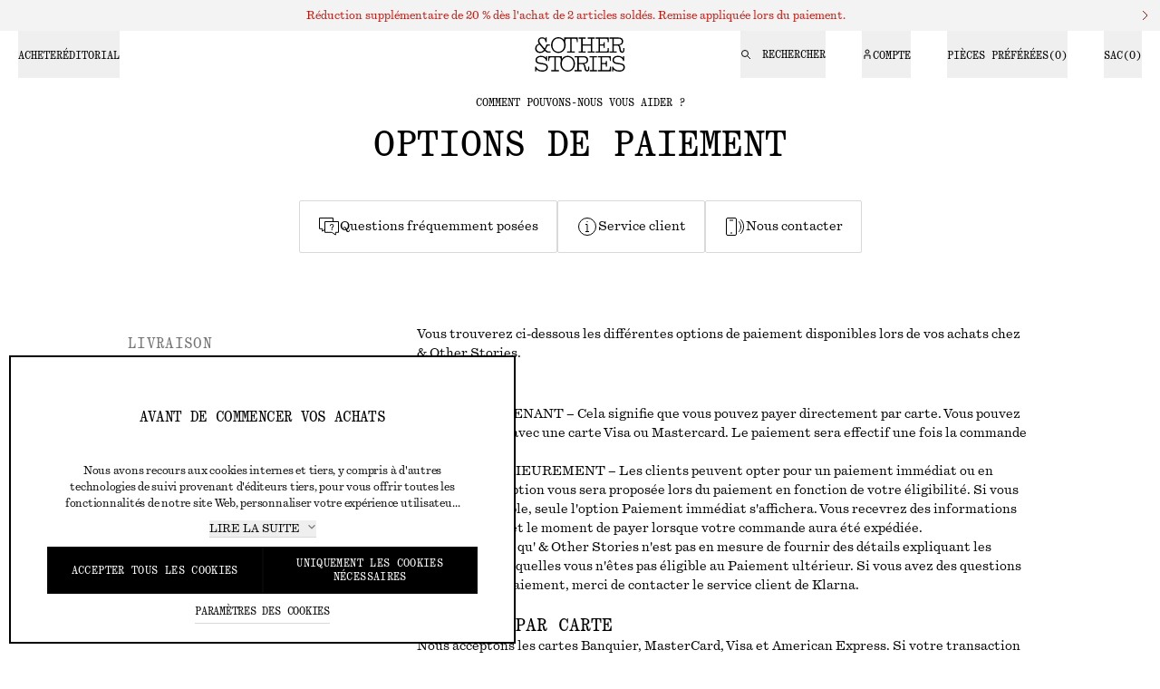

--- FILE ---
content_type: application/javascript; charset=UTF-8
request_url: https://www.stories.com/_next/static/chunks/SubNavigation.2430193791bbe3da.js
body_size: 3120
content:
"use strict";(self.webpackChunk_N_E=self.webpackChunk_N_E||[]).push([[7851],{55587:function(e,t,r){r.d(t,{B:function(){return n}});var a=r(58432);let l=e=>{let t=typeof e;return null!=e&&("object"===t||"function"===t)},n=e=>(0,a.LF)(l(e)?e:{_editable:e})},34005:function(e,t,r){r.r(t),r.d(t,{SubNavigation:function(){return u}});var a=r(85893),l=r(55587),n=r(29107),o=r(11163),i=r(97474),s=r(94775),c=r(36455),d=r(45376),f=r(45774);let b={linkContainer:(0,n.j)("font-normal text-20 desktop:text-16 desktop:py-6 desktop:border-none desktop:mb-0 whitespace-nowrap tracking-0.32 desktop:leading-1.3",{variants:{active:{false:"text-grey-small",true:"border-grey-large border-b-1 -mb-1 pb-14 text-black z-10"}}})},u=e=>{let{link:t,...r}=e,n=(0,f.N)(),u=(0,o.useRouter)();return(0,a.jsx)("div",{...(0,l.B)(r),"data-testid":"sub-navigation-block",children:(0,a.jsx)("nav",{"aria-label":n("sitewideLabels.secondaryLeftNavigationAriaLabel"),children:(0,a.jsx)(s.x,{className:"flex gap-20 border-b py-4 desktop:block desktop:w-full desktop:flex-1 desktop:flex-col desktop:items-start desktop:border-none",containerClassName:"-mb-4 ",hideGradientOnDesktop:!0,tag:"ul",children:t.map(e=>(0,a.jsx)("li",{className:"px-16",children:(0,a.jsx)(i.r,{href:e.link,children:(0,a.jsx)(c.Z,{className:b.linkContainer({active:(0,d.v)(e.link,u)}),variant:"h3",children:e.label})})},e.label))})})})}},87169:function(e,t,r){r.d(t,{q:function(){return s}});var a=r(85893),l=r(29107),n=r(81837),o=r(78068);let i={icon:(0,l.j)("h-12 w-12",{variants:{disabled:{false:"text-black",true:"text-grey-large"}}}),miniButton:(0,l.j)("rounded flex justify-center items-center transition-all",{compoundVariants:[{class:"hover:bg-white/75",disabled:!1,variant:"default"},{class:"",disabled:!0,variant:"default"},{class:"hover:border-grey-large",disabled:!1,variant:"outlined"},{class:"",disabled:!0,variant:"outlined"},{class:"w-12",size:"xsmall",withText:!1},{class:"w-24",size:"small",withText:!1},{class:"w-32",size:"medium",withText:!1},{class:"w-40",size:"large",withText:!1},{class:"w-40",size:"large",withText:!1},{class:"w-80",size:"large",withText:!0}],variants:{disabled:{false:"",true:""},size:{large:"h-40",medium:"h-32",small:"h-24",xsmall:"h-12"},variant:{default:"bg-white",outlined:"border border-grey-light"},withText:{false:"",true:"w-48 grid grid-cols-2"}}})},s=e=>{let{ariaLabel:t,className:r,disabled:l=!1,disabledStyle:s=!1,icon:c,size:d="small",text:f="",variant:b="default",...u}=e;return(0,a.jsxs)("button",{"aria-label":t,className:(0,n.m)(i.miniButton({disabled:l||s,size:d,variant:b,withText:!!f}),r),disabled:l,...u,children:[(0,a.jsx)("span",{className:"flex justify-center",children:(0,a.jsx)(o.J,{className:i.icon({disabled:l||s}),name:c})}),f&&(0,a.jsx)("span",{className:"pt-1 text-left text-12 tracking-0.96 text-grey-small",children:f})]})}},60496:function(e,t,r){r.d(t,{q:function(){return a.q}});var a=r(87169)},33557:function(e,t,r){r.d(t,{x:function(){return f}});var a=r(85893),l=r(29107),n=r(11163),o=r(67294),i=r(81837),s=r(60496);let c={end:"end",middle:"middle",start:"start"},d={arrowButton:(0,l.j)("absolute top-1/2 -translate-y-1/2 z-40 disabled:opacity-20",{variants:{direction:{next:"right-20",prev:"left-20"}}}),scrollableContainer:(0,l.j)("relative overflow-hidden after:transition-all before:transition-all",{compoundVariants:[{class:["before:opacity-0","after:opacity-100 after:w-40"],hideGradientOnDesktop:!1,orientation:"horizontal",scrollState:"start",scrollbarVisible:!0},{class:["before:opacity-100 before:w-40","after:opacity-100 after:w-40"],hideGradientOnDesktop:!1,orientation:"horizontal",scrollState:"middle",scrollbarVisible:!0},{class:["before:opacity-100 before:w-40","after:opacity-0"],hideGradientOnDesktop:!1,orientation:"horizontal",scrollState:"end",scrollbarVisible:!0},{class:["tablet-max:before:opacity-0","tablet-max:after:opacity-100 tablet-max:after:w-40"],hideGradientOnDesktop:!0,orientation:"horizontal",scrollState:"start",scrollbarVisible:!0},{class:["tablet-max:before:opacity-100 tablet-max:before:w-40","tablet-max:after:opacity-100 tablet-max:after:w-40"],hideGradientOnDesktop:!0,orientation:"horizontal",scrollState:"middle",scrollbarVisible:!0},{class:["tablet-max:before:opacity-100 tablet-max:before:w-40","tablet-max:after:opacity-0"],hideGradientOnDesktop:!0,orientation:"horizontal",scrollState:"end",scrollbarVisible:!0},{class:["before:opacity-0","after:opacity-100 after:h-40"],hideGradientOnDesktop:!1,orientation:"vertical",scrollState:"start",scrollbarVisible:!0},{class:["before:opacity-100 before:h-40","after:opacity-100 after:h-40"],hideGradientOnDesktop:!1,orientation:"vertical",scrollState:"middle",scrollbarVisible:!0},{class:["before:opacity-100 before:h-40","after:opacity-0"],hideGradientOnDesktop:!1,orientation:"vertical",scrollState:"end",scrollbarVisible:!0},{class:["tablet-max:before:opacity-0","tablet-max:after:opacity-100 tablet-max:after:h-40"],hideGradientOnDesktop:!0,orientation:"vertical",scrollState:"start",scrollbarVisible:!0},{class:["tablet-max:before:opacity-100 tablet-max:before:h-40","tablet-max:after:opacity-100 tablet-max:after:h-40"],hideGradientOnDesktop:!0,orientation:"vertical",scrollState:"middle",scrollbarVisible:!0},{class:["tablet-max:before:opacity-100 tablet-max:before:h-40","tablet-max:after:opacity-0"],hideGradientOnDesktop:!0,orientation:"vertical",scrollState:"end",scrollbarVisible:!0}],variants:{hideGradientOnDesktop:{false:"",true:""},orientation:{horizontal:["overflow-hidden w-full","before:absolute before:top-0 before:bottom-0 before:left-0 before:z-30 before:w-0 before:bg-gradient-to-l before:to-white before:from-transparent before:pointer-events-none before:transition-all","after:absolute after:top-0 after:bottom-0 after:right-0 after:z-30 after:w-0 after:bg-gradient-to-r after:to-white after:from-transparent after:pointer-events-none after:transition-all"],vertical:["overflow-hidden h-full","before:h-0 before:absolute before:top-0 before:right-0 before:left-0 before:z-30 before:bg-gradient-to-t before:to-white before:from-transparent before:pointer-events-none before:transition-all","after:h-0 after:absolute after:left-0 after:bottom-0 after:right-0 after:z-30 after:bg-gradient-to-b after:to-white after:from-transparent after:pointer-events-none after:transition-all"]},scrollState:{end:"",middle:"",start:""},scrollbarVisible:{false:"",true:""}}}),scrollableContainerScroll:(0,l.j)("no-scrollbar overscroll-contain flex flex-nowrap *:shrink-0",{variants:{orientation:{horizontal:"overflow-x-scroll w-full",vertical:"overflow-y-scroll flex-col h-full"},scrollSnap:{false:"",true:"snap-both snap-mandatory *:snap-start"}}})},f=e=>{let{arrowNavigation:t=!1,children:r,className:l,containerClassName:f,hideGradientOnDesktop:b=!1,orientation:u="horizontal",scrollSnap:h=!1,tag:p="div"}=e,m=(0,n.useRouter)(),v=(0,o.useRef)(null),[x,w]=(0,o.useState)(c.start),[g,y]=(0,o.useState)(!1),[k,z]=(0,o.useState)(0);(0,o.useEffect)(()=>{var e;if(!v.current)return;let t=()=>{if(!v.current)return;let e=g;switch(u){case"horizontal":e=v.current.scrollWidth>v.current.clientWidth+40;break;case"vertical":e=v.current.scrollHeight>v.current.clientHeight+40}e!==g&&y(e)},r=new IntersectionObserver(t,{root:null,rootMargin:"0px",threshold:.2});t();let a=v.current;return window.addEventListener("resize",t),null===(e=window.screen.orientation)||void 0===e||e.addEventListener("change",t),r.observe(a),()=>{var e;window.removeEventListener("resize",t),null===(e=window.screen.orientation)||void 0===e||e.removeEventListener("change",t),r.unobserve(a)}},[]),(0,o.useEffect)(()=>{let e=()=>{v.current&&v.current.scrollTo({left:0,top:0})};return m.events.on("routeChangeComplete",e),()=>{m.events.off("routeChangeComplete",e)}},[m.events]),(0,o.useEffect)(()=>{if(!v.current)return;let e=()=>{if(!v.current)return;let e=x;switch(u){case"horizontal":e=v.current.scrollLeft<20?c.start:v.current.scrollLeft+20>=v.current.scrollWidth-v.current.clientWidth?c.end:c.middle;break;case"vertical":e=v.current.scrollTop<20?c.start:v.current.scrollTop+20>=v.current.scrollHeight-v.current.clientHeight?c.end:c.middle}e!==x&&w(e)},t=v.current;return t.addEventListener("scroll",e),()=>{t.removeEventListener("scroll",e)}},[u,x]);let j=e=>{if(!v.current||!k&&0!==k)return;let{current:{scrollWidth:t}}=v,r=v.current.childNodes.length,a=k+Number(e.currentTarget.dataset.direction);a<0&&(a=r-1),a>=r&&(a=0),z(a);let l=Math.floor(t/r)*a;l>t||v.current.scroll({behavior:"smooth",left:l})};return(0,a.jsxs)("div",{className:(0,i.m)(d.scrollableContainer({hideGradientOnDesktop:b,orientation:u,scrollState:x,scrollbarVisible:g}),f),children:[t&&(0,a.jsxs)(a.Fragment,{children:[(0,a.jsx)(s.q,{className:d.arrowButton({direction:"prev"}),"data-direction":"-1",disabled:x===c.start,icon:"chevron-left_16",onClick:j,size:"medium",variant:"default"}),(0,a.jsx)(s.q,{className:d.arrowButton({direction:"next"}),"data-direction":"1",disabled:x===c.end,icon:"chevron-right_12",onClick:j,size:"medium",variant:"default"})]}),(0,a.jsx)(p,{className:(0,i.m)(d.scrollableContainerScroll({orientation:u,scrollSnap:t||h}),l),ref:v,children:r})]})}},94775:function(e,t,r){r.d(t,{x:function(){return a.x}});var a=r(33557)},45376:function(e,t,r){r.d(t,{v:function(){return a}});let a=(e,t)=>{let r=t.query&&t.query.slug||[],a=r[r.length-1],l=e.split("/").filter(e=>e);return l[l.length-1]===a}},51374:function(e,t,r){r.d(t,{U:function(){return a}});let a=(0,r(67294).createContext)({})},45774:function(e,t,r){r.d(t,{d:function(){return i},N:function(){return s.N}});var a=r(85893),l=r(67294),n=r(51374),o=r(5948);let i=e=>{let{children:t,labels:r}=e,i=(0,o.I)(),s=(0,l.useMemo)(()=>({...i,...r}),[...Object.values(i),...Object.values(r)]);return(0,a.jsx)(n.U.Provider,{value:s,children:t})};var s=r(43059)},43059:function(e,t,r){r.d(t,{N:function(){return o}});var a=r(25585),l=r(5948);let n=(e,t)=>{if(!(e in t)){try{throw Error("missing translation key: ".concat(e,"!"))}catch(e){console.warn(e.message,e.stack)}return""}return t[e]},o=()=>{let e=(0,l.I)(),{marketName:t}=(0,a.lO)();return(r,a)=>{try{let[a,l]=r.split("."),o=n(a,e);if("string"==typeof o)return o;let i=n(l,o),s="".concat(l,"_").concat(t);return o[s]&&(i=n(s,o)),i}catch(e){return console.error(e),a||r}}}},5948:function(e,t,r){r.d(t,{I:function(){return o}});var a=r(23800),l=r(67294),n=r(51374);let o=function(){for(var e=arguments.length,t=Array(e),r=0;r<e;r++)t[r]=arguments[r];let o=(0,l.useContext)(n.U);if(0===t.length)return o;let i={};return t.forEach(e=>{let t=(0,a.Z)(o,"sitewideLabels.".concat(e));t||(t=(0,a.Z)(o,e)),t&&(i[e]=t)}),t.forEach(e=>{let t=(0,a.Z)(o,"categoryPageLabels.".concat(e));t||(t=(0,a.Z)(o,e)),t&&(i[e]=t)}),i}}}]);

--- FILE ---
content_type: application/javascript; charset=UTF-8
request_url: https://www.stories.com/_next/static/chunks/LinksContainer.7a01e14e46fe5b53.js
body_size: 1300
content:
"use strict";(self.webpackChunk_N_E=self.webpackChunk_N_E||[]).push([[992],{55587:function(e,t,r){r.d(t,{B:function(){return o}});var n=r(58432);let a=e=>{let t=typeof e;return null!=e&&("object"===t||"function"===t)},o=e=>(0,n.LF)(a(e)?e:{_editable:e})},5083:function(e,t,r){r.r(t),r.d(t,{LinksContainer:function(){return p},getLinksContainerBlockProps:function(){return d}});var n=r(85893),a=r(55587),o=r(29107),l=r(11163),s=r(78068),i=r(97474),c=r(45376),u=r(45774);let f={link:(0,o.j)("flex flex-col desktop:flex-row desktop:h-fit gap-20 justify-between items-center rounded border p-16 pr-2 desktop:py-16 desktop:px-20 transition-all hover:border-grey-large",{variants:{active:{false:"border-grey-light",true:"border-grey"}}}),linkContainer:(0,o.j)("desktop:no-scrollbar grid auto-rows-fr grid-cols-2 gap-8 desktop:flex desktop:flex-wrap desktop:justify-center desktop:overflow-x-scroll desktop:px-20",{variants:{hasMarginBottom:{false:"",true:"pb-80"},hasMarginLeftRight:{false:"",true:"px-16"},hasMarginTop:{false:"desktop:pt-0",true:"pt-80 desktop:pt-40"}}})},p=e=>{let{hasMarginBottom:t,hasMarginLeftRight:r,hasMarginTop:o,linkIcons:p,...d}=e,g=(0,u.N)(),k=(0,l.useRouter)();return(0,n.jsx)("nav",{...(0,a.B)(d),"aria-label":g("sitewideLabels.linkNavigationAriaLabel"),className:f.linkContainer({hasMarginBottom:t,hasMarginLeftRight:r,hasMarginTop:o}),children:p.map(e=>(0,n.jsxs)(i.r,{className:f.link({active:(0,c.v)(e.url,k)}),href:e.url,children:[(0,n.jsx)(s.J,{className:"self-start desktop:self-center desktop:pl-0",name:"".concat(e.icon,"_").concat("24")}),(0,n.jsx)("div",{className:"w-full self-center text-balance text-left font-quadrant text-14 leading-1.5 text-black desktop:text-nowrap",children:e.label})]},e.label))})},d=async e=>({...e,hasMarginBottom:!!e.hasMarginBottom,hasMarginTop:!!e.hasMarginTop})},45376:function(e,t,r){r.d(t,{v:function(){return n}});let n=(e,t)=>{let r=t.query&&t.query.slug||[],n=r[r.length-1],a=e.split("/").filter(e=>e);return a[a.length-1]===n}},51374:function(e,t,r){r.d(t,{U:function(){return n}});let n=(0,r(67294).createContext)({})},45774:function(e,t,r){r.d(t,{d:function(){return s},N:function(){return i.N}});var n=r(85893),a=r(67294),o=r(51374),l=r(5948);let s=e=>{let{children:t,labels:r}=e,s=(0,l.I)(),i=(0,a.useMemo)(()=>({...s,...r}),[...Object.values(s),...Object.values(r)]);return(0,n.jsx)(o.U.Provider,{value:i,children:t})};var i=r(43059)},43059:function(e,t,r){r.d(t,{N:function(){return l}});var n=r(25585),a=r(5948);let o=(e,t)=>{if(!(e in t)){try{throw Error("missing translation key: ".concat(e,"!"))}catch(e){console.warn(e.message,e.stack)}return""}return t[e]},l=()=>{let e=(0,a.I)(),{marketName:t}=(0,n.lO)();return(r,n)=>{try{let[n,a]=r.split("."),l=o(n,e);if("string"==typeof l)return l;let s=o(a,l),i="".concat(a,"_").concat(t);return l[i]&&(s=o(i,l)),s}catch(e){return console.error(e),n||r}}}},5948:function(e,t,r){r.d(t,{I:function(){return l}});var n=r(23800),a=r(67294),o=r(51374);let l=function(){for(var e=arguments.length,t=Array(e),r=0;r<e;r++)t[r]=arguments[r];let l=(0,a.useContext)(o.U);if(0===t.length)return l;let s={};return t.forEach(e=>{let t=(0,n.Z)(l,"sitewideLabels.".concat(e));t||(t=(0,n.Z)(l,e)),t&&(s[e]=t)}),t.forEach(e=>{let t=(0,n.Z)(l,"categoryPageLabels.".concat(e));t||(t=(0,n.Z)(l,e)),t&&(s[e]=t)}),s}}}]);

--- FILE ---
content_type: application/javascript; charset=UTF-8
request_url: https://www.stories.com/_next/static/chunks/AccordionBlock.00733c941a9c66f1.js
body_size: 2263
content:
"use strict";(self.webpackChunk_N_E=self.webpackChunk_N_E||[]).push([[8776],{21236:function(e,t,n){let r;n.d(t,{H:function(){return d}});var o=n(67294),i=n(97582);function a(e){var{component:t="_MISSING_NAME_"}=e,n=(0,i._T)(e,["component"]);return o.createElement("div",Object.assign({},n,{style:{backgroundColor:"#fff",padding:"1rem"}}),o.createElement("div",{style:{height:"5rem",display:"flex",fontFamily:"sans-serif",justifyContent:"center",alignItems:"center",color:"#808080",border:"1px solid #f08080",background:`
            linear-gradient(to top left, transparent 0%, transparent calc(50% - 1px), #f08080 50%, transparent calc(50% + 1px), transparent 100%),
            linear-gradient(to top right, transparent 0%, transparent calc(50% - 1px), #f08080 50%, transparent calc(50% + 1px), transparent 100%)
          `}},o.createElement("p",{style:{padding:"0.5rem",margin:"0",backgroundColor:"#fff",textAlign:"center"}},"Block ",o.createElement("b",null,t)," not found.")))}var c=n(58432);let s=(e,t)=>{let n=t[e];return n&&"component"in n?n.component:n},l=e=>(e||[]).reduce((e,t)=>Object.assign(Object.assign({},e),Object.entries(null==t?void 0:t.content).reduce((e,[n,r])=>Array.isArray(r)?Object.assign(Object.assign({},e),{[`${t.id}.${n}`]:r}):e,{})),{});function d({blockConfig:e,blocks:t,className:n,listenToEditorEvents:i}){let d=function({enable:e=!0}){let[t,n]=(0,o.useState)();return(0,o.useEffect)(()=>{e&&(r||(r=(0,c.pp)()),r.then(()=>{if(void 0===window.storyblokRegisterEvent){console.error("Storyblok Bridge is disabled.");return}window.storyblokRegisterEvent(()=>{let e=new window.StoryblokBridge({});e.on(["input"],e=>{var t;let r=null===(t=null==e?void 0:e.story)||void 0===t?void 0:t.id;if(!r){console.log("No story id found in bridge event, skipping.",e);return}n((t={})=>Object.assign(Object.assign({},t),{[r]:e.story}))}),e.on(["published","change"],e=>{(null==e?void 0:e.slugChanged)||window.location.reload()})})}))},[e]),t}({enable:i});if(!(null==t?void 0:t.length))return null;let u=t;if(d){let e=(t||[]).reduce((e,t)=>{let n=`${t._parentStoryId}.${t._parentSection}`;return e.sections[n]||(e.sections[n]=[],e.order.push(n)),e.sections[n].push(t),e},{order:[],sections:{}}),n=l(Object.values(d));u=e.order.reduce((t,r)=>n[r]?[...t,...n[r].map(t=>{var n;let o=null===(n=e.sections[r])||void 0===n?void 0:n.find(({_uid:e})=>e===t._uid);return o?Object.assign(Object.assign({},o),t):t})]:[...t,...e.sections[r]||[]],[])}return o.createElement("div",{className:`blocks${n?` ${n}`:""}`},u.map(t=>{let n=s(t.component||"",e)||a;return o.createElement(n,Object.assign({key:t._uid},t))}))}},55587:function(e,t,n){n.d(t,{B:function(){return i}});var r=n(58432);let o=e=>{let t=typeof e;return null!=e&&("object"===t||"function"===t)},i=e=>(0,r.LF)(o(e)?e:{_editable:e})},25623:function(e,t,n){n.r(t),n.d(t,{AccordionBlock:function(){return d}});var r=n(85893),o=n(21236),i=n(55587),a=n(80934),c=n(61734),s=n(41972);let l=e=>"accordion-item-richText"===e.component&&"content"in e,d=e=>{let{_uid:t,items:n,...d}=e,u=e=>Array.isArray(e.contentItems)&&e.contentItems.length>0?(0,r.jsx)(r.Fragment,{children:e.contentItems.map(e=>l(e)?(0,r.jsx)(s.Y,{className:"text-14 leading-1.5 [&_a]:text-14",text:e.content},e._uid):(0,r.jsx)(o.H,{blockConfig:a.Y,blocks:[e]},e._uid))}):(0,r.jsx)(s.Y,{className:"text-14 leading-1.5 [&_a]:text-14",text:e.content});return(0,r.jsx)("div",{...(0,i.B)(d),children:(0,r.jsx)(c.U,{accordionId:t||n[0].label,items:n.map(e=>({anchorId:e.anchorId,content:(0,r.jsx)("div",{className:"pb-40 pt-20",children:u(e)}),label:e.label})),labelClassName:"text-16 leading-1.3 py-16 desktop:leading-1"})})}},61734:function(e,t,n){n.d(t,{U:function(){return u}});var r=n(85893),o=n(29107),i=n(67294),a=n(81837),c=n(93510),s=n(78068),l=n(36455);let d={button:(0,o.j)("relative flex w-full cursor-pointer items-center justify-between",{variants:{opened:{false:"",true:"[&>svg]:rotate-180"}}}),content:(0,o.j)("grid transition-[grid-template-rows] ease-in-out duration-200 overflow-hidden",{variants:{opened:{false:"grid-rows-0 invisible",true:"grid-rows-1 visible"}}})},u=e=>{let{accordionId:t,className:n,items:o,labelClassName:u}=e;(0,i.useEffect)(()=>{if(!o.length)return;let e=o.findIndex(e=>e.anchorId===decodeURIComponent(window.location.hash.replace("#","")));e>-1&&f([e])},[o]);let[p,f]=(0,i.useState)([]),b=e=>{let t=Number(e.currentTarget.dataset.index);Number.isFinite(t)&&(p.includes(t)?f(p.filter(e=>e!==t)):f([...p,t]))};return o.map((e,o)=>{let{anchorId:i,content:f,label:g}=e,m=p.includes(o);return(0,r.jsxs)("div",{className:(0,a.m)("relative border-b border-grey-extraLight first:border-t",n),"data-testid":"accordion-".concat(t,"-").concat(o),id:i||"",children:[(0,r.jsxs)("button",{"aria-controls":"accordion-".concat(t,"-").concat(o),"aria-expanded":m,className:d.button({opened:m}),"data-index":o,id:"accordion-button-".concat(t,"-").concat(o),onClick:b,children:[(0,r.jsx)(l.Z,{className:(0,a.m)("flex w-full cursor-pointer items-center justify-between py-12 pr-24 text-left font-quadrantMono text-16 uppercase desktop:py-20 desktop:leading-1",u),tag:"h2",children:g}),(0,r.jsx)(s.J,{className:"pointer-events-none absolute right-0 mr-8 text-grey-small transition-transform delay-75",name:"chevron-down_12"})]}),(0,r.jsx)("div",{"aria-labelledby":"accordion-button-".concat(t,"-").concat(o),className:d.content({opened:m}),id:"accordion-".concat(t,"-").concat(o),children:(0,r.jsx)("div",{className:"-m-4 overflow-hidden pb-6 pl-6 pt-4",inert:(0,c.O)(!m),children:f})})]},g)})}},93510:function(e,t,n){n.d(t,{O:function(){return r}});let r=Number(n(67294).version.split(".")[0])>=19?e=>e:e=>e?"":void 0}}]);

--- FILE ---
content_type: application/javascript; charset=UTF-8
request_url: https://www.stories.com/_next/static/chunks/8746-26629c47022a6122.js
body_size: 25131
content:
"use strict";(self.webpackChunk_N_E=self.webpackChunk_N_E||[]).push([[8746],{50853:function(e,t,r){r.d(t,{N:function(){return m}});var a=r(85893),n=r(68262),s=r(54964),o=r(1406);let i=(e,t,r,a)=>{let n,s;switch(a){case"KG":n=t/r,s="1 KG";break;case"G":n=1e3*t/r,s="1 KG";break;case"ML":n=t/(r/1e3),s="1 L";break;default:return""}let i=(0,o.W)(e,n);return"".concat(i," / ").concat(s)},l=(e,t,r,a)=>r&&(null==e?void 0:e.currency)?i(e,r,+t,a):"";var c=r(56436),u=r(25585);let d={CHF:{currency:"CHF",decimalDigits:"0",decimalPoint:".",denominator:100,name:"CHF",prefix:"chf ",suffix:"",thousandsSeparator:" ",uri:"chf"},DKK:{currency:"DKK",decimalDigits:"0",decimalPoint:",",denominator:100,name:"DKK",prefix:"",suffix:" dkk",thousandsSeparator:" ",uri:"dkk"},EUR:{currency:"EUR",decimalDigits:"0",decimalPoint:".",denominator:100,name:"EUR",prefix:"€ ",suffix:"",thousandsSeparator:" ",uri:"eur"},GBP:{currency:"GBP",decimalDigits:"0",decimalPoint:".",denominator:100,name:"GBP",prefix:"\xa3 ",suffix:"",thousandsSeparator:" ",uri:"gbp"},NOK:{currency:"NOK",decimalDigits:"0",decimalPoint:".",denominator:100,name:"NOK",prefix:"",suffix:" nok",thousandsSeparator:" ",uri:"nok"},PLN:{currency:"PLN",decimalDigits:"0",decimalPoint:".",denominator:100,name:"PLN",prefix:"",suffix:" zł",thousandsSeparator:" ",uri:"pln"},SEK:{currency:"SEK",decimalDigits:"0",decimalPoint:".",denominator:100,name:"SEK",prefix:"",suffix:" kr",thousandsSeparator:" ",uri:"sek"},USD:{currency:"USD",decimalDigits:"0",decimalPoint:".",denominator:100,name:"USD",prefix:"$ ",suffix:"",thousandsSeparator:" ",uri:"usd"}},p=(e,t)=>{var r,a;let n=(null!==(a=null===(r=s.qe[e])||void 0===r?void 0:r.countries)&&void 0!==a?a:[]).find(e=>{let{countryCode:r}=e;return r.toLowerCase()===t.toLowerCase()});return(null==n?void 0:n.currency)||""},h=(e,t)=>{let r=p(e,t);return r&&d[r]||null},m=e=>{let{categories:t,className:r,netWeightText:o,price:i,productTypeName:d,volumeText:p,volumeUnit:m,weightUnit:g}=e,{currencyFormat:f}=(0,n.c)(),{countryCode:E,locale:C,marketName:b}=(0,u.lO)(),{categoriesWithComparablePrice:y=[],productTypeUnitsKg:v}=(0,c.q)(),S=h(C,E),_=f&&Object.keys(f).length?f:S;if(!i||!t||!d||(0,s.M7)(b)||!y.includes(t))return null;let w=null==v?void 0:v.includes(d),T=(e,t)=>{let r=l(_,e,i,t);return r?"KG"===t?"".concat(1e3*Number(e)," G | ").concat(r):"".concat(e," ").concat(t.toUpperCase()," | ").concat(r):null},N=null;return(w&&o&&g?N=T(o,g):p&&m?N=T(p,m):o&&g&&(N=T(o,g)),N)?(0,a.jsx)("div",{className:r,children:(0,a.jsx)("span",{className:"font-sans text-8 uppercase tracking-0.64 text-grey-small",children:N})}):null}},42020:function(e,t,r){r.d(t,{P:function(){return l}});var a=r(85893),n=r(54964),s=r(81837),o=r(19963),i=r(29097);let l=e=>{let{className:t="",price:r="",showPrice:l=!0}=e,{marketName:c}=(0,o.l)();return!l||!r||(0,n.V7)(c)?null:(0,a.jsx)("s",{className:(0,s.m)("line-through",t),children:(0,i.T)(r)})}},53219:function(e,t,r){r.d(t,{k:function(){return s}});var a=r(67294);let n=function(e){let t=arguments.length>1&&void 0!==arguments[1]?arguments[1]:[];(0,a.useEffect)(()=>{(async()=>{await e()})()},t)},s=function(e){let t=arguments.length>1&&void 0!==arguments[1]?arguments[1]:{},r=arguments.length>2&&void 0!==arguments[2]?arguments[2]:[],s={error:null,loading:!1,response:null},[o,i]=(0,a.useState)(s),l={runOnMount:!0,...t},c=async t=>{let r;if(!e)return null;i(e=>({...e,loading:!0}));try{r=await e(t)}catch(e){return i(t=>({...t,error:e instanceof Error?e:Error("Unhandled error: ".concat(String(e)))})),null}finally{i(e=>({...e,loading:!1}))}return i(e=>({...e,response:r})),r};return n(async()=>{o.loading||o.response||o.error||!l.runOnMount||await c()},r||[]),{...o,refresh:c,reset:()=>{i(s)}}}},29030:function(e,t,r){r.d(t,{Z:function(){return r2}});var a,n,s,o,i=r(85893),l=r(51376),c=r(7916),u=r(36966),d=r(73023),p=r(13506),h=r(10340),m=r(97819),g=r(74664),f=r(96171),E=r(77176),C=r(99639),b=r(59147),y=r(64729),v=r(31955),S=r(11163),_=r(67294),w=r(23768),T=r(80934),N=r(54964),O=r(19219),x=r(9008),k=r.n(x),I=r(62357);let R={ACCOUNT:"accountPage",CART:"cartPage",CATEGORY:"categoryPage",CHECKOUT:"checkoutPage",CHECKOUT_ERROR:"checkoutErrorPage",CHECKOUT_SUCCESS:"checkoutSuccessPage",CUSTOMER_SERVICE:"customerServicePage",DEFAULT_PAGE:"page",EDITORIAL:"editorialPage",FAVOURITES:"favouritesPage",HOME:"frontPage",NEWSLETTER:"newsletterPage",PDP:"productDetailsPage",SEARCH:"searchPage"},L={ACCOUNT:"ACCOUNT",ACCOUNT_ADDRESSES:"ACCOUNT-ADDRESSES",ACCOUNT_ORDERS:"ACCOUNT-ORDERS",ACCOUNT_PREFERENCES:"ACCOUNT-PREFERENCES",ACCOUNT_PRIVACY:"ACCOUNT-PRIVACY",ACCOUNT_PROFILE:"ACCOUNT-PROFILE",ACCOUNT_RETURN:"ACCOUNT-RETURN",ACCOUNT_WISHLIST:"ACCOUNT-FAVOURITES",CATEGORY:"SUBDEPARTMENT",CHECKOUT:"CHECKOUT",CHECKOUT_ERROR:"CHECKOUT-ERROR",CHECKOUT_LOGIN:"CHECKOUT-LOGIN",CHECKOUT_SUCCESS:"ORDERCONFIRMATION",CUSTOMER_SERVICE_PAGE:"CUSTOMER-SERVICE",DEFAULT_PAGE:"CRONUS-DEFAULT",EDITORIAL_PAGE:"CRONUS-EDITORIAL",GENDER_HOME:"DEPARTMENT",HOME:"INDEXPAGE",INFORMATION_PAGE:"CRONUS-INFORMATION",PDP:"PRODUCT",SEARCH:"SEARCH",SHOPPING_BAG:"CART",STORE_LOCATOR:"STORE-LOCATOR",SUSTAINABILITY_PAGE:"SUSTAINABILITY",WISHLIST:"FAVOURITES"},A=(e,t)=>Object.keys(e).find(r=>e[r]===t),P=()=>{let{pageType:e}=(0,I.EF)(),t=A(R,e),r='\n  window.prfData = {\n    pageGroup: "'.concat(L[t],'",\n    tech: "NextJs"\n  }');return(0,i.jsx)(k(),{children:(0,i.jsx)("script",{dangerouslySetInnerHTML:{__html:r}})})};var U=r(14956),j=r(6906);let M=(e,t)=>{let r="above";return e.reduce((e,a)=>{let n=a.component;if(n){let s=t[n];if(!s)return e;"component"in s&&s.excludeFromMain&&"above"===r?e.aboveMainContent.push(a):"component"in s&&s.excludeFromMain?s.excludeFromMain&&"above"!==r&&(e.belowMainContent.push(a),r="below"):(e.mainContent.push(a),r="main")}return e},{aboveMainContent:[],belowMainContent:[],mainContent:[]})};var D=r(69309),K=r(14924),H=r(25585),G=r(58805);let B=e=>{if(!(null==e?void 0:e.length))return"";try{let[t]=Intl.getCanonicalLocales(e);return t}catch(e){return""}},F=(e,t)=>t instanceof Error?Error("[MyAccountService:".concat(e,"] Something went wrong in the API handler: ").concat(t.message)):Error("[MyAccountService:".concat(e,"] Something went wrong"));class z{getAccount(){return this.account}async updateStaffCard(e){try{let t=await this.fetch("/staff-card",{body:JSON.stringify(e),method:"PUT"});if(!t.ok){let{message:e}=await t.json();throw Error("[MyAccountService:updateStaffCard] Cannot update staff card: ".concat(e))}return await t.json()}catch(e){throw F("updateStaffCard",e)}}async deleteStaffCard(){try{let e=await this.fetch("/staff-card/delete",{method:"POST"});if(!e.ok){let{message:t}=await e.json();throw Error("[MyAccountService:deleteStaffCard] Cannot delete staff card: ".concat(t))}return}catch(e){throw F("deleteStaffCard",e)}}async getAddresses(){try{let e=await this.fetch("/addresses",{method:"GET"});return await e.json()}catch(e){throw Error("[MyAccountService] Cannot get registered customer addresses - ".concat(e.message))}}async getOrders(e){try{let t=await this.fetch("/orders?".concat(new URLSearchParams(e)),{method:"GET"});return await t.json()}catch(e){throw Error("[MyAccountService] Cannot get orders - ".concat(e.message))}}async getOrder(e){let{countryCode:t,orderId:r}=e;try{let e=await this.fetch("/orders/".concat(r,"?countryCode=").concat(t),{method:"GET"});if(!e.ok){let t=await e.json();throw Error("[MyAccountService] Cannot get order - ".concat(t.message||"Unknown error"))}let a=await e.json();if(a.message&&"false"===a.success)throw Error("[MyAccountService] Cannot get order - ".concat(a.message));return a}catch(e){throw Error("[MyAccountService] Cannot get orders - ".concat(e.message))}}async getPersonalDataUrl(e){let{countryCode:t,language:r,ttl:a=10}=e,n=Math.floor((Date.now()+6e4*a)/1e3),s=new URL("get-my-personal-data-link",window.location.origin);s.searchParams.append("countrycode",t),s.searchParams.append("language",r.toUpperCase()),s.searchParams.append("expiresOn",String(n));let o=await this.fetch(s.pathname+s.search);return o.ok?o.json():{data:"https://privacy.hmgroup.com/login"}}async getMemberIdentificationWallet(e){try{let t=await this.fetch("/customer/wallet",{body:JSON.stringify(e),method:"POST"});if(!t.ok)throw Error(t.statusText);return await t.json()}catch(e){throw Error("[MyAccountService] Could not fetch customer's member identification wallet: ".concat(e.message))}}subscribe(e,t){return this.pubSub.subscribe(e,t)}unsubscribe(e,t){return this.pubSub.unsubscribe(e,t)}constructor(e){this.getCustomerData=async()=>{try{let e=await this.fetch("/customer",{method:"GET"});return await e.json()}catch(e){throw Error("[MyAccountService] Cannot fetch customer data - ".concat(e.message))}},this.getCustomerBarcode=async()=>{try{let e=await this.fetch("/customer/barcode");return await e.json()}catch(e){throw Error("[MyAccountService] Cannot fetch customer barcode - ".concat(e.message))}},this.updateCustomerData=async e=>{if(e.phoneNumber){let t=e.phoneNumber.replace(/[^0-9+]/g,"");if(t){let r=(0,G.S)(t);if(r&&r.isValid()){let t=r.formatInternational();e.phoneNumber=t}}}try{let t=await this.fetch("/customer",{body:JSON.stringify(e),method:"PUT"});return await t.json()}catch(e){throw Error("[MyAccountService] Cannot update customer data - ".concat(e.message))}},this.toggleSmsAndEmailSubscription=async(e,t)=>{try{let r=await this.fetch("/customer/newsletter-toggle?locale=".concat(t),{body:JSON.stringify(e),method:"PUT"});return{data:{success:200===r.status}}}catch(e){throw Error("[MyAccountService] Cannot update newsletter-toggle data - ".concat(e.message))}},this.getCustomerSubscription=async()=>{try{let e=await this.fetch("/customer-subscription",{method:"GET"});if(404===e.status)return{notFound:!0};return await e.json()}catch(e){throw Error("[MyAccountService] Cannot fetch customer settings - ".concat(e.message))}},this.getRegisteredCustomerSettings=async()=>{try{let e=await this.fetch("/customer/settings",{method:"GET"});return await e.json()}catch(e){throw Error("[MyAccountService] Cannot fetch registered customer subscription - ".concat(e.message))}},this.updateRegisteredCustomerSettings=async e=>{try{let t=await this.fetch("/customer/settings",{body:JSON.stringify(e),method:"PUT"});return await t.json()}catch(e){throw Error("[MyAccountService] Cannot fetch registered customer subscription - ".concat(e.message))}},this.account=e.account,this.fetch=e.fetch,this.pubSub=new u.p,this.locale=B(e.locale||"")}}var W=r(67643);let q=function(){let e=arguments.length>0&&void 0!==arguments[0]?arguments[0]:null,t={};for(let r in e)if("number"==typeof e[r])t[r]=e[r].toString();else if("string"==typeof e[r])t[r]=e[r];else throw Error("Handle stringification of parameter of type ".concat(typeof r));return t};class V{async sendGet(){let e=arguments.length>0&&void 0!==arguments[0]?arguments[0]:"",t=arguments.length>1&&void 0!==arguments[1]?arguments[1]:null,r=this.makePath(e),a=this.getMock("GET",new URL(r).pathname,t||{});if(a)return a;let n=q(t);t&&(r+="?".concat(new URLSearchParams(n)));let s=await this.fetch(r);return this.parseResponse(s)}getMock(e,t,r){var a;let n=(null===(a=this.mocks.find(r=>r.verb===e&&r.endpoint===t))||void 0===a?void 0:a.mock)||null;return n?Promise.resolve(n(r)):null}makePath(e){if(!this.prefix)throw Error("Endpoint prefix not set.");let t=window.location.origin,r="".concat(t,"/api/").concat(this.prefix);return e.length&&(r+="/".concat(e)),r}async parseResponse(e){let t=await e.json();if(!e.ok)throw Error("API error: ".concat(t));return t}constructor({fetch:e,mocks:t=[]}){this.mocks=t,this.fetch=e}}class Q extends V{get(e){return this.sendGet("",e)}constructor(...e){super(...e),this.prefix="account/orders"}}class Y extends V{get(){let e=arguments.length>0&&void 0!==arguments[0]?arguments[0]:{countryCode:""};return this.sendGet("",{...e})}getStoreReceiptDetails(e,t,r){return this.sendGet(r,{countryCode:e,marketCode:t})}constructor(...e){super(...e),this.prefix="account/store-receipts"}}class J{orders(){return this.makeEndpoint(Q)}storeReceipt(){return this.makeEndpoint(Y)}mock(e,t,r){return this.mocks.push({endpoint:t,mock:r,verb:e}),this}makeEndpoint(e){return new e({fetch:this.fetch,mocks:this.mocks})}constructor(e){var t;this.mocks=[],this.fetch=null!==(t=e.fetch)&&void 0!==t?t:fetch}}var Z=r(72529),$=r(66618),X=r(83454),ee=r(21876).Buffer;class et{async query(e){let t=new URLSearchParams(e).toString(),r=await this.request({method:"get",path:"?".concat(t)});return null==r?void 0:r.body}async queryFullResponse(e){let t=new URLSearchParams(e).toString();return await this.request({method:"get",path:"?".concat(t)})}async request(e){let{data:t,method:r,path:a}=e,n=null;try{let e;let s=(n=await this.fetch(a,{method:r,...t?{body:JSON.stringify(t)}:{}})).headers.get("content-type");if(e=s&&s.includes("application/json")?await n.json():await n.text(),!n.ok)throw Error("Request not successful - path: ".concat(this.baseUrl).concat(a,", status: ").concat(n.status,", statusText: ").concat(n.statusText,", response: ").concat(JSON.stringify(e)));return{body:e,status:n.status}}catch(t){let e=t instanceof Error?"".concat(t.message," cause: ").concat(t.cause," stack: ").concat(t.stack):JSON.stringify(t);return this.logger&&this.logger.error("[FredhopperAPIService] - Error Details - ".concat(e)),{body:t,status:(null==n?void 0:n.status)||500}}}constructor(e){this.logger=null==e?void 0:e.logger,this.baseUrl=(null==e?void 0:e.baseUrl)||X.env.FREDHOPPER_API_URL||"";let t=X.env.FREDHOPPER_USERNAME,r=X.env.FREDHOPPER_PASSWORD,a=ee.from("".concat(t,":").concat(r)).toString("base64"),n=[(0,p.f)({timeout:2e4}),(0,h.w)({baseUrl:this.baseUrl}),(0,Z.r)({headers:{Accept:"application/json","Accept-Encoding":"gzip","Content-Type":"application/json",authorization:"Basic ".concat(a)}}),m.vb];(null==e?void 0:e.logger)&&n.unshift((0,$.V)({logger:this.logger})),this.fetch=(0,d.u)((null==e?void 0:e.fetch)||fetch,n)}}var er=r(31213),ea=r(24308),en=r(89660);let es=(e,t)=>(e.items.forEach(e=>{if(!(null==e?void 0:e.warehouses))return;let r=e.warehouses.find(e=>{let{warehouse:r}=e;return r.toString()===t});r&&("number"==typeof r.stock?(e.stockQuantity=r.stock,e.stock=(0,ea.tm)(r.stock)):e.stock===en.XP.INFINITE&&(e.stockQuantity=9999,e.stock=en.vm.YES)),e.warehouses=[]}),e),eo=(e,t)=>es(e,t.warehouse),ei=(e,t)=>e.map(e=>eo(e,t));class el extends er.h{async getProductByUri(e,t){let r={...t,countryCode:this.countryCode};return super.getProductByUri(e,r).then(e=>{if(e)return e;throw Error("Product not found")}).then(e=>eo(e,{warehouse:this.warehouse}))}async getProducts(e){let t={...e,countryCode:this.countryCode};return super.getProducts(t).then(e=>({...e,products:ei(e.products,{warehouse:this.warehouse})}))}async getProductById(e){return super.getProductById(e).then(e=>{if(e)return e;throw Error("Product not found")}).then(e=>eo(e,{warehouse:this.warehouse}))}constructor(e){super(e),this.warehouse=e.context.warehouse,this.countryCode=e.context.countryCode}}r(83454),r(15545);class ec extends Error{constructor(e,t){super(t),this.response=e}}class eu{async optOutFromSharingPersonalData(e){let t=await this.fetch("",{body:JSON.stringify(e),headers:{"Content-Type":"application/json"},method:"POST"});if(t.ok)return t;let r="";try{r=await t.text()}catch(e){console.error("Failed to opt out from sharing personal data: ",e)}throw new ec(t,r)}constructor(e){var t;this.fetch=(0,d.u)(null!==(t=e.fetch)&&void 0!==t?t:fetch,[(0,h.w)({baseUrl:"/api/privacy/do-not-share-personal-data"}),(0,Z.r)({headers:{"Content-Type":"application/json"}}),(0,p.f)({timeout:1e4})])}}let ed=e=>{let{logger:t}=e;return new eu({})};var ep=r(4646);let eh=(e,t)=>{if("*"===t[0])return!0;for(let r of t){let t=r.replace(/\[\w+\]/g,"[^/]+");if(new RegExp("^".concat(t,"$")).test(e))return!0}return!1},em=!1,eg=(e,t)=>async(r,a)=>{var n;if(!t)throw Error("msalTokenFetchWrapper options not provided");let{instance:s,tokenRequestPayload:o,tokenUrlsWhitelist:i}=t,l=s.getActiveAccount(),c=eh(null===(n=r.toString().split("?"))||void 0===n?void 0:n[0],i),u=!l,d=window.location.origin;if(u||!r.toString().startsWith("".concat(d,"/api"))&&!c)return e(r,a);let p=s.acquireTokenSilent({...o,account:l});try{let t=await p;if(!t.accessToken||""===t.accessToken)throw Error("No access token found.");return e(r,{...a,headers:{...null==a?void 0:a.headers,[D.Pb]:t.accessToken}})}catch(t){return console.log("Error acquiring token silently:",t),em||(em=!0,s.acquireTokenRedirect({...o,account:l}).catch(()=>s.clearCache()).finally(()=>{em=!1})),e(r,a)}},ef=e=>(0,ep.T)(eg,e);class eE{async getStoresByCountry(e){try{let t=await this.fetch("/by-country/?countryCode=".concat(e.countryCode,"&locale=").concat(this.locale),{method:"GET"});return await t.json()}catch(t){let e=t instanceof Error?t.message:"unknown error";throw Error("[StoresService] Cannot fetch stores by country - ".concat(e))}}async getStoresByCity(e){try{let{cityCode:t,countryCode:r}=e,a=await this.fetch("/by-city?countryCode=".concat(r,"&cityCode=").concat(t,"&locale=").concat(this.locale),{method:"GET"});return await a.json()}catch(t){let e=t instanceof Error?t.message:"unknown error";throw Error("[StoresService] Cannot fetch stores by city - ".concat(e))}}async getStoreByStoreCode(e){try{let{storeCode:t}=e,r=await this.fetch("/by-storecode?storeCode=".concat(t,"&locale=").concat(this.locale),{method:"GET"});return await r.json()}catch(t){let e=t instanceof Error?t.message:"unknown error";throw Error("[StoresService] Cannot fetch store by store code - ".concat(e))}}async getCountriesLocations(){try{let e=await this.fetch("/countries?locale=".concat(this.locale),{method:"GET"});return await e.json()}catch(t){let e=t instanceof Error?t.message:"unknown error";throw Error("[StoresService] Cannot fetch countries locations - ".concat(e))}}async getCitiesLocations(e){try{let t=await this.fetch("/cities?countryCode=".concat(e.countryCode,"&locale=").concat(this.locale),{method:"GET"});return await t.json()}catch(t){let e=t instanceof Error?t.message:"unknown error";throw Error("[StoresService] Cannot fetch cities locations - ".concat(e))}}async getInventoryByArticleId(e){try{let t=await this.fetch("/inventory",{body:JSON.stringify(e),method:"POST"});return await t.json()}catch(t){let e=t instanceof Error?t.message:"unknown error";throw Error("[StoresService] Cannot fetch inventory - ".concat(e))}}constructor(e){this.locale="".concat(e.language,"_").concat(e.country),this.fetch=e.fetch}}var eC=r(56436),eb=r(65449),ey=r(6438),ev=r(40208);let eS=e=>{let[t,r]=(0,_.useState)({data:null,error:null,isLoading:!1}),a=(0,_.useCallback)(async()=>{r(e=>({...e,error:null,isLoading:!0}));try{let t=await e();r({data:t,error:null,isLoading:!1})}catch(e){r({data:null,error:e,isLoading:!1})}},[e]);return{...t,fetch:a}};var e_=r(35242),ew=r(89345),eT=r(35589),eN=r(5432),eO=r(62382),ex=r(22258);let ek=e=>{let{children:t}=e,r=(0,ey.G)("wishlist"),a=(0,ew.hb)(),n=(0,ew.fv)(),s=(0,ew.FH)(),{isAuthenticated:o}=(0,K.h)(),{language:l,locale:c,marketName:u}=(0,H.lO)(),{dealBasedPromoMarkers:d,digitalReceiptAvailableMarket:p}=(0,eC.q)(),[h,m]=(0,_.useState)([]),[g,f]=(0,_.useState)(r.wishlist),[E,C]=(0,_.useState)(!1),[b,y]=(0,_.useState)(0),{data:v,fetch:S}=eS(s.getCustomerData),{data:w,fetch:T}=eS(s.getRegisteredCustomerSettings),{data:N,fetch:O}=eS(s.getCustomerBarcode);(0,_.useEffect)(()=>{o&&(S(),T(),p.includes(u)&&O())},[p,O,S,T,o,u]),(0,_.useEffect)(()=>{let e=g.map(e=>{let{sku:t}=e;return t}).filter(Boolean);if(!g.length||!e.length){m([]);return}C(!0),(async()=>{try{let t=(0,eN.H5)({fh_suppress:"modifications:all",fredhopperLocation:(0,eT.Q)(c,e||[]),itemsPerPage:e.length,language:l,marketCode:u,sortBy:"default"}),r=await a.query(t),s=(0,e_.Rt)(r),o=(0,e_.Eo)(s,{dealBasedMarkerBlocks:d,marketName:u,urlsService:n});m(()=>(0,ev.Z)(o,"product").sort((t,r)=>e.indexOf(r.product)-e.indexOf(t.product)))}catch(e){console.error("Failed to fetch favourite products",e)}})(),C(!1)},[l,c,u,a,b,n,g,d]),(0,_.useEffect)(()=>{let e=(e,t)=>{f(t.filter(e=>Object.keys(e).length))};return r.subscribe(eO.jP.wishlistsUpdated,e),()=>{r.unsubscribe(eO.jP.wishlistsUpdated,e)}},[r,r.subscribe,r.unsubscribe]);let x=()=>{y(e=>e+1)},k=(0,_.useMemo)(()=>{var e,t;return{barcode:(null==N?void 0:N.barcode)||"",profile:null!==(e=null==v?void 0:v.profile)&&void 0!==e?e:ex.O,settings:null!==(t=null==w?void 0:w.data)&&void 0!==t?t:ex.c,wishlist:{items:h,loadMore:x,loading:E,page:b}}},[null==N?void 0:N.barcode,null==v?void 0:v.profile,null==w?void 0:w.data,h,E,b]);return(0,i.jsx)(eb.A.Provider,{value:k,children:t})};var eI=r(45774),eR=r(52421),eL=r(33414),eA=r(25383),eP=r(24840);class eU extends eL.V{constructor(...e){super(...e),this.deleteVoucher=e=>{let{voucher:t}=e;return this.handleSuspendResponseOnAsyncMethod(()=>this.api.request({data:{voucher:t},method:"POST",url:"/vouchers/delete"}).then(e=>{let r=(0,eA.X)(t,this.state.selection);this.updateState(e.body);let a=(0,eA.X)(t,this.state.selection);return r&&!a&&this.publish(eP.$H.VOUCHER_DELETED,r),e}))},this.decreaseLineQuantity=e=>{let{line:t,quantity:r=1}=e;return this.handleSuspendResponseOnAsyncMethod(()=>this.api.request({data:{quantity:r},method:"POST",url:"/lines/".concat(encodeURIComponent(t),"/delete")}).then(e=>this.handleItemChangeResponse(e)).catch(this.handleItemChangeFailure))}}}class ej{async create(e){try{let r=await this.fetch("/",{body:JSON.stringify(e),method:"POST"});if(!r.ok){var t;let e;try{e=await r.json()}catch(t){e={error:{message:"HTTP ".concat(r.status,": ").concat(r.statusText)}}}let a=(null===(t=e.error)||void 0===t?void 0:t.message)||e.errorMessage||"HTTP ".concat(r.status);throw Error("[ComingSoonNotifyService] API error: ".concat(a))}return r.json()}catch(e){if(e instanceof Error)throw e;throw Error("[ComingSoonNotifyService] Cannot create notification")}}constructor(e){this.fetch=e.fetch}}var eM=r(15910);class eD{async create(){let e=arguments.length>0&&void 0!==arguments[0]?arguments[0]:[];try{return(await this.fetch("",{body:JSON.stringify(e),method:"POST"})).json()}catch(e){if(e instanceof Error)throw Error("[NotifyIfBackService] Cannot create notification - ".concat(e.message));throw Error("[NotifyIfBackService] Cannot create notification")}}constructor(e){this.fetch=e.fetch}}class eK{constructor(e){this.getReviews=async e=>{try{let t=await this.fetch("",{body:JSON.stringify({language:this.language,market:this.market,params:e}),method:"POST"});return await t.json()}catch(e){throw Error("[ReviewService] Cannot fetch reviews data - ".concat(e.message))}},this.getReviewDetails=async e=>{try{let t=await this.fetch("/".concat(e),{body:JSON.stringify({language:this.language,market:this.market}),method:"POST"});return await t.json()}catch(e){throw Error("[ReviewService] Cannot fetch review details data - ".concat(e.message))}},this.createReview=async e=>{try{let t=await this.fetch("/create",{body:JSON.stringify({data:e,language:this.language,market:this.market}),method:"POST"});return await t.json()}catch(e){throw Error("[ReviewService] Cannot create review - ".concat(e.message))}},this.fetch=e.fetch,this.market=e.market,this.language=e.language}}var eH=r(21236),eG=r(83335),eB=r(76489),eF=r(40365),ez=r(69077),eW=r(24461),eq=r(7479),eV=r(22379),eQ=r(55627),eY=r(59832),eJ=r(78068),eZ=r(42500),e$=r(97474),eX=r(78587),e0=r(12777),e1=r(59314),e2=r(66102),e6=r(94359),e4=r(80756),e3=r(3796),e5=r(80833),e9=r(32366),e8=r(18680),e7=r(90849);let te=e=>{var t;return 1===e.sizes.length&&(null===(t=e.sizes[0])||void 0===t?void 0:t.name)==="NOSIZE"},tt=e=>e.variants.find(t=>t.uri===e.uri)||null,tr=e=>{var t;return null===(t=tt(e))||void 0===t?void 0:t.available},ta=(e,t)=>e.disableInCountries.includes(t);var tn=r(52494);let ts=e=>{let{isLoading:t,onClick:r,product:a,selectedSize:n}=e,{country:s}=(0,H.lO)(),o=(0,eI.N)(),{handleAddToCart:l,isAddToCartInProgress:c}=(0,tn.D)({addToCartFailedMessage:o("sitewideLabels.addToCartFailedMessage"),item:null==n?void 0:n.value,product:a});return!ta(a,s)&&(!te(a)||tr(a))&&n?(0,i.jsx)(eY.zx,{fullWidth:!0,isLoading:t||c,onClick:()=>{r(),l()},variant:"filled",withArrow:!1,children:o("sitewideLabels.addToCart")}):null},to=e=>{let{product:t,selectedSize:r}=e,{country:a}=(0,H.lO)(),n=(0,eI.N)();return!(!ta(t,a)&&(!te(t)||tr(t)))||r?null:(0,i.jsx)(eY.zx,{disabled:!0,fullWidth:!0,variant:"filled",withArrow:!1,children:n("sitewideLabels.chooseSize")})},ti=e=>{let{onClick:t,product:r}=e,{enableNotifyIfBack:a}=(0,eC.q)(),{country:n}=(0,H.lO)(),s=(0,eI.N)();return!tr(r)&&te(r)&&!a?(0,i.jsx)(eY.zx,{centered:!0,className:"tablet-landscape:px-20 desktop:px-26","data-size-id":null==r?void 0:r.sizes[0].value,"data-testid":"notify-me-button",disabled:ta(r,n),fullWidth:!0,onClick:t,variant:"filled",children:s("sitewideLabels.notifyMe")}):null};var tl=r(16647),tc=r(36455);let tu=e=>{let{disabled:t=!1,handleNotifyIfBack:r,onItemClick:a,selectedSize:n,sizes:s}=e,o=(0,eI.N)(),{enableNotifyIfBack:l}=(0,eC.q)(),c=(0,_.useMemo)(()=>{let e=s.map(e=>{let{available:t,name:r,stock:a,value:n}=e;return{available:t,id:n,label:r,stock:a}});return n||e.unshift({available:!1,id:"",label:o("sitewideLabels.chooseSize"),stock:"yes"}),e},[s,n,o]),u=(0,_.useMemo)(()=>n?{available:n.available,id:n.value,label:n.name,stock:n.stock}:c[0],[n,c]),d=e=>(0,i.jsxs)(i.Fragment,{children:[(0,i.jsxs)("div",{className:"whitespace-nowrap font-quadrantMono text-12 uppercase tracking-0",children:[(0,i.jsx)("span",{children:e.label}),"few"===e.stock&&(0,i.jsx)("span",{className:"ml-12 inline-block rounded-full bg-semanticWarning p-4"})]}),"few"===e.stock&&(0,i.jsx)("span",{className:"font-quadrant text-14 normal-case text-grey-small",children:o("sitewideLabels.fewLeftLabel")})]});return(0,i.jsx)(tl.T,{customDisable:!0,customItemRenderer:e=>(0,i.jsx)("span",{className:"flex justify-between",children:(null==e?void 0:e.available)===!1?(0,i.jsxs)(i.Fragment,{children:[(0,i.jsx)(tc.Z,{className:"whitespace-nowrap text-grey-small line-through",tag:"span",variant:"subTitle3",children:e.label}),l&&(0,i.jsxs)("button",{className:"pointer-events-auto relative z-10 w-full text-right text-grey-small","data-size-id":e.id,onClick:r,children:[(0,i.jsx)("span",{className:"font-quadrant text-14 normal-case",children:o("sitewideLabels.notifyMe")}),(0,i.jsx)(eJ.J,{className:"relative bottom-1 ml-12 inline",color:"grey-small",name:"bell_12"})]})]}):(0,i.jsx)(i.Fragment,{children:d(e)})}),customValueRenderer:e=>e?(0,i.jsx)("div",{className:"flex justify-between",children:d(e)}):(0,i.jsx)("span",{className:"text-12 uppercase",children:o("sitewideLabels.chooseSize")}),disabled:t,items:c,onItemClick:e=>{let t=s.find(t=>{let{value:r}=t;return r===e.id});t&&a(t)},preselectedItem:u,smallArrow:!0})},td=e=>{let{product:t}=e,{enableNotifyIfBack:r}=(0,eC.q)(),{country:a}=(0,H.lO)(),n=(0,eI.N)();return!tr(t)&&te(t)&&r?(0,i.jsx)(eY.zx,{centered:!0,className:"tablet-landscape:px-20 desktop:px-26","data-size-id":null==t?void 0:t.sizes[0].value,"data-testid":"notify-me-button",disabled:ta(t,a),fullWidth:!0,variant:"default",children:n("sitewideLabels.soldOut")}):null},tp=e=>{let{onItemClick:t,selectedVariant:r,variants:a}=e,n=(0,_.useMemo)(()=>(a||[]).map(e=>{let{available:t,color:r,product:a,sku:n}=e;return{available:t,hex:r.hex,id:a||"",label:r.name,sku:n}}),[a]),s=n.find(e=>{let{id:t}=e;return t===(null==r?void 0:r.product)})||n[0];return(0,i.jsx)(tl.T,{customItemRenderer:e=>(0,i.jsxs)("span",{className:"flex items-center gap-12","data-testid":"select-variant-".concat(e.id),children:[(0,i.jsx)("span",{className:"-mt-2 h-12 w-12",style:{backgroundColor:e.hex}}),(0,i.jsx)(tc.Z,{tag:"span",variant:"subTitle3",children:e.label})]}),customValueRenderer:e=>e?(0,i.jsxs)("span",{className:"flex items-center gap-12","data-testid":"selected-variant-".concat(e.id),children:[(0,i.jsx)("span",{className:"-mt-2 h-12 w-12",style:{backgroundColor:e.hex}}),(0,i.jsx)(tc.Z,{tag:"span",variant:"subTitle3",children:e.label}),a.length>1&&(0,i.jsxs)("span",{className:"ml-auto text-grey-small",children:["+",a.length-1]})]}):(0,i.jsx)("span",{}),disabled:n.length<=1,hideArrowWhenDisabled:!0,items:n,onItemClick:e=>{let{sku:r}=e;t(r)},preselectedItem:s,smallArrow:!0})},th=e=>{let{isLoading:t,onCloseClick:r,onVariantChange:a,product:n}=e,s=(0,ew.dD)(),o=(0,eI.N)(),l=(0,I.EF)(),{enableNotifyIfBack:c}=(0,eC.q)(),u=(0,_.useRef)(null),{isFeatureEnabled:d}=(0,e5.y)(),p=d(eF.y.redSaleMarkerAndPrice),{publishProductNotificationEvent:h}=(0,eq.$)(),m=e=>{var t;let r=e.currentTarget.dataset.sizeId,a=null===(t=n.items)||void 0===t?void 0:t.find(e=>{let{item:t}=e;return t===r});a&&h({notifyType:e6.W.NOTIFY_IF_BACK,product:n,selectedItem:a})},g=n.variants.find(e=>e.uri===n.uri)||null,f=1===n.sizes.length&&(n.sizes[0].available||c),[E,C]=(0,_.useState)(f?n.sizes[0]:null);(0,_.useEffect)(()=>{E&&n.sizes.length>0&&C((f?n.sizes[0]:n.sizes.find(e=>e.name===E.name))||null)},[f,n.sizes,E,null==E?void 0:E.name,g]);let[b,y]=(0,_.useState)(null),[v,S]=(0,_.useState)(!1),{country:w}=(0,H.lO)(),T=o(n.fragranceName?"sitewideLabels.chooseFragrance":"sitewideLabels.chooseVariant"),N="sitewideLabels.saleProductMarker"===n.promoMarker,O=e=>{let{available:t,name:r,sku:a,stock:n,value:s}=e;t&&C({available:t,name:r,sku:a,stock:n,value:s})},x=e=>{a(e),S(!1)};return(0,_.useEffect)(()=>{if(u.current){let e=u.current.querySelector('button, [href], input, select, textarea, [tabindex]:not([tabindex="-1"])');e&&e.focus()}},[]),(0,i.jsxs)(i.Fragment,{children:[(0,i.jsxs)("div",{className:"relative grid min-h-full gap-4 tablet:pb-120 desktop:pt-40",ref:u,children:[(0,i.jsx)("button",{"aria-label":o("sitewideLabels.closeButtonLabel"),className:"absolute right-2 top-2 m-4 p-14 desktop:p-16",onClick:r,type:"button",children:(0,i.jsx)(eJ.J,{name:"close_12"})}),(0,i.jsxs)("div",{className:"px-16 desktop:px-40",children:[(0,i.jsx)("h2",{className:"px-24 py-20 text-center font-quadrantMono text-16 uppercase leading-1.3 tablet:text-20 tablet:leading-1.1 desktop:px-0 desktop:pb-40 desktop:pt-0",children:n.name}),(0,i.jsx)("div",{className:"-mx-24 grid grid-cols-[repeat(auto-fit,minmax(6rem,calc(100%/3)))] justify-center px-16 desktop:-mx-11",children:n.media.slice(0,3).map((e,t)=>{let{url:r}=e;return(0,i.jsx)("div",{className:"grid px-8 desktop:px-19",children:(0,i.jsx)("div",{className:"relative aspect-5/7",children:(0,i.jsx)(eZ.E,{alt:n.name,className:"aspect-5/7 w-full object-cover",sizes:{desktop:"13vw",mobile:"30vw",tablet:"20vw"},src:r})})},"".concat(r,"-").concat(t))})}),(0,i.jsxs)("div",{className:"pt-18 text-center desktop:pt-41",children:[(0,i.jsx)(e9.jF,{categories:n.categoryUri.split("/")[0],centered:!0,netWeightText:n.netWeightText,previousMarkdownPrice:n.previousMarkdownPrice,price:n.price,priceAsNumber:n.priceAsNumber,priceBeforeDiscount:n.priceBeforeDiscount,priceBeforeDiscountAsNumber:n.priceBeforeDiscountAsNumber,productTypeName:n.productTypeName,volumeText:n.volumeText,volumeUnit:n.volumeUnit,weightUnit:n.weightUnit}),(0,i.jsx)("div",{className:"pt-16",children:(0,i.jsx)(e1.k,{className:"mb-40 text-14 uppercase leading-1 desktop:text-12",isSaleMarker:N&&p,markerConfig:n.markerConfig,promoMarker:n.promoMarker})})]}),(0,i.jsxs)("div",{className:"grid gap-12 desktop:hidden",children:[(0,i.jsx)(e9.sg,{active:"variant"===b,className:"mb-0",onClick:()=>{y("variant"),S(!0)},selectedVariant:g,variantsLength:n.variants.length}),!te(n)&&(0,i.jsx)(e7.d,{active:"size"===b,disabled:n.sizes.length<2,onClick:()=>{y("size"),S(!0)},selectedSize:E})]}),(0,i.jsxs)("div",{className:"mx-auto hidden max-w-[65%] gap-12 desktop:grid desktop:pb-60",children:[(0,i.jsx)(tp,{onItemClick:x,selectedVariant:g,variants:n.variants}),!te(n)&&(0,i.jsx)(tu,{disabled:ta(n,w),handleNotifyIfBack:m,onItemClick:e=>{let{available:t,name:r,sku:a,stock:o,value:i}=e;O({available:t,name:r,sku:a,stock:o,value:i}),s.publish(e3.wu.SIZE_SELECTOR,{product:n,size:r,sizeCode:i,staticTrackingContext:l}),S(!1)},selectedSize:E,sizes:n.sizes})]}),(0,i.jsx)("div",{className:"pb-160 pt-40 text-center text-14 desktop:hidden",children:(0,i.jsx)(e$.r,{href:n.uri,styled:!0,underline:!0,children:o("sitewideLabels.visitProductPage")})})]}),(0,i.jsxs)("div",{className:"absolute bottom-0 left-0 w-full bg-white px-16 pb-16 desktop:px-80 desktop:pb-40",children:[ta(n,w)&&(0,i.jsx)(e2.M,{ariaLive:"polite",className:"absolute bottom-16 left-16 right-16 z-20 w-auto desktop:bottom-76 desktop:left-80 desktop:right-80",role:"alert",variant:"warningNotice",visible:!0,children:(0,eQ.sX)(o("sitewideLabels.disabledMarketMessage"),{country:w})}),(0,i.jsx)(eX.N,{categoryUri:[n.categoryUri],displayContext:e0.M.pdpAndQuickshop}),(0,i.jsxs)("div",{className:"flex justify-between gap-8 pt-20 desktop:flex-col",children:[(0,i.jsx)(eY.zx,{className:"px-32 text-12 desktop:hidden",onClick:r,withArrow:!1,children:o("sitewideLabels.closeButtonLabel")}),(0,i.jsx)(ti,{onClick:m,product:n}),(0,i.jsx)(td,{product:n}),(0,i.jsx)(to,{product:n,selectedSize:E}),(0,i.jsx)(ts,{isLoading:t,onClick:r,product:n,selectedSize:E}),(0,i.jsx)("div",{className:"hidden pt-9 text-center text-12 -tracking-0.24 desktop:block",children:(0,i.jsx)(e$.r,{href:n.uri,styled:!0,underline:!0,children:o("sitewideLabels.goToProductPage")})})]})]})]}),(0,i.jsx)("div",{className:"desktop:hidden",children:(0,i.jsx)(e8.m,{drawerVariantLabel:T,handleSizeSelect:O,handleSizeSelectAndClose:e=>{let{available:t,name:r,sku:a,stock:n,value:s}=e;O({available:t,name:r,sku:a,stock:n,value:s}),S(!1)},handleVariantClick:x,isDrawerOpen:v,product:n,selectedSize:E,selectedVariant:g,setIsDrawerOpen:S,type:b,variantSelectorType:n.presentationProductType||e4.Ok})})]})},tm=()=>{let e=(0,eI.N)(),t=(0,ew.dD)(),r=(0,ew.fv)(),{dealBasedPromoMarkers:a,hiddenSizeNames:n,promoMarkers:s}=(0,eC.q)(),{marketName:o}=(0,H.lO)(),{publishQuickShopClickEvent:l}=(0,eq.$)(),[c,u]=(0,_.useState)([]),d=(0,ew.aQ)(),[p,h]=(0,_.useState)(!1),m=async e=>{h(!0);let{products:t}=await d.getProducts({limit:1,search:e});h(!1);let i=(0,ez.kr)({markerBlock:s,marketName:o});u((0,ea.Wl)(t,r,o,n,i,a))};(0,_.useEffect)(()=>{let i=async(i,c)=>{if(!(null==c?void 0:c.length))return;h(!0);let p=(await Promise.all(c.map(e=>d.getProducts({limit:1,search:e})))).map(e=>e.products).flat();(null==p?void 0:p.length)||(t.publish(eV.L1.SHOW_ERROR_TOASTER,!0),t.publish(eV.L1.SET_ERROR_TOASTER_MESSAGE,e("sitewideLabels.productUnavailableMessage"))),h(!1);let m=(0,ez.kr)({markerBlock:s,marketName:o}),g=(0,ea.Wl)(p,r,o,n,m,a);l({product:g[0]}),u(g)};return t.subscribe(eV.L1.QUICKSHOP,i),()=>{t.unsubscribe(eV.L1.QUICKSHOP,i)}},[d,a,n,o,s,t,l,e,r]);let g=()=>{u([]),t.publish(eV.L1.QUICKSHOP,[])};return(0,i.jsx)(eW.d,{onCloseClick:g,opened:c.length>0,children:0===c.length?null:(0,i.jsx)(th,{isLoading:p,onCloseClick:g,onVariantChange:m,product:c[0]})})};var tg=r(43738);let tf=()=>{let e=(0,eI.N)(),t=(0,ew.dD)(),r=(0,S.useRouter)(),[a,n]=(0,_.useState)(!1),[s,o]=(0,_.useState)(),l=(0,_.useCallback)(()=>{n(!1),t.publish(eV.L1.SHOW_ERROR_TOASTER,!1),t.publish(eV.L1.SET_ERROR_TOASTER_MESSAGE,void 0)},[]),c=(0,tg.e)(l,5e3);return(0,_.useEffect)(()=>{let e=(e,t)=>{n(t),c()};return t.subscribe(eV.L1.SHOW_ERROR_TOASTER,e),r.events.on("routeChangeStart",l),()=>{t.unsubscribe(eV.L1.SHOW_ERROR_TOASTER,e),r.events.off("routeChangeStart",l)}},[c,l]),(0,_.useEffect)(()=>{let e=(e,t)=>{o(t)};return t.subscribe(eV.L1.SET_ERROR_TOASTER_MESSAGE,e),()=>{t.unsubscribe(eV.L1.SET_ERROR_TOASTER_MESSAGE,e)}},[t]),(0,i.jsx)(e2.M,{ariaLive:"polite",className:"fixed bottom-10 right-10 z-[9999991] max-w-320",role:"alert",variant:"error",visible:a,children:(0,i.jsxs)("div",{className:"flex justify-between gap-22",children:[(0,i.jsx)("span",{className:"inline-block",children:s}),(0,i.jsx)("button",{"aria-label":e("sitewideLabels.closeButtonLabel"),onClick:l,type:"button",children:(0,i.jsx)(eJ.J,{name:"close_16"})})]})})},tE=()=>{let e=(0,eI.N)(),t=(0,ew.dD)(),[r,a]=(0,_.useState)(!1),n=(0,_.useCallback)(()=>{a(!1),t.publish(eV.L1.LOGIN_OR_CREATE_ACCOUNT_WHEN_LOGGED_IN,!1)},[]),s=(0,tg.e)(n,5e3);return(0,_.useEffect)(()=>{let e=(e,t)=>{a(t),s()};return t.subscribe(eV.L1.LOGIN_OR_CREATE_ACCOUNT_WHEN_LOGGED_IN,e),()=>{t.unsubscribe(eV.L1.LOGIN_OR_CREATE_ACCOUNT_WHEN_LOGGED_IN,e)}},[s,n]),(0,i.jsx)(e2.M,{ariaLive:"polite",className:"fixed bottom-10 right-10 z-[99] max-w-320",role:"alert",variant:"success",visible:r,children:(0,i.jsxs)("div",{className:"flex justify-between gap-22",children:[(0,i.jsx)("span",{className:"inline-block font-quadrant",children:e("sitewideLabels.alreadyLoggedInMessage")}),(0,i.jsx)("button",{"aria-label":e("sitewideLabels.closeButtonLabel"),onClick:n,type:"button",children:(0,i.jsx)(eJ.J,{name:"close_16"})})]})})},tC=e=>{let{msalAccount:t}=e,[r,a]=(0,_.useState)(!1),[n,s]=(0,_.useState)(!0),o=(0,S.useRouter)(),l=(0,_.useRef)(!0),c=(0,_.useRef)(o.pathname),[u,d]=(0,_.useState)(""),p=(0,eI.N)();(0,_.useEffect)(()=>{a(!0),t?s("true"!==localStorage.getItem("loginToastDismissed")):localStorage.setItem("loginToastDismissed","false")},[t]);let h=(0,_.useCallback)(()=>{localStorage.setItem("loginToastDismissed","true"),s(!1)},[]);(0,_.useEffect)(()=>{let e=e=>{!l.current&&c.current!==e&&n&&t&&h(),c.current=e};return o.events.on("routeChangeComplete",e),()=>{o.events.off("routeChangeComplete",e)}},[o,h,n,t]),(0,_.useEffect)(()=>{l.current=!1;let e=()=>{window.scrollY>2*window.innerHeight&&n&&t&&h()};return window.addEventListener("scroll",e),()=>{window.removeEventListener("scroll",e)}},[h,n,t]);let m=(0,_.useCallback)(e=>{let{idTokenClaims:t}=e,{newUser:r}=t||{};return r?p("sitewideLabels.registeredMessage"):p("sitewideLabels.loggedInMessage")},[p]);if((0,_.useEffect)(()=>{n&&t?d(m(t)):d("")},[n,t,m]),!r||!t)return null;let g=m(t);return(0,i.jsxs)(i.Fragment,{children:[(0,i.jsx)("div",{"aria-atomic":"true","aria-live":"polite",className:"sr-only",id:"toast-announcement",children:u}),(0,i.jsx)("div",{className:"fixed bottom-10 right-10 z-[9999991] w-full pl-20 tablet:max-w-320",children:(0,i.jsx)(e2.M,{ariaLive:"polite",className:"w-full",onCloseClick:h,role:"alert",variant:"success",visible:n,children:(0,i.jsx)("div",{className:"flex justify-between gap-22",children:(0,i.jsx)("span",{className:"inline-block",children:g})})})})]})};var tb=r(11048),ty=r(66069),tv=r(94838),tS=r(56312),t_=r(87536),tw=r(90455),tT=r(58186),tN=r(88112),tO=r(41972),tx=r(74711),tk=r(45654),tI=r(73762);let tR="notifyIfBackTermsAndConditionRichText",tL=e=>{var t;let{customerData:r,handleDrawerClose:a,handleSubmit:n,isSubmitting:s,notifyProductSize:o,notifyType:l=e6.W.NOTIFY_IF_BACK}=e,c=(0,eI.N)(),{countryCode:u}=(0,H.lO)(),{isFeatureEnabled:d}=(0,e5.y)(),p=l===e6.W.NOTIFY_IF_BACK||l===e6.W.COMING_SOON&&d(eF.y.comingSoonNotifySms,!1),h=(0,tI.U)({errorEmailInvalid:c("sitewideLabels.errorEmailInvalid"),errorEmailRequired:c("sitewideLabels.errorEmailRequired"),invalidPhoneNumberError:c("sitewideLabels.invalidPhoneNumberError")}),{control:m,formState:g,getValues:f,handleSubmit:E,setValue:C,trigger:b,watch:y}=(0,t_.cI)({defaultValues:{consent:!!r,email:(null==r?void 0:r.email)||"",includeEmail:!0,includePhone:!!p&&!!(null==r?void 0:r.phone),phone:(null==r?void 0:r.phone)||{country:(null==r?void 0:null===(t=r.phone)||void 0===t?void 0:t.country)||u,number:""}},mode:"onBlur",resolver:(0,tS.F)(h)}),{errors:v,touchedFields:S}=g,w=f(),T=y("includeEmail"),N=y("includePhone");(0,_.useEffect)(()=>{!p&&w.includePhone&&C("includePhone",!1)},[p,w.includePhone,C]),(0,_.useEffect)(()=>{S.email&&b("email")},[T,b,S]),(0,_.useEffect)(()=>{p&&S.phone&&b("phone")},[N,b,S,p]);let O=(0,_.useMemo)(()=>{var e;let t=!w.includePhone||!!(null===(e=w.phone)||void 0===e?void 0:e.number);return!!o&&(w.includeEmail||p&&w.includePhone)&&(w.includeEmail&&!!w.email||!w.includeEmail)&&t&&!Object.values(v).length&&(!r&&w.consent&&!!Object.values(S).length||!!r)},[v,w,S,r,p,o]);return(0,i.jsxs)("form",{className:"grid gap-20",onSubmit:E((e,t)=>{var r;null==t||t.preventDefault(),O&&n({email:e.includeEmail?e.email:"",phone:p&&e.includePhone?null===(r=(0,G.S)(e.phone.number,e.phone.country.toUpperCase()))||void 0===r?void 0:r.number:""})}),children:[(0,i.jsxs)("div",{className:"grid gap-11",children:[(0,i.jsx)(t_.Qr,{control:m,name:"includeEmail",render:e=>{let{field:{name:t,onChange:r,value:a}}=e;return(0,i.jsx)(tT.X,{checked:a,className:"grid w-fit grid-cols-auto_1fr",label:"email",labelClassName:"text-12 desktop:text-12 pl-16 font-quadrantMono uppercase",name:t,onChange:r})}}),(0,i.jsx)(t_.Qr,{control:m,name:"email",render:e=>{var t,r;let{field:{name:a,onBlur:n,onChange:s,value:o}}=e;return(0,i.jsx)(tk.n,{disabled:!y("includeEmail"),error:!!(null===(t=v.email)||void 0===t?void 0:t.message),helperText:null===(r=v.email)||void 0===r?void 0:r.message,name:a,onBlur:n,onChange:s,placeholder:c("sitewideLabels.notifyIfBackEmailPlaceholder"),type:"email",value:o})}})]}),p&&(0,i.jsxs)("div",{className:"grid gap-11",children:[(0,i.jsx)(t_.Qr,{control:m,name:"includePhone",render:e=>{let{field:{name:t,onChange:r,value:a}}=e;return(0,i.jsx)(tT.X,{checked:a,className:"grid w-fit grid-cols-auto_1fr",label:"sms",labelClassName:"text-12 desktop:text-12 pl-16 font-quadrantMono uppercase",name:t,onChange:r})}}),(0,i.jsx)(t_.Qr,{control:m,name:"phone",render:e=>{var t;let{field:{name:r,onBlur:a,onChange:n,value:s}}=e;return(0,i.jsx)(tN.s,{disabled:!w.includePhone,error:null===(t=v.phone)||void 0===t?void 0:t.message,name:r,onBlur:a,onChange:n,value:s})}})]}),!r&&(0,i.jsxs)("div",{className:"flex pb-32 desktop:justify-center",children:[(0,i.jsx)(tT.X,{checkboxContainerClassName:"relative top-3",checked:w.consent,className:"pr-5 text-12 leading-1.6 -tracking-0.24",label:c("sitewideLabels.notifyIfBackTermsAndConditionCheckboxText"),labelAriaDescribedby:tR,labelClassName:"text-12 desktop:text-12 leading-1.6 font-quadrant normal-case pl-11",onChange:()=>C("consent",!w.consent,{shouldValidate:!0})}),(0,i.jsx)(tO.Y,{id:tR,markResolverOverride:{[tw.et]:(e,t)=>(0,i.jsx)(tx.S,{isStyled:!1,link:t,children:e})},nodeResolverOverride:{paragraph:e=>(0,i.jsx)("p",{className:"font-quadrant text-12 leading-1.6 -tracking-0.24",children:e})},text:c("sitewideLabels.notifyIfBackTermsAndConditionRichText")})]}),(0,i.jsxs)("div",{className:"sticky bottom-0 left-0 flex w-full gap-8 bg-white pb-16 tablet:absolute tablet:px-20 desktop:px-80 desktop:pb-40",children:[(0,i.jsx)(eY.zx,{className:"px-16 desktop:hidden",onClick:a,type:"submit",variant:"default",children:c("sitewideLabels.closeButtonLabel")}),(0,i.jsx)(eY.zx,{disabled:!O,fullWidth:!0,isLoading:s,variant:"filled",children:c("sitewideLabels.notifyIfBackButtonLabel")})]})]})},tA=e=>{let{customerData:t,handleDrawerClose:r,imageUrl:a,productName:n,size:s,variantName:o}=e,l=(0,eI.N)();return(0,i.jsxs)("div",{className:"relative h-auto text-center leading-1.1 tablet:h-full desktop:pt-34",children:[(0,i.jsx)("button",{"aria-label":l("sitewideLabels.closeButtonLabel"),className:"absolute right-0 top-0 z-[80] p-18",onClick:r,type:"button",children:(0,i.jsx)(eJ.J,{name:"close_16"})}),(0,i.jsx)("h2",{className:"pb-40 pt-40 text-20 uppercase desktop:pb-38 desktop:pt-0 desktop:text-24",children:l("sitewideLabels.notifyIfBackConfirmationOverlayTitle")}),(0,i.jsxs)("div",{className:"grid gap-11 pb-39 text-12",children:[(0,i.jsx)("p",{className:"font-quadrantMono uppercase",children:l("sitewideLabels.notifyIfBackConfirmationOverlayDescription")}),(0,i.jsxs)("p",{className:"grid gap-8 text-12 -tracking-0.24 text-grey-small",children:[t.email.length>0&&(0,i.jsx)("span",{children:t.email}),t.phone.length>0&&(0,i.jsx)("span",{children:t.phone})]})]}),(0,i.jsx)("div",{className:"relative mx-auto aspect-5/7 w-120 desktop:w-200",children:(0,i.jsx)(eZ.E,{alt:n||"",className:"h-full w-full object-cover",shouldLazyLoad:!0,sizes:{desktop:"15vw",mobile:"40vw"},src:a||""})}),(0,i.jsxs)(tc.Z,{className:"grid py-20 text-12 leading-1.5 desktop:pt-22",tag:"span",variant:"subTitle1",children:[(0,i.jsx)("span",{children:o}),s!==en.Jm&&(0,i.jsxs)("span",{children:[l("sitewideLabels.size")," ",s]})]}),(0,i.jsx)("div",{className:"sticky bottom-0 left-0 w-full bg-white px-16 pb-16 pt-35 tablet:absolute tablet:px-20 desktop:px-80 desktop:pb-40",children:(0,i.jsx)(eY.zx,{fullWidth:!0,onClick:r,variant:"filled",children:l("sitewideLabels.notifyIfBackConfirmationOverlayButtonLabel")})})]})},tP=e=>{let{handleDrawerClose:t}=e,r=(0,eI.N)();return(0,i.jsxs)("div",{className:"relative h-auto px-16 text-center leading-1.1 tablet:flex tablet:h-full tablet:items-center",children:[(0,i.jsx)("button",{"aria-label":r("sitewideLabels.closeButtonLabel"),className:"z-80 absolute right-0 top-0 p-16 desktop:p-20",onClick:t,type:"button",children:(0,i.jsx)(eJ.J,{name:"close_12"})}),(0,i.jsxs)("div",{className:"desktop:px-120 desktop:pt-10",children:[(0,i.jsx)(tc.Z,{className:"pt-102 desktop:text-32",tag:"h2",variant:"h3",children:r("sitewideLabels.notifyIfBackErrorOverlayTitle")}),(0,i.jsxs)("div",{className:"py-20",children:[(0,i.jsx)("p",{className:"font-quadrant text-16 leading-1.5 desktop:text-14",children:r("sitewideLabels.notifyIfBackErrorOverlayDescription")}),(0,i.jsx)("div",{className:"sticky bottom-0 left-0 flex w-full gap-8 bg-white px-16 pb-104 pt-40 tablet:relative",children:(0,i.jsx)(eY.zx,{className:"mx-auto px-20",onClick:t,variant:"default",children:r("sitewideLabels.notifyIfBackErrorOverlayButtonLabel")})})]})]})]})};var tU=r(30394),tj=r(45246),tM=r(53219);let tD=e=>{var t,r,a,n,s;let{currency:o,product:i,selectedItem:l,urlService:c}=e;if(!i||!l)return null;let u=!!i.priceBeforeDiscountAsNumber&&i.priceBeforeDiscountAsNumber>i.priceAsNumber;return{currency:o.toUpperCase(),imageUrl:null===(t=i.media[0])||void 0===t?void 0:t.url,name:i.name,pdpUrl:window.location.origin+c.getProductUrl({categoryUri:i.categoryUri,productUri:i.uri}),price:u?(null===(r=i.priceBeforeDiscountAsNumber)||void 0===r?void 0:r.toFixed(2))||"0.00":(null===(a=i.priceAsNumber)||void 0===a?void 0:a.toFixed(2))||"0.00",priorPrice:null===(n=i.priceBeforeDiscountAsNumber)||void 0===n?void 0:n.toFixed(2),sizeName:l.name,...u&&{redPrice:null===(s=i.priceAsNumber)||void 0===s?void 0:s.toFixed(2)}}};var tK=r(99510);let tH=e=>{let{isComingSoon:t=!1,onSubmitSuccess:r,product:a,selectedItem:n}=e,s=(0,ew.fv)(),o=(0,ew.aW)(),i=(0,ew.Jj)(),l=t?i:o,c=(0,ew.dD)(),[u,d]=(0,_.useState)(!1),{countryCode:p,currency:h,language:m}=(0,H.lO)(),g=(0,tK.D)((null==n?void 0:n.name)||""),f="".concat(m,"-").concat(p.toUpperCase()),E=tD({currency:h,product:a,selectedItem:n,urlService:s}),{error:C,loading:b,refresh:y,reset:v,response:S}=(0,tM.k)(async e=>{if(!E||!e)return null;let t={country:p,email:e.email,locale:f,phoneNumber:e.phone,product:E,variant:null==n?void 0:n.sku};return l.create(t)},{runOnMount:!1});(0,_.useEffect)(()=>{C&&(t?c.publish(e3.wu.ERROR_MESSAGE,{errorArea:"Notify if back panel",errorFunction:"comingSoonNotify.create",errorId:"coming soon notify",errorMessage:"Something went wrong when submitting coming soon notify for product: ".concat((null==n?void 0:n.sku)||a.name,". Error: ").concat(C),errorType:"system"}):c.publish(e3.wu.ERROR_MESSAGE,{errorArea:"Notify if back panel",errorFunction:"notifyIfBack.create",errorId:"notify if back",errorMessage:"Something went wrong when submitting notify if back for product: ".concat((null==n?void 0:n.sku)||a.name,". Error: ").concat(C),errorType:"system"}))},[C,t,a.name,c,null==n?void 0:n.sku]),(0,_.useEffect)(()=>{g!==(null==n?void 0:n.name)&&v()},[v,null==n?void 0:n.name,g]);let w=!b&&S&&!C;return{handleSubmit:async e=>{if(!a)return;let t=await y(e);t&&("error"in t?d(!0):null==r||r())},isSubmitFailed:!!C||u,isSubmitSuccess:!!w,isSubmitting:b}},tG=e=>{var t;let{notifyType:r,product:a,selectedItem:n,setSelectedItem:s}=e,o=(0,eI.N)(),[l,c]=(0,_.useState)(!1),[u,d]=(0,_.useState)(null),p=a.items,h=1===p.length&&(null===(t=p[0])||void 0===t?void 0:t.name)===en.Jm,m=(null==a?void 0:a.fragranceName)?o("sitewideLabels.chooseFragrance"):o("sitewideLabels.chooseVariant");(0,_.useEffect)(()=>{1!==p.length||(null==n?void 0:n.name)||s(p[0])},[h,n,s,p]);let g=(0,_.useMemo)(()=>{var e;return n?{...n,available:!0,stock:"no",value:null!==(e=n.sizeId)&&void 0!==e?e:""}:null},[n]),f=(0,_.useMemo)(()=>{let e=p.map(e=>{let{name:t,sizeId:r}=e;return{available:!0,id:r,label:t}});return(null==n?void 0:n.name)||e.unshift({available:!1,id:"",label:o("sitewideLabels.chooseSize")}),e},[p,n,o]),E=(0,_.useCallback)(e=>e?(0,i.jsx)("div",{className:"whitespace-nowrap font-quadrantMono text-12 uppercase tracking-0",children:e.label}):(0,i.jsx)("div",{className:"text-12 uppercase tracking-0.96",children:o("sitewideLabels.chooseSize")}),[o]),C=(0,_.useCallback)(e=>{let t=p.find(t=>(null==t?void 0:t.sizeId)===e.id);t&&s(t)},[p,s]),b=(0,_.useCallback)(()=>{d("size"),c(!0)},[]),y=(0,_.useCallback)(e=>{s(e),c(!1)},[s]);return r===e6.W.NOTIFY_IF_BACK&&(null==n?void 0:n.name)!==en.Jm?(0,i.jsx)("div",{className:"pb-20",children:(0,i.jsx)(tk.n,{disabled:!0,inputClassName:"font-quadrantMono",value:"".concat(o("sitewideLabels.size")," ").concat(null==n?void 0:n.name)})}):r!==e6.W.COMING_SOON||r===e6.W.COMING_SOON&&h?null:(0,i.jsxs)(i.Fragment,{children:[(0,i.jsxs)("div",{className:"pb-20 desktop:hidden",children:[(0,i.jsx)(e7.d,{active:"size"===u,disabled:p.length<2,onClick:b,selectedSize:g}),(0,i.jsx)("div",{className:"desktop:hidden",children:(0,i.jsx)(e8.m,{drawerVariantLabel:m,handleSizeSelect:e=>s({name:e.name,sizeId:e.value,sku:e.sku}),handleSizeSelectAndClose:y,isDrawerOpen:l,product:{...a,sizes:p.map(e=>{var t,r,a;return{available:!0,name:e.name,sizeId:null!==(t=e.sizeId)&&void 0!==t?t:"",sku:null!==(r=e.sku)&&void 0!==r?r:"",stock:e.stock,value:null!==(a=e.sizeId)&&void 0!==a?a:""}})},selectedSize:g,selectedVariant:null,setIsDrawerOpen:c,type:u})})]}),(0,i.jsx)("div",{className:"hidden pb-20 desktop:grid",children:(0,i.jsx)(tl.T,{customDisable:!0,customValueRenderer:E,items:f,onItemClick:C,preselectedItem:f.find(e=>!!n&&e.id===n.sizeId)||f[0],smallArrow:!0})})]})},tB=e=>{var t,r;let{customerData:a,handleDrawerClose:n,notifyType:s=e6.W.NOTIFY_IF_BACK,product:o,selectedItem:l}=e,c=(0,eI.N)(),{publishNotifyIfBackCompleteEvent:u}=(0,eq.$)(),[d,p]=(0,_.useState)(),[h,m]=(0,_.useState)(l),g=(0,_.useRef)(null),f=s===e6.W.COMING_SOON,{handleSubmit:E,isSubmitFailed:C,isSubmitSuccess:b,isSubmitting:y}=tH({isComingSoon:f,onSubmitSuccess:()=>{u({additionalInfo:{coming_soon:f},product:o})},product:o,selectedItem:h}),v=c(s===e6.W.NOTIFY_IF_BACK?"sitewideLabels.notifyIfBackTitleForm":"sitewideLabels.comingSoonNotifyTitleForm"),S=c(s===e6.W.NOTIFY_IF_BACK?"sitewideLabels.notifyIfBackSubTitleForm":"sitewideLabels.comingSoonNotifySubTitleForm");return((0,_.useEffect)(()=>{g.current&&g.current.focus()},[]),o)?C?(0,i.jsx)(tP,{handleDrawerClose:n}):b&&d?(0,i.jsx)(tA,{customerData:d,handleDrawerClose:n,imageUrl:null===(r=o.media[0])||void 0===r?void 0:r.url,productName:o.name,size:(null==h?void 0:h.name)||"",variantName:o.variantName||""}):(0,i.jsxs)("div",{className:"relative px-16 pt-40 leading-1 tablet:h-full tablet:px-20 desktop:px-120 desktop:pt-33",children:[(0,i.jsx)("button",{"aria-label":c("sitewideLabels.closeButtonLabel"),className:"absolute right-2 top-2 z-[80] m-4 p-18",onClick:n,type:"button",children:(0,i.jsx)(eJ.J,{name:"close_16"})}),(0,i.jsxs)("div",{className:"grid gap-40 pb-40 text-center desktop:gap-42",children:[(0,i.jsx)(tc.Z,{ref:g,tabIndex:-1,tag:"h2",variant:"h3",children:v}),(0,i.jsx)("p",{className:"text-14 leading-1.5",children:S})]}),(0,i.jsx)(tU.p,{className:"mb-40",image:(null===(t=o.media[0])||void 0===t?void 0:t.url)||"",imageAlt:o.name,imageSize:tj.G.M,name:o.name,children:(0,i.jsx)("p",{className:"pt-8",children:o.variantName})}),(0,i.jsx)(tG,{notifyType:s,product:o,selectedItem:h,setSelectedItem:m}),(0,i.jsx)(tL,{customerData:a,handleDrawerClose:n,handleSubmit:e=>{p(e),E(e)},isSubmitting:y,notifyProductSize:(null==h?void 0:h.name)||"",notifyType:s})]}):null};var tF=r(13140);let tz=()=>{let e=(0,ew.aQ)(),t=(0,ew.fv)(),{marketName:r}=(0,H.lO)(),{hiddenSizeNames:a}=(0,tF.q)();return{fetchProduct:(0,_.useCallback)(async n=>{try{let{products:s}=await e.getProducts({limit:1,search:n});if(s.length>0)return(0,ea.Wl)(s,t,r,a)[0];return console.warn("No products found for coming soon notification: ",n),null}catch(e){return console.error("Failed to fetch product for coming soon notification: ",e),null}},[e,r,t,a])}},tW=e=>{if(!e.email)return;let t=e.phoneNumber?(0,tb.h)(e.phoneNumber):null;return{email:e.email,...t&&{phone:{country:t.country||"",number:t.nationalNumber}}}},tq=e=>null!=e&&!!e.notifyType&&(e.notifyType===e6.W.COMING_SOON?!!e.productSku:e.notifyType===e6.W.NOTIFY_IF_BACK&&!!(e.product&&e.selectedItem)),tV=()=>{let{profile:e}=(0,tv.j)(),t=(0,ew.dD)(),{fetchProduct:r}=tz(),{isFeatureEnabled:a}=(0,e5.y)(),{publishNotifyIfBackInitiateEvent:n}=(0,eq.$)(),[s,o]=(0,_.useState)(!1),[l,c]=(0,_.useState)(!1),[u,d]=(0,_.useState)(null),[p,h]=(0,_.useState)(null),m=a(eF.y.comingSoonNotify),g=tW(e),f=tq(u),E=s&&(!u||!f||!l&&!p),C=()=>{o(!1),d(null),h(null),c(!1)};return(0,_.useEffect)(()=>{let e=async(e,t)=>{if(!t){d(null),h(null),c(!1),o(!0);return}if((null==t?void 0:t.notifyType)===e6.W.COMING_SOON&&!m)return;let a=t.notifyType===e6.W.COMING_SOON;if(o(!0),!tq(t)){console.error("NotifyIfBackDrawer received invalid payload:",t),d(null),h(null),c(!1);return}if(d(t),a){c(!0),h(null);try{let e=await r(t.productSku);h(e),e&&n({additionalInfo:{coming_soon:a},product:e})}catch(e){console.error("Failed to fetch coming soon product: ",e),h(null)}finally{c(!1)}}else t.notifyType===e6.W.NOTIFY_IF_BACK&&(h(t.product),n({additionalInfo:{coming_soon:a},product:t.product}),c(!1))};return t.subscribe(eV.L1.NOTIFY_IF_BACK_INITIATE,e),()=>{t.unsubscribe(eV.L1.NOTIFY_IF_BACK_INITIATE,e)}},[r,t,m,n]),(0,i.jsx)(eW.d,{className:"overflow-y-auto",onCloseClick:C,opened:s,placement:"right",children:(null==u?void 0:u.notifyType)===e6.W.COMING_SOON&&l?(0,i.jsx)(ty.a,{}):!E&&u&&p?(0,i.jsx)(tB,{customerData:g,handleDrawerClose:C,notifyType:u.notifyType,product:p,selectedItem:u.selectedItem||{name:"",sku:""}}):(0,i.jsx)(tP,{handleDrawerClose:C})})};var tQ=r(15192);let tY=e=>{let{onBlur:t,onFocus:r}=e;(0,_.useEffect)(()=>{let e=()=>{"visible"===document.visibilityState?"function"==typeof r&&r():"function"==typeof t&&t()};return document.addEventListener("visibilitychange",e),()=>{document.removeEventListener("visibilitychange",e)}},[r,t])};var tJ=r(68262),tZ=r(13277),t$=r(31061);let tX=e=>e.startsWith("/")?e.slice(1):e,t0=e=>tX(e.pathname).split("/")[0],t1=e=>{let t=t0(e),r=new RegExp("^(?:\\/".concat(t,"\\/{0,1}){0,1}(.*)"));return e.pathname.replace(r,"/$1")};var t2=r(98506),t6=r(83454);let t4=e=>{var t;let{callback:r,data:a,trackingContext:n,type:s}=e;if(!(null===(t=window)||void 0===t?void 0:t.utag))return;let o=window.utag,i=(0,t2.e)(n.customer),l=Object.keys(a).reduce((e,t)=>{let r=a[t];return null!=r&&(e[t]=r),e},{});(sessionStorage.getItem("tealium_debug")||"true"===t6.env.NEXT_PUBLIC_ENABLE_TEALIUM_DEBUG)&&console.log("TEALIUM DEBUGGING!\nType:",s,{...l,...i}),o.track(s,{...l,...i,site_platform:"cronus"},r)},t3=e=>(0,t$.Em)()?e3.WO.TABLET:e.isMobile?e3.WO.MOBILE:e3.WO.DESKTOP,t5=e=>tX(t1(new URL(e.url))).split("/").filter(e=>e),t9=e=>{let t=t5(e);return t.length>1?"".concat(t[0],"_").concat(t[t.length-1]):t[0]||""},t8=function(e){let t=arguments.length>1&&void 0!==arguments[1]?arguments[1]:"/";return t5(e).join(t)},t7=e=>e.substring(0,7),re=(e,t)=>t.find(t=>t.item===e),rt=e=>{let{item:t,name:r,sku:a}=e;return{product_size:[r],product_size_code:[t],product_variant_id:[a]}},rr=e=>{switch(e){case e3.NP.CHECKOUT_DETAILS_ENTER:case e3.NP.CHECKOUT_DETAILS_EXIT:return e3.Z6.CHECKOUT_DETAILS;case e3.NP.CHECKOUT_BILLING_ENTER:case e3.NP.CHECKOUT_BILLING_EXIT:return e3.Z6.CHECKOUT_BILLING;case e3.NP.CHECKOUT_PAYMENT_ENTER:return e3.Z6.CHECKOUT_PAYMENT;case e3.NP.CHECKOUT_SHIPPING_ENTER:default:return e3.Z6.CHECKOUT_SHIPPING}},ra=function(){let e=arguments.length>0&&void 0!==arguments[0]?arguments[0]:[];return e.reduce((e,t)=>(t&&Object.entries(t).forEach(t=>{let[r,a]=t;a&&("string"==typeof a||"number"==typeof a?e[r]=a:e[r]=[...e[r]||[],a[0]])}),e),{})},rn=e=>{let{attraqtCampaignId:t,attraqtFilterId:r,attraqtResponseId:a}=e,n={};return a&&(n.attraqt_source_id=a),t&&(n.attraqt_campaign_id=t),r&&(n.attraqt_facet_id=r),n},rs=e=>{var t,r;let{pageData:a,product:n,productAction:s,productListName:o,productListType:i,quantity:l}=e;if(!(null==n?void 0:n.sku))return null;let{categoryName:c,categoryUri:u,name:d,priceAsNumber:p,priceBeforeDiscountAsNumber:h,sizeSelector:m,sizeSelectorCode:g,sku:f,variantName:E}=n,C=null==u?void 0:u.replaceAll("/","_"),b={page_category_id:null!==(t=null==a?void 0:a.page_category_id)&&void 0!==t?t:C,page_category_path:null!==(r=null==a?void 0:a.page_category_path)&&void 0!==r?r:u,product_article_id:[f],product_brand:[e3.Bv],product_category:[C||(null==c?void 0:c.join("_"))||""],product_color:[E],product_id:[t7(f)],product_name:[d],product_price:[p],product_price_original:[h],product_price_type:p!==h?["SALES_PRICE"]:["WHITE_PRICE"]};return l&&(b.product_quantity=[l]),i&&(b.product_list_type=[i]),o&&(b.product_list_name=[o]),s&&(b.product_action=s),m&&(b.product_size=[m]),g&&(b.product_size_code=[g]),b},ro=e=>{let{product:t,productAction:r,productListName:a,productListType:n,quantity:s}=e;if(!(null==t?void 0:t.sku))return null;let{categoryName:o,categoryUri:i,name:l,priceAsNumber:c,priceBeforeDiscountAsNumber:u,sku:d,variantName:p}=t,h=e=>"number"==typeof e?e:e?parseFloat(e):void 0,m={product_article_id:[d],product_brand:[e3.Bv],product_category:[(null==i?void 0:i.replaceAll("/","_"))||(null==o?void 0:o.join("_"))||""],product_color:[p],product_id:[t7(d)],product_list_name:[a],product_list_type:[n],product_name:[l],product_price:[h(c)],product_price_original:[h(u)],product_price_type:c!==u?["SALES_PRICE"]:["WHITE_PRICE"]};return s&&(m.product_quantity=[s]),r&&(m.product_action=r),m},ri=(e,t,r)=>(null==t?void 0:t.length)?{...ra(t.map(t=>{let a=rt(re(t.item,t.product.items));return{...rs({pageData:e,product:t.product,productAction:r,quantity:t.quantity}),...a}})),product_action:r}:null,rl=e=>{let{eventName:t,eventType:r="funnel"}=e;return{event_name:t,event_type:r}},rc=e=>{let{funnelLocation:t,funnelOption:r,funnelStep:a}=e;return{funnel_location:t,funnel_option:r,funnel_step:a}},ru=e=>{let{checkoutOption:t,checkoutSteps:r,trackingContext:a}=e,n={checkout_option:t,checkout_steps:r};if([R.CHECKOUT,R.CHECKOUT_SUCCESS].includes(a.pageType)){var s;n.checkout_type=(null===(s=a.customer)||void 0===s?void 0:s.bpid)?e3.eQ.REGISTERED:e3.eQ.GUEST}return n},rd=e=>{var t;let{discounts:r,order:a,paymentMethodName:n,shippingMethod:s,totals:{grandTotalPriceAsNumber:o=0,grandTotalPriceTaxAsNumber:i=0,itemsTotalPriceAsNumber:l=0,shippingPriceAsNumber:c=0}={}}=e,u=localStorage.getItem(e3.GJ)||s;localStorage.removeItem(e3.GJ);let d=null==r?void 0:null===(t=r.vouchers)||void 0===t?void 0:t[0];return{order_coupon_id:null==d?void 0:d.voucher,order_coupon_value:Math.abs((null==d?void 0:d.priceOffAsNumber)||(null==d?void 0:d.originalPriceOffAsNumber))||null,order_id:a,order_payment_type:n,order_shipping:c,order_shipping_type:u,order_subtotal:l,order_tax:i,order_total:o}},rp=e=>{let{menuGroup:t,menuItem:r,menuLocation:a}=e;return{menu_group:t||"",menu_item:r||"",menu_location:a||""}},rh=e=>{let{promotionAssetUrl:t,promotionCreative:r,promotionCtaText:a,promotionId:n,promotionName:s,promotionPosition:o,promotionTarget:i}=e,l={promotion_asset_url:[t],promotion_creative:[r],promotion_id:[n],promotion_name:[s],promotion_position:[o]};return a&&(l.promotion_cta_text=[a]),i&&(l.promotion_target=[i]),l},rm=e=>{let{searchTerm:t,searchType:r,totalCount:a}=e;return{search_result:a,search_term:t,search_type:e3.VS[r]||e3.VS.text}},rg=e=>{let{errorArea:t,errorFunction:r,errorId:a,errorMessage:n,errorType:s}=e;return{error_area:t,error_function:r,error_id:a,error_message:n,error_type:s}},rf=e=>{let{findInStoreSearch:t,findInStoreTrigger:r,selectedCategories:a}=e,n={};if(null==a?void 0:a.length){var s;n.attraqt_source_category=null===(s=a[0])||void 0===s?void 0:s.replace(/\//g,"_").toLowerCase()}return t&&(n.fis_size_search=t),r&&(n.fis_trigger=r),n},rE=e=>{var t,r,a;let{order:n,search:s,trackingContext:o}=e,i=t8(o),l=t9(o),c=(0,tZ.T)(o.url)||"",u=o.internationalMarket||o.country||c,d={page_id:document.title,page_type:o.pageType,region_currency:o.currency,region_locale:"".concat(null===(t=o.language)||void 0===t?void 0:t.toLowerCase(),"_").concat(u),region_market:u,site_brand_id:e3.Bv,site_touchpoint:t3(o)};switch(o.pageType){case R.HOME:return{...d,page_category_id:"START",page_category_path:"START",page_id:"Startpage",page_type:"START"};case R.FAVOURITES:return{...d,page_category_id:"FAVOURITES",page_category_path:"FAVOURITES",page_id:"MY FAVOURITES",page_type:"FAVOURITES"};case R.PDP:return{...d,page_id:"PRODUCT DETAIL : ".concat(o.currentProductPageSku),page_type:"PRODUCT_DETAIL_PAGE"};case R.CATEGORY:return{...d,page_category_id:l,page_category_path:i,page_type:"sub-department"};case R.CHECKOUT_ERROR:case R.CHECKOUT:return{...d,page_category_id:"CHECKOUT",page_category_path:"CHECKOUT/CHECKOUT",page_id:"CHECKOUT",page_type:"CHECKOUT"};case R.CHECKOUT_SUCCESS:{let e=(null==n?void 0:null===(r=n.items)||void 0===r?void 0:r.length)?ri(d,n.items,"purchase"):{},t=n?rd(n):{};return{...d,...e,...t,checkout_type:(null===(a=o.customer)||void 0===a?void 0:a.bpid)?e3.eQ.REGISTERED:e3.eQ.GUEST,page_category_id:"CHECKOUT",page_category_path:"CHECKOUT/PURCHASE",page_id:"ORDER CONFIRMATION",page_type:"ORDER CONFIRMATION"}}case R.SEARCH:{let e=s&&rm(s);return{...rn({attraqtResponseId:o.attraqtResponseId}),...d,...e,page_category_id:"SEARCH",page_category_path:"SEARCH",page_id:"SEARCH_PAGE",page_type:"SEARCH"}}case R.ACCOUNT:return{...d,page_category_id:"ACCOUNT",page_category_path:"ACCOUNT",page_id:"ACCOUNT",page_type:"ACCOUNT"};case R.NEWSLETTER:{let e=o.url.includes("unsubscribe")?"NEWSLETTER_UNSUBSCRIBE":"NEWSLETTER_SIGNUP";return{...d,page_category_id:"NEWSLETTER",page_category_path:"NEWSLETTER",page_id:e,page_type:"NEWSLETTER"}}case R.CUSTOMER_SERVICE:return{...d,page_category_id:"CUSTOMER_SERVICE",page_category_path:"CUSTOMER_SERVICE",page_type:"CUSTOMER_SERVICE"};case R.CART:return{...d,page_category_id:"CHECKOUT",page_category_path:"CHECKOUT/CART",page_id:"CART",page_type:"CHECKOUT"};default:return d}},rC=e=>{let{product:t,selectionItems:r,trackingContext:a}=e,n=rE({trackingContext:a});switch(a.pageType){case R.PDP:return{...n,...rs({pageData:n,product:t,productAction:e3.S5.DETAIL,quantity:1})};case R.CHECKOUT_ERROR:case R.CHECKOUT:{let e=ru({checkoutSteps:e3.Z6.CHECKOUT_PAGE_VIEW,trackingContext:a}),t=ri(n,r,"checkout");return{...n,...e,...t,page_category_id:"CHECKOUT",page_category_path:"CHECKOUT/CHECKOUT",page_id:"CHECKOUT",page_type:"CHECKOUT"}}default:return n}},rb=e=>{let{order:t,search:r,selectedCategories:a,trackingContext:n}=e,s=rE({order:t,search:r,trackingContext:n}),o=rf({selectedCategories:a});t4({data:{...rn({attraqtResponseId:n.attraqtResponseId}),...s,...o},trackingContext:n,type:e3.Q2.VIEW})},ry=e=>{let{product:t,selectionItems:r,trackingContext:a}=e;if(![R.PDP,R.CHECKOUT].includes(a.pageType))return;let n=rC({product:t,selectionItems:r,trackingContext:a});t4({data:{...rn({attraqtResponseId:a.attraqtResponseId}),...n},trackingContext:a,type:e3.Q2.LINK})},rv=e=>{let{productAction:t,quantity:r=1,selectionItem:a,trackingContext:n}=e,s=rE({trackingContext:n}),o=rn({attraqtResponseId:n.attraqtResponseId}),i=ri(s,[{...a,quantity:r}],t);t4({data:{...o,...s,...i},trackingContext:n,type:e3.Q2.LINK})},rS=e=>{let{selectionItems:t,trackingContext:r}=e,a=rE({trackingContext:{...r,pageType:R.CART}}),n=ri(a,t,e3.S5.CHECKOUT);t4({data:{...a,...n},trackingContext:r,type:e3.Q2.LINK})},r_=e=>{let{eventType:t,options:r,product:a,trackingContext:n}=e,s=rE({trackingContext:n}),o=rs({pageData:s,product:a,quantity:1});t4({data:{event_type:t,...s,...o,...r||{}},trackingContext:n,type:e3.Q2.LINK})},rw=e=>{let{eventType:t,product:r,productListName:a,productListType:n,trackingContext:s}=e,o=rE({trackingContext:s}),i=rn({attraqtResponseId:s.attraqtResponseId}),l=rs({pageData:o,product:r,productAction:e3.S5.CLICK,productListName:a,productListType:n,quantity:1});t4({data:{event_type:t,...i,...o,...l},trackingContext:s,type:e3.Q2.LINK})},rT=e=>{let{eventType:t,product:r,productAction:a,trackingContext:n}=e,s=rE({trackingContext:n}),o=rs({pageData:s,product:r,quantity:1});t4({data:{event_type:t,...s,...o,feature_action:a,feature_name:"Size Selector"},trackingContext:n,type:e3.Q2.LINK})},rN=e=>{let{funnelLocation:t,funnelStep:r,trackingContext:a}=e,n=rE({trackingContext:a}),s=rc({funnelLocation:t===e3.g3.NEWSLETTER_MODAL_FOOTER?"NEWSLETTER_MODAL_FOOTER":t===e3.g3.NEWSLETTER_MODAL?"NEWSLETTER_MODAL_POPUP":t||n.page_type,funnelStep:r}),o=rl({eventType:"funnel"});t4({data:{...n,...o,...s},trackingContext:a,type:e3.Q2.LINK})},rO=e=>{let{checkoutOption:t,eventType:r,trackingContext:a}=e,n=rE({trackingContext:a}),s=rr(t),o=ru({checkoutOption:t,checkoutSteps:s,trackingContext:a}),i=rl({eventType:r});t4({data:{...n,...o,...i},trackingContext:a,type:e3.Q2.LINK})},rx=e=>{let{orderPaymentType:t,orderSubTotal:r,trackingContext:a}=e,n=rE({trackingContext:a}),s=ru({trackingContext:a}),o=rl({eventType:e3.E_.CHECKOUT_PURCHASE_CLICK});t4({data:{...n,...s,...o,order_payment_type:t,order_subtotal:r},trackingContext:a,type:e3.Q2.LINK})},rk=e=>{let{attraqtResponseId:t,eventType:r,productListName:a,productListType:n=e3.To.PLP,productsList:s,trackingContext:o}=e,i=rE({trackingContext:o}),l=rn({attraqtResponseId:t});if(!(null==s?void 0:s.length))return;let c=ra(s.map(e=>ro({pageData:i,product:e,productAction:e3.S5.VIEW,productListName:a,productListType:n,quantity:1})));t4({data:{event_type:r,...l,...i,...c},trackingContext:o,type:e3.Q2.LINK})},rI=e=>{let{menuGroup:t,menuItem:r,menuLocation:a,trackingContext:n}=e,s=rE({trackingContext:n}),o=rl({eventType:e3.E_.MENU_NAVIGATION}),i=rp({menuGroup:t,menuItem:r,menuLocation:a});t4({data:{...s,...o,...i},trackingContext:n,type:e3.Q2.LINK})},rR=e=>{let{eventType:t,promotions:r,trackingContext:a}=e,n=rE({trackingContext:a}),s=rl({eventType:t}),o=ra(null==r?void 0:r.map(e=>rh(e)));t4({data:{...n,...s,...o},trackingContext:a,type:e3.Q2.LINK})},rL=e=>{let{error:t,trackingContext:r}=e,a=rE({trackingContext:r}),n=rl({eventType:e3.E_.ERROR_MESSAGE}),s=rg(t);t4({data:{...a,...n,...s},trackingContext:r,type:e3.Q2.LINK})},rA=e=>{let{product:t,trackingContext:r}=e,a=rE({trackingContext:r}),n=rl({eventType:e3.E_.HOTSPOT_CLICK}),s=rs({pageData:a,product:t,quantity:1});t4({data:{...a,...n,...s},trackingContext:r,type:e3.Q2.LINK})},rP=e=>{let{product:t,productAction:r,trackingContext:a}=e,n=rE({trackingContext:a}),s=rs({pageData:n,product:t,productAction:r});t4({data:{...n,...s},trackingContext:a,type:e3.Q2.LINK})},rU=e=>{let{product:t,trackingContext:r}=e,a=rE({trackingContext:r}),n=rl({eventType:e3.E_.ECOM_ID_CLICK}),s=rs({pageData:a,product:t});t4({data:{...a,...n,...s,feature_action:e3.S5.CLICK,feature_name:"ecom_id"},trackingContext:r,type:e3.Q2.LINK})},rj=e=>{let{product:t,trackingContext:r}=e,a=rE({trackingContext:r}),n=rl({eventType:e3.E_.OPEN_REVIEWS}),s=rs({pageData:a,product:t});t4({data:{...a,...n,...s,feature_action:e3.S5.OPEN,feature_name:"reviews"},trackingContext:r,type:e3.Q2.LINK})},rM=e=>{let{attraqtResponseId:t,filterAction:r,filterId:a,filterType:n,filterValue:s,trackingContext:o}=e,i=rE({trackingContext:o}),l=rl({eventType:e3.E_.FILTER_CLICK});t4({data:{filter_action:r,filter_type:n,filter_value:s,...rn({attraqtFilterId:a,attraqtResponseId:t}),...i,...l},trackingContext:o,type:e3.Q2.LINK})},rD=(e,t)=>{let r=rE({trackingContext:e}),a=rl({eventType:e3.E_.MARKET_SELECTOR});t4({data:{...r,...a,...t},trackingContext:e,type:e3.Q2.LINK})},rK=e=>{let t=rE({trackingContext:e}),r=rl({eventType:e3.E_.FILTER_CLEAR_ALL});t4({data:{...t,...r},trackingContext:e,type:e3.Q2.LINK})},rH=e=>{let{eventType:t,product:r,trackingContext:a}=e,n=rE({trackingContext:a}),s=rl({eventType:t}),o=r.variant&&rt(r.variant),i=rs({pageData:n,product:r,quantity:1});t4({data:{...n,...s,...o,...i},trackingContext:a,type:e3.Q2.LINK})},rG=e=>{let{isNewUser:t,trackingContext:r}=e,a=rE({trackingContext:r}),n=rl({eventType:"funnel"}),s={funnel_step:t?e3.Re.REGISTRATION_COMPLETED:e3.Re.LOGIN_COMPLETED,tealium_event:"auth_event",user_logged_in:"true"};t4({data:{...a,...n,...s},trackingContext:r,type:e3.Q2.LINK})},rB=e=>{let{additionalInfo:t,eventType:r,product:a,trackingContext:n}=e,s=rE({trackingContext:n}),o=rl({eventType:r}),i=rs({pageData:s,product:a,quantity:1});t4({data:{...s,...o,...i,...t},trackingContext:n,type:e3.Q2.LINK})};(a=s||(s={})).ADYEN="Adyen",a.KLARNA="Klarna",(n=o||(o={})).SYSTEM="system",n.USER="user";class rF{setPageViewEventHasBeenCalled(){this.pageViewEventHasBeenTriggered=!0}setPageLinkEventHasBeenCalled(){this.pageLinkEventHasBeenTriggered=!0}increasePoll(){this.currentPollCount<this.pollLimit?this.currentPollCount++:(this.pollLimitIsReached=!0,console.log("Poll limit reached. Cannot increase further."))}shouldPoll(){return(!this.pageViewEventHasBeenTriggered||!this.pageLinkEventHasBeenTriggered)&&!this.pollLimitIsReached}constructor(){this.pollLimit=100,this.currentPollCount=0,this.pageViewEventHasBeenTriggered=!1,this.pageLinkEventHasBeenTriggered=!1,this.pollLimitIsReached=!1}}let rz="ORDER_CONFIRMATION_EVENTS_TRIGGERED",rW=(e,t)=>{let r=sessionStorage.getItem(rz),a=r?JSON.parse(r):{linkEvents:[],pageEvents:[]};sessionStorage.setItem(rz,JSON.stringify({...a,[e]:[...a[e],t]}))},rq=(e,t)=>{let r=sessionStorage.getItem(rz);return r&&JSON.parse(r)[e].includes(t)},rV=(e,t,r)=>{var a;let n=null==e?void 0:null===(a=e.order)||void 0===a?void 0:a.order;r.pageLinkEventHasBeenTriggered||rq("pageEvents",n)||e.trackingContext.pageType!==R.CHECKOUT_SUCCESS||(rb(e),rW("pageEvents",n),r.setPageViewEventHasBeenCalled(),localStorage.removeItem(e3.VW)),e.trackingContext.pageType!==R.CHECKOUT_SUCCESS&&rb(e),r.pageLinkEventHasBeenTriggered||rq("linkEvents",n)||t.trackingContext.pageType!==R.CHECKOUT_SUCCESS||(ry(t),rW("linkEvents",n),r.setPageLinkEventHasBeenCalled()),t.trackingContext.pageType!==R.CHECKOUT_SUCCESS&&ry(t)},rQ=[],rY=new rF,rJ=()=>{let e=(0,S.useRouter)(),t=(0,I.EF)(),r=(0,_.useRef)(),a=(0,ew.dD)(),n=(0,eG.D)(),{account:o}=(0,K.h)(),i=(0,_.useRef)(null),l=(0,ey.G)("wishlist"),{isFeatureEnabled:c}=(0,e5.y)(),{initialised:u,items:d,totals:{grandTotalPriceAsNumber:p}}=(0,tJ.c)(),h=(0,_.useCallback)(()=>!!window.utag&&!t.isCustomerLoading&&u,[t.isCustomerLoading,u]);(0,_.useEffect)(()=>{if(o&&!i.current){let{idTokenClaims:e}=o,r=!!(null==e?void 0:e.newUser),a=o.homeAccountId||o.localAccountId,n=JSON.parse(localStorage.getItem(e3.yz)||"{}");if(!n[a]){let e={isNewUser:r,trackingContext:t};h()?rG(e):rQ.push(r=>{let{country:a,customer:n}=r;return rG({...e,trackingContext:{...t,country:a,customer:n}})}),n[a]=!0,localStorage.setItem(e3.yz,JSON.stringify(n))}}i.current=o},[o,h,t]),(0,_.useEffect)(()=>{let s=async function(a){let{attraqtResponseId:o,product:i,productSku:l,selectedCategories:c}=arguments.length>1&&void 0!==arguments[1]?arguments[1]:{};if(r.current===e.asPath||t.pageType===R.SEARCH)return;let u={...t,attraqtResponseId:o};l&&(u.currentProductPageSku=l);let p=n.getOrder(),m=localStorage.getItem(e3.VW);if(t.pageType===R.CHECKOUT_SUCCESS&&(!p||p.order!==m)){if(!rY.shouldPoll())return;rY.increasePoll(),await new Promise(e=>{setTimeout(()=>{e()},350)}),await s(a,{product:i,productSku:l,selectedCategories:c})}let g={product:i,selectionItems:d,trackingContext:u},f=n.getOrder();h()?rV({order:f,selectedCategories:c,trackingContext:u},g,rY):rQ.push(e=>{let{country:t,customer:r,selectionItems:a}=e;rV({order:f,selectedCategories:c,trackingContext:{...u,country:t,customer:r}},{...g,selectionItems:a,trackingContext:{...u,country:t,customer:r}},rY)}),r.current=e.asPath};return t.pageType!==R.PDP&&t.pageType!==R.CATEGORY&&s(),a.subscribe(e3.b7.PDP,s),a.subscribe(e3.b7.CATEGORY,s),()=>{a.unsubscribe(e3.b7.PDP,s),a.unsubscribe(e3.b7.CATEGORY,s)}},[a,t,e.asPath]),(0,_.useEffect)(()=>{let e=(e,r)=>{let{quantity:a,selectionItem:n,staticTrackingContext:s}=r;if(!n)return;let o=s||t,i={productAction:e===e3.wu.ADD_TO_BAG?e3.S5.ADD:e3.S5.REMOVE,quantity:a,selectionItem:n,trackingContext:o};h()?rv(i):rQ.push(e=>{let{country:r,customer:a}=e;return rv({...i,trackingContext:{...t,country:r,customer:a}})})};a.subscribe(e3.wu.ADD_TO_BAG,e),a.subscribe(e3.wu.REMOVE_FROM_BAG,e);let r=(e,r)=>{let{selectionItems:a,staticTrackingContext:n}=r,s=n||t;h()?rS({selectionItems:a,trackingContext:s}):rQ.push(e=>{let{country:r,customer:n}=e;return rS({selectionItems:a,trackingContext:{...t,country:r,customer:n}})})};a.subscribe(e3.wu.OPEN_BAG,r);let n=(e,r)=>{let{options:a,product:n,trackingContext:s}=r,o=s||t,i={eventType:e3.E_.SIZE_GUIDE_POPUP,options:a,product:n,trackingContext:o};h()?r_(i):rQ.push(e=>{let{country:r,customer:a}=e;return r_({...i,trackingContext:{...t,country:r,customer:a}})})};a.subscribe(e3.wu.OPEN_SIZE_GUIDE,n);let s=(e,r)=>{let{product:a,productListName:n,productListType:s=e3.To.PLP,staticTrackingContext:o}=r,i=o||t,l={eventType:e3.E_.IMPRESSION_CLICK,product:a,productListName:n,productListType:s,trackingContext:i};h()?rw(l):rQ.push(e=>{let{country:r,customer:a}=e;return rw({...l,trackingContext:{...t,country:r,customer:a}})})};a.subscribe(e3.wu.PRODUCT_LIST_PRODUCT_CLICK,s);let o=(e,r)=>{let{product:a,size:n,sizeCode:s,trackingContext:o}=r,i=o||t,l={eventType:e3.E_.SIZE_SELECTOR,product:{...a,sizeSelector:n,sizeSelectorCode:s},productAction:e3.S5.CLICK,trackingContext:i};h()?rT(l):rQ.push(e=>{let{country:r,customer:a}=e;return rT({...l,trackingContext:{...t,country:r,customer:a}})})};a.subscribe(e3.wu.SIZE_SELECTOR,o);let i=(e,r)=>{let{checkoutOption:a,eventType:n}=r,s=Object.keys(e3.NP).find(e=>e3.NP[e]===a),o=n||e3.E_[s];h()?rO({checkoutOption:a,eventType:o,trackingContext:t}):rQ.push(e=>{let{country:r,customer:n}=e;return rO({checkoutOption:a,eventType:o,trackingContext:{...t,country:r,customer:n}})})};a.subscribe(e3.wu.CHECKOUT_SECTION,i);let l=(e,r)=>{let{attraqtResponseId:a,productListName:n,productListType:s,staticTrackingContext:o,trackingProductsList:i}=r,l=o||t,c={attraqtResponseId:a,eventType:e3.E_.IMPRESSION_VIEW,productListName:n||"",productListType:s,productsList:(i||[]).map(e=>e.product),trackingContext:l};if(h())rk(c);else{let{attraqtResponseId:e,...r}=t;rQ.push(e=>{let{country:t,customer:a}=e;return rk({...c,trackingContext:{...r,country:t,customer:a}})})}};a.subscribe(e3.wu.PRODUCT_LIST,l);let u=(e,r)=>{let{attraqtResponseId:a,filterAction:n,filterId:s,filterType:o,filterValue:i}=r;h()?rM({attraqtResponseId:a,filterAction:n,filterId:s,filterType:o,filterValue:i,trackingContext:t}):rQ.push(e=>{let{country:r,customer:l}=e;return rM({attraqtResponseId:a,filterAction:n,filterId:s,filterType:o,filterValue:i,trackingContext:{...t,country:r,customer:l}})})};a.subscribe(e3.wu.FILTER_CLICK,u);let d=()=>{h()?rK(t):rQ.push(e=>{let{country:r,customer:a}=e;return rK({...t,country:r,customer:a})})};a.subscribe(e3.wu.FILTER_CLEAR_ALL,d);let p=(e,r)=>{h()?rD(t,r):rQ.push(e=>{let{country:a,customer:n}=e;return rD({...t,country:a,customer:n},r)})};c("marketSelectorTracking",!0)&&a.subscribe(e3.wu.MARKET_SELECTOR,p);let m=(e,r)=>{let{eventType:a,promotions:n}=r;h()?rR({eventType:a,promotions:n,trackingContext:t}):rQ.push(e=>{let{country:r,customer:s}=e;return rR({eventType:a,promotions:n,trackingContext:{...t,country:r,customer:s}})})};a.subscribe(e3.wu.PROMOTION,m);let g=(e,r)=>{let{attraqtResponseId:a,searchTerm:n,searchType:s,totalCount:o}=r;h()?rb({search:{searchTerm:n,searchType:s,totalCount:o},trackingContext:{...t,attraqtResponseId:a}}):rQ.push(e=>{let{country:r,customer:i}=e;return rb({search:{searchTerm:n,searchType:s,totalCount:o},trackingContext:{...t,attraqtResponseId:a,country:r,customer:i}})})};a.subscribe(e3.wu.SEARCH,g);let f=(e,r)=>{let{errorArea:a,errorFunction:n,errorId:s,errorMessage:o,errorType:i}=r,l={error:{errorArea:a,errorFunction:n,errorId:s,errorMessage:o,errorType:i},trackingContext:t};h()?rL(l):rQ.push(e=>{let{country:r,customer:a}=e;return rL({...l,trackingContext:{...t,country:r,customer:a}})})};a.subscribe(e3.wu.ERROR_MESSAGE,f);let E=(e,r)=>{let{funnelLocation:a,funnelStep:n}=r,s={funnelLocation:a,funnelStep:n,trackingContext:t};h()?rN(s):rQ.push(e=>{let{country:r,customer:a}=e;rN({...s,trackingContext:{...t,country:r,customer:a}})})};a.subscribe(e3.wu.CUSTOMER,E);let C=(e,r)=>{let{product:a}=r;a&&(h()?rA({product:a,trackingContext:t}):rQ.push(e=>{let{country:r,customer:n}=e;return rA({product:a,trackingContext:{...t,country:r,customer:n}})}))};a.subscribe(e3.wu.QUICK_SHOP_CLICK,C);let b=(e,r)=>{let{eventType:a,product:n}=r;n&&(h()?rH({eventType:a,product:n,trackingContext:t}):rQ.push(e=>{let{country:r,customer:s}=e;return rH({eventType:a,product:n,trackingContext:{...t,country:r,customer:s}})}))};a.subscribe(e3.wu.FIND_IN_STORE,b);let y=(e,r)=>{let{additionalInfo:a,eventType:n,product:s}=r;s&&(h()?rB({additionalInfo:a,eventType:n,product:s,trackingContext:t}):rQ.push(e=>{let{country:r,customer:o}=e;return rB({additionalInfo:a,eventType:n,product:s,trackingContext:{...t,country:r,customer:o}})}))};a.subscribe(e3.wu.NOTIFY_IF_BACK,y);let v=(e,r)=>{let{product:a}=r;a&&(h()?rU({product:a,trackingContext:t}):rQ.push(e=>{let{country:r,customer:n}=e;return rU({product:a,trackingContext:{...t,country:r,customer:n}})}))};a.subscribe(e3.wu.ECOMID_CLICK,v);let S=(e,r)=>{let{product:a}=r;a&&(h()?rj({product:a,trackingContext:t}):rQ.push(e=>{let{country:r,customer:n}=e;rj({product:a,trackingContext:{...t,country:r,customer:n}})}))};a.subscribe(e3.wu.OPEN_REVIEWS_DRAWER,S);let _=(e,r)=>{let{menuGroup:a,menuItem:n,menuLocation:s}=r;h()?rI({menuGroup:a,menuItem:n,menuLocation:s,trackingContext:t}):rQ.push(e=>{let{country:r,customer:o}=e;return rI({menuGroup:a,menuItem:n,menuLocation:s,trackingContext:{...t,country:r,customer:o}})})};return a.subscribe(e3.wu.MENU_NAVIGATION_CLICK,_),()=>{a.unsubscribe(e3.wu.ADD_TO_BAG,e),a.unsubscribe(e3.wu.REMOVE_FROM_BAG,e),a.unsubscribe(e3.wu.OPEN_BAG,r),a.unsubscribe(e3.wu.OPEN_SIZE_GUIDE,n),a.unsubscribe(e3.wu.SIZE_SELECTOR,o),a.unsubscribe(e3.wu.PRODUCT_LIST_PRODUCT_CLICK,s),a.unsubscribe(e3.wu.CUSTOMER,E),a.unsubscribe(e3.wu.CHECKOUT_SECTION,i),a.unsubscribe(e3.wu.MENU_NAVIGATION_CLICK,_),a.unsubscribe(e3.wu.PRODUCT_LIST,l),a.unsubscribe(e3.wu.PROMOTION,m),a.unsubscribe(e3.wu.SEARCH,g),a.unsubscribe(e3.wu.FILTER_CLICK,u),a.unsubscribe(e3.wu.FILTER_CLEAR_ALL,d),a.unsubscribe(e3.wu.ERROR_MESSAGE,f),a.unsubscribe(e3.wu.QUICK_SHOP_CLICK,C),a.unsubscribe(e3.wu.FIND_IN_STORE,b),a.unsubscribe(e3.wu.NOTIFY_IF_BACK,y),a.unsubscribe(e3.wu.ECOMID_CLICK,v),a.unsubscribe(e3.wu.MARKET_SELECTOR,p),a.unsubscribe(e3.wu.OPEN_REVIEWS_DRAWER,S)}},[a,t]),(0,_.useEffect)(()=>{let e=e=>{let r="string"==typeof e&&e===eP.$H.PAYMENT_STARTED?s.ADYEN:s.KLARNA;h()?rx({orderPaymentType:r,orderSubTotal:p,trackingContext:t}):rQ.push(e=>{let{country:a,customer:n}=e;return rx({orderPaymentType:r,orderSubTotal:p,trackingContext:{...t,country:a,customer:n}})})};n.subscribe(eP.$H.PAYMENT_STARTED,e);let r=(e,t)=>{t&&localStorage.setItem(e3.VW,t.order)};return n.subscribe(eP.$H.PAYMENT_COMPLETED,r),()=>{n.unsubscribe(eP.$H.PAYMENT_STARTED,e),n.unsubscribe(eP.$H.PAYMENT_COMPLETED,r)}},[t,n,p]);let m=()=>{for(;rQ.length>0;){let e=rQ.shift();(null==e?void 0:e.length)&&e({country:t.country,customer:t.customer,selectionItems:d})}};(0,_.useEffect)(()=>{let e;let t=()=>{h()&&(m(),clearInterval(e))};if(h())m();else{let r=0;e=setInterval(()=>{t(),r>10&&clearInterval(e),r+=1},200)}return()=>{clearInterval(e)}},[t.isCustomerLoading,u,rQ,t.country]),(0,_.useEffect)(()=>{let e=(e,r)=>{rP({product:r[1],productAction:e===eO.jP.itemAdded?e3.S5.SAVE:e3.S5.UNSAVE,trackingContext:t})};return l.subscribe(eO.jP.itemAdded,e),l.subscribe(eO.jP.itemRemoved,e),()=>{l.unsubscribe(eO.jP.itemAdded,e),l.unsubscribe(eO.jP.itemRemoved,e)}},[t,l,l.subscribe,l.unsubscribe])},rZ=e=>{let{aboveMainContent:t,belowMainContent:r,blockConfig:a,mainContent:n}=e,s=(0,S.useRouter)(),o=(0,eG.D)(),l=(0,ew.dD)(),{login:c}=(0,K.h)(),u=(0,H.lO)(),{isFeatureEnabled:d}=(0,e5.y)(),{hasEmailSubscription:p}=(0,tQ.u)(!0),{publishCustomerEvent:h}=(0,eq.$)(),m=d(eF.y.disabledLinkPrefetch,!1);rJ();let{account:g,handleLoggedInUserCountryChange:f,isAuthenticated:E}=(0,K.h)();(0,_.useMemo)(()=>{if(m){let e=s.prefetch;return s.prefetch=async()=>{},()=>{s.prefetch=e}}},[s,m]),(0,_.useEffect)(()=>{var e,t;E&&(null==g?void 0:null===(e=g.idTokenClaims)||void 0===e?void 0:e.newUser)&&p&&(null==g?void 0:null===(t=g.idTokenClaims)||void 0===t?void 0:t.sub)&&localStorage.getItem(U.$c.ACCOUNT_CREATED)!==g.idTokenClaims.sub.toString()&&(h({funnelLocation:e3.g3.ACCOUNT_CREATED,funnelStep:e3.S4.NEWSLETTER_SIGNUP_COMPLETED}),localStorage.setItem(U.$c.ACCOUNT_CREATED,g.idTokenClaims.sub.toString()),l.publish("NEWSLETTER_SUBSCRIBE_SUCCESS"))},[g,p,E,l,h]),(0,_.useEffect)(()=>{let e=()=>{if(E){l.publish(eV.L1.LOGIN_OR_CREATE_ACCOUNT_WHEN_LOGGED_IN,!0);return}c()},t=()=>{window.openCookieSettings&&window.openCookieSettings()};return l.subscribe(eV.L1.GO_TO_LOGIN_OR_CREATE_ACCOUNT,e),l.subscribe(eV.L1.OPEN_COOKIE_SETTINGS,t),()=>{l.unsubscribe(eV.L1.GO_TO_LOGIN_OR_CREATE_ACCOUNT,e),l.unsubscribe(eV.L1.OPEN_COOKIE_SETTINGS,t)}},[E,c,l]);let C=(0,_.useRef)(!1),b=(0,_.useRef)(!1),y=(0,_.useRef)(!1),v=async()=>{y.current=!0;let e=await o.updateSelection({});if(y.current=!1,"location"in e){var t;let r=null===(t=e.location)||void 0===t?void 0:t.country;r&&r.toUpperCase()!==u.countryCode&&u.handleCountryChange(r),E&&await f({targetCountryCode:r||""})}};return tY({onFocus:()=>{!s.asPath.endsWith("checkout/")||s.asPath.includes("checkout/success")||y.current||v()}}),(0,_.useEffect)(()=>{var e,t;let r=s.asPath.includes("checkout/success"),a=(0,U.L2)(U.$c.CHECKOUT_STATE);!s.asPath.endsWith("checkout/")||r||C.current||y.current||(C.current=!0,v()),!E||b.current||y.current||(b.current=!0,v()),E||y.current||!a||(null==a?void 0:null===(t=a.location)||void 0===t?void 0:null===(e=t.country)||void 0===e?void 0:e.toUpperCase())===u.countryCode.toUpperCase()||v(),s.asPath.endsWith("contact-us/")&&!eB.parse(document.cookie)[U.y$.COUNTRY]&&v().then(()=>{var e,t;null===(t=window)||void 0===t||null===(e=t.chatLoad)||void 0===e||e.call(t)}).catch(e=>{console.error("updateSelection failed in contact us",e)});let n=e=>{e.endsWith("checkout/")||(C.current=!1)};return s.events.on("routeChangeComplete",n),()=>{s.events.off("routeChangeComplete",n)}},[o,s.asPath]),(0,i.jsxs)(i.Fragment,{children:[(0,i.jsx)(eH.H,{blockConfig:a,blocks:t,className:"sticky top-0 z-50"}),(0,i.jsxs)("main",{id:j.Dh.main,tabIndex:-1,children:[(0,i.jsx)(eH.H,{blockConfig:a,blocks:n}),(0,i.jsx)(tm,{}),(0,i.jsx)(tV,{}),(0,i.jsx)(tf,{}),(0,i.jsx)(tE,{}),(0,i.jsx)(tC,{msalAccount:g})]}),(0,i.jsx)(eH.H,{blockConfig:a,blocks:r})]})};var r$=r(66597);let rX=(e,t)=>async(r,a)=>{let n=v.Z.get(U.y$.DTC_TOKEN),{getSessionInitOptions:s,sessionInitEndpoint:o}=t||{};if(o&&r!==o&&!n&&s){let t=await e(o,s(a));if(r.toString()===o)return t}return await e(r,a)},r0=e=>(0,ep.T)(rX,e),r1=new c.M({blockingTaskPatterns:[/\/selection/,/\/logout/]});var r2=e=>{let{blocks:t,commonLabels:a,configs:n,fabulousDatafile:s,featureFlags:o,pageContext:c,trackingContext:x}=e,k=(0,S.useRouter)(),R=(0,_.useMemo)(()=>{let e=c.locale,t={...c},r=v.Z.get(U.y$.COUNTRY),a=v.Z.get(U.y$.USER_GEOLOCATION_COUNTRY),n=r&&N.qe[e].countries.find(e=>e.countryCode===r.toLocaleLowerCase()),s=a&&N.qe[e].countries.find(e=>e.countryCode===a.toLocaleLowerCase()),o=n||s||N.qe[e].countries[0];return t.countryCode=o.countryCode,t.country=o.countryName||c.country,t},[c]);k.query.clickref&&v.Z.set(U.y$.AFFILIATE_ID,k.query.clickref,{expires:365,sameSite:"strict"});let L=(0,_.useMemo)(()=>new u.p,[]),{aboveMainContent:A,belowMainContent:G,mainContent:B}=M(t,T.Y),{account:F,authenticationRequestPayload:q,instance:V}=(0,K.h)(),Q=(0,_.useMemo)(()=>new et({baseUrl:"".concat("https://www.stories.com").concat(D.Hl)}),[]),Y=window.location.origin,Z=(0,_.useMemo)(()=>{var e;return new el({context:{countryCode:null===(e=R.countryCode)||void 0===e?void 0:e.toLowerCase(),language:R.languageCode,marketId:R.marketId,pricelistId:R.pricelistId,warehouse:R.warehouseId||""},fetch:(0,d.u)([(0,p.f)({}),(0,h.w)({baseUrl:new URL(D.bI,Y).toString()}),m.vb])})},[Y,R.countryCode,R.languageCode,R.marketId,R.pricelistId,R.warehouseId]),$=(0,_.useMemo)(()=>new W.s({defaultLanguage:w.Nh,language:R.language,marketCode:R.marketName,urls:O.j}),[R.language,R.marketName]),X=(0,_.useMemo)(()=>new eU({fetch:(0,d.u)([(0,p.f)({}),(0,h.w)({baseUrl:new URL(D.bI,Y).toString()}),g.m,r0({getSessionInitOptions:e=>({headers:(null==e?void 0:e.headers)||{},method:"PUT"}),sessionInitEndpoint:"/selection"}),(0,f.b)({getSessionInitOptions:e=>({headers:(null==e?void 0:e.headers)||{},method:"PUT"}),revokeSession:()=>v.Z.remove(U.y$.DTC_TOKEN),sessionInitEndpoint:"/selection"}),ef({instance:V,tokenRequestPayload:q,tokenUrlsWhitelist:j.nA}),(0,E.n)({asyncTaskOrchestrator:r1}),m.vb]),paymentConfirmPageUrl:"/api/payment-return/".concat(j.mZ.pending,"/").concat(R.locale,"/checkout/success"),paymentFailedPageUrl:"/".concat(R.locale,"/checkout/error/"),paymentSucceededPageUrl:"/api/payment-return/".concat(j.mZ.confirmed,"/").concat(R.locale,"/checkout/success"),store:(0,l.y)()}),[R.language,R.marketId]),ee=(0,_.useMemo)(()=>new eM.B({country:R.countryCode,fetch:(0,d.u)([(0,p.f)({}),g.m,(0,h.w)({baseUrl:new URL(D.pl,"https://www.stories.com").toString()}),ef({instance:V,tokenRequestPayload:q,tokenUrlsWhitelist:["*"]}),m.vb]),language:R.language}),[R.countryCode,R.language]),er=(0,_.useMemo)(()=>new z({account:F,fetch:(0,d.u)([g.m,(0,p.f)({}),(0,h.w)({baseUrl:new URL(D._7,"https://www.stories.com").toString()}),ef({instance:V,tokenRequestPayload:q,tokenUrlsWhitelist:r$.aR}),m.vb])}),[F,q,V]),ea=(0,_.useMemo)(()=>new eK({fetch:(0,d.u)([(0,p.f)({}),g.m,(0,h.w)({baseUrl:new URL("/api/reviews","https://www.stories.com").toString()}),m.vb]),language:R.language,market:R.marketName}),[R.marketName,R.language]),en=(0,_.useMemo)(()=>new eD({fetch:(0,d.u)([(0,p.f)({}),g.m,(0,h.w)({baseUrl:new URL(D.Qo,"https://www.stories.com").toString()}),m.vb])}),[]),es=(0,_.useMemo)(()=>ed({}),[]),eo=(0,_.useMemo)(()=>new ej({fetch:(0,d.u)([(0,p.f)({}),g.m,(0,h.w)({baseUrl:new URL(D._i,"https://www.stories.com").toString()}),m.vb])}),[]),ei=(0,_.useMemo)(()=>{let e=new eO.MI({centraProductService:Z,dealBasedMarkerBlocks:n.dealBasedPromoMarkers,fetch:(0,d.u)([g.m,(0,p.f)({}),(0,h.w)({baseUrl:new URL(D.E9,"https://www.stories.com").toString()}),ef({instance:V,tokenRequestPayload:q,tokenUrlsWhitelist:r$.N2}),m.vb]),fredhopper:Q,locale:R.locale,market:"".concat(R.marketId),marketName:R.marketName,pricelist:"".concat(R.pricelistId),pubSub:L,url:$});return r.g.window&&setTimeout(()=>{e.getWishlist()},1e3),e},[R.marketId,R.pricelistId]),ec=(0,_.useMemo)(()=>new eE({country:R.countryCode,fetch:(0,d.u)([(0,p.f)({}),(0,h.w)({baseUrl:new URL(D.fR,"https://www.stories.com").toString()}),m.vb]),language:R.language}),[R.language,R.countryCode]),eu=(0,_.useMemo)(()=>new J({fetch:(0,d.u)([(0,p.f)({}),ef({instance:V,tokenRequestPayload:q,tokenUrlsWhitelist:[]}),m.vb])}),[q,V]),ep=(0,_.useMemo)(()=>new eR.a(R.marketCode,o),[R.marketCode,o]);return(0,i.jsx)(eI.d,{labels:a,children:(0,i.jsx)(eC.b,{configs:n,children:(0,i.jsx)(C.i,{service:X,children:(0,i.jsx)(b.U,{api:eu,comingSoonNotify:eo,featureFlags:ep,fredhopper:Q,myAccount:er,newsletter:ee,notifyIfBack:en,privacy:es,products:Z,pubSub:L,reviews:ea,stores:ec,urls:$,wishlist:ei,children:(0,i.jsx)(H.Mi,{context:R,children:(0,i.jsx)(ek,{children:(0,i.jsxs)(I.GH,{context:x,children:[(0,i.jsx)(P,{}),(0,i.jsx)(y.I9,{fabulousDatafile:s,children:(0,i.jsx)(rZ,{aboveMainContent:A,belowMainContent:G,blockConfig:T.Y,mainContent:B})})]})})})})})})})}},15910:function(e,t,r){r.d(t,{B:function(){return a}});class a{async getSubscriber(){try{return(await this.fetch("/subscriber/",{body:JSON.stringify({country:this.country}),method:"POST"})).json()}catch(e){if(e instanceof Error)throw Error("[NewsletterService] Cannot find subscriber - ".concat(e.message));throw Error("[NewsletterService] Cannot find subscriber")}}async subscribe(e){try{return(await this.fetch("/subscribe",{body:JSON.stringify({country:this.country,language:this.language,...e}),method:"POST"})).json()}catch(e){if(e instanceof Error)throw Error("[NewsletterService] Cannot subscribe customer by email - ".concat(e.message));throw Error("[NewsletterService] Cannot subscribe customer by email")}}async confirmDoi(e){try{return(await this.fetch("/confirm-doi",{body:JSON.stringify({country:this.country,...e}),method:"PUT"})).json()}catch(e){if(e instanceof Error)throw Error("[NewsletterService] Failed to Confirm DOI - ".concat(e.message));throw Error("[NewsletterService] Failed to Confirm DOI")}}async getSubscriberByBpid(e){let{bpid:t,email:r,emailUUID:a,mobile:n}=e;try{let e={...a&&{emailuuid:a},...r&&!a&&{email:r},...n&&{mobile:n}};return(await this.fetch("/subscriber/".concat(t),{headers:e,method:"GET"})).json()}catch(e){if(e instanceof Error)throw Error("[NewsletterService] Cannot get customer - ".concat(e.message));throw Error("[NewsletterService] Cannot get customer by provided bpid")}}async unsubscribe(e,t,r,a,n){try{let s={bpid:e,reason:a,type:n,...r&&{emailUUID:r},...t&&!r&&{email:t}};return(await this.fetch("/unsubscribe",{body:JSON.stringify(s),method:"POST"})).json()}catch(e){if(e instanceof Error)throw Error("[NewsletterService] Cannot unsubscribe customer - ".concat(e.message));throw Error("[NewsletterService] Cannot unsubscribe customer")}}constructor(e){this.language=e.language,this.country=e.country,this.fetch=e.fetch}}}}]);

--- FILE ---
content_type: application/javascript; charset=UTF-8
request_url: https://www.stories.com/_next/static/chunks/Heading.3918fd99f2558108.js
body_size: 630
content:
"use strict";(self.webpackChunk_N_E=self.webpackChunk_N_E||[]).push([[6733],{55587:function(e,t,n){n.d(t,{B:function(){return i}});var s=n(58432);let a=e=>{let t=typeof e;return null!=e&&("object"===t||"function"===t)},i=e=>(0,s.LF)(a(e)?e:{_editable:e})},93313:function(e,t,n){n.r(t),n.d(t,{Heading:function(){return c}});var s=n(85893),a=n(55587),i=n(36455),l=n(29107);let r=[{class:"desktop:text-center",desktopAlignment:"center"},{class:"desktop:text-left",desktopAlignment:"left"},{class:"desktop:text-right",desktopAlignment:"right"},{class:"text-center",mobileAlignment:"center"},{class:"text-left",mobileAlignment:"left"},{class:"text-right",mobileAlignment:"right"}],o={heading:(0,l.j)("",{compoundVariants:r,variants:{desktopAlignment:{center:"",left:"",right:""},mobileAlignment:{center:"",left:"",right:""}}}),innerDiv:(0,l.j)("",{variants:{hasMaxWidth:{false:"",true:"col-span-12 grid-cols-subgrid gap-16 tablet:col-span-10 tablet:col-start-2 desktop:gap-20"}}}),outerDiv:(0,l.j)("",{compoundVariants:[{class:"pt-80 desktop:pt-60",hasMarginTop:!0,headingStyle:"h1"},{class:"pt-20",hasMarginTop:!0,headingStyle:"h2"},{class:"pt-20",hasMarginTop:!0,headingStyle:"h3"},{class:"pt-20",hasMarginTop:!0,headingStyle:"subTitle1"},{class:"pt-0",hasMarginTop:!0,headingStyle:"srOnly"}],variants:{hasMarginTop:{false:"",true:""},hasMaxWidth:{false:"",true:"grid grid-cols-12 gap-16 px-16 desktop:gap-20 desktop:px-20"},headingStyle:{body1:"",body2:"",body3:"",errorText:"",h1:"",h2:"",h3:"",srOnly:"",subTitle1:"",subTitle2:"",subTitle3:""}}}),supHeading:(0,l.j)("mb-16",{compoundVariants:r,variants:{desktopAlignment:{center:"",left:"",right:""},mobileAlignment:{center:"",left:"",right:""}}})},c=e=>{let{desktopAlignment:t="center",hasMarginTop:n=!1,hasMaxWidth:l=!1,heading:r,headingStyle:c="h2",headingTag:g="h2",mobileAlignment:d="left",supHeading:h,...p}=e;return(0,s.jsx)("div",{...(0,a.B)(p),className:o.outerDiv({hasMarginTop:n,hasMaxWidth:l,headingStyle:c}),children:(0,s.jsxs)("div",{className:o.innerDiv({hasMaxWidth:l}),children:[h&&"srOnly"!==c&&(0,s.jsx)(i.Z,{className:o.supHeading({desktopAlignment:t,mobileAlignment:d}),variant:"subTitle1",children:h}),(0,s.jsx)(i.Z,{className:o.heading({desktopAlignment:t,mobileAlignment:d}),tag:g,variant:c,children:r})]})})}}}]);

--- FILE ---
content_type: application/javascript
request_url: https://www.stories.com/mIF0E5IZM7ml/7aEumz/YTy2Ow/bak5QktzOVprwtN9Ep/THp9R0IHcgQ/ZyB/7LFkRMGcB
body_size: 177177
content:
(function(){if(typeof Array.prototype.entries!=='function'){Object.defineProperty(Array.prototype,'entries',{value:function(){var index=0;const array=this;return {next:function(){if(index<array.length){return {value:[index,array[index++]],done:false};}else{return {done:true};}},[Symbol.iterator]:function(){return this;}};},writable:true,configurable:true});}}());(function(){Jb();k9S();P4S();var D8=function kD(pF,Ms){var wA=kD;var LK=zK(new Number(Th),EW);var S9=LK;LK.set(pF);do{switch(S9+pF){case BM:{return rK.pop(),JV=xs,JV;}break;case Sv:{if(dx(CJ,undefined)&&dx(CJ,null)&&pY(CJ[tV(typeof Lm()[PK(DK)],B9('',[][[]]))?Lm()[PK(JQ)](C8,Jn,bc):Lm()[PK(OY)](J9,wx,XJ)],r6)){try{var DD=rK.length;var wV=xW([]);var GV=G[M9()[Ps(VK)].call(null,UF,sW,gp,As)](CJ)[cc()[rs(wm)](gA,f6,Nc,lQ,T8)](gV()[TJ(AQ)].call(null,rY,XD,lv));if(pY(GV[Lm()[PK(OY)](J9,f6,XJ)],lQ)){Cs=G[Bc()[Sn(wm)].call(null,Kq,l6)](GV[lQ],dq[Lm()[PK(UQ)](UB,Zn,CD)]());}}catch(DQ){rK.splice(KJ(DD,RW),Infinity,nm);}}pF-=Lb;}break;case Fq:{var nK;return rK.pop(),nK=Cs,nK;}break;case K4:{var A8=Ms[kP];rK.push(Px);var Gl=M8(E2,[gV()[TJ(KD)](Nl,j6,HF),A8[r6]]);pF-=CP;gl(RW,A8)&&(Gl[Bc()[Sn(YJ)].call(null,Kn,zB)]=A8[RW]),gl(kl,A8)&&(Gl[dx(typeof gm()[bF(kl)],'undefined')?gm()[bF(XA)](PQ,ks,j6,Xm,LW):gm()[bF(QV)].call(null,JK,Nx,C6,Rm,TK)]=A8[kl],Gl[Bc()[Sn(MW)](jJ,G6)]=A8[MA]),this[OQ()[Ml(f6)](bs,K9,hV,jJ)][OQ()[Ml(jx)](Jl,KD,IJ,bJ)](Gl);rK.pop();}break;case Rp:{var DF=dx(typeof G[gV()[TJ(OY)](E6,RW,H8)][gV()[TJ(Es)](xW({}),Rl,U1)],OQ()[Ml(wn)](gf,xW(r6),jV,SJ))||dx(typeof G[M9()[Ps(RW)].call(null,T8,xW(xW(r6)),hN,QV)][gV()[TJ(Es)](f6,Rl,U1)],OQ()[Ml(wn)].call(null,gf,b8,sA,SJ))?Bc()[Sn(r6)](Kq,QK):Lm()[PK(kl)].apply(null,[tN,YF,Ex]);var Wx=gQ(G[gV()[TJ(OY)].call(null,jx,RW,H8)][M9()[Ps(RW)].apply(null,[bJ,xW(xW({})),hN,QV])][M9()[Ps(qD)].apply(null,[xW([]),pW,fS,Zm])][dx(typeof Bc()[Sn(Nc)],B9('',[][[]]))?Bc()[Sn(Vn)].apply(null,[tn,Zm]):Bc()[Sn(QV)](Hx,Em)](dx(typeof Lm()[PK(Ux)],B9([],[][[]]))?Lm()[PK(D9)](gx,lD,LF):Lm()[PK(JQ)](Xc,JQ,Fm)),null)?dx(typeof Bc()[Sn(Dm)],B9('',[][[]]))?Bc()[Sn(r6)].apply(null,[Kq,QK]):Bc()[Sn(QV)](xx,WW):Lm()[PK(kl)](tN,Ns,Ex);var Kx=gQ(G[gV()[TJ(OY)].apply(null,[YF,RW,H8])][tV(typeof M9()[Ps(TK)],B9('',[][[]]))?M9()[Ps(lQ)](SY,Nl,PF,RQ):M9()[Ps(RW)].call(null,xW({}),LF,hN,QV)][tV(typeof M9()[Ps(LF)],B9([],[][[]]))?M9()[Ps(lQ)].apply(null,[Fm,lD,sW,Z8]):M9()[Ps(qD)].apply(null,[UF,UV,fS,Zm])][Bc()[Sn(Vn)].call(null,tn,Zm)](gm()[bF(OK)].apply(null,[K9,OK,xm,vl,DJ])),null)?dx(typeof Bc()[Sn(fm)],B9([],[][[]]))?Bc()[Sn(r6)].call(null,Kq,QK):Bc()[Sn(QV)](k9,Ks):Lm()[PK(kl)].apply(null,[tN,rY,Ex]);var Dl=[zW,Qc,nJ,ND,DF,Wx,Kx];pF+=Gb;var xs=Dl[gV()[TJ(kW)](Bm,PQ,ZQ)](gV()[TJ(sW)].apply(null,[kW,wx,rV]));var JV;}break;case pq:{pF-=Bv;rK.push(fA);var zW=G[gV()[TJ(OY)].apply(null,[DJ,RW,H8])][LQ()[xK(UF)].apply(null,[tW,bJ,YJ,TW,cA])]||G[M9()[Ps(RW)].call(null,LF,Oc,hN,QV)][LQ()[xK(UF)](c8,bJ,rY,TW,cA)]?Bc()[Sn(r6)].call(null,Kq,QK):Lm()[PK(kl)](tN,BJ,Ex);var Qc=gQ(G[gV()[TJ(OY)](xW(RW),RW,H8)][M9()[Ps(RW)].apply(null,[MW,xW(xW([])),hN,QV])][M9()[Ps(qD)].call(null,xW([]),UV,fS,Zm)][Bc()[Sn(Vn)](tn,Zm)](dx(typeof cc()[rs(sK)],'undefined')?cc()[rs(gs)].call(null,JD,Oc,sW,jx,z6):cc()[rs(RW)].apply(null,[U9,JQ,LF,z6,j6])),null)?dx(typeof Bc()[Sn(wm)],B9('',[][[]]))?Bc()[Sn(r6)].apply(null,[Kq,QK]):Bc()[Sn(QV)].call(null,r6,d6):Lm()[PK(kl)].apply(null,[tN,jV,Ex]);var nJ=gQ(typeof G[tV(typeof OQ()[Ml(sW)],'undefined')?OQ()[Ml(PQ)](Wl,wx,jV,qA):OQ()[Ml(H6)].apply(null,[N6,YF,KA,Kl])][cc()[rs(gs)].call(null,JD,H6,YF,jx,z6)],OQ()[Ml(wn)].apply(null,[gf,kW,sK,SJ]))&&G[OQ()[Ml(H6)](N6,T8,As,Kl)][cc()[rs(gs)].call(null,JD,Ws,AQ,jx,z6)]?Bc()[Sn(r6)](Kq,QK):Lm()[PK(kl)].apply(null,[tN,Ex,Ex]);var ND=gQ(typeof G[gV()[TJ(OY)](rY,RW,H8)][cc()[rs(gs)](JD,PQ,c8,jx,z6)],OQ()[Ml(wn)](gf,GF,xW(RW),SJ))?Bc()[Sn(r6)](Kq,QK):Lm()[PK(kl)].call(null,tN,OK,Ex);}break;case UT:{var Xs=Ms[kP];rK.push(JF);var tD=Xs[LQ()[xK(jx)](xW(xW([])),PQ,O9,ZJ,pm)]||{};tD[M9()[Ps(bJ)](Ex,xW(xW(r6)),Ec,Nc)]=OQ()[Ml(Il)].apply(null,[Zl,b8,xW(r6),gK]),delete tD[cc()[rs(13)](445,36,22,3,468)],Xs[dx(typeof LQ()[xK(PQ)],B9(Lm()[PK(MA)](BN,GF,lx),[][[]]))?LQ()[xK(jx)].call(null,bJ,PQ,YR,ZJ,pm):LQ()[xK(OY)](YJ,GK,sK,Am,t6)]=tD;rK.pop();pF+=Iq;}break;case J2:{var B5=Ms[kP];rK.push(vt);var bE=B5[tV(typeof LQ()[xK(TC)],B9(Lm()[PK(MA)](kE,GF,lx),[][[]]))?LQ()[xK(OY)](jV,k9,Vn,z3,AQ):LQ()[xK(jx)](SY,PQ,MW,Az,pm)]||{};pF-=g2;bE[M9()[Ps(bJ)](CD,xW(xW(RW)),Qw,Nc)]=OQ()[Ml(Il)].apply(null,[VR,xW(xW(r6)),xW(RW),gK]),delete bE[cc()[rs(13)].apply(null,[314,92,5,3,468])],B5[LQ()[xK(jx)](wx,PQ,Nl,Az,pm)]=bE;rK.pop();}break;case hT:{var Dj;rK.push(d6);pF-=wh;return Dj=[G[OQ()[Ml(H6)](c1,bJ,xW({}),Kl)][gV()[TJ(HR)](r7,bI,sL)]?G[dx(typeof OQ()[Ml(RW)],B9([],[][[]]))?OQ()[Ml(H6)].call(null,c1,xW(xW({})),G3,Kl):OQ()[Ml(PQ)](bj,SZ,I5,ks)][tV(typeof gV()[TJ(qj)],B9('',[][[]]))?gV()[TJ(K9)].call(null,xW(xW(RW)),CX,SI):gV()[TJ(HR)].call(null,xW(RW),bI,sL)]:dx(typeof OQ()[Ml(jJ)],B9([],[][[]]))?OQ()[Ml(l5)].apply(null,[Tx,jx,xW(r6),ME]):OQ()[Ml(PQ)](j3,Il,v7,Yz),G[OQ()[Ml(H6)](c1,xW(xW(r6)),Hw,Kl)][OQ()[Ml(GR)](bQ,v7,xW(RW),Nt)]?G[OQ()[Ml(H6)].call(null,c1,ZX,OK,Kl)][OQ()[Ml(GR)].call(null,bQ,Ex,U5,Nt)]:OQ()[Ml(l5)].apply(null,[Tx,gs,lD,ME]),G[dx(typeof OQ()[Ml(PQ)],B9('',[][[]]))?OQ()[Ml(H6)].apply(null,[c1,hV,Ig,Kl]):OQ()[Ml(PQ)].apply(null,[Jn,r7,xW(xW({})),Id])][Lm()[PK(XJ)](GD,xW(xW(r6)),zB)]?G[tV(typeof OQ()[Ml(kl)],B9('',[][[]]))?OQ()[Ml(PQ)].call(null,c8,MW,JQ,lg):OQ()[Ml(H6)](c1,YF,xW([]),Kl)][Lm()[PK(XJ)](GD,UF,zB)]:OQ()[Ml(l5)](Tx,fm,qg,ME),gQ(typeof G[dx(typeof OQ()[Ml(c8)],B9([],[][[]]))?OQ()[Ml(H6)].call(null,c1,EX,pC,Kl):OQ()[Ml(PQ)](Vw,xW(xW(RW)),LW,zG)][gm()[bF(Jn)](JQ,qg,xW(RW),IW,OK)],OQ()[Ml(wn)](hQ,DJ,C6,SJ))?G[OQ()[Ml(H6)](c1,jx,Ig,Kl)][gm()[bF(Jn)](JQ,qg,xW(xW(RW)),IW,Ws)][tV(typeof Lm()[PK(MW)],B9([],[][[]]))?Lm()[PK(JQ)].call(null,Xc,Pd,Zn):Lm()[PK(OY)].apply(null,[X6,lD,XJ])]:T3(EZ[Jn])],rK.pop(),Dj;}break;case EP:{var J7=Ms[kP];var XG=Ms[f4];var cG=Ms[cM];rK.push(kU);G[Bc()[Sn(Bm)](MD,qR)][gm()[bF(r6)](UV,ZZ,ZX,hA,Hw)](J7,XG,M8(E2,[Bc()[Sn(UV)](R5,gs),cG,gm()[bF(kl)](PQ,Kw,xW({}),IA,TK),xW(r6),Bc()[Sn(SY)](XK,wn),xW(r6),gV()[TJ(SY)].apply(null,[qg,Ux,rW]),xW(r6)]));pF-=mh;var j7;return rK.pop(),j7=J7[XG],j7;}break;case z2:{pF-=PN;return parseInt(...Ms);}break;case Th:{var Gd=Ms[kP];rK.push(nR);var zR=Gd[LQ()[xK(jx)].apply(null,[YJ,PQ,l6,BL,pm])]||{};pF+=ZP;zR[tV(typeof M9()[Ps(Il)],B9([],[][[]]))?M9()[Ps(lQ)](H6,pC,pZ,pm):M9()[Ps(bJ)](Ig,xW(xW([])),zA,Nc)]=OQ()[Ml(Il)].apply(null,[xV,xW(xW({})),xW(xW(RW)),gK]),delete zR[dx(typeof cc()[rs(9)],B9([],[][[]]))?cc()[rs(13)].apply(null,[641,77,53,3,468]):cc()[rs(1)](468,46,0,243,481)],Gd[LQ()[xK(jx)](zB,PQ,xm,BL,pm)]=zR;rK.pop();}break;case V4:{G[Bc()[Sn(Bm)].apply(null,[VA,qR])][gm()[bF(r6)](UV,ZZ,C6,vj,QV)](sI,YZ,M8(E2,[Bc()[Sn(UV)](jw,gs),PC,gm()[bF(kl)](PQ,Kw,xW(xW({})),DI,KA),xW(r6),Bc()[Sn(SY)](gn,wn),xW(r6),dx(typeof gV()[TJ(kW)],B9('',[][[]]))?gV()[TJ(SY)](xW(xW([])),Ux,Z5):gV()[TJ(K9)].apply(null,[zB,LR,VL]),xW(r6)]));var xI;return rK.pop(),xI=sI[YZ],xI;}break;case k1:{var c3=Ms[kP];var DC=Ms[f4];var T7=Ms[cM];rK.push(VU);G[tV(typeof Bc()[Sn(j6)],B9([],[][[]]))?Bc()[Sn(QV)](l7,p5):Bc()[Sn(Bm)](O5,qR)][tV(typeof gm()[bF(I5)],B9(Lm()[PK(MA)].call(null,Yv,Nl,lx),[][[]]))?gm()[bF(QV)](d6,I7,v7,qj,KA):gm()[bF(r6)](UV,ZZ,As,fC,xm)](c3,DC,M8(E2,[Bc()[Sn(UV)](PL,gs),T7,gm()[bF(kl)](PQ,Kw,Pd,Ew,OY),xW(r6),Bc()[Sn(SY)](Pl,wn),xW(r6),tV(typeof gV()[TJ(C6)],B9('',[][[]]))?gV()[TJ(K9)](U5,JQ,D5):gV()[TJ(SY)].apply(null,[xW(xW(RW)),Ux,Qw]),xW(EZ[GF])]));var EL;pF-=nN;return rK.pop(),EL=c3[DC],EL;}break;case RN:{var CJ=Ms[kP];var Cs;rK.push(nm);pF-=Gp;}break;case sM:{var nj=Ms[kP];var b3=Ms[f4];var Wj=Ms[cM];rK.push(hE);G[Bc()[Sn(Bm)].apply(null,[S5,qR])][gm()[bF(r6)](UV,ZZ,xW({}),TI,lD)](nj,b3,M8(E2,[Bc()[Sn(UV)](jC,gs),Wj,gm()[bF(kl)](PQ,Kw,kW,Aj,G3),xW(r6),Bc()[Sn(SY)](Nm,wn),xW(r6),gV()[TJ(SY)].apply(null,[Fm,Ux,hw]),xW(r6)]));var Hd;return rK.pop(),Hd=nj[b3],Hd;}break;case R2:{pF-=nq;var XI=Ms[kP];rK.push(sU);var cw=M8(E2,[gV()[TJ(KD)](xW(xW(r6)),j6,pU),XI[r6]]);gl(EZ[Jn],XI)&&(cw[dx(typeof Bc()[Sn(Ux)],B9([],[][[]]))?Bc()[Sn(YJ)].apply(null,[DG,zB]):Bc()[Sn(QV)](lL,Vj)]=XI[RW]),gl(kl,XI)&&(cw[gm()[bF(XA)](PQ,ks,xW(xW(RW)),xL,Pd)]=XI[kl],cw[Bc()[Sn(MW)](Et,G6)]=XI[MA]),this[OQ()[Ml(f6)].apply(null,[Xt,tW,Oc,jJ])][OQ()[Ml(jx)](X7,Pd,PQ,bJ)](cw);rK.pop();}break;case tf:{var kL=Ms[kP];rK.push(kg);var SG=M8(E2,[gV()[TJ(KD)].apply(null,[kz,j6,UR]),kL[EZ[GF]]]);gl(EZ[Jn],kL)&&(SG[Bc()[Sn(YJ)](km,zB)]=kL[RW]),gl(kl,kL)&&(SG[gm()[bF(XA)](PQ,ks,zB,r9,Bm)]=kL[kl],SG[Bc()[Sn(MW)].apply(null,[Qg,G6])]=kL[EZ[qj]]),this[tV(typeof OQ()[Ml(JQ)],B9('',[][[]]))?OQ()[Ml(PQ)](zI,xW(xW(RW)),xW(r6),U7):OQ()[Ml(f6)].apply(null,[xN,dc,RW,jJ])][tV(typeof OQ()[Ml(sA)],B9('',[][[]]))?OQ()[Ml(PQ)].apply(null,[Vw,AQ,xW([]),pz]):OQ()[Ml(jx)].apply(null,[n8,xW(xW(RW)),xW(xW(RW)),bJ])](SG);rK.pop();pF+=z4;}break;case vN:{var Sz=Ms[kP];rK.push(XE);var nZ=Sz[LQ()[xK(jx)](fm,PQ,xm,jg,pm)]||{};pF-=U0;nZ[M9()[Ps(bJ)].apply(null,[zB,sK,Ln,Nc])]=OQ()[Ml(Il)](cK,UQ,GF,gK),delete nZ[cc()[rs(13)](753,72,45,3,468)],Sz[LQ()[xK(jx)].call(null,T8,PQ,BJ,jg,pm)]=nZ;rK.pop();}break;case Jp:{var Hc=Ms[kP];rK.push(xL);var fU=M8(E2,[gV()[TJ(KD)](Il,j6,pm),Hc[r6]]);gl(RW,Hc)&&(fU[tV(typeof Bc()[Sn(A7)],B9([],[][[]]))?Bc()[Sn(QV)].apply(null,[W7,Zc]):Bc()[Sn(YJ)](f7,zB)]=Hc[RW]),gl(kl,Hc)&&(fU[gm()[bF(XA)](PQ,ks,Nl,K7,GF)]=Hc[EZ[Zn]],fU[tV(typeof Bc()[Sn(Ig)],B9([],[][[]]))?Bc()[Sn(QV)].apply(null,[G5,mt]):Bc()[Sn(MW)](HZ,G6)]=Hc[MA]),this[dx(typeof OQ()[Ml(Fm)],'undefined')?OQ()[Ml(f6)](sJ,Jn,DJ,jJ):OQ()[Ml(PQ)](X7,xW({}),ZX,vL)][tV(typeof OQ()[Ml(lQ)],B9([],[][[]]))?OQ()[Ml(PQ)].call(null,QV,Pd,YF,tE):OQ()[Ml(jx)].apply(null,[ct,ZX,pC,bJ])](fU);rK.pop();pF-=xP;}break;case nq:{pF-=pf;return String(...Ms);}break;case xT:{var sI=Ms[kP];var YZ=Ms[f4];var PC=Ms[cM];rK.push(CX);pF+=vb;}break;}}while(S9+pF!=R1);};var tC=function(){if(G["Date"]["now"]&&typeof G["Date"]["now"]()==='number'){return G["Date"]["now"]();}else{return +new (G["Date"])();}};var n5=function(wg,gI){return wg<=gI;};var jz=function(Fg){var vR=Fg%4;if(vR===2)vR=3;var wc=42+vR;var hC;if(wc===42){hC=function fI(bR,v3){return bR*v3;};}else if(wc===43){hC=function Mg(Fz,xZ){return Fz+xZ;};}else{hC=function jR(HI,lI){return HI-lI;};}return hC;};var fj=function(){return kC.apply(this,[Hp,arguments]);};var Pj=function(vw,wC){return vw/wC;};var CI=function(QZ,pt){return QZ%pt;};var L5=function(St,hX){return St instanceof hX;};var TE=function(rw){if(G["document"]["cookie"]){try{var vE=G["document"]["cookie"]["split"]('; ');var JI=null;var Nd=null;for(var st=0;st<vE["length"];st++){var SC=vE[st];if(SC["indexOf"](""["concat"](rw,"="))===0){var nz=SC["substring"](""["concat"](rw,"=")["length"]);if(nz["indexOf"]('~')!==-1||G["decodeURIComponent"](nz)["indexOf"]('~')!==-1){JI=nz;}}else if(SC["startsWith"](""["concat"](rw,"_"))){var CG=SC["indexOf"]('=');if(CG!==-1){var V7=SC["substring"](CG+1);if(V7["indexOf"]('~')!==-1||G["decodeURIComponent"](V7)["indexOf"]('~')!==-1){Nd=V7;}}}}if(Nd!==null){return Nd;}if(JI!==null){return JI;}}catch(L3){return false;}}return false;};var kd=function(){if(G["Date"]["now"]&&typeof G["Date"]["now"]()==='number'){return G["Math"]["round"](G["Date"]["now"]()/1000);}else{return G["Math"]["round"](+new (G["Date"])()/1000);}};var B9=function(SU,Rz){return SU+Rz;};var pY=function(Tt,mL){return Tt>mL;};var Kg=function CC(AG,X5){var RG=CC;while(AG!=Ih){switch(AG){case wk:{var JU=KJ(Xg.length,RW);AG=vT;}break;case r0:{AG-=WM;return tX(fb,[LI]);}break;case Eq:{AG+=k2;for(var QG=KJ(qw.length,RW);pE(QG,r6);QG--){var Bj=CI(KJ(B9(QG,lU),rK[KJ(rK.length,RW)]),Dg.length);var Oz=hj(qw,QG);var LE=hj(Dg,Bj);J5+=CC(KB,[Ft(Cg(Ft(Oz,LE)),lC(Oz,LE))]);}}break;case mP:{if(pE(MI,r6)){do{GI+=vC[MI];MI--;}while(pE(MI,r6));}return GI;}break;case T0:{if(pE(fz,r6)){do{RE+=WU[fz];fz--;}while(pE(fz,r6));}return RE;}break;case vT:{AG=r0;if(pE(JU,r6)){do{var zE=CI(KJ(B9(JU,W3),rK[KJ(rK.length,RW)]),k7.length);var Bg=hj(Xg,JU);var hL=hj(k7,zE);LI+=CC(KB,[lC(Ft(Cg(Bg),hL),Ft(Cg(hL),Bg))]);JU--;}while(pE(JU,r6));}}break;case x4:{return FL;}break;case Dv:{var W3=X5[kP];var N5=X5[f4];AG+=dh;var lR=X5[cM];var k7=GZ[tW];var LI=B9([],[]);var Xg=GZ[lR];}break;case ph:{var vC=X5[kP];var GI=B9([],[]);AG+=B4;var MI=KJ(vC.length,RW);}break;case I1:{var c7=X5[kP];AG+=MN;LG.S1=CC(ph,[c7]);while(Mw(LG.S1.length,lj))LG.S1+=LG.S1;}break;case Jv:{rK.push(GC);T5=function(Xz){return CC.apply(this,[I1,arguments]);};AG=Ih;kC.call(null,QT,[v7,GF,w3,zZ]);rK.pop();}break;case cM:{var WU=X5[kP];var RE=B9([],[]);var fz=KJ(WU.length,RW);AG+=Gp;}break;case hT:{var n7=X5[kP];kZ.F1=CC(cM,[n7]);AG+=Ef;while(Mw(kZ.F1.length,XM))kZ.F1+=kZ.F1;}break;case E2:{rK.push(vj);Rt=function(QC){return CC.apply(this,[hT,arguments]);};kC.call(null,ph,[F5,RL]);rK.pop();AG+=X1;}break;case IS:{AG=G1;if(pE(AI,r6)){do{AX+=g7[AI];AI--;}while(pE(AI,r6));}}break;case BB:{var YX=X5[kP];var FL=B9([],[]);AG+=Y2;var NL=KJ(YX.length,RW);if(pE(NL,r6)){do{FL+=YX[NL];NL--;}while(pE(NL,r6));}}break;case S0:{return kC(l2,[J5]);}break;case G1:{return AX;}break;case Fh:{var F7=X5[kP];AG+=Bp;ZG.QS=CC(BB,[F7]);while(Mw(ZG.QS.length,PP))ZG.QS+=ZG.QS;}break;case EN:{rK.push(Xm);AG=Ih;qd=function(CR){return CC.apply(this,[Fh,arguments]);};ZG.call(null,xm,H3,Bt);rK.pop();}break;case B:{var bL=X5[kP];var LZ=X5[f4];var lU=X5[cM];var Dg=Td[Jn];var J5=B9([],[]);var qw=Td[LZ];AG=Eq;}break;case jb:{AG+=bN;var g7=X5[kP];var AX=B9([],[]);var AI=KJ(g7.length,RW);}break;case wf:{AG+=Dk;var jd=X5[kP];pX.TS=CC(jb,[jd]);while(Mw(pX.TS.length,Uk))pX.TS+=pX.TS;}break;case Iq:{rK.push(x5);AG=Ih;Ad=function(Y3){return CC.apply(this,[wf,arguments]);};pX(jC,xW(r6),ZX);rK.pop();}break;case E0:{var Z7=X5[kP];AG=Ih;var Eg=B9([],[]);for(var Ht=KJ(Z7.length,RW);pE(Ht,r6);Ht--){Eg+=Z7[Ht];}return Eg;}break;case qk:{var YU=X5[kP];s7.bP=CC(E0,[YU]);while(Mw(s7.bP.length,jV))s7.bP+=s7.bP;AG-=sB;}break;case D4:{AG+=kk;rK.push(AZ);dG=function(GG){return CC.apply(this,[qk,arguments]);};kC(Z2,[Mt,H6,lD,f6]);rK.pop();}break;case KB:{var rR=X5[kP];if(n5(rR,nM)){return G[JL[kl]][JL[RW]](rR);}else{rR-=JT;return G[JL[kl]][JL[RW]][JL[r6]](null,[B9(Bz(rR,PQ),kp),B9(CI(rR,rv),Gh)]);}AG=Ih;}break;}}};var KJ=function(vz,MZ){return vz-MZ;};var Th,Z2,E0,BB,Sh,C4,cM,f4,kP,Y0,wM;var Xd=function(){return kC.apply(this,[C4,arguments]);};var M3=function(bz,qE){return bz*qE;};var k3=function(xt,QX){return xt==QX;};var Mj=function(){var sd;if(typeof G["window"]["XMLHttpRequest"]!=='undefined'){sd=new (G["window"]["XMLHttpRequest"])();}else if(typeof G["window"]["XDomainRequest"]!=='undefined'){sd=new (G["window"]["XDomainRequest"])();sd["onload"]=function(){this["readyState"]=4;if(this["onreadystatechange"] instanceof G["Function"])this["onreadystatechange"]();};}else{sd=new (G["window"]["ActiveXObject"])('Microsoft.XMLHTTP');}if(typeof sd["withCredentials"]!=='undefined'){sd["withCredentials"]=true;}return sd;};var Zg=function(){Td=["L\x006\r\rB\nC\x3fZ\x07\"83\x3fNM-","(\rL",".<[4(W<=>/_B \x00\r\x07\x40","#1$98~mB&+","(A;/(","9/R","*\v/\t","-/\f\nK4O4:G\v:%","&./\t7AD\b<\x07","9:","F>#]","<82\x3f7\x40H0 >\t","_X\t*::L","Q(","2\"R\x3f","E","<\tF4I</]","Z#.)17KIi#*U M","Y\x3f!","m$+_CO<e\x3fYW","-4-EC\v,","3&3","\\48U#!\x3f)","6|_%R<9\v/1AQ",":/\rF:E4&W","X+^\x07%*\x3f.","C\b-\n","(:;B","OE\n0,\bB\rJ0}3(3OG\v2-","G&-7\n*L","-4\x40","&",")A\x074\x3f>","*sE:","&2+JD","X8\'V8:%>","-T","+Y","_\v&\x3f(0OU&","\'=\n","JM</p\n\'$64+A","3&!","P\x40V","9/R","2\f\bh","\r\be\x40\x07/A<$5","26\x3f1\x40","AN\n\x001J\r","\x3f]\t;$,3","&8R",":>85;BE"," 8>/KD\t=","M:\x07//9WC\">g1","3>71Hh\t9\v\b\f","-\r","","\vYJo1U;(/41BaG$V\r\f%w %8)7COEtN&\rEQ0U<(\\smy.\'AC\b%QSb\tF\f3^\x00:\'u4*IS=`\r\x07\x40\nC\x3fbGK.9>)+^OG=\n:IW\fYJ$$P<$5u*Z,\x07-XWAJ$$P<$5cU99]+N\f\x40wlGL6$5.*^T=b\x40E:ZC=ltvf\'AC\b%]-\fW\bInh\x408)41|U99]\fK^x7U;(/41BaZ}\b\v\f^8)G\x40n9f;+BB \x00wTF^\x3fjVn=:/~I4_\x00b2F!8\\:\x3f\"-;\x00NZ\']>7M!C!/A,g2`NK*\x07\x40;\x00M3^>:V!2\'!8YO=1U\fEQ]*>h\bv>s(MM,B>\x40ZV\x00X8%]\x40hv/$.INi 2\"A3%_X.6w(cM=>\t_\rAl#G\x07\'*/2,\rt\x40>\x07\x408I#+G\r\'7\'l\x400\r\tB\f^sf__4e/2\rXS\':>1#X>G<%<\t\x3fK\\/\x00<\tMQ%fAN0b /;XT\'S!=\nW_\x07I7#]\x0794-;^Ua\x07B-QBIk/\x07;>68,MC\v,IOoQM\nK$8R\x009.a|n\x00V \x07=SA}>h\b6//\'WGO2B}_Q\x40O9bGK.-f;+BB \x00w\tTJW#/G\'%{)^|Z,9\b\nW\fBq9y9w8rB\b\x3fEW!8\\:\x3f\"-;\fH\t:\x071EQ#pEN4v\x3f4IBg:\f\f\vM\\#%G\r!2+8w\x00TZ\'P\x07_\r8qxqA\x07!>)3~E\teQ16HA\x00*<R .avX\reG\"TT\b^B2>Z\r;k3u*\x00SK,Z+QY#$H,;>g|BN$}QDK2+_}9w8wQ\\(\x07\r7U\f\x40XX$8]!2+8dU;}QDKQ,7VL\"9:-c_(N/\x40B2>Z\r;k-uwW\\<\r+\x07\bK*7U;(/41BaZ\"\v^W,qUJ2g.qvJT\t*\x07\x070P\x40XX$8]B!#2.#\b\\\x3fE&AO%dT\x07!)2*CU9!9QTNWEAy\',}twoU~\x40E\x07W\f2+_}<w(w\n\x07O.NvF\bQQ5dC:\x3f4)\'\\DZ\x3f]-\fW\bIlQ\b0(/s=^D=F8TCV\x00X8%]Bc/t%w\t,\v}QZK\f[sf0\x3f./0|I/\vYY\x3f)G\v:%s/wWGO=_sUME>$|0)8*YS\ti\x076V6JC:/y\x3fr w\\N`\b*J\r\f)bAN0b ;+BB \x00P\x00OY})#*)}2IO;(\x07Q\nEBXXE7b=94*|\rZ%]&\r\x40X\x07^q,{*):r_g3\bRQY#$smy2<FD=QSb\tP\nWEC)R9c(q|s~>\x07+_QVF_I\"%_0c(ss\x40(vS\fFK7\x3f]!\"43vX\b\'[L1\x00]\x00$fPK(bwu8YO=1U\f\x40XK%\"A\r\"iw)rY\r`GvGGQC=<VJ&bu)6IOOa1\f\x00LKXx1UL#*7(;UK<[\bv\x00QE\vB2>Z\r;c/t%^D<\x00PKWC&hy>w>wQ\bN4F3SDXZ08n\"s)6ERKk,\x071\vFSOW\'+_0q=(0OU&F+Q\n\x40XB2>Z\r;k4uwWS=1]\fTQy,F\f6\x3f220DK&Z1U\fEQ]\x00>cNK|6)8*YS\tiS>BGWBy%\r|q4uwQ\\N41\f\x00LC`y>y.r&(MSG\'NL,\b\vF\x07I5G\'\x3fyf,IU;N9\b\nW\fBy%\v|02;vD,+L^\x3fcG\n\'$,}0IVG\f0PKd\rI#+G\r\'k2.~MM,\n&]\nM\nB6hY<-s=CL%:ZTL\r*#UJw\x3f3/1[ZtNv\tLCEj8V 95&(MM,I0I]\x07C\x3f/\tCe6&;1^\tg\v+\rOI+Ah\"`fwWW;SbV\rFK0>VY<-s<wWW;Sb\"P\bJ8,|02;vYZtG<JIj8V 95}+Q\\/[L1\x00L^4d^\x07!#49wI,bV6P\rXl/\',`82_DG F}\tLAlwVL8./51H\b F}\rS\rH4.`49/c\t`\x07-IMLAO>\'C0\x3f>9|\x00DI(\tdV\rJM%)[\'-(>-*EN\ta\x40>\x40^_4hA\x07!>)3|Z,]:\tGWEI+Q ;/u|^D<\x00}QGBj$\x4003>>+XH\t.QU)\nI\x40L\v%fAN0b`48\t&>ZTL\x00%3C\x07|02;vBg1GK\x40\\=/G\x071ia-YR,\n:!\x00F\x07})\',f`c\\\b&6\r\fX$8]#*7(;BI(\ts\x07FK5%]\x07(6y)6^NkNSbVZ\nwb]_w(40.\x40D,LsVF\vC5w=94*|\x00DI(\tbV\bQJQ,7U;(/41B8a\x07B-TBCIl80\x3f32:\x00OZ=]\x07+\n\bWw4\b\v3c-27HWtNS1T\n\fWBq80\'>:\x3fXDZ\'3QZK\f[sw_0m})pEU;0VF^\x3flJ\'e68*DNtQ:\t\rMSO^+Ah=44:\fK[sQE\v^>=_hv)s3IU&G#ZF^\x3fh_h.}{v^\n,\x070EKWC&h{*):cBDi\'/=Qs[\x07u\"/8,MU\b;S\n0\vIM\f!8\\</>}\x3f\fEbE}ZXF\vC5hKy;`+\x3f^\btF1Q\fGJ^0>\\y9u<,K\b\\ F}\tLAlw\\L!2+8w^D<\x00VF\vC5w=94*|\x00SI(\tbV\bQO^.V0,:);O%B/F\bQQ\n>dR2p)8*YS\tiQ6SM\\#GL\'.((2Xo$3bVBI}8\f03/`*O1\x07\"0TKQY#$Chv)s3IU&HyU\nGND>.\x40;.#)|\x00SI(\tb\v\x00GQS}80\'>:\x3fXDZ\'3Q\b\x40Y#d^\x07!#49cU;}Q\nGB\x3f/DB2+8^S\b;[L6\tB\f^q8V \'/}7_\t&\x07N>XAO%hN\'e\x3f82IF=S1\bJQ7\x3f]!\"43~c\t`\b>X\n^(\\o\x3f\x00mQVi\x00\t^O\vMO0>P\n$8`*w:`_\\IWWE#dU\v;*71\'`Nt\x075m T\rX48\r6v/mq\bK=\x07,S\fZ4\rX##V{;..6SN41\f\x00LCy>#*)},UI*/J\rP-1NY\'e/$.IE\'2K\x404>VB\'e:/9\x00UI*/J\r#7U;(/41B\ra\x07G$\t\x00P_^(]\'\">.cwZ;\n\"0BKQ\fXs7nN!e=2,i\x40![!s\t\x00PXOX9#\x40L\'.(8*\x00W`\b*J\r\fbGK.\"=u*Z(N-\x40\f2V,XE7bAK\'./(,Bg3P\nJ\nJyhU;(/41BZt\x07/MB42GK\'./(,Br\bw\\m-%d_\x07;,/5wZ(N:\x40UX^J$$P<$5},\b/wFSBFM=/]!#`t7J\t\bg3PJ#/G\'%{/pZ\x40\v<S+&4MH>$V_tzw/e^D<\x00VBIl<\\\v1kkq,E\b\'S~MT^JI%\x3fA\fu%u3;TUZ\'-\fQB42GX6&;+BB \x00<P\x40XX$8]#*7(;W\b NoQMY\ra7N0\x3f./0\fXI9+\fS^H}#\x00yi820_U<0ZEX\x07\x40$/\ty(438EF;\f3BH\fJ\x008bWNw(43-XS*\x07-_TUY4pJN6$5;7KT(:GYY^XOU.Z%\':$MLtF;QE6B48R:9(0OU&LvQGJ$I\x3f/A!$)+BB \x00b\r\x07\x40\nC\x3fbGK.=:/~^E/\x00<\tMS^%3C\x07:-{)x\nUI*\x00,\t\n\x40\f^j8V 95|^\x07AaSb\x40_S$I\x3f/A!$)+BB \x00}\x40ET\vMH89C42<3I];]\x00>\x40\n\fOI\'R>v=(0OU&F+TF^\x3fj|\x00\x3f.8)p_D+\fS,JnQ\b0(/s-IU7;0\tF>%fWKoc/ssQ&\x07\x00\"E\rKX}&\x40.58,MU\b;51\f\x00LAxfGL%94)1XX,N!=\nW_\x00^4+G\x07})rq*Q\rg-\bTE\rO%#\\\f}\x3fr&,IU;\x00\"B%7NNc#s.^N&\x07/QEEY!8\\:\x3f\"-;\x00BKa1\f\x00LK*8V 95}*DH4ZGsV(P\b\rO>V4\x3f4/cT\rg&TE\rO%#\\\f}\x3fw/rB\r\beG$\v\x00GQSlwZDsc2`^N\n \x00\vvF\bQQ\x3f/DB-c(u*\x00SK\'_vQ\x40X$8]B0e2.IO;0>ME>$|t:g\x3fO1\x07FvS\fFK7\x3f]!\"43vX\b;*IW_\x07C\x3f/\f{=:1+Ig\v\'\tP\x40^XJQ}\x00|g=u<\x00MKk4\v1\n\bWxfUJ7g.qvJT\t*\x07\x070P\x40XX$8]B!#2.#\bK/[\fs_\fpE\x3f-N}-.3=XH\b\'[G$V\r\n%Q\b0(/}IO;0%K^XJ\x004dX\x07,8f;+BB \x00w\tQU\f#w|\x00\x3f.8)vX\bK,N5FQYM#j]B<%{/wI<\x00wQRQY#$\x07{9>+;^RaZB9\b\nW\fBq>K.-4/vDI%\x008\tR\n\nM#j]_0e+2.\b\\ F1]\x07J^4>F;k/s(MM,N\x00s\tV\rLp{(9>)+^OG=]\n0TAOX,7\x07{=:1+IRZ\x07_q\r\nWU!/6$5.*^T=eTFXk,F\f6\x3f220UN2\bw\t\x00P_^4<Ry\x3f34-O1\x07SoQ\fJM_4$G_!#2.psR\'\x07S)\rAOX9#\x40L1$58c\rK=\x07,S\fOM%/\f \'7q*DHg\v+\rS\rI)>N!#2.pMS\x00t6XY\vE\"dG,5),EDg-8\nKY0}kGK3$)u(MSG;S\x071]\fJJ%h_h9u>6MS&=[^v[^\r\x40=bG\n<8w/w\n\x07F \x00 >3PBQ_\x408)VJdbr{xU \x005- EL\x07\facNN&\x3f4-dJT\t*\x07\x070P\x40X\vE\"dW\r;.f|nW;Sb\t\x00P_^(]\'\">.|I*/J\r8,\x40!#)2)Zt\x07\x40+\b\f\n\v^>={*):e^D<\x00\t\x00P_Z0&NN1\"(-\x3fXB\f\v\r:\r\f\x00LYJ$$P<$5u*Z/[7\vGG\rIx>[:<{)eZ\x40iS+B2>Z\r;k>u;\x00ON2\v+\b\n\x07MX(:V_w\x3f3/1[K(]-EMB42G_0g5{xSI$7TT%h{*):cZN-S^vQYHM\fC#bE\'k5`*DHg\x07&8Q_&V\f2\x3f3poOYtCUrP\x40X\x07^q#=\"(s*^X\"\'\x076\v2M,OMl#:&+1;XH\b\'H\x079UZLlw\v{\x3f)$CBN;*IFYAI\x3f.Kn\"=u7U0\x3f<AEK!8V|0-<,\fTZ&]\r>AJ]AO0>P\n$8w\x00BZ&]\r>AJ]AJ8$R922=\b\\ F*[^\n\n\n\nJy>[\v&e+/;Zg+%LJ^4>F;k>u7B=EAJ8,=\"(s.^Du\x409\bO`>)0\x3f./0\fDO ]\b6O\b/C2cN\x0798>}7J\t`\b\x079U\fJM\\#/E^<e8<*OI+&G-\fQCIy#4\x3f85CBKhCG\"F\n\nJykPK!#)2)\fO>S+-\vS^(j\x404\x3f>0;BUG>7\rX2\"\r\'k=40MM\v0QGdAW\n_:A\x07#w2s8EO%\x40QY#$\x07}\"u;7B\x40\v%\n\"0Q^\f\x000(A%\x3fa;+BB \x00w\tT\n\nC#bE\'k>`*DHg\x07&8Q_&V\f2\x3f3poDYtCUrP\x40X\x07^q$=\"(s*^X\"\'\x076\v2F,XE7b]L!9\"1OZ=\x07,S\bF\x07E\n>dP9\'s3rG\'34\x40SJ\nw>[\v&e+/;Z\tg\x071Z=\fOx1E\'k2`0C,\"\x00OYAN#/R\twvf`*P]E*\x00+FS^l>Ds\"u),Um\b*OS-[^L\n7#]9\'\"1O\x07AaS1\b\nJM#jR_<t2s=CL%6SX\fX^4>F;k:s*UQt\x07B>SDL\x008u=\"(s3IU&S}WSOX9#\x40L;.#)cE 3%LO\\xpG\n<8u>1AQ\v,\x07\vwQ\fA!&V0q=(0OU&F+Q\n\x40Xs>[:<y`cUI=\n:T\fQ\f%dR2p)8*YS\tk:KL^X>J07\'=CO :_ETMX(:V]!#2.pBD=Nq\nSI%\x3fA\fwvf`*U9Qw\t\x00P_Z0&=\"(s\x3f^FZ=]-TK</G\n:/f,IU;Ls\t\x00P_\rI)>\x400%\x3fw\t&>ZTL%3C\x07sm){xU \x00\x401\x00J\x00!7<%2.6G\'6AWXJ>849{/cXI:]-=\x07W\nI\"d_\x07;,/5swN^dPU\n\nM#jV_!#2.pXS\f-x>8,\x07{-23\x3f\x40M\rb\x40E\nX$8]B!#2.pON\n9\v+P\f\r\fA!&V<$5q;\x40=\x40\"KIxfC(g8<*OI]/\x00<\tMY*,\\}=:/~^!q\t\nf^8/\x40L9.5:*D\fVrPbMCDJW\'+AB0v/57_;\n+1\t\n\x00F8^\fqZ}.u),Um\b*NSb\tQU\f\x3fwVL6$6-2IU&U6PKWC&h_h%u)\'\\DN2-]TM_^6q`J0b&/;XT\'S\"\x00\fQ\f\x3f/DB9)2,%\v8I\x40O9jR!.6-*\be\v3\bW:E4&WX3>5>*EN\ta\x07B-Q\x40XX$8]B!#2.pHD\v,+EJ^0>\\os)w\x00S:+3FK\x00\x3f/K$8g;Q\rE\'+_ET\vE\"d^\x07!#49x\n\t!q\n\x07\fE5jKy;& rI\\<\r+\x07KX}8}%.125a\tVFX9cD}9f)p\x40D\t.\x07vFQYM#jV_eg5`0IVG\b>P\nJ#qVI~b5;q3dV\r\f\x3f7U;(/41B\ta\x07B-QEM]\f\x008fRK.\x3f)$%Z\x40iS+&4\vJ\x002wFL#*7(;QB=w\tQQY#$:\"\x3f};UN4\x40;\fKOxpc:&2.;S:)P\n\n_D4$\fy$r 8YO=1]AWX^4>F;k=(0OU&Fv\bQQ%\"Zy.f<,KT\n,,F\n\fWBq$Vu)23ERa[\b*J\r>fZK.=:/~Mg/AQ]j,F\f6\x3f220\fTO=Z1UEL]\n\x00$fPNw%>%*\r`\b*J\r\f2bGK.%s<rC\reB<QZK\f[sfGK(>s+1EEGyZvTL\x00C\x3f$V!v=(0OU&Fv\bQQ>bAJ|e6<,G\tO/\x00<\tMQ\x3fcH49{4e^D<\x00P\x40\rM!b %8)7COO=Z9\nAJJ_&#G=c/s.^Dt\x07\x401\x00\n\n\x00M\"/Ro9>)+^OG N\x00q\rW8\ffGL!{f4rX\t,\vbITV\x00X8%]J|0-<,\fUZ&[wTVB\by,F\f6\x3f220\fUO`\b>X\x07OM}\x3fy\'w;r_\reB)QEG]\x00<fDN7gq&\x00m\\;*IQYJ&8R}c=(0OU&F+TLKjc\x40<\x3f85vX;b\tV\x07F\t*)R0kkg,IU;N*\x40ME>$K.\"=u&\x00:\f\x00LAE\x3fj]#\"<<*CSN`\v+\b\n\x07\x40=qE\'k/`0MW.0V\nL\rI2>Z\r;g)`*D/\r+\fw\bI}/{9/)e^D<\x00TYL^Inz\t\x07k{dpo\fUe\x07\x40+\b\f_\rAB$&_\x40\b6w<cJT\t*\x07\x070P\x40XX$8]J4v4u,\bI$4UPV\x00X8%]B!cr&,IU;N-UQGT\\ybU;(/41B\t`\b\b0PRX[8>P\n}\x3fu-,IWZ=]\x00:\f\x40X_4jX<-s+_D\b\v1\t<\bWAE\x3fj]#\"<<*CSN2\x07\x401\x00CXN#/R\t(9>)+^OG=]=\rWYA^4>F;iw3+\x40MNr,X[X$8]B!e:\x3f,YQaQ:\t\rMSOB0<Z4\x3f4/pYR;2\t:\f-B6/G*<,30XS\b9\n8>\r\fPY838R\f18yq|AN \v}QZ\bQ\vE%/P 9>rC=\v,ZE\fH4&Nw;7<*JN$QB}\r\bW\f^<V&\"43|\x00(53.\fQ\nC\x3fh\x40\"$,kj\rE/3+P\fB#\x40wrteO\x40,S]eFSB5h\t0\x3f./0\fUI:\x07/UQ^XOXx7K|bu<.\\Ma\x076T\bQA4$G|6w4cJT\t*\x07\x070P\x40XX$8]B4e:-.\x40XO=\x07,QDI\x3f>\x40K(g5`8YO=1UQU\f%wHy9f&#U0\b>X\f[qU&()8;Bb\',UHEXMK4>p\r;\x3f>%*,\t3_QEML6/G\'-\x3f>3-EN\taQ9\x3f\x3f%|N$-l0%\x3f8,IS8 \b0_QRWLZ4$W\r\'q>s9IU7(2\f\fQY\r~#\x00zd)\r<<\x00*=+d=J\x00#/]09>/dI\x00,\x07>>F^y$7ie86 8*,q.4i\rK(p-<,\fNZ\'2PI4$p;=:.v\rW`]\t:\t;MT%b0)<1l\bK Nqf\tI\x3f9Z\r;cy\nnf+\v=\b6Q\rH48V\n\"5;1\b\\;N)\rLQ>dT\x07!:/\x3fAD,F6S-\'n00gl4\fsv\"\v4\"vQ\n\fM^48X:e<8*|\x40(\v+\nAJ_6b\v`)be\"6<\x00*=+d=JQ,,Z\f4\'7$%^D<\x00$\bu\rH>8\t{=>3:CS53TS1I\x3f.V09a)p^D\t-:M\x40}-Cg>3:CS];]:QCP\x3f\x3f_y,+(l~D\t-:B\rB5/A\x07\'y\'!0YM\v4s\tV\x07F\tgfc:&2.;\x40\v%[56UQEMYJqxdP!(3uvJT\t*\x07\x070P\x40XX$8]9\b6rteO\x40,SXeV\r\f2wGL&.5)rcUeS9\b\nW\fBy><-s,^\x40g\n\bZYx8V 95}*Q\t8tG#ME>$y9r&(MSG,N\x00*T\\B$&_Xw>59;JH\t,L~\x40\fS\fJqJ7$7{xXz40\f0V\x00WM%%A\x3f)7/|la=>\t,XE7b]9\'z`;Z(N1QEJ]\x00$wh\x3fy(f|n\x00MZhBU+JKElbV_0e8<2\x40\t`Z\x401\x00A^l8<-s<FD=[\vv\\ETFXI%\x3fA\fn(f|oQD\v:N9\nAPKOlb]_<e8<2\x40\t`Z\x40;\f\nWE$dC&#s3pZ\x40\v<Gs\bVFX9k_\'b`>c\rNr\r>\t\vJW=wRy$f)#JH\t(&\fZ\n\nJykPDs%.12\rg\v+\b\n\x07WKMl/0\x3f./0\bK:\fABXBl+K\'./(,B\\ 3JK\x40x>[:<{2#QS=1]\r^Y<\x00cO3>5>*EN\ta\x07B-T\x00EY*#UJw8//7BFEtN&\rEQ#/G\'%{8vX\r`H>X\x07>F4)GL%94)1XX,]0.\fJ2+_}\x3frs-\x40H,[VsPI\x40X$8]\x40)18=XZtN\x00y[\fG\x40\r_%8F!$){xOZ=]\r0\vQ\x00X>8\f4&>trl9QSb\x40_S0I%h_h%d,^\x40g0P\nKAm#-F0%/.|Z\'p#PV$\nPc]}tae\"zAGwBB*O\\4.]9)<\'\bI=+U\x40KX}8X#$29~\\a,BTE\rO%#\\\f}b )6^Ni\v(],S&^#%AJw5+\x3f\x40Hi+WQCq.V!9.>*YSi1PFN=/\v;8/<0ODI\'1]G\f%%\x000k2);^\x40%B\x07^03\r7!>>*_\n<\x00FQ\f\nJ7$7s7XD(\x07- P\x40X9%WLwb&uw\x00GZ%(^Q\vTO*Rq}\"}bw-ceO%]*>\t=Jj>8^!crs,IR\b%\v;2\bJ\r_yc<&>\x071BDK\x3fNF1IgIxdG\r\x3f)40K\tNe\nS1\x00DC#fW_,e4.=\\TK.NqJa4\'\\,g6`\'I;>*L\x00Y#8V\f62w*cU\v(\t*\f^U&R\f2>::;_\r\"t\n\x40/EA}2{>(8,mF\'\x07B\x40GBz48\x40\v:%w)pMC<w_\n\fWBsfH&q-q1_B<I\n#OOX+pCN9*a*r\x40\x40sB;B_\r\rY=&\n6q6q0IU]!_>G\x00EB\x07Y`}:_Xg.<:GK.e\x40_4jWo(:.;D\t-QT-\fQCX9G\r%cr (MSG_!\"TT\n\fJxqA\x07!>)3~JT\t*\x07\x070P\x40XX$8]B!e:-.\x40XO=\x07,QDI\x3f>\x40K(6stv(\x00\vIB\rR%d\x40\x07;\x3fw)pXI9+0PI)R9c/s*\rg\x07_vQ\v\fOMO=%\x40\x07}b`>\x3f_DG~I\r>KF\x07k8V 95}*R&Fv\x00\x40JQxcY\'./(,B<\r+\x07\vJW#/G\'%{)pMQ%\nF+K$\'V\f!8r #\b`[Gd","y/6g","\rVU","6*5+\x3f_","D_#T\f4\'\t8=IH,","^\'#P\x07$)6;^",".\x00\x40\'M%+","](0O","(F\v9/\v2-Xe=","\n",":F8I<","8$!\r6CO\x07=\n:FE2/","=\\","51_U\t(\v","\nB|9+]:&","3940","0-:(2Xw%\v","X","#5[A q","2./2IL\'\x07,\bD\x3fA4","9IU7;0\tF>","_","<s58Z09(0[S9\v;","\x404<5","\nKo>.V#!",")8-CM,","V>",",CT\t-","<m<\"w=\x07~d5$+:4",",\x00","+\t\b^L",")1U \t\v","\\\f8.(.\x3fKD",",\n\fF","~%","FXB\v~q\x07-;2/;_!;BMIIe\fczWu{cgnWyS))C","0","7<\b\fM","F\x07","O2/_\x07\'*/41B","\x07E","Q\v<\x071,\fP","0-)8-D","3&F\x07!$4)6","A\x40\"","HH9<=F","8()-","6JC:/","(","+Y","(BI","","F`8\'Z\"40;XS*2+\bP","-,CE*\x07=*","I \x3fV!>97Mj0 ,\tb\x00I\"9",",IL\b\x3f/3=F`89G\x07;.).","\x00C<:_\x07!.","(*7","\b\x40\x4048\\0\x3f>/","\f\bQ","\n_q$\\u*{+\x3f\x40Hi\x00*XBIq%UB!2+8~|D$,\x07mI","Ij","M\n)6rH\x40(","+","\nB\x00($G\n082.\r\\D*&>","V\'$)","\b+\v<\t","\fA","Ky","\n2","\x07PY2>\\","2+_ \':);jq","2./\t;\x40D\n,\x07&5\bGj>8z\f9\"58","&82:0","\n<R:B!>NUHs\x07j\f0z\x07~$","\vE","W","rERs","$","/A<(>\n1^J;!\v8\vQE>$","n$,U\x07\'","/]\x07\'*/2,jT\t*\x07\x070","&6:\x07W","2./2IL\'\x07,&4","88/7\\U","L\rX48g%.","\x40","\x00!$:z~J\x40%\ne],FQX##]u\x3f4}<I\';I\x40\rX0#]u(3<,MB,\rP\x07Iq%UB!#>}MU\'BN-F_","=R<%%.^D:18\nL",",\v8\f\fz\x405","Z\f%>/",".\\\f0","\v\x00Y","\v1\r","2\x07F\fA4>V","\x40\n0","#/\x409\x3f<3I","xj822NA<","$b","+>>\t;F\x40%"," %8)7COGa\v+]QV\x40\rX4$G5<%\x3f2)}OZG!ACWb7]u\x003\x3fXH,S\r05~*\x3fBqo","=:1+Im\'7","+f\x07B%","eO(\x07;>\bQ\x00X48v\'$)"," m!6x","_","!","(_\'","\bS\"\\$u<,3)","8\r\r[q\rH48V","\b,[GW\f/]\x07\'*7}\x40T\x00 NB\rI#","/41Xu("];};var fd=function(wR,QE){return wR<<QE;};var wE=function(MR,HL){return MR^HL;};var M8=function qL(HX,vI){var AC=qL;do{switch(HX){case PB:{WR=tX(Wf,[]);q5=tX(ph,[]);kC(GS,[N7()]);HX=tq;Tz=tX(Th,[]);tX(jq,[]);}break;case L2:{HX-=dT;rK.pop();}break;case X2:{HX=sh;Sd[OQ()[Ml(SY)](xV,QV,Ig,r7)]=function(KI,xX){rK.push(mZ);if(Ft(xX,RW))KI=Sd(KI);if(Ft(xX,K9)){var nX;return rK.pop(),nX=KI,nX;}if(Ft(xX,OY)&&tV(typeof KI,gV()[TJ(UV)].apply(null,[CU,p7,bd]))&&KI&&KI[Lm()[PK(wn)].apply(null,[Z3,bJ,Zn])]){var zz;return rK.pop(),zz=KI,zz;}var MG=G[Bc()[Sn(Bm)].apply(null,[bg,qR])][gV()[TJ(wx)].apply(null,[K9,sK,Jz])](null);Sd[OQ()[Ml(wx)](HU,Ns,YR,UF)](MG);G[Bc()[Sn(Bm)].apply(null,[bg,qR])][gm()[bF(r6)](UV,ZZ,hV,Ug,Nc)](MG,dx(typeof M9()[Ps(JQ)],B9('',[][[]]))?M9()[Ps(OY)].call(null,KA,xW(RW),wz,Jn):M9()[Ps(lQ)](xW(r6),b8,DG,hU),qL(E2,[gm()[bF(kl)](PQ,Kw,jV,xL,Ns),xW(xW([])),Bc()[Sn(UV)].call(null,Zt,gs),KI]));if(Ft(xX,kl)&&gQ(typeof KI,gm()[bF(MA)].call(null,wm,BU,fm,DZ,l6)))for(var fX in KI)Sd[gV()[TJ(jx)].apply(null,[xW(xW({})),Hw,Ng])](MG,fX,function(cX){return KI[cX];}.bind(null,fX));var d7;return rK.pop(),d7=MG,d7;};}break;case AN:{HX=X2;Sd[dx(typeof OQ()[Ml(jx)],B9('',[][[]]))?OQ()[Ml(wx)](cY,As,AQ,UF):OQ()[Ml(PQ)](Dd,H6,C6,vL)]=function(Yd){return qL.apply(this,[Tv,arguments]);};}break;case sh:{HX=cN;Sd[OQ()[Ml(GF)].call(null,mV,kl,Ig,T8)]=function(sC){rK.push(pU);var UX=sC&&sC[Lm()[PK(wn)](Bw,T8,Zn)]?function Tj(){rK.push(gt);var P3;return P3=sC[M9()[Ps(OY)].apply(null,[LF,Oc,Lc,Jn])],rK.pop(),P3;}:function qz(){return sC;};Sd[gV()[TJ(jx)].call(null,CU,Hw,Qj)](UX,cc()[rs(kl)].apply(null,[DU,TK,U5,RW,DR]),UX);var VZ;return rK.pop(),VZ=UX,VZ;};}break;case Jp:{HX=bN;JL=MU();Ez();r3();b5();}break;case Eh:{rK.push(WZ);var TU={};HX-=jv;Sd[dx(typeof Bc()[Sn(QV)],'undefined')?Bc()[Sn(XA)].apply(null,[pA,j6]):Bc()[Sn(QV)](Mz,tG)]=E7;Sd[OQ()[Ml(UV)](Gs,jV,xW(xW(r6)),C6)]=TU;}break;case tq:{HX=Ok;kC(Rf,[N7()]);(function(Od,UE){return kC.apply(this,[E0,arguments]);}(['wH','KwKKvmOdmmmmmm','AHKHvvw','czwmcmc','HmAK','zvwKA','zM','m','w','v','Hc','z','zm','H','wmmm','zmHA','A','zdOw','c','O','zdKz','zA','Hmz','zmmm','zdAw','wvmmmmm','KOc'],pj));EZ=kC(Iq,[['AmMcdmmmmmm','zHO','wA','vccwcdmmmmmm','vcOMw','AHMAMvOHMcdmmmmmm','AHKHvvw','KwKKvmOdmmmmmm','KKKKKKK','A','zmHA','wvmm','AmMv','KzMH','wHOvK','zm','zw','zc','m','z','zmm','H','w','O','zH','ww','K','Hm','zmmm','AHMAMvOHMv','zmmz','AMMM','HMMM','zmmmm','cmm','MM','zv','vO','Hmmm','HMm','Hmzv','MMMMMM','Hdzz','Hz','M','zHw','zdKz','v','wmmm','ccc','MKH','wvmmmmm','zdvO','zdAw','Hzvmmmmm','Hmm','c'],xW(xW(r6))]);QN=function kgOFCByEME(){H();Ed();Ic();var qc;var Bc;function qE(I8,gl){var fP=qE;switch(I8){case Ll:{var Rh=gl[Mx];Bc(Rh[lJ]);var fF=lJ;if(b(fF,Rh.length)){do{JE()[Rh[fF]]=function(){var Od=Rh[fF];return function(k,ml,WP){var Kl=Xh(k,ml,Oc);JE()[Od]=function(){return Kl;};return Kl;};}();++fF;}while(b(fF,Rh.length));}}break;case Ac:{var t1={'\x34':AE()[hl(SX)](v1(m1),Oc),'\x48':Ch()[Cj(SX)](tJ({}),wR,hP,wX),'\x52':AE()[hl(Nj)].call(null,C,SX),'\x55':JE()[q8(SX)].apply(null,[v1(gY),Nj,QE]),'\x5f':JE()[q8(Nj)](g,wX,B8),'\x66':JE()[q8(PF)].apply(null,[v1(HX),wR,tc]),'\x6d':Ch()[Cj(Nj)].apply(null,[Nj,Nj,v1(hF),d8]),'\x7a':JE()[q8(Oc)].call(null,v1(Rc),zj,RF)};return function(xh){return qE(jY,[xh,t1]);};}break;case Cd:{var Fd=gl[Mx];bR(Fd[lJ]);var nc=lJ;if(b(nc,Fd.length)){do{Ch()[Fd[nc]]=function(){var J8=Fd[nc];return function(ZT,gP,bc,h1){var pY=kY(SP,gP,bc,Y8);Ch()[J8]=function(){return pY;};return pY;};}();++nc;}while(b(nc,Fd.length));}}break;case Dc:{var GT=gl[Mx];Ox=function(sJ,xR){return qE.apply(this,[E8,arguments]);};return WJ(GT);}break;case H8:{var KF=gl[Mx];Xh=function(x8,sd,VE){return qE.apply(this,[c8,arguments]);};return Bc(KF);}break;case c8:{var xX=gl[Mx];var k1=gl[Kh];var wT=gl[s];var ME=UT([],[]);var X=YF(UT(xX,qQ()),NQ);var Cl=kE[k1];var Vc=lJ;if(b(Vc,Cl.length)){do{var LE=AJ(Cl,Vc);var sT=AJ(Xh.nR,X++);ME+=OR(Wd,[XT(rX(VR(LE),VR(sT)),rX(LE,sT))]);Vc++;}while(b(Vc,Cl.length));}return ME;}break;case jY:{var qd=gl[Mx];var lj=gl[Kh];var qx=Ch()[Cj(PF)].apply(null,[fQ,wX,v1(d8),NF]);for(var Dl=lJ;b(Dl,qd[Ch()[Cj(lJ)](DR,PF,v1(U1),HJ)]);Dl=UT(Dl,SX)){var V=qd[YY()[qh(SX)](lJ,v1(Sd))](Dl);var zT=lj[V];qx+=zT;}return qx;}break;case L8:{var dj=gl[Mx];var jd=gl[Kh];var Gj=[];var QR=qE(Ac,[]);var cX=jd?xF[YY()[qh(lJ)](Nj,v1(p))]:xF[AE()[hl(lJ)].apply(null,[v1(bh),PF])];for(var xE=lJ;b(xE,dj[Ch()[Cj(lJ)](U8,PF,v1(U1),Ud)]);xE=UT(xE,SX)){Gj[JE()[q8(lJ)](v1(hR),Oc,wX)](cX(QR(dj[xE])));}return Gj;}break;case E8:{var nh=gl[Mx];var Nc=gl[Kh];var gh=UT([],[]);var x=YF(UT(nh,qQ()),hY);var dJ=Tl[Nc];for(var dP=lJ;b(dP,dJ.length);dP++){var nQ=AJ(dJ,dP);var mR=AJ(Ox.Pl,x++);gh+=OR(Wd,[XT(rX(VR(nQ),VR(mR)),rX(nQ,mR))]);}return gh;}break;case kF:{var jJ=gl[Mx];fc=function(MQ,fl){return OR.apply(this,[vP,arguments]);};return MP(jJ);}break;}}function QY(){this["Rd"]=Sx(this["bd"],this["gT"]);this.wj=HY;}var nT;function Wl(Q,h8){var Td=Wl;switch(Q){case H8:{var mQ=h8[Mx];mQ[mQ[hP](nE)]=function(){this[FX].push(b1(this[qX](),this[qX]()));};gx(Lh,[mQ]);}break;case cj:{var c1=h8[Mx];c1[c1[hP](lh)]=function(){var CJ=this[Y8]();var PY=c1[CR]();if(tJ(this[qX](CJ))){this[XJ](AR.i,PY);}};Wl(H8,[c1]);}break;case bl:{var cQ=h8[Mx];cQ[cQ[hP](TJ)]=function(){this[FX].push(this[qX]()&&this[qX]());};Wl(cj,[cQ]);}break;case D:{var sP=h8[Mx];sP[sP[hP](SF)]=function(){this[FX].push(UT(this[qX](),this[qX]()));};Wl(bl,[sP]);}break;case Mx:{var SR=h8[Mx];SR[SR[hP](LP)]=function(){var Vx=this[Y8]();var j1=SR[CR]();if(this[qX](Vx)){this[XJ](AR.i,j1);}};Wl(D,[SR]);}break;case E8:{var BF=h8[Mx];BF[BF[hP](Lc)]=function(){this[FX].push(ZJ(this[qX](),this[qX]()));};Wl(Mx,[BF]);}break;case D8:{var xY=h8[Mx];xY[xY[hP](hR)]=function(){var xd=this[Y8]();var sY=this[Y8]();var zx=this[CR]();var Dj=m8.call(this[Bh]);var wl=this[Nj];this[FX].push(function(...rc){var HE=xY[Nj];xd?xY[Nj]=wl:xY[Nj]=xY[Wj](this);var S8=b1(rc.length,sY);xY[J1]=UT(S8,SX);while(b(S8++,lJ)){rc.push(undefined);}for(let BE of rc.reverse()){xY[FX].push(xY[Wj](BE));}kX.call(xY[Bh],Dj);var kx=xY[g][AR.i];xY[XJ](AR.i,zx);xY[FX].push(rc.length);xY[wQ]();var LR=xY[qX]();while(CF(--S8,lJ)){xY[FX].pop();}xY[XJ](AR.i,kx);xY[Nj]=HE;return LR;});};Wl(E8,[xY]);}break;case GR:{var TF=h8[Mx];TF[TF[hP](Xc)]=function(){this[FX]=[];Ec.call(this[Bh]);this[XJ](AR.i,this[vJ].length);};Wl(D8,[TF]);}break;case s:{var EQ=h8[Mx];EQ[EQ[hP](fJ)]=function(){var Pj=this[FX].pop();var Uh=this[Y8]();if(KY(typeof Pj,JE()[q8(zj)].call(null,v1(PE),SX,Dx))){throw AE()[hl(PF)](v1(Bd),zj);}if(CF(Uh,SX)){Pj.h++;return;}this[FX].push(new Proxy(Pj,{get(gQ,GJ,M1){if(Uh){return ++gQ.h;}return gQ.h++;}}));};Wl(GR,[EQ]);}break;case WX:{var vd=h8[Mx];vd[vd[hP](Yd)]=function(){qc.call(this[Bh]);};Wl(s,[vd]);}break;}}function Yj(){kE=["k<\"dHm.wU&{XlJ}!dw*7b8HP","2!QU","A","x<\x40cR\r3\vI\f11H\x07a\x3f{",")","","E",""];}function Kx(){return gx.apply(this,[Lh,arguments]);}function b(QF,mx){return QF<mx;}function v1(jT){return -jT;}function Ol(){return gx.apply(this,[pd,arguments]);}function tJ(m){return !m;}function SY(){return vh.apply(this,[bl,arguments]);}var YP;function HR(a,b,c){return a.substr(b,c);}var AR;function kY(){return OR.apply(this,[Zh,arguments]);}function Yx(){return HR(JE()[q8(SX)]+'',IP(),KT()-IP());}function jQ(tR,YE){var Gl=jQ;switch(tR){case E8:{var Nl=YE[Mx];MP(Nl[lJ]);var D1=lJ;if(b(D1,Nl.length)){do{YY()[Nl[D1]]=function(){var LX=Nl[D1];return function(RT,kd){var JR=fc(RT,kd);YY()[LX]=function(){return JR;};return JR;};}();++D1;}while(b(D1,Nl.length));}}break;case Kh:{var vc=YE[Mx];var mT=YE[Kh];var Aj=Tl[lJ];var XQ=UT([],[]);var sE=Tl[mT];var xc=b1(sE.length,SX);if(KE(xc,lJ)){do{var gF=YF(UT(UT(xc,vc),qQ()),Aj.length);var JX=AJ(sE,xc);var wh=AJ(Aj,gF);XQ+=OR(Wd,[XT(rX(VR(JX),VR(wh)),rX(JX,wh))]);xc--;}while(KE(xc,lJ));}return qE(Dc,[XQ]);}break;case WX:{SX=+ ! ![];Nj=SX+SX;PF=SX+Nj;Oc=Nj-SX+PF;zj=PF+Oc-Nj;wX=PF*SX*Oc-zj;wR=Nj*PF*SX;C1=Nj*wX+wR-SX;lJ=+[];MR=Oc*zj-Nj-PF-wR;d8=wX-wR+Oc*PF-zj;Vh=SX*zj+MR-d8+Oc;B8=SX-PF+MR*zj-Vh;Ul=Oc-Vh+B8*d8;hY=Nj+SX+wR-Oc+MR;F=d8*wX*SX-MR+PF;xl=B8+MR*d8+zj-Vh;Ex=xl*Nj*Oc-wX*MR;NF=PF*SX+MR*zj+wX;BQ=d8+zj+SX+Nj;Dh=Vh+B8+wR+xl*wX;RX=wR-B8*d8+wX*xl;bh=Nj*xl+SX-Vh-Oc;p=d8*wX*Vh+B8*zj;U8=SX*Nj*PF+d8*Oc;U1=xl*PF-B8+SX-MR;Ud=B8+wX+Oc+d8+Nj;hR=B8*Vh-xl-Nj+PF;FX=wX*d8+Vh+Nj*SX;cR=wX*xl-Oc+MR+B8;xx=Nj*d8+PF*xl;NQ=Nj+PF*wR-zj+Vh;WE=zj*Oc*B8-d8+xl;PE=B8+SX-Oc-Nj+wX;Bd=wR+xl+MR*PF*Vh;SP=Oc*MR-Vh-zj+PF;Y8=wR+B8+PF+SX+MR;m1=zj*Vh+PF*wX+Nj;hP=wR-Vh*SX+B8*wX;C=Oc+xl-d8+MR;gY=Vh*SX*wX*d8+PF;QE=SX+Nj*wX+zj+d8;g=B8*wX-PF-Nj+d8;HX=zj+xl*SX*PF+B8;tc=PF*Oc*wR-Nj+wX;hF=xl+Oc+Vh*zj-Nj;Rc=wX+Vh*MR+d8-wR;RF=B8+Vh*Oc+wR+Nj;fQ=B8*PF+wR+SX-MR;DR=d8-wX+zj+MR;HJ=B8*Nj+SX-Oc;Sd=wX+MR+SX+Nj*xl;Dd=Oc*SX+xl+Vh*wX;IY=d8*Vh+Nj+wX-wR;bT=Oc*d8+PF+MR*wR;qX=MR*Vh*Nj-d8+wX;FF=wR-Vh+MR+d8-SX;Bh=wR+xl+d8*zj+MR;Ml=Oc+wR+zj+Nj*d8;LT=SX+Nj-PF+d8+B8;z8=MR*d8-SX+zj-wR;dR=wX+Nj+Vh*d8+SX;Q8=Oc+Vh*MR-SX+Nj;sh=MR*zj-Vh+wX+B8;Ej=d8-MR+PF-SX+xl;M=MR*PF+xl-wX-Vh;Wj=zj+SX+d8*MR;ZX=xl+Oc*wR-Vh*SX;r8=Nj-Vh+xl+B8;zJ=B8+xl+Nj-wX*SX;XJ=xl+wX+PF-wR*SX;wQ=wR+Nj+SX+B8;pc=SX*xl+d8*Oc;pJ=zj*B8-PF;Zd=d8-MR+Vh*wR*Oc;UR=d8-zj-Nj+B8*Oc;AT=xl*PF-MR*zj;s8=SX+MR*PF+wR+xl;Vl=wR+PF+MR*Nj*Vh;rx=xl+wR+wX*zj;CR=xl-SX+Nj*wX;Kj=zj*Vh*Nj-B8+xl;Wx=Nj*B8+xl-Vh+zj;WR=d8+B8*zj+Nj;cP=SX*xl+wR+MR*Vh;E1=Nj*SX*xl+d8-MR;IJ=B8*wR-Nj+MR+wX;nE=xl*Nj+d8+Oc+PF;lh=Oc+Nj*d8+B8*wR;TJ=Oc*zj+B8*PF+xl;SF=SX+zj*B8+wR*MR;LP=MR+Oc+Vh*PF*wX;Lc=wR+xl-MR+B8*Oc;J1=Oc*PF*SX+wR*B8;Xc=zj*Vh*Oc+B8;vJ=PF+B8*Nj+zj;fJ=zj*SX*d8*Nj*PF;Dx=wR+wX*Vh*SX-Oc;Yd=MR+wX*B8+Oc-PF;TP=B8*wX+Vh+zj-Nj;xj=wR*B8+d8*wX-zj;Bl=Oc*B8+PF*d8+xl;QX=wR+Vh-zj*SX;SE=Oc*wR+wX*d8-MR;nJ=Nj+d8+wX+zj*SX;UP=Oc+Vh*MR-d8;Tc=wR*Oc+xl;rE=d8+B8+wR;}break;}}function WY(){return O.apply(this,[hJ,arguments]);}function vh(hQ,UY){var pT=vh;switch(hQ){case px:{OX=function(p1){this[FX]=[p1[Nj].h];};fc=function(w8,QQ){return KJ.apply(this,[GR,arguments]);};GE=function(gX,cE){return vh.apply(this,[K1,arguments]);};Xh=function(EP,YJ,ZQ){return KJ.apply(this,[Kh,arguments]);};YP=function(v,jX){return vh.apply(this,[Qd,arguments]);};cY=function(){this[FX][this[FX].length]={};};qc=function(){this[FX].pop();};m8=function(){return [...this[FX]];};kX=function(UJ){return vh.apply(this,[E8,arguments]);};Ec=function(){this[FX]=[];};Bc=function(){return KJ.apply(this,[hx,arguments]);};bR=function(){return KJ.apply(this,[z,arguments]);};WJ=function(){return OR.apply(this,[Dc,arguments]);};MP=function(){return OR.apply(this,[K1,arguments]);};EX=function(bX,Sc,wJ){return vh.apply(this,[NE,arguments]);};jQ(WX,[]);OQ=kl();rY=Rx();qE.call(this,Cd,[AY()]);NY=G8();jQ.call(this,E8,[AY()]);Pc();OR.call(this,cd,[AY()]);Yj();qE.call(this,Ll,[AY()]);DE=qE(L8,[['UUf','f_','UzH','U4RRm444444','U4R_m444444'],tJ({})]);AR={i:DE[lJ],D:DE[SX],_:DE[Nj]};;nT=class nT {constructor(){this[g]=[];this[vJ]=[];this[FX]=[];this[J1]=lJ;l1(kF,[this]);this[AE()[hl(Oc)].call(null,v1(Dd),wR)]=EX;}};return nT;}break;case K1:{var gX=UY[Mx];var cE=UY[Kh];return this[FX][b1(this[FX].length,SX)][gX]=cE;}break;case Qd:{var v=UY[Mx];var jX=UY[Kh];for(var TE of [...this[FX]].reverse()){if(ZJ(v,TE)){return jX[IY](TE,v);}}throw Ch()[Cj(Oc)](tJ([]),lJ,v1(Ul),bT);}break;case E8:{var UJ=UY[Mx];if(A(this[FX].length,lJ))this[FX]=Object.assign(this[FX],UJ);}break;case NE:{var bX=UY[Mx];var Sc=UY[Kh];var wJ=UY[s];this[vJ]=this[Tc](Sc,wJ);this[Nj]=this[Wj](bX);this[Bh]=new OX(this);this[XJ](AR.i,lJ);try{while(b(this[g][AR.i],this[vJ].length)){var OY=this[Y8]();this[OY](this);}}catch(mE){}}break;case mh:{var fj=UY[Mx];fj[fj[hP](Oc)]=function(){var rF=this[Y8]();var sc=this[qX]();var J=this[qX]();var sR=this[IY](J,sc);if(tJ(rF)){var GY=this;var fd={get(FQ){GY[Nj]=FQ;return J;}};this[Nj]=new Proxy(this[Nj],fd);}this[FX].push(sR);};}break;case jY:{var Wc=UY[Mx];Wc[Wc[hP](d8)]=function(){this[FX].push(YF(this[qX](),this[qX]()));};vh(mh,[Wc]);}break;case bl:{var IX=UY[Mx];IX[IX[hP](FF)]=function(){cY.call(this[Bh]);};vh(jY,[IX]);}break;case D8:{var BJ=UY[Mx];BJ[BJ[hP](Ml)]=function(){this[FX].push(Ux(this[qX](),this[qX]()));};vh(bl,[BJ]);}break;case IF:{var g8=UY[Mx];g8[g8[hP](LT)]=function(){this[FX].push(A(this[qX](),this[qX]()));};vh(D8,[g8]);}break;}}function Hd(){return vh.apply(this,[IF,arguments]);}var OQ;var rY;function Ox(){return jQ.apply(this,[Kh,arguments]);}function nP(Qx,RY){return Qx<=RY;}function Xj(){return UQ.apply(this,[vj,arguments]);}function vX(){return vh.apply(this,[jY,arguments]);}function Ic(){hx=bY+Qd,z=vP+Lh*Qd,Dc=jY+s*Qd,pd=s+jY*Qd,H8=jF+bY*Qd,c8=Sl+s*Qd,zc=bY+Lh*Qd,cd=s+s*Qd,hX=vP+s*Qd,bl=vP+bY*Qd,NE=vP+jY*Qd,Wd=Sl+bY*Qd,E8=Fl+jY*Qd,WX=Fl+bY*Qd,cj=Sl+jY*Qd,mP=Sl+bY*Qd+jY*Qd*Qd+jY*Qd*Qd*Qd+Sl*Qd*Qd*Qd*Qd,Hj=bY+jY*Qd,nX=jY+Qd,D=Lh+Qd,RE=s+Sl*Qd,r1=Kh+jY*Qd,GR=Mx+jY*Qd,IT=Sl+vP*Qd+s*Qd*Qd+jY*Qd*Qd*Qd+jY*Qd*Qd*Qd*Qd,I=vP+Qd,LJ=s+Qd,lX=jY+bY*Qd+jY*Qd*Qd+jY*Qd*Qd*Qd+Sl*Qd*Qd*Qd*Qd,jj=Mx+s*Qd+bY*Qd*Qd+Sl*Qd*Qd*Qd+jY*Qd*Qd*Qd*Qd,IF=bY+bY*Qd,JF=Sl+Lh*Qd,n8=Lh+s*Qd+Mx*Qd*Qd+Qd*Qd*Qd,hJ=s+bY*Qd,px=jF+jY*Qd,pQ=jY+jY*Qd,L8=Kh+bY*Qd,vj=jY+Lh*Qd,dd=jF+s*Qd,Zh=jY+bY*Qd,K1=Lh+jY*Qd,Ll=Lh+bY*Qd,kh=Kh+Lh*Qd,Fc=Mx+bY*Qd,Ac=Lh+s*Qd,NJ=Sl+Qd,Cd=Mx+Sl*Qd,kF=Kh+s*Qd,zl=Mx+s*Qd,mh=Mx+Lh*Qd,D8=jF+Qd;}function jP(){return l1.apply(this,[zc,arguments]);}var OX;var SX,Nj,PF,Oc,zj,wX,wR,C1,lJ,MR,d8,Vh,B8,Ul,hY,F,xl,Ex,NF,BQ,Dh,RX,bh,p,U8,U1,Ud,hR,FX,cR,xx,NQ,WE,PE,Bd,SP,Y8,m1,hP,C,gY,QE,g,HX,tc,hF,Rc,RF,fQ,DR,HJ,Sd,Dd,IY,bT,qX,FF,Bh,Ml,LT,z8,dR,Q8,sh,Ej,M,Wj,ZX,r8,zJ,XJ,wQ,pc,pJ,Zd,UR,AT,s8,Vl,rx,CR,Kj,Wx,WR,cP,E1,IJ,nE,lh,TJ,SF,LP,Lc,J1,Xc,vJ,fJ,Dx,Yd,TP,xj,Bl,QX,SE,nJ,UP,Tc,rE;var Xh;function Zc(){return UQ.apply(this,[I,arguments]);}function YY(){var JJ={};YY=function(){return JJ;};return JJ;}function gJ(){return UQ.apply(this,[JF,arguments]);}function L1(){return this;}function NR(){return gx.apply(this,[IF,arguments]);}function UQ(P8,GP){var RJ=UQ;switch(P8){case JF:{var CT=GP[Mx];CT[CT[hP](TP)]=function(){this[FX].push(this[Zd]());};Wl(WX,[CT]);}break;case vj:{var Rj=GP[Mx];Rj[Rj[hP](xj)]=function(){this[FX].push(this[CR]());};UQ(JF,[Rj]);}break;case RE:{var E=GP[Mx];UQ(vj,[E]);}break;case Ac:{var Jx=GP[Mx];var Xx=GP[Kh];Jx[hP]=function(AP){return YF(UT(AP,Xx),Bl);};UQ(RE,[Jx]);}break;case I:{var Ij=GP[Mx];Ij[wQ]=function(){var q1=this[Y8]();while(KY(q1,AR._)){this[q1](this);q1=this[Y8]();}};}break;case bY:{var hj=GP[Mx];hj[IY]=function(XY,O1){return {get h(){return XY[O1];},set h(gR){XY[O1]=gR;}};};UQ(I,[hj]);}break;case Zh:{var TQ=GP[Mx];TQ[Wj]=function(ZP){return {get h(){return ZP;},set h(W){ZP=W;}};};UQ(bY,[TQ]);}break;case Mx:{var Lx=GP[Mx];Lx[Wx]=function(P){return {get h(){return P;},set h(jR){P=jR;}};};UQ(Zh,[Lx]);}break;case GR:{var c=GP[Mx];c[Zd]=function(){var Ld=rX(Ux(this[Y8](),d8),this[Y8]());var bJ=Ch()[Cj(PF)].call(null,QX,wX,v1(d8),SE);for(var CX=lJ;b(CX,Ld);CX++){bJ+=String.fromCharCode(this[Y8]());}return bJ;};UQ(Mx,[c]);}break;case Qd:{var fE=GP[Mx];fE[CR]=function(){var nY=rX(rX(rX(Ux(this[Y8](),SP),Ux(this[Y8](),BQ)),Ux(this[Y8](),d8)),this[Y8]());return nY;};UQ(GR,[fE]);}break;}}function lQ(P1,mJ){return P1>>mJ;}function KY(bQ,SQ){return bQ!=SQ;}function Jd(){this["gT"]++;this.wj=kR;}function IP(){return nj()+JQ("\x63\x34\x37\x35\x37\x66\x66")+3;}function Y(){return l1.apply(this,[kF,arguments]);}function cc(){return UQ.apply(this,[GR,arguments]);}function Y1(BP,Th){return BP*Th;}function C8(dh,F1){return dh==F1;}function O(Ql,Sh){var zP=O;switch(Ql){case LJ:{var vx=Sh[Mx];vx[vx[hP](HJ)]=function(){this[FX].push(Y1(v1(SX),this[qX]()));};vh(IF,[vx]);}break;case Qd:{var kJ=Sh[Mx];kJ[kJ[hP](z8)]=function(){this[FX].push(lQ(this[qX](),this[qX]()));};O(LJ,[kJ]);}break;case kh:{var th=Sh[Mx];th[th[hP](dR)]=function(){this[FX].push(this[Y8]());};O(Qd,[th]);}break;case Fc:{var sQ=Sh[Mx];sQ[sQ[hP](Q8)]=function(){this[sh](this[FX].pop(),this[qX](),this[Y8]());};O(kh,[sQ]);}break;case jY:{var Hh=Sh[Mx];Hh[Hh[hP](xl)]=function(){this[FX].push(rR(this[qX](),this[qX]()));};O(Fc,[Hh]);}break;case hJ:{var ch=Sh[Mx];ch[ch[hP](Ej)]=function(){this[FX].push(hc(this[qX](),this[qX]()));};O(jY,[ch]);}break;case Dc:{var IE=Sh[Mx];IE[IE[hP](C)]=function(){this[FX].push(rX(this[qX](),this[qX]()));};O(hJ,[IE]);}break;case WX:{var G1=Sh[Mx];G1[G1[hP](M)]=function(){this[FX].push(this[Wj](undefined));};O(Dc,[G1]);}break;case NJ:{var N1=Sh[Mx];N1[N1[hP](ZX)]=function(){var qR=this[Y8]();var VX=this[Y8]();var mX=this[Y8]();var vT=this[qX]();var MY=[];for(var lc=lJ;b(lc,mX);++lc){switch(this[FX].pop()){case lJ:MY.push(this[qX]());break;case SX:var mY=this[qX]();for(var M8 of mY.reverse()){MY.push(M8);}break;default:throw new Error(Ch()[Cj(zj)].apply(null,[hY,SX,v1(RX),d8]));}}var CE=vT.apply(this[Nj].h,MY.reverse());qR&&this[FX].push(this[Wj](CE));};O(WX,[N1]);}break;case hx:{var Jh=Sh[Mx];Jh[Jh[hP](r8)]=function(){this[FX].push(Y1(this[qX](),this[qX]()));};O(NJ,[Jh]);}break;}}var dT;function X1(){return O.apply(this,[hx,arguments]);}function nF(){return O.apply(this,[Dc,arguments]);}function sj(){return l1.apply(this,[D8,arguments]);}function KT(){return EE(JE()[q8(SX)]+'',";",nj());}function kQ(){return O.apply(this,[jY,arguments]);}return vh.call(this,px);function AY(){var EJ=['sl','DF','OF','g1','Qj','Rl'];AY=function(){return EJ;};return EJ;}function zd(){this["Rd"]=(this["Rd"]&0xffff)*0xcc9e2d51+(((this["Rd"]>>>16)*0xcc9e2d51&0xffff)<<16)&0xffffffff;this.wj=Nx;}var GE;var kE;function p8(){return qE.apply(this,[Cd,arguments]);}function pl(){return O.apply(this,[NJ,arguments]);}function YF(zY,zE){return zY%zE;}function ZJ(t8,ET){return t8 in ET;}function b1(YQ,tY){return YQ-tY;}function FE(){return CY()+xT()+typeof xF[JE()[q8(SX)].name];}function rJ(){this["NP"]=this["NP"]<<13|this["NP"]>>>19;this.wj=lx;}function DP(){return qE.apply(this,[Ll,arguments]);}function nj(){return EE(JE()[q8(SX)]+'',"0x"+"\x63\x34\x37\x35\x37\x66\x66");}function Nx(){this["Rd"]=this["Rd"]<<15|this["Rd"]>>>17;this.wj=VT;}function FY(){return UQ.apply(this,[Ac,arguments]);}function Cj(QJ){return AY()[QJ];}function xP(bd,s1){var K={bd:bd,NP:s1,KQ:0,gT:0,wj:QY};while(!K.wj());return K["NP"]>>>0;}function YR(){return l1.apply(this,[I,arguments]);}function qQ(){var Zx;Zx=Yx()-Hl();return qQ=function(){return Zx;},Zx;}function Vd(){this["NP"]=(this["NP"]&0xffff)*0xc2b2ae35+(((this["NP"]>>>16)*0xc2b2ae35&0xffff)<<16)&0xffffffff;this.wj=qF;}function Cx(){return l1.apply(this,[E8,arguments]);}function KP(){return Wl.apply(this,[s,arguments]);}var kF,GR,Cd,Ll,K1,n8,dd,vj,WX,H8,cj,IF,z,LJ,JF,jj,zl,cd,IT,Fc,NJ,Hj,hJ,pd,pQ,E8,D,r1,L8,bl,Zh,D8,px,I,nX,kh,lX,zc,RE,NE,Dc,mh,Ac,hx,mP,hX,Wd,c8;function HT(){return gx.apply(this,[r1,arguments]);}function JQ(a){return a.length;}function kR(){if(this["gT"]<JQ(this["bd"]))this.wj=QY;else this.wj=Bj;}function K8(){this["NP"]^=this["NP"]>>>13;this.wj=Vd;}function T8(){return gx.apply(this,[Mx,arguments]);}function cT(){return UQ.apply(this,[Mx,arguments]);}function lx(){this["Ad"]=(this["NP"]&0xffff)*5+(((this["NP"]>>>16)*5&0xffff)<<16)&0xffffffff;this.wj=FT;}function Z1(){return l1.apply(this,[GR,arguments]);}function xT(){return HR(JE()[q8(SX)]+'',KT()+1);}function Ux(MX,UX){return MX<<UX;}function d(){return gx.apply(this,[vj,arguments]);}function XT(PR,mj){return PR&mj;}function KJ(pP,tF){var b8=KJ;switch(pP){case GR:{var BT=tF[Mx];var KX=tF[Kh];var W8=NY[Oc];var Z8=UT([],[]);var xJ=NY[BT];var DY=b1(xJ.length,SX);if(KE(DY,lJ)){do{var pj=YF(UT(UT(DY,KX),qQ()),W8.length);var AX=AJ(xJ,DY);var l8=AJ(W8,pj);Z8+=OR(Wd,[rX(XT(VR(AX),l8),XT(VR(l8),AX))]);DY--;}while(KE(DY,lJ));}return qE(kF,[Z8]);}break;case Kh:{var rQ=tF[Mx];var gd=tF[Kh];var qT=tF[s];var DJ=kE[lJ];var fY=UT([],[]);var Vj=kE[gd];var dX=b1(Vj.length,SX);if(KE(dX,lJ)){do{var Tj=YF(UT(UT(dX,rQ),qQ()),DJ.length);var PQ=AJ(Vj,dX);var kc=AJ(DJ,Tj);fY+=OR(Wd,[XT(rX(VR(PQ),VR(kc)),rX(PQ,kc))]);dX--;}while(KE(dX,lJ));}return qE(H8,[fY]);}break;case nX:{var cx=tF[Mx];var Gx=UT([],[]);var Ix=b1(cx.length,SX);while(KE(Ix,lJ)){Gx+=cx[Ix];Ix--;}return Gx;}break;case Sl:{var PJ=tF[Mx];Xh.nR=KJ(nX,[PJ]);while(b(Xh.nR.length,F))Xh.nR+=Xh.nR;}break;case hx:{Bc=function(Yl){return KJ.apply(this,[Sl,arguments]);};Xh.apply(null,[v1(Ex),PF,PF]);}break;case px:{var lF=tF[Mx];var QP=UT([],[]);var r=b1(lF.length,SX);while(KE(r,lJ)){QP+=lF[r];r--;}return QP;}break;case jY:{var VY=tF[Mx];kY.lY=KJ(px,[VY]);while(b(kY.lY.length,NF))kY.lY+=kY.lY;}break;case z:{bR=function(Nh){return KJ.apply(this,[jY,arguments]);};OR(Zh,[BQ,zj,v1(Dh),tJ(tJ(SX))]);}break;case E8:{var hE=tF[Mx];var CP=UT([],[]);var hd=b1(hE.length,SX);if(KE(hd,lJ)){do{CP+=hE[hd];hd--;}while(KE(hd,lJ));}return CP;}break;case zl:{var OP=tF[Mx];Ox.Pl=KJ(E8,[OP]);while(b(Ox.Pl.length,FX))Ox.Pl+=Ox.Pl;}break;}}function tl(){return Wl.apply(this,[D,arguments]);}function TT(){return Wl.apply(this,[bl,arguments]);}function kl(){return ["\x61\x70\x70\x6c\x79","\x66\x72\x6f\x6d\x43\x68\x61\x72\x43\x6f\x64\x65","\x53\x74\x72\x69\x6e\x67","\x63\x68\x61\x72\x43\x6f\x64\x65\x41\x74"];}function qh(lP){return AY()[lP];}function Hl(){return xP(FE(),704517);}function gx(f,B){var td=gx;switch(f){case Mx:{var Hx=B[Mx];Hx[Hx[hP](zJ)]=function(){var ql=this[Y8]();var TR=this[FX].pop();var fx=this[FX].pop();var El=this[FX].pop();var Cc=this[g][AR.i];this[XJ](AR.i,TR);try{this[wQ]();}catch(fX){this[FX].push(this[Wj](fX));this[XJ](AR.i,fx);this[wQ]();}finally{this[XJ](AR.i,El);this[wQ]();this[XJ](AR.i,Cc);}};O(hx,[Hx]);}break;case r1:{var f1=B[Mx];f1[f1[hP](pc)]=function(){this[FX].push(this[pJ](this[Zd]()));};gx(Mx,[f1]);}break;case hX:{var sX=B[Mx];sX[sX[hP](UR)]=function(){this[FX].push(this[AT]());};gx(r1,[sX]);}break;case pd:{var lT=B[Mx];lT[lT[hP](s8)]=function(){var VQ=[];var tX=this[FX].pop();var Jc=b1(this[FX].length,SX);for(var ll=lJ;b(ll,tX);++ll){VQ.push(this[Vl](this[FX][Jc--]));}this[sh](YY()[qh(Nj)].apply(null,[PF,v1(xx)]),VQ);};gx(hX,[lT]);}break;case Ac:{var Xd=B[Mx];Xd[Xd[hP](rx)]=function(){this[XJ](AR.i,this[CR]());};gx(pd,[Xd]);}break;case IF:{var h=B[Mx];h[h[hP](Kj)]=function(){var z1=[];var vQ=this[Y8]();while(vQ--){switch(this[FX].pop()){case lJ:z1.push(this[qX]());break;case SX:var Md=this[qX]();for(var Hc of Md){z1.push(Hc);}break;}}this[FX].push(this[Wx](z1));};gx(Ac,[h]);}break;case Kh:{var WQ=B[Mx];WQ[WQ[hP](WR)]=function(){this[FX].push(KE(this[qX](),this[qX]()));};gx(IF,[WQ]);}break;case cd:{var ZY=B[Mx];ZY[ZY[hP](cP)]=function(){this[FX].push(b(this[qX](),this[qX]()));};gx(Kh,[ZY]);}break;case vj:{var YX=B[Mx];YX[YX[hP](E1)]=function(){this[FX].push(QT(this[qX](),this[qX]()));};gx(cd,[YX]);}break;case Lh:{var HP=B[Mx];HP[HP[hP](IJ)]=function(){this[FX].push(Jl(this[qX](),this[qX]()));};gx(vj,[HP]);}break;}}function mc(){return Wl.apply(this,[Mx,arguments]);}function wY(){return Wl.apply(this,[WX,arguments]);}function CY(){return HR(JE()[q8(SX)]+'',0,nj());}function AE(){var Wh=[]['\x6b\x65\x79\x73']();AE=function(){return Wh;};return Wh;}var s,Fl,vP,Qd,jF,Sl,bY,jY,Kh,Mx,Lh;var cY;function RQ(){return UQ.apply(this,[Zh,arguments]);}function EF(){return jQ.apply(this,[E8,arguments]);}var bR;var Tl;function KE(wP,Qc){return wP>=Qc;}var EX;function pX(){return O.apply(this,[LJ,arguments]);}var MP;function wE(){return Wl.apply(this,[GR,arguments]);}function H(){dT=Object['\x63\x72\x65\x61\x74\x65']({});SX=1;JE()[q8(SX)]=kgOFCByEME;if(typeof window!==''+[][[]]){xF=window;}else if(typeof global!=='undefined'){xF=global;}else{xF=this;}}function QT(mF,Yc){return mF!==Yc;}function rX(GQ,Fx){return GQ|Fx;}function IR(n){this[FX]=Object.assign(this[FX],n);}function A(Oj,cJ){return Oj===cJ;}function UT(F8,FR){return F8+FR;}function zF(){this["NP"]^=this["NP"]>>>16;this.wj=kP;}function l1(Xl,LY){var Mj=l1;switch(Xl){case GR:{var BX=LY[Mx];BX[AT]=function(){var jE=Ch()[Cj(PF)](lJ,wX,v1(d8),nJ);for(let w1=lJ;b(w1,d8);++w1){jE+=this[Y8]().toString(Nj).padStart(d8,AE()[hl(SX)].call(null,v1(m1),Oc));}var Fj=parseInt(jE.slice(SX,FF),Nj);var XE=jE.slice(FF);if(C8(Fj,lJ)){if(C8(XE.indexOf(JE()[q8(SX)].apply(null,[v1(gY),Nj,UP])),v1(SX))){return lJ;}else{Fj-=DE[PF];XE=UT(AE()[hl(SX)](v1(m1),Oc),XE);}}else{Fj-=DE[Oc];XE=UT(JE()[q8(SX)].apply(null,[v1(gY),Nj,d8]),XE);}var A8=lJ;var Ah=SX;for(let dE of XE){A8+=Y1(Ah,parseInt(dE));Ah/=Nj;}return Y1(A8,Math.pow(Nj,Fj));};UQ(Qd,[BX]);}break;case E8:{var cl=LY[Mx];cl[Tc]=function(kT,Il){var WT=atob(kT);var R=lJ;var Nd=[];var q=lJ;for(var hh=lJ;b(hh,WT.length);hh++){Nd[q]=WT.charCodeAt(hh);R=hc(R,Nd[q++]);}UQ(Ac,[this,YF(UT(R,Il),Bl)]);return Nd;};l1(GR,[cl]);}break;case Hj:{var CQ=LY[Mx];CQ[Y8]=function(){return this[vJ][this[g][AR.i]++];};l1(E8,[CQ]);}break;case zc:{var rT=LY[Mx];rT[qX]=function(qj){return this[Vl](qj?this[FX][b1(this[FX][Ch()[Cj(lJ)].apply(null,[NF,PF,v1(U1),tJ(tJ(SX))])],SX)]:this[FX].pop());};l1(Hj,[rT]);}break;case I:{var Gh=LY[Mx];Gh[Vl]=function(GF){return C8(typeof GF,JE()[q8(zj)](v1(PE),SX,hY))?GF.h:GF;};l1(zc,[Gh]);}break;case D8:{var v8=LY[Mx];v8[pJ]=function(T){return YP.call(this[Bh],T,this);};l1(I,[v8]);}break;case mh:{var rj=LY[Mx];rj[sh]=function(FJ,Px,k8){if(C8(typeof FJ,JE()[q8(zj)].apply(null,[v1(PE),SX,Dx]))){k8?this[FX].push(FJ.h=Px):FJ.h=Px;}else{GE.call(this[Bh],FJ,Px);}};l1(D8,[rj]);}break;case kF:{var RR=LY[Mx];RR[XJ]=function(IQ,gc){this[g][IQ]=gc;};RR[rE]=function(Zl){return this[g][Zl];};l1(mh,[RR]);}break;}}function Rx(){return ["7H3\x3fU[F9\vV+ TAK\x07G$zQWA2\bV> \vQG\t","}226\tBKT0/^WF(O$1","o","H\x07H0.[","OhqhM[:c&C","~3KV\ni94|p}\x40-\x07;{","e",""];}function zX(){return gx.apply(this,[Ac,arguments]);}function Ch(){var MJ=Object['\x63\x72\x65\x61\x74\x65']({});Ch=function(){return MJ;};return MJ;}function Bx(){return gx.apply(this,[Kh,arguments]);}var Ec;function G8(){return ["#\vVe","~2J/rbM>`-6p","&\bC#W]","9AIJ-YW","I[[F&n<]\x40:NEA!>\"zzWD}L=\\"];}function G(){this["KQ"]++;this.wj=Jd;}function EE(a,b,c){return a.indexOf(b,c);}function AJ(wd,zQ){return wd[OQ[PF]](zQ);}function Jj(){return Wl.apply(this,[E8,arguments]);}function OR(pR,V8){var Mh=OR;switch(pR){case Dc:{WJ=function(N){return KJ.apply(this,[zl,arguments]);};jQ(Kh,[v1(cR),Nj]);}break;case dd:{var VJ=V8[Mx];var fT=UT([],[]);for(var Gd=b1(VJ.length,SX);KE(Gd,lJ);Gd--){fT+=VJ[Gd];}return fT;}break;case pQ:{var dQ=V8[Mx];fc.jx=OR(dd,[dQ]);while(b(fc.jx.length,U8))fc.jx+=fc.jx;}break;case K1:{MP=function(NX){return OR.apply(this,[pQ,arguments]);};fc(SX,v1(WE));}break;case I:{var V1=V8[Mx];var dc=V8[Kh];var dY=V8[s];var tj=V8[bY];var Uc=UT([],[]);var JY=YF(UT(dY,qQ()),C1);var ZR=rY[dc];var Ph=lJ;if(b(Ph,ZR.length)){do{var PP=AJ(ZR,Ph);var VP=AJ(kY.lY,JY++);Uc+=OR(Wd,[XT(rX(VR(PP),VR(VP)),rX(PP,VP))]);Ph++;}while(b(Ph,ZR.length));}return Uc;}break;case Ac:{var XF=V8[Mx];kY=function(lE,cF,AF,dx){return OR.apply(this,[I,arguments]);};return bR(XF);}break;case Wd:{var tT=V8[Mx];if(nP(tT,lX)){return xF[OQ[Nj]][OQ[SX]](tT);}else{tT-=mP;return xF[OQ[Nj]][OQ[SX]][OQ[lJ]](null,[UT(lQ(tT,Vh),IT),UT(YF(tT,n8),jj)]);}}break;case Zh:{var U=V8[Mx];var bx=V8[Kh];var bj=V8[s];var Eh=V8[bY];var BY=rY[Oc];var rP=UT([],[]);var PT=rY[bx];for(var Q1=b1(PT.length,SX);KE(Q1,lJ);Q1--){var lR=YF(UT(UT(Q1,bj),qQ()),BY.length);var qP=AJ(PT,Q1);var HQ=AJ(BY,lR);rP+=OR(Wd,[XT(rX(VR(qP),VR(HQ)),rX(qP,HQ))]);}return OR(Ac,[rP]);}break;case cd:{var nx=V8[Mx];WJ(nx[lJ]);for(var XX=lJ;b(XX,nx.length);++XX){AE()[nx[XX]]=function(){var jc=nx[XX];return function(Gc,xQ){var TY=Ox(Gc,xQ);AE()[jc]=function(){return TY;};return TY;};}();}}break;case vP:{var S1=V8[Mx];var AQ=V8[Kh];var rd=UT([],[]);var wx=YF(UT(AQ,qQ()),C1);var d1=NY[S1];for(var j=lJ;b(j,d1.length);j++){var gj=AJ(d1,j);var sF=AJ(fc.jx,wx++);rd+=OR(Wd,[rX(XT(VR(gj),sF),XT(VR(sF),gj))]);}return rd;}break;}}function Bj(){this["NP"]^=this["KQ"];this.wj=zF;}function vR(){this["NP"]^=this["Rd"];this.wj=rJ;}function hl(YT){return AY()[YT];}var xF;function N8(){return l1.apply(this,[mh,arguments]);}function FT(){this["NP"]=(this["Ad"]&0xffff)+0x6b64+(((this["Ad"]>>>16)+0xe654&0xffff)<<16);this.wj=G;}function HY(){if([10,13,32].includes(this["Rd"]))this.wj=Jd;else this.wj=zd;}function JT(){return vh.apply(this,[D8,arguments]);}var DE;function Kc(){return UQ.apply(this,[Qd,arguments]);}function t(){return vh.apply(this,[mh,arguments]);}function I1(){return UQ.apply(this,[bY,arguments]);}var kX;function Jl(TX,FP){return TX>>>FP;}function Z(){return gx.apply(this,[cd,arguments]);}function DT(){return l1.apply(this,[Hj,arguments]);}function LF(){return Wl.apply(this,[D8,arguments]);}function kj(){return O.apply(this,[Qd,arguments]);}function dF(){return O.apply(this,[kh,arguments]);}function CF(MF,jl){return MF>jl;}function q8(HF){return AY()[HF];}function qF(){this["NP"]^=this["NP"]>>>16;this.wj=L1;}function VR(Yh){return ~Yh;}function JE(){var vl={};JE=function(){return vl;};return vl;}function tx(){return O.apply(this,[Fc,arguments]);}function VT(){this["Rd"]=(this["Rd"]&0xffff)*0x1b873593+(((this["Rd"]>>>16)*0x1b873593&0xffff)<<16)&0xffffffff;this.wj=vR;}function Pc(){Tl=["UN`4w:}6ZL[%/4\x40_KZfHcTckE","p","$\x00OB5U+W","&\x00\x3f3*!/","}","\f.-N+\vv\r(\"j$.\x3f+\v3A(&5632\x40b8A=\b%3,8{\x40\'7$\b8","-"];}function n1(){return Wl.apply(this,[H8,arguments]);}var NY;function hc(ld,B1){return ld^B1;}function Oh(){return gx.apply(this,[hX,arguments]);}function XP(){return UQ.apply(this,[RE,arguments]);}var fc;function RP(){return O.apply(this,[WX,arguments]);}function Ed(){Kh=+ ! +[],bY=+ ! +[]+! +[]+! +[],Qd=[+ ! +[]]+[+[]]-[],Lh=! +[]+! +[]+! +[]+! +[],jF=[+ ! +[]]+[+[]]-+ ! +[]-+ ! +[],Sl=+ ! +[]+! +[]+! +[]+! +[]+! +[]+! +[],s=! +[]+! +[],Fl=+ ! +[]+! +[]+! +[]+! +[]+! +[]+! +[]+! +[],vP=[+ ! +[]]+[+[]]-+ ! +[],Mx=+[],jY=+ ! +[]+! +[]+! +[]+! +[]+! +[];}function ER(){return Wl.apply(this,[cj,arguments]);}0xc4757ff,1285316477;var m8;function rR(Fh,L){return Fh/L;}function kP(){this["NP"]=(this["NP"]&0xffff)*0x85ebca6b+(((this["NP"]>>>16)*0x85ebca6b&0xffff)<<16)&0xffffffff;this.wj=K8;}function Sx(a,b){return a.charCodeAt(b);}var WJ;function bP(){return OR.apply(this,[cd,arguments]);}}();FG={};}break;case Ok:{HX=L2;z5=function(E7){return qL.apply(this,[kP,arguments]);}([function(H7,sG){return qL.apply(this,[dv,arguments]);},function(YC,wd,Ic){'use strict';return qG.apply(this,[kk,arguments]);}]);}break;case mS:{tX.call(this,f4,[tL()]);tX(BB,[]);tX(mh,[]);HX+=YB;tX(kP,[N7()]);}break;case hB:{tX.call(this,YS,[tL()]);HX-=Tv;JX=NC();tX.call(this,Tv,[tL()]);Zg();tX.call(this,z4,[tL()]);UU=jc();}break;case cf:{HX=Eh;var Sd=function(Rg){rK.push(WE);if(TU[Rg]){var VC;return VC=TU[Rg][cc()[rs(r6)](HC,jV,UF,JQ,QV)],rK.pop(),VC;}var g3=TU[Rg]=qL(E2,[Lm()[PK(UV)](BX,lD,qU),Rg,dx(typeof OQ()[Ml(Bm)],B9('',[][[]]))?OQ()[Ml(Bm)](EC,xW(xW(r6)),IJ,SZ):OQ()[Ml(PQ)].apply(null,[Lg,KD,Ex,EU]),xW({}),cc()[rs(r6)].apply(null,[HC,tW,UQ,JQ,QV]),{}]);E7[Rg].call(g3[dx(typeof cc()[rs(r6)],'undefined')?cc()[rs(r6)](HC,xW(xW(r6)),kz,JQ,QV):cc()[rs(RW)].call(null,Hg,KA,qj,pz,QI)],g3,g3[cc()[rs(r6)](HC,Il,hV,JQ,QV)],Sd);g3[OQ()[Ml(Bm)](EC,bJ,Px,SZ)]=xW(xW(f4));var dd;return dd=g3[dx(typeof cc()[rs(r6)],'undefined')?cc()[rs(r6)](HC,YF,GF,JQ,QV):cc()[rs(RW)](Il,PQ,l6,UL,rG)],rK.pop(),dd;};}break;case bN:{kX=Lz();X3();hG();kC.call(this,Hp,[tL()]);GZ=HE();HX=hB;}break;case Hp:{pX=function(P7,cU,lX){return Kg.apply(this,[Dv,arguments]);};HX+=Aq;T5=function(){return Kg.apply(this,[Jv,arguments]);};Rt=function(){return Kg.apply(this,[E2,arguments]);};qd=function(){return Kg.apply(this,[EN,arguments]);};ZG=function(Ud,tR,gZ){return Kg.apply(this,[B,arguments]);};Ad=function(){return Kg.apply(this,[Iq,arguments]);};dG=function(){return Kg.apply(this,[D4,arguments]);};tX(C4,[]);}break;case C2:{LG.S1=JX[Oc];tX.call(this,Tv,[eS1_xor_2_memo_array_init()]);HX=Nb;return '';}break;case KS:{HX=Nb;s7.bP=UU[U5];tX.call(this,f4,[eS1_xor_0_memo_array_init()]);return '';}break;case Th:{ZG.QS=Td[Jn];HX+=V0;tX.call(this,z4,[eS1_xor_1_memo_array_init()]);return '';}break;case OB:{HX+=vq;Sd[gV()[TJ(jx)](MW,Hw,Dc)]=function(EI,AR,vg){rK.push(YI);if(xW(Sd[M9()[Ps(MA)](nd,sW,Ix,Il)](EI,AR))){G[Bc()[Sn(Bm)].apply(null,[ds,qR])][gm()[bF(r6)].apply(null,[UV,ZZ,Vn,G7,EX])](EI,AR,qL(E2,[gm()[bF(kl)](PQ,Kw,xW(xW({})),IU,BJ),xW(xW(f4)),LQ()[xK(r6)](xW(xW(RW)),MA,Bm,hz,[lQ,RW]),vg]));}rK.pop();};}break;case Tk:{pX.TS=GZ[tW];tX.call(this,YS,[eS1_xor_3_memo_array_init()]);return '';}break;case z4:{HX=Nb;var AE=vI[kP];var tw=r6;for(var Y7=r6;Mw(Y7,AE.length);++Y7){var Dz=hj(AE,Y7);if(Mw(Dz,kp)||pY(Dz,Hv))tw=B9(tw,RW);}return tw;}break;case qp:{HX=N2;var PX=G[dx(typeof Bc()[Sn(wm)],B9('',[][[]]))?Bc()[Sn(Bm)](I3,qR):Bc()[Sn(QV)](pw,NR)](sR);for(var qI=RW;Mw(qI,vI[Lm()[PK(OY)](mt,UV,XJ)]);qI++){var wL=vI[qI];if(dx(wL,null)&&dx(wL,undefined)){for(var ML in wL){if(G[dx(typeof Bc()[Sn(QV)],B9('',[][[]]))?Bc()[Sn(Bm)](I3,qR):Bc()[Sn(QV)](mR,vZ)][Bc()[Sn(kl)](Gb,GR)][M9()[Ps(wm)](zB,xW(xW({})),gX,UV)].call(wL,ML)){PX[ML]=wL[ML];}}}}}break;case cN:{Sd[M9()[Ps(MA)](xW(xW({})),E6,sQ,Il)]=function(rt,lw){return qL.apply(this,[KN,arguments]);};Sd[OQ()[Ml(Jn)](rB,r7,wx,gt)]=Lm()[PK(MA)].call(null,SV,Zn,lx);var KG;HX-=jv;return KG=Sd(Sd[tV(typeof Bc()[Sn(wn)],B9('',[][[]]))?Bc()[Sn(QV)].apply(null,[Dt,Ct]):Bc()[Sn(wx)](tZ,XD)]=RW),rK.pop(),KG;}break;case wh:{HX+=Z0;rK.push(l5);var rd=vI;var S3=rd[r6];for(var rX=RW;Mw(rX,rd[tV(typeof Lm()[PK(K9)],B9([],[][[]]))?Lm()[PK(JQ)](GX,qj,KR):Lm()[PK(OY)].apply(null,[CX,xW({}),XJ])]);rX+=kl){S3[rd[rX]]=rd[B9(rX,RW)];}rK.pop();}break;case I:{kZ.F1=xw[xm];HX=Nb;kC.call(this,Hp,[eS1_xor_4_memo_array_init()]);return '';}break;case E2:{var dX={};var OL=vI;rK.push(Lw);for(var RX=r6;Mw(RX,OL[dx(typeof Lm()[PK(JQ)],B9('',[][[]]))?Lm()[PK(OY)].apply(null,[Jt,v7,XJ]):Lm()[PK(JQ)](zI,qg,KC)]);RX+=kl)dX[OL[RX]]=OL[B9(RX,RW)];var Md;return rK.pop(),Md=dX,Md;}break;case N2:{HX-=TM;var Iz;return rK.pop(),Iz=PX,Iz;}break;case ph:{var UI=vI[kP];var UC=r6;for(var nL=r6;Mw(nL,UI.length);++nL){var SE=hj(UI,nL);if(Mw(SE,kp)||pY(SE,Hv))UC=B9(UC,RW);}return UC;}break;case IP:{var C5=vI[kP];var s3=r6;for(var cI=r6;Mw(cI,C5.length);++cI){var NE=hj(C5,cI);if(Mw(NE,kp)||pY(NE,Hv))s3=B9(s3,RW);}HX=Nb;return s3;}break;case X0:{Fw[Bc()[Sn(kl)](b9,GR)]=new (G[LQ()[xK(MA)](lD,lQ,LW,Qd,K9)])();HX=MB;Fw[Bc()[Sn(kl)].call(null,b9,GR)][cc()[rs(MA)](m7,wn,pC,OY,XU)]=gV()[TJ(GF)](xW(RW),V5,HU);}break;case Tv:{var Yd=vI[kP];rK.push(EG);if(dx(typeof G[gV()[TJ(XA)](xW(xW(RW)),CD,rA)],OQ()[Ml(wn)](MY,JQ,U5,SJ))&&G[gV()[TJ(XA)].apply(null,[YJ,CD,rA])][gV()[TJ(Bm)](wn,p3,l8)]){G[Bc()[Sn(Bm)](x9,qR)][gm()[bF(r6)](UV,ZZ,fm,JW,TC)](Yd,G[tV(typeof gV()[TJ(K9)],B9([],[][[]]))?gV()[TJ(K9)].call(null,UQ,E6,Kw):gV()[TJ(XA)](r6,CD,rA)][gV()[TJ(Bm)](sK,p3,l8)],qL(E2,[tV(typeof Bc()[Sn(kl)],'undefined')?Bc()[Sn(QV)](ld,Yg):Bc()[Sn(UV)].call(null,Wt,gs),Lm()[PK(wx)].apply(null,[HQ,r7,jJ])]));}G[Bc()[Sn(Bm)](x9,qR)][gm()[bF(r6)].call(null,UV,ZZ,r7,JW,K9)](Yd,Lm()[PK(wn)](RV,sA,Zn),qL(E2,[dx(typeof Bc()[Sn(OY)],'undefined')?Bc()[Sn(UV)](Wt,gs):Bc()[Sn(QV)].apply(null,[PR,Yw]),xW(xW([]))]));HX=Nb;rK.pop();}break;case KN:{var rt=vI[kP];var lw=vI[f4];var z7;rK.push(c5);return z7=G[Bc()[Sn(Bm)](zc,qR)][Bc()[Sn(kl)](Vj,GR)][tV(typeof M9()[Ps(r6)],'undefined')?M9()[Ps(lQ)](UV,qg,jL,OI):M9()[Ps(wm)].call(null,xW(r6),lQ,IL,UV)].call(rt,lw),rK.pop(),z7;}break;case Uq:{HX+=bT;rK.pop();}break;case kP:{var E7=vI[kP];HX=cf;}break;case Rf:{var sR=vI[kP];HX+=jv;var q3=vI[f4];rK.push(YL);if(tV(sR,null)||tV(sR,undefined)){throw new (G[dx(typeof OQ()[Ml(GF)],'undefined')?OQ()[Ml(TC)](FJ,QV,As,YF):OQ()[Ml(PQ)](rC,c8,TC,Id)])(M9()[Ps(jx)](rY,CU,II,l6));}}break;case MB:{G[gV()[TJ(OY)](pW,RW,IG)][LQ()[xK(kl)](TC,OY,YF,Vz,Kz)]=function(D7){rK.push(jI);var dL=Lm()[PK(MA)].apply(null,[rm,xW(r6),lx]);var GU=tV(typeof Lm()[PK(OY)],'undefined')?Lm()[PK(JQ)](zL,jV,R3):Lm()[PK(SY)](mI,kl,f6);var D3=G[Bc()[Sn(OY)](b6,Ws)](D7);for(var O3,Kj,UZ=r6,dZ=GU;D3[dx(typeof gV()[TJ(OY)],'undefined')?gV()[TJ(RW)](Vn,UV,LD):gV()[TJ(K9)](A7,FR,LX)](lC(UZ,r6))||(dZ=gV()[TJ(Jn)].call(null,pW,BG,WZ),CI(UZ,RW));dL+=dZ[gV()[TJ(RW)].call(null,Ws,UV,LD)](Ft(UF,Bz(O3,KJ(K9,M3(CI(UZ,RW),K9)))))){Kj=D3[gV()[TJ(TC)].apply(null,[JQ,Vn,Yt])](UZ+=Pj(MA,OY));if(pY(Kj,ww)){throw new Fw(gV()[TJ(Zn)].call(null,r6,G6,dW));}O3=lC(fd(O3,K9),Kj);}var Dw;return rK.pop(),Dw=dL,Dw;};HX=Uq;}break;case bv:{var cE=vI[kP];rK.push(p7);this[Bc()[Sn(GF)](Zc,UV)]=cE;rK.pop();HX-=rp;}break;case m2:{HX-=Gv;var Fw=function(cE){return qL.apply(this,[bv,arguments]);};rK.push(SI);if(tV(typeof G[tV(typeof LQ()[xK(kl)],B9([],[][[]]))?LQ()[xK(OY)].apply(null,[QV,gg,UV,rG,QR]):LQ()[xK(kl)].call(null,wm,OY,As,Vz,Kz)],tV(typeof Bc()[Sn(wn)],B9('',[][[]]))?Bc()[Sn(QV)].call(null,C7,OI):Bc()[Sn(wn)](F5,sW))){var sE;return rK.pop(),sE=xW(xW(kP)),sE;}}break;case dv:{var H7=vI[kP];HX=Nb;var sG=vI[f4];rK.push(LL);if(dx(typeof G[Bc()[Sn(Bm)](gd,qR)][gV()[TJ(wn)].call(null,CD,b7,QU)],tV(typeof Bc()[Sn(GF)],B9([],[][[]]))?Bc()[Sn(QV)](Uw,pG):Bc()[Sn(wn)](GE,sW))){G[Bc()[Sn(Bm)](gd,qR)][gm()[bF(r6)](UV,ZZ,YF,mR,AQ)](G[Bc()[Sn(Bm)](gd,qR)],gV()[TJ(wn)](UQ,b7,QU),qL(E2,[Bc()[Sn(UV)].call(null,DU,gs),function(sR,q3){return qL.apply(this,[Rf,arguments]);},gV()[TJ(SY)].call(null,wn,Ux,Vd),xW(xW(f4)),tV(typeof Bc()[Sn(K9)],B9('',[][[]]))?Bc()[Sn(QV)].apply(null,[vZ,wG]):Bc()[Sn(SY)].apply(null,[fx,wn]),xW(xW(f4))]));}(function(){return qL.apply(this,[m2,arguments]);}());rK.pop();}break;}}while(HX!=Nb);};var zw=function(jZ,ht){var Q3=G["Math"]["round"](G["Math"]["random"]()*(ht-jZ)+jZ);return Q3;};var jc=function(){return ["( U#6","P5;()^8","\'1H4\f","\x07","Y&;,5K6","N7 D","p\b0 u{`{\x07a{\x07`","8D2L",".32~\t<y1,8P ,_8","$3J.\n]32H)","&2-^<\vF","L >B3\"","P0#","\"\'O","*8-\"i,+",",2%C(\fL43","i","5;x4L\x007l5J,9","L,KL\'^M%.",":]8\"/74[$;7]35Y:CO","ce\n`\b-","C 6\n-B9[","H/$","D!\x00","E$","V#*AJ","\b2","pL\",1-\f\r;oP#*843L","\\","/)\"\f","4KI","\x3f\'B>]","","g] &:^2\r"," \x40.","D6I)#M~hAOjg068-\\/aAKc(1t&J","19,Y>","Q$2y(","\b>kgJc\']ye`%F~\x07YC`udeprh;","B","8-\x40)}&.77S5","37L !%_2#","-</","_82EH}!AP8","k","F<\tH5\"\x3f/3Z","A:","\x0072 9S5#U","\x07!\x00[++\f","Y#^>Z","}","%)","\r.\'u:#\x40>\x40K","+AO","\\\']J5 (!C3","<7>","4","PV5\"(-c\x3fL","v\x07\x40b","[(.\n\x07q2\"_>]L","N3\\P%Vk2)",";GV5&(","#[-","/","]\r7r)7H$<\x00Y&2"," \r_#5H.^","/-\x408\x40(-!L$\x3fT","! q\vi>ZZ+G","6/)K8",">F&",".B8EH)EAp%3:\f[721","E&10","2","+C2\x400-<!:[!","&1&1_1*",";=/","1","Y ;*U;","%,4-\"[7\n^\"","K-\n","^S)GB\x3f11I/\f\x40","3:_<8W>2rLV&WM>$","#5H)oX-]P\"()","$9<i%\vL*2-","8","#","\v-.,$a!.\nl","8I/","\tC2IW<^E\"&","","0/A>","\x07U\"2H)mP=]P","G\",/;c/N\n.,:_1*\x07","\":N-.","o\x3fJu","\":&","+)5\x00","-",":I.F&","+\x404G-","U:#\x40>\x40KWp)39","t72H","\\9%L7}K\'AE7&","( *\\74\x40(","6",",)q\"2_","\x40","7.\r_;","[78:[(*\r","pHx",")&","F\x3f5D9GS!G]3+=&K8","&/","F\n<0,5_)#*F7/A:LS-","p","O9v,\f39_6!\n\x07`6K8ts%PB<1A\x3fE",">\"*!K<\vF",",/&[\'\nU4L8EV&Ta( 98X4G","2_1.N\t]7-\x007A^,P9.9",">F","]K:ZT\x00130U\rF01/,$M","(L-GX)GK\"9:A4\fZ-.","7-Z1","d","v\x3f*H","%-7R.\bE:\'Y>J","\")~/\\V&T","L <^%#y>VK","EA>\'3:","K-EH","RG3&/;E\x3fE:p& [+;","-21;_)","92E>\\","\x40(XV;ZF9/5<U>H&","5)A4\\{-CP8","1d","\b","F/4 =","ZM1vJ$15-_","\\\rroy",";D<\rL41/\"/|0)B","UT3%","%I+","!)<X2","40L0<T","Q2","7\v,\x3f] <","\x403#N3}F&GL505;","<T#L8AQ",".29 W6&\\\x3f2T8F^&TA","17\x00y\r) |\bb\vmgqv<J%:+\x3fT.#_&7_(ZJ>D\\)9lynKFB{dl}","A:\x40X=RC5","\v\x4092","H","T3*","ujvEe\r\nD\x3f0H{MP,Vyp>","4\x40K\'FG80()^)","<KKZI593&IO7","d5ZS",";42","ve9u","7S(","{-EM3&\'X4G5&37","_)\r\x40*;:","7\f[D","%2H:BK cH%$5&a<\x40\x00\x00/<7\x3fQ+",")&H8\x40\'","03J 8D72H","Mp5H5]P:l\x4017=u","N7K^:gM=&3=X","9*g4\v78$$W =k","\x40;\"","\v$xn\x00"," $[!*\rY7*^",":J[:VW#","#d\nd\\^%Va<&1-B)","5_8JP+","3=O5:_7","\nG*2-","C3%_>Z"];};var q7=function XR(JC,K5){'use strict';var d5=XR;switch(JC){case wB:{var Nj=K5[kP];var bt=K5[f4];rK.push(l7);if(k3(bt,null)||pY(bt,Nj[Lm()[PK(OY)].apply(null,[hn,AQ,XJ])]))bt=Nj[Lm()[PK(OY)](hn,hV,XJ)];for(var nE=r6,dU=new (G[M9()[Ps(kl)](UV,BJ,DY,pj)])(bt);Mw(nE,bt);nE++)dU[nE]=Nj[nE];var B3;return rK.pop(),B3=dU,B3;}break;case KS:{var JR=K5[kP];var A5=K5[f4];rK.push(Bm);var Uc=k3(null,JR)?null:gQ(OQ()[Ml(wn)](fE,Nl,gs,SJ),typeof G[gV()[TJ(XA)](xW(xW([])),CD,z3)])&&JR[G[gV()[TJ(XA)].call(null,H6,CD,z3)][LQ()[xK(K9)](lD,K9,KL,EE,dI)]]||JR[Lm()[PK(U5)](NU,wx,ZZ)];if(gQ(null,Uc)){var OZ,Kt,V3,Ww,S7=[],ng=xW(r6),zU=xW(dq[OQ()[Ml(r7)](t5,xW([]),Ns,nd)]());try{var xz=rK.length;var rz=xW({});if(V3=(Uc=Uc.call(JR))[Bc()[Sn(EX)](nG,jx)],tV(EZ[GF],A5)){if(dx(G[Bc()[Sn(Bm)].apply(null,[hZ,qR])](Uc),Uc)){rz=xW(xW({}));return;}ng=xW(EZ[Jn]);}else for(;xW(ng=(OZ=V3.call(Uc))[gV()[TJ(EX)].call(null,xW(xW([])),Oj,Jd)])&&(S7[OQ()[Ml(jx)](bC,Ig,xW(xW(RW)),bJ)](OZ[dx(typeof Bc()[Sn(fw)],B9('',[][[]]))?Bc()[Sn(UV)](CD,gs):Bc()[Sn(QV)](FZ,WI)]),dx(S7[Lm()[PK(OY)](HZ,xW(xW(RW)),XJ)],A5));ng=xW(r6));}catch(Qt){rK.splice(KJ(xz,RW),Infinity,Bm);zU=xW(dq[M9()[Ps(Ws)](TK,xW(RW),gG,ZX)]()),Kt=Qt;}finally{rK.splice(KJ(xz,RW),Infinity,Bm);try{var WG=rK.length;var wZ=xW({});if(xW(ng)&&gQ(null,Uc[Lm()[PK(Il)].call(null,gz,A7,Vn)])&&(Ww=Uc[Lm()[PK(Il)].call(null,gz,BJ,Vn)](),dx(G[Bc()[Sn(Bm)](hZ,qR)](Ww),Ww))){wZ=xW(kP);return;}}finally{rK.splice(KJ(WG,RW),Infinity,Bm);if(wZ){rK.pop();}if(zU)throw Kt;}if(rz){rK.pop();}}var Pt;return rK.pop(),Pt=S7,Pt;}rK.pop();}break;case E2:{var BR=K5[kP];rK.push(n3);if(G[tV(typeof M9()[Ps(Rc)],B9('',[][[]]))?M9()[Ps(lQ)].apply(null,[xm,v7,Es,gU]):M9()[Ps(kl)].call(null,xW([]),xW([]),bY,pj)][gm()[bF(E6)].call(null,JQ,H6,xW(xW(RW)),dA,Nc)](BR)){var Aw;return rK.pop(),Aw=BR,Aw;}rK.pop();}break;case B:{var x3=K5[kP];rK.push(Oj);var bG;return bG=G[Bc()[Sn(Bm)](f3,qR)][Bc()[Sn(c8)](w3,YF)](x3)[Bc()[Sn(DK)].call(null,hd,I5)](function(sZ){return x3[sZ];})[r6],rK.pop(),bG;}break;case Th:{var Pg=K5[kP];rK.push(hg);var kj=Pg[Bc()[Sn(DK)](ZU,I5)](function(x3){return XR.apply(this,[B,arguments]);});var pR;return pR=kj[gV()[TJ(kW)](O9,PQ,IX)](dx(typeof gV()[TJ(YF)],B9([],[][[]]))?gV()[TJ(sW)](TC,wx,FW):gV()[TJ(K9)](l6,tU,hz)),rK.pop(),pR;}break;case jb:{rK.push(Yw);try{var k5=rK.length;var nU=xW(f4);var kR=B9(B9(B9(B9(B9(B9(B9(B9(B9(B9(B9(B9(B9(B9(B9(B9(B9(B9(B9(B9(B9(B9(B9(B9(G[Lm()[PK(tW)](vK,Il,PQ)](G[tV(typeof OQ()[Ml(kz)],B9('',[][[]]))?OQ()[Ml(PQ)].call(null,qX,qg,Ex,QL):OQ()[Ml(H6)].call(null,Rs,xW(xW(r6)),AQ,Kl)][OQ()[Ml(XJ)].call(null,jK,KD,bJ,dw)]),fd(G[tV(typeof Lm()[PK(kW)],B9([],[][[]]))?Lm()[PK(JQ)].apply(null,[kE,gs,Px]):Lm()[PK(tW)](vK,OK,PQ)](G[OQ()[Ml(H6)](Rs,xW(xW(r6)),hV,Kl)][Lm()[PK(Es)].call(null,cm,PQ,Bm)]),RW)),fd(G[Lm()[PK(tW)](vK,Bm,PQ)](G[OQ()[Ml(H6)](Rs,sA,xW(xW(r6)),Kl)][dx(typeof gV()[TJ(MA)],B9('',[][[]]))?gV()[TJ(G6)].apply(null,[xW(RW),qg,Bx]):gV()[TJ(K9)].apply(null,[lD,Zz,II])]),EZ[Zn])),fd(G[Lm()[PK(tW)].apply(null,[vK,lD,PQ])](G[dx(typeof OQ()[Ml(zB)],B9('',[][[]]))?OQ()[Ml(H6)](Rs,E6,A7,Kl):OQ()[Ml(PQ)](UQ,G3,xW([]),qC)][M9()[Ps(lD)].call(null,xW([]),r6,rZ,fm)]),MA)),fd(G[Lm()[PK(tW)].call(null,vK,xW({}),PQ)](G[OQ()[Ml(XA)](gL,IJ,EX,Nl)][cc()[rs(Ig)](vj,EX,kW,OY,Q5)]),EZ[jx])),fd(G[Lm()[PK(tW)](vK,KL,PQ)](G[OQ()[Ml(H6)](Rs,LF,xW(xW({})),Kl)][gV()[TJ(Oj)](IJ,gs,Z5)]),lQ)),fd(G[Lm()[PK(tW)].apply(null,[vK,IJ,PQ])](G[OQ()[Ml(H6)].call(null,Rs,AQ,OK,Kl)][LQ()[xK(tW)](As,SY,v7,m7,m3)]),wm)),fd(G[Lm()[PK(tW)].call(null,vK,pC,PQ)](G[OQ()[Ml(H6)](Rs,LF,xW({}),Kl)][tV(typeof cc()[rs(ZX)],B9([],[][[]]))?cc()[rs(RW)](f5,j6,kz,gC,GR):cc()[rs(KD)](DX,Ig,VK,Jn,BJ)]),JQ)),fd(G[Lm()[PK(tW)](vK,Bm,PQ)](G[OQ()[Ml(H6)].apply(null,[Rs,Zn,xW([]),Kl])][M9()[Ps(H6)].apply(null,[E6,jx,tn,sW])]),EZ[nd])),fd(G[Lm()[PK(tW)](vK,AQ,PQ)](G[OQ()[Ml(H6)].apply(null,[Rs,pC,Oc,Kl])][OQ()[Ml(lj)](XZ,YJ,xW(r6),Sj)]),jx)),fd(G[Lm()[PK(tW)](vK,Sg,PQ)](G[OQ()[Ml(H6)](Rs,bJ,j6,Kl)][gV()[TJ(wt)](kW,DJ,Gg)]),EZ[wx])),fd(G[Lm()[PK(tW)](vK,rY,PQ)](G[OQ()[Ml(H6)](Rs,Pd,E6,Kl)][OQ()[Ml(Fj)].apply(null,[LX,SZ,f6,GR])]),QV)),fd(G[Lm()[PK(tW)](vK,pW,PQ)](G[OQ()[Ml(H6)](Rs,nd,CD,Kl)][gV()[TJ(wU)].call(null,xW(RW),G3,hl)]),XA)),fd(G[dx(typeof Lm()[PK(pW)],'undefined')?Lm()[PK(tW)].call(null,vK,sK,PQ):Lm()[PK(JQ)](ER,xW(xW(r6)),LW)](G[OQ()[Ml(H6)].apply(null,[Rs,wn,kz,Kl])][tV(typeof gV()[TJ(AQ)],B9('',[][[]]))?gV()[TJ(K9)].apply(null,[xW([]),fR,DX]):gV()[TJ(l3)](Q5,r6,HD)]),Bm)),fd(G[Lm()[PK(tW)](vK,OK,PQ)](G[OQ()[Ml(H6)].call(null,Rs,zB,nd,Kl)][Lm()[PK(l3)](tA,xW({}),v7)]),dq[gm()[bF(Nl)](OY,xL,XA,zC,tW)]())),fd(G[dx(typeof Lm()[PK(Wd)],'undefined')?Lm()[PK(tW)](vK,xW(r6),PQ):Lm()[PK(JQ)](Ew,xm,g5)](G[OQ()[Ml(H6)].call(null,Rs,r6,Bm,Kl)][Lm()[PK(lG)].apply(null,[gE,KL,D9])]),wx)),fd(G[Lm()[PK(tW)](vK,dc,PQ)](G[OQ()[Ml(H6)].call(null,Rs,xW(RW),xW(xW(RW)),Kl)][gV()[TJ(Nt)].call(null,UF,gc,SR)]),wn)),fd(G[Lm()[PK(tW)].apply(null,[vK,O9,PQ])](G[OQ()[Ml(H6)](Rs,qg,xW(xW(RW)),Kl)][Bc()[Sn(qU)](xc,YJ)]),SY)),fd(G[dx(typeof Lm()[PK(IJ)],B9([],[][[]]))?Lm()[PK(tW)](vK,xW([]),PQ):Lm()[PK(JQ)].call(null,ZU,wx,XD)](G[OQ()[Ml(H6)](Rs,xm,r6,Kl)][OQ()[Ml(CZ)](E5,jV,sW,wt)]),GF)),fd(G[Lm()[PK(tW)].call(null,vK,O9,PQ)](G[OQ()[Ml(H6)].call(null,Rs,xW(xW([])),AQ,Kl)][gV()[TJ(xm)](Ns,pC,AA)]),Jn)),fd(G[Lm()[PK(tW)].call(null,vK,K9,PQ)](G[OQ()[Ml(H6)](Rs,QV,VK,Kl)][OQ()[Ml(RL)](Mc,dc,jV,LU)]),TC)),fd(G[Lm()[PK(tW)](vK,IJ,PQ)](G[OQ()[Ml(H6)](Rs,EX,KD,Kl)][cc()[rs(rY)].apply(null,[t7,gs,qj,SY,At])]),Zn)),fd(G[Lm()[PK(tW)].apply(null,[vK,xW(xW(RW)),PQ])](G[tV(typeof OQ()[Ml(l6)],'undefined')?OQ()[Ml(PQ)](Jw,b8,UV,Ng):OQ()[Ml(H6)](Rs,DJ,xW(xW(RW)),Kl)][cc()[rs(Pd)](t7,Jn,Vn,qj,GR)]),qj)),fd(G[Lm()[PK(tW)](vK,C6,PQ)](G[M9()[Ps(wn)].apply(null,[kW,SY,q8,YF])][Bc()[Sn(wm)].apply(null,[jQ,l6])]),I5)),fd(G[dx(typeof Lm()[PK(MC)],B9([],[][[]]))?Lm()[PK(tW)](vK,YF,PQ):Lm()[PK(JQ)].call(null,IZ,MW,xj)](G[OQ()[Ml(XA)].apply(null,[gL,E6,xW(xW(RW)),Nl])][OQ()[Ml(SJ)](fZ,SZ,xW([]),Es)]),kW));var KE;return rK.pop(),KE=kR,KE;}catch(F3){rK.splice(KJ(k5,RW),Infinity,Yw);var AL;return rK.pop(),AL=r6,AL;}rK.pop();}break;case Iq:{rK.push(nw);var sw=G[gV()[TJ(OY)](xW({}),RW,Wg)][Bc()[Sn(ME)](jm,qt)]?RW:r6;var rg=G[gV()[TJ(OY)].apply(null,[Hw,RW,Wg])][dx(typeof Bc()[Sn(kz)],'undefined')?Bc()[Sn(CZ)](Kq,lj):Bc()[Sn(QV)](jL,jX)]?EZ[Jn]:r6;var PG=G[gV()[TJ(OY)].call(null,p3,RW,Wg)][Bc()[Sn(RL)].apply(null,[WJ,lD])]?EZ[Jn]:r6;var IR=G[gV()[TJ(OY)].apply(null,[pW,RW,Wg])][gm()[bF(Nc)](OY,nC,xW(r6),mI,UF)]?RW:r6;var FE=G[dx(typeof gV()[TJ(HF)],B9([],[][[]]))?gV()[TJ(OY)].call(null,XA,RW,Wg):gV()[TJ(K9)](p3,OR,dg)][Lm()[PK(Gw)].call(null,zV,Vn,FC)]?RW:r6;var vG=G[gV()[TJ(OY)].call(null,xW(xW(RW)),RW,Wg)][OQ()[Ml(Gw)].apply(null,[v6,xW(RW),lQ,lj])]?RW:r6;var FI=G[gV()[TJ(OY)](p3,RW,Wg)][OQ()[Ml(YG)].apply(null,[jm,Jn,xW(r6),JG])]?RW:r6;var ZR=G[dx(typeof gV()[TJ(rY)],B9('',[][[]]))?gV()[TJ(OY)](kl,RW,Wg):gV()[TJ(K9)].call(null,bJ,cC,Wg)][dx(typeof gV()[TJ(ZI)],B9('',[][[]]))?gV()[TJ(XJ)].apply(null,[Nl,pW,zA]):gV()[TJ(K9)](KL,rc,kG)]?RW:r6;var Ot=G[gV()[TJ(OY)](PQ,RW,Wg)][Bc()[Sn(Ex)](n2,D9)]?RW:EZ[GF];var j5=G[OQ()[Ml(T8)].apply(null,[h8,lD,xW(xW({})),rL])][Bc()[Sn(kl)](Ts,GR)].bind?RW:EZ[GF];var ZE=G[gV()[TJ(OY)].call(null,xW(xW([])),RW,Wg)][gV()[TJ(lj)].call(null,IJ,qR,Ys)]?EZ[Jn]:r6;var w7=G[gV()[TJ(OY)](xW({}),RW,Wg)][OQ()[Ml(tI)](Qn,xW(r6),fm,As)]?RW:r6;var tg;var RR;try{var WX=rK.length;var Vt=xW({});tg=G[gV()[TJ(OY)](l6,RW,Wg)][Lm()[PK(ZI)](bW,Il,r7)]?RW:r6;}catch(OC){rK.splice(KJ(WX,RW),Infinity,nw);tg=r6;}try{var OE=rK.length;var UG=xW({});RR=G[gV()[TJ(OY)].call(null,UV,RW,Wg)][Lm()[PK(OG)](Sc,pj,MW)]?RW:r6;}catch(BE){rK.splice(KJ(OE,RW),Infinity,nw);RR=EZ[GF];}var hR;return rK.pop(),hR=B9(B9(B9(B9(B9(B9(B9(B9(B9(B9(B9(B9(B9(sw,fd(rg,RW)),fd(PG,kl)),fd(IR,MA)),fd(FE,EZ[jx])),fd(vG,lQ)),fd(FI,wm)),fd(ZR,JQ)),fd(tg,K9)),fd(RR,EZ[Fm])),fd(Ot,PQ)),fd(j5,QV)),fd(ZE,XA)),fd(w7,Bm)),hR;}break;case Ip:{var mC=K5[kP];rK.push(xg);var mz=Lm()[PK(MA)](OF,b8,lx);var nt=M9()[Ps(tI)](pj,A7,XC,Es);var bZ=r6;var BI=mC[M9()[Ps(BG)].call(null,KA,Hw,Vm,UF)]();while(Mw(bZ,BI[Lm()[PK(OY)].call(null,sz,dc,XJ)])){if(pE(nt[Lm()[PK(pW)](Pl,UQ,SY)](BI[gV()[TJ(RW)].call(null,JQ,UV,m5)](bZ)),r6)||pE(nt[Lm()[PK(pW)](Pl,Ex,SY)](BI[tV(typeof gV()[TJ(GR)],B9('',[][[]]))?gV()[TJ(K9)](UF,NG,Qj):gV()[TJ(RW)].call(null,xW([]),UV,m5)](B9(bZ,RW))),EZ[GF])){mz+=RW;}else{mz+=r6;}bZ=B9(bZ,kl);}var Sw;return rK.pop(),Sw=mz,Sw;}break;case v4:{rK.push(SL);var OU;var IC;var pI;for(OU=r6;Mw(OU,K5[Lm()[PK(OY)](tY,YR,XJ)]);OU+=EZ[Jn]){pI=K5[OU];}IC=pI[gm()[bF(UF)](lQ,G3,wm,GY,IJ)]();if(G[tV(typeof gV()[TJ(RW)],B9('',[][[]]))?gV()[TJ(K9)](EX,Kd,qt):gV()[TJ(OY)](xW(RW),RW,gU)].bmak[gV()[TJ(s5)](b8,f6,W8)][IC]){G[gV()[TJ(OY)](KD,RW,gU)].bmak[gV()[TJ(s5)](MW,f6,W8)][IC].apply(G[gV()[TJ(OY)](UF,RW,gU)].bmak[gV()[TJ(s5)].call(null,Il,f6,W8)],pI);}rK.pop();}break;case Ob:{var Ag=wX;rK.push(It);var Cc=Lm()[PK(MA)].apply(null,[bm,xW(r6),lx]);for(var WC=r6;Mw(WC,Ag);WC++){Cc+=OQ()[Ml(c8)].call(null,Gm,CU,xW(xW(r6)),rG);Ag++;}rK.pop();}break;case AM:{rK.push(pg);G[gV()[TJ(T8)].apply(null,[qg,K9,QL])](function(){return XR.apply(this,[Ob,arguments]);},mE);rK.pop();}break;}};var T3=function(Rd){return -Rd;};var Ez=function(){vU=["\x6c\x65\x6e\x67\x74\x68","\x41\x72\x72\x61\x79","\x63\x6f\x6e\x73\x74\x72\x75\x63\x74\x6f\x72","\x6e\x75\x6d\x62\x65\x72"];};var cZ=function wI(lE,IE){'use strict';var jU=wI;switch(lE){case bT:{var TR=IE[kP];var OX;rK.push(CL);return OX=TR&&k3(Bc()[Sn(wn)](UW,sW),typeof G[gV()[TJ(XA)](xW([]),CD,bn)])&&tV(TR[dx(typeof gV()[TJ(SZ)],B9('',[][[]]))?gV()[TJ(MA)](xW([]),Gw,YD):gV()[TJ(K9)].apply(null,[TK,Ns,zg])],G[gV()[TJ(XA)].call(null,KD,CD,bn)])&&dx(TR,G[dx(typeof gV()[TJ(IJ)],B9([],[][[]]))?gV()[TJ(XA)].apply(null,[CD,CD,bn]):gV()[TJ(K9)](OK,x7,HF)][dx(typeof Bc()[Sn(Ig)],B9([],[][[]]))?Bc()[Sn(kl)](vm,GR):Bc()[Sn(QV)](CE,FU)])?Lm()[PK(EX)](DV,I5,Rl):typeof TR,rK.pop(),OX;}break;case Zk:{var NI=IE[kP];return typeof NI;}break;case Iq:{var bX=IE[kP];var Vg=IE[f4];var Rw=IE[cM];rK.push(Ws);bX[Vg]=Rw[Bc()[Sn(UV)].apply(null,[rY,gs])];rK.pop();}break;case Sh:{var Cz=IE[kP];var jE=IE[f4];var r5=IE[cM];return Cz[jE]=r5;}break;case KS:{var JZ=IE[kP];var xU=IE[f4];var kw=IE[cM];rK.push(tt);try{var PZ=rK.length;var E3=xW(f4);var Pw;return Pw=M8(E2,[M9()[Ps(bJ)].apply(null,[xW(xW(RW)),Bm,Cd,Nc]),dx(typeof OQ()[Ml(wx)],'undefined')?OQ()[Ml(Il)](En,C6,sA,gK):OQ()[Ml(PQ)](Ed,wm,f6,Zw),cc()[rs(Bm)](R7,wn,C6,MA,zt),JZ.call(xU,kw)]),rK.pop(),Pw;}catch(Tw){rK.splice(KJ(PZ,RW),Infinity,tt);var gR;return gR=M8(E2,[M9()[Ps(bJ)].call(null,UV,xW(xW([])),Cd,Nc),M9()[Ps(zB)](GF,r6,lK,nd),cc()[rs(Bm)](R7,T8,ZX,MA,zt),Tw]),rK.pop(),gR;}rK.pop();}break;case Dv:{return this;}break;case hT:{var L7=IE[kP];rK.push(It);var cR;return cR=M8(E2,[Lm()[PK(f6)].apply(null,[Tg,xW(r6),EE]),L7]),rK.pop(),cR;}break;case wM:{return this;}break;case E1:{return this;}break;case mv:{rK.push(bI);var C3;return C3=Bc()[Sn(DJ)](sg,Nt),rK.pop(),C3;}break;case f4:{var zd=IE[kP];rK.push(rZ);var N3=G[Bc()[Sn(Bm)].call(null,HA,qR)](zd);var rE=[];for(var FX in N3)rE[OQ()[Ml(jx)](IA,zB,ZX,bJ)](FX);rE[gm()[bF(Bm)].apply(null,[JQ,H5,f6,Uz,XA])]();var VG;return VG=function BC(){rK.push(wU);for(;rE[Lm()[PK(OY)].apply(null,[J3,xW(RW),XJ])];){var xR=rE[dx(typeof OQ()[Ml(pC)],'undefined')?OQ()[Ml(O9)].apply(null,[UB,OY,LW,sW]):OQ()[Ml(PQ)](xG,UV,xW(xW(RW)),qg)]();if(gl(xR,N3)){var dz;return BC[Bc()[Sn(UV)].apply(null,[sX,gs])]=xR,BC[dx(typeof gV()[TJ(sW)],'undefined')?gV()[TJ(EX)].apply(null,[bJ,Oj,mR]):gV()[TJ(K9)](xW([]),W5,bw)]=xW(EZ[Jn]),rK.pop(),dz=BC,dz;}}BC[gV()[TJ(EX)](xW([]),Oj,mR)]=xW(r6);var NZ;return rK.pop(),NZ=BC,NZ;},rK.pop(),VG;}break;case EN:{rK.push(Wd);this[gV()[TJ(EX)].call(null,Pd,Oj,Jg)]=xW(dq[dx(typeof M9()[Ps(sA)],'undefined')?M9()[Ps(Ws)](sK,jx,hI,ZX):M9()[Ps(lQ)](Nc,JQ,K3,Pz)]());var lZ=this[OQ()[Ml(f6)](VE,xW(RW),bJ,jJ)][r6][LQ()[xK(jx)].call(null,zB,PQ,sK,Bd,pm)];if(tV(M9()[Ps(zB)](Nl,Ns,jG,nd),lZ[M9()[Ps(bJ)](xW([]),c8,RI,Nc)]))throw lZ[cc()[rs(Bm)](A3,xW(RW),UV,MA,zt)];var DL;return DL=this[gm()[bF(UV)].call(null,OY,fg,bJ,Cw,zB)],rK.pop(),DL;}break;case wh:{var Q7=IE[kP];var Gt;rK.push(PF);return Gt=Q7&&k3(tV(typeof Bc()[Sn(Ws)],B9([],[][[]]))?Bc()[Sn(QV)](Zd,w3):Bc()[Sn(wn)].call(null,IW,sW),typeof G[gV()[TJ(XA)](KA,CD,ZQ)])&&tV(Q7[gV()[TJ(MA)].apply(null,[Ns,Gw,JW])],G[gV()[TJ(XA)].apply(null,[xW(xW(r6)),CD,ZQ])])&&dx(Q7,G[gV()[TJ(XA)](fm,CD,ZQ)][Bc()[Sn(kl)](Sl,GR)])?Lm()[PK(EX)].apply(null,[L6,K9,Rl]):typeof Q7,rK.pop(),Gt;}break;case IP:{var Ld=IE[kP];return typeof Ld;}break;case Xh:{var VI=IE[kP];var ZC=IE[f4];var gw=IE[cM];rK.push(md);VI[ZC]=gw[Bc()[Sn(UV)](lz,gs)];rK.pop();}break;case R:{var dR=IE[kP];var dC=IE[f4];var TL=IE[cM];return dR[dC]=TL;}break;case Ab:{var ZL=IE[kP];var mg=IE[f4];var HG=IE[cM];rK.push(K7);try{var Qz=rK.length;var jt=xW([]);var KZ;return KZ=M8(E2,[M9()[Ps(bJ)](sW,xW([]),IX,Nc),tV(typeof OQ()[Ml(Bm)],B9([],[][[]]))?OQ()[Ml(PQ)].apply(null,[tZ,T8,Ig,BX]):OQ()[Ml(Il)].apply(null,[CK,xW(xW(r6)),Hw,gK]),cc()[rs(Bm)](nI,sK,p3,MA,zt),ZL.call(mg,HG)]),rK.pop(),KZ;}catch(PE){rK.splice(KJ(Qz,RW),Infinity,K7);var fL;return fL=M8(E2,[M9()[Ps(bJ)].apply(null,[GF,r7,IX,Nc]),M9()[Ps(zB)](nd,l6,M6,nd),cc()[rs(Bm)](nI,wm,j6,MA,zt),PE]),rK.pop(),fL;}rK.pop();}break;case g2:{return this;}break;}};function P4S(){wv=BB+E0*Th+cM*Th*Th+Th*Th*Th,l2=kP+Th+E0*Th*Th,wF=cM+cM*Th+C4*Th*Th+Th*Th*Th,EA=Y0+Th+kP*Th*Th+Th*Th*Th,Ym=Z2+C4*Th+cM*Th*Th+Th*Th*Th,Km=wM+wM*Th+cM*Th*Th+Th*Th*Th,vN=kP+BB*Th+Th*Th,fp=BB+Z2*Th+Y0*Th*Th,Gv=BB+wM*Th+Th*Th,rq=cM+E0*Th+cM*Th*Th,Q6=f4+Sh*Th+C4*Th*Th+Th*Th*Th,sY=BB+Y0*Th+Sh*Th*Th+Th*Th*Th,dv=C4+Z2*Th+cM*Th*Th,jl=kP+wM*Th+BB*Th*Th+Th*Th*Th,mv=E0+cM*Th,Qm=kP+Y0*Th+Y0*Th*Th+Th*Th*Th,QD=f4+Y0*Th+kP*Th*Th+Th*Th*Th,KP=C4+wM*Th+Y0*Th*Th,hx=f4+Y0*Th+C4*Th*Th+Th*Th*Th,Tv=Sh+cM*Th,fD=kP+Z2*Th+cM*Th*Th+Th*Th*Th,O=Sh+Z2*Th+Y0*Th*Th,rm=BB+Z2*Th+Sh*Th*Th+Th*Th*Th,gq=Sh+E0*Th+Sh*Th*Th+Th*Th*Th,Ln=Sh+Sh*Th+cM*Th*Th+Th*Th*Th,z0=Y0+Y0*Th+Th*Th+Th*Th*Th,F0=f4+Th+Sh*Th*Th,hS=Y0+BB*Th+Y0*Th*Th,Nk=f4+C4*Th,Mc=Sh+Y0*Th+cM*Th*Th+Th*Th*Th,OW=E0+Sh*Th+wM*Th*Th+Th*Th*Th,zh=Z2+Th+BB*Th*Th,WY=C4+E0*Th+BB*Th*Th+Th*Th*Th,xf=Y0+Th+Sh*Th*Th,CM=Sh+C4*Th+E0*Th*Th,Hq=Z2+kP*Th+cM*Th*Th,MK=Y0+Sh*Th+cM*Th*Th+Th*Th*Th,q2=Sh+wM*Th+Y0*Th*Th+Th*Th*Th,kN=cM+Z2*Th+E0*Th*Th,Hs=Z2+C4*Th+C4*Th*Th+Th*Th*Th,N6=BB+Y0*Th+C4*Th*Th+Th*Th*Th,BP=BB+E0*Th+Sh*Th*Th,L2=kP+Y0*Th+E0*Th*Th,pJ=Z2+kP*Th+Y0*Th*Th+Th*Th*Th,nW=f4+Th+cM*Th*Th+Th*Th*Th,rn=cM+Sh*Th+Sh*Th*Th+Th*Th*Th,Ff=Sh+cM*Th+BB*Th*Th,tl=kP+Sh*Th+BB*Th*Th+Th*Th*Th,d1=cM+Sh*Th+C4*Th*Th,X4=BB+Th+BB*Th*Th,IW=cM+BB*Th+kP*Th*Th+Th*Th*Th,mV=E0+cM*Th+E0*Th*Th+Th*Th*Th,rp=f4+Y0*Th+Th*Th,LV=Z2+E0*Th+cM*Th*Th+Th*Th*Th,k2=Sh+Y0*Th+Th*Th,HB=cM+cM*Th+Y0*Th*Th+Th*Th*Th,WF=f4+Sh*Th+BB*Th*Th+Th*Th*Th,xc=kP+cM*Th+Th*Th+Th*Th*Th,kY=wM+BB*Th+E0*Th*Th+Th*Th*Th,sv=E0+Th+C4*Th*Th+Th*Th*Th,OB=Y0+Z2*Th+Th*Th,bW=wM+cM*Th+cM*Th*Th+Th*Th*Th,Dx=kP+Th+Y0*Th*Th+Th*Th*Th,mA=Z2+Sh*Th+cM*Th*Th+Th*Th*Th,vV=Z2+Sh*Th+BB*Th*Th+Th*Th*Th,WS=f4+Z2*Th+C4*Th*Th,ds=C4+BB*Th+kP*Th*Th+Th*Th*Th,KK=BB+Sh*Th+Th*Th+Th*Th*Th,Qn=wM+Sh*Th+Y0*Th*Th+Th*Th*Th,sT=Z2+Z2*Th+BB*Th*Th,Kc=BB+C4*Th+BB*Th*Th+Th*Th*Th,SM=Y0+cM*Th+Sh*Th*Th+Th*Th*Th,NY=Y0+C4*Th+Y0*Th*Th+Th*Th*Th,rT=Y0+Th+BB*Th*Th,MF=E0+Y0*Th+kP*Th*Th+Th*Th*Th,V8=Z2+kP*Th+cM*Th*Th+Th*Th*Th,gJ=cM+C4*Th+BB*Th*Th+Th*Th*Th,cD=wM+C4*Th+BB*Th*Th+Th*Th*Th,bv=wM+kP*Th+BB*Th*Th,Cq=kP+wM*Th+kP*Th*Th+Th*Th*Th,w0=f4+BB*Th+Th*Th,EV=Z2+BB*Th+cM*Th*Th+Th*Th*Th,Jc=f4+C4*Th+Sh*Th*Th+Th*Th*Th,Mn=C4+kP*Th+Th*Th+Th*Th*Th,z9=E0+Y0*Th+Z2*Th*Th+Th*Th*Th,dN=cM+Th+BB*Th*Th,wk=Y0+Y0*Th+Th*Th,Cl=C4+Y0*Th+E0*Th*Th+Th*Th*Th,sp=Sh+Sh*Th+cM*Th*Th,rv=BB+cM*Th+kP*Th*Th+Th*Th*Th,fW=wM+cM*Th+E0*Th*Th+Th*Th*Th,v6=BB+wM*Th+cM*Th*Th+Th*Th*Th,Kp=C4+kP*Th+E0*Th*Th+Th*Th*Th,dn=cM+kP*Th+Sh*Th*Th+Th*Th*Th,Jf=f4+Z2*Th+Sh*Th*Th,DS=kP+kP*Th+BB*Th*Th,dF=Y0+C4*Th+Sh*Th*Th+Th*Th*Th,bN=Sh+cM*Th+C4*Th*Th,sM=C4+wM*Th+cM*Th*Th,SF=f4+kP*Th+C4*Th*Th+Th*Th*Th,If=cM+C4*Th+Y0*Th*Th,rW=f4+Z2*Th+cM*Th*Th+Th*Th*Th,NS=Sh+Th+Sh*Th*Th,AA=BB+Th+Sh*Th*Th+Th*Th*Th,I=E0+Th,N1=Sh+kP*Th+Th*Th+Th*Th*Th,Ys=Y0+Y0*Th+Y0*Th*Th+Th*Th*Th,fB=E0+Y0*Th+Y0*Th*Th+Th*Th*Th,hN=cM+kP*Th+BB*Th*Th+Th*Th*Th,J6=wM+cM*Th+BB*Th*Th+Th*Th*Th,X9=Y0+wM*Th+cM*Th*Th+Th*Th*Th,fx=E0+Y0*Th+Th*Th+Th*Th*Th,Tb=Sh+Th+cM*Th*Th,mb=f4+Z2*Th+Y0*Th*Th,BN=E0+Z2*Th+kP*Th*Th+Th*Th*Th,YD=kP+E0*Th+kP*Th*Th+Th*Th*Th,N9=E0+Y0*Th+E0*Th*Th+Th*Th*Th,S4=BB+E0*Th+BB*Th*Th,U2=Z2+E0*Th+C4*Th*Th,Ts=cM+cM*Th+BB*Th*Th+Th*Th*Th,pP=wM+Z2*Th+BB*Th*Th,qK=f4+Z2*Th+Sh*Th*Th+Th*Th*Th,Uq=E0+BB*Th+cM*Th*Th,jn=Y0+C4*Th+E0*Th*Th+Th*Th*Th,Q8=Sh+wM*Th+cM*Th*Th+Th*Th*Th,JJ=kP+Y0*Th+cM*Th*Th+Th*Th*Th,O8=Z2+Sh*Th+E0*Th*Th+Th*Th*Th,vv=Sh+Z2*Th+BB*Th*Th,Wn=wM+Y0*Th+E0*Th*Th+Th*Th*Th,M6=kP+BB*Th+Th*Th+Th*Th*Th,Ip=kP+Y0*Th,NV=E0+Y0*Th+BB*Th*Th+Th*Th*Th,t8=kP+BB*Th+Y0*Th*Th+Th*Th*Th,L6=BB+E0*Th+Th*Th+Th*Th*Th,Dn=cM+Y0*Th+Z2*Th*Th+Th*Th*Th,SN=Z2+Th+E0*Th*Th,lV=Z2+E0*Th+Sh*Th*Th+Th*Th*Th,qf=BB+BB*Th+Th*Th,mf=kP+cM*Th+E0*Th*Th,R2=f4+C4*Th+cM*Th*Th,wW=Z2+cM*Th+Y0*Th*Th+Th*Th*Th,UA=cM+Y0*Th+Y0*Th*Th+Th*Th*Th,EQ=Y0+BB*Th+Z2*Th*Th+Th*Th*Th,FN=Y0+Sh*Th+kP*Th*Th+Th*Th*Th,fK=wM+C4*Th+Th*Th+Th*Th*Th,hA=kP+Th+kP*Th*Th+Th*Th*Th,Jp=f4+Th+cM*Th*Th,q9=Sh+E0*Th+Y0*Th*Th+Th*Th*Th,F6=Y0+C4*Th+cM*Th*Th+Th*Th*Th,df=cM+E0*Th+E0*Th*Th,mD=BB+E0*Th+C4*Th*Th+Th*Th*Th,E9=C4+C4*Th+Sh*Th*Th+Th*Th*Th,lS=E0+C4*Th+Y0*Th*Th,zQ=wM+Sh*Th+kP*Th*Th+Th*Th*Th,l8=E0+C4*Th+kP*Th*Th+Th*Th*Th,X6=E0+E0*Th+cM*Th*Th+Th*Th*Th,cQ=E0+kP*Th+kP*Th*Th+Th*Th*Th,WP=Y0+kP*Th+Y0*Th*Th,zT=cM+cM*Th+Sh*Th*Th,sf=C4+Y0*Th+Th*Th,Um=Sh+cM*Th+Th*Th+Th*Th*Th,wq=BB+kP*Th+Sh*Th*Th,fk=wM+E0*Th+wM*Th*Th,Gb=BB+E0*Th+kP*Th*Th+Th*Th*Th,j9=wM+Z2*Th+Sh*Th*Th+Th*Th*Th,RP=f4+Y0*Th+Sh*Th*Th+Th*Th*Th,f9=Y0+BB*Th+Sh*Th*Th+Th*Th*Th,kF=Sh+cM*Th+E0*Th*Th+Th*Th*Th,QQ=C4+BB*Th+cM*Th*Th+Th*Th*Th,FQ=kP+Y0*Th+Sh*Th*Th+Th*Th*Th,Un=Z2+wM*Th+Y0*Th*Th+Th*Th*Th,xD=Sh+BB*Th+kP*Th*Th+Th*Th*Th,Yb=Sh+Th+kP*Th*Th+Th*Th*Th,Vh=BB+wM*Th+Y0*Th*Th,zs=Z2+BB*Th+C4*Th*Th+Th*Th*Th,Gf=C4+Z2*Th+BB*Th*Th,tS=Sh+kP*Th+Sh*Th*Th,Hp=f4+E0*Th,ES=cM+BB*Th+E0*Th*Th,I6=BB+Z2*Th+Y0*Th*Th+Th*Th*Th,s2=BB+Z2*Th+cM*Th*Th,WK=Y0+C4*Th+Th*Th+Th*Th*Th,WB=E0+wM*Th+Y0*Th*Th,QA=BB+kP*Th+Th*Th+Th*Th*Th,CW=C4+wM*Th+cM*Th*Th+Th*Th*Th,tF=wM+wM*Th+kP*Th*Th+Th*Th*Th,YA=Sh+cM*Th+BB*Th*Th+Th*Th*Th,tq=E0+kP*Th+Sh*Th*Th,Sc=E0+BB*Th+Sh*Th*Th+Th*Th*Th,pf=f4+BB*Th+E0*Th*Th,MY=C4+Y0*Th+Z2*Th*Th+Th*Th*Th,n8=cM+C4*Th+Th*Th+Th*Th*Th,zk=kP+C4*Th+C4*Th*Th,wl=cM+E0*Th+C4*Th*Th+Th*Th*Th,XK=cM+Y0*Th+C4*Th*Th+Th*Th*Th,Pc=Y0+BB*Th+kP*Th*Th+Th*Th*Th,sm=E0+Th+Th*Th+Th*Th*Th,m0=C4+C4*Th+E0*Th*Th,rJ=f4+kP*Th+cM*Th*Th+Th*Th*Th,HK=kP+C4*Th+BB*Th*Th+Th*Th*Th,T6=E0+kP*Th+BB*Th*Th+Th*Th*Th,kV=wM+Sh*Th+C4*Th*Th+Th*Th*Th,LP=Z2+C4*Th+E0*Th*Th,XF=C4+Y0*Th+Sh*Th*Th+Th*Th*Th,Gs=kP+kP*Th+Sh*Th*Th+Th*Th*Th,G1=C4+BB*Th+Th*Th,F=BB+Th+E0*Th*Th,G8=Y0+Y0*Th+BB*Th*Th+Th*Th*Th,xn=Z2+Sh*Th+wM*Th*Th+Th*Th*Th,gN=Z2+Sh*Th+E0*Th*Th,dh=E0+Sh*Th+Th*Th,kQ=Z2+wM*Th+C4*Th*Th+Th*Th*Th,TM=BB+kP*Th+Y0*Th*Th,bV=Y0+Th+BB*Th*Th+Th*Th*Th,tx=Z2+C4*Th+Z2*Th*Th+Th*Th*Th,zM=cM+Y0*Th+BB*Th*Th,BV=C4+E0*Th+Y0*Th*Th+Th*Th*Th,Ih=C4+Th+BB*Th*Th,xB=Y0+kP*Th+Sh*Th*Th,SW=BB+Y0*Th+cM*Th*Th+Th*Th*Th,HA=cM+cM*Th+Sh*Th*Th+Th*Th*Th,KY=E0+E0*Th+E0*Th*Th+Th*Th*Th,nq=Sh+kP*Th+BB*Th*Th,QW=Sh+BB*Th+cM*Th*Th+Th*Th*Th,RF=Y0+kP*Th+Sh*Th*Th+Th*Th*Th,Mk=cM+wM*Th,PA=Z2+cM*Th+C4*Th*Th+Th*Th*Th,KB=Z2+Th+Z2*Th*Th,Mx=E0+E0*Th+BB*Th*Th+Th*Th*Th,gf=Sh+BB*Th+Z2*Th*Th+Th*Th*Th,Fs=cM+Z2*Th+Sh*Th*Th+Th*Th*Th,U6=Sh+C4*Th+Th*Th+Th*Th*Th,P4=BB+kP*Th+Th*Th,VV=f4+kP*Th+Th*Th+Th*Th*Th,R9=BB+C4*Th+cM*Th*Th+Th*Th*Th,YB=Sh+Sh*Th+Sh*Th*Th,pQ=C4+kP*Th+Y0*Th*Th+Th*Th*Th,FW=cM+E0*Th+BB*Th*Th+Th*Th*Th,pK=cM+BB*Th+Y0*Th*Th+Th*Th*Th,nv=BB+Y0*Th+Y0*Th*Th,jq=f4+E0*Th+BB*Th*Th,fl=BB+Z2*Th+Th*Th+Th*Th*Th,H9=wM+kP*Th+cM*Th*Th+Th*Th*Th,KQ=E0+E0*Th+Th*Th+Th*Th*Th,bp=wM+E0*Th+C4*Th*Th,hM=E0+Th+BB*Th*Th,YS=Z2+Z2*Th+wM*Th*Th,rD=E0+kP*Th+Sh*Th*Th+Th*Th*Th,AM=kP+Sh*Th,p6=Y0+cM*Th+BB*Th*Th+Th*Th*Th,pn=f4+E0*Th+Y0*Th*Th+Th*Th*Th,JN=BB+Sh*Th,Bl=wM+Y0*Th+Th*Th+Th*Th*Th,r0=kP+wM*Th+BB*Th*Th,mP=f4+Y0*Th+E0*Th*Th,n6=Sh+kP*Th+BB*Th*Th+Th*Th*Th,lA=C4+E0*Th+cM*Th*Th+Th*Th*Th,IM=Sh+BB*Th+Y0*Th*Th,qJ=f4+E0*Th+Sh*Th*Th+Th*Th*Th,BS=wM+Z2*Th+Th*Th,HW=BB+Th+E0*Th*Th+Th*Th*Th,QF=BB+Z2*Th+BB*Th*Th+Th*Th*Th,Nb=Z2+Y0*Th+cM*Th*Th,qT=C4+C4*Th+Y0*Th*Th+Th*Th*Th,s8=kP+E0*Th+Th*Th+Th*Th*Th,tf=Z2+cM*Th,pV=BB+kP*Th+BB*Th*Th+Th*Th*Th,CV=f4+Th+Y0*Th*Th+Th*Th*Th,vQ=f4+BB*Th+cM*Th*Th+Th*Th*Th,zN=f4+C4*Th+Th*Th,ID=Y0+wM*Th+BB*Th*Th+Th*Th*Th,YK=C4+cM*Th+Y0*Th*Th+Th*Th*Th,q8=C4+Z2*Th+kP*Th*Th+Th*Th*Th,GW=Sh+wM*Th+kP*Th*Th+Th*Th*Th,qp=kP+cM*Th+Y0*Th*Th,nN=kP+C4*Th+cM*Th*Th,V9=C4+Th+Th*Th+Th*Th*Th,bK=E0+Sh*Th+Y0*Th*Th+Th*Th*Th,hl=Sh+Th+BB*Th*Th+Th*Th*Th,hF=BB+Th+Y0*Th*Th+Th*Th*Th,BW=C4+Sh*Th+cM*Th*Th+Th*Th*Th,xv=f4+Sh*Th,BD=cM+Th+Y0*Th*Th+Th*Th*Th,AY=BB+Th+Th*Th+Th*Th*Th,X8=Z2+Th+Y0*Th*Th+Th*Th*Th,LT=Sh+wM*Th+Sh*Th*Th,Xl=Sh+BB*Th+Th*Th+Th*Th*Th,Bh=BB+E0*Th+E0*Th*Th,IS=kP+E0*Th+C4*Th*Th,l0=cM+kP*Th+Y0*Th*Th,Gc=E0+Y0*Th+cM*Th*Th+Th*Th*Th,tQ=f4+C4*Th+cM*Th*Th+Th*Th*Th,AB=wM+Th+Sh*Th*Th+Th*Th*Th,qV=BB+Sh*Th+cM*Th*Th+Th*Th*Th,DP=f4+cM*Th+Th*Th,FV=C4+E0*Th+Z2*Th*Th+Th*Th*Th,Mm=kP+wM*Th+Y0*Th*Th+Th*Th*Th,Yx=Z2+BB*Th+E0*Th*Th+Th*Th*Th,rQ=wM+C4*Th+Sh*Th*Th+Th*Th*Th,k6=E0+BB*Th+E0*Th*Th+Th*Th*Th,FY=f4+Sh*Th+cM*Th*Th+Th*Th*Th,r8=Y0+Z2*Th+BB*Th*Th+Th*Th*Th,nB=C4+BB*Th+Y0*Th*Th,OV=Z2+Sh*Th+Sh*Th*Th+Th*Th*Th,IF=Z2+cM*Th+Th*Th+Th*Th*Th,V6=cM+Z2*Th+cM*Th*Th+Th*Th*Th,VY=f4+Th+E0*Th*Th+Th*Th*Th,dJ=BB+Y0*Th+Th*Th+Th*Th*Th,jP=Y0+Sh*Th+E0*Th*Th,jm=Z2+Sh*Th+kP*Th*Th+Th*Th*Th,xT=Z2+BB*Th,Iv=Z2+cM*Th+Th*Th,Tx=f4+Th+wM*Th*Th+Th*Th*Th,t4=wM+C4*Th+E0*Th*Th,OT=kP+Th+C4*Th*Th,EY=Z2+kP*Th+C4*Th*Th+Th*Th*Th,ZP=C4+E0*Th,Ss=E0+E0*Th+Sh*Th*Th+Th*Th*Th,nQ=Z2+C4*Th+Sh*Th*Th+Th*Th*Th,s9=f4+wM*Th+Sh*Th*Th+Th*Th*Th,En=Y0+E0*Th+kP*Th*Th+Th*Th*Th,Z=Z2+BB*Th+BB*Th*Th,kM=C4+Y0*Th+C4*Th*Th,BM=BB+BB*Th+Y0*Th*Th,E2=kP+cM*Th,lM=C4+Sh*Th+Sh*Th*Th,lk=cM+kP*Th+cM*Th*Th,UD=Z2+E0*Th+Y0*Th*Th+Th*Th*Th,IA=f4+Th+kP*Th*Th+Th*Th*Th,CS=C4+kP*Th+BB*Th*Th,lF=C4+Th+BB*Th*Th+Th*Th*Th,RD=kP+C4*Th+kP*Th*Th+Th*Th*Th,lT=Sh+wM*Th+cM*Th*Th,TQ=BB+wM*Th+BB*Th*Th+Th*Th*Th,VJ=wM+Y0*Th+Sh*Th*Th+Th*Th*Th,RY=f4+Z2*Th+BB*Th*Th+Th*Th*Th,LA=cM+E0*Th+Sh*Th*Th+Th*Th*Th,Oq=kP+C4*Th+BB*Th*Th,S0=f4+Th+C4*Th*Th,lv=f4+cM*Th+cM*Th*Th+Th*Th*Th,mY=Y0+Sh*Th+Th*Th+Th*Th*Th,fs=Y0+Z2*Th+cM*Th*Th+Th*Th*Th,MB=Y0+cM*Th+Sh*Th*Th,L0=f4+C4*Th+C4*Th*Th,b9=kP+Sh*Th+Th*Th+Th*Th*Th,EJ=Y0+wM*Th+Th*Th+Th*Th*Th,Q9=Y0+kP*Th+E0*Th*Th+Th*Th*Th,Tf=f4+Y0*Th+BB*Th*Th,gT=kP+wM*Th+Y0*Th*Th,A9=Z2+C4*Th+E0*Th*Th+Th*Th*Th,J8=f4+Th+BB*Th*Th+Th*Th*Th,K4=C4+Z2*Th+Th*Th,zD=Sh+wM*Th+Th*Th+Th*Th*Th,SK=Z2+Y0*Th+cM*Th*Th+Th*Th*Th,PB=Z2+C4*Th+C4*Th*Th,F9=C4+Th+cM*Th*Th+Th*Th*Th,tv=C4+E0*Th+E0*Th*Th,FA=f4+kP*Th+kP*Th*Th+Th*Th*Th,l1=cM+BB*Th+cM*Th*Th,V0=Z2+BB*Th+cM*Th*Th,P8=kP+Th+BB*Th*Th+Th*Th*Th,g2=f4+cM*Th+BB*Th*Th,Kv=BB+cM*Th+Th*Th,mN=wM+BB*Th+cM*Th*Th,Of=Sh+C4*Th+Y0*Th*Th,qn=kP+wM*Th+Th*Th+Th*Th*Th,ps=kP+Sh*Th+Z2*Th*Th+Th*Th*Th,ml=Y0+wM*Th+kP*Th*Th+Th*Th*Th,B6=BB+Z2*Th+E0*Th*Th+Th*Th*Th,Y=BB+kP*Th+kP*Th*Th+Th*Th*Th,P9=BB+E0*Th+Y0*Th*Th+Th*Th*Th,TD=Sh+kP*Th+kP*Th*Th+Th*Th*Th,gP=E0+Sh*Th+BB*Th*Th,lW=f4+BB*Th+Y0*Th*Th+Th*Th*Th,sl=Sh+Sh*Th+Th*Th+Th*Th*Th,xq=BB+kP*Th+BB*Th*Th,fM=Sh+Sh*Th+C4*Th*Th,D2=C4+Z2*Th,C2=Y0+Sh*Th,Pp=f4+BB*Th+kP*Th*Th+Th*Th*Th,c1=cM+Sh*Th+C4*Th*Th+Th*Th*Th,MD=Z2+C4*Th+BB*Th*Th+Th*Th*Th,MJ=kP+Z2*Th+Th*Th+Th*Th*Th,U8=C4+BB*Th+Z2*Th*Th+Th*Th*Th,g9=BB+BB*Th+Sh*Th*Th+Th*Th*Th,sh=C4+E0*Th+BB*Th*Th,CA=Sh+C4*Th+kP*Th*Th+Th*Th*Th,R6=f4+Z2*Th+wM*Th*Th+Th*Th*Th,qN=cM+Th+Sh*Th*Th,Fq=E0+C4*Th+Th*Th,qs=Y0+E0*Th+Z2*Th*Th+Th*Th*Th,LY=E0+cM*Th+Sh*Th*Th+Th*Th*Th,cJ=kP+Z2*Th+Sh*Th*Th+Th*Th*Th,Pl=Y0+E0*Th+cM*Th*Th+Th*Th*Th,Gp=Sh+Z2*Th+cM*Th*Th,bY=kP+C4*Th+E0*Th*Th+Th*Th*Th,zb=C4+Z2*Th+Y0*Th*Th,S6=Y0+Th+C4*Th*Th+Th*Th*Th,d8=cM+Y0*Th+kP*Th*Th+Th*Th*Th,Z9=BB+Th+cM*Th*Th+Th*Th*Th,bl=Sh+Y0*Th+Th*Th+Th*Th*Th,T2=Y0+Z2*Th+kP*Th*Th+Th*Th*Th,f8=Y0+Sh*Th+Sh*Th*Th+Th*Th*Th,g0=wM+Z2*Th+BB*Th*Th+Th*Th*Th,IV=E0+C4*Th+cM*Th*Th+Th*Th*Th,Ox=f4+E0*Th+kP*Th*Th+Th*Th*Th,Gx=wM+BB*Th+Th*Th+Th*Th*Th,Sq=f4+Y0*Th+C4*Th*Th,Kf=BB+cM*Th+E0*Th*Th,Wc=cM+Y0*Th+cM*Th*Th+Th*Th*Th,FF=f4+kP*Th+Y0*Th*Th+Th*Th*Th,Mh=E0+kP*Th+cM*Th*Th,lm=Z2+Z2*Th+kP*Th*Th+Th*Th*Th,DA=Y0+kP*Th+Y0*Th*Th+Th*Th*Th,XM=C4+kP*Th+Sh*Th*Th+Th*Th*Th,rh=wM+E0*Th+Th*Th,mF=cM+Y0*Th+BB*Th*Th+Th*Th*Th,I0=E0+E0*Th+E0*Th*Th,Xp=kP+cM*Th+Th*Th,q6=cM+cM*Th+kP*Th*Th+Th*Th*Th,s6=Y0+E0*Th+E0*Th*Th+Th*Th*Th,r2=E0+C4*Th+BB*Th*Th,qq=E0+cM*Th+cM*Th*Th,Hl=Sh+wM*Th+Sh*Th*Th+Th*Th*Th,GQ=kP+kP*Th+Y0*Th*Th+Th*Th*Th,ED=BB+wM*Th+Z2*Th*Th+Th*Th*Th,vx=f4+BB*Th+BB*Th*Th+Th*Th*Th,Q4=kP+Z2*Th+Sh*Th*Th,Zl=BB+BB*Th+kP*Th*Th+Th*Th*Th,QY=wM+E0*Th+Z2*Th*Th+Th*Th*Th,hh=f4+wM*Th+BB*Th*Th,CF=f4+C4*Th+BB*Th*Th+Th*Th*Th,BQ=wM+BB*Th+Z2*Th*Th+Th*Th*Th,Op=Sh+C4*Th+Sh*Th*Th+Th*Th*Th,tA=Y0+Th+Th*Th+Th*Th*Th,Qq=BB+kP*Th+cM*Th*Th,Df=C4+cM*Th+E0*Th*Th,Al=Y0+cM*Th+Z2*Th*Th+Th*Th*Th,Os=BB+BB*Th+Th*Th+Th*Th*Th,nb=Sh+kP*Th+C4*Th*Th,Ef=wM+Y0*Th+Sh*Th*Th,cn=C4+E0*Th+Th*Th+Th*Th*Th,Nf=Z2+E0*Th+E0*Th*Th+Th*Th*Th,Us=wM+C4*Th+cM*Th*Th+Th*Th*Th,Fl=f4+BB*Th+Sh*Th*Th+Th*Th*Th,jD=f4+wM*Th+Th*Th+Th*Th*Th,x9=BB+Sh*Th+Y0*Th*Th+Th*Th*Th,dP=wM+E0*Th+Y0*Th*Th,EN=C4+cM*Th,wP=cM+Sh*Th+Y0*Th*Th,VW=Sh+cM*Th+cM*Th*Th+Th*Th*Th,dB=wM+C4*Th+Z2*Th*Th+Th*Th*Th,R8=f4+Th+Sh*Th*Th+Th*Th*Th,kk=E0+Y0*Th,ZK=Y0+Sh*Th+C4*Th*Th+Th*Th*Th,XS=BB+BB*Th+cM*Th*Th,nx=f4+C4*Th+Th*Th+Th*Th*Th,cm=Sh+Z2*Th+Th*Th+Th*Th*Th,k8=cM+BB*Th+Th*Th+Th*Th*Th,mn=BB+wM*Th+Th*Th+Th*Th*Th,HY=Y0+Th+cM*Th*Th+Th*Th*Th,Yp=kP+Z2*Th+cM*Th*Th,Z6=Z2+BB*Th+kP*Th*Th+Th*Th*Th,v9=BB+wM*Th+Y0*Th*Th+Th*Th*Th,Zb=Z2+Sh*Th+Y0*Th*Th,xl=f4+cM*Th+E0*Th*Th+Th*Th*Th,F8=Z2+E0*Th+Th*Th+Th*Th*Th,P=BB+Th+C4*Th*Th,ss=f4+cM*Th+Y0*Th*Th+Th*Th*Th,p8=f4+Y0*Th+E0*Th*Th+Th*Th*Th,Om=Z2+cM*Th+kP*Th*Th+Th*Th*Th,dY=cM+wM*Th+Sh*Th*Th+Th*Th*Th,JW=E0+E0*Th+kP*Th*Th+Th*Th*Th,nl=wM+kP*Th+Sh*Th*Th+Th*Th*Th,P6=C4+cM*Th+BB*Th*Th+Th*Th*Th,nF=Sh+BB*Th+Sh*Th*Th+Th*Th*Th,GJ=Z2+wM*Th+cM*Th*Th+Th*Th*Th,lb=cM+Th+Th*Th,LN=kP+BB*Th,Lp=Z2+Sh*Th+Sh*Th*Th,KN=wM+BB*Th,Qv=E0+wM*Th,W8=Sh+Y0*Th+Y0*Th*Th+Th*Th*Th,NF=cM+kP*Th+kP*Th*Th+Th*Th*Th,CP=cM+Y0*Th+cM*Th*Th,fV=E0+Th+BB*Th*Th+Th*Th*Th,Fv=BB+Th+Th*Th,U4=wM+cM*Th,FK=f4+BB*Th+Th*Th+Th*Th*Th,ZD=Sh+Th+Sh*Th*Th+Th*Th*Th,Uk=BB+Sh*Th+Sh*Th*Th+Sh*Th*Th*Th,LJ=E0+BB*Th+Y0*Th*Th+Th*Th*Th,Nn=wM+Z2*Th+Th*Th+Th*Th*Th,zP=cM+Th+cM*Th*Th,gx=kP+kP*Th+C4*Th*Th+Th*Th*Th,p4=kP+E0*Th,PY=Y0+Sh*Th+E0*Th*Th+Th*Th*Th,RK=wM+Y0*Th+Y0*Th*Th+Th*Th*Th,Aq=kP+Y0*Th+Th*Th,KV=kP+Sh*Th+kP*Th*Th+Th*Th*Th,Ix=wM+Sh*Th+cM*Th*Th+Th*Th*Th,L8=C4+cM*Th+Th*Th+Th*Th*Th,Wq=BB+Th,BA=kP+Th+Th*Th+Th*Th*Th,Ac=Z2+kP*Th+E0*Th*Th+Th*Th*Th,Zx=wM+Th+BB*Th*Th+Th*Th*Th,Xh=f4+Th,d9=f4+E0*Th+E0*Th*Th+Th*Th*Th,CQ=C4+C4*Th+cM*Th*Th+Th*Th*Th,Yn=wM+cM*Th+Th*Th+Th*Th*Th,K6=Sh+Z2*Th+BB*Th*Th+Th*Th*Th,NK=Y0+BB*Th+BB*Th*Th+Th*Th*Th,jY=cM+Z2*Th+kP*Th*Th+Th*Th*Th,mB=Z2+wM*Th,m2=Z2+wM*Th+Z2*Th*Th,pD=kP+E0*Th+Y0*Th*Th+Th*Th*Th,Vx=Sh+cM*Th+Sh*Th*Th+Th*Th*Th,v8=wM+E0*Th+Sh*Th*Th+Th*Th*Th,Nm=Z2+cM*Th+cM*Th*Th+Th*Th*Th,Rx=Z2+Y0*Th+E0*Th*Th+Th*Th*Th,Y6=Z2+kP*Th+Z2*Th*Th+Th*Th*Th,AF=E0+Sh*Th+Z2*Th*Th+Th*Th*Th,wD=Sh+E0*Th+Z2*Th*Th+Th*Th*Th,vW=C4+cM*Th+cM*Th*Th+Th*Th*Th,WQ=kP+Th+C4*Th*Th+Th*Th*Th,LB=Sh+E0*Th+Th*Th+Th*Th*Th,ZA=cM+wM*Th+kP*Th*Th+Th*Th*Th,C9=kP+Sh*Th+Sh*Th*Th+Th*Th*Th,vK=Y0+C4*Th+kP*Th*Th+Th*Th*Th,RV=BB+kP*Th+E0*Th*Th+Th*Th*Th,w9=cM+E0*Th+cM*Th*Th+Th*Th*Th,vb=BB+Sh*Th+Y0*Th*Th,JT=E0+Sh*Th+Y0*Th*Th+Y0*Th*Th*Th+E0*Th*Th*Th*Th,Pm=cM+Sh*Th+cM*Th*Th+Th*Th*Th,Gn=Sh+Y0*Th+kP*Th*Th+Th*Th*Th,qQ=f4+C4*Th+Y0*Th*Th+Th*Th*Th,Lk=C4+kP*Th+Y0*Th*Th,sD=kP+Th+Sh*Th*Th+Th*Th*Th,On=Sh+wM*Th+BB*Th*Th+Th*Th*Th,GA=BB+C4*Th+Sh*Th*Th+Th*Th*Th,Tm=Z2+E0*Th+kP*Th*Th+Th*Th*Th,Bn=Y0+Y0*Th+Sh*Th*Th+Th*Th*Th,vs=C4+Y0*Th+Th*Th+Th*Th*Th,cp=f4+Sh*Th+E0*Th*Th,GD=E0+E0*Th+Z2*Th*Th+Th*Th*Th,Y2=Sh+cM*Th+cM*Th*Th,Bs=C4+C4*Th+C4*Th*Th+Th*Th*Th,cW=Y0+wM*Th+Sh*Th*Th+Th*Th*Th,Np=Sh+C4*Th+BB*Th*Th,r4=Z2+Th,zV=BB+BB*Th+cM*Th*Th+Th*Th*Th,kK=BB+Z2*Th+kP*Th*Th+Th*Th*Th,ql=cM+Th+Th*Th+Th*Th*Th,Qx=cM+kP*Th+cM*Th*Th+Th*Th*Th,Ds=C4+Z2*Th+cM*Th*Th+Th*Th*Th,MQ=kP+Sh*Th+C4*Th*Th+Th*Th*Th,A1=kP+Sh*Th+Th*Th,qm=kP+Y0*Th+Th*Th+Th*Th*Th,Bx=wM+kP*Th+BB*Th*Th+Th*Th*Th,v4=f4+Y0*Th,kn=Z2+Th+Sh*Th*Th+Th*Th*Th,g8=wM+E0*Th+cM*Th*Th+Th*Th*Th,cx=E0+Th+Y0*Th*Th+Th*Th*Th,f0=Z2+wM*Th+Th*Th+Th*Th*Th,SV=Sh+kP*Th+Y0*Th*Th+Th*Th*Th,zn=BB+kP*Th+Z2*Th*Th+Th*Th*Th,TF=E0+cM*Th+cM*Th*Th+Th*Th*Th,AW=Z2+Z2*Th+cM*Th*Th+Th*Th*Th,jv=Z2+wM*Th+BB*Th*Th,SD=BB+C4*Th+C4*Th*Th+Th*Th*Th,F2=E0+Sh*Th+C4*Th*Th,Yk=wM+wM*Th,gY=E0+Z2*Th+Th*Th+Th*Th*Th,Zk=C4+Y0*Th,lc=C4+E0*Th+E0*Th*Th+Th*Th*Th,PV=kP+E0*Th+cM*Th*Th+Th*Th*Th,Fc=Sh+Y0*Th+E0*Th*Th+Th*Th*Th,VF=kP+BB*Th+C4*Th*Th+Th*Th*Th,QP=cM+Sh*Th+BB*Th*Th,Pn=C4+Sh*Th+E0*Th*Th+Th*Th*Th,Sv=Sh+E0*Th+E0*Th*Th,Fx=wM+cM*Th+C4*Th*Th+Th*Th*Th,Z1=kP+E0*Th+cM*Th*Th,Vs=C4+cM*Th+E0*Th*Th+Th*Th*Th,jK=E0+Z2*Th+cM*Th*Th+Th*Th*Th,I8=BB+E0*Th+E0*Th*Th+Th*Th*Th,BY=C4+Y0*Th+BB*Th*Th+Th*Th*Th,tN=cM+E0*Th+Y0*Th*Th+Th*Th*Th,AK=C4+cM*Th+kP*Th*Th+Th*Th*Th,GN=Y0+wM*Th+C4*Th*Th,vT=cM+E0*Th+Y0*Th*Th,L1=E0+kP*Th+Th*Th,CB=C4+cM*Th+wM*Th*Th+Th*Th*Th,WA=f4+Sh*Th+Sh*Th*Th+Th*Th*Th,jb=C4+Sh*Th,mQ=cM+Sh*Th+BB*Th*Th+Th*Th*Th,pA=C4+wM*Th+Th*Th+Th*Th*Th,QT=C4+BB*Th,nD=kP+wM*Th+E0*Th*Th+Th*Th*Th,SQ=BB+cM*Th+Y0*Th*Th+Th*Th*Th,bT=cM+Th,j8=Sh+Y0*Th+BB*Th*Th+Th*Th*Th,Hn=cM+C4*Th+cM*Th*Th+Th*Th*Th,I1=Y0+Y0*Th,SA=Z2+Th+E0*Th*Th+Th*Th*Th,vB=cM+Sh*Th+cM*Th*Th,GS=E0+BB*Th,k1=C4+wM*Th+Th*Th,ph=wM+Y0*Th,Ap=cM+kP*Th+BB*Th*Th,dV=C4+Th+Sh*Th*Th+Th*Th*Th,Ax=f4+cM*Th+kP*Th*Th+Th*Th*Th,R1=Y0+Z2*Th,CK=wM+C4*Th+kP*Th*Th+Th*Th*Th,Cx=C4+Th+Y0*Th*Th+Th*Th*Th,bM=E0+Y0*Th+E0*Th*Th,h8=Y0+Sh*Th+Y0*Th*Th+Th*Th*Th,Kb=wM+E0*Th,Ul=BB+Sh*Th+E0*Th*Th+Th*Th*Th,xY=cM+wM*Th+Th*Th+Th*Th*Th,zF=Sh+Sh*Th+E0*Th*Th+Th*Th*Th,El=f4+cM*Th+wM*Th*Th+Th*Th*Th,gn=Z2+BB*Th+Sh*Th*Th+Th*Th*Th,C=cM+Y0*Th,N8=Y0+cM*Th+Th*Th+Th*Th*Th,Jq=Y0+cM*Th+Th*Th,Yc=C4+C4*Th+Th*Th+Th*Th*Th,m1=Z2+BB*Th+BB*Th*Th+Th*Th*Th,hn=cM+Sh*Th+Th*Th+Th*Th*Th,AV=cM+Z2*Th+Y0*Th*Th+Th*Th*Th,jW=kP+Sh*Th+cM*Th*Th+Th*Th*Th,kA=E0+wM*Th+Sh*Th*Th+Th*Th*Th,Lf=wM+Th+E0*Th*Th,T9=Y0+wM*Th+E0*Th*Th+Th*Th*Th,Tk=BB+cM*Th,Ob=E0+Sh*Th,DY=f4+wM*Th+BB*Th*Th+Th*Th*Th,hQ=f4+cM*Th+Z2*Th*Th+Th*Th*Th,xV=kP+BB*Th+cM*Th*Th+Th*Th*Th,wQ=Z2+wM*Th+E0*Th*Th+Th*Th*Th,rA=Z2+Th+BB*Th*Th+Th*Th*Th,vP=Sh+wM*Th,hD=cM+C4*Th+Y0*Th*Th+Th*Th*Th,xQ=f4+cM*Th+Sh*Th*Th+Th*Th*Th,G9=wM+cM*Th+Y0*Th*Th+Th*Th*Th,vl=C4+E0*Th+kP*Th*Th+Th*Th*Th,qY=kP+wM*Th+Z2*Th*Th+Th*Th*Th,Lv=Sh+E0*Th+cM*Th*Th,ms=wM+Sh*Th+wM*Th*Th+Th*Th*Th,gM=cM+kP*Th+Th*Th,Jm=wM+Y0*Th+BB*Th*Th+Th*Th*Th,H1=Sh+E0*Th,M4=Sh+Th+E0*Th*Th,mJ=cM+C4*Th+Sh*Th*Th+Th*Th*Th,q4=cM+cM*Th+Th*Th,P0=f4+Th+Th*Th,nY=kP+Th+cM*Th*Th+Th*Th*Th,bD=Sh+BB*Th+E0*Th*Th+Th*Th*Th,Fn=C4+Z2*Th+Sh*Th*Th+Th*Th*Th,fS=kP+Y0*Th+BB*Th*Th+Th*Th*Th,Vm=C4+kP*Th+kP*Th*Th+Th*Th*Th,pT=E0+C4*Th+E0*Th*Th,Gm=C4+Y0*Th+C4*Th*Th+Th*Th*Th,gF=BB+wM*Th+kP*Th*Th+Th*Th*Th,xN=cM+Th+C4*Th*Th+Th*Th*Th,Bp=Y0+Z2*Th+Sh*Th*Th,AS=cM+Th+C4*Th*Th,Cn=wM+wM*Th+BB*Th*Th+Th*Th*Th,dT=cM+wM*Th+Sh*Th*Th,TA=C4+E0*Th+Sh*Th*Th+Th*Th*Th,MN=cM+E0*Th+Sh*Th*Th,cN=E0+Y0*Th+C4*Th*Th,hs=BB+Y0*Th+E0*Th*Th+Th*Th*Th,ws=BB+C4*Th+Y0*Th*Th+Th*Th*Th,dK=kP+cM*Th+cM*Th*Th+Th*Th*Th,wJ=cM+Th+cM*Th*Th+Th*Th*Th,qc=E0+BB*Th+kP*Th*Th+Th*Th*Th,rB=Sh+Sh*Th+C4*Th*Th+Th*Th*Th,Im=kP+Th+E0*Th*Th+Th*Th*Th,zl=BB+C4*Th+Th*Th+Th*Th*Th,jA=Y0+kP*Th+Th*Th+Th*Th*Th,kp=E0+wM*Th+cM*Th*Th+Y0*Th*Th*Th+Y0*Th*Th*Th*Th,PJ=cM+kP*Th+Th*Th+Th*Th*Th,T0=Y0+Z2*Th+cM*Th*Th,jQ=BB+kP*Th+cM*Th*Th+Th*Th*Th,JY=wM+Th+Th*Th+Th*Th*Th,RS=cM+C4*Th+E0*Th*Th,Wf=Y0+BB*Th,hT=Z2+Y0*Th,E1=f4+BB*Th,OF=kP+kP*Th+cM*Th*Th+Th*Th*Th,n2=f4+wM*Th+E0*Th*Th+Th*Th*Th,X1=C4+wM*Th+Sh*Th*Th,IK=Y0+E0*Th+BB*Th*Th+Th*Th*Th,Fh=cM+Sh*Th,JA=Y0+BB*Th+Th*Th+Th*Th*Th,Z4=Z2+Sh*Th+Th*Th,UY=Y0+E0*Th+Th*Th+Th*Th*Th,tn=C4+Y0*Th+kP*Th*Th+Th*Th*Th,MV=cM+wM*Th+cM*Th*Th+Th*Th*Th,KF=BB+cM*Th+cM*Th*Th+Th*Th*Th,dp=wM+wM*Th+cM*Th*Th,S8=wM+Th+E0*Th*Th+Th*Th*Th,R=wM+Sh*Th+E0*Th*Th,E8=Z2+kP*Th+kP*Th*Th+Th*Th*Th,m8=E0+wM*Th+E0*Th*Th+Th*Th*Th,cF=cM+cM*Th+Th*Th+Th*Th*Th,k4=cM+E0*Th,ZW=Z2+E0*Th+C4*Th*Th+Th*Th*Th,cl=Y0+wM*Th+Y0*Th*Th+Th*Th*Th,fb=wM+C4*Th+Th*Th,hW=kP+cM*Th+kP*Th*Th+Th*Th*Th,DV=Z2+Y0*Th+Th*Th+Th*Th*Th,p9=C4+wM*Th+kP*Th*Th+Th*Th*Th,mx=kP+Y0*Th+C4*Th*Th+Th*Th*Th,YP=kP+Z2*Th+Th*Th,IP=Y0+cM*Th,sJ=Z2+C4*Th+kP*Th*Th+Th*Th*Th,AJ=cM+E0*Th+kP*Th*Th+Th*Th*Th,FJ=Sh+Z2*Th+kP*Th*Th+Th*Th*Th,UJ=cM+BB*Th+Sh*Th*Th+Th*Th*Th,cK=cM+Y0*Th+Sh*Th*Th+Th*Th*Th,tY=Y0+Y0*Th+cM*Th*Th+Th*Th*Th,ZN=f4+BB*Th+cM*Th*Th,Av=E0+C4*Th+Y0*Th*Th+Th*Th*Th,U1=kP+Y0*Th+Z2*Th*Th+Th*Th*Th,c4=cM+Y0*Th+Sh*Th*Th,j2=wM+C4*Th+C4*Th*Th,O6=cM+kP*Th+E0*Th*Th+Th*Th*Th,TV=cM+Sh*Th+kP*Th*Th+Th*Th*Th,b6=wM+Y0*Th+kP*Th*Th+Th*Th*Th,PN=Z2+C4*Th+Z2*Th*Th,PP=wM+Sh*Th+BB*Th*Th+kP*Th*Th*Th+Th*Th*Th*Th,qk=E0+Z2*Th+Z2*Th*Th,rF=E0+wM*Th+Y0*Th*Th+Th*Th*Th,ZM=f4+E0*Th+Th*Th,W9=Z2+cM*Th+E0*Th*Th+Th*Th*Th,gb=f4+wM*Th,HD=BB+kP*Th+Sh*Th*Th+Th*Th*Th,W6=Sh+C4*Th+E0*Th*Th+Th*Th*Th,DM=Y0+Th+cM*Th*Th,RJ=f4+kP*Th+Sh*Th*Th+Th*Th*Th,gp=wM+BB*Th+Sh*Th*Th+Th*Th*Th,CY=Sh+E0*Th+BB*Th*Th+Th*Th*Th,gD=C4+cM*Th+C4*Th*Th+Th*Th*Th,Ls=kP+Y0*Th+kP*Th*Th+Th*Th*Th,Xv=cM+Z2*Th+C4*Th*Th,HP=Z2+Sh*Th+cM*Th*Th,hm=Z2+Z2*Th+C4*Th*Th+Th*Th*Th,mK=Z2+Y0*Th+kP*Th*Th+Th*Th*Th,Ol=BB+BB*Th+Z2*Th*Th+Th*Th*Th,T=E0+Th+kP*Th*Th+Th*Th*Th,YW=kP+Sh*Th+Y0*Th*Th+Th*Th*Th,bQ=Sh+kP*Th+cM*Th*Th+Th*Th*Th,js=f4+C4*Th+C4*Th*Th+Th*Th*Th,HQ=E0+cM*Th+kP*Th*Th+Th*Th*Th,bk=Sh+Sh*Th+Th*Th,P2=E0+E0*Th+cM*Th*Th,fJ=E0+Z2*Th+Y0*Th*Th+Th*Th*Th,Sf=Y0+C4*Th+cM*Th*Th,sn=f4+Y0*Th+Y0*Th*Th+Th*Th*Th,V=Z2+Z2*Th,Mv=kP+wM*Th,NQ=cM+Sh*Th+Z2*Th*Th+Th*Th*Th,H0=Y0+Y0*Th+E0*Th*Th,tM=wM+Th+Sh*Th*Th,OD=wM+kP*Th+kP*Th*Th+Th*Th*Th,GB=Sh+E0*Th+Sh*Th*Th,km=Y0+Y0*Th+kP*Th*Th+Th*Th*Th,OA=cM+kP*Th+Y0*Th*Th+Th*Th*Th,Dk=Y0+C4*Th+Sh*Th*Th,hv=f4+kP*Th+Th*Th,V4=f4+kP*Th+C4*Th*Th,KS=BB+Y0*Th,Ql=C4+Z2*Th+C4*Th*Th+Th*Th*Th,Zs=f4+Th+C4*Th*Th+Th*Th*Th,V1=E0+kP*Th+E0*Th*Th+Th*Th*Th,sQ=Y0+cM*Th+Y0*Th*Th+Th*Th*Th,UM=C4+BB*Th+Sh*Th*Th,OJ=C4+Sh*Th+Sh*Th*Th+Th*Th*Th,K2=BB+cM*Th+cM*Th*Th,c9=Z2+C4*Th+Th*Th+Th*Th*Th,bm=Sh+Sh*Th+Y0*Th*Th+Th*Th*Th,l9=E0+cM*Th+BB*Th*Th+Th*Th*Th,kx=E0+Sh*Th+Th*Th+Th*Th*Th,Lx=cM+BB*Th+E0*Th*Th+Th*Th*Th,fY=BB+Th+kP*Th*Th+Th*Th*Th,vD=wM+wM*Th+Y0*Th*Th+Th*Th*Th,wh=f4+cM*Th,A6=Sh+Sh*Th+BB*Th*Th+Th*Th*Th,ST=Y0+Y0*Th+Sh*Th*Th,ZQ=Sh+Y0*Th+Sh*Th*Th+Th*Th*Th,x6=kP+Z2*Th+BB*Th*Th+Th*Th*Th,bx=kP+C4*Th+cM*Th*Th+Th*Th*Th,g6=Z2+Y0*Th+Sh*Th*Th+Th*Th*Th,K8=kP+C4*Th+Y0*Th*Th+Th*Th*Th,zm=Z2+Z2*Th+Y0*Th*Th+Th*Th*Th,WD=E0+BB*Th+Th*Th+Th*Th*Th,Rb=f4+kP*Th+Y0*Th*Th,nM=Y0+Sh*Th+Y0*Th*Th+Y0*Th*Th*Th+E0*Th*Th*Th*Th,vA=Y0+C4*Th+Z2*Th*Th+Th*Th*Th,Qf=wM+Z2*Th+kP*Th*Th+Th*Th*Th,b0=f4+E0*Th+cM*Th*Th,xP=E0+wM*Th+cM*Th*Th,h9=cM+C4*Th+Z2*Th*Th+Th*Th*Th,HJ=Y0+Th+Y0*Th*Th+Th*Th*Th,cs=Y0+kP*Th+Z2*Th*Th+Th*Th*Th,D6=BB+cM*Th+Th*Th+Th*Th*Th,UB=Z2+BB*Th+Th*Th+Th*Th*Th,D4=f4+E0*Th+Sh*Th*Th,PW=cM+Y0*Th+Th*Th+Th*Th*Th,L9=kP+cM*Th+BB*Th*Th+Th*Th*Th,dD=E0+Sh*Th+C4*Th*Th+Th*Th*Th,qb=f4+cM*Th+cM*Th*Th,sS=E0+Z2*Th+BB*Th*Th,NW=Z2+wM*Th+kP*Th*Th+Th*Th*Th,Jv=Sh+Th,nk=E0+C4*Th+Sh*Th*Th+Th*Th*Th,XQ=C4+kP*Th+cM*Th*Th+Th*Th*Th,c6=Sh+wM*Th+C4*Th*Th+Th*Th*Th,QJ=Y0+E0*Th+Y0*Th*Th+Th*Th*Th,SP=wM+Sh*Th+Y0*Th*Th,fN=cM+cM*Th+E0*Th*Th,rx=wM+wM*Th+Z2*Th*Th+Th*Th*Th,Ll=Sh+C4*Th+C4*Th*Th+Th*Th*Th,jB=BB+BB*Th+BB*Th*Th+Th*Th*Th,zA=f4+cM*Th+Th*Th+Th*Th*Th,w4=C4+kP*Th+Th*Th,ZV=C4+Sh*Th+Th*Th+Th*Th*Th,Lb=cM+E0*Th+Th*Th,nc=wM+BB*Th+kP*Th*Th+Th*Th*Th,Dq=cM+C4*Th+Th*Th,zx=Y0+kP*Th+BB*Th*Th+Th*Th*Th,hJ=Y0+wM*Th+C4*Th*Th+Th*Th*Th,hK=cM+E0*Th+Th*Th+Th*Th*Th,dW=C4+Z2*Th+BB*Th*Th+Th*Th*Th,fh=f4+E0*Th+E0*Th*Th,z8=Z2+kP*Th+BB*Th*Th+Th*Th*Th,EK=E0+Sh*Th+E0*Th*Th+Th*Th*Th,vn=Y0+Y0*Th+E0*Th*Th+Th*Th*Th,ll=wM+Th+kP*Th*Th+Th*Th*Th,S2=wM+kP*Th+Th*Th,Vk=Y0+cM*Th+BB*Th*Th,rl=E0+wM*Th+kP*Th*Th+Th*Th*Th,XW=Z2+Z2*Th+E0*Th*Th+Th*Th*Th,dl=cM+wM*Th+BB*Th*Th+Th*Th*Th,LD=Y0+cM*Th+kP*Th*Th+Th*Th*Th,WV=Sh+E0*Th+kP*Th*Th+Th*Th*Th,I9=wM+C4*Th+Y0*Th*Th+Th*Th*Th,K1=Sh+Y0*Th+cM*Th*Th,bn=C4+BB*Th+Sh*Th*Th+Th*Th*Th,Jx=E0+BB*Th+Z2*Th*Th+Th*Th*Th,X0=BB+kP*Th+C4*Th*Th,jM=kP+Y0*Th+C4*Th*Th,Sm=E0+C4*Th+E0*Th*Th+Th*Th*Th,z2=cM+Th+Sh*Th*Th+Th*Th*Th,Ak=BB+Y0*Th+C4*Th*Th,m9=kP+C4*Th+Th*Th+Th*Th*Th,lY=f4+Z2*Th+E0*Th*Th+Th*Th*Th,VP=Z2+Y0*Th+Sh*Th*Th,bA=f4+Y0*Th+Th*Th+Th*Th*Th,N0=E0+E0*Th,nn=C4+BB*Th+BB*Th*Th+Th*Th*Th,gW=BB+E0*Th+BB*Th*Th+Th*Th*Th,vF=Sh+kP*Th+E0*Th*Th+Th*Th*Th,ln=BB+cM*Th+Sh*Th*Th+Th*Th*Th,D=Z2+wM*Th+cM*Th*Th,U0=Z2+E0*Th+Th*Th,Eh=Sh+Z2*Th+E0*Th*Th,JD=f4+C4*Th+kP*Th*Th+Th*Th*Th,IY=E0+cM*Th+Y0*Th*Th+Th*Th*Th,hp=wM+wM*Th+E0*Th*Th,Zq=C4+Z2*Th+C4*Th*Th,E4=kP+Th+Y0*Th*Th,lB=C4+cM*Th+Y0*Th*Th,In=kP+Th+Z2*Th*Th+Th*Th*Th,KT=Z2+BB*Th+Sh*Th*Th,ZY=E0+wM*Th+BB*Th*Th+Th*Th*Th,L4=cM+Z2*Th,w6=kP+Y0*Th+E0*Th*Th+Th*Th*Th,kq=Z2+E0*Th+Sh*Th*Th,sP=kP+Z2*Th+Y0*Th*Th+Th*Th*Th,EF=E0+Sh*Th+Sh*Th*Th+Th*Th*Th,Ck=Z2+Th+Sh*Th*Th,BK=kP+wM*Th+cM*Th*Th+Th*Th*Th,TY=Z2+E0*Th+BB*Th*Th+Th*Th*Th,qW=f4+kP*Th+E0*Th*Th+Th*Th*Th,Dv=wM+Th,J2=f4+Z2*Th+cM*Th*Th,Eq=Z2+Y0*Th+Y0*Th*Th,rM=C4+Y0*Th+E0*Th*Th,vm=f4+Sh*Th+Y0*Th*Th+Th*Th*Th,HV=cM+Z2*Th+E0*Th*Th+Th*Th*Th,hB=Z2+E0*Th+BB*Th*Th,nT=Y0+wM*Th+Y0*Th*Th,Ov=C4+BB*Th+E0*Th*Th,xF=E0+Z2*Th+BB*Th*Th+Th*Th*Th,RN=C4+C4*Th+cM*Th*Th,vc=kP+BB*Th+BB*Th*Th+Th*Th*Th,t9=f4+C4*Th+E0*Th*Th+Th*Th*Th,An=C4+Sh*Th+kP*Th*Th+Th*Th*Th,fF=wM+Sh*Th+Th*Th+Th*Th*Th,WM=Sh+C4*Th,tp=f4+Z2*Th+BB*Th*Th,mS=Y0+BB*Th+BB*Th*Th,RB=wM+Z2*Th+E0*Th*Th+Th*Th*Th,WT=kP+E0*Th+BB*Th*Th,mm=wM+Th+Z2*Th*Th+Th*Th*Th,cV=BB+Y0*Th+kP*Th*Th+Th*Th*Th,Hm=Y0+cM*Th+E0*Th*Th+Th*Th*Th,XV=Sh+Sh*Th+kP*Th*Th+Th*Th*Th,cY=Z2+wM*Th+Sh*Th*Th+Th*Th*Th,XY=cM+C4*Th+kP*Th*Th+Th*Th*Th,tm=Y0+C4*Th+C4*Th*Th+Th*Th*Th,OM=wM+BB*Th+BB*Th*Th,Xn=Z2+Sh*Th+Th*Th+Th*Th*Th,WJ=Sh+E0*Th+C4*Th*Th+Th*Th*Th,Rp=Y0+wM*Th,JS=Z2+cM*Th+Sh*Th*Th,lq=kP+Z2*Th+C4*Th*Th,Js=E0+wM*Th+cM*Th*Th+Th*Th*Th,Is=Y0+Y0*Th+C4*Th*Th+Th*Th*Th,NJ=C4+Sh*Th+BB*Th*Th+Th*Th*Th,m6=kP+kP*Th+BB*Th*Th+Th*Th*Th,FD=Sh+cM*Th+C4*Th*Th+Th*Th*Th,Y4=kP+C4*Th+Th*Th,X2=wM+Sh*Th+BB*Th*Th,Rf=cM+cM*Th,vY=cM+cM*Th+E0*Th*Th+Th*Th*Th,Vl=Z2+cM*Th+BB*Th*Th+Th*Th*Th,Tn=f4+BB*Th+wM*Th*Th+Th*Th*Th,px=E0+Th+Sh*Th*Th+Th*Th*Th,Rs=Sh+kP*Th+Sh*Th*Th+Th*Th*Th,Mq=cM+cM*Th+cM*Th*Th,Iq=Y0+Th,tT=BB+Sh*Th+wM*Th*Th,tB=wM+Y0*Th+C4*Th*Th+Th*Th*Th,Cf=BB+Y0*Th+BB*Th*Th+Th*Th*Th,lJ=BB+Sh*Th+Sh*Th*Th+Th*Th*Th,cv=Z2+wM*Th+Sh*Th*Th,pq=C4+BB*Th+cM*Th*Th,mh=wM+Sh*Th,ff=Sh+C4*Th+cM*Th*Th,x4=C4+cM*Th+cM*Th*Th,xJ=Z2+Z2*Th+Sh*Th*Th+Th*Th*Th,Yl=f4+wM*Th+kP*Th*Th+Th*Th*Th,B=Sh+Y0*Th,A2=Z2+C4*Th+Sh*Th*Th,GY=BB+Sh*Th+kP*Th*Th+Th*Th*Th,V2=BB+E0*Th+cM*Th*Th,nA=cM+Y0*Th+E0*Th*Th+Th*Th*Th,wf=cM+BB*Th,rV=Y0+Y0*Th+Z2*Th*Th+Th*Th*Th,n9=Sh+Y0*Th+Z2*Th*Th+Th*Th*Th,RA=E0+C4*Th+Th*Th+Th*Th*Th,r9=C4+Th+kP*Th*Th+Th*Th*Th,Db=Y0+Th+Y0*Th*Th,np=cM+C4*Th+Sh*Th*Th,UK=kP+C4*Th+Sh*Th*Th+Th*Th*Th,Cm=cM+Z2*Th+C4*Th*Th+Th*Th*Th,z4=Sh+Sh*Th,Sx=Z2+Th+kP*Th*Th+Th*Th*Th,Tc=Sh+C4*Th+BB*Th*Th+Th*Th*Th,Qs=E0+cM*Th+wM*Th*Th+Th*Th*Th,hY=E0+BB*Th+C4*Th*Th+Th*Th*Th,PD=Y0+Z2*Th+Y0*Th*Th+Th*Th*Th,Yv=f4+E0*Th+Th*Th+Th*Th*Th,BF=wM+Y0*Th+cM*Th*Th+Th*Th*Th,O4=wM+Y0*Th+Y0*Th*Th,sF=Sh+kP*Th+wM*Th*Th+Th*Th*Th,cf=Y0+kP*Th+cM*Th*Th,wB=Sh+BB*Th,YY=Y0+Sh*Th+BB*Th*Th+Th*Th*Th,zJ=f4+Y0*Th+cM*Th*Th+Th*Th*Th,Ok=f4+E0*Th+Y0*Th*Th,jF=C4+C4*Th+kP*Th*Th+Th*Th*Th,mW=f4+cM*Th+C4*Th*Th+Th*Th*Th,EP=Z2+E0*Th,Dc=Sh+C4*Th+cM*Th*Th+Th*Th*Th,Hv=wM+Th+Sh*Th*Th+E0*Th*Th*Th+Y0*Th*Th*Th*Th,Z0=C4+Sh*Th+cM*Th*Th,YV=wM+wM*Th+Sh*Th*Th+Th*Th*Th,N=Y0+cM*Th+E0*Th*Th,vJ=f4+Sh*Th+kP*Th*Th+Th*Th*Th,qx=C4+BB*Th+Th*Th+Th*Th*Th,sx=C4+kP*Th+BB*Th*Th+Th*Th*Th,ZF=f4+Z2*Th+kP*Th*Th+Th*Th*Th,B4=cM+wM*Th+Y0*Th*Th,Wm=Z2+Th+cM*Th*Th+Th*Th*Th,IQ=Z2+cM*Th+Sh*Th*Th+Th*Th*Th,FS=Y0+wM*Th+Th*Th,ls=C4+Z2*Th+Y0*Th*Th+Th*Th*Th,Fp=cM+cM*Th+Y0*Th*Th,NA=Y0+cM*Th+cM*Th*Th+Th*Th*Th,dA=kP+Z2*Th+kP*Th*Th+Th*Th*Th,q=f4+Th+E0*Th*Th,mT=BB+E0*Th+C4*Th*Th,Ab=E0+cM*Th+Y0*Th*Th,qM=wM+C4*Th+BB*Th*Th,dQ=Y0+C4*Th+BB*Th*Th+Th*Th*Th,hP=E0+Th+C4*Th*Th,jT=wM+Th+BB*Th*Th,lK=E0+cM*Th+Th*Th+Th*Th*Th,NN=Z2+Th+Y0*Th*Th,p1=BB+Th+C4*Th*Th+Th*Th*Th,N2=cM+E0*Th+C4*Th*Th,xb=kP+Z2*Th,H=BB+Sh*Th+C4*Th*Th,Nh=kP+cM*Th+Z2*Th*Th+Th*Th*Th,fv=wM+C4*Th+cM*Th*Th,Y9=wM+E0*Th+kP*Th*Th+Th*Th*Th,AD=wM+BB*Th+cM*Th*Th+Th*Th*Th,UW=E0+Sh*Th+kP*Th*Th+Th*Th*Th,DW=f4+E0*Th+C4*Th*Th+Th*Th*Th,KW=E0+C4*Th+BB*Th*Th+Th*Th*Th,fQ=cM+Th+kP*Th*Th+Th*Th*Th,nV=cM+E0*Th+Z2*Th*Th+Th*Th*Th,Tl=Y0+E0*Th+Sh*Th*Th+Th*Th*Th,B8=wM+Th+cM*Th*Th+Th*Th*Th,VQ=kP+wM*Th+Sh*Th*Th+Th*Th*Th,Kq=E0+wM*Th+Th*Th+Th*Th*Th,Rn=kP+cM*Th+E0*Th*Th+Th*Th*Th,xA=wM+kP*Th+Y0*Th*Th+Th*Th*Th,AN=kP+C4*Th+E0*Th*Th,VA=BB+C4*Th+kP*Th*Th+Th*Th*Th,rS=kP+wM*Th+cM*Th*Th,sB=wM+E0*Th+BB*Th*Th,x8=wM+E0*Th+Th*Th+Th*Th*Th,sV=f4+Z2*Th+Th*Th+Th*Th*Th,X=kP+BB*Th+BB*Th*Th,Y8=E0+kP*Th+cM*Th*Th+Th*Th*Th,zY=Sh+cM*Th+kP*Th*Th+Th*Th*Th,kJ=wM+Th+Y0*Th*Th+Th*Th*Th,Xx=Sh+E0*Th+wM*Th*Th+Th*Th*Th,CT=C4+C4*Th+Sh*Th*Th,R4=kP+kP*Th+Th*Th+Th*Th*Th,Sl=C4+Sh*Th+Y0*Th*Th+Th*Th*Th,Kh=C4+Th,Vc=E0+Y0*Th+Sh*Th*Th+Th*Th*Th,j4=kP+E0*Th+E0*Th*Th,wT=f4+wM*Th+Th*Th,UT=Z2+Sh*Th,KM=Y0+Th+Th*Th,YQ=f4+wM*Th+Y0*Th*Th+Th*Th*Th,VD=C4+wM*Th+Sh*Th*Th+Th*Th*Th,IN=BB+C4*Th+C4*Th*Th,Gh=kP+cM*Th+Sh*Th*Th+E0*Th*Th*Th+Y0*Th*Th*Th*Th,vq=Y0+Z2*Th+BB*Th*Th,g4=f4+kP*Th+E0*Th*Th,wK=BB+Th+BB*Th*Th+Th*Th*Th,O1=wM+cM*Th+Sh*Th*Th,wY=C4+BB*Th+C4*Th*Th+Th*Th*Th,tK=wM+E0*Th+BB*Th*Th+Th*Th*Th,tJ=cM+cM*Th+wM*Th*Th+Th*Th*Th,qF=kP+C4*Th+C4*Th*Th+Th*Th*Th,Bv=wM+BB*Th+C4*Th*Th;}var TG=function(PU){var Ut=['text','search','url','email','tel','number'];PU=PU["toLowerCase"]();if(Ut["indexOf"](PU)!==-1)return 0;else if(PU==='password')return 1;else return 2;};var xE=function(){return G["window"]["navigator"]["userAgent"]["replace"](/\\|"/g,'');};var MU=function(){return ["\x61\x70\x70\x6c\x79","\x66\x72\x6f\x6d\x43\x68\x61\x72\x43\x6f\x64\x65","\x53\x74\x72\x69\x6e\x67","\x63\x68\x61\x72\x43\x6f\x64\x65\x41\x74"];};var tV=function(Xw,zX){return Xw===zX;};var r3=function(){WL=["\x6c\x65\x6e\x67\x74\x68","\x41\x72\x72\x61\x79","\x63\x6f\x6e\x73\x74\x72\x75\x63\x74\x6f\x72","\x6e\x75\x6d\x62\x65\x72"];};var vd=function(Hz){try{if(Hz!=null&&!G["isNaN"](Hz)){var RC=G["parseFloat"](Hz);if(!G["isNaN"](RC)){return RC["toFixed"](2);}}}catch(fG){}return -1;};var gl=function(mX,M7){return mX in M7;};var Lt=function(t3){var Og='';for(var M5=0;M5<t3["length"];M5++){Og+=t3[M5]["toString"](16)["length"]===2?t3[M5]["toString"](16):"0"["concat"](t3[M5]["toString"](16));}return Og;};var dE=function(){return kC.apply(this,[Ob,arguments]);};var v5=function(mG){if(mG===undefined||mG==null){return 0;}var GL=mG["toLowerCase"]()["replace"](/[^0-9]+/gi,'');return GL["length"];};var Z4,xF,Y,C2,mT,bm,jF,TA,B8,YV,j2,O,k1,mK,pA,sf,xf,LD,vT,pn,XY,nQ,DY,ms,r2,c9,Mq,pT,rB,lS,Ab,H,j9,UB,If,R1,js,lA,kM,n8,CB,g8,mN,Dv,gN,J8,Ap,KB,RB,IV,mn,VW,Ef,LV,BF,B,Yx,Eh,HQ,fV,FF,pJ,Vm,hP,Ax,Cm,B6,dN,Mc,bT,hB,nv,rT,NW,Yb,q6,Tf,bk,X1,Cf,Ob,IS,pP,wB,fk,FA,xA,sF,cK,gW,KQ,Js,R,z8,zm,X2,gb,WB,mF,v6,Hq,M6,hM,Ss,Zb,xV,fh,NS,GB,Kf,Op,Ys,Wn,nD,mm,IA,IK,Ds,P4,cf,vl,Yv,q,KW,mv,LP,SM,l2,F9,cv,EF,kK,xB,CA,DM,Xn,v4,jY,FJ,SD,NF,O1,UA,Vk,HB,Dn,EY,PB,zF,K8,kn,mh,jQ,X6,mY,cQ,rh,FS,rp,lM,IY,EN,t9,b0,bK,ZM,PJ,hT,Q4,b6,d1,qJ,vW,Gx,S0,zY,gx,f8,XW,QQ,WM,fW,UW,LT,Wf,G9,CQ,CY,mP,Ls,sY,N0,Fq,cp,V6,Gm,sm,F,dl,O6,Lk,qf,Bl,Ih,BS,MF,kY,V9,A1,hW,vN,f0,Gf,vQ,Qs,MK,cn,m0,FD,V0,X0,YP,V8,m8,Bp,N8,np,wF,tM,DA,Lf,Ak,Zl,bN,dn,dJ,KS,dF,Fp,N1,H1,N6,ZN,x6,jM,Jp,El,Y9,OD,hs,Om,nN,sv,OF,Z9,g2,H9,AA,Hp,vA,zh,Bh,nA,Lv,D2,hn,sp,OV,E9,Q6,Un,Fs,Wc,rS,n9,Gc,Sx,OA,Sf,BD,SQ,KK,Ox,wh,bM,vx,xY,sn,YK,ID,tS,jW,qM,LN,Iq,nc,BA,km,Zq,AM,L1,fQ,jP,cW,BP,Yn,mS,pQ,qx,tq,Nm,HA,JY,sx,T,tK,OT,r0,V,sJ,U2,U0,hA,TQ,lq,K2,A6,FY,ZA,Gs,c4,m1,kN,xQ,Sm,Vs,R9,d8,tl,O4,TY,ZP,wJ,Ck,p4,ZK,Df,Hs,W9,bp,U4,CF,GS,AY,wW,DP,ES,jA,zk,G8,ds,dW,I1,KV,JD,Kb,vq,AS,tY,U6,AF,c1,tT,lB,FV,Ov,S4,RS,fB,qn,BY,tF,mx,ST,nV,l8,Dk,ps,Av,AJ,D4,xP,qb,gT,Nn,z2,Rb,bl,hh,dA,Zk,b9,TV,LB,bQ,tB,JN,wl,nY,jq,m6,gp,VF,J6,g6,S8,dB,BM,XS,L8,zl,j4,GY,t4,I9,NY,q2,Lb,PA,Is,RV,Tn,RP,p6,N9,FW,nk,XQ,Xx,Lp,C,rW,Ql,rn,l0,px,sQ,SA,Bv,I,c6,YA,BK,vn,HK,I8,Jq,zx,TF,RA,kp,Dx,p9,P9,k6,rl,qY,Kv,BQ,Cn,q8,PY,R4,rv,VY,Db,Hm,LY,bD,hF,gq,zN,Cq,Tl,Zx,GJ,vb,VP,pq,Kq,Jm,zM,Ix,dY,WQ,WV,nW,EK,mQ,mV,wQ,r9,Fv,NQ,Xh,fD,I0,CS,sS,vF,vc,L2,lv,P,YY,QY,F2,dh,ZQ,qT,x9,ss,AK,rD,PN,OM,X,JW,Rx,Sc,En,Rs,hp,XV,Q8,A2,Tv,Fh,QW,QT,V1,NV,qK,Qx,cm,OW,IN,Pm,Os,YW,Z0,mJ,KM,Qm,qs,dQ,lF,wv,vJ,Nf,jD,nl,lJ,nT,MB,Sv,tn,Wm,ZF,z4,Ip,vP,BN,Fl,dp,FK,X4,Z1,bV,AB,jl,k2,TM,Xl,R6,Rn,vY,fs,W8,Um,WJ,gY,VD,d9,Xv,B4,hK,YQ,H0,Y2,Ff,IW,jT,rV,Vl,vD,X9,hm,RN,lV,E8,nb,ll,WT,CW,qN,Qv,XF,fY,hl,fK,RF,gP,kk,nn,Bn,tA,wT,R8,Mh,Jf,SN,kJ,Kc,PV,JS,cJ,V4,JA,sM,rx,fp,C9,pD,xv,dV,F8,ws,Mk,In,QJ,GA,zP,Xp,dv,hN,YS,Vx,vV,rA,Dc,rQ,Rp,w0,Fn,KP,s9,mD,PD,Ln,Gv,Z,SF,UT,Gn,QA,fJ,Lx,D,cN,Us,Mx,Uk,ZV,QF,h9,EA,YB,Kp,wK,zn,f9,qm,SV,lb,MD,fN,jn,tx,zQ,BW,cx,RK,sD,U1,RY,Np,WD,qF,Ll,ls,gD,Tc,K1,x4,lm,cl,bY,Wq,EP,sB,CV,qW,cs,BV,Cl,CK,zV,HD,kA,Vc,ZY,cV,Mn,fl,jb,S2,OJ,Ol,XK,L0,gf,hx,Tb,Gh,fx,DW,LA,UJ,r8,xq,VA,tv,fb,S6,Fx,Sl,VV,Mv,IQ,lk,kV,rF,fS,Pl,MQ,nq,q9,J2,tN,jv,AN,MJ,E2,Oq,Jv,PP,s2,ql,R2,xn,E1,fF,U8,k4,dD,An,Nh,p8,j8,CM,v8,Q9,WY,qq,Vh,GD,lT,z9,gn,l1,IF,cD,tp,s8,AW,bW,RJ,g9,Jc,I6,QP,Uq,sP,ZD,df,DS,gJ,hD,FQ,w9,HJ,E4,MV,dK,dT,vs,kq,jK,NJ,XM,Qq,l9,wk,O8,NA,kQ,qk,Yc,tm,Fc,GQ,YD,ff,Gb,m2,Rf,Yp,mA,xT,fM,Al,Iv,nM,xN,bv,DV,Ym,KY,Y4,dP,JJ,sV,VJ,Z6,Hl,zA,z0,UY,P0,CT,ZW,Hn,EQ,k8,Km,qV,s6,hY,HV,QD,nB,Y6,Ac,HP,T9,tJ,gF,Tk,Y8,IM,WF,hJ,zD,P2,MN,wD,T6,w6,ED,Nb,K4,nx,KT,K6,Zs,Pc,Qf,Pp,xD,lW,UD,mb,HW,Bs,m9,F6,PW,rq,KN,P6,Jx,RD,Yl,LJ,p1,lK,gM,g4,pf,On,T0,Bx,V2,wq,SW,q4,bA,Nk,hQ,vv,L6,Of,Ts,pV,SK,NN,n6,Yk,nF,Kh,rJ,NK,Hv,wP,jm,ln,cY,ml,tQ,mf,cF,sh,CP,N,x8,FN,D6,xJ,G1,Pn,N2,vK,hv,Sq,WP,h8,fv,GW,L4,rm,w4,L9,v9,A9,Ul,kF,KF,kx,wf,hS,Gp,sl,jB,xc,mB,n2,Aq,JT,Tm,M4,Cx,WS,vm,wY,g0,lc,Qn,bx,Tx,t8,lY,W6,AD,VQ,tf,xb,qp,Dq,TD,Eq,MY,SP,zs,Mm,X8,xl,bn,OB,mW,Im,AV,Ok,rM,qc,r4,F0,vB,EJ,IP,pK,UM,HY,GN,WK,T2,zb,WA,UK,sT,EV,zJ,zT,P8,ph,qQ;var DE=function(){return tX.apply(this,[YS,arguments]);};var X3=function(){rK=(dq.sjs_se_global_subkey?dq.sjs_se_global_subkey.push(XL):dq.sjs_se_global_subkey=[XL])&&dq.sjs_se_global_subkey;};var NC=function(){return [".Z5","4AQ-b\x40[8","G8T-\tH\t<","I!\x40Y4Y(S FDQF*IR-","M\vUS","8","VVD,UQ","{9V\tP/UQWUEC-YSS","i!\x40Y8j(<^","*XXZ8","e>\tX\b<X\x00BzGS9LW8XD","=CBC0M\x3fD","=EO","F8X\x40","XDQj/Nr+CQS/\\(","DT","\b\tut","U=T;F\x40fD,A","R(_<!X\bgPJ/SG+\fqZ(O|Y[","ES;I$\\A","1NL<^iS4O9D","EL.EL","tVK;",",(Jh","im","*","VM*OU","\bH\r7","JHD.\\","\\DD0A\"C\\2T","BD\x40",":U/V","F","EX\x3f_;","\t+\\","MO<oOB","O","=QF)","]\bV\x404EO<XSO","DD_:\x40%","\v[#P","[\x00\"","3]\\3N","VWG5IV","nMY\x3f","W\x40V`4EO<BUEQQX8","/O\'S+aIRPL\x3fHV","T!XCFJD6GG=","([4B[<W,"," ^","U*OA<_Rw(\\>\x40Z.N\tI","e`x)wXmM*+;!&H`YI!Um]%md8}WoT","HBjDg1RV1","LS9A0tP+S*\tI","l\tE","U\nYFGJ*IG7X\x40B4G\x3f","<MC\rDSY)\\=Uc<V","d!NtmY ","N",",YR<","L\t U","0CB","P+EPH","|JU\x40*cC*I","ld","\x07n\b$q$8G",".N&","2La/E\nUAJ<EyQ","(UT/","\bDU\nw","BB/DUL","X2O:\t","sJ8^DRZ#QLO/\n_","DAF=LG+MU_2F^V1O-T\v\tC\nYQ[","N=Ya6HD","-Y[GM]","D\x3f","j 6N)","U_AGp\nia6AQY3M\x3fD","<ET0ODr<\\0","Z4]Z+_","e8SG2I&\nNLWS\x40i1VGy|MC:8^","G","CGQ;H` kDB\rI#QX.{9","\t(WDLT\x40\fYR<","3e+SYSGW\x07SA+EQBN\x3f","Z_K","[$SV8I:","-IYB","(HM7IoC0J4B","5UA<S%","u_\f","f9NL6XU2F\'UG)<^\t(XTMWxNW5\x40B2\b>R_8Y=","U7IL-ISR2_\x3f","9M\'`\\%_%>[\'^","#R","\n","T\b+Itg","~e8D4^\\(W%~)c_WF\x40*","RG>ENX","o","E:Y]GA","+TC+Xu_0M\"DT0J","b\rU<NJ_)0EA2\\ \x00V","U2E!\\P)_-","Y-M#Q","\fG","dh\t","T\bUKQL7NQ","\x00P\x00WDVJ*","]","o8TH[(EqST1ViN\r-ZVY_G=XA<IES9","K7_DD)z4\x40Y<Y,_:eD","MVQ(","+SDmKA<EL","[LR","G\x40\x40N1Tp\roqS8Z_[3_*S ","2BL-N&","JHD.\\_T9","I$DZ;S%\x00","&S\t E\bYJLxPM+XSW4\\x","n\\","-V(\\<\\",".J(","e\vV","4[YX8U<--E\nU","P,BU_0M","KMA=nC4I","T \'_","x[R_","ARB","e;\tI\t:s]\x40VW1Cn0AHB.n>Ba8I=T\v",")]x\x07H<_CuS=PxGm0wcGMhy","iu","[n_\vxDLA4EPwBY0X$DP9i7[nP\f\\\\","h\t/]&Q\\GWxvG+_HY3\b\\\x40:S\'","7NN6MES3L","]:I","k\"4]di","A7CW4IOBD4]P3N","\vd~Y","FS)w%UY8W,H","-M\'","1CM","#UX2L,)L\t E:CQGK=R","xRX]\n_XsdU2V-mCRq[6\v<Yer-KUk7","J\r=BBA","e\x00[:f\bYWaJ6FK+A","\\%U","\x00/_\tQBGV","","\bI","P_P[k`","pu<I0Y%:TDJP","_3N","n)\vUGFW1VG+jTX>O4R","vlgx","S:8S+^\bdAQ1VG","QURs=RQ0CO","MM#dHR9M\x3f","_/","\x07n","0[18U-Y&YKVV","Z6J","a\x3fFT1S-L[:T\fDVJxDG*XSC>\\$BP}T&:TRIG1NQ-MOU8[y[}U;\b_nE\\R\x40L,EP8NMSq\b\x3f_[p[;[n^UFVVxMW*X^<^4T}aW!]XD\x40PD,OP\b0M%XZ9","_","9W\tT","","0G\x3fD]","8VG<W,","QH\x40L=NVt\x40HQ5\\|CP3I&","\\*","BY3N8BX\r[:M<U","RF\x40zj:JG:X","[D\x40",".\tN#9_&_UGW,Yf<_BD4X%_G.","9PR<BEu5A=T"];};var gQ=function(B7,Fd){return B7!=Fd;};var MX=function(XX){if(XX===undefined||XX==null){return 0;}var SX=XX["replace"](/[\w\s]/gi,'');return SX["length"];};var Bz=function(rU,RZ){return rU>>RZ;};var qG=function Wz(ft,xC){'use strict';var Nw=Wz;switch(ft){case kk:{var cz=function(YE,LC){rK.push(BL);if(xW(NX)){for(var Ow=r6;Mw(Ow,EZ[RW]);++Ow){if(Mw(Ow,dq[dx(typeof cc()[rs(r6)],'undefined')?cc()[rs(lQ)].call(null,Gz,RW,nd,OY,w5):cc()[rs(RW)].apply(null,[zL,Ns,Pd,p7,Y5])]())||tV(Ow,YJ)||tV(Ow,EZ[kl])||tV(Ow,l6)){TZ[Ow]=T3(RW);}else{TZ[Ow]=NX[Lm()[PK(OY)](f5,f6,XJ)];NX+=G[Bc()[Sn(OY)](MF,Ws)][gV()[TJ(qj)](YJ,E6,OD)](Ow);}}}var cL=Lm()[PK(MA)](qK,XA,lx);for(var qZ=r6;Mw(qZ,YE[Lm()[PK(OY)](f5,xW(RW),XJ)]);qZ++){var xd=YE[gV()[TJ(RW)].call(null,XA,UV,q6)](qZ);var Iw=Ft(Bz(LC,K9),EZ[MA]);LC*=EZ[OY];LC&=EZ[lQ];LC+=EZ[wm];LC&=dq[gV()[TJ(I5)].apply(null,[QV,lG,bK])]();var pL=TZ[YE[gV()[TJ(TC)](sW,Vn,KU)](qZ)];if(tV(typeof xd[gm()[bF(lQ)](QV,Bd,xW([]),JE,UQ)],Bc()[Sn(wn)](kI,sW))){var bU=xd[gm()[bF(lQ)].apply(null,[QV,Bd,xW(RW),JE,sK])](r6);if(pE(bU,sK)&&Mw(bU,kt)){pL=TZ[bU];}}if(pE(pL,r6)){var O7=CI(Iw,NX[tV(typeof Lm()[PK(Jn)],B9([],[][[]]))?Lm()[PK(JQ)](VX,Ex,Wt):Lm()[PK(OY)].call(null,f5,Ns,XJ)]);pL+=O7;pL%=NX[Lm()[PK(OY)].call(null,f5,b8,XJ)];xd=NX[pL];}cL+=xd;}var U3;return rK.pop(),U3=cL,U3;};var sj=function(P5){var TX=[0x428a2f98,0x71374491,0xb5c0fbcf,0xe9b5dba5,0x3956c25b,0x59f111f1,0x923f82a4,0xab1c5ed5,0xd807aa98,0x12835b01,0x243185be,0x550c7dc3,0x72be5d74,0x80deb1fe,0x9bdc06a7,0xc19bf174,0xe49b69c1,0xefbe4786,0x0fc19dc6,0x240ca1cc,0x2de92c6f,0x4a7484aa,0x5cb0a9dc,0x76f988da,0x983e5152,0xa831c66d,0xb00327c8,0xbf597fc7,0xc6e00bf3,0xd5a79147,0x06ca6351,0x14292967,0x27b70a85,0x2e1b2138,0x4d2c6dfc,0x53380d13,0x650a7354,0x766a0abb,0x81c2c92e,0x92722c85,0xa2bfe8a1,0xa81a664b,0xc24b8b70,0xc76c51a3,0xd192e819,0xd6990624,0xf40e3585,0x106aa070,0x19a4c116,0x1e376c08,0x2748774c,0x34b0bcb5,0x391c0cb3,0x4ed8aa4a,0x5b9cca4f,0x682e6ff3,0x748f82ee,0x78a5636f,0x84c87814,0x8cc70208,0x90befffa,0xa4506ceb,0xbef9a3f7,0xc67178f2];var Jj=0x6a09e667;var mU=0xbb67ae85;var AU=0x3c6ef372;var lt=0xa54ff53a;var mw=0x510e527f;var BZ=0x9b05688c;var Nz=0x1f83d9ab;var KX=0x5be0cd19;var cg=RU(P5);var vX=cg["length"]*8;cg+=G["String"]["fromCharCode"](0x80);var rI=cg["length"]/4+2;var fH=G["Math"]["ceil"](rI/16);var Cq1=new (G["Array"])(fH);for(var Ab1=0;Ab1<fH;Ab1++){Cq1[Ab1]=new (G["Array"])(16);for(var YT1=0;YT1<16;YT1++){Cq1[Ab1][YT1]=cg["charCodeAt"](Ab1*64+YT1*4)<<24|cg["charCodeAt"](Ab1*64+YT1*4+1)<<16|cg["charCodeAt"](Ab1*64+YT1*4+2)<<8|cg["charCodeAt"](Ab1*64+YT1*4+3)<<0;}}var q21=vX/G["Math"]["pow"](2,32);Cq1[fH-1][14]=G["Math"]["floor"](q21);Cq1[fH-1][15]=vX;for(var Xv1=0;Xv1<fH;Xv1++){var Qv1=new (G["Array"])(64);var DH=Jj;var sb1=mU;var O11=AU;var dO1=lt;var DT1=mw;var k41=BZ;var Gf1=Nz;var pr=KX;for(var ZS1=0;ZS1<64;ZS1++){var B21=void 0,Ij=void 0,hf1=void 0,KN1=void 0,bh1=void 0,cS1=void 0;if(ZS1<16)Qv1[ZS1]=Cq1[Xv1][ZS1];else{B21=Z21(Qv1[ZS1-15],7)^Z21(Qv1[ZS1-15],18)^Qv1[ZS1-15]>>>3;Ij=Z21(Qv1[ZS1-2],17)^Z21(Qv1[ZS1-2],19)^Qv1[ZS1-2]>>>10;Qv1[ZS1]=Qv1[ZS1-16]+B21+Qv1[ZS1-7]+Ij;}Ij=Z21(DT1,6)^Z21(DT1,11)^Z21(DT1,25);hf1=DT1&k41^~DT1&Gf1;KN1=pr+Ij+hf1+TX[ZS1]+Qv1[ZS1];B21=Z21(DH,2)^Z21(DH,13)^Z21(DH,22);bh1=DH&sb1^DH&O11^sb1&O11;cS1=B21+bh1;pr=Gf1;Gf1=k41;k41=DT1;DT1=dO1+KN1>>>0;dO1=O11;O11=sb1;sb1=DH;DH=KN1+cS1>>>0;}Jj=Jj+DH;mU=mU+sb1;AU=AU+O11;lt=lt+dO1;mw=mw+DT1;BZ=BZ+k41;Nz=Nz+Gf1;KX=KX+pr;}return [Jj>>24&0xff,Jj>>16&0xff,Jj>>8&0xff,Jj&0xff,mU>>24&0xff,mU>>16&0xff,mU>>8&0xff,mU&0xff,AU>>24&0xff,AU>>16&0xff,AU>>8&0xff,AU&0xff,lt>>24&0xff,lt>>16&0xff,lt>>8&0xff,lt&0xff,mw>>24&0xff,mw>>16&0xff,mw>>8&0xff,mw&0xff,BZ>>24&0xff,BZ>>16&0xff,BZ>>8&0xff,BZ&0xff,Nz>>24&0xff,Nz>>16&0xff,Nz>>8&0xff,Nz&0xff,KX>>24&0xff,KX>>16&0xff,KX>>8&0xff,KX&0xff];};var sT1=function(){var hO1=xE();var cr=-1;if(hO1["indexOf"]('Trident/7.0')>-1)cr=11;else if(hO1["indexOf"]('Trident/6.0')>-1)cr=10;else if(hO1["indexOf"]('Trident/5.0')>-1)cr=9;else cr=0;return cr>=9;};var W01=function(){var L11=ZO1();var JO1=G["Object"]["prototype"]["hasOwnProperty"].call(G["Navigator"]["prototype"],'mediaDevices');var nT1=G["Object"]["prototype"]["hasOwnProperty"].call(G["Navigator"]["prototype"],'serviceWorker');var E21=! !G["window"]["browser"];var qb1=typeof G["ServiceWorker"]==='function';var p21=typeof G["ServiceWorkerContainer"]==='function';var Rj=typeof G["frames"]["ServiceWorkerRegistration"]==='function';var Tb1=G["window"]["location"]&&G["window"]["location"]["protocol"]==='http:';var s01=L11&&(!JO1||!nT1||!qb1||!E21||!p21||!Rj)&&!Tb1;return s01;};var ZO1=function(){var cN1=xE();var Yq1=/(iPhone|iPad).*AppleWebKit(?!.*(Version|CriOS))/i["test"](cN1);var A21=G["navigator"]["platform"]==='MacIntel'&&G["navigator"]["maxTouchPoints"]>1&&/(Safari)/["test"](cN1)&&!G["window"]["MSStream"]&&typeof G["navigator"]["standalone"]!=='undefined';return Yq1||A21;};var fb1=function(mr){var Dp1=G["Math"]["floor"](G["Math"]["random"]()*100000+10000);var vv1=G["String"](mr*Dp1);var Kr=0;var jh1=[];var Fv1=vv1["length"]>=18?true:false;while(jh1["length"]<6){jh1["push"](G["parseInt"](vv1["slice"](Kr,Kr+2),10));Kr=Fv1?Kr+3:Kr+2;}var OS1=Gb1(jh1);return [Dp1,OS1];};var Mk1=function(xr){if(xr===null||xr===undefined){return 0;}var U21=function qS1(V21){return xr["toLowerCase"]()["includes"](V21["toLowerCase"]());};var OM1=0;(Yp1&&Yp1["fields"]||[])["some"](function(sO1){var Dh1=sO1["type"];var UN1=sO1["labels"];if(UN1["some"](U21)){OM1=qv1[Dh1];if(sO1["extensions"]&&sO1["extensions"]["labels"]&&sO1["extensions"]["labels"]["some"](function(D21){return xr["toLowerCase"]()["includes"](D21["toLowerCase"]());})){OM1=qv1[sO1["extensions"]["type"]];}return true;}return false;});return OM1;};var CS1=function(L21){if(L21===undefined||L21==null){return false;}var FS1=function xk1(ES1){return L21["toLowerCase"]()===ES1["toLowerCase"]();};return K21["some"](FS1);};var S01=function(sf1){try{var C21=new (G["Set"])(G["Object"]["values"](qv1));return sf1["split"](';')["some"](function(IM1){var Tv1=IM1["split"](',');var AO1=G["Number"](Tv1[Tv1["length"]-1]);return C21["has"](AO1);});}catch(Kk1){return false;}};var g41=function(Hb1){var Fr='';var H41=0;if(Hb1==null||G["document"]["activeElement"]==null){return M8(E2,["elementFullId",Fr,"elementIdType",H41]);}var gM1=['id','name','for','placeholder','aria-label','aria-labelledby'];gM1["forEach"](function(KO1){if(!Hb1["hasAttribute"](KO1)||Fr!==''&&H41!==0){return;}var Vh1=Hb1["getAttribute"](KO1);if(Fr===''&&(Vh1!==null||Vh1!==undefined)){Fr=Vh1;}if(H41===0){H41=Mk1(Vh1);}});return M8(E2,["elementFullId",Fr,"elementIdType",H41]);};var tj=function(wq1){var vT1;if(wq1==null){vT1=G["document"]["activeElement"];}else vT1=wq1;if(G["document"]["activeElement"]==null)return -1;var ch1=vT1["getAttribute"]('name');if(ch1==null){var BO1=vT1["getAttribute"]('id');if(BO1==null)return -1;else return gf1(BO1);}return gf1(ch1);};var VM1=function(Gh1){var I21=-1;var mv1=[];if(! !Gh1&&typeof Gh1==='string'&&Gh1["length"]>0){var LO1=Gh1["split"](';');if(LO1["length"]>1&&LO1[LO1["length"]-1]===''){LO1["pop"]();}I21=G["Math"]["floor"](G["Math"]["random"]()*LO1["length"]);var jO1=LO1[I21]["split"](',');for(var kf1 in jO1){if(!G["isNaN"](jO1[kf1])&&!G["isNaN"](G["parseInt"](jO1[kf1],10))){mv1["push"](jO1[kf1]);}}}else{var nM1=G["String"](zw(1,5));var J11='1';var q41=G["String"](zw(20,70));var Kb1=G["String"](zw(100,300));var Mh1=G["String"](zw(100,300));mv1=[nM1,J11,q41,Kb1,Mh1];}return [I21,mv1];};var F41=function(cT1,W41){var v01=typeof cT1==='string'&&cT1["length"]>0;var R11=!G["isNaN"](W41)&&(G["Number"](W41)===-1||kd()<G["Number"](W41));if(!(v01&&R11)){return false;}var mO1='^([a-fA-F0-9]{31,32})$';return cT1["search"](mO1)!==-1;};var zh1=function(Yr,m11,rf1){var SH;do{SH=LN1(ph,[Yr,m11]);}while(tV(CI(SH,rf1),r6));return SH;};var Zh1=function(MS1){rK.push(Aj);var Ip1=ZO1(MS1);var T11=G[Bc()[Sn(Bm)](km,qR)][Bc()[Sn(kl)].apply(null,[Um,GR])][M9()[Ps(wm)](Px,xW({}),d6,UV)].call(G[M9()[Ps(sA)](xW(xW([])),xW(xW([])),g01,bI)][Bc()[Sn(kl)](Um,GR)],M9()[Ps(H6)].call(null,p3,kW,xD,sW));var hp1=G[tV(typeof Bc()[Sn(K9)],B9([],[][[]]))?Bc()[Sn(QV)](SZ,f01):Bc()[Sn(Bm)].call(null,km,qR)][tV(typeof Bc()[Sn(sA)],B9([],[][[]]))?Bc()[Sn(QV)](ZJ,tp1):Bc()[Sn(kl)](Um,GR)][M9()[Ps(wm)].call(null,r7,rY,d6,UV)].call(G[M9()[Ps(sA)].apply(null,[pC,xW(xW(r6)),g01,bI])][Bc()[Sn(kl)](Um,GR)],gV()[TJ(xm)].call(null,Nl,pC,Gs));var Bv1=xW(xW(G[gV()[TJ(OY)](Ns,RW,Pb1)][Lm()[PK(sW)](tl,UV,ZI)]));var Sq1=tV(typeof G[tV(typeof Bc()[Sn(nd)],'undefined')?Bc()[Sn(QV)](Cf1,R3):Bc()[Sn(ZX)].apply(null,[SO1,f6])],Bc()[Sn(wn)](xb1,sW));var Vq1=tV(typeof G[Lm()[PK(ZX)](m9,pC,IJ)],Bc()[Sn(wn)](xb1,sW));var RO1=tV(typeof G[LQ()[xK(wx)](I5,wm,gs,Xb1,MW)][gV()[TJ(CD)](K9,vL,Mz)],Bc()[Sn(wn)].apply(null,[xb1,sW]));var ON1=G[gV()[TJ(OY)](kz,RW,Pb1)][Bc()[Sn(Nl)].apply(null,[BM1,Hw])]&&tV(G[gV()[TJ(OY)](LF,RW,Pb1)][dx(typeof Bc()[Sn(H6)],B9([],[][[]]))?Bc()[Sn(Nl)](BM1,Hw):Bc()[Sn(QV)].call(null,DK,YF)][Lm()[PK(Nl)].apply(null,[Js,pC,XA])],M9()[Ps(Oc)](Ns,MW,xQ,GR));var Db1=Ip1&&(xW(T11)||xW(hp1)||xW(Sq1)||xW(Bv1)||xW(Vq1)||xW(RO1))&&xW(ON1);var lr;return rK.pop(),lr=Db1,lr;};var Uf1=function(h41){var r11;rK.push(w41);return r11=VO1()[Bc()[Sn(CD)].apply(null,[gj,vL])](function z21(pH){rK.push(Bt);while(RW)switch(pH[cc()[rs(SY)](Hj,xW(xW({})),K9,OY,z3)]=pH[Bc()[Sn(EX)](bj,jx)]){case r6:if(gl(OQ()[Ml(sA)](dJ,DJ,xW(xW(r6)),v7),G[OQ()[Ml(H6)](gH,zB,U5,Kl)])){pH[Bc()[Sn(EX)](bj,jx)]=kl;break;}{var tq1;return tq1=pH[tV(typeof Lm()[PK(Il)],B9([],[][[]]))?Lm()[PK(JQ)](MM1,hV,jj):Lm()[PK(MW)].apply(null,[Lb1,PQ,EX])](Lm()[PK(Il)](dT1,Jn,Vn),null),rK.pop(),tq1;}case EZ[Zn]:{var Nr;return Nr=pH[Lm()[PK(MW)](Lb1,ZX,EX)](Lm()[PK(Il)].apply(null,[dT1,XA,Vn]),G[OQ()[Ml(H6)](gH,xW(xW({})),A7,Kl)][OQ()[Ml(sA)].apply(null,[dJ,I5,xW(xW(RW)),v7])][LQ()[xK(wn)](xW(xW([])),TC,AQ,DR,z41)](h41)),rK.pop(),Nr;}case dq[Bc()[Sn(OK)](b41,MC)]():case Lm()[PK(CD)].apply(null,[Dr,Nl,I5]):{var r01;return r01=pH[M9()[Ps(Fm)](xW({}),YJ,gO1,kz)](),rK.pop(),r01;}}rK.pop();},null,null,null,G[tV(typeof Lm()[PK(MA)],B9('',[][[]]))?Lm()[PK(JQ)](Xh1,fm,SI):Lm()[PK(Fm)](EM1,sW,zZ)]),rK.pop(),r11;};var WS1=function(){if(xW([])){}else if(xW(xW(kP))){}else if(xW(xW(kP))){}else if(xW(xW(f4))){return function JN1(M41){rK.push(mH);var jN1=G[LQ()[xK(kl)].call(null,qg,OY,r7,U41,Kz)](xE());var l11=G[LQ()[xK(kl)].apply(null,[YF,OY,l6,U41,Kz])](M41[M9()[Ps(A7)].call(null,LW,xW(xW({})),X9,lx)]);var zO1;return zO1=Mb1(B9(jN1,l11))[OQ()[Ml(zB)].call(null,Zq1,IJ,c8,Gw)](),rK.pop(),zO1;};}else{}};var TO1=function(){rK.push(Xj);try{var Ep1=rK.length;var hM1=xW({});var cf1=tC();var wb1=A41()[Lm()[PK(Oc)](vM1,jV,Q5)](new (G[gm()[bF(wn)].call(null,wm,q01,UV,gE,qg)])(LQ()[xK(UV)](Ns,RW,RW,Af1,wU),Bc()[Sn(sA)].apply(null,[dr,jV])),tV(typeof gV()[TJ(Fm)],'undefined')?gV()[TJ(K9)](kl,vk1,AM1):gV()[TJ(DJ)].call(null,sW,Nl,wK));var vb1=tC();var F21=KJ(vb1,cf1);var lH;return lH=M8(E2,[Lm()[PK(KA)].call(null,RF,xW(xW(RW)),lQ),wb1,cc()[rs(GF)].call(null,dN1,Ns,tW,kl,KR),F21]),rK.pop(),lH;}catch(gq1){rK.splice(KJ(Ep1,RW),Infinity,Xj);var Tk1;return rK.pop(),Tk1={},Tk1;}rK.pop();};var A41=function(){rK.push(Ng);var Ok1=G[gV()[TJ(c8)].call(null,T8,IJ,zl)][OQ()[Ml(sW)].call(null,xv1,H6,xW(xW(RW)),Q11)]?G[gV()[TJ(c8)](xW(xW(r6)),IJ,zl)][OQ()[Ml(sW)](xv1,v7,Q5,Q11)]:T3(RW);var jH=G[gV()[TJ(c8)](sK,IJ,zl)][Bc()[Sn(KA)](jj,bJ)]?G[gV()[TJ(c8)](UQ,IJ,zl)][Bc()[Sn(KA)](jj,bJ)]:T3(RW);var PN1=G[OQ()[Ml(H6)](jl,rY,xW({}),Kl)][OQ()[Ml(ZX)].call(null,O8,p3,LW,b8)]?G[OQ()[Ml(H6)](jl,xW(xW({})),JQ,Kl)][OQ()[Ml(ZX)](O8,As,OY,b8)]:T3(RW);var qN1=G[OQ()[Ml(H6)].apply(null,[jl,sW,xW(RW),Kl])][OQ()[Ml(Nl)](w9,Il,TK,xm)]?G[tV(typeof OQ()[Ml(zB)],B9([],[][[]]))?OQ()[Ml(PQ)](Pr,MW,b8,Vj):OQ()[Ml(H6)](jl,XA,DJ,Kl)][OQ()[Ml(Nl)](w9,jx,Vn,xm)]():T3(RW);var D01=G[dx(typeof OQ()[Ml(JQ)],'undefined')?OQ()[Ml(H6)](jl,SZ,wn,Kl):OQ()[Ml(PQ)](GC,bJ,Px,qq1)][dx(typeof gV()[TJ(pj)],B9([],[][[]]))?gV()[TJ(sA)](xW({}),qt,C41):gV()[TJ(K9)].apply(null,[f6,tW,UQ])]?G[OQ()[Ml(H6)](jl,Hw,KL,Kl)][gV()[TJ(sA)](xW(RW),qt,C41)]:T3(RW);var nv1=T3(RW);var m21=[tV(typeof Lm()[PK(A7)],B9([],[][[]]))?Lm()[PK(JQ)].apply(null,[KH,As,TT1]):Lm()[PK(MA)].call(null,l9,EX,lx),nv1,LQ()[xK(Jn)](Fm,MA,CU,SS1,Oj),LN1(kk,[]),LN1(KS,[]),LN1(Ip,[]),LN1(Z2,[]),LN1(Th,[]),LN1(Y0,[]),Ok1,jH,PN1,qN1,D01];var v11;return v11=m21[gV()[TJ(kW)](sK,PQ,Qf)](tV(typeof M9()[Ps(CD)],B9('',[][[]]))?M9()[Ps(lQ)](b8,rY,Y41,Ap1):M9()[Ps(wx)](xW(RW),YR,PT1,lD)),rK.pop(),v11;};var bS1=function(){rK.push(zL);var xM1;return xM1=LN1(I1,[G[gV()[TJ(OY)](bJ,RW,t7)]]),rK.pop(),xM1;};var Xp1=function(){var Gj=[Gq1,Cr];rK.push(Rc);var dq1=TE(rN1);if(dx(dq1,xW(f4))){try{var G21=rK.length;var YH=xW(xW(kP));var Or=G[M9()[Ps(VK)](TK,E6,Kq1,As)](dq1)[cc()[rs(wm)](vh1,Vn,c8,lQ,T8)](gV()[TJ(AQ)].call(null,xW(xW(r6)),XD,Rb1));if(pE(Or[Lm()[PK(OY)].call(null,Kh1,jV,XJ)],OY)){var mN1=G[dx(typeof Bc()[Sn(Px)],B9('',[][[]]))?Bc()[Sn(wm)](QI,l6):Bc()[Sn(QV)].call(null,Jw,qR)](Or[EZ[Zn]],PQ);mN1=G[OQ()[Ml(YJ)](Jb1,XA,xW(xW([])),tI)](mN1)?Gq1:mN1;Gj[r6]=mN1;}}catch(nb1){rK.splice(KJ(G21,RW),Infinity,Rc);}}var Nh1;return rK.pop(),Nh1=Gj,Nh1;};var L41=function(){var ZM1=[T3(RW),T3(RW)];var g21=TE(n01);rK.push(ZU);if(dx(g21,xW([]))){try{var ST1=rK.length;var gr=xW([]);var df1=G[M9()[Ps(VK)].call(null,As,KD,Dx,As)](g21)[cc()[rs(wm)](DM1,kl,ZX,lQ,T8)](gV()[TJ(AQ)](KL,XD,Fs));if(pE(df1[dx(typeof Lm()[PK(qj)],B9([],[][[]]))?Lm()[PK(OY)](fO1,SY,XJ):Lm()[PK(JQ)](CN1,xW(xW(r6)),Yv1)],OY)){var fN1=G[tV(typeof Bc()[Sn(Fm)],'undefined')?Bc()[Sn(QV)](pg,gU):Bc()[Sn(wm)](XF,l6)](df1[RW],PQ);var A01=G[Bc()[Sn(wm)].apply(null,[XF,l6])](df1[MA],PQ);fN1=G[OQ()[Ml(YJ)].apply(null,[bn,Hw,xW(xW(RW)),tI])](fN1)?T3(RW):fN1;A01=G[tV(typeof OQ()[Ml(RW)],B9([],[][[]]))?OQ()[Ml(PQ)](wS1,LW,c8,vZ):OQ()[Ml(YJ)].apply(null,[bn,Nc,G3,tI])](A01)?T3(RW):A01;ZM1=[A01,fN1];}}catch(QT1){rK.splice(KJ(ST1,RW),Infinity,ZU);}}var th1;return rK.pop(),th1=ZM1,th1;};var Ch1=function(){rK.push(YF);var mb1=Lm()[PK(MA)](db1,QV,lx);var Zj=TE(n01);if(Zj){try{var Pf1=rK.length;var GT1=xW([]);var x41=G[M9()[Ps(VK)](UQ,OY,W5,As)](Zj)[cc()[rs(wm)].call(null,wt,Nl,As,lQ,T8)](dx(typeof gV()[TJ(c8)],'undefined')?gV()[TJ(AQ)].call(null,sW,XD,ph1):gV()[TJ(K9)](xW(r6),ZJ,gO1));mb1=x41[r6];}catch(rS1){rK.splice(KJ(Pf1,RW),Infinity,YF);}}var Yf1;return rK.pop(),Yf1=mb1,Yf1;};var B11=function(){rK.push(GF);var RT1=TE(n01);if(RT1){try{var tb1=rK.length;var Br=xW({});var Jr=G[M9()[Ps(VK)].apply(null,[xW(xW(RW)),Ig,L01,As])](RT1)[cc()[rs(wm)].call(null,fk1,MW,Nc,lQ,T8)](gV()[TJ(AQ)](r6,XD,pv1));if(pE(Jr[Lm()[PK(OY)](I41,XA,XJ)],K9)){var W11=G[Bc()[Sn(wm)](XM1,l6)](Jr[JQ],PQ);var p11;return p11=G[OQ()[Ml(YJ)](fZ,UF,pW,tI)](W11)||tV(W11,T3(RW))?T3(RW):W11,rK.pop(),p11;}}catch(Qh1){rK.splice(KJ(tb1,RW),Infinity,GF);var vO1;return rK.pop(),vO1=T3(RW),vO1;}}var JT1;return rK.pop(),JT1=T3(RW),JT1;};var Cp1=function(){rK.push(XT1);var ZT1=TE(n01);if(ZT1){try{var BH=rK.length;var Hp1=xW(xW(kP));var ZH=G[M9()[Ps(VK)](xW({}),As,Mc,As)](ZT1)[tV(typeof cc()[rs(lQ)],'undefined')?cc()[rs(RW)](Aq1,Sg,pj,ZI,XA):cc()[rs(wm)](Zp1,A7,sW,lQ,T8)](tV(typeof gV()[TJ(UV)],B9('',[][[]]))?gV()[TJ(K9)].call(null,Bm,G5,kH):gV()[TJ(AQ)].apply(null,[xW(xW({})),XD,N8]));if(tV(ZH[Lm()[PK(OY)](Gz,YJ,XJ)],EZ[nd])){var Sb1;return Sb1=ZH[dq[cc()[rs(nd)](Aj,KA,j6,MA,sq1)]()],rK.pop(),Sb1;}}catch(vN1){rK.splice(KJ(BH,RW),Infinity,XT1);var Hf1;return rK.pop(),Hf1=null,Hf1;}}var AN1;return rK.pop(),AN1=null,AN1;};var sN1=function(c41,x01){rK.push(rb1);for(var Ih1=r6;Mw(Ih1,x01[Lm()[PK(OY)].apply(null,[RM1,xW(RW),XJ])]);Ih1++){var bM1=x01[Ih1];bM1[gm()[bF(kl)].call(null,PQ,Kw,Nc,U01,UV)]=bM1[gm()[bF(kl)](PQ,Kw,qg,U01,wm)]||xW({});bM1[Bc()[Sn(SY)](V9,wn)]=xW(kP);if(gl(tV(typeof Bc()[Sn(OY)],'undefined')?Bc()[Sn(QV)](x5,b7):Bc()[Sn(UV)].apply(null,[Tr,gs]),bM1))bM1[gV()[TJ(SY)].call(null,KD,Ux,jI)]=xW(kP);G[Bc()[Sn(Bm)](Zb1,qR)][tV(typeof gm()[bF(kl)],'undefined')?gm()[bF(QV)].call(null,pW,DN1,wx,Xb1,IJ):gm()[bF(r6)].apply(null,[UV,ZZ,sA,PO1,qg])](c41,Ah1(bM1[tV(typeof cc()[rs(wm)],B9(Lm()[PK(MA)](Yb,Bm,lx),[][[]]))?cc()[rs(RW)](MH,xW(xW({})),fm,jV,O01):cc()[rs(pj)](Q21,LF,gs,MA,jV)]),bM1);}rK.pop();};var Uq1=function(Rp1,wh1,YO1){rK.push(n21);if(wh1)sN1(Rp1[Bc()[Sn(kl)].call(null,nW,GR)],wh1);if(YO1)sN1(Rp1,YO1);G[Bc()[Sn(Bm)](Xl,qR)][gm()[bF(r6)](UV,ZZ,Ns,CE,kl)](Rp1,Bc()[Sn(kl)](nW,GR),M8(E2,[gV()[TJ(SY)](IJ,Ux,Cd),xW(f4)]));var Fh1;return rK.pop(),Fh1=Rp1,Fh1;};var Ah1=function(zj){rK.push(bN1);var n41=dp1(zj,gm()[bF(MA)](wm,BU,Nl,bj,kW));var Op1;return Op1=k3(Lm()[PK(EX)].apply(null,[IL,Ex,Rl]),Y21(n41))?n41:G[Bc()[Sn(OY)].call(null,Hq1,Ws)](n41),rK.pop(),Op1;};var dp1=function(lS1,pq1){rK.push(PR);if(gQ(gV()[TJ(UV)](GF,p7,UK),Y21(lS1))||xW(lS1)){var Yb1;return rK.pop(),Yb1=lS1,Yb1;}var Jp1=lS1[G[gV()[TJ(XA)].apply(null,[TK,CD,sl])][Lm()[PK(Px)](vM1,Pd,l3)]];if(dx(F11(r6),Jp1)){var f41=Jp1.call(lS1,pq1||M9()[Ps(OY)].apply(null,[JQ,KA,sl,Jn]));if(gQ(gV()[TJ(UV)](Il,p7,UK),Y21(f41))){var fr;return rK.pop(),fr=f41,fr;}throw new (G[tV(typeof OQ()[Ml(bJ)],B9('',[][[]]))?OQ()[Ml(PQ)](Bf1,UQ,Jn,YI):OQ()[Ml(TC)].call(null,EF,Fm,YF,YF)])(Lm()[PK(YR)](Nv1,tW,Sg));}var W21;return W21=(tV(gm()[bF(MA)](wm,BU,xW(RW),l7,jx),pq1)?G[Bc()[Sn(OY)].call(null,gF,Ws)]:G[M9()[Ps(wn)](UF,YF,lA,YF)])(lS1),rK.pop(),W21;};var Tq1=function(P01){rK.push(dh1);if(xW(P01)){XH=Q5;jq1=fw;YM1=dq[Bc()[Sn(BJ)](Wl,l3)]();BN1=EZ[pj];Sp1=TC;xN1=TC;M01=TC;Kv1=TC;OO1=TC;}rK.pop();};var jf1=function(){rK.push(MO1);z11=Lm()[PK(MA)].call(null,X9,GF,lx);s41=r6;Of1=EZ[GF];xH=r6;S21=Lm()[PK(MA)](X9,Sg,lx);Jf1=r6;Ej=r6;wO1=r6;Lf1=Lm()[PK(MA)](X9,rY,lx);rj=r6;wr=r6;Jv1=EZ[GF];qr=r6;cM1=r6;rK.pop();mT1=r6;};var Mv1=function(){vf1=EZ[GF];rK.push(hT1);kq1=Lm()[PK(MA)].call(null,Kc,xW([]),lx);wv1={};SN1=Lm()[PK(MA)].apply(null,[Kc,A7,lx]);Wk1=r6;XN1=dq[M9()[Ps(Ws)](xW(xW(RW)),Ns,Q8,ZX)]();rK.pop();};var Lj=function(kN1,YS1,Hv1){rK.push(LF);try{var CH=rK.length;var Wv1=xW([]);var Mr=r6;var j41=xW(f4);if(dx(YS1,RW)&&pE(Of1,YM1)){if(xW(qh1[Lm()[PK(Ig)](qA,qg,b8)])){j41=xW(xW(f4));qh1[Lm()[PK(Ig)](qA,c8,b8)]=xW(xW(f4));}var d21;return d21=M8(E2,[gm()[bF(I5)](kl,Kh1,xW(xW(RW)),tO1,CU),Mr,gV()[TJ(VK)](xW([]),ZZ,PF),j41,M9()[Ps(kz)].apply(null,[BJ,OY,BL,U5]),s41]),rK.pop(),d21;}if(tV(YS1,EZ[Jn])&&Mw(s41,jq1)||dx(YS1,EZ[Jn])&&Mw(Of1,YM1)){var mh1=kN1?kN1:G[gV()[TJ(OY)].apply(null,[kz,RW,LU])][dx(typeof Bc()[Sn(sW)],B9('',[][[]]))?Bc()[Sn(Ig)](IZ,Wd):Bc()[Sn(QV)].call(null,Nq1,Ob1)];var dS1=T3(RW);var jp1=T3(RW);if(mh1&&mh1[tV(typeof OQ()[Ml(DJ)],'undefined')?OQ()[Ml(PQ)](U7,xW(xW({})),wx,Zc):OQ()[Ml(G3)](JS1,XA,j6,KL)]&&mh1[gm()[bF(kW)](lQ,U01,gs,XO1,UQ)]){dS1=G[OQ()[Ml(XA)](Bf1,xW(xW({})),Jn,Nl)][M9()[Ps(c8)].apply(null,[SY,xW({}),vL,wt])](mh1[OQ()[Ml(G3)](JS1,wx,QV,KL)]);jp1=G[OQ()[Ml(XA)].call(null,Bf1,LF,Ws,Nl)][tV(typeof M9()[Ps(wm)],B9([],[][[]]))?M9()[Ps(lQ)](UV,Sg,D41,gb1):M9()[Ps(c8)].apply(null,[Q5,Bm,vL,wt])](mh1[gm()[bF(kW)].apply(null,[lQ,U01,Ns,XO1,Il])]);}else if(mh1&&mh1[OQ()[Ml(LW)].call(null,lp1,G3,xW({}),qg)]&&mh1[Bc()[Sn(rY)](J01,YR)]){dS1=G[OQ()[Ml(XA)](Bf1,xW(xW(r6)),A7,Nl)][dx(typeof M9()[Ps(kW)],B9('',[][[]]))?M9()[Ps(c8)].apply(null,[pW,Nc,vL,wt]):M9()[Ps(lQ)](xW(RW),LF,Bk1,Pv1)](mh1[OQ()[Ml(LW)].apply(null,[lp1,Vn,GF,qg])]);jp1=G[dx(typeof OQ()[Ml(Hw)],'undefined')?OQ()[Ml(XA)].call(null,Bf1,xW(RW),gs,Nl):OQ()[Ml(PQ)](Vj,JQ,Ns,rO1)][M9()[Ps(c8)](YF,Bm,vL,wt)](mh1[Bc()[Sn(rY)].apply(null,[J01,YR])]);}var J21=mh1[gV()[TJ(Hw)](jV,jJ,Ng)];if(k3(J21,null))J21=mh1[tV(typeof cc()[rs(JQ)],'undefined')?cc()[rs(RW)](D9,xW(xW(RW)),Il,TS1,Mt):cc()[rs(bJ)].apply(null,[tO1,v7,UV,wm,sM1])];var OH=tj(J21);Mr=KJ(tC(),Hv1);var Tp1=Lm()[PK(MA)](J9,xW(RW),lx)[OQ()[Ml(I5)].apply(null,[XM1,CD,Zn,fm])](qr,gV()[TJ(sW)].apply(null,[QV,wx,qf1]))[OQ()[Ml(I5)].apply(null,[XM1,zB,Jn,fm])](YS1,gV()[TJ(sW)](AQ,wx,qf1))[OQ()[Ml(I5)](XM1,jx,CU,fm)](Mr,gV()[TJ(sW)].apply(null,[YF,wx,qf1]))[OQ()[Ml(I5)].apply(null,[XM1,Il,OY,fm])](dS1,gV()[TJ(sW)].apply(null,[xW({}),wx,qf1]))[OQ()[Ml(I5)](XM1,xW({}),zB,fm)](jp1);if(dx(YS1,RW)){Tp1=Lm()[PK(MA)].apply(null,[J9,kW,lx])[OQ()[Ml(I5)].call(null,XM1,qj,sW,fm)](Tp1,gV()[TJ(sW)](l6,wx,qf1))[OQ()[Ml(I5)](XM1,YJ,OK,fm)](OH);var UH=gQ(typeof mh1[Bc()[Sn(Pd)](C7,kW)],OQ()[Ml(wn)](Bp1,LW,xW([]),SJ))?mh1[Bc()[Sn(Pd)](C7,kW)]:mh1[OQ()[Ml(hV)](LL,CD,CU,G6)];if(gQ(UH,null)&&dx(UH,RW))Tp1=(tV(typeof Lm()[PK(gs)],B9('',[][[]]))?Lm()[PK(JQ)](pG,Fm,DX):Lm()[PK(MA)].apply(null,[J9,qj,lx]))[OQ()[Ml(I5)].call(null,XM1,DJ,Q5,fm)](Tp1,gV()[TJ(sW)](pj,wx,qf1))[dx(typeof OQ()[Ml(sK)],B9('',[][[]]))?OQ()[Ml(I5)](XM1,CD,kz,fm):OQ()[Ml(PQ)](Nl,Ns,OY,QO1)](UH);}if(gQ(typeof mh1[dx(typeof OQ()[Ml(E6)],B9([],[][[]]))?OQ()[Ml(Px)].apply(null,[Qb1,Ig,SY,Ed]):OQ()[Ml(PQ)](TT1,wm,Ex,ph1)],OQ()[Ml(wn)].call(null,Bp1,kl,C6,SJ))&&tV(mh1[tV(typeof OQ()[Ml(Px)],B9([],[][[]]))?OQ()[Ml(PQ)].call(null,gH,Nl,kl,II):OQ()[Ml(Px)](Qb1,Q5,xW(xW([])),Ed)],xW([])))Tp1=Lm()[PK(MA)].call(null,J9,dc,lx)[OQ()[Ml(I5)](XM1,Ns,sA,fm)](Tp1,OQ()[Ml(YR)].call(null,kG,xW(xW({})),XA,Sg));Tp1=Lm()[PK(MA)](J9,ZX,lx)[OQ()[Ml(I5)].call(null,XM1,wm,KD,fm)](Tp1,M9()[Ps(wx)](DJ,sK,t41,lD));xH=B9(B9(B9(B9(B9(xH,qr),YS1),Mr),dS1),jp1);z11=B9(z11,Tp1);}if(tV(YS1,RW))s41++;else Of1++;qr++;var sp1;return sp1=M8(E2,[dx(typeof gm()[bF(Jn)],B9(Lm()[PK(MA)](J9,GF,lx),[][[]]))?gm()[bF(I5)](kl,Kh1,f6,tO1,Ns):gm()[bF(QV)].apply(null,[I7,Qg,H6,w5,LF]),Mr,gV()[TJ(VK)](CD,ZZ,PF),j41,M9()[Ps(kz)].call(null,b8,C6,BL,U5),s41]),rK.pop(),sp1;}catch(zr){rK.splice(KJ(CH,RW),Infinity,LF);}rK.pop();};var Er=function(xS1,HS1,bq1){rK.push(Pz);try{var T21=rK.length;var Zr=xW({});var KM1=xS1?xS1:G[gV()[TJ(OY)].apply(null,[BJ,RW,JE])][Bc()[Sn(Ig)](R8,Wd)];var g11=EZ[GF];var EN1=T3(EZ[Jn]);var mq1=EZ[Jn];var Cj=xW(f4);if(pE(Wk1,XH)){if(xW(qh1[Lm()[PK(Ig)].apply(null,[IK,Pd,b8])])){Cj=xW(xW([]));qh1[Lm()[PK(Ig)](IK,Nl,b8)]=xW(xW(f4));}var Hr;return Hr=M8(E2,[gm()[bF(I5)](kl,Kh1,SY,Mq1,wn),g11,LQ()[xK(nd)](YJ,kl,Px,T41,lG),EN1,tV(typeof gV()[TJ(c8)],B9([],[][[]]))?gV()[TJ(K9)](wn,zG,zC):gV()[TJ(VK)](Ws,ZZ,IY),Cj]),rK.pop(),Hr;}if(Mw(Wk1,XH)&&KM1&&dx(KM1[M9()[Ps(G3)].apply(null,[xW(xW([])),AQ,R21,BJ])],undefined)){EN1=KM1[tV(typeof M9()[Ps(OK)],'undefined')?M9()[Ps(lQ)].call(null,zB,qg,Mq1,Uv1):M9()[Ps(G3)](Ws,lQ,R21,BJ)];var N11=KM1[gm()[bF(gs)](K9,QH,RW,K3,AQ)];var zf1=KM1[cc()[rs(E6)](T41,fm,r7,K9,OY)]?RW:r6;var k01=KM1[M9()[Ps(LW)](xW({}),SY,GJ,Px)]?RW:EZ[GF];var r21=KM1[dx(typeof gV()[TJ(UF)],B9('',[][[]]))?gV()[TJ(kz)].apply(null,[UF,Fm,EY]):gV()[TJ(K9)].call(null,AQ,VX,rc)]?RW:r6;var rT1=KM1[LQ()[xK(pj)](Il,wm,pW,HU,qk1)]?RW:EZ[GF];var pS1=B9(B9(B9(M3(zf1,K9),M3(k01,OY)),M3(r21,kl)),rT1);g11=KJ(tC(),bq1);var gv1=tj(null);var Xq1=r6;if(N11&&EN1){if(dx(N11,EZ[GF])&&dx(EN1,r6)&&dx(N11,EN1))EN1=T3(EZ[Jn]);else EN1=dx(EN1,r6)?EN1:N11;}if(tV(k01,r6)&&tV(r21,r6)&&tV(rT1,r6)&&pY(EN1,sK)){if(tV(HS1,MA)&&pE(EN1,dq[cc()[rs(lQ)](cH,Vn,MW,OY,w5)]())&&n5(EN1,Gw))EN1=T3(kl);else if(pE(EN1,YF)&&n5(EN1,DJ))EN1=T3(MA);else if(pE(EN1,Rv1)&&n5(EN1,Dm))EN1=T3(OY);else EN1=T3(kl);}if(dx(gv1,WO1)){Q41=r6;WO1=gv1;}else Q41=B9(Q41,RW);var Vv1=IH(EN1);if(tV(Vv1,r6)){var P21=(tV(typeof Lm()[PK(qj)],'undefined')?Lm()[PK(JQ)](Zm,Ws,BU):Lm()[PK(MA)](Cf,A7,lx))[OQ()[Ml(I5)](Sc,b8,xW(xW([])),fm)](Wk1,gV()[TJ(sW)](MA,wx,S8))[OQ()[Ml(I5)].call(null,Sc,sW,ZX,fm)](HS1,gV()[TJ(sW)].call(null,Il,wx,S8))[OQ()[Ml(I5)](Sc,Bm,xW(xW(RW)),fm)](g11,gV()[TJ(sW)].apply(null,[b8,wx,S8]))[OQ()[Ml(I5)].apply(null,[Sc,wx,Bm,fm])](EN1,gV()[TJ(sW)].apply(null,[CD,wx,S8]))[OQ()[Ml(I5)](Sc,Ws,MA,fm)](Xq1,gV()[TJ(sW)](LF,wx,S8))[tV(typeof OQ()[Ml(qj)],B9('',[][[]]))?OQ()[Ml(PQ)].call(null,LT1,Bm,Ex,rL):OQ()[Ml(I5)].call(null,Sc,r7,xW(RW),fm)](pS1,gV()[TJ(sW)](gs,wx,S8))[tV(typeof OQ()[Ml(O9)],'undefined')?OQ()[Ml(PQ)](Em,pj,KL,mS1):OQ()[Ml(I5)](Sc,Sg,YJ,fm)](gv1);if(dx(typeof KM1[OQ()[Ml(Px)](PW,U5,pW,Ed)],OQ()[Ml(wn)](Kp,CD,wn,SJ))&&tV(KM1[OQ()[Ml(Px)].apply(null,[PW,dc,qg,Ed])],xW(xW(kP))))P21=Lm()[PK(MA)].apply(null,[Cf,TC,lx])[OQ()[Ml(I5)](Sc,QV,BJ,fm)](P21,gV()[TJ(G3)](l6,Rc,nS1));P21=(tV(typeof Lm()[PK(OK)],B9('',[][[]]))?Lm()[PK(JQ)].call(null,K9,xW(xW([])),B41):Lm()[PK(MA)](Cf,xW({}),lx))[OQ()[Ml(I5)].apply(null,[Sc,KL,wm,fm])](P21,M9()[Ps(wx)].apply(null,[dc,lQ,Pp1,lD]));SN1=B9(SN1,P21);XN1=B9(B9(B9(B9(B9(B9(XN1,Wk1),HS1),g11),EN1),pS1),gv1);}else mq1=r6;}if(mq1&&KM1&&KM1[dx(typeof M9()[Ps(Nc)],B9([],[][[]]))?M9()[Ps(G3)].apply(null,[SZ,Nl,R21,BJ]):M9()[Ps(lQ)](qg,PQ,JQ,Nx)]){Wk1++;}var lN1;return lN1=M8(E2,[gm()[bF(I5)].call(null,kl,Kh1,lD,Mq1,SY),g11,tV(typeof LQ()[xK(wn)],B9(Lm()[PK(MA)](Cf,l6,lx),[][[]]))?LQ()[xK(OY)](A7,Cv1,sK,fR,sz):LQ()[xK(nd)](LW,kl,qg,T41,lG),EN1,gV()[TJ(VK)](xW({}),ZZ,IY),Cj]),rK.pop(),lN1;}catch(Uj){rK.splice(KJ(T21,RW),Infinity,Pz);}rK.pop();};var Ur=function(G01,LS1,nh1,DO1,Hh1){rK.push(N41);try{var Ov1=rK.length;var fv1=xW({});var tv1=xW({});var H01=r6;var xq1=dx(typeof Lm()[PK(pj)],'undefined')?Lm()[PK(kl)].call(null,dV,KL,Ex):Lm()[PK(JQ)].apply(null,[f21,KD,hz]);var NT1=nh1;var lT1=DO1;if(tV(LS1,RW)&&Mw(rj,xN1)||dx(LS1,RW)&&Mw(wr,M01)){var K01=G01?G01:G[gV()[TJ(OY)](qj,RW,Gz)][Bc()[Sn(Ig)](dn,Wd)];var Np1=T3(RW),Sh1=T3(RW);if(K01&&K01[OQ()[Ml(G3)](X8,TK,Sg,KL)]&&K01[gm()[bF(kW)](lQ,U01,TK,ff1,A7)]){Np1=G[OQ()[Ml(XA)].call(null,km,xW(xW([])),pC,Nl)][M9()[Ps(c8)](ZX,E6,d01,wt)](K01[OQ()[Ml(G3)].apply(null,[X8,pW,pj,KL])]);Sh1=G[OQ()[Ml(XA)](km,As,sA,Nl)][M9()[Ps(c8)].call(null,pC,A7,d01,wt)](K01[gm()[bF(kW)](lQ,U01,xW(RW),ff1,O9)]);}else if(K01&&K01[OQ()[Ml(LW)](p6,xW(xW({})),sK,qg)]&&K01[Bc()[Sn(rY)].apply(null,[fl,YR])]){Np1=G[OQ()[Ml(XA)].call(null,km,Px,p3,Nl)][M9()[Ps(c8)](TK,E6,d01,wt)](K01[OQ()[Ml(LW)](p6,xW(xW([])),b8,qg)]);Sh1=G[OQ()[Ml(XA)](km,wm,Oc,Nl)][M9()[Ps(c8)](jx,LF,d01,wt)](K01[Bc()[Sn(rY)](fl,YR)]);}else if(K01&&K01[Lm()[PK(rY)](AB,xW({}),G3)]&&tV(WN1(K01[dx(typeof Lm()[PK(Nc)],'undefined')?Lm()[PK(rY)].call(null,AB,xW(xW({})),G3):Lm()[PK(JQ)](FM1,Il,LT1)]),gV()[TJ(UV)](UF,p7,kA))){if(pY(K01[Lm()[PK(rY)](AB,Bm,G3)][Lm()[PK(OY)](xD,Vn,XJ)],EZ[GF])){var wM1=K01[dx(typeof Lm()[PK(kz)],B9('',[][[]]))?Lm()[PK(rY)].apply(null,[AB,xW(r6),G3]):Lm()[PK(JQ)].apply(null,[d6,pW,zb1])][r6];if(wM1&&wM1[tV(typeof OQ()[Ml(Il)],B9([],[][[]]))?OQ()[Ml(PQ)].apply(null,[wn,UQ,bJ,zt]):OQ()[Ml(G3)](X8,r6,Zn,KL)]&&wM1[gm()[bF(kW)](lQ,U01,Fm,ff1,r6)]){Np1=G[OQ()[Ml(XA)].call(null,km,LW,E6,Nl)][M9()[Ps(c8)].call(null,IJ,YJ,d01,wt)](wM1[OQ()[Ml(G3)](X8,xW(xW(RW)),BJ,KL)]);Sh1=G[OQ()[Ml(XA)](km,SZ,A7,Nl)][M9()[Ps(c8)](K9,MA,d01,wt)](wM1[gm()[bF(kW)].call(null,lQ,U01,xW({}),ff1,LW)]);}else if(wM1&&wM1[OQ()[Ml(LW)].call(null,p6,hV,Nc,qg)]&&wM1[Bc()[Sn(rY)](fl,YR)]){Np1=G[tV(typeof OQ()[Ml(Ws)],B9([],[][[]]))?OQ()[Ml(PQ)](Gw,SZ,pC,gp1):OQ()[Ml(XA)].call(null,km,c8,nd,Nl)][M9()[Ps(c8)].call(null,wm,lQ,d01,wt)](wM1[OQ()[Ml(LW)](p6,j6,K9,qg)]);Sh1=G[OQ()[Ml(XA)](km,Ex,KA,Nl)][M9()[Ps(c8)](sA,RW,d01,wt)](wM1[Bc()[Sn(rY)](fl,YR)]);}xq1=Bc()[Sn(r6)](EH,QK);}else{tv1=xW(kP);}}if(xW(tv1)){H01=KJ(tC(),Hh1);var tf1=Lm()[PK(MA)](NK,xW(xW(RW)),lx)[OQ()[Ml(I5)](OJ,r6,ZX,fm)](mT1,gV()[TJ(sW)](I5,wx,Im))[OQ()[Ml(I5)].call(null,OJ,OK,rY,fm)](LS1,gV()[TJ(sW)](GF,wx,Im))[OQ()[Ml(I5)](OJ,I5,UF,fm)](H01,tV(typeof gV()[TJ(wn)],'undefined')?gV()[TJ(K9)].call(null,xW(r6),X11,BJ):gV()[TJ(sW)].call(null,xW(xW(r6)),wx,Im))[OQ()[Ml(I5)](OJ,CU,Pd,fm)](Np1,gV()[TJ(sW)].apply(null,[kW,wx,Im]))[tV(typeof OQ()[Ml(U5)],'undefined')?OQ()[Ml(PQ)](E01,ZX,PQ,Dq1):OQ()[Ml(I5)](OJ,MA,xm,fm)](Sh1,gV()[TJ(sW)].call(null,b8,wx,Im))[OQ()[Ml(I5)].call(null,OJ,VK,sA,fm)](xq1);if(gQ(typeof K01[dx(typeof OQ()[Ml(Hw)],B9('',[][[]]))?OQ()[Ml(Px)].apply(null,[Xl,YR,xW(xW(RW)),Ed]):OQ()[Ml(PQ)].call(null,c8,TK,Nl,RS1)],OQ()[Ml(wn)](Un,Vn,UQ,SJ))&&tV(K01[OQ()[Ml(Px)].apply(null,[Xl,xW(xW(r6)),U5,Ed])],xW([])))tf1=Lm()[PK(MA)].apply(null,[NK,wm,lx])[OQ()[Ml(I5)].call(null,OJ,O9,Vn,fm)](tf1,gV()[TJ(G3)](E6,Rc,T01));Lf1=Lm()[PK(MA)].apply(null,[NK,r6,lx])[tV(typeof OQ()[Ml(H6)],B9([],[][[]]))?OQ()[Ml(PQ)](QM1,A7,Oc,zN1):OQ()[Ml(I5)](OJ,qj,MA,fm)](B9(Lf1,tf1),tV(typeof M9()[Ps(Px)],B9([],[][[]]))?M9()[Ps(lQ)].apply(null,[xW(xW([])),hV,It,z6]):M9()[Ps(wx)](xW(xW(r6)),LF,VR,lD));Jv1=B9(B9(B9(B9(B9(Jv1,mT1),LS1),H01),Np1),Sh1);if(tV(LS1,RW))rj++;else wr++;mT1++;NT1=EZ[GF];lT1=r6;}}var WM1;return WM1=M8(E2,[gm()[bF(I5)](kl,Kh1,TC,f11,YF),H01,Lm()[PK(Pd)].call(null,Hn,xW(r6),OY),NT1,M9()[Ps(hV)](UF,wm,pz,OK),lT1,M9()[Ps(Px)].apply(null,[xW([]),dc,Gz,Wd]),tv1]),rK.pop(),WM1;}catch(cp1){rK.splice(KJ(Ov1,RW),Infinity,N41);}rK.pop();};var TH=function(AH,YN1,v21){rK.push(pZ);try{var Kf1=rK.length;var fp1=xW(f4);var Z41=r6;var IN1=xW(xW(kP));if(tV(YN1,EZ[Jn])&&Mw(Jf1,BN1)||dx(YN1,RW)&&Mw(Ej,Sp1)){var mf1=AH?AH:G[tV(typeof gV()[TJ(Il)],B9([],[][[]]))?gV()[TJ(K9)].apply(null,[xW(xW([])),GN1,xL]):gV()[TJ(OY)].call(null,xW([]),RW,tT1)][Bc()[Sn(Ig)](Ob1,Wd)];if(mf1&&dx(mf1[gV()[TJ(LW)](xW(xW(RW)),HF,ZU)],tV(typeof M9()[Ps(YJ)],B9('',[][[]]))?M9()[Ps(lQ)](xW(xW([])),hV,H8,b8):M9()[Ps(YR)](dc,YF,OR,YR))){IN1=xW(xW(f4));var Jh1=T3(EZ[Jn]);var Mf1=T3(dq[OQ()[Ml(r7)](zJ,lQ,pC,nd)]());if(mf1&&mf1[OQ()[Ml(G3)].call(null,AY,RW,Ns,KL)]&&mf1[gm()[bF(kW)].call(null,lQ,U01,kW,zN1,E6)]){Jh1=G[OQ()[Ml(XA)](XZ,XA,kW,Nl)][M9()[Ps(c8)](K9,Ns,DU,wt)](mf1[OQ()[Ml(G3)].call(null,AY,xW(xW(r6)),LF,KL)]);Mf1=G[OQ()[Ml(XA)].call(null,XZ,MW,bJ,Nl)][M9()[Ps(c8)](xW(xW(r6)),K9,DU,wt)](mf1[tV(typeof gm()[bF(Bm)],B9(Lm()[PK(MA)](Pp,XA,lx),[][[]]))?gm()[bF(QV)].call(null,Eb1,Dt,xm,Qw,v7):gm()[bF(kW)].call(null,lQ,U01,xW(xW(r6)),zN1,pW)]);}else if(mf1&&mf1[OQ()[Ml(LW)].call(null,Ax,JQ,xW(xW([])),qg)]&&mf1[Bc()[Sn(rY)](Rq1,YR)]){Jh1=G[OQ()[Ml(XA)](XZ,v7,K9,Nl)][dx(typeof M9()[Ps(Px)],B9([],[][[]]))?M9()[Ps(c8)](xW({}),xW(xW(RW)),DU,wt):M9()[Ps(lQ)](dc,SY,c01,SY)](mf1[OQ()[Ml(LW)].call(null,Ax,r7,xW({}),qg)]);Mf1=G[OQ()[Ml(XA)](XZ,CU,JQ,Nl)][tV(typeof M9()[Ps(OY)],'undefined')?M9()[Ps(lQ)](KD,wm,Rh1,VK):M9()[Ps(c8)].apply(null,[pW,K9,DU,wt])](mf1[Bc()[Sn(rY)](Rq1,YR)]);}Z41=KJ(tC(),v21);var IS1=Lm()[PK(MA)](Pp,pW,lx)[OQ()[Ml(I5)].apply(null,[gT1,TK,rY,fm])](cM1,dx(typeof gV()[TJ(kl)],B9([],[][[]]))?gV()[TJ(sW)](xW(xW([])),wx,Y8):gV()[TJ(K9)](f6,kG,Rq1))[tV(typeof OQ()[Ml(Zn)],B9([],[][[]]))?OQ()[Ml(PQ)].call(null,Lq1,O9,pj,vr):OQ()[Ml(I5)](gT1,Pd,Vn,fm)](YN1,gV()[TJ(sW)].apply(null,[xW(RW),wx,Y8]))[OQ()[Ml(I5)](gT1,As,Fm,fm)](Z41,dx(typeof gV()[TJ(UF)],B9([],[][[]]))?gV()[TJ(sW)](OK,wx,Y8):gV()[TJ(K9)](xW(r6),wT1,Rr))[OQ()[Ml(I5)].apply(null,[gT1,xW(xW([])),c8,fm])](Jh1,gV()[TJ(sW)].apply(null,[GF,wx,Y8]))[dx(typeof OQ()[Ml(YR)],B9('',[][[]]))?OQ()[Ml(I5)](gT1,KA,LF,fm):OQ()[Ml(PQ)].apply(null,[Ig,sK,pC,Dm])](Mf1);if(dx(typeof mf1[OQ()[Ml(Px)](jr,rY,xW(xW(r6)),Ed)],OQ()[Ml(wn)](mn,CU,p3,SJ))&&tV(mf1[OQ()[Ml(Px)].apply(null,[jr,zB,xW(xW(RW)),Ed])],xW({})))IS1=(tV(typeof Lm()[PK(I5)],B9([],[][[]]))?Lm()[PK(JQ)].apply(null,[LT1,Ig,Ub1]):Lm()[PK(MA)].call(null,Pp,Q5,lx))[OQ()[Ml(I5)](gT1,rY,fm,fm)](IS1,gV()[TJ(G3)](CU,Rc,TI));wO1=B9(B9(B9(B9(B9(wO1,cM1),YN1),Z41),Jh1),Mf1);S21=Lm()[PK(MA)](Pp,ZX,lx)[tV(typeof OQ()[Ml(wn)],B9([],[][[]]))?OQ()[Ml(PQ)](Zc,CD,YR,ZX):OQ()[Ml(I5)].call(null,gT1,xW(xW(RW)),xW(xW({})),fm)](B9(S21,IS1),tV(typeof M9()[Ps(RW)],B9('',[][[]]))?M9()[Ps(lQ)](hV,TC,Oq1,Ob1):M9()[Ps(wx)](QV,YR,jv1,lD));if(tV(YN1,RW))Jf1++;else Ej++;}}if(tV(YN1,RW))Jf1++;else Ej++;cM1++;var HT1;return HT1=M8(E2,[gm()[bF(I5)](kl,Kh1,QV,jC,pC),Z41,Lm()[PK(As)](rl,XA,HF),IN1]),rK.pop(),HT1;}catch(wj){rK.splice(KJ(Kf1,RW),Infinity,pZ);}rK.pop();};var j21=function(kk1,PS1,H21){rK.push(Lc);try{var bv1=rK.length;var kb1=xW(f4);var Fb1=r6;var kT1=xW(xW(kP));if(pE(vf1,Kv1)){if(xW(qh1[Lm()[PK(Ig)](RF,OY,b8)])){kT1=xW(xW(f4));qh1[dx(typeof Lm()[PK(Hw)],B9('',[][[]]))?Lm()[PK(Ig)](RF,Q5,b8):Lm()[PK(JQ)](Jt,xW(xW([])),tN1)]=xW(xW({}));}var GS1;return GS1=M8(E2,[gm()[bF(I5)](kl,Kh1,lQ,hI,Bm),Fb1,tV(typeof gV()[TJ(UF)],B9('',[][[]]))?gV()[TJ(K9)](BJ,gE,Gz):gV()[TJ(VK)](A7,ZZ,Ss),kT1]),rK.pop(),GS1;}var d11=kk1?kk1:G[gV()[TJ(OY)](tW,RW,hz)][dx(typeof Bc()[Sn(r6)],B9('',[][[]]))?Bc()[Sn(Ig)](bA,Wd):Bc()[Sn(QV)](fk1,FR)];var X01=d11[gV()[TJ(Hw)].apply(null,[xW({}),jJ,bl])];if(k3(X01,null))X01=d11[cc()[rs(bJ)](hI,UQ,p3,wm,sM1)];var B01=CS1(X01[M9()[Ps(bJ)](K9,sW,sl,Nc)]);var bk1=dx(rh1[Lm()[PK(pW)](VJ,hV,SY)](kk1&&kk1[M9()[Ps(bJ)].call(null,VK,GF,sl,Nc)]),T3(RW));if(xW(B01)&&xW(bk1)){var VH;return VH=M8(E2,[gm()[bF(I5)](kl,Kh1,JQ,hI,OK),Fb1,gV()[TJ(VK)](JQ,ZZ,Ss),kT1]),rK.pop(),VH;}var SM1=tj(X01);var np1=dx(typeof Lm()[PK(c8)],B9([],[][[]]))?Lm()[PK(MA)](v6,UV,lx):Lm()[PK(JQ)](jS1,xW(r6),Cw);var lf1=Lm()[PK(MA)](v6,Fm,lx);var WT1=tV(typeof Lm()[PK(xm)],B9('',[][[]]))?Lm()[PK(JQ)](kp1,YJ,l3):Lm()[PK(MA)].call(null,v6,r7,lx);var Bq1=Lm()[PK(MA)].apply(null,[v6,GF,lx]);if(tV(PS1,lQ)){np1=d11[Lm()[PK(Vn)](Nv1,MW,KL)];lf1=d11[LQ()[xK(bJ)].call(null,Nl,wm,YJ,XE,Bt)];WT1=d11[OQ()[Ml(b8)].call(null,j8,wm,C6,E6)];Bq1=d11[Lm()[PK(Ns)].call(null,CM1,PQ,Sj)];}Fb1=KJ(tC(),H21);var VN1=(dx(typeof Lm()[PK(Px)],B9('',[][[]]))?Lm()[PK(MA)](v6,C6,lx):Lm()[PK(JQ)].apply(null,[bJ,As,BM1]))[tV(typeof OQ()[Ml(Nl)],B9('',[][[]]))?OQ()[Ml(PQ)](KS1,wm,pC,dT1):OQ()[Ml(I5)].apply(null,[gY,IJ,xm,fm])](vf1,gV()[TJ(sW)](ZX,wx,Jm))[OQ()[Ml(I5)].apply(null,[gY,OY,Ns,fm])](PS1,gV()[TJ(sW)](YJ,wx,Jm))[OQ()[Ml(I5)].call(null,gY,C6,UV,fm)](np1,gV()[TJ(sW)].apply(null,[f6,wx,Jm]))[OQ()[Ml(I5)](gY,pC,EX,fm)](lf1,gV()[TJ(sW)](xW(xW(RW)),wx,Jm))[OQ()[Ml(I5)].apply(null,[gY,Sg,lD,fm])](WT1,gV()[TJ(sW)](Px,wx,Jm))[OQ()[Ml(I5)].call(null,gY,H6,GF,fm)](Bq1,gV()[TJ(sW)].call(null,H6,wx,Jm))[OQ()[Ml(I5)].call(null,gY,wn,MW,fm)](Fb1,gV()[TJ(sW)].call(null,Fm,wx,Jm))[tV(typeof OQ()[Ml(rY)],B9([],[][[]]))?OQ()[Ml(PQ)](xh1,Jn,DJ,V41):OQ()[Ml(I5)](gY,dc,pj,fm)](SM1);kq1=Lm()[PK(MA)].apply(null,[v6,RW,lx])[OQ()[Ml(I5)].apply(null,[gY,wn,CD,fm])](B9(kq1,VN1),M9()[Ps(wx)](PQ,BJ,l01,lD));vf1++;var pp1;return pp1=M8(E2,[gm()[bF(I5)](kl,Kh1,CU,hI,Hw),Fb1,gV()[TJ(VK)](pW,ZZ,Ss),kT1]),rK.pop(),pp1;}catch(c21){rK.splice(KJ(bv1,RW),Infinity,Lc);}rK.pop();};var A11=function(V11,xp1){rK.push(Dm);try{var FO1=rK.length;var qp1=xW({});var CT1=r6;var D11=xW(f4);if(pE(G[Bc()[Sn(Bm)](lg,qR)][Bc()[Sn(c8)](dr,YF)](wv1)[Lm()[PK(OY)](US1,zB,XJ)],OO1)){var CO1;return CO1=M8(E2,[gm()[bF(I5)].call(null,kl,Kh1,YR,vh1,Q5),CT1,gV()[TJ(VK)].apply(null,[gs,ZZ,gT1]),D11]),rK.pop(),CO1;}var Vr=V11?V11:G[gV()[TJ(OY)].call(null,OY,RW,wU)][Bc()[Sn(Ig)].call(null,Qq1,Wd)];var RN1=Vr[gV()[TJ(Hw)](f6,jJ,R21)];if(k3(RN1,null))RN1=Vr[dx(typeof cc()[rs(QV)],B9([],[][[]]))?cc()[rs(bJ)](vh1,xW(r6),sK,wm,sM1):cc()[rs(RW)](w11,TK,Ns,HZ,KA)];if(RN1[tV(typeof LQ()[xK(pj)],'undefined')?LQ()[xK(OY)](wn,QK,Oc,IU,Nq1):LQ()[xK(E6)](PQ,JQ,dc,vh1,r6)]&&dx(RN1[dx(typeof LQ()[xK(lQ)],'undefined')?LQ()[xK(E6)].apply(null,[qg,JQ,qj,vh1,r6]):LQ()[xK(OY)](Zn,sL,kl,Hw,Kd)][tV(typeof cc()[rs(kW)],B9(dx(typeof Lm()[PK(QV)],B9([],[][[]]))?Lm()[PK(MA)](NM1,I5,lx):Lm()[PK(JQ)].apply(null,[HU,kl,HU]),[][[]]))?cc()[rs(RW)].call(null,fS1,sW,hV,qH,Ib1):cc()[rs(j6)](vh1,xW({}),nd,QV,vk1)](),tV(typeof gV()[TJ(Pd)],B9([],[][[]]))?gV()[TJ(K9)](xm,zG,C7):gV()[TJ(hV)](xW({}),HR,rH))){var cq1;return cq1=M8(E2,[gm()[bF(I5)](kl,Kh1,Px,vh1,BJ),CT1,tV(typeof gV()[TJ(PQ)],B9([],[][[]]))?gV()[TJ(K9)].call(null,xW(r6),NG,w11):gV()[TJ(VK)](Oc,ZZ,gT1),D11]),rK.pop(),cq1;}var t11=g41(RN1);var zT1=t11[cc()[rs(fm)].apply(null,[fg,xW({}),dc,Bm,kM1])];var h21=t11[OQ()[Ml(BJ)].apply(null,[hq1,bJ,VK,fw])];var vH=tj(RN1);var nq1=r6;var sh1=EZ[GF];var gS1=r6;var Vp1=r6;if(dx(h21,EZ[Zn])&&dx(h21,wn)){nq1=tV(RN1[Bc()[Sn(UV)](ZI,gs)],undefined)?EZ[GF]:RN1[Bc()[Sn(UV)].call(null,ZI,gs)][Lm()[PK(OY)](US1,Ex,XJ)];sh1=MX(RN1[Bc()[Sn(UV)].call(null,ZI,gs)]);gS1=R01(RN1[Bc()[Sn(UV)].call(null,ZI,gs)]);Vp1=v5(RN1[dx(typeof Bc()[Sn(lQ)],'undefined')?Bc()[Sn(UV)](ZI,gs):Bc()[Sn(QV)](Eh1,tG)]);}if(h21){if(xW(Pk1[h21])){Pk1[h21]=zT1;}else if(dx(Pk1[h21],zT1)){h21=qv1[OQ()[Ml(bJ)](fk1,qg,JQ,zZ)];}}CT1=KJ(tC(),xp1);if(RN1[Bc()[Sn(UV)](ZI,gs)]&&RN1[dx(typeof Bc()[Sn(wm)],'undefined')?Bc()[Sn(UV)](ZI,gs):Bc()[Sn(QV)](w21,X41)][Lm()[PK(OY)](US1,Il,XJ)]){wv1[zT1]=M8(E2,[M9()[Ps(r7)](YJ,ZX,VT1,tI),vH,OQ()[Ml(Ig)](WH,UQ,qg,gs),zT1,gV()[TJ(Px)](xW(xW({})),OG,Dq1),nq1,tV(typeof Bc()[Sn(sA)],'undefined')?Bc()[Sn(QV)](lb1,Z5):Bc()[Sn(As)].apply(null,[HO1,Ig]),sh1,OQ()[Ml(rY)](Up1,Ex,dc,LF),gS1,Bc()[Sn(pW)](m41,Kl),Vp1,gm()[bF(I5)].call(null,kl,Kh1,Oc,vh1,LW),CT1,gV()[TJ(YR)](KA,sW,mK),h21]);}else{delete wv1[zT1];}var Vf1;return Vf1=M8(E2,[gm()[bF(I5)](kl,Kh1,xW(xW(r6)),vh1,qg),CT1,gV()[TJ(VK)].call(null,EX,ZZ,gT1),D11]),rK.pop(),Vf1;}catch(lv1){rK.splice(KJ(FO1,RW),Infinity,Dm);}rK.pop();};var p41=function(){return [XN1,xH,Jv1,wO1];};var tH=function(){return [Wk1,qr,mT1,cM1];};var bf1=function(){rK.push(MW);var k21=G[Bc()[Sn(Bm)](gA,qR)][LQ()[xK(XA)](YF,wm,Sg,qU,Kn)](wv1)[OQ()[Ml(Pd)].call(null,TW,kl,EX,Il)](function(Wq1,lh1){return LN1.apply(this,[wP,arguments]);},Lm()[PK(MA)](tZ,xW(xW(r6)),lx));var wf1;return rK.pop(),wf1=[SN1,z11,Lf1,S21,kq1,k21],wf1;};var IH=function(Th1){rK.push(VU);var dv1=G[M9()[Ps(RW)].apply(null,[xW(xW([])),kl,tp1,QV])][gV()[TJ(r7)](xW({}),wn,Nk1)];if(k3(G[M9()[Ps(RW)](sA,xW([]),tp1,QV)][dx(typeof gV()[TJ(Il)],B9('',[][[]]))?gV()[TJ(r7)](qg,wn,Nk1):gV()[TJ(K9)].apply(null,[lD,tS1,qO1])],null)){var p01;return rK.pop(),p01=r6,p01;}var I01=dv1[dx(typeof Bc()[Sn(wm)],B9([],[][[]]))?Bc()[Sn(Vn)](SO1,Zm):Bc()[Sn(QV)](Xb1,jb1)](M9()[Ps(bJ)](SY,Ex,mE,Nc));var wp1=k3(I01,null)?T3(RW):TG(I01);if(tV(wp1,RW)&&pY(Q41,EZ[kW])&&tV(Th1,T3(kl))){var bT1;return rK.pop(),bT1=RW,bT1;}else{var Df1;return rK.pop(),Df1=r6,Df1;}rK.pop();};var H11=function(EO1){var b01=xW({});rK.push(d6);var Dv1=Gq1;var hN1=Cr;var Iq1=r6;var G41=RW;var Bb1=LN1(fk,[]);var hh1=xW([]);var KT1=TE(rN1);if(EO1||KT1){var Rf1;return Rf1=M8(E2,[Bc()[Sn(c8)](ws,YF),Xp1(),M9()[Ps(Bm)].call(null,qg,CD,MY,lQ),KT1||Bb1,Lm()[PK(v7)].call(null,xl,KL,Nc),b01,M9()[Ps(b8)](QV,Jn,zV,UQ),hh1]),rK.pop(),Rf1;}if(LN1(N,[])){var mp1=G[tV(typeof gV()[TJ(PQ)],B9([],[][[]]))?gV()[TJ(K9)](TK,BJ,FM1):gV()[TJ(OY)].call(null,xW({}),RW,Gr)][OQ()[Ml(pC)].call(null,kK,xW(xW(RW)),Oc,lx)][OQ()[Ml(As)](v8,v7,MA,Pd)](B9(Y01,JM1));var Yh1=G[dx(typeof gV()[TJ(MW)],'undefined')?gV()[TJ(OY)](E6,RW,Gr):gV()[TJ(K9)](dc,QO1,Kl)][OQ()[Ml(pC)](kK,xW(RW),xW(RW),lx)][OQ()[Ml(As)](v8,PQ,Sg,Pd)](B9(Y01,Sf1));var v41=G[gV()[TJ(OY)](Oc,RW,Gr)][OQ()[Ml(pC)].call(null,kK,YJ,CU,lx)][OQ()[Ml(As)].apply(null,[v8,kW,xW(RW),Pd])](B9(Y01,MT1));if(xW(mp1)&&xW(Yh1)&&xW(v41)){hh1=xW(xW([]));var AT1;return AT1=M8(E2,[Bc()[Sn(c8)].apply(null,[ws,YF]),[Dv1,hN1],tV(typeof M9()[Ps(j6)],B9('',[][[]]))?M9()[Ps(lQ)](OK,E6,Kw,kg):M9()[Ps(Bm)](xW(xW(RW)),lD,MY,lQ),Bb1,Lm()[PK(v7)](xl,U5,Nc),b01,M9()[Ps(b8)].call(null,xW(xW({})),RW,zV,UQ),hh1]),rK.pop(),AT1;}else{if(mp1&&dx(mp1[Lm()[PK(pW)](rB,BJ,SY)](gV()[TJ(AQ)](LF,XD,Rx)),T3(dq[OQ()[Ml(r7)](tx,xW([]),xW(xW([])),nd)]()))&&xW(G[OQ()[Ml(YJ)](kF,Px,xW(xW({})),tI)](G[Bc()[Sn(wm)](zF,l6)](mp1[dx(typeof cc()[rs(SY)],B9(Lm()[PK(MA)](Nf,XA,lx),[][[]]))?cc()[rs(wm)].call(null,Pc,nd,b8,lQ,T8):cc()[rs(RW)].apply(null,[pk1,zB,p3,mj,nd])](gV()[TJ(AQ)].apply(null,[UV,XD,Rx]))[EZ[GF]],PQ)))&&xW(G[OQ()[Ml(YJ)].apply(null,[kF,fm,zB,tI])](G[Bc()[Sn(wm)](zF,l6)](mp1[cc()[rs(wm)].call(null,Pc,MA,BJ,lQ,T8)](gV()[TJ(AQ)].apply(null,[dc,XD,Rx]))[RW],PQ)))){Iq1=G[Bc()[Sn(wm)].apply(null,[zF,l6])](mp1[cc()[rs(wm)].apply(null,[Pc,C6,fm,lQ,T8])](gV()[TJ(AQ)].apply(null,[xW({}),XD,Rx]))[r6],PQ);G41=G[Bc()[Sn(wm)](zF,l6)](mp1[cc()[rs(wm)](Pc,C6,Ws,lQ,T8)](gV()[TJ(AQ)](wn,XD,Rx))[EZ[Jn]],PQ);}else{b01=xW(xW(f4));}if(Yh1&&dx(Yh1[Lm()[PK(pW)](rB,wx,SY)](gV()[TJ(AQ)].call(null,GF,XD,Rx)),T3(RW))&&xW(G[tV(typeof OQ()[Ml(Vn)],B9('',[][[]]))?OQ()[Ml(PQ)](UM1,xW(xW(r6)),E6,g01):OQ()[Ml(YJ)].call(null,kF,I5,G3,tI)](G[dx(typeof Bc()[Sn(QV)],B9([],[][[]]))?Bc()[Sn(wm)](zF,l6):Bc()[Sn(QV)].apply(null,[J3,Sr])](Yh1[cc()[rs(wm)](Pc,Q5,Fm,lQ,T8)](gV()[TJ(AQ)].apply(null,[Ws,XD,Rx]))[r6],dq[Lm()[PK(UQ)](PD,xW(r6),CD)]())))&&xW(G[tV(typeof OQ()[Ml(sA)],B9([],[][[]]))?OQ()[Ml(PQ)].apply(null,[vj,ZX,Pd,Qr]):OQ()[Ml(YJ)](kF,Fm,OY,tI)](G[Bc()[Sn(wm)](zF,l6)](Yh1[dx(typeof cc()[rs(r6)],B9(tV(typeof Lm()[PK(MA)],'undefined')?Lm()[PK(JQ)].apply(null,[qM1,Zn,Tf1]):Lm()[PK(MA)](Nf,r7,lx),[][[]]))?cc()[rs(wm)].call(null,Pc,kW,Hw,lQ,T8):cc()[rs(RW)](xO1,v7,qj,fg,bH)](gV()[TJ(AQ)].call(null,hV,XD,Rx))[RW],PQ)))){Dv1=G[Bc()[Sn(wm)](zF,l6)](Yh1[cc()[rs(wm)](Pc,xW({}),MA,lQ,T8)](gV()[TJ(AQ)](Zn,XD,Rx))[r6],EZ[wx]);}else{b01=xW(xW({}));}if(v41&&tV(typeof v41,gm()[bF(MA)].apply(null,[wm,BU,xW(r6),Pc,KA]))){Bb1=v41;}else{b01=xW(xW({}));Bb1=v41||Bb1;}}}else{Iq1=lq1;G41=Q01;Dv1=gh1;hN1=zp1;Bb1=t01;}if(xW(b01)){if(pY(tC(),M3(Iq1,mE))){hh1=xW(xW(f4));var Fp1;return Fp1=M8(E2,[Bc()[Sn(c8)](ws,YF),[Gq1,Cr],M9()[Ps(Bm)](As,Pd,MY,lQ),LN1(fk,[]),tV(typeof Lm()[PK(KD)],'undefined')?Lm()[PK(JQ)](NR,xm,j11):Lm()[PK(v7)].apply(null,[xl,xW(r6),Nc]),b01,M9()[Ps(b8)](Bm,xW(xW({})),zV,UQ),hh1]),rK.pop(),Fp1;}else{if(pY(tC(),KJ(M3(Iq1,EZ[bJ]),Pj(M3(M3(PQ,G41),EZ[bJ]),fw)))){hh1=xW(xW([]));}var lM1;return lM1=M8(E2,[tV(typeof Bc()[Sn(bJ)],B9('',[][[]]))?Bc()[Sn(QV)](j01,xf1):Bc()[Sn(c8)](ws,YF),[Dv1,hN1],M9()[Ps(Bm)].apply(null,[PQ,fm,MY,lQ]),Bb1,Lm()[PK(v7)](xl,K9,Nc),b01,tV(typeof M9()[Ps(zB)],B9([],[][[]]))?M9()[Ps(lQ)](PQ,xW(RW),TS1,EX):M9()[Ps(b8)].apply(null,[hV,xW(xW(r6)),zV,UQ]),hh1]),rK.pop(),lM1;}}var Oh1;return Oh1=M8(E2,[Bc()[Sn(c8)](ws,YF),[Dv1,hN1],M9()[Ps(Bm)].apply(null,[DJ,wm,MY,lQ]),Bb1,dx(typeof Lm()[PK(Hw)],'undefined')?Lm()[PK(v7)].call(null,xl,l6,Nc):Lm()[PK(JQ)].call(null,Yt,C6,Lb1),b01,M9()[Ps(b8)].apply(null,[f6,VK,zV,UQ]),hh1]),rK.pop(),Oh1;};var vq1=function(){rK.push(dr);var HN1=pY(arguments[Lm()[PK(OY)](N1,xW(xW(RW)),XJ)],r6)&&dx(arguments[r6],undefined)?arguments[r6]:xW(f4);Pq1=dx(typeof Lm()[PK(Hw)],'undefined')?Lm()[PK(MA)](DA,xW(r6),lx):Lm()[PK(JQ)](HZ,KD,K41);sr=T3(EZ[Jn]);var Nf1=LN1(N,[]);if(xW(HN1)){if(Nf1){G[dx(typeof gV()[TJ(MA)],B9([],[][[]]))?gV()[TJ(OY)](xW(xW(RW)),RW,F01):gV()[TJ(K9)].apply(null,[xW(xW({})),QU,hZ])][OQ()[Ml(pC)].call(null,Iv1,Px,SY,lx)][gV()[TJ(b8)].apply(null,[sA,kz,VQ])](Xr);G[gV()[TJ(OY)](xW({}),RW,F01)][OQ()[Ml(pC)].call(null,Iv1,kW,xW(xW({})),lx)][gV()[TJ(b8)].call(null,xW([]),kz,VQ)](qT1);}var q11;return rK.pop(),q11=xW(xW(kP)),q11;}var Sk1=Ch1();if(Sk1){if(F41(Sk1,dx(typeof Lm()[PK(v7)],'undefined')?Lm()[PK(hV)].apply(null,[ql,p3,pj]):Lm()[PK(JQ)](KR,YR,K3))){Pq1=Sk1;sr=T3(RW);if(Nf1){var R41=G[gV()[TJ(OY)].apply(null,[wn,RW,F01])][OQ()[Ml(pC)](Iv1,zB,sW,lx)][tV(typeof OQ()[Ml(Fm)],'undefined')?OQ()[Ml(PQ)](LR,pW,pj,Ff1):OQ()[Ml(As)](Y8,XA,LF,Pd)](Xr);var S41=G[gV()[TJ(OY)](r7,RW,F01)][dx(typeof OQ()[Ml(r6)],B9('',[][[]]))?OQ()[Ml(pC)].call(null,Iv1,C6,j6,lx):OQ()[Ml(PQ)](rH,xW({}),sK,I11)][OQ()[Ml(As)](Y8,qg,YR,Pd)](qT1);if(dx(Pq1,R41)||xW(F41(R41,S41))){G[gV()[TJ(OY)].apply(null,[xW([]),RW,F01])][OQ()[Ml(pC)](Iv1,YJ,Sg,lx)][Lm()[PK(C6)](nx,pW,j6)](Xr,Pq1);G[gV()[TJ(OY)](Ws,RW,F01)][OQ()[Ml(pC)].apply(null,[Iv1,H6,wx,lx])][Lm()[PK(C6)](nx,PQ,j6)](qT1,sr);}}}else if(Nf1){var fT1=G[gV()[TJ(OY)].apply(null,[Ws,RW,F01])][OQ()[Ml(pC)](Iv1,Pd,b8,lx)][tV(typeof OQ()[Ml(DJ)],B9([],[][[]]))?OQ()[Ml(PQ)].call(null,HF,CU,bJ,Sv1):OQ()[Ml(As)](Y8,KL,MW,Pd)](qT1);if(fT1&&tV(fT1,Lm()[PK(hV)](ql,lD,pj))){G[tV(typeof gV()[TJ(pj)],B9([],[][[]]))?gV()[TJ(K9)](KD,hv1,dN1):gV()[TJ(OY)](K9,RW,F01)][OQ()[Ml(pC)].apply(null,[Iv1,K9,xW(xW(r6)),lx])][dx(typeof gV()[TJ(j6)],'undefined')?gV()[TJ(b8)](CU,kz,VQ):gV()[TJ(K9)](UV,f01,W5)](Xr);G[dx(typeof gV()[TJ(Oc)],B9([],[][[]]))?gV()[TJ(OY)].call(null,Ws,RW,F01):gV()[TJ(K9)](fm,xO1,Gv1)][OQ()[Ml(pC)].call(null,Iv1,Jn,K9,lx)][gV()[TJ(b8)].apply(null,[LF,kz,VQ])](qT1);Pq1=Lm()[PK(MA)](DA,sA,lx);sr=T3(RW);}}}if(Nf1){Pq1=G[gV()[TJ(OY)](As,RW,F01)][OQ()[Ml(pC)].apply(null,[Iv1,LF,xW(xW({})),lx])][OQ()[Ml(As)](Y8,xW(xW([])),xW(xW([])),Pd)](Xr);sr=G[gV()[TJ(OY)].call(null,EX,RW,F01)][OQ()[Ml(pC)](Iv1,gs,EX,lx)][dx(typeof OQ()[Ml(v7)],B9([],[][[]]))?OQ()[Ml(As)].apply(null,[Y8,xW(xW([])),YF,Pd]):OQ()[Ml(PQ)](sz,tW,MW,EE)](qT1);if(xW(F41(Pq1,sr))){G[gV()[TJ(OY)](GF,RW,F01)][OQ()[Ml(pC)](Iv1,kz,pC,lx)][gV()[TJ(b8)](T8,kz,VQ)](Xr);G[gV()[TJ(OY)].apply(null,[sK,RW,F01])][OQ()[Ml(pC)](Iv1,nd,Ex,lx)][gV()[TJ(b8)](f6,kz,VQ)](qT1);Pq1=Lm()[PK(MA)](DA,K9,lx);sr=T3(EZ[Jn]);}}var tM1;return rK.pop(),tM1=F41(Pq1,sr),tM1;};var nO1=function(kv1){rK.push(QM1);if(kv1[M9()[Ps(wm)](CU,ZX,cn,UV)](Wb1)){var dM1=kv1[Wb1];if(xW(dM1)){rK.pop();return;}var lO1=dM1[tV(typeof cc()[rs(PQ)],B9([],[][[]]))?cc()[rs(RW)](ld,xW(xW(r6)),XA,Ux,K11):cc()[rs(wm)].apply(null,[Kp1,kW,kl,lQ,T8])](gV()[TJ(AQ)].call(null,DJ,XD,mF));if(pE(lO1[tV(typeof Lm()[PK(kW)],B9('',[][[]]))?Lm()[PK(JQ)](l21,KL,C8):Lm()[PK(OY)](YD,DJ,XJ)],EZ[Zn])){Pq1=lO1[r6];sr=lO1[EZ[Jn]];if(LN1(N,[])){try{var BS1=rK.length;var sS1=xW(xW(kP));G[gV()[TJ(OY)](Nc,RW,C41)][OQ()[Ml(pC)](FT1,r7,pC,lx)][dx(typeof Lm()[PK(kz)],B9([],[][[]]))?Lm()[PK(C6)](IF,fm,j6):Lm()[PK(JQ)].apply(null,[Lv1,QV,G11])](Xr,Pq1);G[tV(typeof gV()[TJ(kz)],B9([],[][[]]))?gV()[TJ(K9)](xW(xW(r6)),HM1,b7):gV()[TJ(OY)](Px,RW,C41)][OQ()[Ml(pC)].apply(null,[FT1,xW(xW(RW)),xW(xW(r6)),lx])][Lm()[PK(C6)].call(null,IF,I5,j6)](qT1,sr);}catch(tr){rK.splice(KJ(BS1,RW),Infinity,QM1);}}}}rK.pop();};var E41=function(nN1,kh1){rK.push(F5);var cv1=vS1;var rq1=J41(kh1);var RH=(dx(typeof Lm()[PK(OK)],B9([],[][[]]))?Lm()[PK(MA)].apply(null,[Op,qj,lx]):Lm()[PK(JQ)](GM1,wx,Nq1))[OQ()[Ml(I5)](Pl,Bm,xW(xW([])),fm)](G[M9()[Ps(RW)].apply(null,[VK,f6,T2,QV])][tV(typeof Bc()[Sn(fm)],'undefined')?Bc()[Sn(QV)](bN1,kE):Bc()[Sn(Nl)].apply(null,[gd,Hw])][Lm()[PK(Nl)](jB,UQ,XA)],Bc()[Sn(Ns)](WI,Sj))[OQ()[Ml(I5)](Pl,nd,Nl,fm)](G[dx(typeof M9()[Ps(E6)],'undefined')?M9()[Ps(RW)].apply(null,[H6,jV,T2,QV]):M9()[Ps(lQ)].call(null,EX,LF,rM1,Az)][Bc()[Sn(Nl)](gd,Hw)][gV()[TJ(BJ)](l6,hV,Qm)],dx(typeof gm()[bF(qj)],B9(Lm()[PK(MA)].call(null,Op,Bm,lx),[][[]]))?gm()[bF(nd)](Zn,Rh1,wm,Dt,fm):gm()[bF(QV)](Xf1,E6,xW(xW({})),TI,fm))[OQ()[Ml(I5)].apply(null,[Pl,LW,xW({}),fm])](nN1,OQ()[Ml(Vn)].apply(null,[Wg,kW,Vn,bI]))[tV(typeof OQ()[Ml(MA)],'undefined')?OQ()[Ml(PQ)].apply(null,[X41,QV,UF,c5]):OQ()[Ml(I5)](Pl,YR,l6,fm)](cv1);if(rq1){RH+=Bc()[Sn(v7)](cW,Rl)[tV(typeof OQ()[Ml(H6)],'undefined')?OQ()[Ml(PQ)](x21,nd,Nc,JF):OQ()[Ml(I5)](Pl,xW(r6),xW(xW(RW)),fm)](rq1);}var h01=Mj();h01[Bc()[Sn(UQ)].apply(null,[KQ,Nl])](M9()[Ps(BJ)](RW,wm,XM1,fk1),RH,xW(xW({})));h01[cc()[rs(sK)].call(null,pv1,K9,wx,GF,pg)]=function(){rK.push(sv1);pY(h01[dx(typeof Lm()[PK(pj)],'undefined')?Lm()[PK(p3)](EG,MW,fm):Lm()[PK(JQ)](PM1,qj,lL)],MA)&&wH&&wH(h01);rK.pop();};h01[Lm()[PK(Ex)].apply(null,[H9,VK,YG])]();rK.pop();};var Qf1=function(Av1){rK.push(jG);var fq1=pY(arguments[Lm()[PK(OY)](V8,dc,XJ)],RW)&&dx(arguments[RW],undefined)?arguments[RW]:xW({});var N21=pY(arguments[tV(typeof Lm()[PK(UV)],'undefined')?Lm()[PK(JQ)].apply(null,[FN1,YR,Bt]):Lm()[PK(OY)].call(null,V8,jV,XJ)],kl)&&dx(arguments[dq[cc()[rs(YF)](cj,fm,bJ,MA,tE)]()],undefined)?arguments[kl]:xW(xW(kP));var BT1=new (G[LQ()[xK(j6)](hV,MA,Zn,kE,V01)])();if(fq1){BT1[dx(typeof Bc()[Sn(QV)],B9([],[][[]]))?Bc()[Sn(C6)](S6,TC):Bc()[Sn(QV)].call(null,wG,SS1)](cc()[rs(EX)](O5,xW(xW(r6)),Ex,K9,xL));}if(N21){BT1[Bc()[Sn(C6)](S6,TC)](dx(typeof cc()[rs(GF)],B9([],[][[]]))?cc()[rs(U5)].call(null,n3,kz,lD,K9,G6):cc()[rs(RW)](nw,IJ,kz,vp1,U9));}if(pY(BT1[gV()[TJ(Ig)](As,wt,ss)],r6)){try{var Qp1=rK.length;var hr=xW(f4);E41(G[M9()[Ps(kl)].apply(null,[xW(xW(r6)),qj,BV,pj])][tV(typeof gV()[TJ(Ex)],'undefined')?gV()[TJ(K9)].apply(null,[Zn,C11,pO1]):gV()[TJ(rY)].apply(null,[l6,YR,mI])](BT1)[gV()[TJ(kW)](Nl,PQ,Dc)](gV()[TJ(sW)].call(null,KA,wx,tm)),Av1);}catch(Vb1){rK.splice(KJ(Qp1,RW),Infinity,jG);}}rK.pop();};var Qk1=function(){return Pq1;};var J41=function(ET1){var OT1=null;rK.push(gp1);try{var bp1=rK.length;var pb1=xW({});if(ET1){OT1=Cp1();}if(xW(OT1)&&LN1(N,[])){OT1=G[dx(typeof gV()[TJ(v7)],B9('',[][[]]))?gV()[TJ(OY)](H6,RW,zv1):gV()[TJ(K9)](G3,Eb1,Nc)][OQ()[Ml(pC)](NO1,Ws,wx,lx)][OQ()[Ml(As)](k11,wx,xW(xW(r6)),Pd)](B9(Y01,nr));}}catch(zS1){rK.splice(KJ(bp1,RW),Infinity,gp1);var nf1;return rK.pop(),nf1=null,nf1;}var O21;return rK.pop(),O21=OT1,O21;};var cb1=function(mM1){rK.push(lD);var xT1=M8(E2,[cc()[rs(KD)].apply(null,[wX,wn,QV,Jn,BJ]),hS1(bT,[mM1]),Bc()[Sn(p3)].call(null,IL,qD),mM1[OQ()[Ml(H6)](Ob1,UV,XA,Kl)]&&mM1[OQ()[Ml(H6)].call(null,Ob1,xW([]),c8,Kl)][gm()[bF(Jn)](JQ,qg,ZX,Uv1,GF)]?mM1[OQ()[Ml(H6)](Ob1,xW(RW),EX,Kl)][gm()[bF(Jn)](JQ,qg,Il,Uv1,zB)][Lm()[PK(OY)](IO1,zB,XJ)]:T3(RW),gV()[TJ(Ns)](MA,T8,hH),hS1(C2,[mM1]),tV(typeof OQ()[Ml(jx)],'undefined')?OQ()[Ml(PQ)](vM1,CD,qj,n11):OQ()[Ml(p3)](H8,Bm,zB,AQ),tV(kS1(mM1[dx(typeof Bc()[Sn(QV)],'undefined')?Bc()[Sn(Ex)](FA,D9):Bc()[Sn(QV)](OK,Lr)]),gV()[TJ(UV)](TC,p7,Vw))?RW:dq[M9()[Ps(Ws)](Oc,OY,Gv1,ZX)](),Lm()[PK(IJ)].call(null,Am,Zn,sK),hS1(xv,[mM1]),gm()[bF(pj)](jx,C01,LW,rv1,VK),hS1(v4,[mM1])]);var nH;return rK.pop(),nH=xT1,nH;};var Zv1=function(rr){rK.push(z41);if(xW(rr)||xW(rr[Bc()[Sn(IJ)](Vz,Dm)])){var pT1;return rK.pop(),pT1=[],pT1;}var Ir=rr[Bc()[Sn(IJ)](Vz,Dm)];var fh1=LN1(I1,[Ir]);var Zf1=cb1(Ir);var Gp1=cb1(G[dx(typeof gV()[TJ(O9)],'undefined')?gV()[TJ(OY)].apply(null,[hV,RW,TN1]):gV()[TJ(K9)](xW([]),If1,Nb1)]);var NH=Zf1[gm()[bF(pj)](jx,C01,lD,j11,KA)];var HH=Gp1[gm()[bF(pj)].call(null,jx,C01,lQ,j11,ZX)];var bO1=(tV(typeof Lm()[PK(xm)],B9('',[][[]]))?Lm()[PK(JQ)].call(null,bb1,xW({}),A3):Lm()[PK(MA)](Uw,jV,lx))[dx(typeof OQ()[Ml(As)],B9([],[][[]]))?OQ()[Ml(I5)].apply(null,[Uh1,v7,AQ,fm]):OQ()[Ml(PQ)].call(null,rc,xW(RW),Nl,Sr)](Zf1[cc()[rs(KD)](U11,kl,Oc,Jn,BJ)],gV()[TJ(sW)](sA,wx,ZV))[OQ()[Ml(I5)].apply(null,[Uh1,VK,UF,fm])](Zf1[Bc()[Sn(p3)](WI,qD)],gV()[TJ(sW)](DJ,wx,ZV))[OQ()[Ml(I5)].call(null,Uh1,lD,lQ,fm)](Zf1[OQ()[Ml(p3)].apply(null,[sm,Oc,QV,AQ])][OQ()[Ml(zB)].call(null,XS1,Ws,dc,Gw)](),gV()[TJ(sW)].apply(null,[PQ,wx,ZV]))[OQ()[Ml(I5)](Uh1,xW(xW(r6)),xW(xW(RW)),fm)](Zf1[dx(typeof gV()[TJ(nd)],B9('',[][[]]))?gV()[TJ(Ns)](kW,T8,f3):gV()[TJ(K9)](Pd,tW,UO1)],dx(typeof gV()[TJ(UQ)],'undefined')?gV()[TJ(sW)](f6,wx,ZV):gV()[TJ(K9)].apply(null,[kl,YJ,nC]))[OQ()[Ml(I5)].apply(null,[Uh1,tW,xW(xW({})),fm])](Zf1[Lm()[PK(IJ)](CN1,xW(xW({})),sK)]);var M21=Lm()[PK(MA)].call(null,Uw,TC,lx)[tV(typeof OQ()[Ml(rY)],B9('',[][[]]))?OQ()[Ml(PQ)](dI,MW,xW({}),Gz):OQ()[Ml(I5)](Uh1,xW(RW),I5,fm)](Gp1[cc()[rs(KD)](U11,kl,LW,Jn,BJ)],gV()[TJ(sW)].call(null,xW(xW(RW)),wx,ZV))[OQ()[Ml(I5)](Uh1,c8,xW(xW([])),fm)](Gp1[tV(typeof Bc()[Sn(GF)],B9('',[][[]]))?Bc()[Sn(QV)].call(null,cO1,V5):Bc()[Sn(p3)](WI,qD)],gV()[TJ(sW)](tW,wx,ZV))[OQ()[Ml(I5)].call(null,Uh1,nd,xW(xW(RW)),fm)](Gp1[dx(typeof OQ()[Ml(PQ)],'undefined')?OQ()[Ml(p3)].call(null,sm,Zn,GF,AQ):OQ()[Ml(PQ)](YI,v7,xW(xW(r6)),RL)][OQ()[Ml(zB)].apply(null,[XS1,xW(RW),Bm,Gw])](),gV()[TJ(sW)](Zn,wx,ZV))[OQ()[Ml(I5)](Uh1,Nc,A7,fm)](Gp1[gV()[TJ(Ns)](AQ,T8,f3)],dx(typeof gV()[TJ(LW)],'undefined')?gV()[TJ(sW)].call(null,pC,wx,ZV):gV()[TJ(K9)](lD,jv1,Dd))[OQ()[Ml(I5)](Uh1,JQ,DJ,fm)](Gp1[Lm()[PK(IJ)](CN1,pW,sK)]);var Wf1=NH[dx(typeof OQ()[Ml(KD)],'undefined')?OQ()[Ml(TK)](CA,LF,RW,c8):OQ()[Ml(PQ)](pN1,TK,c8,MO1)];var dj=HH[OQ()[Ml(TK)].call(null,CA,wm,lQ,c8)];var z01=NH[OQ()[Ml(TK)].call(null,CA,UF,Sg,c8)];var rp1=HH[OQ()[Ml(TK)](CA,OY,C6,c8)];var zM1=Lm()[PK(MA)](Uw,Ns,lx)[OQ()[Ml(I5)].call(null,Uh1,AQ,xW([]),fm)](z01,M9()[Ps(rY)](A7,A7,MH,OY))[OQ()[Ml(I5)].apply(null,[Uh1,KL,b8,fm])](dj);var X21=Lm()[PK(MA)](Uw,xW(xW(RW)),lx)[OQ()[Ml(I5)](Uh1,f6,gs,fm)](Wf1,gV()[TJ(v7)](xW([]),LU,Kp1))[OQ()[Ml(I5)].call(null,Uh1,QV,C6,fm)](rp1);var kO1;return kO1=[M8(E2,[tV(typeof M9()[Ps(sA)],'undefined')?M9()[Ps(lQ)].apply(null,[l6,wn,f7,kU]):M9()[Ps(Pd)](EX,KD,N8,Fj),bO1]),M8(E2,[dx(typeof Lm()[PK(OY)],'undefined')?Lm()[PK(l6)](XQ,bJ,p7):Lm()[PK(JQ)](Vn,Ns,nI),M21]),M8(E2,[M9()[Ps(As)].apply(null,[jV,v7,w01,Ef1]),zM1]),M8(E2,[tV(typeof LQ()[xK(RW)],'undefined')?LQ()[xK(OY)](xW(xW(r6)),lQ,v7,P11,w01):LQ()[xK(fm)](RW,MA,H6,j11,qt),X21]),M8(E2,[dx(typeof Bc()[Sn(EX)],'undefined')?Bc()[Sn(Q5)](nc,gc):Bc()[Sn(QV)].apply(null,[DM1,Zd]),fh1])],rK.pop(),kO1;};var Lh1=function(Z01){return LM1(Z01)||hS1(Jv,[Z01])||c11(Z01)||hS1(ph,[]);};var c11=function(t21,Y11){rK.push(E11);if(xW(t21)){rK.pop();return;}if(tV(typeof t21,gm()[bF(MA)].apply(null,[wm,BU,xm,xG,wn]))){var LH;return rK.pop(),LH=hS1(AM,[t21,Y11]),LH;}var gN1=G[Bc()[Sn(Bm)](pf1,qR)][Bc()[Sn(kl)](TD,GR)][OQ()[Ml(zB)](V41,Ex,xW(xW(r6)),Gw)].call(t21)[Lm()[PK(xm)].apply(null,[T01,pj,Pd])](K9,T3(RW));if(tV(gN1,Bc()[Sn(Bm)].call(null,pf1,qR))&&t21[tV(typeof gV()[TJ(IJ)],B9('',[][[]]))?gV()[TJ(K9)](EX,JS1,C6):gV()[TJ(MA)](Jn,Gw,HC)])gN1=t21[gV()[TJ(MA)](v7,Gw,HC)][cc()[rs(MA)].apply(null,[GK,xW(RW),jV,OY,XU])];if(tV(gN1,gV()[TJ(UQ)](Nc,Q5,FH))||tV(gN1,dx(typeof LQ()[xK(kl)],'undefined')?LQ()[xK(j6)](pW,MA,MA,C8,V01):LQ()[xK(OY)](Jn,CD,sA,fA,R3))){var QN1;return QN1=G[M9()[Ps(kl)](sK,Jn,AJ,pj)][tV(typeof gV()[TJ(RW)],'undefined')?gV()[TJ(K9)].call(null,I5,r41,Xf1):gV()[TJ(rY)](ZX,YR,Q21)](t21),rK.pop(),QN1;}if(tV(gN1,Lm()[PK(jV)](KC,Px,V5))||new (G[gm()[bF(wn)](wm,q01,RW,q01,kW)])(LQ()[xK(sK)](Sg,MW,kz,cA,VK))[tV(typeof gV()[TJ(DJ)],'undefined')?gV()[TJ(K9)](xW(xW(r6)),f7,TI):gV()[TJ(As)](BJ,SZ,N8)](gN1)){var GH;return rK.pop(),GH=hS1(AM,[t21,Y11]),GH;}rK.pop();};var LM1=function(AS1){rK.push(RQ);if(G[M9()[Ps(kl)](BJ,xW(xW(RW)),c9,pj)][tV(typeof gm()[bF(YF)],B9([],[][[]]))?gm()[bF(QV)].apply(null,[U7,C7,QV,Bh1,YR]):gm()[bF(E6)].apply(null,[JQ,H6,KD,TT1,c8])](AS1)){var TM1;return rK.pop(),TM1=hS1(AM,[AS1]),TM1;}rK.pop();};var kr=function(){rK.push(Eq1);try{var d41=rK.length;var Cb1=xW({});if(sT1()||W01()){var Lp1;return rK.pop(),Lp1=[],Lp1;}var Ar=G[gV()[TJ(OY)](C6,RW,zY)][M9()[Ps(RW)](xW({}),GF,nn,QV)][OQ()[Ml(v7)](NA,Q5,l6,ZZ)](M9()[Ps(pW)].apply(null,[xW(xW(r6)),xW(xW(RW)),PY,QK]));Ar[M9()[Ps(Vn)](v7,r6,lY,jx)][dx(typeof Lm()[PK(pj)],'undefined')?Lm()[PK(Sg)](ms,KD,GF):Lm()[PK(JQ)](Bh1,f6,jM1)]=M9()[Ps(Ns)](p3,Ig,SW,sA);G[gV()[TJ(OY)].apply(null,[j6,RW,zY])][M9()[Ps(RW)](nd,O9,nn,QV)][gV()[TJ(C6)].call(null,f6,Ws,jF)][M9()[Ps(v7)].call(null,lD,U5,dY,Wh1)](Ar);var Jq1=Ar[Bc()[Sn(IJ)].call(null,Bn,Dm)];var GO1=hS1(KS,[Ar]);var Ev1=wN1(Jq1);var Wp1=hS1(z4,[Jq1]);Ar[cc()[rs(YJ)].apply(null,[ql,jV,YF,MA,hk1])]=gV()[TJ(SZ)].apply(null,[xW([]),TK,Jm]);var b21=Zv1(Ar);Ar[M9()[Ps(Hw)](xW(r6),xW({}),ED,Vn)]();var Ak1=[][OQ()[Ml(I5)](Vs,xW(xW([])),c8,fm)](Lh1(GO1),[M8(E2,[dx(typeof M9()[Ps(wx)],B9([],[][[]]))?M9()[Ps(UQ)].call(null,O9,Hw,xn,G6):M9()[Ps(lQ)].call(null,YJ,EX,Kl,gE),Ev1]),M8(E2,[OQ()[Ml(Ex)](GD,C6,Q5,Oc),Wp1])],Lh1(b21),[M8(E2,[cc()[rs(MW)].call(null,PJ,Ws,UQ,MA,MN1),Lm()[PK(MA)].call(null,ZK,As,lx)])]);var IT1;return rK.pop(),IT1=Ak1,IT1;}catch(JH){rK.splice(KJ(d41,RW),Infinity,Eq1);var Z11;return rK.pop(),Z11=[],Z11;}rK.pop();};var wN1=function(br){rK.push(Y41);if(br[tV(typeof Bc()[Sn(YF)],B9('',[][[]]))?Bc()[Sn(QV)](h11,G11):Bc()[Sn(Ex)](BQ,D9)]&&pY(G[Bc()[Sn(Bm)](BD,qR)][tV(typeof Bc()[Sn(Hw)],B9([],[][[]]))?Bc()[Sn(QV)].call(null,UV,B41):Bc()[Sn(c8)](zm,YF)](br[Bc()[Sn(Ex)](BQ,D9)])[Lm()[PK(OY)](fD,qj,XJ)],r6)){var zq1=[];for(var ZN1 in br[Bc()[Sn(Ex)](BQ,D9)]){if(G[Bc()[Sn(Bm)](BD,qR)][dx(typeof Bc()[Sn(PQ)],B9('',[][[]]))?Bc()[Sn(kl)].apply(null,[sP,GR]):Bc()[Sn(QV)](UT1,Gg)][dx(typeof M9()[Ps(Vn)],'undefined')?M9()[Ps(wm)](QV,kl,Fn,UV):M9()[Ps(lQ)](fm,Fm,TS1,QH)].call(br[Bc()[Sn(Ex)].apply(null,[BQ,D9])],ZN1)){zq1[tV(typeof OQ()[Ml(Pd)],B9('',[][[]]))?OQ()[Ml(PQ)](w41,Q5,xW(r6),sK):OQ()[Ml(jx)].call(null,rJ,Ig,JQ,bJ)](ZN1);}}var l41=Lt(sj(zq1[tV(typeof gV()[TJ(UV)],B9('',[][[]]))?gV()[TJ(K9)](O9,kg,Mp1):gV()[TJ(kW)](xW(xW(RW)),PQ,f9)](gV()[TJ(sW)](xW(xW({})),wx,U8))));var jT1;return rK.pop(),jT1=l41,jT1;}else{var VS1;return VS1=M9()[Ps(UF)](wx,xW({}),GJ,fw),rK.pop(),VS1;}rK.pop();};var QS1=function(){rK.push(hb1);var Ph1=Lm()[PK(KL)](sv1,Oc,Fm);try{var pM1=rK.length;var s11=xW(f4);var N01=hS1(k4,[]);var P41=M9()[Ps(TK)].apply(null,[xW(xW({})),sW,Yj,wn]);if(G[gV()[TJ(OY)](K9,RW,fS1)][Bc()[Sn(l6)](Y5,XA)]&&G[tV(typeof gV()[TJ(rY)],'undefined')?gV()[TJ(K9)](xW(RW),DN1,Wr):gV()[TJ(OY)](xW(xW(r6)),RW,fS1)][Bc()[Sn(l6)].apply(null,[Y5,XA])][Lm()[PK(lD)](P11,xW([]),OK)]){var sH=G[dx(typeof gV()[TJ(v7)],'undefined')?gV()[TJ(OY)].call(null,OY,RW,fS1):gV()[TJ(K9)].call(null,jV,gp1,O41)][Bc()[Sn(l6)].apply(null,[Y5,XA])][Lm()[PK(lD)](P11,KD,OK)];P41=Lm()[PK(MA)](IX,lD,lx)[tV(typeof OQ()[Ml(j6)],'undefined')?OQ()[Ml(PQ)](dH,l6,K9,MO1):OQ()[Ml(I5)].call(null,Rb1,YF,sK,fm)](sH[cc()[rs(zB)].apply(null,[NN1,GF,lQ,wx,UL])],gV()[TJ(sW)](I5,wx,N8))[OQ()[Ml(I5)].call(null,Rb1,C6,xW(RW),fm)](sH[Lm()[PK(T8)].apply(null,[ph1,tW,K9])],gV()[TJ(sW)](jx,wx,N8))[tV(typeof OQ()[Ml(UQ)],B9([],[][[]]))?OQ()[Ml(PQ)](s21,pj,b8,NS1):OQ()[Ml(I5)].apply(null,[Rb1,xW([]),sK,fm])](sH[Lm()[PK(CU)].call(null,HQ,O9,bw)]);}var PH=Lm()[PK(MA)](IX,As,lx)[OQ()[Ml(I5)](Rb1,xW(r6),GF,fm)](P41,dx(typeof gV()[TJ(lQ)],B9('',[][[]]))?gV()[TJ(sW)](xW(xW({})),wx,N8):gV()[TJ(K9)](Ig,b41,H6))[OQ()[Ml(I5)](Rb1,xW({}),UQ,fm)](N01);var m01;return rK.pop(),m01=PH,m01;}catch(M11){rK.splice(KJ(pM1,RW),Infinity,hb1);var DS1;return rK.pop(),DS1=Ph1,DS1;}rK.pop();};var b11=function(){var Fq1=hS1(IP,[]);rK.push(zH);var fM1=hS1(p4,[]);var S11=hS1(U4,[]);var H91=Lm()[PK(MA)](KF1,j6,lx)[OQ()[Ml(I5)](ff1,As,xm,fm)](Fq1,gV()[TJ(sW)](xW([]),wx,ZA))[OQ()[Ml(I5)].apply(null,[ff1,ZX,UF,fm])](fM1,gV()[TJ(sW)](U5,wx,ZA))[dx(typeof OQ()[Ml(dc)],B9('',[][[]]))?OQ()[Ml(I5)](ff1,U5,TK,fm):OQ()[Ml(PQ)](sW,hV,LW,JV1)](S11);var FY1;return rK.pop(),FY1=H91,FY1;};var HW1=function(){rK.push(qX);var lK1=function(){return hS1.apply(this,[t4,arguments]);};var xD1=function(){return hS1.apply(this,[L4,arguments]);};var FK1=function rl1(){rK.push(gs1);var rW1=[];for(var Qs1 in G[gV()[TJ(OY)](xW(xW([])),RW,hw)][tV(typeof Bc()[Sn(f6)],'undefined')?Bc()[Sn(QV)](l01,KW1):Bc()[Sn(Ex)](EK,D9)][M9()[Ps(p3)].call(null,xW(r6),Bm,Pm,Gw)]){if(G[Bc()[Sn(Bm)](Km,qR)][Bc()[Sn(kl)].call(null,TA,GR)][M9()[Ps(wm)](O9,sK,zl,UV)].call(G[gV()[TJ(OY)].apply(null,[Nl,RW,hw])][Bc()[Sn(Ex)](EK,D9)][M9()[Ps(p3)](xW(RW),BJ,Pm,Gw)],Qs1)){rW1[OQ()[Ml(jx)](TW,Px,BJ,bJ)](Qs1);for(var SK1 in G[gV()[TJ(OY)].apply(null,[xm,RW,hw])][Bc()[Sn(Ex)](EK,D9)][M9()[Ps(p3)](BJ,xW(RW),Pm,Gw)][Qs1]){if(G[Bc()[Sn(Bm)](Km,qR)][Bc()[Sn(kl)](TA,GR)][M9()[Ps(wm)].call(null,xW(xW(RW)),U5,zl,UV)].call(G[tV(typeof gV()[TJ(JQ)],'undefined')?gV()[TJ(K9)](bJ,VX,Lw):gV()[TJ(OY)](YJ,RW,hw)][Bc()[Sn(Ex)](EK,D9)][M9()[Ps(p3)](xW(xW({})),xW(xW(r6)),Pm,Gw)][Qs1],SK1)){rW1[OQ()[Ml(jx)](TW,A7,zB,bJ)](SK1);}}}}var OB1;return OB1=Lt(sj(G[Lm()[PK(SZ)](GQ,Vn,bI)][dx(typeof OQ()[Ml(MA)],B9('',[][[]]))?OQ()[Ml(KL)](Sl,As,qg,Fj):OQ()[Ml(PQ)].call(null,QH,pj,xW(xW([])),Zd)](rW1))),rK.pop(),OB1;};if(xW(xW(G[gV()[TJ(OY)](fm,RW,IA)][Bc()[Sn(Ex)].call(null,qY,D9)]))&&xW(xW(G[gV()[TJ(OY)].call(null,Hw,RW,IA)][Bc()[Sn(Ex)](qY,D9)][M9()[Ps(p3)].call(null,KL,E6,xF,Gw)]))){if(xW(xW(G[gV()[TJ(OY)](PQ,RW,IA)][Bc()[Sn(Ex)](qY,D9)][M9()[Ps(p3)](xW({}),IJ,xF,Gw)][Bc()[Sn(jV)](h9,QH)]))&&xW(xW(G[gV()[TJ(OY)](SZ,RW,IA)][Bc()[Sn(Ex)].apply(null,[qY,D9])][M9()[Ps(p3)].apply(null,[v7,wn,xF,Gw])][Bc()[Sn(Sg)](r8,Ed)]))){if(tV(typeof G[gV()[TJ(OY)](r7,RW,IA)][Bc()[Sn(Ex)](qY,D9)][tV(typeof M9()[Ps(OK)],B9([],[][[]]))?M9()[Ps(lQ)].apply(null,[KD,xW(xW([])),rc,Vd]):M9()[Ps(p3)].apply(null,[wx,j6,xF,Gw])][Bc()[Sn(jV)](h9,QH)],Bc()[Sn(wn)](lK,sW))&&tV(typeof G[gV()[TJ(OY)](SZ,RW,IA)][dx(typeof Bc()[Sn(Il)],'undefined')?Bc()[Sn(Ex)](qY,D9):Bc()[Sn(QV)].call(null,NO1,LT1)][tV(typeof M9()[Ps(qg)],'undefined')?M9()[Ps(lQ)](ZX,qg,mj,UL):M9()[Ps(p3)](YF,jV,xF,Gw)][Bc()[Sn(jV)].apply(null,[h9,QH])],Bc()[Sn(wn)](lK,sW))){var Qn1=lK1()&&xD1()?FK1():tV(typeof Lm()[PK(IJ)],B9([],[][[]]))?Lm()[PK(JQ)].call(null,sK,KA,TC):Lm()[PK(kl)](cl,xW(xW(r6)),Ex);var N61=Qn1[OQ()[Ml(zB)].apply(null,[E01,LW,KL,Gw])]();var TJ1;return rK.pop(),TJ1=N61,TJ1;}}}var D91;return D91=Lm()[PK(hV)].apply(null,[C9,lQ,pj]),rK.pop(),D91;};var Zk1=function(q81){rK.push(ls1);try{var r61=rK.length;var M81=xW([]);q81();throw G[LQ()[xK(MA)].call(null,TC,lQ,Zn,XE,K9)](AW1);}catch(KK1){rK.splice(KJ(r61,RW),Infinity,ls1);var xV1=KK1[cc()[rs(MA)](dJ1,xW(xW(RW)),wm,OY,XU)],mY1=KK1[Bc()[Sn(GF)].apply(null,[EV,UV])],CW1=KK1[Lm()[PK(Sj)].call(null,Z6,CD,rG)];var PV1;return PV1=M8(E2,[LQ()[xK(YF)](jV,K9,Il,rx1,Ux),CW1[cc()[rs(wm)].call(null,rx1,C6,Hw,lQ,T8)](Lm()[PK(gt)].apply(null,[Qg,lD,kl]))[Lm()[PK(OY)].call(null,XF1,Q5,XJ)],cc()[rs(MA)].call(null,dJ1,O9,jx,OY,XU),xV1,Bc()[Sn(GF)].call(null,EV,UV),mY1]),rK.pop(),PV1;}rK.pop();};var nl1=function(){var RB1;rK.push(rH);try{var AP1=rK.length;var sP1=xW([]);RB1=gl(OQ()[Ml(fw)](Ix,DJ,Ns,Ns),G[gV()[TJ(OY)].apply(null,[hV,RW,X41])]);RB1=LN1(ph,[RB1?EZ[j6]:dq[dx(typeof Bc()[Sn(TC)],B9([],[][[]]))?Bc()[Sn(CU)](T81,ME):Bc()[Sn(QV)](F5,Az)](),RB1?EZ[sK]:EZ[fm]]);}catch(YY1){rK.splice(KJ(AP1,RW),Infinity,rH);RB1=M9()[Ps(Bm)](Ex,nd,HK,lQ);}var bB1;return bB1=RB1[tV(typeof OQ()[Ml(CD)],'undefined')?OQ()[Ml(PQ)](nw,wn,E6,SF1):OQ()[Ml(zB)](Z8,xW(RW),ZX,Gw)](),rK.pop(),bB1;};var SV1=function(){var NJ1;rK.push(tE);try{var D61=rK.length;var cY1=xW(f4);NJ1=xW(xW(G[gV()[TJ(OY)](xm,RW,KY1)][gm()[bF(YF)].call(null,XA,IF1,Ns,J01,AQ)]))&&tV(G[gV()[TJ(OY)](BJ,RW,KY1)][gm()[bF(YF)].call(null,XA,IF1,EX,J01,Pd)][M9()[Ps(l6)](pW,gs,zg,E6)],gV()[TJ(IJ)](VK,wU,xJ));NJ1=NJ1?M3(dq[Lm()[PK(M61)].apply(null,[rD,kW,DK])](),LN1(ph,[EZ[Jn],qg])):zh1(RW,EZ[YF],dq[Lm()[PK(M61)](rD,jx,DK)]());}catch(l91){rK.splice(KJ(D61,RW),Infinity,tE);NJ1=M9()[Ps(Bm)](pC,xW(RW),lF,lQ);}var WV1;return WV1=NJ1[dx(typeof OQ()[Ml(K9)],B9([],[][[]]))?OQ()[Ml(zB)].call(null,MY1,TC,kz,Gw):OQ()[Ml(PQ)].call(null,nw,sW,O9,Q11)](),rK.pop(),WV1;};var HB1=function(){rK.push(n11);var pn1;try{var z61=rK.length;var Xk1=xW(xW(kP));pn1=xW(xW(G[gV()[TJ(OY)](rY,RW,tp1)][M9()[Ps(jV)](KD,MA,mQ,K9)]))||xW(xW(G[gV()[TJ(OY)](gs,RW,tp1)][tV(typeof Bc()[Sn(Hw)],B9('',[][[]]))?Bc()[Sn(QV)](pW,fl1):Bc()[Sn(qg)](qc,M61)]))||xW(xW(G[gV()[TJ(OY)](wm,RW,tp1)][Lm()[PK(Ux)](Gs,v7,lG)]))||xW(xW(G[dx(typeof gV()[TJ(C6)],B9('',[][[]]))?gV()[TJ(OY)](dc,RW,tp1):gV()[TJ(K9)].call(null,rY,Es,GV1)][M9()[Ps(Sg)].call(null,XA,xW(RW),bQ,JQ)]));pn1=LN1(ph,[pn1?RW:EZ[EX],pn1?EJ1:Wt]);}catch(vl1){rK.splice(KJ(z61,RW),Infinity,n11);pn1=M9()[Ps(Bm)].call(null,jx,tW,SD,lQ);}var nP1;return nP1=pn1[OQ()[Ml(zB)](Lr,O9,tW,Gw)](),rK.pop(),nP1;};var Nl1=function(){rK.push(VK);var TP1;try{var nY1=rK.length;var BJ1=xW(xW(kP));var hB1=G[M9()[Ps(RW)].call(null,xW(xW(r6)),dc,rD1,QV)][OQ()[Ml(v7)](Ul1,VK,wn,ZZ)](dx(typeof gV()[TJ(I5)],B9('',[][[]]))?gV()[TJ(Q5)](U5,bw,N81):gV()[TJ(K9)](SZ,DJ,Bw));hB1[tV(typeof LQ()[xK(U5)],'undefined')?LQ()[xK(OY)](xW(xW(RW)),nG,wx,Uw,sV1):LQ()[xK(U5)].call(null,YJ,XA,O9,sU,dw)](M9()[Ps(bJ)].apply(null,[kW,VK,I11,Nc]),dx(typeof OQ()[Ml(UF)],B9('',[][[]]))?OQ()[Ml(DK)](Lr,rY,YR,Q5):OQ()[Ml(PQ)].apply(null,[kg,Hw,r6,rY]));hB1[LQ()[xK(U5)].call(null,r6,XA,RW,sU,dw)](dx(typeof Bc()[Sn(wn)],'undefined')?Bc()[Sn(lx)].apply(null,[Dt,KL]):Bc()[Sn(QV)].apply(null,[K11,EV1]),OQ()[Ml(j6)](Qj,pW,YR,Rv1));TP1=dx(hB1[dx(typeof Bc()[Sn(fm)],B9('',[][[]]))?Bc()[Sn(lx)](Dt,KL):Bc()[Sn(QV)](UQ1,O9)],undefined);TP1=TP1?M3(zn1,LN1(ph,[RW,EZ[U5]])):zh1(RW,EZ[YF],zn1);}catch(Ll1){rK.splice(KJ(nY1,RW),Infinity,VK);TP1=M9()[Ps(Bm)](CU,LW,O5,lQ);}var BV1;return BV1=TP1[OQ()[Ml(zB)].call(null,BJ,Nl,Oc,Gw)](),rK.pop(),BV1;};var IA1=function(){var g91;rK.push(zQ1);var kl1;var nB1;var ZA1;return ZA1=Fx1()[tV(typeof Bc()[Sn(b8)],B9([],[][[]]))?Bc()[Sn(QV)].call(null,qq1,tt):Bc()[Sn(CD)](Ub1,vL)](function YQ1(Vn1){rK.push(hk1);while(RW)switch(Vn1[cc()[rs(SY)](xP1,G3,wm,OY,z3)]=Vn1[Bc()[Sn(EX)].apply(null,[Gg,jx])]){case r6:if(xW(gl(M9()[Ps(lD)](SY,wx,tN1,fm),G[dx(typeof OQ()[Ml(b8)],B9('',[][[]]))?OQ()[Ml(H6)].apply(null,[Cq,xW(xW(r6)),Ig,Kl]):OQ()[Ml(PQ)](zB1,Hw,YJ,Ks1)])&&gl(dx(typeof Lm()[PK(sA)],B9([],[][[]]))?Lm()[PK(rG)].call(null,qf1,Il,pC):Lm()[PK(JQ)].apply(null,[qf1,E6,Qd]),G[OQ()[Ml(H6)](Cq,gs,TC,Kl)][M9()[Ps(lD)](sK,T8,tN1,fm)]))){Vn1[Bc()[Sn(EX)].call(null,Gg,jx)]=EZ[SY];break;}Vn1[cc()[rs(SY)](xP1,kl,lD,OY,z3)]=RW;Vn1[Bc()[Sn(EX)].apply(null,[Gg,jx])]=OY;{var LW1;return LW1=Fx1()[Bc()[Sn(xm)](gs1,KA)](G[OQ()[Ml(H6)](Cq,K9,SY,Kl)][M9()[Ps(lD)](QV,tW,tN1,fm)][Lm()[PK(rG)].call(null,qf1,Nc,pC)]()),rK.pop(),LW1;}case OY:g91=Vn1[Bc()[Sn(Il)](Zd,IJ)];kl1=g91[OQ()[Ml(lx)](X41,I5,A7,LW)];nB1=g91[Lm()[PK(ZZ)](vK,xW(xW(RW)),r6)];{var w61;return w61=Vn1[Lm()[PK(MW)].call(null,Cn1,xW({}),EX)](Lm()[PK(Il)](XC,xW(xW(r6)),Vn),Pj(nB1,M3(M3(EZ[PQ],EZ[PQ]),dq[dx(typeof Lm()[PK(EX)],'undefined')?Lm()[PK(M61)](QA,OY,DK):Lm()[PK(JQ)](cP1,zB,n91)]()))[M9()[Ps(T8)](Jn,LF,zt,DK)](kl)),rK.pop(),w61;}case PQ:Vn1[cc()[rs(SY)](xP1,YJ,zB,OY,z3)]=EZ[wx];Vn1[Lm()[PK(bI)](Pl,T8,hV)]=Vn1[Lm()[PK(sA)].call(null,wJ,bJ,M61)](RW);{var MQ1;return MQ1=Vn1[Lm()[PK(MW)].apply(null,[Cn1,xW([]),EX])](Lm()[PK(Il)](XC,Jn,Vn),M9()[Ps(Bm)](xm,Ex,HY,lQ)),rK.pop(),MQ1;}case Bm:Vn1[Bc()[Sn(EX)](Gg,jx)]=wn;break;case wx:{var CQ1;return CQ1=Vn1[Lm()[PK(MW)](Cn1,fm,EX)](Lm()[PK(Il)](XC,YR,Vn),M9()[Ps(UF)].call(null,xW({}),fm,LX,fw)),rK.pop(),CQ1;}case EZ[Il]:case Lm()[PK(CD)](XT1,H6,I5):{var p91;return p91=Vn1[M9()[Ps(Fm)](xW(xW(RW)),UV,zG,kz)](),rK.pop(),p91;}}rK.pop();},null,null,[[RW,PQ]],G[Lm()[PK(Fm)](Hg,UF,zZ)]),rK.pop(),ZA1;};var LY1=function(wF1,Gx1){return Ws1(r4,[wF1])||Ws1(hT,[wF1,Gx1])||j61(wF1,Gx1)||Ws1(E1,[]);};var j61=function(ZB1,NF1){rK.push(H8);if(xW(ZB1)){rK.pop();return;}if(tV(typeof ZB1,gm()[bF(MA)].apply(null,[wm,BU,xW(RW),GW,j6]))){var FA1;return rK.pop(),FA1=Ws1(QT,[ZB1,NF1]),FA1;}var Fs1=G[Bc()[Sn(Bm)](LJ,qR)][Bc()[Sn(kl)](HW,GR)][dx(typeof OQ()[Ml(p3)],B9([],[][[]]))?OQ()[Ml(zB)](TW,wm,Px,Gw):OQ()[Ml(PQ)](XE,wn,pC,Jz)].call(ZB1)[Lm()[PK(xm)](FF,kW,Pd)](K9,T3(RW));if(tV(Fs1,Bc()[Sn(Bm)].apply(null,[LJ,qR]))&&ZB1[gV()[TJ(MA)](DJ,Gw,Xl)])Fs1=ZB1[tV(typeof gV()[TJ(O9)],B9('',[][[]]))?gV()[TJ(K9)](C6,tG,x21):gV()[TJ(MA)](I5,Gw,Xl)][tV(typeof cc()[rs(YJ)],B9([],[][[]]))?cc()[rs(RW)](Bm,OY,nd,nQ1,Lq1):cc()[rs(MA)](lm,kW,XA,OY,XU)];if(tV(Fs1,gV()[TJ(UQ)].apply(null,[xW([]),Q5,BK]))||tV(Fs1,LQ()[xK(j6)](j6,MA,LW,Ox,V01))){var HD1;return HD1=G[M9()[Ps(kl)].call(null,xW(xW({})),LW,W6,pj)][gV()[TJ(rY)](v7,YR,kY1)](ZB1),rK.pop(),HD1;}if(tV(Fs1,dx(typeof Lm()[PK(p3)],B9([],[][[]]))?Lm()[PK(jV)].call(null,sJ,GF,V5):Lm()[PK(JQ)](b41,xW({}),mR))||new (G[gm()[bF(wn)].call(null,wm,q01,XA,YD,A7)])(dx(typeof LQ()[xK(kW)],B9(Lm()[PK(MA)].apply(null,[sv,Sg,lx]),[][[]]))?LQ()[xK(sK)](AQ,MW,r7,XY,VK):LQ()[xK(OY)](ZX,d6,O9,UT1,kg))[gV()[TJ(As)](gs,SZ,dD)](Fs1)){var Rk1;return rK.pop(),Rk1=Ws1(QT,[ZB1,NF1]),Rk1;}rK.pop();};var cD1=function(){var kW1;var ID1;var vB1;var Ss1;var sK1;var Is1;var hs1;var vV1;var KV1;var DV1;rK.push(ps1);var Js1;return Js1=sk1()[Bc()[Sn(CD)].call(null,bC,vL)](function rF1(tF1){rK.push(gU);while(RW)switch(tF1[cc()[rs(SY)](tn,Px,CD,OY,z3)]=tF1[Bc()[Sn(EX)].apply(null,[Q8,jx])]){case EZ[GF]:sK1=function gY1(PK1,lx1){rK.push(WH);var CV1=[tV(typeof gm()[bF(MA)],B9([],[][[]]))?gm()[bF(QV)](BG,Vz,pW,Y61,tW):gm()[bF(I5)](kl,Kh1,CD,jk1,hV),Bc()[Sn(Sj)](ph1,sK),gm()[bF(EX)](kl,KS1,CU,jk1,RW),OQ()[Ml(Sj)].call(null,Rm,j6,UF,CD),M9()[Ps(qg)](Oc,xW(xW(RW)),rk1,gc),LQ()[xK(Il)](xW(r6),kl,XA,DG,QK),Lm()[PK(gc)](jC,G3,Rv1),Bc()[Sn(gt)](w3,wt),M9()[Ps(fw)].apply(null,[xW(xW(r6)),xW(xW({})),cn1,l3]),M9()[Ps(DK)].apply(null,[Fm,T8,dA1,wx]),Bc()[Sn(SZ)].call(null,Z8,D5)];var xW1=[OQ()[Ml(gt)](UY,p3,YR,Zn),Lm()[PK(Gk1)](XS1,Bm,Xf1),Bc()[Sn(M61)](CN1,wU),gV()[TJ(LF)](OY,RL,k8)];var YD1={};var bY1=gs;if(dx(typeof lx1[M9()[Ps(p3)](Fm,E6,R21,Gw)],dx(typeof OQ()[Ml(GF)],B9('',[][[]]))?OQ()[Ml(wn)](BA,gs,Oc,SJ):OQ()[Ml(PQ)].call(null,Cs1,jV,T8,QM1))){YD1[gm()[bF(U5)].apply(null,[OY,Kz,LW,XD1,EX])]=lx1[M9()[Ps(p3)].apply(null,[Jn,LW,R21,Gw])];}if(PK1[dx(typeof M9()[Ps(TC)],B9('',[][[]]))?M9()[Ps(p3)](E6,xW(r6),R21,Gw):M9()[Ps(lQ)](r6,Jn,Qb1,fw)]){YD1[gm()[bF(Il)](MA,YW1,tW,U11,Zn)]=PK1[tV(typeof M9()[Ps(As)],B9('',[][[]]))?M9()[Ps(lQ)].apply(null,[xW(xW(r6)),wn,VX,XD]):M9()[Ps(p3)].apply(null,[DJ,xW(RW),R21,Gw])];}if(tV(PK1[M9()[Ps(lx)](xW({}),xW([]),V41,wm)],r6)){for(var JK1 in CV1){YD1[OQ()[Ml(M61)].apply(null,[cF1,OY,b8,Ux])[OQ()[Ml(I5)].apply(null,[gL,BJ,sA,fm])](bY1)]=Ss1(PK1[dx(typeof M9()[Ps(RW)],B9([],[][[]]))?M9()[Ps(Sj)](Hw,Q5,JS1,Bm):M9()[Ps(lQ)](fm,xW(xW({})),T8,YG)][CV1[JK1]]);bY1+=RW;if(tV(lx1[M9()[Ps(lx)].call(null,xW(xW({})),pj,V41,wm)],r6)){YD1[OQ()[Ml(M61)](cF1,xW(xW({})),Ex,Ux)[dx(typeof OQ()[Ml(MA)],B9('',[][[]]))?OQ()[Ml(I5)].apply(null,[gL,MW,lQ,fm]):OQ()[Ml(PQ)].apply(null,[w3,qg,TK,mk1])](bY1)]=Ss1(lx1[M9()[Ps(Sj)](JQ,Jn,JS1,Bm)][CV1[JK1]]);}bY1+=RW;}bY1=DJ;var GD1=PK1[M9()[Ps(Sj)](kz,OY,JS1,Bm)][OQ()[Ml(Ux)](z0,xW(xW(r6)),OK,Xf1)];var bJ1=lx1[M9()[Ps(Sj)](LW,sA,JS1,Bm)][OQ()[Ml(Ux)](z0,c8,Hw,Xf1)];for(var VF1 in kW1){if(GD1){YD1[OQ()[Ml(M61)](cF1,H6,Jn,Ux)[OQ()[Ml(I5)].call(null,gL,pW,qj,fm)](bY1)]=Ss1(GD1[kW1[VF1]]);}bY1+=RW;if(tV(lx1[M9()[Ps(lx)].apply(null,[j6,kz,V41,wm])],r6)&&bJ1){YD1[OQ()[Ml(M61)](cF1,xW([]),kz,Ux)[OQ()[Ml(I5)].call(null,gL,gs,As,fm)](bY1)]=Ss1(bJ1[kW1[VF1]]);}bY1+=RW;}bY1=EZ[KD];for(var TY1 in xW1){YD1[(dx(typeof OQ()[Ml(OY)],B9([],[][[]]))?OQ()[Ml(M61)].apply(null,[cF1,T8,xW(xW(r6)),Ux]):OQ()[Ml(PQ)](VE,YJ,xW(xW(RW)),MW))[OQ()[Ml(I5)](gL,qj,KD,fm)](bY1)]=Ss1(PK1[M9()[Ps(Sj)].call(null,GF,c8,JS1,Bm)][OQ()[Ml(rG)](C61,xW(xW(r6)),Oc,pW)][xW1[TY1]]);bY1+=RW;if(tV(lx1[M9()[Ps(lx)].call(null,Nc,Ws,V41,wm)],r6)){YD1[OQ()[Ml(M61)].apply(null,[cF1,Jn,T8,Ux])[OQ()[Ml(I5)].call(null,gL,Ws,Q5,fm)](bY1)]=Ss1(lx1[M9()[Ps(Sj)](Ig,PQ,JS1,Bm)][dx(typeof OQ()[Ml(bJ)],B9([],[][[]]))?OQ()[Ml(rG)].call(null,C61,Il,xW(r6),pW):OQ()[Ml(PQ)](sW1,QV,dc,bD1)][xW1[TY1]]);}bY1+=RW;}}if(PK1[M9()[Ps(Sj)](xW(xW({})),tW,JS1,Bm)]&&PK1[M9()[Ps(Sj)](RW,Ws,JS1,Bm)][gV()[TJ(l6)](j6,QH,J3)]){YD1[Bc()[Sn(Ux)](vJ,SJ)]=PK1[tV(typeof M9()[Ps(Ws)],B9('',[][[]]))?M9()[Ps(lQ)](jV,xW(r6),c8,r6):M9()[Ps(Sj)](xW(xW([])),CU,JS1,Bm)][dx(typeof gV()[TJ(Fm)],B9([],[][[]]))?gV()[TJ(l6)](As,QH,J3):gV()[TJ(K9)](xW(RW),L91,WJ1)];}if(lx1[M9()[Ps(Sj)](Ws,xW(r6),JS1,Bm)]&&lx1[M9()[Ps(Sj)].call(null,wm,UQ,JS1,Bm)][gV()[TJ(l6)](TK,QH,J3)]){YD1[cc()[rs(Fm)](XD1,I5,dc,I5,pN1)]=lx1[M9()[Ps(Sj)](sW,sK,JS1,Bm)][gV()[TJ(l6)].apply(null,[r7,QH,J3])];}var wA1;return wA1=M8(E2,[M9()[Ps(lx)](U5,Nl,V41,wm),PK1[M9()[Ps(lx)](pj,dc,V41,wm)]||lx1[M9()[Ps(lx)](H6,xW(xW(RW)),V41,wm)],M9()[Ps(Sj)](xW(xW(r6)),CU,JS1,Bm),YD1]),rK.pop(),wA1;};Ss1=function(vP1){return Ws1.apply(this,[wB,arguments]);};vB1=function LK1(Ln1,DW1){rK.push(UY1);var nJ1;return nJ1=new (G[Lm()[PK(Fm)](A91,xW(xW(RW)),zZ)])(function(Wx1){rK.push(CZ);try{var nD1=rK.length;var M91=xW(f4);var T61=r6;var NQ1;var SP1=Ln1?Ln1[LQ()[xK(KD)](zB,XA,Nl,Et,sW)]:G[LQ()[xK(KD)](PQ,XA,ZX,Et,sW)];if(xW(SP1)||dx(SP1[Bc()[Sn(kl)].call(null,EV1,GR)][tV(typeof gV()[TJ(A7)],B9([],[][[]]))?gV()[TJ(K9)](KL,Uv1,Bp1):gV()[TJ(MA)].apply(null,[YJ,Gw,tT1])][cc()[rs(MA)].call(null,Bk1,Bm,lD,OY,XU)],tV(typeof LQ()[xK(MW)],B9(dx(typeof Lm()[PK(RW)],B9([],[][[]]))?Lm()[PK(MA)].apply(null,[JS1,KL,lx]):Lm()[PK(JQ)](R5,Bm,YI),[][[]]))?LQ()[xK(OY)].call(null,c8,KS1,xm,xj,pw):LQ()[xK(KD)](kW,XA,pC,Et,sW))){var C91;return C91=Wx1(M8(E2,[M9()[Ps(lx)](wx,LF,Y5,wm),TN1,M9()[Ps(Sj)].call(null,YF,lQ,n11,Bm),{},M9()[Ps(p3)](f6,lD,WW1,Gw),T3(dq[OQ()[Ml(r7)].call(null,ql,xW([]),xm,nd)]())])),rK.pop(),C91;}var p61=tC();if(tV(DW1,cc()[rs(xm)].call(null,Nb1,Ns,v7,OY,J01))){NQ1=new SP1(G[Bc()[Sn(rG)](I3,G3)][OQ()[Ml(ZZ)].call(null,FN1,YJ,gs,KA)](new (G[M9()[Ps(gt)](KA,JQ,x7,Fm)])([gV()[TJ(jV)].apply(null,[nd,OK,VX])],M8(E2,[M9()[Ps(bJ)](kl,VK,jJ1,Nc),M9()[Ps(M61)](xW(xW(RW)),Q5,Cw,MA)]))));}else{NQ1=new SP1(DW1);}NQ1[tV(typeof gV()[TJ(LW)],B9([],[][[]]))?gV()[TJ(K9)].apply(null,[xW(xW({})),R21,nQ1]):gV()[TJ(Sg)].call(null,xW(xW(r6)),fm,C11)][gV()[TJ(KL)](LF,Wd,TN1)]();T61=KJ(tC(),p61);NQ1[tV(typeof gV()[TJ(Jn)],'undefined')?gV()[TJ(K9)](YJ,QH,Mp1):gV()[TJ(Sg)](f6,fm,C11)][gV()[TJ(lD)](PQ,Ex,EJ1)]=function(EY1){rK.push(bg);NQ1[gV()[TJ(Sg)](xW(r6),fm,s9)][OQ()[Ml(bI)](Pl,Hw,I5,XD)]();Wx1(M8(E2,[M9()[Ps(lx)](MA,Nc,xO1,wm),r6,dx(typeof M9()[Ps(YJ)],B9([],[][[]]))?M9()[Ps(Sj)].apply(null,[PQ,Px,WF,Bm]):M9()[Ps(lQ)](xW(xW(RW)),xW(xW([])),tk1,sF1),EY1[dx(typeof M9()[Ps(sK)],B9('',[][[]]))?M9()[Ps(Sj)].apply(null,[Il,ZX,WF,Bm]):M9()[Ps(lQ)].call(null,sK,YF,XL,K41)],M9()[Ps(p3)].call(null,C6,Ig,AD,Gw),T61]));rK.pop();};G[gV()[TJ(T8)].apply(null,[ZX,K9,Jl1])](function(){var RW1;rK.push(LU);return RW1=Wx1(M8(E2,[tV(typeof M9()[Ps(IJ)],B9([],[][[]]))?M9()[Ps(lQ)](fm,rY,P91,Ig):M9()[Ps(lx)].call(null,Ns,xW(xW({})),rb1,wm),Ug,dx(typeof M9()[Ps(CD)],'undefined')?M9()[Ps(Sj)](pW,QV,EV1,Bm):M9()[Ps(lQ)](JQ,pC,E6,KW1),{},tV(typeof M9()[Ps(rY)],B9('',[][[]]))?M9()[Ps(lQ)].apply(null,[pj,UV,KY1,Rr]):M9()[Ps(p3)].call(null,G3,LW,Lb1,Gw),T61])),rK.pop(),RW1;},EZ[f6]);}catch(qs1){rK.splice(KJ(nD1,RW),Infinity,CZ);var qD1;return qD1=Wx1(M8(E2,[M9()[Ps(lx)].call(null,VK,Px,Y5,wm),ZQ1,tV(typeof M9()[Ps(AQ)],'undefined')?M9()[Ps(lQ)](QV,Sg,I11,hq1):M9()[Ps(Sj)](sK,xW(xW([])),n11,Bm),M8(E2,[gV()[TJ(l6)](BJ,QH,KR),LN1(B,[qs1&&qs1[Lm()[PK(Sj)](CF1,dc,rG)]?qs1[Lm()[PK(Sj)].apply(null,[CF1,Hw,rG])]:G[dx(typeof Bc()[Sn(Ig)],B9('',[][[]]))?Bc()[Sn(OY)](hH,Ws):Bc()[Sn(QV)].call(null,bI,dA1)](qs1)])]),M9()[Ps(p3)].call(null,DJ,TC,WW1,Gw),T3(RW)])),rK.pop(),qD1;}rK.pop();}),rK.pop(),nJ1;};ID1=function f91(){var k61;var RF1;var GB1;var N91;var PD1;var YA1;var mF1;var k91;var VV1;var KP1;var vJ1;var LP1;var DA1;var LD1;var HV1;var Dn1;var x61;var KJ1;var tD1;var zW1;rK.push(YW1);var HA1;var wV1;return wV1=sk1()[Bc()[Sn(CD)](x5,vL)](function YF1(DB1){rK.push(bd);while(EZ[Jn])switch(DB1[cc()[rs(SY)](bF1,Px,jV,OY,z3)]=DB1[tV(typeof Bc()[Sn(kz)],B9('',[][[]]))?Bc()[Sn(QV)](LF,Kp1):Bc()[Sn(EX)](F9,jx)]){case EZ[GF]:RF1=function(){return Ws1.apply(this,[mh,arguments]);};k61=function(){return Ws1.apply(this,[zT,arguments]);};DB1[cc()[rs(SY)](bF1,Sg,p3,OY,z3)]=kl;GB1=G[Bc()[Sn(l6)](ZD1,XA)][gV()[TJ(CU)](sA,gt,xY)]();DB1[Bc()[Sn(EX)].apply(null,[F9,jx])]=wm;{var vY1;return vY1=sk1()[Bc()[Sn(xm)].call(null,z2,KA)](G[tV(typeof Lm()[PK(SY)],'undefined')?Lm()[PK(JQ)](kM1,xW({}),tO1):Lm()[PK(Fm)](XF1,dc,zZ)][M9()[Ps(bI)](xW(r6),xW([]),bY,zB)]([Uf1(kW1),k61()])),rK.pop(),vY1;}case wm:N91=DB1[Bc()[Sn(Il)].apply(null,[z0,IJ])];PD1=LY1(N91,kl);YA1=PD1[r6];mF1=PD1[RW];k91=RF1();VV1=G[dx(typeof OQ()[Ml(E6)],B9('',[][[]]))?OQ()[Ml(Rv1)](OF,pC,sW,qU):OQ()[Ml(PQ)](mI,xW(RW),Vn,Ug)][tV(typeof Bc()[Sn(sW)],'undefined')?Bc()[Sn(QV)](ln1,pU):Bc()[Sn(bI)](s9,U5)]()[dx(typeof Lm()[PK(p3)],B9([],[][[]]))?Lm()[PK(GR)](sY,Zn,U5):Lm()[PK(JQ)](HM1,Il,CD1)]()[gV()[TJ(qg)](xW(xW([])),U5,z8)];KP1=new (G[OQ()[Ml(Oc)](nD,kW,KL,DK)])()[dx(typeof OQ()[Ml(v7)],B9('',[][[]]))?OQ()[Ml(zB)](Vl1,xW(RW),xW(xW([])),Gw):OQ()[Ml(PQ)].apply(null,[jr,r6,Il,Os1])]();vJ1=G[OQ()[Ml(H6)].apply(null,[t9,QV,xW(r6),Kl])],LP1=vJ1[Bc()[Sn(Sj)](J8,sK)],DA1=vJ1[Lm()[PK(IJ)](jW,UQ,sK)],LD1=vJ1[cc()[rs(KD)](YB1,XA,hV,Jn,BJ)],HV1=vJ1[OQ()[Ml(GR)](k8,Zn,PQ,Nt)],Dn1=vJ1[dx(typeof M9()[Ps(Jn)],B9('',[][[]]))?M9()[Ps(gc)](OY,xW(xW(r6)),n9,wU):M9()[Ps(lQ)].call(null,p3,pW,tp1,J9)],x61=vJ1[M9()[Ps(Gk1)](sK,gs,HW,p7)],KJ1=vJ1[gV()[TJ(fw)].call(null,GF,Oc,s8)],tD1=vJ1[M9()[Ps(Rv1)](YF,Jn,OV,qU)];zW1=G[Bc()[Sn(l6)](ZD1,XA)][gV()[TJ(CU)](jx,gt,xY)]();HA1=G[OQ()[Ml(XA)](F9,Oc,kz,Nl)][gV()[TJ(DK)](UF,UQ,vc)](KJ(zW1,GB1));{var I61;return I61=DB1[Lm()[PK(MW)](Gs,DJ,EX)](Lm()[PK(Il)](zx,j6,Vn),M8(E2,[M9()[Ps(lx)].call(null,xW({}),xW(r6),AK,wm),r6,M9()[Ps(Sj)].call(null,K9,nd,UA,Bm),M8(E2,[tV(typeof gm()[bF(nd)],B9(Lm()[PK(MA)].apply(null,[Kp,p3,lx]),[][[]]))?gm()[bF(QV)](gE,jg,DJ,Uw,UV):gm()[bF(I5)](kl,Kh1,wm,qX,zB),KP1,Bc()[Sn(Sj)].apply(null,[J8,sK]),LP1?LP1:null,tV(typeof gm()[bF(YF)],'undefined')?gm()[bF(QV)].call(null,Gn1,nw,UV,KH,SZ):gm()[bF(EX)](kl,KS1,lD,qX,A7),VV1,OQ()[Ml(Sj)].apply(null,[OF,A7,U5,CD]),HV1,tV(typeof M9()[Ps(Ws)],'undefined')?M9()[Ps(lQ)].apply(null,[wm,gs,ND1,YG]):M9()[Ps(qg)](rY,YJ,fK,gc),Dn1,LQ()[xK(Il)](wn,kl,T8,ZD1,QK),DA1?DA1:null,Lm()[PK(gc)](Y9,Ns,Rv1),LD1,Bc()[Sn(gt)](vx,wt),k91,M9()[Ps(fw)](xW({}),VK,PJ,l3),KJ1,tV(typeof M9()[Ps(p3)],B9([],[][[]]))?M9()[Ps(lQ)](DJ,xW(xW([])),J9,lg):M9()[Ps(DK)](b8,zB,XF1,wx),tD1,Bc()[Sn(SZ)].apply(null,[bQ,D5]),x61,OQ()[Ml(Ux)](cs,wx,CD,Xf1),YA1,OQ()[Ml(rG)](nW,qg,UV,pW),mF1]),M9()[Ps(p3)](CU,qg,UK,Gw),HA1])),rK.pop(),I61;}case Jn:DB1[tV(typeof cc()[rs(O9)],B9([],[][[]]))?cc()[rs(RW)].call(null,DN1,fm,p3,t6,Cn1):cc()[rs(SY)](bF1,c8,Ig,OY,z3)]=Jn;DB1[Lm()[PK(bI)](Jx,TK,hV)]=DB1[Lm()[PK(sA)].call(null,c6,xW(r6),M61)](kl);{var vW1;return vW1=DB1[Lm()[PK(MW)](Gs,O9,EX)](Lm()[PK(Il)](zx,Ws,Vn),M8(E2,[M9()[Ps(lx)].call(null,SY,xW(xW(RW)),AK,wm),EZ[YJ],tV(typeof M9()[Ps(Nc)],'undefined')?M9()[Ps(lQ)].call(null,KL,TC,rb1,jg):M9()[Ps(Sj)](xW(r6),H6,UA,Bm),M8(E2,[gV()[TJ(l6)](xW(r6),QH,mY),LN1(B,[DB1[Lm()[PK(bI)].call(null,Jx,Il,hV)]&&DB1[Lm()[PK(bI)](Jx,EX,hV)][Lm()[PK(Sj)].call(null,C9,xW(xW([])),rG)]?DB1[dx(typeof Lm()[PK(OK)],B9([],[][[]]))?Lm()[PK(bI)].call(null,Jx,wm,hV):Lm()[PK(JQ)](LW,Nl,Cl1)][Lm()[PK(Sj)].call(null,C9,lQ,rG)]:G[dx(typeof Bc()[Sn(sW)],B9('',[][[]]))?Bc()[Sn(OY)](V6,Ws):Bc()[Sn(QV)](Lg,wn)](DB1[Lm()[PK(bI)](Jx,SY,hV)])])])])),rK.pop(),vW1;}case qj:case dx(typeof Lm()[PK(M61)],'undefined')?Lm()[PK(CD)].call(null,H8,hV,I5):Lm()[PK(JQ)](Oq1,G3,Pl1):{var HF1;return HF1=DB1[M9()[Ps(Fm)](Vn,Hw,QY1,kz)](),rK.pop(),HF1;}}rK.pop();},null,null,[[EZ[Zn],Jn]],G[Lm()[PK(Fm)](YL,IJ,zZ)]),rK.pop(),wV1;};kW1=[tV(typeof gV()[TJ(Q5)],B9([],[][[]]))?gV()[TJ(K9)](BJ,jg,sg):gV()[TJ(lx)].apply(null,[Fm,OY,Gc]),Bc()[Sn(bJ)].call(null,Av,DJ),Lm()[PK(ME)](nA,wm,HR),cc()[rs(CD)](xD,IJ,UQ,JQ,Ys1),OQ()[Ml(ME)](mD,xW(xW(RW)),xW(xW(r6)),D9),tV(typeof M9()[Ps(Ig)],'undefined')?M9()[Ps(lQ)](AQ,A7,vK1,c5):M9()[Ps(Gk1)].call(null,wx,K9,nD,p7),OQ()[Ml(Wd)](QA,MW,Nc,Vn),tV(typeof gV()[TJ(RW)],B9([],[][[]]))?gV()[TJ(K9)](xW(r6),tS1,bP1):gV()[TJ(Sj)](AQ,xm,KK),Bc()[Sn(gc)](sQ,b8),dx(typeof Bc()[Sn(dc)],B9([],[][[]]))?Bc()[Sn(Gk1)].apply(null,[hJ,wx]):Bc()[Sn(QV)](tA1,qt)];tF1[cc()[rs(SY)](tn,VK,H6,OY,z3)]=lQ;if(xW(Zh1(xW(kP)))){tF1[Bc()[Sn(EX)](Q8,jx)]=K9;break;}{var mD1;return mD1=tF1[Lm()[PK(MW)].apply(null,[nk,Ws,EX])](Lm()[PK(Il)](RY,j6,Vn),M8(E2,[M9()[Ps(lx)](xW(xW([])),GF,N1,wm),pU,dx(typeof M9()[Ps(UQ)],B9([],[][[]]))?M9()[Ps(Sj)].call(null,Oc,TC,W9,Bm):M9()[Ps(lQ)](Jn,YJ,V5,sX),{}])),rK.pop(),mD1;}case K9:tF1[Bc()[Sn(EX)](Q8,jx)]=PQ;{var K61;return K61=sk1()[dx(typeof Bc()[Sn(AQ)],'undefined')?Bc()[Sn(xm)](xJ,KA):Bc()[Sn(QV)].apply(null,[mS1,w11])](G[tV(typeof Lm()[PK(M61)],'undefined')?Lm()[PK(JQ)](ct,xW(xW({})),jb1):Lm()[PK(Fm)].apply(null,[Wt,dc,zZ])][M9()[Ps(bI)](kW,qg,hY,zB)]([ID1(),vB1(G[gV()[TJ(OY)](qg,RW,sL)],cc()[rs(xm)](xD,ZX,AQ,OY,J01))])),rK.pop(),K61;}case PQ:Is1=tF1[Bc()[Sn(Il)].apply(null,[FY,IJ])];hs1=LY1(Is1,EZ[Zn]);vV1=hs1[r6];KV1=hs1[RW];DV1=sK1(vV1,KV1);{var cs1;return cs1=tF1[Lm()[PK(MW)](nk,UV,EX)](Lm()[PK(Il)](RY,T8,Vn),DV1),rK.pop(),cs1;}case GF:tF1[cc()[rs(SY)](tn,Hw,Nl,OY,z3)]=GF;tF1[Lm()[PK(bI)](tJ,ZX,hV)]=tF1[Lm()[PK(sA)](QY,xW({}),M61)](lQ);{var BD1;return BD1=tF1[Lm()[PK(MW)](nk,xW(xW(r6)),EX)](dx(typeof Lm()[PK(jx)],'undefined')?Lm()[PK(Il)](RY,Q5,Vn):Lm()[PK(JQ)].apply(null,[IL,gs,Rr]),M8(E2,[tV(typeof M9()[Ps(PQ)],B9('',[][[]]))?M9()[Ps(lQ)](b8,xW(r6),CZ,PO1):M9()[Ps(lx)](Ig,CD,N1,wm),ZQ1,M9()[Ps(Sj)](xW(xW(r6)),TC,W9,Bm),M8(E2,[gV()[TJ(l6)].apply(null,[kl,QH,nW]),LN1(B,[tF1[Lm()[PK(bI)](tJ,Ws,hV)]&&tF1[Lm()[PK(bI)](tJ,xW(RW),hV)][Lm()[PK(Sj)](T6,jx,rG)]?tF1[Lm()[PK(bI)].call(null,tJ,xW({}),hV)][Lm()[PK(Sj)](T6,PQ,rG)]:G[Bc()[Sn(OY)].apply(null,[g6,Ws])](tF1[Lm()[PK(bI)](tJ,xW(xW([])),hV)])])])])),rK.pop(),BD1;}case Zn:case Lm()[PK(CD)](cV,Fm,I5):{var fK1;return fK1=tF1[dx(typeof M9()[Ps(QV)],'undefined')?M9()[Ps(Fm)](KD,xW({}),fY,kz):M9()[Ps(lQ)](Fm,UQ,SO1,R21)](),rK.pop(),fK1;}}rK.pop();},null,null,[[lQ,GF]],G[Lm()[PK(Fm)](VP1,KD,zZ)]),rK.pop(),Js1;};var XY1=function(){rK.push(JG);if(t91){rK.pop();return;}t91=function(lQ1){return Ws1.apply(this,[r2,arguments]);};G[M9()[Ps(RW)].apply(null,[xW([]),xW(RW),ll1,QV])][Bc()[Sn(ME)](Xj,qt)](gV()[TJ(Q5)].apply(null,[kW,bw,bN1]),t91);rK.pop();};var Ux1=function(){rK.push(p7);if(t91){G[tV(typeof M9()[Ps(kW)],B9([],[][[]]))?M9()[Ps(lQ)](wx,GF,Vk1,LX):M9()[Ps(RW)](GF,AQ,b41,QV)][M9()[Ps(LU)](hV,jV,Es1,Ed)](gV()[TJ(Q5)](xW(xW([])),bw,hx1),t91);t91=null;}rK.pop();};var Fk1=function(Ol1,QP1){return q7(E2,[Ol1])||q7(KS,[Ol1,QP1])||kD1(Ol1,QP1)||Ws1(Qq,[]);};var kD1=function(GJ1,EQ1){rK.push(H6);if(xW(GJ1)){rK.pop();return;}if(tV(typeof GJ1,tV(typeof gm()[bF(gs)],'undefined')?gm()[bF(QV)](lz,j11,gs,BG,l6):gm()[bF(MA)].apply(null,[wm,BU,sK,RL,Ig]))){var F61;return rK.pop(),F61=q7(wB,[GJ1,EQ1]),F61;}var YK1=G[Bc()[Sn(Bm)].apply(null,[Lb1,qR])][Bc()[Sn(kl)].apply(null,[IZ,GR])][OQ()[Ml(zB)](AQ,VK,nd,Gw)].call(GJ1)[Lm()[PK(xm)](vs1,pC,Pd)](K9,T3(RW));if(tV(YK1,Bc()[Sn(Bm)](Lb1,qR))&&GJ1[gV()[TJ(MA)].apply(null,[l6,Gw,rv1])])YK1=GJ1[dx(typeof gV()[TJ(UQ)],B9('',[][[]]))?gV()[TJ(MA)].apply(null,[GF,Gw,rv1]):gV()[TJ(K9)].apply(null,[Px,Yl1,b91])][tV(typeof cc()[rs(DJ)],B9([],[][[]]))?cc()[rs(RW)].apply(null,[sM1,kl,KL,Uh1,K7]):cc()[rs(MA)].apply(null,[HR,Q5,xm,OY,XU])];if(tV(YK1,gV()[TJ(UQ)](xW(RW),Q5,UT1))||tV(YK1,tV(typeof LQ()[xK(nd)],'undefined')?LQ()[xK(OY)](Oc,f3,O9,PR,AD1):LQ()[xK(j6)](l6,MA,UQ,fk1,V01))){var jY1;return jY1=G[dx(typeof M9()[Ps(YJ)],B9('',[][[]]))?M9()[Ps(kl)](KD,DJ,nV1,pj):M9()[Ps(lQ)](xW(xW({})),lD,Vk1,kE)][gV()[TJ(rY)](Jn,YR,Hw)](GJ1),rK.pop(),jY1;}if(tV(YK1,Lm()[PK(jV)](l3,JQ,V5))||new (G[gm()[bF(wn)](wm,q01,U5,zZ,p3)])(LQ()[xK(sK)](Pd,MW,UV,Ed,VK))[gV()[TJ(As)](Bm,SZ,zc)](YK1)){var DP1;return rK.pop(),DP1=q7(wB,[GJ1,EQ1]),DP1;}rK.pop();};var dn1=function(g61,ns1){rK.push(pG);var pP1=Ur(g61,ns1,dV1,Gl1,G[gV()[TJ(OY)].call(null,Zn,RW,Et)].bmak[OQ()[Ml(MC)](Lv1,U5,Il,KD)]);if(pP1&&xW(pP1[M9()[Ps(Px)](xW(xW(r6)),hV,Et,Wd)])){dV1=pP1[Lm()[PK(Pd)](nw,hV,OY)];Gl1=pP1[tV(typeof M9()[Ps(YF)],B9('',[][[]]))?M9()[Ps(lQ)](wm,pW,Oj,Hq1):M9()[Ps(hV)](Bm,Fm,FU,OK)];RY1+=pP1[tV(typeof gm()[bF(ZX)],B9(Lm()[PK(MA)](tV1,tW,lx),[][[]]))?gm()[bF(QV)](pD1,ph1,Oc,f61,Hw):gm()[bF(I5)](kl,Kh1,UQ,Em,Nl)];if(RD1&&tV(ns1,kl)&&Mw(YP1,RW)){Ps1=lQ;zD1(xW(xW(kP)));YP1++;}}rK.pop();};var gP1=function(lP1,JY1){rK.push(hd);var Rl1=Lj(lP1,JY1,G[gV()[TJ(OY)].apply(null,[QV,RW,bb1])].bmak[OQ()[Ml(MC)].apply(null,[A91,r7,xW(xW(RW)),KD])]);if(Rl1){RY1+=Rl1[gm()[bF(I5)](kl,Kh1,p3,UA1,kz)];if(RD1&&Rl1[dx(typeof gV()[TJ(UQ)],B9('',[][[]]))?gV()[TJ(VK)].call(null,xW(RW),ZZ,d8):gV()[TJ(K9)](bJ,JE,gj)]){Ps1=OY;zD1(xW(f4),Rl1[gV()[TJ(VK)](VK,ZZ,d8)]);}else if(RD1&&tV(JY1,MA)){Ps1=RW;B91=xW(xW({}));zD1(xW(f4));}if(RD1&&xW(B91)&&tV(Rl1[M9()[Ps(kz)](xW(xW(RW)),xW(xW(r6)),Qw,U5)],EZ[Ws])){Ps1=QV;zD1(xW({}));}}rK.pop();};var qn1=function(l61,tx1){rK.push(wX);var Ik1=j21(l61,tx1,G[gV()[TJ(OY)].apply(null,[tW,RW,FR])].bmak[OQ()[Ml(MC)](Y91,Ns,C6,KD)]);if(Ik1){RY1+=Ik1[tV(typeof gm()[bF(wx)],B9([],[][[]]))?gm()[bF(QV)](LX,qP1,xW(r6),pz,CU):gm()[bF(I5)].apply(null,[kl,Kh1,rY,Az,c8])];if(RD1&&Ik1[dx(typeof gV()[TJ(Dm)],'undefined')?gV()[TJ(VK)](Q5,ZZ,hA):gV()[TJ(K9)](xW([]),kt,p7)]){Ps1=OY;zD1(xW([]),Ik1[gV()[TJ(VK)].apply(null,[xW(xW({})),ZZ,hA])]);}}rK.pop();};var mn1=function(GW1){rK.push(A3);var gA1=A11(GW1,G[gV()[TJ(OY)](KL,RW,gp1)].bmak[tV(typeof OQ()[Ml(KD)],B9('',[][[]]))?OQ()[Ml(PQ)](UV1,rY,DJ,mS1):OQ()[Ml(MC)].apply(null,[qK1,EX,SY,KD])]);if(gA1){RY1+=gA1[gm()[bF(I5)].apply(null,[kl,Kh1,xW(xW(RW)),NN1,gs])];if(RD1&&gA1[gV()[TJ(VK)].apply(null,[qj,ZZ,q6])]){Ps1=OY;zD1(xW(xW(kP)),gA1[gV()[TJ(VK)].call(null,Nc,ZZ,q6)]);}}rK.pop();};var rJ1=function(Bl1,T91){rK.push(Uz);var cB1=Er(Bl1,T91,G[gV()[TJ(OY)].call(null,Bm,RW,PT1)].bmak[OQ()[Ml(MC)].call(null,cj,xW(xW({})),xW(xW(r6)),KD)]);if(cB1){RY1+=cB1[gm()[bF(I5)](kl,Kh1,xW(xW([])),OV1,Sg)];if(RD1&&cB1[gV()[TJ(VK)].call(null,qj,ZZ,A9)]){Ps1=EZ[jx];zD1(xW([]),cB1[gV()[TJ(VK)](xW([]),ZZ,A9)]);}else if(RD1&&tV(T91,RW)&&(tV(cB1[LQ()[xK(nd)](xW(xW(RW)),kl,j6,Qg,lG)],Bm)||tV(cB1[LQ()[xK(nd)].call(null,xW([]),kl,bJ,Qg,lG)],EZ[Fm]))){Ps1=MA;zD1(xW([]));}}rK.pop();};var As1=function(xF1,pQ1){rK.push(Zc);var MA1=TH(xF1,pQ1,G[gV()[TJ(OY)](GF,RW,lp1)].bmak[OQ()[Ml(MC)](Z5,OK,xW({}),KD)]);if(MA1){RY1+=MA1[gm()[bF(I5)].call(null,kl,Kh1,Px,nS1,lQ)];if(RD1&&tV(pQ1,MA)&&MA1[Lm()[PK(As)].call(null,Av,xW([]),HF)]){Ps1=kl;zD1(xW({}));}}rK.pop();};var s91=function(lD1){var G91=hl1[lD1];if(dx(JP1,G91)){if(tV(G91,v91)){TD1();}else if(tV(G91,pJ1)){CJ1();}JP1=G91;}};var XW1=function(k81){rK.push(NM1);s91(k81);try{var cK1=rK.length;var hV1=xW([]);var jV1=RD1?fw:TC;if(Mw(ml1,jV1)){var fA1=KJ(tC(),G[gV()[TJ(OY)](xW(r6),RW,mI)].bmak[OQ()[Ml(MC)](kE,lD,AQ,KD)]);var Xs1=Lm()[PK(MA)](vD,OK,lx)[OQ()[Ml(I5)](DY,Hw,xW(xW(RW)),fm)](k81,dx(typeof gV()[TJ(r6)],B9('',[][[]]))?gV()[TJ(sW)].apply(null,[xW(xW([])),wx,mD]):gV()[TJ(K9)](xW(xW(r6)),UQ,Es))[OQ()[Ml(I5)](DY,xW(xW(r6)),MA,fm)](fA1,M9()[Ps(wx)](wx,fm,vl,lD));sD1=B9(sD1,Xs1);}ml1++;}catch(jP1){rK.splice(KJ(cK1,RW),Infinity,NM1);}rK.pop();};var CJ1=function(){rK.push(N81);if(ms1){var W61=M8(E2,[M9()[Ps(bJ)](wn,VK,kp1,Nc),OQ()[Ml(kW)].apply(null,[If1,tW,xW(RW),OY]),gV()[TJ(Hw)](xW({}),jJ,fE),G[tV(typeof M9()[Ps(lx)],B9('',[][[]]))?M9()[Ps(lQ)](xW(RW),tW,fk1,Sg):M9()[Ps(RW)](KA,C6,hw,QV)][gV()[TJ(vL)].call(null,xW(xW({})),nd,E01)],cc()[rs(bJ)](VU,XA,MA,wm,sM1),G[M9()[Ps(RW)].apply(null,[xW({}),TK,hw,QV])][M9()[Ps(qD)].apply(null,[xW(xW(RW)),xW(xW(r6)),ws1,Zm])]]);qn1(W61,dq[dx(typeof M9()[Ps(zB)],'undefined')?M9()[Ps(HF)].call(null,xW(xW(r6)),xW(RW),PV,XJ):M9()[Ps(lQ)].apply(null,[Ns,xW(RW),BJ,wJ1])]());}rK.pop();};var TD1=function(){rK.push(Tl1);if(ms1){var S91=M8(E2,[tV(typeof M9()[Ps(DJ)],'undefined')?M9()[Ps(lQ)](xW(RW),Ig,sz,BX):M9()[Ps(bJ)](pj,LF,nw,Nc),tV(typeof Lm()[PK(lD)],'undefined')?Lm()[PK(JQ)](BX,zB,BM1):Lm()[PK(kW)](jJ1,kz,GR),gV()[TJ(Hw)].call(null,bJ,jJ,cH),G[M9()[Ps(RW)].call(null,OK,H6,w01,QV)][gV()[TJ(vL)](jV,nd,NS1)],cc()[rs(bJ)].call(null,GM1,xW(RW),UF,wm,sM1),G[M9()[Ps(RW)].call(null,C6,pW,w01,QV)][dx(typeof M9()[Ps(lD)],B9([],[][[]]))?M9()[Ps(qD)](xW({}),U5,N41,Zm):M9()[Ps(lQ)](xW(RW),Nc,gC,dh1)]]);qn1(S91,K9);}rK.pop();};var v61=function(){rK.push(Zn);if(xW(SY1)){try{var bs1=rK.length;var gx1=xW(xW(kP));AV1=B9(AV1,dx(typeof M9()[Ps(Xf1)],B9('',[][[]]))?M9()[Ps(Bm)].apply(null,[DJ,xW(xW([])),Ap1,lQ]):M9()[Ps(lQ)](c8,KA,W7,qg));var BK1=G[M9()[Ps(RW)](TC,nd,FF1,QV)][OQ()[Ml(v7)].call(null,nC,ZX,wm,ZZ)](M9()[Ps(G6)].apply(null,[CD,xW(xW(r6)),YL,Dm]));if(dx(BK1[M9()[Ps(Ed)].call(null,XA,wm,Bf1,kt)],undefined)){AV1=B9(AV1,cc()[rs(Nl)](VK,xW(xW([])),QV,RW,bP1));GA1=G[OQ()[Ml(XA)](tt,f6,j6,Nl)][tV(typeof Bc()[Sn(D5)],B9('',[][[]]))?Bc()[Sn(QV)](l21,OI):Bc()[Sn(p7)](l5,Sg)](Pj(GA1,EZ[Zn]));}else{AV1=B9(AV1,gV()[TJ(LU)](l6,l6,EG));GA1=G[OQ()[Ml(XA)](tt,TK,AQ,Nl)][Bc()[Sn(p7)](l5,Sg)](Pj(GA1,dq[dx(typeof cc()[rs(xm)],B9([],[][[]]))?cc()[rs(Hw)].apply(null,[Gk1,T8,A7,wm,md]):cc()[rs(RW)](As,ZX,CU,I5,pC)]()));}}catch(PA1){rK.splice(KJ(bs1,RW),Infinity,Zn);AV1=B9(AV1,cc()[rs(OK)].call(null,pC,r6,I5,RW,RS1));GA1=G[tV(typeof OQ()[Ml(r6)],'undefined')?OQ()[Ml(PQ)](C8,YJ,RW,U7):OQ()[Ml(XA)](tt,jV,lQ,Nl)][Bc()[Sn(p7)](l5,Sg)](Pj(GA1,EZ[CD]));}SY1=xW(xW(f4));}var wP1=Lm()[PK(MA)](Ml1,TK,lx);var wK1=gV()[TJ(qR)](YF,GF,II);if(dx(typeof G[M9()[Ps(RW)](tW,bJ,FF1,QV)][gm()[bF(Oc)].call(null,wm,XS1,p3,MC,pW)],OQ()[Ml(wn)].apply(null,[VE,Q5,TK,SJ]))){wK1=dx(typeof gm()[bF(DJ)],'undefined')?gm()[bF(Oc)].apply(null,[wm,XS1,Oc,MC,RW]):gm()[bF(QV)].call(null,Wd,xG,UQ,ww,jx);wP1=OQ()[Ml(Xf1)].apply(null,[X7,b8,pj,Gk1]);}else if(dx(typeof G[M9()[Ps(RW)].apply(null,[OK,T8,FF1,QV])][M9()[Ps(Xf1)].call(null,xW(xW(RW)),pC,RQ1,V5)],OQ()[Ml(wn)].call(null,VE,xW(xW([])),wx,SJ))){wK1=M9()[Ps(Xf1)](xW(xW([])),QV,RQ1,V5);wP1=OQ()[Ml(bw)](PJ1,K9,Ig,wU);}else if(dx(typeof G[M9()[Ps(RW)](Ns,xm,FF1,QV)][Bc()[Sn(bw)].call(null,t5,Jn)],OQ()[Ml(wn)].apply(null,[VE,sA,SZ,SJ]))){wK1=Bc()[Sn(bw)].call(null,t5,Jn);wP1=tV(typeof OQ()[Ml(zZ)],B9('',[][[]]))?OQ()[Ml(PQ)].call(null,tV1,A7,Nl,OI):OQ()[Ml(Oj)](XU,xW(RW),Zn,fk1);}else if(dx(typeof G[M9()[Ps(RW)](AQ,Pd,FF1,QV)][M9()[Ps(bw)](l6,JQ,tJ1,ME)],tV(typeof OQ()[Ml(kz)],B9('',[][[]]))?OQ()[Ml(PQ)].call(null,sK,zB,SZ,qK1):OQ()[Ml(wn)].apply(null,[VE,dc,xW(r6),SJ]))){wK1=M9()[Ps(bw)](pj,MW,tJ1,ME);wP1=Bc()[Sn(Oj)].apply(null,[XZ,dc]);}if(G[M9()[Ps(RW)](hV,YJ,FF1,QV)][tV(typeof Bc()[Sn(Vn)],B9([],[][[]]))?Bc()[Sn(QV)].call(null,nG,MN1):Bc()[Sn(ME)](dA1,qt)]&&dx(wK1,gV()[TJ(qR)](Sg,GF,II))){dD1=mV1.bind(null,wK1);rA1=Il1.bind(null,kl);O61=Il1.bind(null,MA);G[M9()[Ps(RW)](xW({}),IJ,FF1,QV)][tV(typeof Bc()[Sn(G6)],B9('',[][[]]))?Bc()[Sn(QV)].call(null,ZJ,R21):Bc()[Sn(ME)].call(null,dA1,qt)](wP1,dD1,xW(kP));G[gV()[TJ(OY)](xW(xW(RW)),RW,DJ)][tV(typeof Bc()[Sn(sA)],'undefined')?Bc()[Sn(QV)].call(null,Bf1,HQ1):Bc()[Sn(ME)](dA1,qt)](gV()[TJ(D5)](xm,Fj,k11),rA1,xW(xW([])));G[tV(typeof gV()[TJ(wn)],B9('',[][[]]))?gV()[TJ(K9)].apply(null,[sA,HY1,Zs1]):gV()[TJ(OY)].call(null,As,RW,DJ)][Bc()[Sn(ME)].call(null,dA1,qt)](Bc()[Sn(wt)](A7,wm),O61,xW(xW(f4)));}rK.pop();};var fP1=function(){rK.push(jk1);if(tV(Bn1,r6)&&G[gV()[TJ(OY)].call(null,Bm,RW,nG)][Bc()[Sn(ME)].apply(null,[ls1,qt])]){G[gV()[TJ(OY)](fm,RW,nG)][Bc()[Sn(ME)].apply(null,[ls1,qt])](M9()[Ps(l3)](xW(xW({})),xW(xW({})),xQ,Nl),J91,xW(xW({})));G[tV(typeof gV()[TJ(BG)],'undefined')?gV()[TJ(K9)](l6,Yw,tO1):gV()[TJ(OY)](Sg,RW,nG)][Bc()[Sn(ME)](ls1,qt)](cc()[rs(kz)](NY1,XA,wm,XA,RS1),cx1,xW(kP));Bn1=EZ[Jn];}rK.pop();dV1=r6;Gl1=r6;};var Vs1=function(){if(xW(UK1)){UK1=xW(xW([]));}rK.push(pk1);var Rn1=Lm()[PK(MA)].call(null,G8,xW({}),lx);var HP1=T3(RW);var tB1=G[M9()[Ps(RW)].apply(null,[As,xW(RW),cn,QV])][gV()[TJ(HF)].apply(null,[xW(xW({})),Ig,wQ])](gV()[TJ(Q5)].apply(null,[sW,bw,IX]));for(var IP1=r6;Mw(IP1,tB1[tV(typeof Lm()[PK(G3)],B9('',[][[]]))?Lm()[PK(JQ)].call(null,lD,I5,Mz):Lm()[PK(OY)].apply(null,[Gn,tW,XJ])]);IP1++){var PB1=tB1[IP1];var dK1=gf1(PB1[Bc()[Sn(Vn)].apply(null,[vK1,Zm])](cc()[rs(MA)](QI,xW([]),Oc,OY,XU)));var RA1=gf1(PB1[dx(typeof Bc()[Sn(Gw)],B9([],[][[]]))?Bc()[Sn(Vn)](vK1,Zm):Bc()[Sn(QV)].apply(null,[DJ1,UL])](Lm()[PK(YF)](w3,qj,TK)));var sn1=PB1[Bc()[Sn(Vn)](vK1,Zm)](OQ()[Ml(D9)](bm,sA,xW(r6),QV));var JD1=k3(sn1,null)?r6:RW;var El1=PB1[Bc()[Sn(Vn)](vK1,Zm)](M9()[Ps(bJ)].call(null,Nc,xW(xW(r6)),v6,Nc));var tY1=k3(El1,null)?T3(EZ[Jn]):TG(El1);var ZJ1=PB1[Bc()[Sn(Vn)](vK1,Zm)](OQ()[Ml(Rl)].apply(null,[II,xW(xW(RW)),xW({}),DJ]));if(k3(ZJ1,null))HP1=T3(RW);else{ZJ1=ZJ1[dx(typeof M9()[Ps(zZ)],'undefined')?M9()[Ps(BG)](Oc,I5,w9,UF):M9()[Ps(lQ)](xW(xW([])),xW([]),US1,GK)]();if(tV(ZJ1,LQ()[xK(Nc)].apply(null,[hV,MA,GF,P91,pG])))HP1=r6;else if(tV(ZJ1,dx(typeof Lm()[PK(lx)],B9([],[][[]]))?Lm()[PK(Oj)](fY,bJ,wn):Lm()[PK(JQ)](O81,xW(r6),T01)))HP1=RW;else HP1=kl;}var EP1=PB1[gV()[TJ(BG)](xW(RW),r7,JA)];var TF1=PB1[Bc()[Sn(UV)].apply(null,[C41,gs])];var nA1=r6;var U91=r6;if(EP1&&dx(EP1[Lm()[PK(OY)](Gn,MA,XJ)],r6)){U91=RW;}if(TF1&&dx(TF1[dx(typeof Lm()[PK(SY)],'undefined')?Lm()[PK(OY)].apply(null,[Gn,Sg,XJ]):Lm()[PK(JQ)].apply(null,[zG,f6,xg])],r6)&&(xW(U91)||dx(TF1,EP1))){nA1=RW;}if(dx(tY1,EZ[Zn])){Rn1=(tV(typeof Lm()[PK(LU)],B9([],[][[]]))?Lm()[PK(JQ)](GM1,Ex,GF1):Lm()[PK(MA)](G8,Fm,lx))[dx(typeof OQ()[Ml(MC)],'undefined')?OQ()[Ml(I5)].call(null,bn,Nl,CU,fm):OQ()[Ml(PQ)](Mt,OK,Pd,d61)](B9(Rn1,tY1),dx(typeof gV()[TJ(Zm)],B9('',[][[]]))?gV()[TJ(sW)].apply(null,[Ws,wx,Rn]):gV()[TJ(K9)](KD,bb1,gF1))[dx(typeof OQ()[Ml(KL)],'undefined')?OQ()[Ml(I5)].call(null,bn,jx,xW(xW([])),fm):OQ()[Ml(PQ)](bs,Px,Vn,gL)](HP1,gV()[TJ(sW)].call(null,OK,wx,Rn))[OQ()[Ml(I5)](bn,b8,xW([]),fm)](nA1,gV()[TJ(sW)].call(null,r7,wx,Rn))[OQ()[Ml(I5)].apply(null,[bn,sW,v7,fm])](JD1,gV()[TJ(sW)](KD,wx,Rn))[OQ()[Ml(I5)].apply(null,[bn,Zn,KA,fm])](RA1,tV(typeof gV()[TJ(C6)],B9([],[][[]]))?gV()[TJ(K9)](GF,Nx,RL):gV()[TJ(sW)](UV,wx,Rn))[OQ()[Ml(I5)](bn,sA,I5,fm)](dK1,gV()[TJ(sW)].call(null,xW(xW(r6)),wx,Rn))[OQ()[Ml(I5)].apply(null,[bn,JQ,xW({}),fm])](U91,M9()[Ps(wx)].apply(null,[b8,xW({}),XF1,lD]));}}var JJ1;return rK.pop(),JJ1=Rn1,JJ1;};var hA1=function(){rK.push(kI);if(xW(ql1)){try{var pB1=rK.length;var lY1=xW([]);AV1=B9(AV1,OQ()[Ml(Bm)](B41,xW({}),xW({}),SZ));if(dx(G[dx(typeof M9()[Ps(KA)],'undefined')?M9()[Ps(RW)](H6,xW(RW),qV,QV):M9()[Ps(lQ)].apply(null,[pj,Oc,xf1,xO1])][Bc()[Sn(Nl)](vJ,Hw)],undefined)){AV1=B9(AV1,cc()[rs(Nl)](QI,AQ,xm,RW,bP1));GA1-=EZ[sA];}else{AV1=B9(AV1,tV(typeof gV()[TJ(Nt)],'undefined')?gV()[TJ(K9)].apply(null,[xW({}),DN1,hU]):gV()[TJ(LU)](T8,l6,Fx));GA1-=EZ[H6];}}catch(NP1){rK.splice(KJ(pB1,RW),Infinity,kI);AV1=B9(AV1,cc()[rs(OK)](XC,AQ,l6,RW,RS1));GA1-=Bp1;}ql1=xW(kP);}var nk1=G[gV()[TJ(OY)](OK,RW,KQ1)][gV()[TJ(Fj)](xW(xW({})),Px,cl)]?RW:r6;var KA1=G[dx(typeof gV()[TJ(QV)],B9([],[][[]]))?gV()[TJ(OY)].apply(null,[wx,RW,KQ1]):gV()[TJ(K9)](I5,Yn1,HZ)][tV(typeof M9()[Ps(CZ)],B9([],[][[]]))?M9()[Ps(lQ)](xW(r6),xW(xW(RW)),zg,Zz):M9()[Ps(Fj)](Fm,Jn,pn,dw)]&&gl(M9()[Ps(Fj)].apply(null,[c8,xW(RW),pn,dw]),G[gV()[TJ(OY)].apply(null,[xW(xW([])),RW,KQ1])])?RW:EZ[GF];var IJ1=k3(typeof G[dx(typeof M9()[Ps(xm)],'undefined')?M9()[Ps(RW)].call(null,qj,Hw,qV,QV):M9()[Ps(lQ)].call(null,MW,xW(xW({})),CU,xx)][Lm()[PK(lj)](FK,rY,qD)],gV()[TJ(nd)].apply(null,[OY,YJ,wJ1]))?RW:r6;var bx1=G[gV()[TJ(OY)](EX,RW,KQ1)][Bc()[Sn(Ex)](RB,D9)]&&G[gV()[TJ(OY)](A7,RW,KQ1)][Bc()[Sn(Ex)].call(null,RB,D9)][Lm()[PK(Fj)](WA,IJ,gb1)]?RW:r6;var Al1=G[OQ()[Ml(H6)](fJ,AQ,Fm,Kl)][tV(typeof M9()[Ps(RL)],B9([],[][[]]))?M9()[Ps(lQ)](Ns,U5,PR,cC):M9()[Ps(CZ)](H6,CU,mn,YG)]?RW:r6;var zF1=G[gV()[TJ(OY)](UQ,RW,KQ1)][M9()[Ps(RL)](wm,l6,CF,M61)]?RW:r6;var tl1=dx(typeof G[Bc()[Sn(SJ)].call(null,nk,BJ)],OQ()[Ml(wn)].call(null,jn,xW(RW),MW,SJ))?EZ[Jn]:r6;var DQ1=G[gV()[TJ(OY)](Zn,RW,KQ1)][OQ()[Ml(Xm)](qW,Px,qg,A7)]&&pY(G[dx(typeof Bc()[Sn(MA)],B9('',[][[]]))?Bc()[Sn(Bm)].call(null,cK,qR):Bc()[Sn(QV)](qC,C6)][Bc()[Sn(kl)].apply(null,[L9,GR])][tV(typeof OQ()[Ml(pj)],B9('',[][[]]))?OQ()[Ml(PQ)].call(null,P61,UQ,KA,kA1):OQ()[Ml(zB)](Qw,KL,LW,Gw)].call(G[gV()[TJ(OY)].apply(null,[xW(r6),RW,KQ1])][OQ()[Ml(Xm)].call(null,qW,Oc,lD,A7)])[Lm()[PK(pW)](ls,xW(xW(r6)),SY)](Lm()[PK(CZ)](IX,UV,Il)),r6)?RW:r6;var UD1=tV(typeof G[tV(typeof gV()[TJ(pC)],B9([],[][[]]))?gV()[TJ(K9)].call(null,KA,sW,K91):gV()[TJ(OY)].call(null,XA,RW,KQ1)][dx(typeof Bc()[Sn(wx)],B9('',[][[]]))?Bc()[Sn(Hw)](GA,JQ):Bc()[Sn(QV)](f21,Ob1)],tV(typeof Bc()[Sn(wU)],'undefined')?Bc()[Sn(QV)].call(null,MF1,Gs1):Bc()[Sn(wn)].call(null,Ec,sW))||tV(typeof G[gV()[TJ(OY)].call(null,gs,RW,KQ1)][OQ()[Ml(AQ)].apply(null,[DW,c8,pj,K9])],Bc()[Sn(wn)].apply(null,[Ec,sW]))||tV(typeof G[dx(typeof gV()[TJ(hV)],B9([],[][[]]))?gV()[TJ(OY)](Oc,RW,KQ1):gV()[TJ(K9)].apply(null,[xW(xW([])),nS1,nR])][tV(typeof M9()[Ps(Ed)],'undefined')?M9()[Ps(lQ)].call(null,xW(r6),r7,zB1,sM1):M9()[Ps(OK)].apply(null,[AQ,E6,kg,Kl])],Bc()[Sn(wn)].apply(null,[Ec,sW]))?RW:r6;var U61=gl(dx(typeof Bc()[Sn(sK)],'undefined')?Bc()[Sn(qt)](qn,LF):Bc()[Sn(QV)](mR,DG),G[gV()[TJ(OY)](C6,RW,KQ1)])?G[gV()[TJ(OY)].apply(null,[p3,RW,KQ1])][Bc()[Sn(qt)](qn,LF)]:r6;var xQ1=tV(typeof G[OQ()[Ml(H6)](fJ,qg,Q5,Kl)][dx(typeof Lm()[PK(OK)],B9([],[][[]]))?Lm()[PK(RL)](lF,xW({}),BJ):Lm()[PK(JQ)](A91,ZX,Yt)],Bc()[Sn(wn)](Ec,sW))?RW:r6;var Vx1=tV(typeof G[OQ()[Ml(H6)](fJ,KD,Px,Kl)][cc()[rs(v7)](mI,xW([]),pj,PQ,Ql1)],Bc()[Sn(wn)].apply(null,[Ec,sW]))?EZ[Jn]:r6;var Un1=xW(G[M9()[Ps(kl)](G3,Nc,cD,pj)][Bc()[Sn(kl)](L9,GR)][Lm()[PK(KD)].apply(null,[Bx1,xW(xW(RW)),Gw])])?RW:r6;var OA1=gl(Lm()[PK(SJ)].call(null,lm,xW(xW(RW)),RW),G[dx(typeof gV()[TJ(qD)],B9('',[][[]]))?gV()[TJ(OY)](r6,RW,KQ1):gV()[TJ(K9)].apply(null,[MA,zc,Kl1])])?RW:EZ[GF];var bl1=Lm()[PK(qt)].call(null,F6,qj,QK)[tV(typeof OQ()[Ml(Rc)],B9('',[][[]]))?OQ()[Ml(PQ)].call(null,E01,qj,E6,vp1):OQ()[Ml(I5)].call(null,wK,C6,xm,fm)](nk1,M9()[Ps(SJ)](Nl,rY,J9,Rc))[tV(typeof OQ()[Ml(BJ)],B9([],[][[]]))?OQ()[Ml(PQ)](zB1,xW(xW([])),KL,Ks1):OQ()[Ml(I5)].call(null,wK,LF,U5,fm)](KA1,tV(typeof gV()[TJ(rG)],'undefined')?gV()[TJ(K9)](xW({}),tI,wU):gV()[TJ(CZ)](kW,KA,NW))[OQ()[Ml(I5)](wK,kz,tW,fm)](IJ1,Lm()[PK(s5)](xD,jx,wU))[OQ()[Ml(I5)].call(null,wK,LF,XA,fm)](bx1,M9()[Ps(qt)](E6,Sg,qx,TK))[OQ()[Ml(I5)](wK,xW(xW({})),pW,fm)](Al1,LQ()[xK(Hw)](UQ,lQ,PQ,P91,G6))[OQ()[Ml(I5)](wK,xW(xW(RW)),OK,fm)](zF1,Bc()[Sn(s5)](Cx,GF))[tV(typeof OQ()[Ml(l6)],B9([],[][[]]))?OQ()[Ml(PQ)].call(null,Cl1,sK,BJ,XU):OQ()[Ml(I5)](wK,UF,Vn,fm)](tl1,Lm()[PK(QK)](zn1,xW([]),KA))[OQ()[Ml(I5)].call(null,wK,UF,MW,fm)](DQ1,Lm()[PK(l5)].call(null,Pm,UV,gs))[OQ()[Ml(I5)](wK,xm,jV,fm)](UD1,gV()[TJ(RL)].apply(null,[A7,fk1,nl]))[tV(typeof OQ()[Ml(b8)],B9('',[][[]]))?OQ()[Ml(PQ)](LV1,GF,KD,X7):OQ()[Ml(I5)].call(null,wK,pj,r6,fm)](U61,dx(typeof M9()[Ps(wm)],B9([],[][[]]))?M9()[Ps(s5)](qg,zB,Fn,qj):M9()[Ps(lQ)].call(null,KA,hV,gC,Zx1))[dx(typeof OQ()[Ml(OY)],B9('',[][[]]))?OQ()[Ml(I5)].apply(null,[wK,IJ,xW(RW),fm]):OQ()[Ml(PQ)].call(null,X91,xW(r6),EX,GV1)](xQ1,Lm()[PK(tI)](N9,pj,CU))[OQ()[Ml(I5)](wK,xm,LW,fm)](Vx1,LQ()[xK(kz)].apply(null,[xW([]),lQ,YF,P91,V41]))[OQ()[Ml(I5)](wK,sK,c8,fm)](Un1,OQ()[Ml(dw)](Gr,pj,LW,Zm))[OQ()[Ml(I5)].apply(null,[wK,Jn,tW,fm])](OA1);var Wl1;return rK.pop(),Wl1=bl1,Wl1;};var j91=function(){var bW1;rK.push(BJ);var SD1;return SD1=WD1()[dx(typeof Bc()[Sn(As)],B9('',[][[]]))?Bc()[Sn(CD)](bI,vL):Bc()[Sn(QV)].call(null,GF1,Bw)](function mQ1(TV1){rK.push(Ks1);while(EZ[Jn])switch(TV1[cc()[rs(SY)].call(null,tG,xW(xW(r6)),c8,OY,z3)]=TV1[Bc()[Sn(EX)].apply(null,[AD1,jx])]){case EZ[GF]:TV1[cc()[rs(SY)](tG,bJ,YF,OY,z3)]=r6;TV1[Bc()[Sn(EX)].apply(null,[AD1,jx])]=MA;{var FJ1;return FJ1=WD1()[tV(typeof Bc()[Sn(As)],B9('',[][[]]))?Bc()[Sn(QV)](zB1,dl1):Bc()[Sn(xm)](NM1,KA)](cD1()),rK.pop(),FJ1;}case MA:bW1=TV1[Bc()[Sn(Il)](LT1,IJ)];G[Bc()[Sn(Bm)](UR,qR)][gV()[TJ(wn)](xW(xW({})),b7,rO1)](VJ1,bW1[M9()[Ps(Sj)](xW([]),AQ,VV,Bm)],M8(E2,[tV(typeof gm()[bF(f6)],B9([],[][[]]))?gm()[bF(QV)].apply(null,[Et,CU,nd,jx,SY]):gm()[bF(Ws)](OY,M61,A7,dB1,PQ),bW1[M9()[Ps(lx)](H6,Zn,pw,wm)]]));TV1[Bc()[Sn(EX)](AD1,jx)]=EZ[Fm];break;case JQ:TV1[cc()[rs(SY)].apply(null,[tG,hV,bJ,OY,z3])]=JQ;TV1[tV(typeof Lm()[PK(SY)],B9('',[][[]]))?Lm()[PK(JQ)].call(null,fs1,kW,Bw):Lm()[PK(bI)](cW,r6,hV)]=TV1[Lm()[PK(sA)](UJ,xW({}),M61)](r6);case jx:case Lm()[PK(CD)].apply(null,[Qb1,Nc,I5]):{var Ns1;return Ns1=TV1[tV(typeof M9()[Ps(O9)],'undefined')?M9()[Ps(lQ)](xW(xW(r6)),kW,F5,DK):M9()[Ps(Fm)](EX,lQ,Aj,kz)](),rK.pop(),Ns1;}}rK.pop();},null,null,[[EZ[GF],JQ]],G[dx(typeof Lm()[PK(EE)],B9('',[][[]]))?Lm()[PK(Fm)].apply(null,[YG,b8,zZ]):Lm()[PK(JQ)](QY1,xW(RW),Zb1)]),rK.pop(),SD1;};var BP1=function(){var cA1=B11();rK.push(Dd);if(dx(cA1,T3(EZ[Jn]))&&dx(cA1,G[M9()[Ps(wn)](r6,p3,QI,YF)][LQ()[xK(G3)](Ig,jx,H6,G5,tJ1)])&&pY(cA1,jn1)){jn1=cA1;var xJ1=kd();var ZK1=M3(KJ(cA1,xJ1),mE);AB1(ZK1);}rK.pop();};var rn1=function(dF1){rK.push(b8);var Sn1=pY(arguments[Lm()[PK(OY)].apply(null,[x5,xW(RW),XJ])],RW)&&dx(arguments[RW],undefined)?arguments[RW]:xW({});if(xW(Sn1)||k3(dF1,null)){rK.pop();return;}qh1[Lm()[PK(Ig)].apply(null,[vK1,xW(xW({})),b8])]=xW([]);Pn1=xW(xW(kP));var qW1=dF1[tV(typeof M9()[Ps(A7)],'undefined')?M9()[Ps(lQ)].call(null,wn,gs,bC,C41):M9()[Ps(lx)](KA,KD,m61,wm)];var js1=dF1[OQ()[Ml(Ef1)].apply(null,[xb1,CU,A7,kt])];var VW1;if(dx(js1,undefined)&&pY(js1[Lm()[PK(OY)].apply(null,[x5,UV,XJ])],r6)){try{var WF1=rK.length;var TW1=xW(xW(kP));VW1=G[Lm()[PK(SZ)](pz,kl,bI)][Lm()[PK(TK)](Sj,RW,LW)](js1);}catch(gk1){rK.splice(KJ(WF1,RW),Infinity,b8);}}if(dx(qW1,undefined)&&tV(qW1,gg)&&dx(VW1,undefined)&&VW1[M9()[Ps(QK)](G3,LF,Yl1,p3)]&&tV(VW1[M9()[Ps(QK)](A7,YJ,Yl1,p3)],xW(xW([])))){Pn1=xW(xW({}));var OD1=JB1(TE(n01));var QD1=G[Bc()[Sn(wm)](F91,l6)](Pj(tC(),mE),PQ);if(dx(OD1,undefined)&&xW(G[dx(typeof OQ()[Ml(G6)],'undefined')?OQ()[Ml(YJ)].call(null,AD1,fm,l6,tI):OQ()[Ml(PQ)](rY1,xW(xW([])),xW([]),EM1)](OD1))&&pY(OD1,r6)){if(dx(nx1[Lm()[PK(b8)].call(null,hd,xW(xW(r6)),l5)],undefined)){G[OQ()[Ml(G6)](kE,O9,sK,QK)](nx1[Lm()[PK(b8)](hd,OK,l5)]);}if(pY(QD1,r6)&&pY(OD1,QD1)){nx1[Lm()[PK(b8)].call(null,hd,wn,l5)]=G[gV()[TJ(OY)](xW([]),RW,qg)][gV()[TJ(T8)](H6,K9,mZ)](function(){sl1();},M3(KJ(OD1,QD1),dq[gm()[bF(pC)].apply(null,[wm,Jg,LF,Fj,QV])]()));}else{nx1[Lm()[PK(b8)](hd,xW(xW({})),l5)]=G[gV()[TJ(OY)](Fm,RW,qg)][gV()[TJ(T8)](zB,K9,mZ)](function(){sl1();},M3(Dk1,mE));}}}rK.pop();if(Pn1){jf1();}};var fD1=function(){rK.push(Hq1);var B61=pY(Ft(nx1[dx(typeof Lm()[PK(qR)],B9([],[][[]]))?Lm()[PK(r7)](Wt,ZX,SZ):Lm()[PK(JQ)](jL,Ex,ln1)],vD1),r6)||pY(Ft(nx1[tV(typeof Lm()[PK(QH)],B9([],[][[]]))?Lm()[PK(JQ)].call(null,Us1,Jn,tG):Lm()[PK(r7)](Wt,O9,SZ)],zs1),r6)||pY(Ft(nx1[Lm()[PK(r7)](Wt,wn,SZ)],f81),r6)||pY(Ft(nx1[Lm()[PK(r7)](Wt,CD,SZ)],xs1),r6);var Wn1;return rK.pop(),Wn1=B61,Wn1;};var Hn1=function(){rK.push(qM1);var mK1=pY(Ft(nx1[Lm()[PK(r7)].apply(null,[rB1,pC,SZ])],ZF1),r6);var gD1;return rK.pop(),gD1=mK1,gD1;};var xn1=function(){var En1=xW({});rK.push(pz);var tQ1=fD1();var px1=Hn1();if(tV(nx1[gV()[TJ(UF)](Hw,CZ,WA)],xW({}))&&px1){nx1[gV()[TJ(UF)].call(null,Px,CZ,WA)]=xW(xW([]));En1=xW(xW([]));}nx1[Lm()[PK(r7)](E8,xW(xW(r6)),SZ)]=r6;var fV1=Mj();fV1[Bc()[Sn(UQ)](Op,Nl)](tV(typeof LQ()[xK(ZX)],B9(Lm()[PK(MA)].apply(null,[sP,hV,lx]),[][[]]))?LQ()[xK(OY)](jV,SL,Bm,qf1,lL):LQ()[xK(LW)](jx,OY,kl,Pp1,l5),AQ1,xW(xW(f4)));fV1[dx(typeof M9()[Ps(Fm)],B9('',[][[]]))?M9()[Ps(l5)](YF,kz,Mn,qR):M9()[Ps(lQ)](TK,xW(r6),ln1,HC)]=function(){tP1&&tP1(fV1,En1,tQ1);};var bn1=G[Lm()[PK(SZ)](VY,kl,bI)][OQ()[Ml(KL)](Yx,AQ,wm,Fj)](XB1);var AA1=OQ()[Ml(gb1)](j9,YR,b8,TK)[OQ()[Ml(I5)](gJ,r6,Px,fm)](bn1,OQ()[Ml(Wh1)](R61,Px,kz,qR));fV1[Lm()[PK(Ex)].apply(null,[fV,gs,YG])](AA1);rK.pop();};var fn1=function(FQ1){if(FQ1)return xW(xW({}));var V61=bf1();var sJ1=V61&&V61[lQ];return sJ1&&S01(sJ1);};var sl1=function(){rK.push(vF1);nx1[Bc()[Sn(b8)].apply(null,[EC,qg])]=xW({});rK.pop();zD1(xW(xW(f4)));};var YC=xC[kP];var wd=xC[f4];var Ic=xC[cM];var BA1=function(cW1){"@babel/helpers - typeof";rK.push(Ix1);BA1=k3(Bc()[Sn(wn)](zY1,sW),typeof G[tV(typeof gV()[TJ(wx)],'undefined')?gV()[TJ(K9)].apply(null,[UF,lW1,UV]):gV()[TJ(XA)](kz,CD,Z6)])&&k3(Lm()[PK(EX)](P61,pW,Rl),typeof G[gV()[TJ(XA)](xW({}),CD,Z6)][dx(typeof LQ()[xK(XA)],B9([],[][[]]))?LQ()[xK(K9)](xW(xW({})),K9,IJ,IW1,dI):LQ()[xK(OY)].apply(null,[xW(xW({})),XM1,G3,Pd,PY1])])?function(QW1){return xK1.apply(this,[Wf,arguments]);}:function(Xx1){return xK1.apply(this,[cM,arguments]);};var RV1;return rK.pop(),RV1=BA1(cW1),RV1;};var VO1=function(){"use strict";var lA1=function(nj,b3,Wj){return D8.apply(this,[ph,arguments]);};var wW1=function(Px1,XK1,hn1,UJ1){rK.push(ks1);var Hs1=XK1&&L5(XK1[Bc()[Sn(kl)].call(null,dK,GR)],TQ1)?XK1:TQ1;var cJ1=G[Bc()[Sn(Bm)](PW,qR)][gV()[TJ(wx)](Vn,sK,nl)](Hs1[Bc()[Sn(kl)].call(null,dK,GR)]);var ZP1=new Jn1(UJ1||[]);Rs1(cJ1,gV()[TJ(E6)].apply(null,[jV,Sj,nW]),M8(E2,[Bc()[Sn(UV)].apply(null,[K41,gs]),L61(Px1,hn1,ZP1)]));var Hk1;return rK.pop(),Hk1=cJ1,Hk1;};var TQ1=function(){};var zx1=function(){};var c91=function(){};var zl1=function(FV1,S61){rK.push(OK);function LB1(S81,ss1,DY1,nF1){var TB1=xK1(Ob,[FV1[S81],FV1,ss1]);rK.push(It);if(dx(M9()[Ps(zB)](IJ,OY,UA,nd),TB1[M9()[Ps(bJ)](jx,OY,mJ,Nc)])){var An1=TB1[cc()[rs(Bm)].call(null,Pv1,Vn,OK,MA,zt)],Dx1=An1[Bc()[Sn(UV)](P91,gs)];var hJ1;return hJ1=Dx1&&k3(gV()[TJ(UV)].apply(null,[Oc,p7,QF]),BA1(Dx1))&&xA1.call(Dx1,Lm()[PK(f6)](Tg,UF,EE))?S61[gV()[TJ(YF)].apply(null,[IJ,Ns,NV])](Dx1[Lm()[PK(f6)](Tg,K9,EE)])[cc()[rs(UV)](WJ1,xW(xW(RW)),OK,OY,dN1)](function(OW1){rK.push(Bh1);LB1(Bc()[Sn(EX)](ks1,jx),OW1,DY1,nF1);rK.pop();},function(t61){rK.push(DJ);LB1(M9()[Ps(zB)](c8,xW(r6),LJ1,nd),t61,DY1,nF1);rK.pop();}):S61[tV(typeof gV()[TJ(UV)],B9('',[][[]]))?gV()[TJ(K9)](l6,C01,pO1):gV()[TJ(YF)].apply(null,[XA,Ns,NV])](Dx1)[dx(typeof cc()[rs(QV)],B9([],[][[]]))?cc()[rs(UV)](WJ1,Nl,v7,OY,dN1):cc()[rs(RW)].apply(null,[XV1,Bm,MA,V41,tG])](function(fJ1){rK.push(zB1);An1[Bc()[Sn(UV)](vt,gs)]=fJ1,DY1(An1);rK.pop();},function(sA1){rK.push(jC);var gB1;return gB1=LB1(M9()[Ps(zB)](YJ,GF,RA,nd),sA1,DY1,nF1),rK.pop(),gB1;}),rK.pop(),hJ1;}nF1(TB1[cc()[rs(Bm)](Pv1,dc,sA,MA,zt)]);rK.pop();}var nn1;Rs1(this,gV()[TJ(E6)](U5,Sj,IL),M8(E2,[Bc()[Sn(UV)](IJ,gs),function qQ1(VA1,IY1){var wD1=function(){return new S61(function(b61,AJ1){LB1(VA1,IY1,b61,AJ1);});};var YV1;rK.push(dJ1);return YV1=nn1=nn1?nn1[tV(typeof cc()[rs(UV)],B9([],[][[]]))?cc()[rs(RW)](jv1,xW(xW({})),v7,Gw,n91):cc()[rs(UV)](HU,QV,p3,OY,dN1)](wD1,wD1):wD1(),rK.pop(),YV1;}]));rK.pop();};var JF1=function(A8){return D8.apply(this,[jb,arguments]);};var GQ1=function(Gd){return D8.apply(this,[cM,arguments]);};var Jn1=function(Zn1){rK.push(PF);this[OQ()[Ml(f6)].call(null,wQ,YJ,xW(RW),jJ)]=[M8(E2,[gV()[TJ(KD)](wn,j6,Uw),dx(typeof Lm()[PK(K9)],B9([],[][[]]))?Lm()[PK(O9)](px,r7,RL):Lm()[PK(JQ)].call(null,k11,Sg,M61)])],Zn1[tV(typeof Lm()[PK(wn)],B9('',[][[]]))?Lm()[PK(JQ)].apply(null,[Hx1,Ns,XS1]):Lm()[PK(KD)](vJ,xW(xW([])),Gw)](JF1,this),this[Lm()[PK(Ws)].apply(null,[rJ,dc,kt])](xW(r6));rK.pop();};var rV1=function(fW1){rK.push(l5);if(fW1||tV(Lm()[PK(MA)](zK1,xW({}),lx),fW1)){var In1=fW1[wQ1];if(In1){var zk1;return rK.pop(),zk1=In1.call(fW1),zk1;}if(k3(Bc()[Sn(wn)](bD1,sW),typeof fW1[Bc()[Sn(EX)].call(null,ln1,jx)])){var Rx1;return rK.pop(),Rx1=fW1,Rx1;}if(xW(G[OQ()[Ml(YJ)].apply(null,[Zz,v7,l6,tI])](fW1[Lm()[PK(OY)](CX,UQ,XJ)]))){var QQ1=T3(RW),E61=function h91(){rK.push(Y61);for(;Mw(++QQ1,fW1[Lm()[PK(OY)](CN1,c8,XJ)]);)if(xA1.call(fW1,QQ1)){var XJ1;return h91[Bc()[Sn(UV)](Ul1,gs)]=fW1[QQ1],h91[gV()[TJ(EX)](gs,Oj,Ew)]=xW(RW),rK.pop(),XJ1=h91,XJ1;}h91[dx(typeof Bc()[Sn(Il)],'undefined')?Bc()[Sn(UV)](Ul1,gs):Bc()[Sn(QV)](Cn1,HY1)]=fx1;h91[gV()[TJ(EX)](xW(xW(RW)),Oj,Ew)]=xW(r6);var dx1;return rK.pop(),dx1=h91,dx1;};var CB1;return CB1=E61[Bc()[Sn(EX)](ln1,jx)]=E61,rK.pop(),CB1;}}throw new (G[OQ()[Ml(TC)].apply(null,[s21,DJ,xW({}),YF])])(B9(BA1(fW1),Bc()[Sn(zB)](WW1,Px)));};rK.push(Yt);VO1=function mx1(){return RJ1;};var fx1;var RJ1={};var OF1=G[Bc()[Sn(Bm)].call(null,dK,qR)][Bc()[Sn(kl)](AW,GR)];var xA1=OF1[M9()[Ps(wm)].call(null,b8,SY,ml,UV)];var Rs1=G[Bc()[Sn(Bm)](dK,qR)][gm()[bF(r6)].call(null,UV,ZZ,KL,tA1,Hw)]||function(lB1,cV1,EK1){return xK1.apply(this,[AM,arguments]);};var lF1=k3(Bc()[Sn(wn)](F01,sW),typeof G[gV()[TJ(XA)].call(null,xW(r6),CD,QA)])?G[gV()[TJ(XA)](jx,CD,QA)]:{};var wQ1=lF1[LQ()[xK(K9)].call(null,xW(xW(RW)),K9,Pd,hw,dI)]||(dx(typeof Lm()[PK(Zn)],B9([],[][[]]))?Lm()[PK(U5)].call(null,NF,A7,ZZ):Lm()[PK(JQ)](Mq1,xW(xW([])),vM1));var MB1=lF1[gm()[bF(PQ)](Bm,UT1,wn,qJ1,T8)]||M9()[Ps(MW)].apply(null,[YF,PQ,qT,lG]);var jx1=lF1[gV()[TJ(Bm)](xW(xW([])),p3,l01)]||(dx(typeof Bc()[Sn(Bm)],'undefined')?Bc()[Sn(fm)](rx1,Es):Bc()[Sn(QV)](rM1,M61));try{var Cx1=rK.length;var FP1=xW([]);lA1({},Lm()[PK(MA)](VQ,xW({}),lx));}catch(W91){rK.splice(KJ(Cx1,RW),Infinity,Yt);lA1=function(hK1,bQ1,DF1){return xK1.apply(this,[I,arguments]);};}RJ1[gV()[TJ(j6)](AQ,sA,pD)]=wW1;var R91=Bc()[Sn(sK)].call(null,CL,RW);var jA1=gV()[TJ(fm)](sA,kW,vW);var LF1=Bc()[Sn(YF)](Js,p7);var pA1=M9()[Ps(O9)](xm,KL,p8,gt);var Qx1={};var OP1={};lA1(OP1,wQ1,function(){return xK1.apply(this,[Dv,arguments]);});var Jk1=G[Bc()[Sn(Bm)].call(null,dK,qR)][tV(typeof gV()[TJ(YF)],B9([],[][[]]))?gV()[TJ(K9)].apply(null,[xW(RW),K11,Am]):gV()[TJ(sK)].call(null,ZX,rY,nw)];var jl1=Jk1&&Jk1(Jk1(rV1([])));jl1&&dx(jl1,OF1)&&xA1.call(jl1,wQ1)&&(OP1=jl1);var A61=c91[Bc()[Sn(kl)].call(null,AW,GR)]=TQ1[Bc()[Sn(kl)](AW,GR)]=G[Bc()[Sn(Bm)].apply(null,[dK,qR])][gV()[TJ(wx)](G3,sK,E9)](OP1);function OK1(kJ1){rK.push(NY1);[Bc()[Sn(EX)](Zc,jx),M9()[Ps(zB)].call(null,rY,Zn,xY,nd),Lm()[PK(Il)].call(null,sL,wm,Vn)][Lm()[PK(KD)](Ck1,OY,Gw)](function(bK1){lA1(kJ1,bK1,function(Tn1){var On1;rK.push(BM1);return On1=this[gV()[TJ(E6)].call(null,GF,Sj,qJ)](bK1,Tn1),rK.pop(),On1;});});rK.pop();}function L61(Hl1,kF1,VD1){var LA1=R91;return function(WY1,DK1){rK.push(Xn1);if(tV(LA1,LF1))throw new (G[LQ()[xK(MA)](Ex,lQ,xm,Dt,K9)])(dx(typeof Bc()[Sn(I5)],B9([],[][[]]))?Bc()[Sn(U5)].apply(null,[jj,Ns]):Bc()[Sn(QV)](vk1,W5));if(tV(LA1,pA1)){if(tV(M9()[Ps(zB)](xW({}),Zn,UK,nd),WY1))throw DK1;var ZW1;return ZW1=M8(E2,[Bc()[Sn(UV)].call(null,jI,gs),fx1,gV()[TJ(EX)](K9,Oj,FT1),xW(r6)]),rK.pop(),ZW1;}for(VD1[cc()[rs(wx)].call(null,lL,f6,pC,wm,KL)]=WY1,VD1[cc()[rs(Bm)].apply(null,[CD1,xW(xW({})),Ws,MA,zt])]=DK1;;){var kV1=VD1[dx(typeof OQ()[Ml(kl)],B9('',[][[]]))?OQ()[Ml(KD)](jA,jV,UF,BJ):OQ()[Ml(PQ)](Vd,TC,xW(xW([])),xf1)];if(kV1){var Q61=IV1(kV1,VD1);if(Q61){if(tV(Q61,Qx1))continue;var vQ1;return rK.pop(),vQ1=Q61,vQ1;}}if(tV(Bc()[Sn(EX)].call(null,t5,jx),VD1[cc()[rs(wx)](lL,Sg,I5,wm,KL)]))VD1[Bc()[Sn(Il)](nS1,IJ)]=VD1[Lm()[PK(YJ)](BW,pC,JQ)]=VD1[cc()[rs(Bm)](CD1,UQ,rY,MA,zt)];else if(tV(M9()[Ps(zB)](Ex,xW(xW({})),UK,nd),VD1[cc()[rs(wx)](lL,VK,Px,wm,KL)])){if(tV(LA1,R91))throw LA1=pA1,VD1[cc()[rs(Bm)].apply(null,[CD1,U5,dc,MA,zt])];VD1[dx(typeof gV()[TJ(EX)],'undefined')?gV()[TJ(U5)](sK,JQ,Dt):gV()[TJ(K9)](f6,FU,rx1)](VD1[cc()[rs(Bm)](CD1,fm,sA,MA,zt)]);}else tV(Lm()[PK(Il)].call(null,Gx,As,Vn),VD1[cc()[rs(wx)](lL,xW(RW),xm,wm,KL)])&&VD1[Lm()[PK(MW)].call(null,Zl,DJ,EX)](Lm()[PK(Il)](Gx,QV,Vn),VD1[tV(typeof cc()[rs(wx)],B9([],[][[]]))?cc()[rs(RW)].apply(null,[T81,C6,Q5,Wl,OI]):cc()[rs(Bm)].apply(null,[CD1,xW(xW(r6)),CU,MA,zt])]);LA1=LF1;var SW1=xK1(Ob,[Hl1,kF1,VD1]);if(tV(OQ()[Ml(Il)](nl,Bm,VK,gK),SW1[M9()[Ps(bJ)].call(null,qg,kz,qn,Nc)])){if(LA1=VD1[gV()[TJ(EX)].apply(null,[qg,Oj,FT1])]?pA1:jA1,tV(SW1[cc()[rs(Bm)](CD1,OY,hV,MA,zt)],Qx1))continue;var Tx1;return Tx1=M8(E2,[Bc()[Sn(UV)](jI,gs),SW1[dx(typeof cc()[rs(lQ)],'undefined')?cc()[rs(Bm)](CD1,xm,Jn,MA,zt):cc()[rs(RW)].apply(null,[Bx1,MW,JQ,D9,tn1])],dx(typeof gV()[TJ(pj)],'undefined')?gV()[TJ(EX)](xW([]),Oj,FT1):gV()[TJ(K9)].call(null,j6,Vd,SS1),VD1[gV()[TJ(EX)](qj,Oj,FT1)]]),rK.pop(),Tx1;}tV(M9()[Ps(zB)](xm,YF,UK,nd),SW1[tV(typeof M9()[Ps(MA)],'undefined')?M9()[Ps(lQ)].call(null,LW,Jn,Nx1,Bf1):M9()[Ps(bJ)].apply(null,[xW(xW(r6)),C6,qn,Nc])])&&(LA1=pA1,VD1[cc()[rs(wx)].call(null,lL,zB,KL,wm,KL)]=M9()[Ps(zB)].apply(null,[Sg,xW(xW(RW)),UK,nd]),VD1[cc()[rs(Bm)](CD1,b8,YF,MA,zt)]=SW1[dx(typeof cc()[rs(lQ)],B9(dx(typeof Lm()[PK(MA)],'undefined')?Lm()[PK(MA)].apply(null,[RP,rY,lx]):Lm()[PK(JQ)].apply(null,[BU,Px,MA]),[][[]]))?cc()[rs(Bm)](CD1,bJ,Fm,MA,zt):cc()[rs(RW)].apply(null,[Y41,Ig,Nc,bC,q61])]);}rK.pop();};}function IV1(QF1,Sl1){rK.push(pG);var tK1=Sl1[cc()[rs(wx)].call(null,HQ1,xW([]),H6,wm,KL)];var jQ1=QF1[LQ()[xK(K9)](hV,K9,LW,pg,dI)][tK1];if(tV(jQ1,fx1)){var pl1;return Sl1[OQ()[Ml(KD)](Ub1,xW(xW({})),KA,BJ)]=null,tV(M9()[Ps(zB)].call(null,xW(r6),xW(xW({})),H8,nd),tK1)&&QF1[LQ()[xK(K9)].apply(null,[A7,K9,VK,pg,dI])][Lm()[PK(Il)](hw,Pd,Vn)]&&(Sl1[cc()[rs(wx)](HQ1,xW(xW(RW)),f6,wm,KL)]=tV(typeof Lm()[PK(gs)],B9('',[][[]]))?Lm()[PK(JQ)](dJ1,DJ,qO1):Lm()[PK(Il)](hw,Nc,Vn),Sl1[cc()[rs(Bm)](G5,xW(RW),kW,MA,zt)]=fx1,IV1(QF1,Sl1),tV(M9()[Ps(zB)](xW(xW(r6)),Hw,H8,nd),Sl1[cc()[rs(wx)](HQ1,CD,BJ,wm,KL)]))||dx(Lm()[PK(Il)](hw,sA,Vn),tK1)&&(Sl1[cc()[rs(wx)](HQ1,qg,C6,wm,KL)]=dx(typeof M9()[Ps(zB)],'undefined')?M9()[Ps(zB)].call(null,lD,LF,H8,nd):M9()[Ps(lQ)](MA,lD,VK,dr),Sl1[cc()[rs(Bm)](G5,xW(r6),CD,MA,zt)]=new (G[dx(typeof OQ()[Ml(bJ)],'undefined')?OQ()[Ml(TC)].apply(null,[Vj,LF,xW(RW),YF]):OQ()[Ml(PQ)].apply(null,[wY1,XA,Sg,n21])])(B9(B9(cc()[rs(wn)](j01,O9,fm,YF,bP1),tK1),Bc()[Sn(KD)](vK,kz)))),rK.pop(),pl1=Qx1,pl1;}var VB1=xK1(Ob,[jQ1,QF1[LQ()[xK(K9)](bJ,K9,lD,pg,dI)],Sl1[cc()[rs(Bm)].apply(null,[G5,c8,c8,MA,zt])]]);if(tV(M9()[Ps(zB)].call(null,xW(xW(r6)),Nl,H8,nd),VB1[M9()[Ps(bJ)](CD,YJ,sz,Nc)])){var EF1;return Sl1[tV(typeof cc()[rs(OY)],B9(Lm()[PK(MA)](tV1,Px,lx),[][[]]))?cc()[rs(RW)](Kn,xm,OY,ct,hd):cc()[rs(wx)].call(null,HQ1,xW(xW({})),tW,wm,KL)]=M9()[Ps(zB)](xW(r6),kz,H8,nd),Sl1[tV(typeof cc()[rs(PQ)],B9([],[][[]]))?cc()[rs(RW)].call(null,vx1,LF,Bm,K11,X91):cc()[rs(Bm)].apply(null,[G5,Nc,tW,MA,zt])]=VB1[cc()[rs(Bm)](G5,wn,AQ,MA,zt)],Sl1[dx(typeof OQ()[Ml(Jn)],B9([],[][[]]))?OQ()[Ml(KD)](Ub1,KL,Px,BJ):OQ()[Ml(PQ)].call(null,w21,xm,TK,c5)]=null,rK.pop(),EF1=Qx1,EF1;}var FB1=VB1[cc()[rs(Bm)].call(null,G5,v7,K9,MA,zt)];var VK1;return VK1=FB1?FB1[gV()[TJ(EX)].call(null,As,Oj,TI)]?(Sl1[QF1[gV()[TJ(Il)](pC,Es,w5)]]=FB1[Bc()[Sn(UV)](jM1,gs)],Sl1[Bc()[Sn(EX)](X41,jx)]=QF1[Lm()[PK(zB)](Kh1,xW({}),sA)],dx(Lm()[PK(Il)].call(null,hw,KD,Vn),Sl1[cc()[rs(wx)](HQ1,xW({}),E6,wm,KL)])&&(Sl1[cc()[rs(wx)].apply(null,[HQ1,bJ,H6,wm,KL])]=Bc()[Sn(EX)].apply(null,[X41,jx]),Sl1[cc()[rs(Bm)](G5,xW(xW([])),Ns,MA,zt)]=fx1),Sl1[OQ()[Ml(KD)].apply(null,[Ub1,Px,xW(xW({})),BJ])]=null,Qx1):FB1:(Sl1[cc()[rs(wx)](HQ1,wm,I5,wm,KL)]=tV(typeof M9()[Ps(EX)],'undefined')?M9()[Ps(lQ)](QV,VK,bw,Ex):M9()[Ps(zB)](fm,wm,H8,nd),Sl1[cc()[rs(Bm)](G5,XA,gs,MA,zt)]=new (G[OQ()[Ml(TC)](Vj,xm,Vn,YF)])(Bc()[Sn(f6)](UY1,gt)),Sl1[OQ()[Ml(KD)](Ub1,xW({}),RW,BJ)]=null,Qx1),rK.pop(),VK1;}zx1[Bc()[Sn(kl)].apply(null,[AW,GR])]=c91;Rs1(A61,gV()[TJ(MA)].apply(null,[GF,Gw,Jb1]),M8(E2,[Bc()[Sn(UV)].apply(null,[Vd,gs]),c91,Bc()[Sn(SY)].call(null,TQ,wn),xW(r6)]));Rs1(c91,dx(typeof gV()[TJ(gs)],'undefined')?gV()[TJ(MA)](ZX,Gw,Jb1):gV()[TJ(K9)](xW(xW([])),w01,E6),M8(E2,[Bc()[Sn(UV)](Vd,gs),zx1,Bc()[Sn(SY)](TQ,wn),xW(r6)]));zx1[Bc()[Sn(O9)].call(null,UJ,ZX)]=lA1(c91,jx1,gV()[TJ(f6)](jx,D5,NK));RJ1[Bc()[Sn(Ws)](vl,OG)]=function(MV1){rK.push(tT1);var zJ1=k3(tV(typeof Bc()[Sn(kW)],B9('',[][[]]))?Bc()[Sn(QV)](Nx1,rx1):Bc()[Sn(wn)](rC,sW),typeof MV1)&&MV1[tV(typeof gV()[TJ(Il)],B9([],[][[]]))?gV()[TJ(K9)](xW({}),rG,gp1):gV()[TJ(MA)](rY,Gw,SI)];var zA1;return zA1=xW(xW(zJ1))&&(tV(zJ1,zx1)||tV(gV()[TJ(f6)](Nl,D5,cF),zJ1[tV(typeof Bc()[Sn(XA)],B9([],[][[]]))?Bc()[Sn(QV)].call(null,tk1,XD1):Bc()[Sn(O9)].apply(null,[ll,ZX])]||zJ1[cc()[rs(MA)].call(null,Bf1,nd,KA,OY,XU)])),rK.pop(),zA1;};RJ1[gV()[TJ(YJ)](Fm,fw,Cf)]=function(IQ1){rK.push(X91);G[Bc()[Sn(Bm)](n6,qR)][LQ()[xK(PQ)].apply(null,[fm,UV,jx,Rr,bC])]?G[Bc()[Sn(Bm)](n6,qR)][LQ()[xK(PQ)](Pd,UV,r6,Rr,bC)](IQ1,c91):(IQ1[tV(typeof Bc()[Sn(MW)],B9('',[][[]]))?Bc()[Sn(QV)].apply(null,[Xc,pF1]):Bc()[Sn(Fm)].call(null,NQ,zZ)]=c91,lA1(IQ1,jx1,gV()[TJ(f6)].apply(null,[xW([]),D5,W9])));IQ1[Bc()[Sn(kl)](CF,GR)]=G[dx(typeof Bc()[Sn(wn)],'undefined')?Bc()[Sn(Bm)].apply(null,[n6,qR]):Bc()[Sn(QV)](Ew,lp1)][gV()[TJ(wx)].call(null,SZ,sK,pD)](A61);var NW1;return rK.pop(),NW1=IQ1,NW1;};RJ1[Bc()[Sn(xm)].call(null,ml,KA)]=function(hP1){return xK1.apply(this,[Fh,arguments]);};OK1(zl1[Bc()[Sn(kl)](AW,GR)]);lA1(zl1[Bc()[Sn(kl)](AW,GR)],MB1,function(){return xK1.apply(this,[Y0,arguments]);});RJ1[gV()[TJ(MW)].apply(null,[U5,XA,YQ])]=zl1;RJ1[Bc()[Sn(CD)](X11,vL)]=function(RK1,h61,gl1,IK1,XP1){rK.push(GX);tV(F11(EZ[GF]),XP1)&&(XP1=G[Lm()[PK(Fm)](qq1,Oc,zZ)]);var BY1=new zl1(wW1(RK1,h61,gl1,IK1),XP1);var gJ1;return gJ1=RJ1[Bc()[Sn(Ws)].apply(null,[vj,OG])](h61)?BY1:BY1[Bc()[Sn(EX)].call(null,jw,jx)]()[cc()[rs(UV)](N81,Nc,QV,OY,dN1)](function(QJ1){var pW1;rK.push(zb1);return pW1=QJ1[gV()[TJ(EX)](BJ,Oj,Um)]?QJ1[tV(typeof Bc()[Sn(JQ)],B9([],[][[]]))?Bc()[Sn(QV)].apply(null,[Bk1,cj]):Bc()[Sn(UV)](EA1,gs)]:BY1[dx(typeof Bc()[Sn(Il)],B9([],[][[]]))?Bc()[Sn(EX)].apply(null,[Y8,jx]):Bc()[Sn(QV)].call(null,lW1,Cl1)](),rK.pop(),pW1;}),rK.pop(),gJ1;};OK1(A61);lA1(A61,jx1,OQ()[Ml(MW)](K6,LW,xW({}),PQ));lA1(A61,wQ1,function(){return xK1.apply(this,[xv,arguments]);});lA1(A61,tV(typeof OQ()[Ml(qj)],B9('',[][[]]))?OQ()[Ml(PQ)](db1,VK,Px,rs1):OQ()[Ml(zB)](rO1,YF,IJ,Gw),function(){return xK1.apply(this,[GS,arguments]);});RJ1[Bc()[Sn(c8)](Js,YF)]=function(SQ1){return xK1.apply(this,[bT,arguments]);};RJ1[LQ()[xK(XA)](j6,wm,jV,gj,Kn)]=rV1;Jn1[tV(typeof Bc()[Sn(bJ)],B9([],[][[]]))?Bc()[Sn(QV)].apply(null,[If1,Qq1]):Bc()[Sn(kl)].apply(null,[AW,GR])]=M8(E2,[gV()[TJ(MA)](tW,Gw,Jb1),Jn1,Lm()[PK(Ws)](fA,f6,kt),function wn1(G61){rK.push(x5);if(this[cc()[rs(SY)](Mz,bJ,nd,OY,z3)]=r6,this[Bc()[Sn(EX)](hw,jx)]=dq[M9()[Ps(Ws)](wx,fm,EG,ZX)](),this[Bc()[Sn(Il)](wY1,IJ)]=this[Lm()[PK(YJ)].apply(null,[XV,xW(xW(r6)),JQ])]=fx1,this[gV()[TJ(EX)].apply(null,[jx,Oj,k9])]=xW(RW),this[OQ()[Ml(KD)].apply(null,[PF,KD,sA,BJ])]=null,this[cc()[rs(wx)].call(null,ln1,xW(xW(RW)),YJ,wm,KL)]=Bc()[Sn(EX)](hw,jx),this[cc()[rs(Bm)](CX,Hw,kl,MA,zt)]=fx1,this[dx(typeof OQ()[Ml(Il)],B9('',[][[]]))?OQ()[Ml(f6)](Y8,Pd,GF,jJ):OQ()[Ml(PQ)].apply(null,[gn1,xW(xW([])),E6,lW1])][dx(typeof Lm()[PK(KD)],'undefined')?Lm()[PK(KD)].call(null,jw,xW(xW(r6)),Gw):Lm()[PK(JQ)].call(null,Z8,f6,OI)](GQ1),xW(G61))for(var gW1 in this)tV(OQ()[Ml(SY)](kp1,l6,xW(xW({})),r7),gW1[gV()[TJ(RW)].call(null,Zn,UV,SS1)](r6))&&xA1.call(this,gW1)&&xW(G[dx(typeof OQ()[Ml(SY)],B9('',[][[]]))?OQ()[Ml(YJ)](PJ,Fm,xW({}),tI):OQ()[Ml(PQ)].call(null,MW,A7,As,rM1)](Sx1(gW1[Lm()[PK(xm)].apply(null,[Lx1,Oc,Pd])](RW))))&&(this[gW1]=fx1);rK.pop();},M9()[Ps(Fm)](jV,f6,XM1,kz),function(){return xK1.apply(this,[Hp,arguments]);},gV()[TJ(U5)].call(null,Q5,JQ,XM1),function Fn1(HK1){rK.push(YG);if(this[gV()[TJ(EX)](EX,Oj,dh1)])throw HK1;var GK1=this;function NV1(kn1,EW1){rK.push(ks);BB1[dx(typeof M9()[Ps(r6)],B9([],[][[]]))?M9()[Ps(bJ)](EX,TC,cj,Nc):M9()[Ps(lQ)](kl,nd,K7,bg)]=M9()[Ps(zB)](fm,Ns,k8,nd);BB1[cc()[rs(Bm)](xG,r7,gs,MA,zt)]=HK1;GK1[tV(typeof Bc()[Sn(lQ)],B9('',[][[]]))?Bc()[Sn(QV)](vs1,QH):Bc()[Sn(EX)].apply(null,[Gz,jx])]=kn1;EW1&&(GK1[cc()[rs(wx)](SI,Il,nd,wm,KL)]=Bc()[Sn(EX)].call(null,Gz,jx),GK1[cc()[rs(Bm)].call(null,xG,tW,kW,MA,zt)]=fx1);var kK1;return rK.pop(),kK1=xW(xW(EW1)),kK1;}for(var gK1=KJ(this[OQ()[Ml(f6)].apply(null,[Ec,A7,xW({}),jJ])][dx(typeof Lm()[PK(MA)],B9('',[][[]]))?Lm()[PK(OY)](Zx1,O9,XJ):Lm()[PK(JQ)](NU,H6,NR)],RW);pE(gK1,r6);--gK1){var GY1=this[dx(typeof OQ()[Ml(j6)],B9('',[][[]]))?OQ()[Ml(f6)].call(null,Ec,Sg,YR,jJ):OQ()[Ml(PQ)].call(null,DU,l6,wm,p7)][gK1],BB1=GY1[LQ()[xK(jx)].apply(null,[Hw,PQ,nd,IF1,pm])];if(tV(Lm()[PK(O9)].apply(null,[rH,v7,RL]),GY1[tV(typeof gV()[TJ(YJ)],'undefined')?gV()[TJ(K9)].call(null,KD,Ig,gj):gV()[TJ(KD)](JQ,j6,Oq1)])){var SJ1;return SJ1=NV1(Lm()[PK(CD)].call(null,R3,Nl,I5)),rK.pop(),SJ1;}if(n5(GY1[gV()[TJ(KD)](YJ,j6,Oq1)],this[cc()[rs(SY)](c5,xW([]),Il,OY,z3)])){var CP1=xA1.call(GY1,Bc()[Sn(YJ)].apply(null,[bb1,zB])),Q91=xA1.call(GY1,dx(typeof gm()[bF(wm)],B9(Lm()[PK(MA)].call(null,WW,Il,lx),[][[]]))?gm()[bF(XA)].apply(null,[PQ,ks,H6,GF1,Ig]):gm()[bF(QV)].call(null,LV1,TK,pW,L01,SY));if(CP1&&Q91){if(Mw(this[cc()[rs(SY)](c5,xW(xW([])),AQ,OY,z3)],GY1[dx(typeof Bc()[Sn(wx)],B9('',[][[]]))?Bc()[Sn(YJ)](bb1,zB):Bc()[Sn(QV)](xO1,d01)])){var kx1;return kx1=NV1(GY1[Bc()[Sn(YJ)](bb1,zB)],xW(r6)),rK.pop(),kx1;}if(Mw(this[cc()[rs(SY)].apply(null,[c5,xW(r6),TC,OY,z3])],GY1[gm()[bF(XA)](PQ,ks,qj,GF1,Hw)])){var MP1;return MP1=NV1(GY1[gm()[bF(XA)](PQ,ks,JQ,GF1,G3)]),rK.pop(),MP1;}}else if(CP1){if(Mw(this[cc()[rs(SY)].call(null,c5,SY,DJ,OY,z3)],GY1[tV(typeof Bc()[Sn(E6)],B9([],[][[]]))?Bc()[Sn(QV)](zC,fl1):Bc()[Sn(YJ)](bb1,zB)])){var YJ1;return YJ1=NV1(GY1[tV(typeof Bc()[Sn(Bm)],'undefined')?Bc()[Sn(QV)](qK1,Y5):Bc()[Sn(YJ)].call(null,bb1,zB)],xW(r6)),rK.pop(),YJ1;}}else{if(xW(Q91))throw new (G[LQ()[xK(MA)](Ws,lQ,TK,gQ1,K9)])(tV(typeof gm()[bF(QV)],B9(Lm()[PK(MA)].call(null,WW,Ws,lx),[][[]]))?gm()[bF(QV)].apply(null,[G11,R5,LW,Yx1,KD]):gm()[bF(wx)](f6,GF,b8,XS1,A7));if(Mw(this[cc()[rs(SY)](c5,YR,As,OY,z3)],GY1[gm()[bF(XA)].apply(null,[PQ,ks,RW,GF1,YJ])])){var kP1;return kP1=NV1(GY1[gm()[bF(XA)].call(null,PQ,ks,pW,GF1,SZ)]),rK.pop(),kP1;}}}}rK.pop();},Lm()[PK(MW)].call(null,FJ,Px,EX),function z91(QK1,Ms1){rK.push(Yl1);for(var gV1=KJ(this[tV(typeof OQ()[Ml(UV)],B9('',[][[]]))?OQ()[Ml(PQ)].apply(null,[vt,YJ,xW(xW(RW)),EG]):OQ()[Ml(f6)].call(null,Yb,Q5,xW(xW(RW)),jJ)][Lm()[PK(OY)](Es1,wm,XJ)],EZ[Jn]);pE(gV1,r6);--gV1){var Jx1=this[tV(typeof OQ()[Ml(Il)],B9([],[][[]]))?OQ()[Ml(PQ)].apply(null,[pO1,Nl,Ns,RI]):OQ()[Ml(f6)].apply(null,[Yb,xW(xW({})),xW(r6),jJ])][gV1];if(n5(Jx1[gV()[TJ(KD)].call(null,I5,j6,ld)],this[cc()[rs(SY)](NN1,dc,YF,OY,z3)])&&xA1.call(Jx1,gm()[bF(XA)](PQ,ks,xW(xW({})),G5,pj))&&Mw(this[cc()[rs(SY)].call(null,NN1,AQ,wm,OY,z3)],Jx1[tV(typeof gm()[bF(XA)],B9(Lm()[PK(MA)].apply(null,[S5,xW(xW(r6)),lx]),[][[]]))?gm()[bF(QV)](Dt,Ec,xW(xW({})),Ql1,PQ):gm()[bF(XA)](PQ,ks,xW(xW({})),G5,KA)])){var Uk1=Jx1;break;}}Uk1&&(tV(Lm()[PK(DJ)](B41,dc,Px),QK1)||tV(LQ()[xK(Bm)](xW({}),K9,MA,Lv1,YF),QK1))&&n5(Uk1[dx(typeof gV()[TJ(wx)],B9('',[][[]]))?gV()[TJ(KD)].apply(null,[Vn,j6,ld]):gV()[TJ(K9)](xW(xW([])),w91,nQ1)],Ms1)&&n5(Ms1,Uk1[gm()[bF(XA)](PQ,ks,gs,G5,VK)])&&(Uk1=null);var Ox1=Uk1?Uk1[tV(typeof LQ()[xK(SY)],'undefined')?LQ()[xK(OY)](wx,Mq1,T8,IL,Yj):LQ()[xK(jx)].apply(null,[CD,PQ,LF,Lv1,pm])]:{};Ox1[M9()[Ps(bJ)](CU,f6,F01,Nc)]=QK1;Ox1[cc()[rs(Bm)](LV1,hV,Ws,MA,zt)]=Ms1;var qY1;return qY1=Uk1?(this[cc()[rs(wx)](GM1,lD,IJ,wm,KL)]=Bc()[Sn(EX)](JA1,jx),this[Bc()[Sn(EX)](JA1,jx)]=Uk1[gm()[bF(XA)].call(null,PQ,ks,LF,G5,TK)],Qx1):this[dx(typeof gV()[TJ(E6)],'undefined')?gV()[TJ(zB)].call(null,xW(xW({})),Rv1,Z9):gV()[TJ(K9)](qj,x5,HY1)](Ox1),rK.pop(),qY1;},gV()[TJ(zB)](Vn,Rv1,w6),function hF1(OQ1,ZV1){rK.push(gb1);if(tV(M9()[Ps(zB)].call(null,xW(RW),Sg,Lx1,nd),OQ1[dx(typeof M9()[Ps(E6)],'undefined')?M9()[Ps(bJ)](xW(xW({})),RW,tA1,Nc):M9()[Ps(lQ)](Jn,Ns,T01,Lg)]))throw OQ1[cc()[rs(Bm)](Yk1,xW({}),T8,MA,zt)];tV(Lm()[PK(DJ)](qJ1,qj,Px),OQ1[M9()[Ps(bJ)](As,H6,tA1,Nc)])||tV(LQ()[xK(Bm)](zB,K9,sW,Bk1,YF),OQ1[M9()[Ps(bJ)].apply(null,[AQ,wx,tA1,Nc])])?this[tV(typeof Bc()[Sn(DJ)],B9('',[][[]]))?Bc()[Sn(QV)](Ek1,ph1):Bc()[Sn(EX)](fC,jx)]=OQ1[cc()[rs(Bm)].call(null,Yk1,Q5,G3,MA,zt)]:tV(Lm()[PK(Il)](fZ,SZ,Vn),OQ1[M9()[Ps(bJ)](zB,UQ,tA1,Nc)])?(this[dx(typeof gm()[bF(XA)],'undefined')?gm()[bF(UV)].apply(null,[OY,fg,pW,VP1,b8]):gm()[bF(QV)].apply(null,[Xf1,x5,BJ,Ns,Px])]=this[cc()[rs(Bm)].call(null,Yk1,xW(xW(r6)),KL,MA,zt)]=OQ1[dx(typeof cc()[rs(SY)],B9([],[][[]]))?cc()[rs(Bm)](Yk1,H6,KL,MA,zt):cc()[rs(RW)].apply(null,[QK,jV,SZ,Bh1,OY])],this[dx(typeof cc()[rs(wm)],B9(tV(typeof Lm()[PK(r6)],B9([],[][[]]))?Lm()[PK(JQ)].apply(null,[ww,PQ,GN1]):Lm()[PK(MA)].call(null,VR,fm,lx),[][[]]))?cc()[rs(wx)].apply(null,[Kw,xW({}),SY,wm,KL]):cc()[rs(RW)].call(null,MC,Bm,r7,hH,t6)]=dx(typeof Lm()[PK(Ws)],B9('',[][[]]))?Lm()[PK(Il)](fZ,A7,Vn):Lm()[PK(JQ)].apply(null,[GC,H6,pC]),this[Bc()[Sn(EX)].call(null,fC,jx)]=Lm()[PK(CD)](Kw,f6,I5)):tV(OQ()[Ml(Il)](gX,wn,jx,gK),OQ1[M9()[Ps(bJ)].call(null,jV,xW(r6),tA1,Nc)])&&ZV1&&(this[dx(typeof Bc()[Sn(wn)],'undefined')?Bc()[Sn(EX)](fC,jx):Bc()[Sn(QV)](Gv1,kQ1)]=ZV1);var O91;return rK.pop(),O91=Qx1,O91;},Lm()[PK(c8)](K8,xW(xW({})),Zm),function zP1(OY1){rK.push(QK);for(var ds1=KJ(this[OQ()[Ml(f6)](EG,lD,b8,jJ)][Lm()[PK(OY)](Nx,xW(RW),XJ)],EZ[Jn]);pE(ds1,r6);--ds1){var Lk1=this[OQ()[Ml(f6)](EG,Hw,LW,jJ)][ds1];if(tV(Lk1[gm()[bF(XA)](PQ,ks,xW(RW),Jl1,pC)],OY1)){var SA1;return this[gV()[TJ(zB)](GF,Rv1,cn)](Lk1[LQ()[xK(jx)](KD,PQ,I5,bb1,pm)],Lk1[Bc()[Sn(MW)](R3,G6)]),rK.pop(),GQ1(Lk1),SA1=Qx1,SA1;}}rK.pop();},Lm()[PK(sA)](Av,xm,M61),function BW1(v81){rK.push(Qr);for(var sx1=KJ(this[OQ()[Ml(f6)].call(null,P6,BJ,TK,jJ)][Lm()[PK(OY)](EG,kz,XJ)],RW);pE(sx1,r6);--sx1){var NK1=this[OQ()[Ml(f6)].apply(null,[P6,gs,xW(xW([])),jJ])][sx1];if(tV(NK1[gV()[TJ(KD)].call(null,Sg,j6,IW1)],v81)){var MW1=NK1[LQ()[xK(jx)].apply(null,[TC,PQ,f6,mW1,pm])];if(tV(M9()[Ps(zB)](j6,xW(xW(RW)),Fn,nd),MW1[M9()[Ps(bJ)].call(null,U5,Nc,XQ,Nc)])){var TK1=MW1[cc()[rs(Bm)](Wl,DJ,r7,MA,zt)];GQ1(NK1);}var CY1;return rK.pop(),CY1=TK1,CY1;}}throw new (G[LQ()[xK(MA)](Jn,lQ,pC,dl1,K9)])(Lm()[PK(H6)](l01,OK,fk1));},gV()[TJ(O9)].apply(null,[CU,Xf1,TF]),function vn1(dW1,rK1,hD1){rK.push(gA);this[OQ()[Ml(KD)](R4,Jn,I5,BJ)]=M8(E2,[dx(typeof LQ()[xK(UV)],'undefined')?LQ()[xK(K9)](Il,K9,Oc,Ub1,dI):LQ()[xK(OY)].apply(null,[MW,sQ1,MA,nG,X91]),rV1(dW1),dx(typeof gV()[TJ(Il)],B9([],[][[]]))?gV()[TJ(Il)](xW(RW),Es,Nv1):gV()[TJ(K9)](MW,dc,tA1),rK1,Lm()[PK(zB)](n11,sW,sA),hD1]);tV(tV(typeof Bc()[Sn(gs)],'undefined')?Bc()[Sn(QV)].call(null,MH,fY1):Bc()[Sn(EX)](Gr,jx),this[cc()[rs(wx)](pk1,SY,Vn,wm,KL)])&&(this[cc()[rs(Bm)].apply(null,[sW1,TK,CD,MA,zt])]=fx1);var Kn1;return rK.pop(),Kn1=Qx1,Kn1;}]);var xl1;return rK.pop(),xl1=RJ1,xl1;};var Y21=function(wl1){"@babel/helpers - typeof";rK.push(Y5);Y21=k3(Bc()[Sn(wn)].apply(null,[Af1,sW]),typeof G[gV()[TJ(XA)](xW([]),CD,Eh1)])&&k3(Lm()[PK(EX)](wB1,EX,Rl),typeof G[gV()[TJ(XA)](gs,CD,Eh1)][tV(typeof LQ()[xK(wm)],'undefined')?LQ()[xK(OY)].apply(null,[YF,dr,tW,f11,d6]):LQ()[xK(K9)](Px,K9,OK,ts1,dI)])?function(OJ1){return xK1.apply(this,[hT,arguments]);}:function(Bs1){return xK1.apply(this,[Sh,arguments]);};var xx1;return rK.pop(),xx1=Y21(wl1),xx1;};var WN1=function(Z61){"@babel/helpers - typeof";rK.push(fs1);WN1=k3(Bc()[Sn(wn)](Pb1,sW),typeof G[gV()[TJ(XA)].apply(null,[lQ,CD,XC])])&&k3(Lm()[PK(EX)].call(null,F5,Ws,Rl),typeof G[tV(typeof gV()[TJ(nd)],B9('',[][[]]))?gV()[TJ(K9)](tW,qf1,Hq1):gV()[TJ(XA)](xW(xW(r6)),CD,XC)][tV(typeof LQ()[xK(wx)],'undefined')?LQ()[xK(OY)].apply(null,[xW(xW({})),f61,kz,WW,Ef1]):LQ()[xK(K9)](xW(r6),K9,fm,GK,dI)])?function(tW1){return xK1.apply(this,[nb,arguments]);}:function(CA1){return xK1.apply(this,[E0,arguments]);};var fQ1;return rK.pop(),fQ1=WN1(Z61),fQ1;};var wH=function(x91){rK.push(Pv1);if(x91[tV(typeof OQ()[Ml(bJ)],B9('',[][[]]))?OQ()[Ml(PQ)](jW1,xW({}),v7,C41):OQ()[Ml(pW)].apply(null,[Is,GF,j6,CU])]){var jB1=G[tV(typeof Lm()[PK(U5)],'undefined')?Lm()[PK(JQ)](RQ1,Jn,Ib1):Lm()[PK(SZ)].call(null,d9,xW([]),bI)][Lm()[PK(TK)](Pp1,xW(RW),LW)](x91[dx(typeof OQ()[Ml(EX)],B9('',[][[]]))?OQ()[Ml(pW)].call(null,Is,dc,qj,CU):OQ()[Ml(PQ)](kG,xW([]),U5,Nq1)]);if(jB1[M9()[Ps(wm)].call(null,Nl,CD,f8,UV)](Sf1)&&jB1[M9()[Ps(wm)].apply(null,[Il,KL,f8,UV])](JM1)&&jB1[M9()[Ps(wm)](C6,LW,f8,UV)](MT1)){var LQ1=jB1[Sf1][cc()[rs(wm)](Vm,xW(xW({})),kl,lQ,T8)](dx(typeof gV()[TJ(UF)],'undefined')?gV()[TJ(AQ)](LF,XD,Rn):gV()[TJ(K9)](dc,WZ,MW));var HJ1=jB1[JM1][cc()[rs(wm)].call(null,Vm,zB,Vn,lQ,T8)](gV()[TJ(AQ)](O9,XD,Rn));gh1=G[Bc()[Sn(wm)].call(null,cl,l6)](LQ1[r6],PQ);lq1=G[Bc()[Sn(wm)](cl,l6)](HJ1[r6],PQ);Q01=G[Bc()[Sn(wm)](cl,l6)](HJ1[EZ[Jn]],PQ);t01=jB1[MT1];if(LN1(N,[])){try{var WQ1=rK.length;var H61=xW(xW(kP));G[gV()[TJ(OY)].apply(null,[xW(xW(r6)),RW,Nv1])][OQ()[Ml(pC)].apply(null,[qc,Vn,YF,lx])][dx(typeof Lm()[PK(wx)],'undefined')?Lm()[PK(C6)](Js,pW,j6):Lm()[PK(JQ)].apply(null,[vt,kl,GE])](B9(Y01,Sf1),jB1[Sf1]);G[gV()[TJ(OY)].call(null,xW([]),RW,Nv1)][OQ()[Ml(pC)](qc,SY,xW(r6),lx)][Lm()[PK(C6)](Js,Px,j6)](B9(Y01,JM1),jB1[JM1]);G[gV()[TJ(OY)].call(null,VK,RW,Nv1)][OQ()[Ml(pC)].call(null,qc,lQ,A7,lx)][Lm()[PK(C6)].apply(null,[Js,Ns,j6])](B9(Y01,MT1),jB1[MT1]);}catch(hQ1){rK.splice(KJ(WQ1,RW),Infinity,Pv1);}}}if(jB1[M9()[Ps(wm)](pj,Nc,f8,UV)](nr)){var nK1=jB1[nr];if(LN1(N,[])){try{var XQ1=rK.length;var UB1=xW(f4);G[gV()[TJ(OY)](T8,RW,Nv1)][OQ()[Ml(pC)].call(null,qc,pW,qg,lx)][Lm()[PK(C6)].apply(null,[Js,EX,j6])](B9(Y01,nr),nK1);}catch(n61){rK.splice(KJ(XQ1,RW),Infinity,Pv1);}}}nO1(jB1);}rK.pop();};var kS1=function(SB1){"@babel/helpers - typeof";rK.push(nw);kS1=k3(tV(typeof Bc()[Sn(kW)],'undefined')?Bc()[Sn(QV)](KY1,PL):Bc()[Sn(wn)](KF1,sW),typeof G[gV()[TJ(XA)](fm,CD,mA)])&&k3(Lm()[PK(EX)].apply(null,[nc,xW(xW({})),Rl]),typeof G[gV()[TJ(XA)].apply(null,[xW([]),CD,mA])][LQ()[xK(K9)].apply(null,[VK,K9,sA,EA1,dI])])?function(MJ1){return xK1.apply(this,[pT,arguments]);}:function(d91){return xK1.apply(this,[mB,arguments]);};var FD1;return rK.pop(),FD1=kS1(SB1),FD1;};var zV1=function(lk1){"@babel/helpers - typeof";rK.push(AZ);zV1=k3(Bc()[Sn(wn)](dN1,sW),typeof G[tV(typeof gV()[TJ(Hw)],B9([],[][[]]))?gV()[TJ(K9)].apply(null,[LF,Rl,U9]):gV()[TJ(XA)](wn,CD,UV1)])&&k3(Lm()[PK(EX)](PM1,YR,Rl),typeof G[dx(typeof gV()[TJ(K9)],'undefined')?gV()[TJ(XA)](xW(RW),CD,UV1):gV()[TJ(K9)](xW(r6),bj,Lg)][tV(typeof LQ()[xK(K9)],'undefined')?LQ()[xK(OY)](dc,Xc,A7,lz,dr):LQ()[xK(K9)].apply(null,[A7,K9,As,jv1,dI])])?function(NI){return cZ.apply(this,[Zk,arguments]);}:function(TR){return cZ.apply(this,[bT,arguments]);};var VQ1;return rK.pop(),VQ1=zV1(lk1),VQ1;};var Fx1=function(){"use strict";var BF1=function(sI,YZ,PC){return D8.apply(this,[wM,arguments]);};var Mn1=function(MD1,J61,WA1,bV1){rK.push(qU);var NB1=J61&&L5(J61[tV(typeof Bc()[Sn(GF)],B9([],[][[]]))?Bc()[Sn(QV)].call(null,j01,Hq1):Bc()[Sn(kl)](Qw,GR)],p81)?J61:p81;var Ds1=G[tV(typeof Bc()[Sn(TK)],B9('',[][[]]))?Bc()[Sn(QV)](Eb1,G11):Bc()[Sn(Bm)](Us1,qR)][gV()[TJ(wx)](xW({}),sK,rQ1)](NB1[Bc()[Sn(kl)](Qw,GR)]);var sB1=new Mx1(bV1||[]);BQ1(Ds1,gV()[TJ(E6)](MA,Sj,Vw),M8(E2,[Bc()[Sn(UV)].apply(null,[GX,gs]),s61(MD1,WA1,sB1)]));var mB1;return rK.pop(),mB1=Ds1,mB1;};var p81=function(){};var qF1=function(){};var Nn1=function(){};var JW1=function(m91,nW1){function Ex1(rP1,qx1,pV1,V91){var CK1=cZ(KS,[m91[rP1],m91,qx1]);rK.push(Kp1);if(dx(dx(typeof M9()[Ps(sA)],'undefined')?M9()[Ps(zB)](Q5,Ex,rF,nd):M9()[Ps(lQ)].apply(null,[ZX,xW(r6),rL,Gv1]),CK1[M9()[Ps(bJ)](KL,EX,fV,Nc)])){var jF1=CK1[cc()[rs(Bm)](Nx1,xW(RW),Nl,MA,zt)],lV1=jF1[Bc()[Sn(UV)](jG,gs)];var QA1;return QA1=lV1&&k3(gV()[TJ(UV)](MW,p7,wW),zV1(lV1))&&PW1.call(lV1,Lm()[PK(f6)](UR,l6,EE))?nW1[gV()[TJ(YF)](kz,Ns,GQ)](lV1[Lm()[PK(f6)].apply(null,[UR,zB,EE])])[cc()[rs(UV)](kE,K9,f6,OY,dN1)](function(pY1){rK.push(Xf1);Ex1(Bc()[Sn(EX)](nm,jx),pY1,pV1,V91);rK.pop();},function(Dl1){rK.push(FM1);Ex1(M9()[Ps(zB)](Sg,xW(xW(r6)),Fc,nd),Dl1,pV1,V91);rK.pop();}):nW1[gV()[TJ(YF)](UV,Ns,GQ)](lV1)[tV(typeof cc()[rs(qj)],B9(Lm()[PK(MA)](qT,UQ,lx),[][[]]))?cc()[rs(RW)].call(null,wJ1,r6,EX,sM1,WW):cc()[rs(UV)](kE,xW({}),Jn,OY,dN1)](function(I91){rK.push(tN1);jF1[Bc()[Sn(UV)](Zd,gs)]=I91,pV1(jF1);rK.pop();},function(KB1){rK.push(QI);var qA1;return qA1=Ex1(tV(typeof M9()[Ps(j6)],'undefined')?M9()[Ps(lQ)](xW(r6),PQ,Es,db1):M9()[Ps(zB)](xW(RW),CU,I6,nd),KB1,pV1,V91),rK.pop(),qA1;}),rK.pop(),QA1;}V91(CK1[cc()[rs(Bm)](Nx1,OY,r6,MA,zt)]);rK.pop();}rK.push(X91);var mP1;BQ1(this,gV()[TJ(E6)](sW,Sj,FW),M8(E2,[Bc()[Sn(UV)](Uz,gs),function qB1(PQ1,Fl1){var mJ1=function(){return new nW1(function(UP1,WK1){Ex1(PQ1,Fl1,UP1,WK1);});};rK.push(UQ1);var FW1;return FW1=mP1=mP1?mP1[cc()[rs(UV)].apply(null,[FF1,xW(xW({})),b8,OY,dN1])](mJ1,mJ1):mJ1(),rK.pop(),FW1;}]));rK.pop();};var xB1=function(kL){return D8.apply(this,[Y0,arguments]);};var cl1=function(B5){return D8.apply(this,[kk,arguments]);};var Mx1=function(hY1){rK.push(Jl);this[OQ()[Ml(f6)].call(null,D6,xW([]),xW(xW([])),jJ)]=[M8(E2,[gV()[TJ(KD)].apply(null,[c8,j6,TS1]),Lm()[PK(O9)].call(null,JE,lQ,RL)])],hY1[Lm()[PK(KD)](Am,CU,Gw)](xB1,this),this[Lm()[PK(Ws)](ll1,tW,kt)](xW(r6));rK.pop();};var ZY1=function(mA1){rK.push(Xm);if(mA1||tV(Lm()[PK(MA)](kU,Vn,lx),mA1)){var UW1=mA1[qV1];if(UW1){var Ts1;return rK.pop(),Ts1=UW1.call(mA1),Ts1;}if(k3(Bc()[Sn(wn)](LV1,sW),typeof mA1[Bc()[Sn(EX)](IG,jx)])){var dk1;return rK.pop(),dk1=mA1,dk1;}if(xW(G[OQ()[Ml(YJ)](OR,gs,r6,tI)](mA1[Lm()[PK(OY)].call(null,Kx1,f6,XJ)]))){var AF1=T3(RW),r91=function VY1(){rK.push(KC);for(;Mw(++AF1,mA1[Lm()[PK(OY)].apply(null,[cQ1,YF,XJ])]);)if(PW1.call(mA1,AF1)){var EB1;return VY1[Bc()[Sn(UV)](MY1,gs)]=mA1[AF1],VY1[gV()[TJ(EX)].apply(null,[U5,Oj,Hg])]=xW(RW),rK.pop(),EB1=VY1,EB1;}VY1[Bc()[Sn(UV)](MY1,gs)]=Ax1;VY1[dx(typeof gV()[TJ(KD)],B9([],[][[]]))?gV()[TJ(EX)](sA,Oj,Hg):gV()[TJ(K9)](Fm,DG,pU)]=xW(EZ[GF]);var WB1;return rK.pop(),WB1=VY1,WB1;};var JQ1;return JQ1=r91[dx(typeof Bc()[Sn(Jn)],B9('',[][[]]))?Bc()[Sn(EX)](IG,jx):Bc()[Sn(QV)](Wg,TT1)]=r91,rK.pop(),JQ1;}}throw new (G[OQ()[Ml(TC)].apply(null,[QI,xW(xW([])),Px,YF])])(B9(zV1(mA1),Bc()[Sn(zB)](PM1,Px)));};rK.push(h11);Fx1=function PP1(){return jK1;};var Ax1;var jK1={};var Ls1=G[Bc()[Sn(Bm)].call(null,ZY,qR)][Bc()[Sn(kl)](P9,GR)];var PW1=Ls1[M9()[Ps(wm)].call(null,sW,O9,Jc,UV)];var BQ1=G[tV(typeof Bc()[Sn(fm)],'undefined')?Bc()[Sn(QV)](qM1,qP1):Bc()[Sn(Bm)](ZY,qR)][gm()[bF(r6)].apply(null,[UV,ZZ,xW(xW({})),Om,KD])]||function(bX,Vg,Rw){return cZ.apply(this,[Iq,arguments]);};var X61=k3(Bc()[Sn(wn)](Y9,sW),typeof G[gV()[TJ(XA)].apply(null,[xW(r6),CD,cJ])])?G[tV(typeof gV()[TJ(Hw)],B9('',[][[]]))?gV()[TJ(K9)].apply(null,[Sg,Xh1,mI]):gV()[TJ(XA)](K9,CD,cJ)]:{};var qV1=X61[LQ()[xK(K9)](wn,K9,Ns,XV,dI)]||Lm()[PK(U5)].apply(null,[Ym,Nc,ZZ]);var wk1=X61[tV(typeof gm()[bF(f6)],B9([],[][[]]))?gm()[bF(QV)].apply(null,[GE,fm,wm,XD,sK]):gm()[bF(PQ)](Bm,UT1,bJ,LD,CD)]||M9()[Ps(MW)](pj,GF,n9,lG);var XA1=X61[gV()[TJ(Bm)](kl,p3,jm)]||(tV(typeof Bc()[Sn(b8)],B9('',[][[]]))?Bc()[Sn(QV)](Uz,Gn1):Bc()[Sn(fm)](H8,Es));try{var q91=rK.length;var QB1=xW([]);BF1({},Lm()[PK(MA)].call(null,KY,fm,lx));}catch(Xl1){rK.splice(KJ(q91,RW),Infinity,h11);BF1=function(Cz,jE,r5){return cZ.apply(this,[Sh,arguments]);};}jK1[gV()[TJ(j6)](TC,sA,AF)]=Mn1;var dY1=Bc()[Sn(sK)](nx,RW);var AY1=gV()[TJ(fm)].apply(null,[xW(r6),kW,SV]);var DD1=Bc()[Sn(YF)](hD,p7);var h81=M9()[Ps(O9)](c8,XA,CB,gt);var c61={};var RP1={};BF1(RP1,qV1,function(){return cZ.apply(this,[Dv,arguments]);});var hW1=G[Bc()[Sn(Bm)](ZY,qR)][gV()[TJ(sK)](xW(xW([])),rY,AJ)];var IB1=hW1&&hW1(hW1(ZY1([])));IB1&&dx(IB1,Ls1)&&PW1.call(IB1,qV1)&&(RP1=IB1);var fF1=Nn1[Bc()[Sn(kl)](P9,GR)]=p81[Bc()[Sn(kl)](P9,GR)]=G[Bc()[Sn(Bm)](ZY,qR)][gV()[TJ(wx)](Bm,sK,Fc)](RP1);function dP1(Z91){rK.push(hV);[Bc()[Sn(EX)].apply(null,[PY1,jx]),M9()[Ps(zB)].call(null,MA,Nl,Wr,nd),tV(typeof Lm()[PK(qj)],B9('',[][[]]))?Lm()[PK(JQ)].apply(null,[pO1,bJ,kE]):Lm()[PK(Il)].apply(null,[DX,sW,Vn])][Lm()[PK(KD)](Oq1,xW(xW({})),Gw)](function(b81){BF1(Z91,b81,function(NA1){var ED1;rK.push(Id);return ED1=this[gV()[TJ(E6)](RW,Sj,cF)](b81,NA1),rK.pop(),ED1;});});rK.pop();}function s61(KD1,WP1,bA1){var kB1=dY1;return function(GP1,TA1){rK.push(LF);if(tV(kB1,DD1))throw new (G[LQ()[xK(MA)].apply(null,[fm,lQ,c8,HR,K9])])(Bc()[Sn(U5)](NN1,Ns));if(tV(kB1,h81)){if(tV(M9()[Ps(zB)].call(null,Il,C6,MM1,nd),GP1))throw TA1;var sY1;return sY1=M8(E2,[Bc()[Sn(UV)].apply(null,[Rc,gs]),Ax1,gV()[TJ(EX)].apply(null,[sW,Oj,FU]),xW(r6)]),rK.pop(),sY1;}for(bA1[cc()[rs(wx)].apply(null,[wX,EX,O9,wm,KL])]=GP1,bA1[cc()[rs(Bm)](Kl1,KL,TC,MA,zt)]=TA1;;){var MK1=bA1[OQ()[Ml(KD)].apply(null,[pK1,Il,pW,BJ])];if(MK1){var PF1=wx1(MK1,bA1);if(PF1){if(tV(PF1,c61))continue;var Zl1;return rK.pop(),Zl1=PF1,Zl1;}}if(tV(Bc()[Sn(EX)](Bf1,jx),bA1[cc()[rs(wx)](wX,G3,A7,wm,KL)]))bA1[Bc()[Sn(Il)](V41,IJ)]=bA1[Lm()[PK(YJ)].apply(null,[f3,Sg,JQ])]=bA1[cc()[rs(Bm)](Kl1,dc,lD,MA,zt)];else if(tV(M9()[Ps(zB)].call(null,sA,RW,MM1,nd),bA1[cc()[rs(wx)].apply(null,[wX,AQ,wn,wm,KL])])){if(tV(kB1,dY1))throw kB1=h81,bA1[cc()[rs(Bm)](Kl1,Nc,jV,MA,zt)];bA1[gV()[TJ(U5)](sW,JQ,HR)](bA1[cc()[rs(Bm)](Kl1,KD,tW,MA,zt)]);}else tV(Lm()[PK(Il)](ll1,rY,Vn),bA1[cc()[rs(wx)](wX,wx,YR,wm,KL)])&&bA1[Lm()[PK(MW)](EU,RW,EX)](Lm()[PK(Il)](ll1,K9,Vn),bA1[cc()[rs(Bm)].apply(null,[Kl1,Ex,GF,MA,zt])]);kB1=DD1;var QV1=cZ(KS,[KD1,WP1,bA1]);if(tV(OQ()[Ml(Il)].call(null,jb1,GF,G3,gK),QV1[M9()[Ps(bJ)].apply(null,[xW(xW(RW)),Fm,Dq1,Nc])])){if(kB1=bA1[gV()[TJ(EX)](VK,Oj,FU)]?h81:AY1,tV(QV1[cc()[rs(Bm)].apply(null,[Kl1,C6,OY,MA,zt])],c61))continue;var xY1;return xY1=M8(E2,[Bc()[Sn(UV)].call(null,Rc,gs),QV1[cc()[rs(Bm)](Kl1,xW([]),kz,MA,zt)],gV()[TJ(EX)](xW([]),Oj,FU),bA1[gV()[TJ(EX)](As,Oj,FU)]]),rK.pop(),xY1;}tV(M9()[Ps(zB)].apply(null,[wn,xW(RW),MM1,nd]),QV1[M9()[Ps(bJ)](qg,Ns,Dq1,Nc)])&&(kB1=h81,bA1[cc()[rs(wx)](wX,CD,DJ,wm,KL)]=tV(typeof M9()[Ps(Bm)],B9([],[][[]]))?M9()[Ps(lQ)](KA,Nl,RQ,ck1):M9()[Ps(zB)](j6,Bm,MM1,nd),bA1[cc()[rs(Bm)](Kl1,YF,MA,MA,zt)]=QV1[cc()[rs(Bm)](Kl1,Ns,kW,MA,zt)]);}rK.pop();};}function wx1(vA1,lJ1){rK.push(LX);var dQ1=lJ1[cc()[rs(wx)](d01,BJ,TK,wm,KL)];var jD1=vA1[dx(typeof LQ()[xK(Jn)],B9([],[][[]]))?LQ()[xK(K9)](sK,K9,CU,fB1,dI):LQ()[xK(OY)](hV,dJ1,GF,zC,MF1)][dQ1];if(tV(jD1,Ax1)){var UF1;return lJ1[OQ()[Ml(KD)].call(null,KK,xW(xW([])),Ns,BJ)]=null,tV(M9()[Ps(zB)](v7,xW({}),YV,nd),dQ1)&&vA1[LQ()[xK(K9)].call(null,KD,K9,bJ,fB1,dI)][dx(typeof Lm()[PK(pj)],'undefined')?Lm()[PK(Il)](c9,xW(xW([])),Vn):Lm()[PK(JQ)](sW,Jn,QV)]&&(lJ1[cc()[rs(wx)].call(null,d01,xW(r6),xm,wm,KL)]=Lm()[PK(Il)](c9,PQ,Vn),lJ1[cc()[rs(Bm)](jr,UV,DJ,MA,zt)]=Ax1,wx1(vA1,lJ1),tV(M9()[Ps(zB)](Oc,Nl,YV,nd),lJ1[cc()[rs(wx)].apply(null,[d01,xW(xW(r6)),gs,wm,KL])]))||dx(Lm()[PK(Il)](c9,xW([]),Vn),dQ1)&&(lJ1[cc()[rs(wx)].apply(null,[d01,xW(r6),XA,wm,KL])]=M9()[Ps(zB)].call(null,T8,Ns,YV,nd),lJ1[cc()[rs(Bm)].apply(null,[jr,Bm,v7,MA,zt])]=new (G[OQ()[Ml(TC)](CW,qj,Vn,YF)])(B9(B9(dx(typeof cc()[rs(K9)],B9([],[][[]]))?cc()[rs(wn)](Us1,T8,rY,YF,bP1):cc()[rs(RW)](GF1,PQ,lD,E91,tn1),dQ1),Bc()[Sn(KD)](ZY,kz)))),rK.pop(),UF1=c61,UF1;}var AK1=cZ(KS,[jD1,vA1[LQ()[xK(K9)](xW(r6),K9,pW,fB1,dI)],lJ1[cc()[rs(Bm)].call(null,jr,xW(xW({})),YJ,MA,zt)]]);if(tV(M9()[Ps(zB)](bJ,hV,YV,nd),AK1[tV(typeof M9()[Ps(dc)],'undefined')?M9()[Ps(lQ)](xW({}),Hw,qC,pK1):M9()[Ps(bJ)].apply(null,[Px,O9,B8,Nc])])){var HG1;return lJ1[dx(typeof cc()[rs(gs)],'undefined')?cc()[rs(wx)](d01,H6,xm,wm,KL):cc()[rs(RW)](G7,VK,Nl,Us1,MR1)]=M9()[Ps(zB)].apply(null,[b8,dc,YV,nd]),lJ1[tV(typeof cc()[rs(RW)],B9([],[][[]]))?cc()[rs(RW)](md,U5,pj,jv1,AQ):cc()[rs(Bm)](jr,YR,r7,MA,zt)]=AK1[cc()[rs(Bm)].call(null,jr,hV,EX,MA,zt)],lJ1[OQ()[Ml(KD)](KK,Ws,kz,BJ)]=null,rK.pop(),HG1=c61,HG1;}var At1=AK1[cc()[rs(Bm)].apply(null,[jr,jx,bJ,MA,zt])];var Am1;return Am1=At1?At1[gV()[TJ(EX)].call(null,nd,Oj,k51)]?(lJ1[vA1[gV()[TJ(Il)](Nc,Es,fA)]]=At1[Bc()[Sn(UV)](CE,gs)],lJ1[Bc()[Sn(EX)].call(null,fO1,jx)]=vA1[Lm()[PK(zB)].call(null,Cw1,Zn,sA)],dx(Lm()[PK(Il)].apply(null,[c9,b8,Vn]),lJ1[cc()[rs(wx)].apply(null,[d01,xW(RW),SZ,wm,KL])])&&(lJ1[cc()[rs(wx)].call(null,d01,qg,H6,wm,KL)]=dx(typeof Bc()[Sn(A7)],'undefined')?Bc()[Sn(EX)](fO1,jx):Bc()[Sn(QV)](wx,nR1),lJ1[cc()[rs(Bm)].call(null,jr,K9,C6,MA,zt)]=Ax1),lJ1[OQ()[Ml(KD)].call(null,KK,qg,I5,BJ)]=null,c61):At1:(lJ1[cc()[rs(wx)].call(null,d01,jV,Ex,wm,KL)]=M9()[Ps(zB)](UF,pW,YV,nd),lJ1[dx(typeof cc()[rs(OY)],B9([],[][[]]))?cc()[rs(Bm)](jr,rY,OK,MA,zt):cc()[rs(RW)](Jl,rY,dc,Fc1,Kl)]=new (G[dx(typeof OQ()[Ml(AQ)],B9('',[][[]]))?OQ()[Ml(TC)](CW,sK,xW(xW(r6)),YF):OQ()[Ml(PQ)].call(null,WI,wx,Ig,E01)])(Bc()[Sn(f6)].call(null,H71,gt)),lJ1[OQ()[Ml(KD)](KK,b8,xm,BJ)]=null,c61),rK.pop(),Am1;}qF1[Bc()[Sn(kl)](P9,GR)]=Nn1;BQ1(fF1,gV()[TJ(MA)](MA,Gw,GW),M8(E2,[Bc()[Sn(UV)].call(null,t5,gs),Nn1,Bc()[Sn(SY)].apply(null,[qF,wn]),xW(r6)]));BQ1(Nn1,tV(typeof gV()[TJ(TK)],B9([],[][[]]))?gV()[TJ(K9)].apply(null,[Ns,bc,dr]):gV()[TJ(MA)].call(null,Zn,Gw,GW),M8(E2,[Bc()[Sn(UV)].call(null,t5,gs),qF1,Bc()[Sn(SY)].apply(null,[qF,wn]),xW(r6)]));qF1[Bc()[Sn(O9)](SA,ZX)]=BF1(Nn1,XA1,gV()[TJ(f6)].apply(null,[pC,D5,mW]));jK1[Bc()[Sn(Ws)].apply(null,[nF,OG])]=function(H81){rK.push(SR);var YU1=k3(Bc()[Sn(wn)](X91,sW),typeof H81)&&H81[gV()[TJ(MA)].apply(null,[Pd,Gw,P61])];var Hc1;return Hc1=xW(xW(YU1))&&(tV(YU1,qF1)||tV(gV()[TJ(f6)](xW(xW([])),D5,dW),YU1[Bc()[Sn(O9)].apply(null,[rm,ZX])]||YU1[cc()[rs(MA)](LJ1,YR,xm,OY,XU)])),rK.pop(),Hc1;};jK1[gV()[TJ(YJ)](jV,fw,MQ)]=function(jg1){rK.push(BM1);G[Bc()[Sn(Bm)].apply(null,[dn,qR])][tV(typeof LQ()[xK(Il)],B9([],[][[]]))?LQ()[xK(OY)].apply(null,[PQ,gF1,LF,wS1,lz]):LQ()[xK(PQ)].apply(null,[CD,UV,kl,gL,bC])]?G[tV(typeof Bc()[Sn(Hw)],B9('',[][[]]))?Bc()[Sn(QV)].call(null,LW,CM1):Bc()[Sn(Bm)].apply(null,[dn,qR])][LQ()[xK(PQ)].apply(null,[YJ,UV,l6,gL,bC])](jg1,Nn1):(jg1[Bc()[Sn(Fm)](Q6,zZ)]=Nn1,BF1(jg1,XA1,gV()[TJ(f6)].apply(null,[xW(RW),D5,YK])));jg1[Bc()[Sn(kl)].call(null,UK,GR)]=G[Bc()[Sn(Bm)].apply(null,[dn,qR])][tV(typeof gV()[TJ(YR)],B9('',[][[]]))?gV()[TJ(K9)].call(null,PQ,KC,HQ1):gV()[TJ(wx)].apply(null,[PQ,sK,Jm])](fF1);var Vm1;return rK.pop(),Vm1=jg1,Vm1;};jK1[dx(typeof Bc()[Sn(Zn)],B9('',[][[]]))?Bc()[Sn(xm)].call(null,Jc,KA):Bc()[Sn(QV)](YR,VU)]=function(L7){return cZ.apply(this,[hT,arguments]);};dP1(JW1[Bc()[Sn(kl)](P9,GR)]);BF1(JW1[Bc()[Sn(kl)](P9,GR)],wk1,function(){return cZ.apply(this,[wM,arguments]);});jK1[gV()[TJ(MW)].call(null,MA,XA,FV)]=JW1;jK1[dx(typeof Bc()[Sn(Px)],B9([],[][[]]))?Bc()[Sn(CD)](t6,vL):Bc()[Sn(QV)](Rl,zB)]=function(Sc1,O51,rG1,v51,SC1){rK.push(Z3);tV(F11(r6),SC1)&&(SC1=G[Lm()[PK(Fm)](jG,fm,zZ)]);var Jw1=new JW1(Mn1(Sc1,O51,rG1,v51),SC1);var pd1;return pd1=jK1[Bc()[Sn(Ws)](Ln,OG)](O51)?Jw1:Jw1[Bc()[Sn(EX)](KQ,jx)]()[dx(typeof cc()[rs(sK)],B9(Lm()[PK(MA)](fB,LW,lx),[][[]]))?cc()[rs(UV)](P11,xW(xW(r6)),Pd,OY,dN1):cc()[rs(RW)].apply(null,[Sg,wx,hV,lL,ld])](function(FI1){rK.push(Ug);var HU1;return HU1=FI1[gV()[TJ(EX)].call(null,KL,Oj,dN1)]?FI1[Bc()[Sn(UV)](LV1,gs)]:Jw1[Bc()[Sn(EX)](xb1,jx)](),rK.pop(),HU1;}),rK.pop(),pd1;};dP1(fF1);BF1(fF1,XA1,OQ()[Ml(MW)](tB,Il,SY,PQ));BF1(fF1,qV1,function(){return cZ.apply(this,[E1,arguments]);});BF1(fF1,OQ()[Ml(zB)](QY1,BJ,UF,Gw),function(){return cZ.apply(this,[mv,arguments]);});jK1[Bc()[Sn(c8)](hD,YF)]=function(zd){return cZ.apply(this,[f4,arguments]);};jK1[LQ()[xK(XA)](KL,wm,tW,qc,Kn)]=ZY1;Mx1[Bc()[Sn(kl)](P9,GR)]=M8(E2,[gV()[TJ(MA)](fm,Gw,GW),Mx1,Lm()[PK(Ws)](Nm,SZ,kt),function r51(lw1){rK.push(N81);if(this[cc()[rs(SY)](jC,KD,Nl,OY,z3)]=r6,this[dx(typeof Bc()[Sn(b8)],B9('',[][[]]))?Bc()[Sn(EX)](Kd,jx):Bc()[Sn(QV)](qf1,q01)]=r6,this[tV(typeof Bc()[Sn(xm)],B9('',[][[]]))?Bc()[Sn(QV)](rB1,x7):Bc()[Sn(Il)](Cl1,IJ)]=this[Lm()[PK(YJ)].apply(null,[Nk1,UF,JQ])]=Ax1,this[gV()[TJ(EX)](Fm,Oj,b41)]=xW(RW),this[OQ()[Ml(KD)](O81,Hw,xW(xW(r6)),BJ)]=null,this[cc()[rs(wx)](sM1,Bm,EX,wm,KL)]=Bc()[Sn(EX)].call(null,Kd,jx),this[cc()[rs(Bm)](AZ,BJ,Oc,MA,zt)]=Ax1,this[OQ()[Ml(f6)](QA,xW(xW({})),ZX,jJ)][dx(typeof Lm()[PK(As)],'undefined')?Lm()[PK(KD)](EC,UF,Gw):Lm()[PK(JQ)](E5,wm,Jw)](cl1),xW(lw1))for(var Qc1 in this)tV(OQ()[Ml(SY)].apply(null,[jS1,SY,bJ,r7]),Qc1[dx(typeof gV()[TJ(kW)],'undefined')?gV()[TJ(RW)](sA,UV,IZ):gV()[TJ(K9)].apply(null,[Bm,qA,E11])](r6))&&PW1.call(this,Qc1)&&xW(G[OQ()[Ml(YJ)](mE,xW(xW({})),H6,tI)](Sx1(Qc1[Lm()[PK(xm)](wJ1,EX,Pd)](RW))))&&(this[Qc1]=Ax1);rK.pop();},tV(typeof M9()[Ps(wn)],B9([],[][[]]))?M9()[Ps(lQ)](sK,xW([]),VK,Zw):M9()[Ps(Fm)].apply(null,[EX,Q5,Eq1,kz]),function(){return cZ.apply(this,[EN,arguments]);},dx(typeof gV()[TJ(zB)],'undefined')?gV()[TJ(U5)].call(null,wm,JQ,Eq1):gV()[TJ(K9)].apply(null,[RW,Il,cQ1]),function ct1(tU1){rK.push(Ib1);if(this[gV()[TJ(EX)](RW,Oj,dT1)])throw tU1;var bm1=this;function vL1(HI1,Z51){rK.push(gs);hR1[M9()[Ps(bJ)].apply(null,[IJ,xW(RW),hv1,Nc])]=M9()[Ps(zB)](xW({}),xW(r6),jS1,nd);hR1[cc()[rs(Bm)].call(null,p7,bJ,ZX,MA,zt)]=tU1;bm1[Bc()[Sn(EX)].call(null,UL,jx)]=HI1;Z51&&(bm1[cc()[rs(wx)].apply(null,[Q11,xW(xW(r6)),A7,wm,KL])]=Bc()[Sn(EX)].apply(null,[UL,jx]),bm1[cc()[rs(Bm)].apply(null,[p7,Ex,TK,MA,zt])]=Ax1);var JI1;return rK.pop(),JI1=xW(xW(Z51)),JI1;}for(var k31=KJ(this[OQ()[Ml(f6)](tY,xW(xW(r6)),fm,jJ)][Lm()[PK(OY)].apply(null,[Qw,SY,XJ])],RW);pE(k31,r6);--k31){var FX1=this[OQ()[Ml(f6)](tY,tW,bJ,jJ)][k31],hR1=FX1[LQ()[xK(jx)](l6,PQ,Px,MO1,pm)];if(tV(Lm()[PK(O9)](tp1,xW([]),RL),FX1[gV()[TJ(KD)](r6,j6,rk1)])){var Bw1;return Bw1=vL1(Lm()[PK(CD)](l21,hV,I5)),rK.pop(),Bw1;}if(n5(FX1[dx(typeof gV()[TJ(f6)],'undefined')?gV()[TJ(KD)].call(null,c8,j6,rk1):gV()[TJ(K9)].apply(null,[CU,t31,ZU])],this[cc()[rs(SY)](gG,lD,CD,OY,z3)])){var fm1=PW1.call(FX1,Bc()[Sn(YJ)](Gs1,zB)),hU1=PW1.call(FX1,gm()[bF(XA)](PQ,ks,LW,ZR1,dc));if(fm1&&hU1){if(Mw(this[cc()[rs(SY)](gG,U5,Jn,OY,z3)],FX1[tV(typeof Bc()[Sn(pC)],'undefined')?Bc()[Sn(QV)].apply(null,[CX1,ln1]):Bc()[Sn(YJ)].call(null,Gs1,zB)])){var Nt1;return Nt1=vL1(FX1[Bc()[Sn(YJ)](Gs1,zB)],xW(r6)),rK.pop(),Nt1;}if(Mw(this[cc()[rs(SY)].apply(null,[gG,UF,Pd,OY,z3])],FX1[dx(typeof gm()[bF(qj)],B9(Lm()[PK(MA)](Kq,f6,lx),[][[]]))?gm()[bF(XA)](PQ,ks,f6,ZR1,T8):gm()[bF(QV)](Ec,ff1,T8,G3,tW)])){var cI1;return cI1=vL1(FX1[gm()[bF(XA)](PQ,ks,pC,ZR1,fm)]),rK.pop(),cI1;}}else if(fm1){if(Mw(this[tV(typeof cc()[rs(lQ)],'undefined')?cc()[rs(RW)](Yt,ZX,Ns,EU,KR):cc()[rs(SY)].call(null,gG,Nl,LW,OY,z3)],FX1[Bc()[Sn(YJ)](Gs1,zB)])){var td1;return td1=vL1(FX1[tV(typeof Bc()[Sn(wx)],B9([],[][[]]))?Bc()[Sn(QV)](kg,Zb1):Bc()[Sn(YJ)](Gs1,zB)],xW(r6)),rK.pop(),td1;}}else{if(xW(hU1))throw new (G[LQ()[xK(MA)].apply(null,[wn,lQ,sA,Qb1,K9])])(tV(typeof gm()[bF(E6)],'undefined')?gm()[bF(QV)](V71,AZ,LF,fR,K9):gm()[bF(wx)](f6,GF,xW(xW({})),Zd,Jn));if(Mw(this[cc()[rs(SY)](gG,xW(xW(RW)),H6,OY,z3)],FX1[gm()[bF(XA)](PQ,ks,xW(xW(r6)),ZR1,DJ)])){var UI1;return UI1=vL1(FX1[gm()[bF(XA)](PQ,ks,T8,ZR1,XA)]),rK.pop(),UI1;}}}}rK.pop();},Lm()[PK(MW)](VJ,KA,EX),function Bg1(Vc1,NG1){rK.push(Q21);for(var pU1=KJ(this[OQ()[Ml(f6)].call(null,fK,TK,GF,jJ)][Lm()[PK(OY)](Qq1,dc,XJ)],RW);pE(pU1,r6);--pU1){var hg1=this[OQ()[Ml(f6)](fK,p3,OK,jJ)][pU1];if(n5(hg1[tV(typeof gV()[TJ(p3)],B9([],[][[]]))?gV()[TJ(K9)].call(null,xW(xW({})),FT1,XV1):gV()[TJ(KD)](nd,j6,rM1)],this[cc()[rs(SY)](SI,nd,Fm,OY,z3)])&&PW1.call(hg1,tV(typeof gm()[bF(Jn)],'undefined')?gm()[bF(QV)].call(null,Es1,vC1,YR,Rb1,rY):gm()[bF(XA)].call(null,PQ,ks,r7,KS1,KL))&&Mw(this[cc()[rs(SY)].call(null,SI,IJ,dc,OY,z3)],hg1[gm()[bF(XA)](PQ,ks,dc,KS1,GF)])){var HE1=hg1;break;}}HE1&&(tV(Lm()[PK(DJ)](Gr,K9,Px),Vc1)||tV(LQ()[xK(Bm)](ZX,K9,Pd,xx,YF),Vc1))&&n5(HE1[gV()[TJ(KD)](v7,j6,rM1)],NG1)&&n5(NG1,HE1[dx(typeof gm()[bF(RW)],'undefined')?gm()[bF(XA)](PQ,ks,As,KS1,TC):gm()[bF(QV)].call(null,kp1,XD,tW,Aq1,wx)])&&(HE1=null);var ER1=HE1?HE1[LQ()[xK(jx)](As,PQ,CU,xx,pm)]:{};ER1[M9()[Ps(bJ)](Jn,SZ,tV1,Nc)]=Vc1;ER1[cc()[rs(Bm)](YI,MW,YR,MA,zt)]=NG1;var gR1;return gR1=HE1?(this[cc()[rs(wx)](pO1,hV,XA,wm,KL)]=dx(typeof Bc()[Sn(jx)],B9('',[][[]]))?Bc()[Sn(EX)](SE1,jx):Bc()[Sn(QV)].call(null,t41,BG),this[Bc()[Sn(EX)].apply(null,[SE1,jx])]=HE1[gm()[bF(XA)].call(null,PQ,ks,LF,KS1,Ns)],c61):this[gV()[TJ(zB)].apply(null,[xW(xW(r6)),Rv1,cJ])](ER1),rK.pop(),gR1;},gV()[TJ(zB)](pC,Rv1,Qs),function l31(LZ1,tE1){rK.push(Ew);if(tV(M9()[Ps(zB)].call(null,xW({}),UF,rW,nd),LZ1[M9()[Ps(bJ)](I5,QV,VV,Nc)]))throw LZ1[cc()[rs(Bm)](Yx1,Q5,Il,MA,zt)];tV(Lm()[PK(DJ)](NW,SY,Px),LZ1[M9()[Ps(bJ)].apply(null,[AQ,Nl,VV,Nc])])||tV(LQ()[xK(Bm)](l6,K9,Ig,MH,YF),LZ1[M9()[Ps(bJ)].call(null,MA,Vn,VV,Nc)])?this[Bc()[Sn(EX)](jG,jx)]=LZ1[cc()[rs(Bm)].call(null,Yx1,xW(xW(RW)),Fm,MA,zt)]:tV(dx(typeof Lm()[PK(Nl)],B9([],[][[]]))?Lm()[PK(Il)](YD,xW(xW(r6)),Vn):Lm()[PK(JQ)](wY1,Vn,vZ),LZ1[M9()[Ps(bJ)](xW([]),Ws,VV,Nc)])?(this[gm()[bF(UV)](OY,fg,UQ,Aq1,f6)]=this[cc()[rs(Bm)](Yx1,OK,UF,MA,zt)]=LZ1[cc()[rs(Bm)].apply(null,[Yx1,xW([]),jx,MA,zt])],this[tV(typeof cc()[rs(bJ)],B9([],[][[]]))?cc()[rs(RW)](Uv1,TK,BJ,Gw,xf1):cc()[rs(wx)](gI1,CD,wx,wm,KL)]=dx(typeof Lm()[PK(bJ)],'undefined')?Lm()[PK(Il)](YD,OK,Vn):Lm()[PK(JQ)].call(null,rY,wn,Jz),this[tV(typeof Bc()[Sn(G3)],'undefined')?Bc()[Sn(QV)](UO1,v7):Bc()[Sn(EX)].apply(null,[jG,jx])]=Lm()[PK(CD)](gI1,pC,I5)):tV(OQ()[Ml(Il)].call(null,dK,xW(xW({})),xW({}),gK),LZ1[M9()[Ps(bJ)](IJ,U5,VV,Nc)])&&tE1&&(this[Bc()[Sn(EX)].call(null,jG,jx)]=tE1);var LX1;return rK.pop(),LX1=c61,LX1;},Lm()[PK(c8)].apply(null,[Jx,pW,Zm]),function ZX1(rt1){rK.push(vZ);for(var Og1=KJ(this[tV(typeof OQ()[Ml(A7)],B9('',[][[]]))?OQ()[Ml(PQ)](Ks,c8,Ns,Ks):OQ()[Ml(f6)](wl,UQ,UV,jJ)][tV(typeof Lm()[PK(Pd)],B9('',[][[]]))?Lm()[PK(JQ)](ls1,Sg,r41):Lm()[PK(OY)].call(null,RJ,Oc,XJ)],RW);pE(Og1,EZ[GF]);--Og1){var dt1=this[OQ()[Ml(f6)].apply(null,[wl,Ws,r6,jJ])][Og1];if(tV(dt1[tV(typeof gm()[bF(fm)],'undefined')?gm()[bF(QV)](nw,hw1,TC,Oc,f6):gm()[bF(XA)](PQ,ks,QV,vl,Ws)],rt1)){var Zt1;return this[gV()[TJ(zB)](xW(xW(r6)),Rv1,Xx)](dt1[LQ()[xK(jx)].apply(null,[xW({}),PQ,ZX,Gb,pm])],dt1[Bc()[Sn(MW)](XV,G6)]),cl1(dt1),rK.pop(),Zt1=c61,Zt1;}}rK.pop();},Lm()[PK(sA)](Dn,Oc,M61),function QR1(MC1){rK.push(xx);for(var HX1=KJ(this[tV(typeof OQ()[Ml(Ns)],'undefined')?OQ()[Ml(PQ)](vk1,bJ,pj,XA):OQ()[Ml(f6)].call(null,Ym,xW(xW(RW)),Jn,jJ)][Lm()[PK(OY)](Jb1,KD,XJ)],EZ[Jn]);pE(HX1,r6);--HX1){var tX1=this[dx(typeof OQ()[Ml(IJ)],B9('',[][[]]))?OQ()[Ml(f6)].apply(null,[Ym,gs,U5,jJ]):OQ()[Ml(PQ)](LU,xW(xW([])),QV,XZ)][HX1];if(tV(tX1[gV()[TJ(KD)](kl,j6,Es1)],MC1)){var zc1=tX1[LQ()[xK(jx)](gs,PQ,Vn,IU,pm)];if(tV(M9()[Ps(zB)](xW(xW(RW)),dc,mA,nd),zc1[M9()[Ps(bJ)].call(null,sA,xW(xW(r6)),mK,Nc)])){var AZ1=zc1[cc()[rs(Bm)].apply(null,[Ks,UQ,Ex,MA,zt])];cl1(tX1);}var b31;return rK.pop(),b31=AZ1,b31;}}throw new (G[LQ()[xK(MA)](UV,lQ,Hw,Rm,K9)])(Lm()[PK(H6)](Xn1,xW(xW(RW)),fk1));},gV()[TJ(O9)](TC,Xf1,OA),function Ec1(Kd1,P71,rc1){rK.push(q01);this[OQ()[Ml(KD)](Ek1,xW(xW([])),wn,BJ)]=M8(E2,[tV(typeof LQ()[xK(K9)],'undefined')?LQ()[xK(OY)](KD,U7,A7,Sg,Qg):LQ()[xK(K9)](KA,K9,TC,Yn1,dI),ZY1(Kd1),gV()[TJ(Il)].call(null,gs,Es,Ml1),P71,Lm()[PK(zB)].apply(null,[Ng,rY,sA]),rc1]);tV(Bc()[Sn(EX)](cP1,jx),this[cc()[rs(wx)].call(null,QU,lQ,QV,wm,KL)])&&(this[dx(typeof cc()[rs(TC)],'undefined')?cc()[rs(Bm)](Zq1,c8,Vn,MA,zt):cc()[rs(RW)].call(null,Vd,qj,UF,EC,gK)]=Ax1);var Q31;return rK.pop(),Q31=c61,Q31;}]);var wt1;return rK.pop(),wt1=jK1,wt1;};var p71=function(RG1){"@babel/helpers - typeof";rK.push(M61);p71=k3(Bc()[Sn(wn)](Cs1,sW),typeof G[gV()[TJ(XA)].call(null,Nl,CD,MO1)])&&k3(Lm()[PK(EX)](HO1,pC,Rl),typeof G[gV()[TJ(XA)](pW,CD,MO1)][tV(typeof LQ()[xK(OY)],B9([],[][[]]))?LQ()[xK(OY)].apply(null,[LW,m61,K9,R5,mR]):LQ()[xK(K9)].call(null,AQ,K9,f6,Kn,dI)])?function(Ld){return cZ.apply(this,[IP,arguments]);}:function(Q7){return cZ.apply(this,[wh,arguments]);};var zR1;return rK.pop(),zR1=p71(RG1),zR1;};var sk1=function(){"use strict";var wU1=function(c3,DC,T7){return D8.apply(this,[mh,arguments]);};var dm1=function(TZ1,CR1,SG1,Dd1){rK.push(TS1);var vc1=CR1&&L5(CR1[Bc()[Sn(kl)](GY,GR)],lL1)?CR1:lL1;var g51=G[tV(typeof Bc()[Sn(fm)],B9([],[][[]]))?Bc()[Sn(QV)].call(null,IF1,Ap1):Bc()[Sn(Bm)].apply(null,[EG,qR])][tV(typeof gV()[TJ(T8)],B9('',[][[]]))?gV()[TJ(K9)](xW(xW(r6)),sq1,rO1):gV()[TJ(wx)](UF,sK,Um)](vc1[Bc()[Sn(kl)](GY,GR)]);var v31=new Z71(Dd1||[]);sE1(g51,gV()[TJ(E6)](r6,Sj,LD),M8(E2,[Bc()[Sn(UV)].call(null,WE,gs),Sw1(TZ1,SG1,v31)]));var GZ1;return rK.pop(),GZ1=g51,GZ1;};var lL1=function(){};var PG1=function(){};var RR1=function(){};var RZ1=function(P51,Q51){function dd1(SI1,KI1,x81,Zd1){rK.push(jI);var XU1=cZ(Ab,[P51[SI1],P51,KI1]);if(dx(M9()[Ps(zB)](xW(xW([])),tW,n6,nd),XU1[M9()[Ps(bJ)](PQ,SZ,VW,Nc)])){var dI1=XU1[cc()[rs(Bm)].call(null,pF1,xW({}),LW,MA,zt)],AU1=dI1[dx(typeof Bc()[Sn(Ig)],B9([],[][[]]))?Bc()[Sn(UV)](FH,gs):Bc()[Sn(QV)](Ql1,R3)];var VR1;return VR1=AU1&&k3(dx(typeof gV()[TJ(kz)],'undefined')?gV()[TJ(UV)](Nc,p7,f8):gV()[TJ(K9)](MA,O9,P61),p71(AU1))&&E31.call(AU1,dx(typeof Lm()[PK(TK)],'undefined')?Lm()[PK(f6)].apply(null,[F01,xW(xW(RW)),EE]):Lm()[PK(JQ)].apply(null,[lg,CU,t31]))?Q51[gV()[TJ(YF)].call(null,MA,Ns,XM)](AU1[dx(typeof Lm()[PK(IJ)],'undefined')?Lm()[PK(f6)].call(null,F01,dc,EE):Lm()[PK(JQ)](PL,zB,Sj)])[cc()[rs(UV)](l01,xW(xW({})),QV,OY,dN1)](function(f51){rK.push(Il);dd1(Bc()[Sn(EX)](zI,jx),f51,x81,Zd1);rK.pop();},function(I51){rK.push(Vw);dd1(M9()[Ps(zB)].apply(null,[xW(xW([])),Hw,pK,nd]),I51,x81,Zd1);rK.pop();}):Q51[gV()[TJ(YF)](xW(xW(r6)),Ns,XM)](AU1)[cc()[rs(UV)].apply(null,[l01,CD,Pd,OY,dN1])](function(Wt1){rK.push(B41);dI1[Bc()[Sn(UV)](f11,gs)]=Wt1,x81(dI1);rK.pop();},function(fI1){rK.push(Zn);var Lm1;return Lm1=dd1(dx(typeof M9()[Ps(gt)],'undefined')?M9()[Ps(zB)](jV,KA,tZ,nd):M9()[Ps(lQ)].apply(null,[wn,PQ,zN1,Lv1]),fI1,x81,Zd1),rK.pop(),Lm1;}),rK.pop(),VR1;}Zd1(XU1[cc()[rs(Bm)].call(null,pF1,TC,Ns,MA,zt)]);rK.pop();}var Sm1;rK.push(pm);sE1(this,gV()[TJ(E6)].call(null,tW,Sj,f5),M8(E2,[Bc()[Sn(UV)](ks,gs),function Mc1(ZZ1,jm1){var nw1=function(){return new Q51(function(nd1,Dg1){dd1(ZZ1,jm1,nd1,Dg1);});};rK.push(sW);var zg1;return zg1=Sm1=Sm1?Sm1[cc()[rs(UV)](QK,fm,YJ,OY,dN1)](nw1,nw1):nw1(),rK.pop(),zg1;}]));rK.pop();};var nX1=function(Hc){return D8.apply(this,[wf,arguments]);};var T31=function(Sz){return D8.apply(this,[tf,arguments]);};var Z71=function(G71){rK.push(tT1);this[OQ()[Ml(f6)](lK,Pd,E6,jJ)]=[M8(E2,[gV()[TJ(KD)].call(null,Vn,j6,xP1),Lm()[PK(O9)](II,YR,RL)])],G71[Lm()[PK(KD)](US1,c8,Gw)](nX1,this),this[Lm()[PK(Ws)](U7,f6,kt)](xW(r6));rK.pop();};var Y51=function(tm1){rK.push(Nl);if(tm1||tV(Lm()[PK(MA)](F01,ZX,lx),tm1)){var Yg1=tm1[M51];if(Yg1){var NU1;return rK.pop(),NU1=Yg1.call(tm1),NU1;}if(k3(Bc()[Sn(wn)](Cv1,sW),typeof tm1[Bc()[Sn(EX)].apply(null,[zt1,jx])])){var S71;return rK.pop(),S71=tm1,S71;}if(xW(G[OQ()[Ml(YJ)].call(null,bg,pW,xW(xW({})),tI)](tm1[Lm()[PK(OY)](I7,nd,XJ)]))){var UR1=T3(EZ[Jn]),qR1=function Wg1(){rK.push(UR);for(;Mw(++UR1,tm1[Lm()[PK(OY)].apply(null,[HA,RW,XJ])]);)if(E31.call(tm1,UR1)){var KU1;return Wg1[Bc()[Sn(UV)].apply(null,[ll,gs])]=tm1[UR1],Wg1[dx(typeof gV()[TJ(hV)],'undefined')?gV()[TJ(EX)](DJ,Oj,zJ):gV()[TJ(K9)].apply(null,[xW({}),wT1,UR])]=xW(RW),rK.pop(),KU1=Wg1,KU1;}Wg1[Bc()[Sn(UV)](ll,gs)]=ft1;Wg1[gV()[TJ(EX)].call(null,KL,Oj,zJ)]=xW(r6);var OU1;return rK.pop(),OU1=Wg1,OU1;};var BR1;return BR1=qR1[Bc()[Sn(EX)].call(null,zt1,jx)]=qR1,rK.pop(),BR1;}}throw new (G[OQ()[Ml(TC)](CD1,KL,SY,YF)])(B9(p71(tm1),dx(typeof Bc()[Sn(Sj)],'undefined')?Bc()[Sn(zB)](Rm,Px):Bc()[Sn(QV)].apply(null,[XX1,KC])));};rK.push(ls1);sk1=function VX1(){return Rd1;};var ft1;var Rd1={};var hc1=G[Bc()[Sn(Bm)].apply(null,[z0,qR])][Bc()[Sn(kl)].call(null,VW,GR)];var E31=hc1[tV(typeof M9()[Ps(UV)],'undefined')?M9()[Ps(lQ)](bJ,ZX,hq1,A3):M9()[Ps(wm)](p3,sW,KV,UV)];var sE1=G[Bc()[Sn(Bm)].call(null,z0,qR)][dx(typeof gm()[bF(PQ)],B9(Lm()[PK(MA)](SM,YR,lx),[][[]]))?gm()[bF(r6)](UV,ZZ,OY,X11,XA):gm()[bF(QV)](Kz,U01,Bm,A3,Bm)]||function(VI,ZC,gw){return cZ.apply(this,[Xh,arguments]);};var G81=k3(Bc()[Sn(wn)](f21,sW),typeof G[tV(typeof gV()[TJ(QV)],B9('',[][[]]))?gV()[TJ(K9)].call(null,f6,UV,hx1):gV()[TJ(XA)].call(null,xW(xW(RW)),CD,zQ)])?G[gV()[TJ(XA)].apply(null,[c8,CD,zQ])]:{};var M51=G81[LQ()[xK(K9)](Bm,K9,T8,RI,dI)]||Lm()[PK(U5)](lX1,zB,ZZ);var rZ1=G81[tV(typeof gm()[bF(r6)],B9([],[][[]]))?gm()[bF(QV)](dc,tt1,xW({}),qC,A7):gm()[bF(PQ)](Bm,UT1,UV,C81,GF)]||M9()[Ps(MW)](Fm,Il,BD,lG);var qZ1=G81[gV()[TJ(Bm)].apply(null,[K9,p3,dJ1])]||Bc()[Sn(fm)](Yz,Es);try{var bL1=rK.length;var Nc1=xW([]);wU1({},Lm()[PK(MA)].call(null,SM,GF,lx));}catch(W81){rK.splice(KJ(bL1,RW),Infinity,ls1);wU1=function(dR,dC,TL){return cZ.apply(this,[R,arguments]);};}Rd1[gV()[TJ(j6)].call(null,K9,sA,ID)]=dm1;var UU1=Bc()[Sn(sK)](wJ1,RW);var Rt1=gV()[TJ(fm)](pW,kW,hK);var Kw1=Bc()[Sn(YF)].call(null,FY,p7);var xL1=M9()[Ps(O9)].call(null,Vn,xW(xW([])),fJ,gt);var cE1={};var rm1={};wU1(rm1,M51,function(){return cZ.apply(this,[g2,arguments]);});var n51=G[Bc()[Sn(Bm)](z0,qR)][gV()[TJ(sK)](As,rY,XM1)];var rX1=n51&&n51(n51(Y51([])));rX1&&dx(rX1,hc1)&&E31.call(rX1,M51)&&(rm1=rX1);var w71=RR1[Bc()[Sn(kl)](VW,GR)]=lL1[Bc()[Sn(kl)](VW,GR)]=G[Bc()[Sn(Bm)].call(null,z0,qR)][gV()[TJ(wx)](QV,sK,z2)](rm1);function RU1(Ad1){rK.push(sL);[Bc()[Sn(EX)](AB,jx),tV(typeof M9()[Ps(Jn)],'undefined')?M9()[Ps(lQ)](AQ,G3,j3,zI):M9()[Ps(zB)](xW(xW([])),xW(r6),PA,nd),Lm()[PK(Il)].apply(null,[pQ,pj,Vn])][Lm()[PK(KD)](VV,wn,Gw)](function(tR1){wU1(Ad1,tR1,function(X51){rK.push(BU);var zd1;return zd1=this[dx(typeof gV()[TJ(Pd)],B9('',[][[]]))?gV()[TJ(E6)](A7,Sj,T41):gV()[TJ(K9)].call(null,KD,kY1,sv1)](tR1,X51),rK.pop(),zd1;});});rK.pop();}function Sw1(qm1,GR1,LR1){var hE1=UU1;return function(tI1,Ag1){rK.push(qf1);if(tV(hE1,Kw1))throw new (G[LQ()[xK(MA)](ZX,lQ,LW,WV,K9)])(Bc()[Sn(U5)].apply(null,[FY,Ns]));if(tV(hE1,xL1)){if(tV(M9()[Ps(zB)](Px,xW([]),hx,nd),tI1))throw Ag1;var D51;return D51=M8(E2,[Bc()[Sn(UV)](AK,gs),ft1,gV()[TJ(EX)].call(null,sK,Oj,BF),xW(r6)]),rK.pop(),D51;}for(LR1[cc()[rs(wx)].call(null,N1,DJ,C6,wm,KL)]=tI1,LR1[cc()[rs(Bm)](Yl,Vn,CD,MA,zt)]=Ag1;;){var m81=LR1[OQ()[Ml(KD)](xF,CD,CD,BJ)];if(m81){var nZ1=FG1(m81,LR1);if(nZ1){if(tV(nZ1,cE1))continue;var gU1;return rK.pop(),gU1=nZ1,gU1;}}if(tV(Bc()[Sn(EX)].call(null,UJ,jx),LR1[cc()[rs(wx)].apply(null,[N1,xW({}),BJ,wm,KL])]))LR1[Bc()[Sn(Il)](fD,IJ)]=LR1[dx(typeof Lm()[PK(Hw)],B9([],[][[]]))?Lm()[PK(YJ)](SA,QV,JQ):Lm()[PK(JQ)](UV1,qg,dH)]=LR1[cc()[rs(Bm)].apply(null,[Yl,Oc,xm,MA,zt])];else if(tV(M9()[Ps(zB)](U5,K9,hx,nd),LR1[cc()[rs(wx)](N1,BJ,VK,wm,KL)])){if(tV(hE1,UU1))throw hE1=xL1,LR1[tV(typeof cc()[rs(kW)],B9([],[][[]]))?cc()[rs(RW)](hw,xW(r6),T8,BU,kW):cc()[rs(Bm)].call(null,Yl,Ns,YR,MA,zt)];LR1[gV()[TJ(U5)](KA,JQ,WV)](LR1[cc()[rs(Bm)].apply(null,[Yl,SZ,CD,MA,zt])]);}else tV(Lm()[PK(Il)](YW,sW,Vn),LR1[cc()[rs(wx)].apply(null,[N1,kl,CD,wm,KL])])&&LR1[Lm()[PK(MW)](p6,xW(xW(RW)),EX)](Lm()[PK(Il)](YW,r6,Vn),LR1[tV(typeof cc()[rs(MW)],B9(Lm()[PK(MA)].apply(null,[c1,xW(xW({})),lx]),[][[]]))?cc()[rs(RW)].call(null,TS1,xW(xW(RW)),wm,zc,Ib1):cc()[rs(Bm)](Yl,UV,gs,MA,zt)]);hE1=Kw1;var rR1=cZ(Ab,[qm1,GR1,LR1]);if(tV(OQ()[Ml(Il)](nD,Ex,IJ,gK),rR1[M9()[Ps(bJ)].apply(null,[tW,Fm,qQ,Nc])])){if(hE1=LR1[gV()[TJ(EX)](xW(RW),Oj,BF)]?xL1:Rt1,tV(rR1[cc()[rs(Bm)](Yl,v7,tW,MA,zt)],cE1))continue;var zw1;return zw1=M8(E2,[Bc()[Sn(UV)](AK,gs),rR1[cc()[rs(Bm)].apply(null,[Yl,TK,AQ,MA,zt])],tV(typeof gV()[TJ(jx)],B9('',[][[]]))?gV()[TJ(K9)](hV,GF,rB1):gV()[TJ(EX)](DJ,Oj,BF),LR1[gV()[TJ(EX)](LF,Oj,BF)]]),rK.pop(),zw1;}tV(M9()[Ps(zB)](OK,fm,hx,nd),rR1[tV(typeof M9()[Ps(EX)],'undefined')?M9()[Ps(lQ)](CD,G3,IF1,KR1):M9()[Ps(bJ)].call(null,xW({}),Zn,qQ,Nc)])&&(hE1=xL1,LR1[cc()[rs(wx)](N1,gs,Fm,wm,KL)]=M9()[Ps(zB)].call(null,xW([]),G3,hx,nd),LR1[cc()[rs(Bm)].apply(null,[Yl,xW({}),U5,MA,zt])]=rR1[cc()[rs(Bm)](Yl,nd,EX,MA,zt)]);}rK.pop();};}function FG1(RI1,ME1){rK.push(d01);var rL1=ME1[cc()[rs(wx)].apply(null,[Hw1,wm,lQ,wm,KL])];var L51=RI1[LQ()[xK(K9)].call(null,Hw,K9,YJ,UV1,dI)][rL1];if(tV(L51,ft1)){var Kt1;return ME1[OQ()[Ml(KD)].apply(null,[QW,Hw,CD,BJ])]=null,tV(M9()[Ps(zB)](sK,xm,pJ,nd),rL1)&&RI1[LQ()[xK(K9)](xW(xW({})),K9,xm,UV1,dI)][Lm()[PK(Il)](Ds,KL,Vn)]&&(ME1[cc()[rs(wx)](Hw1,Q5,Oc,wm,KL)]=Lm()[PK(Il)](Ds,O9,Vn),ME1[cc()[rs(Bm)](MM1,Zn,I5,MA,zt)]=ft1,FG1(RI1,ME1),tV(M9()[Ps(zB)](tW,KL,pJ,nd),ME1[cc()[rs(wx)](Hw1,CD,qg,wm,KL)]))||dx(tV(typeof Lm()[PK(zB)],B9([],[][[]]))?Lm()[PK(JQ)].apply(null,[pt1,As,Es1]):Lm()[PK(Il)].apply(null,[Ds,xW(xW({})),Vn]),rL1)&&(ME1[cc()[rs(wx)].apply(null,[Hw1,Bm,l6,wm,KL])]=M9()[Ps(zB)].call(null,sK,CU,pJ,nd),ME1[cc()[rs(Bm)](MM1,DJ,YJ,MA,zt)]=new (G[OQ()[Ml(TC)].apply(null,[T6,OK,G3,YF])])(B9(B9(cc()[rs(wn)].call(null,X91,xW(RW),C6,YF,bP1),rL1),Bc()[Sn(KD)](Q9,kz)))),rK.pop(),Kt1=cE1,Kt1;}var xg1=cZ(Ab,[L51,RI1[LQ()[xK(K9)](nd,K9,YR,UV1,dI)],ME1[cc()[rs(Bm)](MM1,xW(xW([])),H6,MA,zt)]]);if(tV(M9()[Ps(zB)](Nc,l6,pJ,nd),xg1[M9()[Ps(bJ)](f6,xW(xW({})),IQ,Nc)])){var Pg1;return ME1[cc()[rs(wx)](Hw1,SY,G3,wm,KL)]=dx(typeof M9()[Ps(zB)],B9('',[][[]]))?M9()[Ps(zB)].apply(null,[XA,QV,pJ,nd]):M9()[Ps(lQ)](r7,TC,XC,PF),ME1[cc()[rs(Bm)](MM1,qj,Ns,MA,zt)]=xg1[cc()[rs(Bm)](MM1,xW([]),b8,MA,zt)],ME1[OQ()[Ml(KD)](QW,TK,CD,BJ)]=null,rK.pop(),Pg1=cE1,Pg1;}var JU1=xg1[cc()[rs(Bm)](MM1,Ws,f6,MA,zt)];var ZL1;return ZL1=JU1?JU1[gV()[TJ(EX)].call(null,Jn,Oj,T)]?(ME1[RI1[gV()[TJ(Il)](TK,Es,Ox)]]=JU1[Bc()[Sn(UV)](kI,gs)],ME1[tV(typeof Bc()[Sn(Nc)],B9([],[][[]]))?Bc()[Sn(QV)](Cd,BX):Bc()[Sn(EX)](tF,jx)]=RI1[Lm()[PK(zB)].apply(null,[fO1,gs,sA])],dx(Lm()[PK(Il)](Ds,JQ,Vn),ME1[cc()[rs(wx)](Hw1,KL,Bm,wm,KL)])&&(ME1[cc()[rs(wx)](Hw1,xW(xW(r6)),l6,wm,KL)]=Bc()[Sn(EX)](tF,jx),ME1[cc()[rs(Bm)](MM1,wx,Ex,MA,zt)]=ft1),ME1[OQ()[Ml(KD)](QW,fm,xW(xW(r6)),BJ)]=null,cE1):JU1:(ME1[dx(typeof cc()[rs(kl)],B9(Lm()[PK(MA)].apply(null,[g0,xW(xW([])),lx]),[][[]]))?cc()[rs(wx)].apply(null,[Hw1,jx,tW,wm,KL]):cc()[rs(RW)](mc1,xW(xW({})),PQ,IF1,NM1)]=M9()[Ps(zB)].call(null,Zn,pW,pJ,nd),ME1[cc()[rs(Bm)](MM1,YF,tW,MA,zt)]=new (G[tV(typeof OQ()[Ml(kl)],B9([],[][[]]))?OQ()[Ml(PQ)](K91,xW(RW),ZX,wS1):OQ()[Ml(TC)].apply(null,[T6,fm,zB,YF])])(Bc()[Sn(f6)].apply(null,[Wg,gt])),ME1[OQ()[Ml(KD)].call(null,QW,Sg,H6,BJ)]=null,cE1),rK.pop(),ZL1;}PG1[tV(typeof Bc()[Sn(nd)],B9([],[][[]]))?Bc()[Sn(QV)].call(null,Pp1,nV1):Bc()[Sn(kl)].call(null,VW,GR)]=RR1;sE1(w71,gV()[TJ(MA)](xW(r6),Gw,tA1),M8(E2,[Bc()[Sn(UV)].apply(null,[t7,gs]),RR1,Bc()[Sn(SY)](J6,wn),xW(r6)]));sE1(RR1,gV()[TJ(MA)](xW(RW),Gw,tA1),M8(E2,[Bc()[Sn(UV)].apply(null,[t7,gs]),PG1,Bc()[Sn(SY)].call(null,J6,wn),xW(r6)]));PG1[Bc()[Sn(O9)](CQ,ZX)]=wU1(RR1,qZ1,gV()[TJ(f6)].apply(null,[xW(RW),D5,cJ]));Rd1[Bc()[Sn(Ws)].apply(null,[NF,OG])]=function(Wm1){rK.push(XM1);var nt1=k3(Bc()[Sn(wn)](zn1,sW),typeof Wm1)&&Wm1[gV()[TJ(MA)].apply(null,[xW(xW(RW)),Gw,XX1])];var h71;return h71=xW(xW(nt1))&&(tV(nt1,PG1)||tV(gV()[TJ(f6)](jx,D5,hF),nt1[Bc()[Sn(O9)].apply(null,[J8,ZX])]||nt1[cc()[rs(MA)](T41,dc,MA,OY,XU)])),rK.pop(),h71;};Rd1[gV()[TJ(YJ)](Ws,fw,j9)]=function(DG1){rK.push(jj);G[Bc()[Sn(Bm)](rA,qR)][LQ()[xK(PQ)](OK,UV,YF,vZ,bC)]?G[Bc()[Sn(Bm)](rA,qR)][LQ()[xK(PQ)](c8,UV,E6,vZ,bC)](DG1,RR1):(DG1[Bc()[Sn(Fm)].apply(null,[U8,zZ])]=RR1,wU1(DG1,qZ1,gV()[TJ(f6)].call(null,lD,D5,bD)));DG1[Bc()[Sn(kl)](xF,GR)]=G[Bc()[Sn(Bm)].apply(null,[rA,qR])][dx(typeof gV()[TJ(Nl)],B9('',[][[]]))?gV()[TJ(wx)].apply(null,[xW({}),sK,NY]):gV()[TJ(K9)].apply(null,[BJ,Gz,F5])](w71);var O71;return rK.pop(),O71=DG1,O71;};Rd1[Bc()[Sn(xm)].call(null,KV,KA)]=function(Bt1){return c71.apply(this,[JN,arguments]);};RU1(RZ1[Bc()[Sn(kl)].apply(null,[VW,GR])]);wU1(RZ1[dx(typeof Bc()[Sn(KA)],'undefined')?Bc()[Sn(kl)](VW,GR):Bc()[Sn(QV)](L91,Xm)],rZ1,function(){return c71.apply(this,[Wf,arguments]);});Rd1[gV()[TJ(MW)].call(null,xW(xW(r6)),XA,IY)]=RZ1;Rd1[Bc()[Sn(CD)](m41,vL)]=function(sc1,Xd1,x31,bw1,f31){rK.push(NM1);tV(F11(r6),f31)&&(f31=G[tV(typeof Lm()[PK(Pd)],'undefined')?Lm()[PK(JQ)](Vj,Ex,PU1):Lm()[PK(Fm)].call(null,kg,Ig,zZ)]);var cU1=new RZ1(dm1(sc1,Xd1,x31,bw1),f31);var VU1;return VU1=Rd1[Bc()[Sn(Ws)](IV,OG)](Xd1)?cU1:cU1[dx(typeof Bc()[Sn(Jn)],'undefined')?Bc()[Sn(EX)].call(null,H9,jx):Bc()[Sn(QV)](hT1,d61)]()[cc()[rs(UV)](gF1,sA,CD,OY,dN1)](function(dU1){var qU1;rK.push(Sg);return qU1=dU1[gV()[TJ(EX)].apply(null,[r7,Oj,Kz])]?dU1[Bc()[Sn(UV)].apply(null,[kt,gs])]:cU1[Bc()[Sn(EX)].apply(null,[kA1,jx])](),rK.pop(),qU1;}),rK.pop(),VU1;};RU1(w71);wU1(w71,qZ1,OQ()[Ml(MW)].call(null,rA,xW(xW(RW)),r7,PQ));wU1(w71,M51,function(){return c71.apply(this,[LN,arguments]);});wU1(w71,OQ()[Ml(zB)](VL,qj,sA,Gw),function(){return c71.apply(this,[I1,arguments]);});Rd1[Bc()[Sn(c8)](FY,YF)]=function(LU1){return c71.apply(this,[mv,arguments]);};Rd1[LQ()[xK(XA)].call(null,xW(r6),wm,YR,sW1,Kn)]=Y51;Z71[Bc()[Sn(kl)](VW,GR)]=M8(E2,[gV()[TJ(MA)](xW(r6),Gw,tA1),Z71,Lm()[PK(Ws)].apply(null,[mI,H6,kt]),function HZ1(qX1){rK.push(w21);if(this[cc()[rs(SY)].call(null,En,Zn,BJ,OY,z3)]=r6,this[Bc()[Sn(EX)](RJ,jx)]=r6,this[Bc()[Sn(Il)].call(null,Ix,IJ)]=this[Lm()[PK(YJ)](qT,xW(xW(r6)),JQ)]=ft1,this[gV()[TJ(EX)](b8,Oj,Wm)]=xW(EZ[Jn]),this[OQ()[Ml(KD)](NK,EX,Zn,BJ)]=null,this[tV(typeof cc()[rs(MW)],B9(Lm()[PK(MA)](n2,E6,lx),[][[]]))?cc()[rs(RW)](dh1,SZ,r6,CD1,mW1):cc()[rs(wx)].call(null,AJ,Ex,UF,wm,KL)]=Bc()[Sn(EX)](RJ,jx),this[cc()[rs(Bm)](Ls,xW([]),Hw,MA,zt)]=ft1,this[dx(typeof OQ()[Ml(Fm)],B9('',[][[]]))?OQ()[Ml(f6)].call(null,mx,A7,qj,jJ):OQ()[Ml(PQ)](Kq1,Zn,zB,cH)][Lm()[PK(KD)](FJ,xW(xW(RW)),Gw)](T31),xW(qX1))for(var W51 in this)tV(OQ()[Ml(SY)].apply(null,[Vl,UF,xW(RW),r7]),W51[dx(typeof gV()[TJ(I5)],B9([],[][[]]))?gV()[TJ(RW)](qg,UV,rn):gV()[TJ(K9)].apply(null,[jV,w21,kl])](r6))&&E31.call(this,W51)&&xW(G[OQ()[Ml(YJ)](k6,Pd,sA,tI)](Sx1(W51[Lm()[PK(xm)].apply(null,[KW,YR,Pd])](RW))))&&(this[W51]=ft1);rK.pop();},dx(typeof M9()[Ps(rG)],B9([],[][[]]))?M9()[Ps(Fm)].apply(null,[YJ,Vn,XE,kz]):M9()[Ps(lQ)].apply(null,[xW(xW(RW)),xW([]),gs1,qj]),function(){return c71.apply(this,[QT,arguments]);},gV()[TJ(U5)].apply(null,[kl,JQ,XE]),function Zg1(L31){rK.push(Xt);if(this[gV()[TJ(EX)](lQ,Oj,vQ)])throw L31;var OE1=this;function pE1(Yc1,Ig1){rK.push(kG);fU1[M9()[Ps(bJ)](TC,DJ,gH,Nc)]=M9()[Ps(zB)](xW(xW(r6)),pj,x8,nd);fU1[cc()[rs(Bm)](jv1,CU,VK,MA,zt)]=L31;OE1[Bc()[Sn(EX)](fR,jx)]=Yc1;Ig1&&(OE1[tV(typeof cc()[rs(fm)],'undefined')?cc()[rs(RW)](pC,K9,sW,Pp1,If1):cc()[rs(wx)](Mz,KL,O9,wm,KL)]=Bc()[Sn(EX)](fR,jx),OE1[cc()[rs(Bm)].call(null,jv1,Hw,YF,MA,zt)]=ft1);var Tm1;return rK.pop(),Tm1=xW(xW(Ig1)),Tm1;}for(var KX1=KJ(this[dx(typeof OQ()[Ml(Oc)],'undefined')?OQ()[Ml(f6)](Ll,sW,xW(xW([])),jJ):OQ()[Ml(PQ)](MO1,xW(RW),wx,k51)][Lm()[PK(OY)](z2,pC,XJ)],RW);pE(KX1,r6);--KX1){var Id1=this[OQ()[Ml(f6)](Ll,jx,xW(xW([])),jJ)][KX1],fU1=Id1[LQ()[xK(jx)].call(null,xW([]),PQ,BJ,vK,pm)];if(tV(Lm()[PK(O9)](s9,lQ,RL),Id1[tV(typeof gV()[TJ(lx)],'undefined')?gV()[TJ(K9)].call(null,TK,C61,Y61):gV()[TJ(KD)](xW(xW(RW)),j6,ds)])){var wI1;return wI1=pE1(Lm()[PK(CD)](T2,I5,I5)),rK.pop(),wI1;}if(n5(Id1[dx(typeof gV()[TJ(O9)],'undefined')?gV()[TJ(KD)].apply(null,[YR,j6,ds]):gV()[TJ(K9)].call(null,UV,Wl,Yz)],this[cc()[rs(SY)].apply(null,[lm,wm,LF,OY,z3])])){var k71=E31.call(Id1,Bc()[Sn(YJ)].call(null,sm,zB)),TI1=E31.call(Id1,gm()[bF(XA)](PQ,ks,DJ,sJ,U5));if(k71&&TI1){if(Mw(this[cc()[rs(SY)](lm,LW,T8,OY,z3)],Id1[Bc()[Sn(YJ)].apply(null,[sm,zB])])){var ZG1;return ZG1=pE1(Id1[Bc()[Sn(YJ)](sm,zB)],xW(EZ[GF])),rK.pop(),ZG1;}if(Mw(this[cc()[rs(SY)](lm,bJ,bJ,OY,z3)],Id1[gm()[bF(XA)](PQ,ks,hV,sJ,kl)])){var Pm1;return Pm1=pE1(Id1[gm()[bF(XA)](PQ,ks,G3,sJ,KD)]),rK.pop(),Pm1;}}else if(k71){if(Mw(this[cc()[rs(SY)].apply(null,[lm,O9,G3,OY,z3])],Id1[Bc()[Sn(YJ)].apply(null,[sm,zB])])){var w51;return w51=pE1(Id1[Bc()[Sn(YJ)](sm,zB)],xW(r6)),rK.pop(),w51;}}else{if(xW(TI1))throw new (G[LQ()[xK(MA)].call(null,JQ,lQ,UV,Pc,K9)])(gm()[bF(wx)](f6,GF,Zn,ZA,YJ));if(Mw(this[dx(typeof cc()[rs(O9)],B9(Lm()[PK(MA)](p1,KD,lx),[][[]]))?cc()[rs(SY)](lm,AQ,Sg,OY,z3):cc()[rs(RW)](IF1,KA,YF,J01,PT1)],Id1[gm()[bF(XA)](PQ,ks,xW(RW),sJ,DJ)])){var Zw1;return Zw1=pE1(Id1[gm()[bF(XA)](PQ,ks,pC,sJ,U5)]),rK.pop(),Zw1;}}}}rK.pop();},Lm()[PK(MW)](Sx,sK,EX),function DU1(Sd1,OI1){rK.push(Ib1);for(var l81=KJ(this[OQ()[Ml(f6)](tY,r7,xW(xW(r6)),jJ)][Lm()[PK(OY)].call(null,Qw,c8,XJ)],RW);pE(l81,r6);--l81){var jw1=this[OQ()[Ml(f6)].call(null,tY,nd,l6,jJ)][l81];if(n5(jw1[tV(typeof gV()[TJ(Sg)],B9([],[][[]]))?gV()[TJ(K9)](xW(xW(RW)),lg,QL):gV()[TJ(KD)].apply(null,[Nc,j6,rk1])],this[cc()[rs(SY)](gG,sW,rY,OY,z3)])&&E31.call(jw1,gm()[bF(XA)](PQ,ks,xW(xW(r6)),ZR1,Px))&&Mw(this[cc()[rs(SY)].call(null,gG,EX,AQ,OY,z3)],jw1[gm()[bF(XA)](PQ,ks,Fm,ZR1,c8)])){var z31=jw1;break;}}z31&&(tV(Lm()[PK(DJ)](TV,xW(xW({})),Px),Sd1)||tV(LQ()[xK(Bm)].apply(null,[Px,K9,GF,MO1,YF]),Sd1))&&n5(z31[gV()[TJ(KD)](xW(xW(r6)),j6,rk1)],OI1)&&n5(OI1,z31[gm()[bF(XA)](PQ,ks,Hw,ZR1,Px)])&&(z31=null);var O31=z31?z31[LQ()[xK(jx)].apply(null,[xW(xW([])),PQ,IJ,MO1,pm])]:{};O31[M9()[Ps(bJ)](OY,Sg,FN,Nc)]=Sd1;O31[cc()[rs(Bm)](ER,YJ,wn,MA,zt)]=OI1;var qg1;return qg1=z31?(this[cc()[rs(wx)](l21,TC,r7,wm,KL)]=Bc()[Sn(EX)](cH,jx),this[Bc()[Sn(EX)](cH,jx)]=z31[gm()[bF(XA)].apply(null,[PQ,ks,EX,ZR1,hV])],cE1):this[gV()[TJ(zB)](GF,Rv1,NV)](O31),rK.pop(),qg1;},tV(typeof gV()[TJ(TC)],'undefined')?gV()[TJ(K9)].apply(null,[pC,d6,nd]):gV()[TJ(zB)](tW,Rv1,PD),function Cd1(pZ1,gd1){rK.push(CE);if(tV(M9()[Ps(zB)].apply(null,[j6,xW({}),mQ,nd]),pZ1[M9()[Ps(bJ)].call(null,hV,r6,Wc,Nc)]))throw pZ1[cc()[rs(Bm)](mZ1,GF,j6,MA,zt)];tV(dx(typeof Lm()[PK(lx)],B9([],[][[]]))?Lm()[PK(DJ)](AD,SZ,Px):Lm()[PK(JQ)](KY1,l6,RS1),pZ1[tV(typeof M9()[Ps(Oc)],'undefined')?M9()[Ps(lQ)].apply(null,[U5,pC,WI,d6]):M9()[Ps(bJ)].apply(null,[YR,T8,Wc,Nc])])||tV(LQ()[xK(Bm)](Pd,K9,ZX,Eh1,YF),pZ1[M9()[Ps(bJ)].call(null,gs,fm,Wc,Nc)])?this[Bc()[Sn(EX)].call(null,zY,jx)]=pZ1[cc()[rs(Bm)](mZ1,E6,CU,MA,zt)]:tV(Lm()[PK(Il)](nW,kW,Vn),pZ1[dx(typeof M9()[Ps(wx)],'undefined')?M9()[Ps(bJ)](fm,OK,Wc,Nc):M9()[Ps(lQ)](BJ,YJ,GF1,ks)])?(this[gm()[bF(UV)].call(null,OY,fg,C6,EM1,Px)]=this[cc()[rs(Bm)].call(null,mZ1,xW(xW(r6)),jx,MA,zt)]=pZ1[dx(typeof cc()[rs(I5)],B9([],[][[]]))?cc()[rs(Bm)].call(null,mZ1,MW,Ex,MA,zt):cc()[rs(RW)](Yg,xW(xW({})),rY,Uh1,pt1)],this[cc()[rs(wx)](kI,TK,LW,wm,KL)]=Lm()[PK(Il)](nW,rY,Vn),this[Bc()[Sn(EX)](zY,jx)]=Lm()[PK(CD)](kI,wx,I5)):tV(OQ()[Ml(Il)].call(null,Jc,H6,fm,gK),pZ1[M9()[Ps(bJ)](xW(xW([])),xW(xW(RW)),Wc,Nc)])&&gd1&&(this[Bc()[Sn(EX)](zY,jx)]=gd1);var OC1;return rK.pop(),OC1=cE1,OC1;},Lm()[PK(c8)](DA,jV,Zm),function Ud1(Gt1){rK.push(YL);for(var sd1=KJ(this[tV(typeof OQ()[Ml(T8)],'undefined')?OQ()[Ml(PQ)](kM1,pW,xW({}),n11):OQ()[Ml(f6)].call(null,NA,EX,xW({}),jJ)][Lm()[PK(OY)](mt,G3,XJ)],RW);pE(sd1,r6);--sd1){var Nw1=this[OQ()[Ml(f6)].apply(null,[NA,tW,TC,jJ])][sd1];if(tV(Nw1[gm()[bF(XA)](PQ,ks,pj,tG,Q5)],Gt1)){var Ic1;return this[gV()[TJ(zB)](fm,Rv1,l9)](Nw1[LQ()[xK(jx)](SZ,PQ,BJ,Qb1,pm)],Nw1[Bc()[Sn(MW)].apply(null,[Gn1,G6])]),rK.pop(),T31(Nw1),Ic1=cE1,Ic1;}}rK.pop();},Lm()[PK(sA)](CV,xW([]),M61),function xZ1(Qw1){rK.push(NN1);for(var C31=KJ(this[OQ()[Ml(f6)].call(null,N8,GF,Jn,jJ)][Lm()[PK(OY)](vd1,xW(r6),XJ)],RW);pE(C31,r6);--C31){var Fw1=this[OQ()[Ml(f6)].call(null,N8,b8,KA,jJ)][C31];if(tV(Fw1[gV()[TJ(KD)].apply(null,[VK,j6,x21])],Qw1)){var Gd1=Fw1[tV(typeof LQ()[xK(sK)],'undefined')?LQ()[xK(OY)](Ig,TC1,XA,bs,MY1):LQ()[xK(jx)].apply(null,[A7,PQ,Hw,ts1,pm])];if(tV(M9()[Ps(zB)].apply(null,[MW,PQ,T2,nd]),Gd1[tV(typeof M9()[Ps(Ns)],B9('',[][[]]))?M9()[Ps(lQ)].call(null,tW,Ns,LT1,tt):M9()[Ps(bJ)](lD,xW(xW([])),Jz,Nc)])){var IG1=Gd1[cc()[rs(Bm)].apply(null,[Yv1,Ws,rY,MA,zt])];T31(Fw1);}var Ed1;return rK.pop(),Ed1=IG1,Ed1;}}throw new (G[LQ()[xK(MA)].call(null,Hw,lQ,kl,XT1,K9)])(tV(typeof Lm()[PK(TK)],B9([],[][[]]))?Lm()[PK(JQ)](QH,xW(xW({})),bc):Lm()[PK(H6)](Kh1,Bm,fk1));},gV()[TJ(O9)].apply(null,[nd,Xf1,Yv]),function QX1(L81,hm1,AI1){rK.push(rx1);this[OQ()[Ml(KD)].apply(null,[mn,c8,v7,BJ])]=M8(E2,[LQ()[xK(K9)](xW(r6),K9,KD,C11,dI),Y51(L81),gV()[TJ(Il)].apply(null,[dc,Es,fQ]),hm1,Lm()[PK(zB)].apply(null,[Ek1,E6,sA]),AI1]);tV(Bc()[Sn(EX)].apply(null,[Ls,jx]),this[cc()[rs(wx)](KW1,A7,lD,wm,KL)])&&(this[cc()[rs(Bm)].apply(null,[O81,YR,dc,MA,zt])]=ft1);var kw1;return rK.pop(),kw1=cE1,kw1;}]);var c31;return rK.pop(),c31=Rd1,c31;};var gt1=function(J51){"@babel/helpers - typeof";rK.push(Af1);gt1=k3(tV(typeof Bc()[Sn(Gk1)],B9('',[][[]]))?Bc()[Sn(QV)].call(null,k9,hT1):Bc()[Sn(wn)](m7,sW),typeof G[gV()[TJ(XA)](kl,CD,kg)])&&k3(dx(typeof Lm()[PK(PQ)],B9('',[][[]]))?Lm()[PK(EX)](Us1,xW([]),Rl):Lm()[PK(JQ)](Ys1,UF,Zc),typeof G[gV()[TJ(XA)](VK,CD,kg)][LQ()[xK(K9)].apply(null,[Nc,K9,p3,J01,dI])])?function(gG1){return c71.apply(this,[v4,arguments]);}:function(QE1){return c71.apply(this,[wM,arguments]);};var dR1;return rK.pop(),dR1=gt1(J51),dR1;};var WD1=function(){"use strict";var sm1=function(J7,XG,cG){return D8.apply(this,[Jv,arguments]);};var Y31=function(Ug1,wL1,Fm1,P81){rK.push(g01);var XE1=wL1&&L5(wL1[Bc()[Sn(kl)].call(null,WD,GR)],Om1)?wL1:Om1;var S51=G[dx(typeof Bc()[Sn(OK)],'undefined')?Bc()[Sn(Bm)].call(null,sJ,qR):Bc()[Sn(QV)](gc,Rl)][gV()[TJ(wx)].call(null,GF,sK,MK)](XE1[Bc()[Sn(kl)].apply(null,[WD,GR])]);var j71=new SL1(P81||[]);WZ1(S51,gV()[TJ(E6)](xW({}),Sj,ZV),M8(E2,[dx(typeof Bc()[Sn(fm)],B9([],[][[]]))?Bc()[Sn(UV)].call(null,rH,gs):Bc()[Sn(QV)].call(null,AM1,j11),RL1(Ug1,Fm1,j71)]));var nI1;return rK.pop(),nI1=S51,nI1;};var Om1=function(){};var Bc1=function(){};var Y71=function(){};var c81=function(St1,kU1){function Gc1(MZ1,nm1,Ht1,bZ1){rK.push(bP1);var w81=c71(E1,[St1[MZ1],St1,nm1]);if(dx(M9()[Ps(zB)](xW(xW(r6)),CU,IQ,nd),w81[M9()[Ps(bJ)](qg,b8,UB,Nc)])){var Vd1=w81[cc()[rs(Bm)](Dq1,MW,r6,MA,zt)],NE1=Vd1[Bc()[Sn(UV)].call(null,m7,gs)];var Ng1;return Ng1=NE1&&k3(gV()[TJ(UV)](xW({}),p7,PV),gt1(NE1))&&Hm1.call(NE1,Lm()[PK(f6)](Qq1,GF,EE))?kU1[gV()[TJ(YF)](TK,Ns,Pm)](NE1[Lm()[PK(f6)].apply(null,[Qq1,H6,EE])])[cc()[rs(UV)].call(null,X11,gs,KA,OY,dN1)](function(UG1){rK.push(ll1);Gc1(tV(typeof Bc()[Sn(MW)],B9('',[][[]]))?Bc()[Sn(QV)](Zm,RI):Bc()[Sn(EX)](n3,jx),UG1,Ht1,bZ1);rK.pop();},function(PZ1){rK.push(N41);Gc1(dx(typeof M9()[Ps(lQ)],'undefined')?M9()[Ps(zB)](rY,I5,gW,nd):M9()[Ps(lQ)].call(null,p3,xW(xW([])),gU,m7),PZ1,Ht1,bZ1);rK.pop();}):kU1[tV(typeof gV()[TJ(sA)],B9([],[][[]]))?gV()[TJ(K9)].apply(null,[f6,jX,jr]):gV()[TJ(YF)](xW(xW(RW)),Ns,Pm)](NE1)[cc()[rs(UV)].apply(null,[X11,TC,As,OY,dN1])](function(mG1){rK.push(OV1);Vd1[Bc()[Sn(UV)].call(null,r9,gs)]=mG1,Ht1(Vd1);rK.pop();},function(VL1){var Qt1;rK.push(Uh1);return Qt1=Gc1(M9()[Ps(zB)].apply(null,[qg,xW(xW([])),xl,nd]),VL1,Ht1,bZ1),rK.pop(),Qt1;}),rK.pop(),Ng1;}bZ1(w81[cc()[rs(Bm)].call(null,Dq1,K9,f6,MA,zt)]);rK.pop();}var p51;rK.push(f6);WZ1(this,gV()[TJ(E6)](TC,Sj,WW1),M8(E2,[Bc()[Sn(UV)](YR,gs),function A31(J71,QZ1){var WL1=function(){return new kU1(function(Bd1,xI1){Gc1(J71,QZ1,Bd1,xI1);});};var Xc1;rK.push(Cv1);return Xc1=p51=p51?p51[cc()[rs(UV)](RE1,lQ,As,OY,dN1)](WL1,WL1):WL1(),rK.pop(),Xc1;}]));rK.pop();};var gg1=function(XI){return D8.apply(this,[KS,arguments]);};var YR1=function(Xs){return D8.apply(this,[C4,arguments]);};var SL1=function(dw1){rK.push(Wl);this[OQ()[Ml(f6)].call(null,SQ,kl,Jn,jJ)]=[M8(E2,[gV()[TJ(KD)](xW(xW([])),j6,sz),Lm()[PK(O9)].apply(null,[k8,xW(RW),RL])])],dw1[Lm()[PK(KD)](Lr,ZX,Gw)](gg1,this),this[Lm()[PK(Ws)].call(null,AK,Px,kt)](xW(r6));rK.pop();};var g71=function(Ac1){rK.push(F01);if(Ac1||tV(dx(typeof Lm()[PK(XD)],'undefined')?Lm()[PK(MA)](vm,YJ,lx):Lm()[PK(JQ)](jV,H6,rk1),Ac1)){var KL1=Ac1[sw1];if(KL1){var tG1;return rK.pop(),tG1=KL1.call(Ac1),tG1;}if(k3(Bc()[Sn(wn)](P11,sW),typeof Ac1[Bc()[Sn(EX)](FK,jx)])){var Zc1;return rK.pop(),Zc1=Ac1,Zc1;}if(xW(G[tV(typeof OQ()[Ml(wx)],'undefined')?OQ()[Ml(PQ)].apply(null,[A3,A7,TC,O81]):OQ()[Ml(YJ)](xF,Sg,CD,tI)](Ac1[tV(typeof Lm()[PK(FC)],B9([],[][[]]))?Lm()[PK(JQ)](kg,OK,gL):Lm()[PK(OY)](Yn,xW(xW(r6)),XJ)]))){var Xm1=T3(RW),qd1=function YI1(){rK.push(JF);for(;Mw(++Xm1,Ac1[Lm()[PK(OY)].call(null,C81,JQ,XJ)]);)if(Hm1.call(Ac1,Xm1)){var mL1;return YI1[Bc()[Sn(UV)](tJ1,gs)]=Ac1[Xm1],YI1[gV()[TJ(EX)](XA,Oj,Xn1)]=xW(RW),rK.pop(),mL1=YI1,mL1;}YI1[Bc()[Sn(UV)](tJ1,gs)]=kE1;YI1[gV()[TJ(EX)](xW(xW({})),Oj,Xn1)]=xW(r6);var xm1;return rK.pop(),xm1=YI1,xm1;};var d81;return d81=qd1[tV(typeof Bc()[Sn(hV)],'undefined')?Bc()[Sn(QV)].apply(null,[x5,bg]):Bc()[Sn(EX)].call(null,FK,jx)]=qd1,rK.pop(),d81;}}throw new (G[OQ()[Ml(TC)].call(null,m1,C6,hV,YF)])(B9(gt1(Ac1),Bc()[Sn(zB)](AW,Px)));};rK.push(ML1);WD1=function q71(){return Xg1;};var kE1;var Xg1={};var pc1=G[tV(typeof Bc()[Sn(PQ)],B9([],[][[]]))?Bc()[Sn(QV)](fw,Q21):Bc()[Sn(Bm)].apply(null,[m1,qR])][Bc()[Sn(kl)].call(null,cx,GR)];var Hm1=pc1[M9()[Ps(wm)].apply(null,[JQ,qg,Vx,UV])];var WZ1=G[Bc()[Sn(Bm)](m1,qR)][gm()[bF(r6)](UV,ZZ,xW([]),Kq1,RW)]||function(YL1,Cg1,Hg1){return c71.apply(this,[E0,arguments]);};var dc1=k3(Bc()[Sn(wn)](Ax,sW),typeof G[gV()[TJ(XA)](pW,CD,rn)])?G[gV()[TJ(XA)].apply(null,[xW(RW),CD,rn])]:{};var sw1=dc1[LQ()[xK(K9)](Ns,K9,KD,qX,dI)]||Lm()[PK(U5)].call(null,jW,qj,ZZ);var wX1=dc1[gm()[bF(PQ)].apply(null,[Bm,UT1,YR,gF1,RW])]||M9()[Ps(MW)](xW({}),OK,cs,lG);var ZE1=dc1[gV()[TJ(Bm)](wm,p3,fO1)]||Bc()[Sn(fm)](d6,Es);try{var Lc1=rK.length;var Mt1=xW(xW(kP));sm1({},Lm()[PK(MA)].apply(null,[SA,xW(RW),lx]));}catch(vt1){rK.splice(KJ(Lc1,RW),Infinity,ML1);sm1=function(l71,A71,zU1){return c71.apply(this,[Tk,arguments]);};}Xg1[gV()[TJ(j6)](KL,sA,hm)]=Y31;var EI1=Bc()[Sn(sK)](Um,RW);var pR1=gV()[TJ(fm)](xW(xW([])),kW,G8);var PL1=Bc()[Sn(YF)](SQ,p7);var xX1=tV(typeof M9()[Ps(fm)],B9('',[][[]]))?M9()[Ps(lQ)].call(null,gs,YJ,Nq1,Dq1):M9()[Ps(O9)](LF,IJ,dB,gt);var Ow1={};var Yd1={};sm1(Yd1,sw1,function(){return c71.apply(this,[xT,arguments]);});var N51=G[Bc()[Sn(Bm)](m1,qR)][gV()[TJ(sK)].apply(null,[SY,rY,fY])];var tL1=N51&&N51(N51(g71([])));tL1&&dx(tL1,pc1)&&Hm1.call(tL1,sw1)&&(Yd1=tL1);var v71=Y71[Bc()[Sn(kl)].apply(null,[cx,GR])]=Om1[tV(typeof Bc()[Sn(A7)],B9('',[][[]]))?Bc()[Sn(QV)].apply(null,[Ap1,n11]):Bc()[Sn(kl)].call(null,cx,GR)]=G[Bc()[Sn(Bm)].apply(null,[m1,qR])][gV()[TJ(wx)].call(null,KL,sK,Q9)](Yd1);function E71(nL1){rK.push(nC);[Bc()[Sn(EX)].apply(null,[VL,jx]),M9()[Ps(zB)](b8,TK,cQ,nd),tV(typeof Lm()[PK(E6)],B9([],[][[]]))?Lm()[PK(JQ)].apply(null,[G3,l6,ct]):Lm()[PK(Il)].apply(null,[Vw,Ig,Vn])][Lm()[PK(KD)](Lq1,YJ,Gw)](function(P31){sm1(nL1,P31,function(DL1){var ld1;rK.push(vL);return ld1=this[gV()[TJ(E6)].call(null,I5,Sj,l01)](P31,DL1),rK.pop(),ld1;});});rK.pop();}function RL1(bG1,wd1,IX1){var WR1=EI1;return function(YE1,FL1){rK.push(Pv1);if(tV(WR1,PL1))throw new (G[LQ()[xK(MA)](Ig,lQ,p3,t5,K9)])(Bc()[Sn(U5)](Yn,Ns));if(tV(WR1,xX1)){if(tV(dx(typeof M9()[Ps(JQ)],B9('',[][[]]))?M9()[Ps(zB)].apply(null,[Ws,OK,kY,nd]):M9()[Ps(lQ)](YF,LF,A3,O41),YE1))throw FL1;var Pt1;return Pt1=M8(E2,[Bc()[Sn(UV)].call(null,Ec,gs),kE1,gV()[TJ(EX)](xW(xW(r6)),Oj,vs),xW(r6)]),rK.pop(),Pt1;}for(IX1[dx(typeof cc()[rs(JQ)],'undefined')?cc()[rs(wx)](FA,I5,fm,wm,KL):cc()[rs(RW)](R61,nd,bJ,X71,tp1)]=YE1,IX1[dx(typeof cc()[rs(PQ)],'undefined')?cc()[rs(Bm)](gH,p3,l6,MA,zt):cc()[rs(RW)].call(null,F5,f6,pC,TK,HY1)]=FL1;;){var mt1=IX1[dx(typeof OQ()[Ml(Gk1)],B9([],[][[]]))?OQ()[Ml(KD)](rm,xW([]),xW({}),BJ):OQ()[Ml(PQ)](ww,xW({}),xW({}),t71)];if(mt1){var OR1=Ew1(mt1,IX1);if(OR1){if(tV(OR1,Ow1))continue;var EG1;return rK.pop(),EG1=OR1,EG1;}}if(tV(Bc()[Sn(EX)](xV,jx),IX1[cc()[rs(wx)].call(null,FA,xW(xW(r6)),BJ,wm,KL)]))IX1[Bc()[Sn(Il)].call(null,c9,IJ)]=IX1[dx(typeof Lm()[PK(LW)],B9([],[][[]]))?Lm()[PK(YJ)](cx,xW({}),JQ):Lm()[PK(JQ)](H6,SY,S31)]=IX1[cc()[rs(Bm)].apply(null,[gH,E6,Bm,MA,zt])];else if(tV(M9()[Ps(zB)].call(null,CD,b8,kY,nd),IX1[cc()[rs(wx)](FA,IJ,LW,wm,KL)])){if(tV(WR1,EI1))throw WR1=xX1,IX1[dx(typeof cc()[rs(YF)],'undefined')?cc()[rs(Bm)].call(null,gH,pj,G3,MA,zt):cc()[rs(RW)](n3,Nc,Ig,k9,Zx1)];IX1[gV()[TJ(U5)].apply(null,[T8,JQ,t5])](IX1[cc()[rs(Bm)](gH,PQ,nd,MA,zt)]);}else tV(Lm()[PK(Il)].call(null,Vl,UV,Vn),IX1[cc()[rs(wx)].apply(null,[FA,jV,gs,wm,KL])])&&IX1[Lm()[PK(MW)].call(null,Vx,xW([]),EX)](Lm()[PK(Il)](Vl,r6,Vn),IX1[cc()[rs(Bm)].call(null,gH,Hw,E6,MA,zt)]);WR1=PL1;var PI1=c71(E1,[bG1,wd1,IX1]);if(tV(OQ()[Ml(Il)](zm,pj,Bm,gK),PI1[M9()[Ps(bJ)](qg,jV,tK,Nc)])){if(WR1=IX1[tV(typeof gV()[TJ(PQ)],'undefined')?gV()[TJ(K9)](PQ,LL,Um1):gV()[TJ(EX)](xW(xW(r6)),Oj,vs)]?xX1:pR1,tV(PI1[cc()[rs(Bm)](gH,DJ,r6,MA,zt)],Ow1))continue;var s81;return s81=M8(E2,[Bc()[Sn(UV)](Ec,gs),PI1[cc()[rs(Bm)](gH,GF,SY,MA,zt)],gV()[TJ(EX)].call(null,xW(r6),Oj,vs),IX1[dx(typeof gV()[TJ(RW)],'undefined')?gV()[TJ(EX)].apply(null,[EX,Oj,vs]):gV()[TJ(K9)](xW([]),Tf1,IL)]]),rK.pop(),s81;}tV(M9()[Ps(zB)].apply(null,[zB,lQ,kY,nd]),PI1[tV(typeof M9()[Ps(jV)],B9('',[][[]]))?M9()[Ps(lQ)].call(null,jx,U5,bP1,CX1):M9()[Ps(bJ)].call(null,xW(xW({})),pW,tK,Nc)])&&(WR1=xX1,IX1[cc()[rs(wx)](FA,I5,jx,wm,KL)]=M9()[Ps(zB)](ZX,Q5,kY,nd),IX1[dx(typeof cc()[rs(gs)],'undefined')?cc()[rs(Bm)].call(null,gH,Ex,kl,MA,zt):cc()[rs(RW)](fY1,xW(xW(RW)),lD,n11,J3)]=PI1[cc()[rs(Bm)](gH,xW(xW(r6)),Zn,MA,zt)]);}rK.pop();};}function Ew1(Ut1,nU1){rK.push(hx1);var m31=nU1[cc()[rs(wx)].call(null,jX,tW,rY,wm,KL)];var sg1=Ut1[LQ()[xK(K9)](pC,K9,j6,rC,dI)][m31];if(tV(sg1,kE1)){var BG1;return nU1[dx(typeof OQ()[Ml(EE)],'undefined')?OQ()[Ml(KD)](Lr,Ig,rY,BJ):OQ()[Ml(PQ)].call(null,G6,xW({}),wx,nd)]=null,tV(tV(typeof M9()[Ps(E6)],B9('',[][[]]))?M9()[Ps(lQ)].call(null,LF,Zn,CD1,LX):M9()[Ps(zB)](xW({}),lQ,cF,nd),m31)&&Ut1[LQ()[xK(K9)](LW,K9,G3,rC,dI)][Lm()[PK(Il)].apply(null,[PF,xW(xW([])),Vn])]&&(nU1[cc()[rs(wx)].call(null,jX,kl,Pd,wm,KL)]=dx(typeof Lm()[PK(v7)],B9([],[][[]]))?Lm()[PK(Il)].apply(null,[PF,xW(xW(r6)),Vn]):Lm()[PK(JQ)].call(null,W5,pj,XL),nU1[cc()[rs(Bm)](xg,xW(xW(RW)),Il,MA,zt)]=kE1,Ew1(Ut1,nU1),tV(M9()[Ps(zB)].call(null,VK,c8,cF,nd),nU1[cc()[rs(wx)](jX,hV,XA,wm,KL)]))||dx(Lm()[PK(Il)].call(null,PF,OK,Vn),m31)&&(nU1[cc()[rs(wx)](jX,SZ,DJ,wm,KL)]=dx(typeof M9()[Ps(YF)],B9([],[][[]]))?M9()[Ps(zB)].call(null,xW(r6),l6,cF,nd):M9()[Ps(lQ)].apply(null,[zB,Ws,Gz,fY1]),nU1[cc()[rs(Bm)].call(null,xg,TK,YF,MA,zt)]=new (G[OQ()[Ml(TC)](hW,dc,SZ,YF)])(B9(B9(cc()[rs(wn)](q01,gs,KL,YF,bP1),m31),Bc()[Sn(KD)].call(null,B8,kz)))),rK.pop(),BG1=Ow1,BG1;}var z51=c71(E1,[sg1,Ut1[LQ()[xK(K9)].apply(null,[wn,K9,qg,rC,dI])],nU1[cc()[rs(Bm)](xg,xW(RW),YJ,MA,zt)]]);if(tV(M9()[Ps(zB)](xW([]),Q5,cF,nd),z51[M9()[Ps(bJ)](XA,wx,Tg,Nc)])){var Lg1;return nU1[cc()[rs(wx)](jX,xW({}),KL,wm,KL)]=tV(typeof M9()[Ps(bI)],B9('',[][[]]))?M9()[Ps(lQ)].apply(null,[YJ,Nl,L91,xO1]):M9()[Ps(zB)](xW(r6),pW,cF,nd),nU1[cc()[rs(Bm)].call(null,xg,UV,v7,MA,zt)]=z51[dx(typeof cc()[rs(EX)],B9(Lm()[PK(MA)].call(null,N1,KD,lx),[][[]]))?cc()[rs(Bm)].apply(null,[xg,Ex,CU,MA,zt]):cc()[rs(RW)].apply(null,[zH,Zn,GF,JS1,Pd])],nU1[OQ()[Ml(KD)](Lr,BJ,KL,BJ)]=null,rK.pop(),Lg1=Ow1,Lg1;}var kt1=z51[cc()[rs(Bm)](xg,c8,gs,MA,zt)];var sI1;return sI1=kt1?kt1[tV(typeof gV()[TJ(tW)],B9('',[][[]]))?gV()[TJ(K9)].apply(null,[Nl,VP1,r71]):gV()[TJ(EX)].apply(null,[UQ,Oj,Qr])]?(nU1[Ut1[gV()[TJ(Il)].apply(null,[A7,Es,CE])]]=kt1[Bc()[Sn(UV)].call(null,TS1,gs)],nU1[Bc()[Sn(EX)].apply(null,[Ub1,jx])]=Ut1[dx(typeof Lm()[PK(EE)],B9([],[][[]]))?Lm()[PK(zB)](m7,MW,sA):Lm()[PK(JQ)].apply(null,[sg,CU,LR])],dx(Lm()[PK(Il)](PF,kW,Vn),nU1[cc()[rs(wx)].call(null,jX,xW([]),Nl,wm,KL)])&&(nU1[cc()[rs(wx)].apply(null,[jX,A7,H6,wm,KL])]=Bc()[Sn(EX)](Ub1,jx),nU1[cc()[rs(Bm)].call(null,xg,VK,DJ,MA,zt)]=kE1),nU1[OQ()[Ml(KD)](Lr,xW(xW([])),CU,BJ)]=null,Ow1):kt1:(nU1[cc()[rs(wx)].call(null,jX,sA,Ns,wm,KL)]=tV(typeof M9()[Ps(qj)],B9([],[][[]]))?M9()[Ps(lQ)](lD,Nc,Gz,n31):M9()[Ps(zB)].call(null,qg,JQ,cF,nd),nU1[cc()[rs(Bm)].call(null,xg,wn,pW,MA,zt)]=new (G[OQ()[Ml(TC)].call(null,hW,CD,xm,YF)])(Bc()[Sn(f6)](Vk1,gt)),nU1[OQ()[Ml(KD)](Lr,kW,pW,BJ)]=null,Ow1),rK.pop(),sI1;}Bc1[Bc()[Sn(kl)](cx,GR)]=Y71;WZ1(v71,gV()[TJ(MA)](wn,Gw,Pc),M8(E2,[Bc()[Sn(UV)].apply(null,[VR,gs]),Y71,Bc()[Sn(SY)](wF,wn),xW(r6)]));WZ1(Y71,gV()[TJ(MA)].apply(null,[kW,Gw,Pc]),M8(E2,[Bc()[Sn(UV)](VR,gs),Bc1,tV(typeof Bc()[Sn(p7)],B9('',[][[]]))?Bc()[Sn(QV)].apply(null,[Vz,l3]):Bc()[Sn(SY)].apply(null,[wF,wn]),xW(r6)]));Bc1[tV(typeof Bc()[Sn(b8)],B9([],[][[]]))?Bc()[Sn(QV)](Vj,hd):Bc()[Sn(O9)](K8,ZX)]=sm1(Y71,ZE1,gV()[TJ(f6)](xW(xW(r6)),D5,W6));Xg1[Bc()[Sn(Ws)].apply(null,[X9,OG])]=function(CG1){rK.push(qf1);var JX1=k3(Bc()[Sn(wn)](mY,sW),typeof CG1)&&CG1[gV()[TJ(MA)].call(null,IJ,Gw,Bl)];var Kc1;return Kc1=xW(xW(JX1))&&(tV(JX1,Bc1)||tV(tV(typeof gV()[TJ(O9)],B9('',[][[]]))?gV()[TJ(K9)].apply(null,[xW(xW({})),Q81,wG]):gV()[TJ(f6)].call(null,LW,D5,Ql),JX1[Bc()[Sn(O9)].call(null,B6,ZX)]||JX1[cc()[rs(MA)](QA,I5,nd,OY,XU)])),rK.pop(),Kc1;};Xg1[gV()[TJ(YJ)](xW(xW(r6)),fw,HV)]=function(WX1){rK.push(Zd);G[Bc()[Sn(Bm)](k8,qR)][LQ()[xK(PQ)].call(null,xW(xW({})),UV,UV,OI,bC)]?G[Bc()[Sn(Bm)](k8,qR)][LQ()[xK(PQ)].apply(null,[kl,UV,Jn,OI,bC])](WX1,Y71):(WX1[Bc()[Sn(Fm)].call(null,qQ,zZ)]=Y71,sm1(WX1,ZE1,gV()[TJ(f6)](Q5,D5,TA)));WX1[Bc()[Sn(kl)](nY,GR)]=G[Bc()[Sn(Bm)](k8,qR)][gV()[TJ(wx)].apply(null,[UF,sK,Km])](v71);var VG1;return rK.pop(),VG1=WX1,VG1;};Xg1[dx(typeof Bc()[Sn(j6)],B9([],[][[]]))?Bc()[Sn(xm)](Vx,KA):Bc()[Sn(QV)](vp1,Em)]=function(XI1){return c71.apply(this,[C2,arguments]);};E71(c81[tV(typeof Bc()[Sn(YJ)],B9('',[][[]]))?Bc()[Sn(QV)](kl,cj):Bc()[Sn(kl)].apply(null,[cx,GR])]);sm1(c81[Bc()[Sn(kl)](cx,GR)],wX1,function(){return c71.apply(this,[IP,arguments]);});Xg1[gV()[TJ(MW)].call(null,Jn,XA,mm)]=c81;Xg1[Bc()[Sn(CD)](kg,vL)]=function(kI1,vg1,fR1,Cc1,dE1){rK.push(T71);tV(F11(r6),dE1)&&(dE1=G[Lm()[PK(Fm)](qK1,xW(xW([])),zZ)]);var fG1=new c81(Y31(kI1,vg1,fR1,Cc1),dE1);var Z81;return Z81=Xg1[Bc()[Sn(Ws)](PM1,OG)](vg1)?fG1:fG1[Bc()[Sn(EX)](fl1,jx)]()[cc()[rs(UV)].call(null,HO1,CU,pj,OY,dN1)](function(Tt1){var H31;rK.push(EX);return H31=Tt1[gV()[TJ(EX)](nd,Oj,Hj)]?Tt1[Bc()[Sn(UV)].apply(null,[G3,gs])]:fG1[Bc()[Sn(EX)](Q21,jx)](),rK.pop(),H31;}),rK.pop(),Z81;};E71(v71);sm1(v71,ZE1,OQ()[Ml(MW)](Zs,Nl,QV,PQ));sm1(v71,sw1,function(){return c71.apply(this,[xv,arguments]);});sm1(v71,OQ()[Ml(zB)](T01,v7,r6,Gw),function(){return c71.apply(this,[H0,arguments]);});Xg1[Bc()[Sn(c8)].call(null,SQ,YF)]=function(jc1){return c71.apply(this,[fh,arguments]);};Xg1[LQ()[xK(XA)].call(null,r6,wm,j6,ng1,Kn)]=g71;SL1[Bc()[Sn(kl)](cx,GR)]=M8(E2,[gV()[TJ(MA)](JQ,Gw,Pc),SL1,Lm()[PK(Ws)](MJ,SZ,kt),function sG1(WU1){rK.push(tt1);if(this[cc()[rs(SY)].apply(null,[VR,xW([]),zB,OY,z3])]=r6,this[Bc()[Sn(EX)](Gx,jx)]=r6,this[Bc()[Sn(Il)].apply(null,[q8,IJ])]=this[Lm()[PK(YJ)](p6,pW,JQ)]=kE1,this[gV()[TJ(EX)](Fm,Oj,JW)]=xW(EZ[Jn]),this[OQ()[Ml(KD)](Q8,xW(r6),f6,BJ)]=null,this[cc()[rs(wx)](kU,xW(xW([])),TC,wm,KL)]=Bc()[Sn(EX)](Gx,jx),this[cc()[rs(Bm)].apply(null,[Ob1,BJ,G3,MA,zt])]=kE1,this[OQ()[Ml(f6)](Un,T8,xW({}),jJ)][Lm()[PK(KD)].apply(null,[Nk1,K9,Gw])](YR1),xW(WU1))for(var Xw1 in this)tV(OQ()[Ml(SY)](IV,xW(r6),nd,r7),Xw1[gV()[TJ(RW)](gs,UV,MJ)](r6))&&Hm1.call(this,Xw1)&&xW(G[OQ()[Ml(YJ)](TQ,KA,Sg,tI)](Sx1(Xw1[Lm()[PK(xm)](ln,YJ,Pd)](EZ[Jn]))))&&(this[Xw1]=kE1);rK.pop();},M9()[Ps(Fm)](IJ,wx,pt1,kz),function(){return c71.apply(this,[S4,arguments]);},gV()[TJ(U5)](Hw,JQ,pt1),function X31(hG1){rK.push(lQ);if(this[gV()[TJ(EX)](nd,Oj,bC)])throw hG1;var KG1=this;function hZ1(bI1,Et1){rK.push(DN1);bR1[dx(typeof M9()[Ps(Rv1)],B9([],[][[]]))?M9()[Ps(bJ)](nd,U5,sn,Nc):M9()[Ps(lQ)](Vn,Il,Nb1,Ql1)]=M9()[Ps(zB)](xW({}),xW(xW(RW)),Q6,nd);bR1[cc()[rs(Bm)](JD,YR,wm,MA,zt)]=hG1;KG1[Bc()[Sn(EX)](HA,jx)]=bI1;Et1&&(KG1[dx(typeof cc()[rs(sA)],B9(Lm()[PK(MA)](xN,Pd,lx),[][[]]))?cc()[rs(wx)].apply(null,[FJ,Q5,kz,wm,KL]):cc()[rs(RW)].call(null,j3,SZ,JQ,Zs1,Ns)]=Bc()[Sn(EX)](HA,jx),KG1[dx(typeof cc()[rs(wm)],'undefined')?cc()[rs(Bm)](JD,RW,Hw,MA,zt):cc()[rs(RW)].call(null,ff1,fm,Nc,dc,Pd)]=kE1);var q31;return rK.pop(),q31=xW(xW(Et1)),q31;}for(var fE1=KJ(this[tV(typeof OQ()[Ml(Q5)],'undefined')?OQ()[Ml(PQ)].apply(null,[X7,Ns,Ws,YR]):OQ()[Ml(f6)](lb1,xW(RW),ZX,jJ)][Lm()[PK(OY)].call(null,FE1,SZ,XJ)],dq[OQ()[Ml(r7)](w21,xW(xW(RW)),wx,nd)]());pE(fE1,r6);--fE1){var MU1=this[OQ()[Ml(f6)](lb1,xW(xW(RW)),jx,jJ)][fE1],bR1=MU1[LQ()[xK(jx)].apply(null,[rY,PQ,rY,gt,pm])];if(tV(Lm()[PK(O9)](bN1,MW,RL),MU1[tV(typeof gV()[TJ(As)],B9([],[][[]]))?gV()[TJ(K9)].apply(null,[xW(xW([])),pm,Nx1]):gV()[TJ(KD)](xW(xW([])),j6,rY)])){var XL1;return XL1=hZ1(dx(typeof Lm()[PK(LU)],B9([],[][[]]))?Lm()[PK(CD)].apply(null,[ME,TC,I5]):Lm()[PK(JQ)].call(null,LV1,KA,pw)),rK.pop(),XL1;}if(n5(MU1[gV()[TJ(KD)].call(null,tW,j6,rY)],this[cc()[rs(SY)](LU,VK,r6,OY,z3)])){var GE1=Hm1.call(MU1,Bc()[Sn(YJ)].call(null,Xf1,zB)),pm1=Hm1.call(MU1,dx(typeof gm()[bF(YJ)],B9(Lm()[PK(MA)](pF1,U5,lx),[][[]]))?gm()[bF(XA)](PQ,ks,wx,rG,KD):gm()[bF(QV)](k9,GV1,K9,XS1,BJ));if(GE1&&pm1){if(Mw(this[cc()[rs(SY)].apply(null,[LU,jV,YR,OY,z3])],MU1[Bc()[Sn(YJ)](Xf1,zB)])){var QU1;return QU1=hZ1(MU1[Bc()[Sn(YJ)].call(null,Xf1,zB)],xW(EZ[GF])),rK.pop(),QU1;}if(Mw(this[cc()[rs(SY)](LU,Il,IJ,OY,z3)],MU1[gm()[bF(XA)](PQ,ks,E6,rG,Ns)])){var sZ1;return sZ1=hZ1(MU1[tV(typeof gm()[bF(Oc)],B9([],[][[]]))?gm()[bF(QV)](CM1,sz,T8,Iv1,YF):gm()[bF(XA)].call(null,PQ,ks,sW,rG,Zn)]),rK.pop(),sZ1;}}else if(GE1){if(Mw(this[cc()[rs(SY)].call(null,LU,Nl,Ns,OY,z3)],MU1[tV(typeof Bc()[Sn(EE)],B9([],[][[]]))?Bc()[Sn(QV)](H3,pz):Bc()[Sn(YJ)](Xf1,zB)])){var j81;return j81=hZ1(MU1[Bc()[Sn(YJ)].call(null,Xf1,zB)],xW(r6)),rK.pop(),j81;}}else{if(xW(pm1))throw new (G[LQ()[xK(MA)](xm,lQ,Il,BJ,K9)])(tV(typeof gm()[bF(Fm)],B9([],[][[]]))?gm()[bF(QV)](O81,hZ,b8,GI1,Sg):gm()[bF(wx)].apply(null,[f6,GF,As,QH,kW]));if(Mw(this[cc()[rs(SY)](LU,xW(xW(r6)),Nc,OY,z3)],MU1[gm()[bF(XA)].call(null,PQ,ks,wx,rG,xm)])){var F51;return F51=hZ1(MU1[gm()[bF(XA)].apply(null,[PQ,ks,xm,rG,Jn])]),rK.pop(),F51;}}}}rK.pop();},Lm()[PK(MW)](R8,Pd,EX),function IZ1(jU1,hd1){rK.push(hZ);for(var N71=KJ(this[tV(typeof OQ()[Ml(Bm)],'undefined')?OQ()[Ml(PQ)](x21,OK,Px,xg):OQ()[Ml(f6)](nQ,CD,bJ,jJ)][Lm()[PK(OY)].apply(null,[w91,xW({}),XJ])],RW);pE(N71,r6);--N71){var ht1=this[dx(typeof OQ()[Ml(QH)],'undefined')?OQ()[Ml(f6)].apply(null,[nQ,wn,TC,jJ]):OQ()[Ml(PQ)](pv1,MA,tW,gb1)][N71];if(n5(ht1[dx(typeof gV()[TJ(r7)],'undefined')?gV()[TJ(KD)](tW,j6,Yt):gV()[TJ(K9)](lD,QM1,Nt)],this[cc()[rs(SY)](vM1,sK,JQ,OY,z3)])&&Hm1.call(ht1,gm()[bF(XA)].apply(null,[PQ,ks,xW(xW({})),IL,RW]))&&Mw(this[cc()[rs(SY)](vM1,xW({}),Hw,OY,z3)],ht1[gm()[bF(XA)].call(null,PQ,ks,SY,IL,UF)])){var qw1=ht1;break;}}qw1&&(tV(Lm()[PK(DJ)](z0,p3,Px),jU1)||tV(tV(typeof LQ()[xK(j6)],B9(Lm()[PK(MA)](AB,pW,lx),[][[]]))?LQ()[xK(OY)].call(null,xW(xW(RW)),jw,Q5,l01,X71):LQ()[xK(Bm)](Vn,K9,pC,hw1,YF),jU1))&&n5(qw1[gV()[TJ(KD)](xW(RW),j6,Yt)],hd1)&&n5(hd1,qw1[gm()[bF(XA)](PQ,ks,xW([]),IL,C6)])&&(qw1=null);var jR1=qw1?qw1[LQ()[xK(jx)](xW(r6),PQ,l6,hw1,pm)]:{};jR1[M9()[Ps(bJ)].apply(null,[OK,c8,DV,Nc])]=jU1;jR1[cc()[rs(Bm)](zQ1,pj,wx,MA,zt)]=hd1;var lE1;return lE1=qw1?(this[dx(typeof cc()[rs(XA)],'undefined')?cc()[rs(wx)].call(null,Ct,sA,kz,wm,KL):cc()[rs(RW)].apply(null,[nC,j6,MW,EA1,GF])]=Bc()[Sn(EX)](wg1,jx),this[tV(typeof Bc()[Sn(GR)],B9('',[][[]]))?Bc()[Sn(QV)](gO1,f5):Bc()[Sn(EX)](wg1,jx)]=qw1[gm()[bF(XA)](PQ,ks,xW(xW(r6)),IL,Hw)],Ow1):this[gV()[TJ(zB)].apply(null,[xW(xW(RW)),Rv1,I9])](jR1),rK.pop(),lE1;},gV()[TJ(zB)].call(null,fm,Rv1,tx),function b51(xt1,r81){rK.push(Gz);if(tV(M9()[Ps(zB)].call(null,xW(r6),E6,jl,nd),xt1[M9()[Ps(bJ)](fm,E6,sD,Nc)]))throw xt1[cc()[rs(Bm)](wJ1,xW(xW(RW)),Nl,MA,zt)];tV(Lm()[PK(DJ)](XM,xW(r6),Px),xt1[M9()[Ps(bJ)].call(null,xW(xW(r6)),IJ,sD,Nc)])||tV(LQ()[xK(Bm)].apply(null,[Oc,K9,Px,Mq1,YF]),xt1[M9()[Ps(bJ)].apply(null,[xW(xW([])),TK,sD,Nc])])?this[tV(typeof Bc()[Sn(Rc)],B9([],[][[]]))?Bc()[Sn(QV)](K9,SO1):Bc()[Sn(EX)].apply(null,[ZF,jx])]=xt1[cc()[rs(Bm)].call(null,wJ1,xW(xW({})),JQ,MA,zt)]:tV(Lm()[PK(Il)](g8,qg,Vn),xt1[M9()[Ps(bJ)].apply(null,[Fm,xW([]),sD,Nc])])?(this[gm()[bF(UV)].apply(null,[OY,fg,I5,n11,H6])]=this[cc()[rs(Bm)].call(null,wJ1,O9,As,MA,zt)]=xt1[cc()[rs(Bm)](wJ1,xW({}),Sg,MA,zt)],this[cc()[rs(wx)](pz,v7,C6,wm,KL)]=Lm()[PK(Il)](g8,xW(xW({})),Vn),this[Bc()[Sn(EX)](ZF,jx)]=Lm()[PK(CD)](pz,Q5,I5)):tV(OQ()[Ml(Il)].apply(null,[J6,Sg,xW(xW([])),gK]),xt1[dx(typeof M9()[Ps(U5)],B9([],[][[]]))?M9()[Ps(bJ)](Oc,r7,sD,Nc):M9()[Ps(lQ)].apply(null,[hV,YF,T71,Ys1])])&&r81&&(this[Bc()[Sn(EX)](ZF,jx)]=r81);var gc1;return rK.pop(),gc1=Ow1,gc1;},Lm()[PK(c8)](kQ,wn,Zm),function gZ1(l51){rK.push(Zd);for(var EU1=KJ(this[OQ()[Ml(f6)].call(null,Jc,Ws,T8,jJ)][Lm()[PK(OY)](kU,UV,XJ)],RW);pE(EU1,r6);--EU1){var h51=this[OQ()[Ml(f6)](Jc,lQ,TK,jJ)][EU1];if(tV(h51[gm()[bF(XA)].call(null,PQ,ks,b8,sF1,wn)],l51)){var DZ1;return this[gV()[TJ(zB)].apply(null,[Px,Rv1,hD])](h51[LQ()[xK(jx)](xW([]),PQ,I5,Mp1,pm)],h51[Bc()[Sn(MW)].apply(null,[LX,G6])]),YR1(h51),rK.pop(),DZ1=Ow1,DZ1;}}rK.pop();},Lm()[PK(sA)](zn,xW([]),M61),function QL1(GU1){rK.push(wz);for(var wR1=KJ(this[dx(typeof OQ()[Ml(ME)],B9([],[][[]]))?OQ()[Ml(f6)](J6,Ns,GF,jJ):OQ()[Ml(PQ)](tS1,Pd,I5,cj)][Lm()[PK(OY)](U9,UV,XJ)],RW);pE(wR1,r6);--wR1){var g81=this[OQ()[Ml(f6)](J6,c8,xW(xW(r6)),jJ)][wR1];if(tV(g81[gV()[TJ(KD)](xW(xW({})),j6,H71)],GU1)){var CZ1=g81[LQ()[xK(jx)](QV,PQ,qg,gs1,pm)];if(tV(M9()[Ps(zB)](r6,lD,j9,nd),CZ1[M9()[Ps(bJ)].call(null,EX,xW([]),H9,Nc)])){var s71=CZ1[cc()[rs(Bm)].call(null,mW1,U5,Px,MA,zt)];YR1(g81);}var Ld1;return rK.pop(),Ld1=s71,Ld1;}}throw new (G[LQ()[xK(MA)](C6,lQ,T8,IW1,K9)])(Lm()[PK(H6)](mt,xW(xW({})),fk1));},gV()[TJ(O9)](Ws,Xf1,Cf),function dX1(TU1,zL1,vw1){rK.push(Gn1);this[OQ()[Ml(KD)].apply(null,[TW,xW(xW({})),UF,BJ])]=M8(E2,[dx(typeof LQ()[xK(U5)],B9([],[][[]]))?LQ()[xK(K9)](r7,K9,Zn,QO1,dI):LQ()[xK(OY)].call(null,YR,IO1,ZX,r71,w91),g71(TU1),dx(typeof gV()[TJ(Ns)],B9('',[][[]]))?gV()[TJ(Il)].apply(null,[kl,Es,cH]):gV()[TJ(K9)].call(null,E6,BU1,t6),zL1,tV(typeof Lm()[PK(gt)],'undefined')?Lm()[PK(JQ)](DJ,Ig,hx1):Lm()[PK(zB)].call(null,w41,dc,sA),vw1]);tV(Bc()[Sn(EX)](r41,jx),this[cc()[rs(wx)](DX,Vn,r7,wm,KL)])&&(this[cc()[rs(Bm)].call(null,Cl1,CU,LW,MA,zt)]=kE1);var km1;return rK.pop(),km1=Ow1,km1;}]);var W31;return rK.pop(),W31=Xg1,W31;};var Mg1=function(){rK.push(vC1);var Tg1=r6;if(TR1)Tg1|=RW;if(xG1)Tg1|=EZ[Zn];if(DE1)Tg1|=dq[LQ()[xK(c8)].call(null,O9,MA,Px,OR,XL)]();if(qc1)Tg1|=K9;var tg1;return rK.pop(),tg1=Tg1,tg1;};var Td1=function(BE1){rK.push(Ef1);var CI1=pY(arguments[Lm()[PK(OY)](g01,xW(xW(r6)),XJ)],RW)&&dx(arguments[RW],undefined)?arguments[RW]:xW(kP);if(dx(typeof BE1,gm()[bF(MA)](wm,BU,Bm,VP1,Nl))){var DX1;return DX1=M8(E2,[gm()[bF(Fm)].call(null,MA,KR,kW,Pl1,tW),r6,LQ()[xK(sA)].apply(null,[nd,kl,Fm,qM1,DJ]),Bc()[Sn(Dm)](Xn,tW)]),rK.pop(),DX1;}var PX1=r6;var Vw1=Bc()[Sn(Dm)](Xn,tW);if(CI1&&dx(vG1,Lm()[PK(MA)].apply(null,[VE,xW(xW([])),lx]))){if(dx(BE1,vG1)){PX1=dq[dx(typeof OQ()[Ml(G3)],B9('',[][[]]))?OQ()[Ml(r7)](cF,QV,kW,nd):OQ()[Ml(PQ)](MF1,MW,A7,KU)]();Vw1=vG1;}}if(CI1){vG1=BE1;}var DI1;return DI1=M8(E2,[gm()[bF(Fm)].apply(null,[MA,KR,Nl,Pl1,pC]),PX1,LQ()[xK(sA)].apply(null,[xW(xW({})),kl,pC,qM1,DJ]),Vw1]),rK.pop(),DI1;};var UZ1=function(tZ1,F81){rK.push(Aq1);Dw1(tV(typeof Bc()[Sn(Rc)],'undefined')?Bc()[Sn(QV)].call(null,db1,Rb1):Bc()[Sn(Rc)](Zz,c8));var pX1=r6;var EX1={};try{var Xt1=rK.length;var cG1=xW([]);pX1=tC();var gw1=KJ(tC(),G[dx(typeof gV()[TJ(gs)],B9([],[][[]]))?gV()[TJ(OY)](Q5,RW,vd1):gV()[TJ(K9)](Fm,JE,Uz)].bmak[tV(typeof OQ()[Ml(Rv1)],B9('',[][[]]))?OQ()[Ml(PQ)].call(null,SJ,BJ,kW,kl):OQ()[Ml(MC)](Hg,xW(xW([])),xW(r6),KD)]);var U81=G[gV()[TJ(OY)].call(null,xW(xW([])),RW,vd1)][Lm()[PK(Gw)].apply(null,[rl,YF,FC])]?Bc()[Sn(Gw)].apply(null,[WW1,Vn]):Bc()[Sn(MC)].call(null,Tc,A7);var BL1=G[gV()[TJ(OY)](Sg,RW,vd1)][OQ()[Ml(Gw)].apply(null,[WD,QV,xW(xW({})),lj])]?M9()[Ps(MC)](xW([]),CU,W5,SJ):OQ()[Ml(kt)].call(null,SM,VK,Ws,kl);var mX1=G[gV()[TJ(OY)](xW(xW(r6)),RW,vd1)][OQ()[Ml(YG)].apply(null,[T01,Nl,Ws,JG])]?gm()[bF(xm)](OY,gg,qj,rZ,zB):tV(typeof gV()[TJ(Fm)],'undefined')?gV()[TJ(K9)](xW(xW({})),kY1,jb1):gV()[TJ(EE)](xW(RW),YF,mZ1);var YX1=Lm()[PK(MA)].apply(null,[nk,YF,lx])[tV(typeof OQ()[Ml(xm)],'undefined')?OQ()[Ml(PQ)].call(null,XL,Pd,SY,lg):OQ()[Ml(I5)](LV,SZ,kl,fm)](U81,gV()[TJ(sW)](SZ,wx,lW))[OQ()[Ml(I5)].apply(null,[LV,lD,DJ,fm])](BL1,dx(typeof gV()[TJ(sK)],B9([],[][[]]))?gV()[TJ(sW)](xW(xW(r6)),wx,lW):gV()[TJ(K9)](Vn,qk1,zB))[OQ()[Ml(I5)](LV,xW(xW(r6)),xm,fm)](mX1);var dL1=Vs1();var Hd1=G[M9()[Ps(RW)].apply(null,[JQ,As,lm,QV])][Bc()[Sn(rG)](HK,G3)][Lm()[PK(Oc)](JS1,xW(r6),Q5)](new (G[gm()[bF(wn)].call(null,wm,q01,EX,R21,Nl)])(cc()[rs(KA)].call(null,SE1,A7,wn,OY,Yx1),Bc()[Sn(sA)].apply(null,[Xt,jV])),Lm()[PK(MA)](nk,xW(r6),lx));var cm1=Lm()[PK(MA)].apply(null,[nk,xW(xW([])),lx])[OQ()[Ml(I5)].apply(null,[LV,EX,KA,fm])](Ps1,gV()[TJ(sW)](AQ,wx,lW))[OQ()[Ml(I5)](LV,xW(xW({})),gs,fm)](rU1);if(xW(Dm1[OQ()[Ml(b7)](PJ,C6,hV,MC)])&&(tV(RD1,xW(xW(kP)))||pE(rU1,EZ[GF]))){Dm1=G[Bc()[Sn(Bm)](Y8,qR)][gV()[TJ(wn)](OK,b7,gd)](Dm1,TO1(),M8(E2,[OQ()[Ml(b7)](PJ,sA,xW(xW(RW)),MC),xW(xW({}))]));}var Km1=p41(),Yt1=Fk1(Km1,OY),xR1=Yt1[r6],RX1=Yt1[RW],X81=Yt1[kl],zZ1=Yt1[MA];var E81=tH(),wZ1=Fk1(E81,OY),rg1=wZ1[r6],NR1=wZ1[RW],Uc1=wZ1[kl],BZ1=wZ1[MA];var R31=bf1(),x71=Fk1(R31,wm),F71=x71[r6],D31=x71[EZ[Jn]],rw1=x71[kl],Cm1=x71[MA],z81=x71[OY],G31=x71[dq[cc()[rs(dc)](f21,xW({}),hV,MA,LX)]()];Mv1();var dZ1=B9(B9(B9(B9(B9(xR1,RX1),kL1),bc1),X81),zZ1);var NZ1=M9()[Ps(Gw)].call(null,H6,sW,fR,Pd);var I31=fb1(G[gV()[TJ(OY)].call(null,bJ,RW,vd1)].bmak[dx(typeof OQ()[Ml(AQ)],'undefined')?OQ()[Ml(MC)](Hg,l6,bJ,KD):OQ()[Ml(PQ)].call(null,Jt,kz,wx,Pz)]);var kd1=KJ(tC(),G[gV()[TJ(OY)].apply(null,[xW(xW([])),RW,vd1])].bmak[OQ()[Ml(MC)](Hg,xW(xW([])),C6,KD)]);var mw1=G[Bc()[Sn(wm)].call(null,Fl,l6)](Pj(f71,wm),dq[Lm()[PK(UQ)](Q8,G3,CD)]());var xU1=q7(jb,[]);var gE1=tC();var D81=Lm()[PK(MA)].apply(null,[nk,wm,lx])[OQ()[Ml(I5)].apply(null,[LV,G3,LW,fm])](gf1(Dm1[dx(typeof Lm()[PK(Ig)],'undefined')?Lm()[PK(KA)].apply(null,[hF,xW(r6),lQ]):Lm()[PK(JQ)].apply(null,[cP1,xW(r6),md1])]));var s51=Ch1();var fg1=Td1(s51,RD1);if(G[dx(typeof gV()[TJ(kW)],'undefined')?gV()[TJ(OY)](xW(xW({})),RW,vd1):gV()[TJ(K9)].apply(null,[YR,Qd,QV])].bmak[dx(typeof M9()[Ps(YG)],B9('',[][[]]))?M9()[Ps(kt)](Zn,QV,cn,EE):M9()[Ps(lQ)](Q5,xW(RW),PJ1,NI1)]){zI1();Vt1();wc1=Ws1(Ip,[]);K71=Ws1(tf,[]);jd1=Ws1(Jv,[]);SZ1=Ws1(jb,[]);}var Tc1=HR1();var WE1=WS1()(M8(E2,[M9()[Ps(A7)].call(null,MW,O9,VD,lx),G[gV()[TJ(OY)].call(null,qg,RW,vd1)].bmak[dx(typeof OQ()[Ml(Vn)],'undefined')?OQ()[Ml(MC)](Hg,BJ,wn,KD):OQ()[Ml(PQ)].call(null,gC,xW(xW([])),kz,nR)],M9()[Ps(YG)].apply(null,[TK,UF,BL,pW]),q7(Th,[Tc1]),M9()[Ps(b7)](KA,v7,WW,SY),D31,Lm()[PK(kt)].call(null,TW,v7,gK),dZ1,OQ()[Ml(H3)].call(null,G9,As,xW(xW({})),MW),gw1]));CL1=lp(gw1,WE1,rU1,dZ1);var pG1=KJ(tC(),gE1);var FR1=[M8(E2,[dx(typeof OQ()[Ml(YR)],B9([],[][[]]))?OQ()[Ml(gK)](rm,p3,nd,p7):OQ()[Ml(PQ)].call(null,mU1,IJ,SZ,zC),B9(xR1,RW)]),M8(E2,[tV(typeof cc()[rs(Nl)],B9(Lm()[PK(MA)].call(null,nk,bJ,lx),[][[]]))?cc()[rs(RW)](KW1,xW(xW({})),jx,kA1,NN1):cc()[rs(Nc)].call(null,fB1,Ex,kz,OY,DK),B9(RX1,sK)]),M8(E2,[OQ()[Ml(zZ)](sx,Bm,kW,b7),B9(X81,sK)]),M8(E2,[cc()[rs(AQ)](CM1,Px,lD,OY,PM1),kL1]),M8(E2,[Lm()[PK(YG)](Hl,xm,MA),bc1]),M8(E2,[gV()[TJ(XD)](LW,Sg,PM1),zZ1]),M8(E2,[LQ()[xK(H6)](Nc,OY,CU,rZ,c8),dZ1]),M8(E2,[gm()[bF(CD)](OY,Nx,jV,CM1,Il),gw1]),M8(E2,[M9()[Ps(H3)](xW(xW(RW)),SY,qA,dc),WG1]),M8(E2,[gV()[TJ(FC)](xW(xW(r6)),zZ,lJ),G[gV()[TJ(OY)](JQ,RW,vd1)].bmak[dx(typeof OQ()[Ml(Fm)],B9('',[][[]]))?OQ()[Ml(MC)](Hg,KL,CU,KD):OQ()[Ml(PQ)](rB1,r7,xW(xW(r6)),tp1)]]),M8(E2,[Bc()[Sn(kt)](FN1,YG),Dm1[cc()[rs(GF)](rZ,CD,zB,kl,KR)]]),M8(E2,[gV()[TJ(QH)](l6,jx,Zz),f71]),M8(E2,[dx(typeof OQ()[Ml(xm)],B9([],[][[]]))?OQ()[Ml(fk1)](KW,GF,xW(xW([])),YJ):OQ()[Ml(PQ)].apply(null,[dg,Hw,xW(r6),Es]),rg1]),M8(E2,[M9()[Ps(gK)](xW({}),CU,Wt,KL),NR1]),M8(E2,[cc()[rs(pC)](hw,Fm,Q5,MA,fl1),mw1]),M8(E2,[gm()[bF(DJ)].apply(null,[kl,YG,SZ,C41,YF]),BZ1]),M8(E2,[Bc()[Sn(YG)](g0,OK),Uc1]),M8(E2,[gV()[TJ(p7)](lD,lx,g9),kd1]),M8(E2,[LQ()[xK(Oc)](Il,MA,Sg,rZ,Nt),RY1]),M8(E2,[tV(typeof gm()[bF(dc)],'undefined')?gm()[bF(QV)](jG,L91,wn,sU,j6):gm()[bF(UV)].call(null,OY,fg,xW(r6),tA1,DJ),Dm1[LQ()[xK(DJ)](Il,OY,T8,tA1,DK)]]),M8(E2,[Bc()[Sn(b7)].call(null,TY,sA),Dm1[Lm()[PK(MC)](vY,sK,wx)]]),M8(E2,[tV(typeof gV()[TJ(TK)],'undefined')?gV()[TJ(K9)](E6,DM1,jJ1):gV()[TJ(Dm)](Nl,lD,l9),xU1]),M8(E2,[gV()[TJ(Rc)](xW(xW(RW)),gK,nn),NZ1]),M8(E2,[OQ()[Ml(Q11)](rO1,BJ,OK,CZ),I31[dq[M9()[Ps(Ws)].call(null,Fm,j6,EJ,ZX)]()]]),M8(E2,[Lm()[PK(b7)](G9,JQ,jV),I31[RW]]),M8(E2,[Bc()[Sn(H3)](HB,CZ),LN1(Tv,[])]),M8(E2,[LQ()[xK(A7)](RW,MA,LW,fB1,wU),bS1()]),M8(E2,[gV()[TJ(MC)](A7,lQ,Cf),Lm()[PK(MA)].call(null,nk,xW(r6),lx)]),M8(E2,[gV()[TJ(Gw)](GF,ZX,C81),(tV(typeof Lm()[PK(SY)],B9([],[][[]]))?Lm()[PK(JQ)].apply(null,[wB1,IJ,kQ1]):Lm()[PK(MA)](nk,MA,lx))[tV(typeof OQ()[Ml(Rc)],B9('',[][[]]))?OQ()[Ml(PQ)](Uh1,xW(xW({})),SY,L91):OQ()[Ml(I5)].call(null,LV,xW([]),BJ,fm)](CL1,gV()[TJ(sW)].call(null,C6,wx,lW))[OQ()[Ml(I5)].call(null,LV,v7,xW(RW),fm)](pG1,gV()[TJ(sW)].call(null,RW,wx,lW))[OQ()[Ml(I5)](LV,VK,xm,fm)](AV1)]),M8(E2,[tV(typeof M9()[Ps(Gw)],B9([],[][[]]))?M9()[Ps(lQ)].call(null,Nl,xW(RW),Lr,PJ1):M9()[Ps(zZ)].call(null,Jn,fm,cH,r6),wc1])];if(G[Bc()[Sn(kz)].call(null,Sl,T8)]){FR1[OQ()[Ml(jx)](CL,l6,Zn,bJ)](M8(E2,[dx(typeof LQ()[xK(Zn)],B9(Lm()[PK(MA)](nk,xW(r6),lx),[][[]]))?LQ()[xK(sW)](K9,MA,fm,rZ,wm):LQ()[xK(OY)].call(null,wx,Rm,A7,As,t5),G[Bc()[Sn(kz)](Sl,T8)][OQ()[Ml(As)](jF,LW,CU,Pd)](nc1)||Lm()[PK(MA)](nk,xW(r6),lx)]));}if(xW(Ww1)&&(tV(RD1,xW({}))||pY(rU1,r6))){jI1();Ww1=xW(xW({}));}var MG1=fd1();var fc1=AR1();var LL1,JG1,F31;if(pL1){LL1=[][OQ()[Ml(I5)](LV,Il,Zn,fm)](kR1)[dx(typeof OQ()[Ml(AQ)],'undefined')?OQ()[Ml(I5)](LV,xW({}),sA,fm):OQ()[Ml(PQ)].apply(null,[Xn1,UQ,KL,J9])]([M8(E2,[Bc()[Sn(gK)](Zx,r7),Nd1]),M8(E2,[LQ()[xK(ZX)].call(null,p3,MA,dc,Eb1,xm),Lm()[PK(MA)].call(null,nk,T8,lx)])]);JG1=Lm()[PK(MA)](nk,xW(xW([])),lx)[OQ()[Ml(I5)].call(null,LV,xW(RW),xW(xW(r6)),fm)](qL1,gV()[TJ(sW)](Nc,wx,lW))[OQ()[Ml(I5)].call(null,LV,KA,qj,fm)](cX1,gV()[TJ(sW)](kl,wx,lW))[OQ()[Ml(I5)](LV,wm,YJ,fm)](K51,tV(typeof gV()[TJ(E6)],B9([],[][[]]))?gV()[TJ(K9)](Ws,VU,db1):gV()[TJ(sW)].apply(null,[xW(r6),wx,lW]))[OQ()[Ml(I5)](LV,K9,xW(xW(RW)),fm)](AE1,tV(typeof gm()[bF(f6)],B9(Lm()[PK(MA)](nk,nd,lx),[][[]]))?gm()[bF(QV)].apply(null,[F5,c8,xW(r6),ll1,H6]):gm()[bF(c8)](jx,At,wn,Dt,Sg))[OQ()[Ml(I5)].apply(null,[LV,As,gs,fm])](K71,gV()[TJ(sW)].call(null,lQ,wx,lW))[OQ()[Ml(I5)].apply(null,[LV,PQ,C6,fm])](jd1);F31=Lm()[PK(MA)].call(null,nk,sW,lx)[OQ()[Ml(I5)].apply(null,[LV,xW({}),TK,fm])](Wc1,dx(typeof Lm()[PK(H3)],'undefined')?Lm()[PK(H3)](Ul,UQ,Jn):Lm()[PK(JQ)](tI,Nl,ML1))[tV(typeof OQ()[Ml(A7)],'undefined')?OQ()[Ml(PQ)].call(null,Ct,kl,wx,Ys1):OQ()[Ml(I5)].call(null,LV,xW([]),Px,fm)](SZ1,gV()[TJ(sW)](SZ,wx,lW));}EX1=M8(E2,[Lm()[PK(gK)].apply(null,[ZU,ZX,kW]),vS1,Bc()[Sn(zZ)](lv,lQ),Dm1[dx(typeof Lm()[PK(O9)],'undefined')?Lm()[PK(KA)].apply(null,[hF,lD,lQ]):Lm()[PK(JQ)](WW,Ws,db1)],Lm()[PK(zZ)].call(null,Qj,xm,qt),D81,gV()[TJ(kt)](Ig,M61,sl),WE1,M9()[Ps(fk1)](xW(xW(r6)),H6,Ul,XA),Tc1,M9()[Ps(Q11)](bJ,wn,l8,EX),YX1,Bc()[Sn(fk1)](LA,gK),dL1,Bc()[Sn(Q11)].call(null,v9,V5),sD1,M9()[Ps(vL)](YR,xW(xW(r6)),Wl,D9),lI1,gV()[TJ(YG)](Nl,KD,sQ1),cm1,cc()[rs(tW)].apply(null,[nV1,SY,SZ,MA,bC]),F71,tV(typeof gV()[TJ(PQ)],B9('',[][[]]))?gV()[TJ(K9)].call(null,DJ,VU,Wh1):gV()[TJ(b7)](kW,MC,C9),OX1,OQ()[Ml(vL)](zm,YJ,K9,BG),D31,LQ()[xK(Nl)](SZ,MA,LW,CM1,Oc),tw1,tV(typeof OQ()[Ml(rY)],B9('',[][[]]))?OQ()[Ml(PQ)](Y61,Px,xW(RW),ks1):OQ()[Ml(qR)](vF,xW(RW),SY,kW),Hd1,dx(typeof M9()[Ps(jx)],B9([],[][[]]))?M9()[Ps(qR)].apply(null,[kW,xW(xW(RW)),sQ1,BG]):M9()[Ps(lQ)](xW(r6),xW(xW([])),Fc1,MW),Cm1,M9()[Ps(D5)](xW(xW({})),sA,Lg,H3),FR1,gV()[TJ(H3)].apply(null,[JQ,D9,DA]),mI1,Bc()[Sn(vL)](ln,p3),rw1,dx(typeof Lm()[PK(Wd)],B9([],[][[]]))?Lm()[PK(fk1)](c9,zB,s5):Lm()[PK(JQ)].apply(null,[TC1,tW,t31]),fc1,OQ()[Ml(D5)](E8,jx,xW(xW(r6)),p3),dg1,M9()[Ps(jJ)].apply(null,[xm,sA,SS1,Nt]),LL1,Bc()[Sn(qR)].call(null,n8,UQ),JG1,tV(typeof OQ()[Ml(D5)],B9('',[][[]]))?OQ()[Ml(PQ)](FR,hV,DJ,qk1):OQ()[Ml(jJ)](FF,PQ,A7,EX),F31,gm()[bF(sA)](MA,J3,MA,C41,fm),B51,tV(typeof OQ()[Ml(sW)],B9([],[][[]]))?OQ()[Ml(PQ)](Em,lD,fm,AD1):OQ()[Ml(Zm)](rQ1,PQ,Sg,j6),z81,Bc()[Sn(D5)](OV,UF),G31,dx(typeof Bc()[Sn(G3)],'undefined')?Bc()[Sn(jJ)](fW,CD):Bc()[Sn(QV)](Nx,zB),K31,dx(typeof gm()[bF(Oc)],B9([],[][[]]))?gm()[bF(H6)](MA,Hw,A7,UO1,pC):gm()[bF(QV)](zB,zQ1,KD,kU,C6),OL1,OQ()[Ml(qD)].apply(null,[RQ1,KD,pW,OK]),VJ1,OQ()[Ml(HF)].call(null,Q9,AQ,LF,Bm),Dc1,tV(typeof Lm()[PK(Kl)],B9([],[][[]]))?Lm()[PK(JQ)].apply(null,[dN1,lD,G3]):Lm()[PK(Q11)](Gn,PQ,tI),x51?RW:r6,dx(typeof gm()[bF(RW)],B9([],[][[]]))?gm()[bF(Fm)](MA,KR,KA,fB1,YR):gm()[bF(QV)].call(null,rk1,CD1,xW(xW({})),bc,H6),fg1[gm()[bF(Fm)](MA,KR,Pd,fB1,A7)],dx(typeof LQ()[xK(dc)],'undefined')?LQ()[xK(sA)](wn,kl,bJ,qJ1,DJ):LQ()[xK(OY)](E6,G7,sW,Hw,Il),fg1[LQ()[xK(sA)].call(null,XA,kl,sA,qJ1,DJ)]]);if((fD1()||Hn1())&&xW(ms1)){EX1[OQ()[Ml(vL)](zm,E6,xW(RW),BG)]=Lm()[PK(MA)].call(null,nk,p3,lx);}if(pL1){EX1[dx(typeof Bc()[Sn(p7)],B9('',[][[]]))?Bc()[Sn(Zm)].apply(null,[OI,r6]):Bc()[Sn(QV)](Ex,bP1)]=ww1;EX1[Lm()[PK(vL)](q2,qj,YJ)]=HL1;EX1[Bc()[Sn(qD)](fE,Zn)]=Em1;EX1[gV()[TJ(gK)].apply(null,[Ws,O9,kJ])]=JL1;EX1[gV()[TJ(zZ)](OY,Il,mZ1)]=fX1;EX1[Bc()[Sn(HF)](F01,bw)]=c51;EX1[dx(typeof cc()[rs(Nc)],B9(Lm()[PK(MA)](nk,kW,lx),[][[]]))?cc()[rs(UF)](Eb1,p3,Fm,OY,Jd):cc()[rs(RW)].apply(null,[X41,pj,UV,YR,H6])]=jt1;EX1[Bc()[Sn(BG)](CF,SY)]=Rm1;}if(Mw1){EX1[Bc()[Sn(G6)].apply(null,[MF,b7])]=Bc()[Sn(r6)](gd,QK);}else{EX1[OQ()[Ml(BG)].apply(null,[Hl,nd,UV,V5])]=MG1;}}catch(jX1){rK.splice(KJ(Xt1,RW),Infinity,Aq1);var lZ1=tV(typeof Lm()[PK(YG)],B9([],[][[]]))?Lm()[PK(JQ)].apply(null,[KC,xW(xW(r6)),c01]):Lm()[PK(MA)].call(null,nk,UV,lx);try{if(jX1[Lm()[PK(Sj)](tF,xW(r6),rG)]&&k3(typeof jX1[Lm()[PK(Sj)].call(null,tF,YR,rG)],dx(typeof gm()[bF(UV)],B9(Lm()[PK(MA)].call(null,nk,AQ,lx),[][[]]))?gm()[bF(MA)](wm,BU,sW,Eb1,H6):gm()[bF(QV)](bD1,AG1,K9,fY1,hV))){lZ1=jX1[Lm()[PK(Sj)](tF,Vn,rG)];}else if(tV(typeof jX1,gm()[bF(MA)].apply(null,[wm,BU,xW(xW({})),Eb1,RW]))){lZ1=jX1;}else if(L5(jX1,G[LQ()[xK(MA)](OK,lQ,wx,N41,K9)])&&k3(typeof jX1[Bc()[Sn(GF)](Km,UV)],dx(typeof gm()[bF(Fm)],'undefined')?gm()[bF(MA)](wm,BU,kW,Eb1,C6):gm()[bF(QV)](rD1,UQ1,qg,Jl1,UQ))){lZ1=jX1[dx(typeof Bc()[Sn(nd)],B9([],[][[]]))?Bc()[Sn(GF)].apply(null,[Km,UV]):Bc()[Sn(QV)](gs,lx)];}lZ1=LN1(B,[lZ1]);Dw1(M9()[Ps(Zm)](xW(xW(r6)),xW(xW(RW)),AV,LF)[tV(typeof OQ()[Ml(OK)],'undefined')?OQ()[Ml(PQ)](xP1,Il,I5,XT1):OQ()[Ml(I5)](LV,SZ,dc,fm)](lZ1));EX1=M8(E2,[M9()[Ps(fk1)](bJ,OY,Ul,XA),xE(),Lm()[PK(qR)](Uw,OK,VK),lZ1]);}catch(UE1){rK.splice(KJ(Xt1,RW),Infinity,Aq1);if(UE1[Lm()[PK(Sj)](tF,JQ,rG)]&&k3(typeof UE1[Lm()[PK(Sj)](tF,TK,rG)],gm()[bF(MA)](wm,BU,C6,Eb1,kW))){lZ1=UE1[Lm()[PK(Sj)](tF,LW,rG)];}else if(tV(typeof UE1,tV(typeof gm()[bF(Oc)],B9(Lm()[PK(MA)].call(null,nk,AQ,lx),[][[]]))?gm()[bF(QV)].apply(null,[cO1,gs,LF,EV1,f6]):gm()[bF(MA)].apply(null,[wm,BU,r7,Eb1,GF]))){lZ1=UE1;}lZ1=LN1(B,[lZ1]);Dw1(cc()[rs(VK)](Dt,Vn,Zn,OY,YI)[OQ()[Ml(I5)](LV,UQ,xW([]),fm)](lZ1));EX1[Lm()[PK(qR)](Uw,xW([]),VK)]=lZ1;}}try{var U31=rK.length;var xc1=xW({});var CU1=EZ[GF];var WI1=tZ1||Xp1();if(tV(WI1[r6],Gq1)){var kc1=LQ()[xK(OK)].apply(null,[xW(xW(r6)),EX,TK,N41,GR]);EX1[dx(typeof Lm()[PK(vL)],B9([],[][[]]))?Lm()[PK(qR)](Uw,xW(xW(RW)),VK):Lm()[PK(JQ)](EU,xW(xW({})),t41)]=kc1;}XB1=G[Lm()[PK(SZ)](sx,KD,bI)][OQ()[Ml(KL)](jB,xW({}),K9,Fj)](EX1);var t51=tC();XB1=LN1(wM,[XB1,WI1[RW]]);t51=KJ(tC(),t51);var A81=tC();XB1=cz(XB1,WI1[EZ[GF]]);A81=KJ(tC(),A81);var Ft1=Lm()[PK(MA)].call(null,nk,MA,lx)[dx(typeof OQ()[Ml(zZ)],B9('',[][[]]))?OQ()[Ml(I5)].apply(null,[LV,Hw,pW,fm]):OQ()[Ml(PQ)](dh1,lD,xW({}),gc)](KJ(tC(),pX1),gV()[TJ(sW)].call(null,G3,wx,lW))[OQ()[Ml(I5)](LV,Q5,xW(xW([])),fm)](g31,dx(typeof gV()[TJ(v7)],'undefined')?gV()[TJ(sW)].apply(null,[Ex,wx,lW]):gV()[TJ(K9)](j6,Vk1,w5))[OQ()[Ml(I5)](LV,H6,wx,fm)](CU1,gV()[TJ(sW)].call(null,OY,wx,lW))[OQ()[Ml(I5)](LV,kW,E6,fm)](t51,gV()[TJ(sW)](YF,wx,lW))[tV(typeof OQ()[Ml(VK)],B9([],[][[]]))?OQ()[Ml(PQ)](d01,Vn,TK,Aq1):OQ()[Ml(I5)](LV,xW(xW([])),sW,fm)](A81,gV()[TJ(sW)].call(null,U5,wx,lW))[tV(typeof OQ()[Ml(wx)],B9([],[][[]]))?OQ()[Ml(PQ)].call(null,gU,KL,KA,IX):OQ()[Ml(I5)](LV,OY,I5,fm)](Ym1);var pI1=dx(F81,undefined)&&tV(F81,xW(xW(f4)))?mm1(WI1):lG1(WI1);XB1=Lm()[PK(MA)].apply(null,[nk,sA,lx])[OQ()[Ml(I5)](LV,TC,wm,fm)](pI1,M9()[Ps(wx)].apply(null,[kl,r6,r41,lD]))[OQ()[Ml(I5)].call(null,LV,T8,b8,fm)](Ft1,M9()[Ps(wx)].call(null,c8,TK,r41,lD))[OQ()[Ml(I5)](LV,sK,I5,fm)](XB1);}catch(jE1){rK.splice(KJ(U31,RW),Infinity,Aq1);}Dw1(Lm()[PK(D5)](KF1,j6,xm));rK.pop();};var L71=function(){rK.push(l3);var h31=pY(arguments[Lm()[PK(OY)](TI,gs,XJ)],EZ[GF])&&dx(arguments[r6],undefined)?arguments[r6]:xW([]);var EE1=pY(arguments[Lm()[PK(OY)](TI,hV,XJ)],RW)&&dx(arguments[RW],undefined)?arguments[RW]:pg1;Dc1=dq[M9()[Ps(Ws)](Ig,qg,N41,ZX)]();if(TR1){G[OQ()[Ml(G6)](TV,xW({}),c8,QK)](GL1);TR1=xW({});Dc1|=EZ[Jn];}if(xG1){G[dx(typeof OQ()[Ml(Kl)],'undefined')?OQ()[Ml(G6)](TV,xW({}),BJ,QK):OQ()[Ml(PQ)].call(null,Eq1,xW({}),rY,Qq1)](M31);xG1=xW(xW(kP));Dc1|=kl;}if(DE1){G[OQ()[Ml(G6)].call(null,TV,YR,O9,QK)](rE1);DE1=xW(xW(kP));Dc1|=OY;}if(qc1){G[dx(typeof OQ()[Ml(QV)],'undefined')?OQ()[Ml(G6)].apply(null,[TV,LF,pj,QK]):OQ()[Ml(PQ)](MR1,xW({}),JQ,gH)](st1);qc1=xW(xW(kP));Dc1|=K9;}if(cL1){G[OQ()[Ml(G6)](TV,YJ,pW,QK)](cL1);}if(xW(bt1)){try{var d31=rK.length;var gm1=xW({});AV1=B9(AV1,OQ()[Ml(UV)](Vd,E6,Bm,C6));if(xW(xW(G[OQ()[Ml(H6)](fA,xW(xW({})),qg,Kl)]))){AV1=B9(AV1,cc()[rs(Nl)].apply(null,[qP1,xW(xW([])),qj,RW,bP1]));GA1*=EZ[xm];}else{AV1=B9(AV1,gV()[TJ(LU)](Ig,l6,ml));GA1*=lQ;}}catch(Ct1){rK.splice(KJ(d31,RW),Infinity,l3);AV1=B9(AV1,cc()[rs(OK)](d61,xW(r6),CD,RW,RS1));GA1*=lQ;}bt1=xW(kP);}G[gV()[TJ(OY)](xW(xW(r6)),RW,Wh1)].bmak[OQ()[Ml(MC)](XS1,xW(xW({})),EX,KD)]=tC();tw1=dx(typeof Lm()[PK(KD)],B9([],[][[]]))?Lm()[PK(MA)].call(null,Bw,xW(RW),lx):Lm()[PK(JQ)].call(null,Bt,qj,CZ);QG1=EZ[GF];kL1=r6;OX1=Lm()[PK(MA)].call(null,Bw,Sg,lx);I81=EZ[GF];bc1=r6;sD1=Lm()[PK(MA)].apply(null,[Bw,xW(xW([])),lx]);ml1=r6;rU1=r6;OZ1=r6;nx1[Lm()[PK(r7)](Az,xW([]),SZ)]=dq[M9()[Ps(Ws)](xW(xW(RW)),xW(r6),N41,ZX)]();kg1=EZ[GF];E51=EZ[GF];dg1=Lm()[PK(MA)](Bw,xW(r6),lx);Ww1=xW([]);Z31=dx(typeof Lm()[PK(G3)],B9([],[][[]]))?Lm()[PK(MA)](Bw,xW(RW),lx):Lm()[PK(JQ)].call(null,mU1,Px,PJ1);m51=Lm()[PK(MA)].apply(null,[Bw,b8,lx]);cR1=T3(RW);kR1=[];qL1=Lm()[PK(MA)](Bw,dc,lx);B51=dx(typeof Lm()[PK(A7)],B9('',[][[]]))?Lm()[PK(MA)](Bw,p3,lx):Lm()[PK(JQ)](Gr,xm,SO1);cX1=Lm()[PK(MA)].apply(null,[Bw,jV,lx]);K51=Lm()[PK(MA)](Bw,xW(xW(RW)),lx);Nd1=Lm()[PK(MA)].apply(null,[Bw,GF,lx]);Wc1=Lm()[PK(MA)](Bw,PQ,lx);AE1=Lm()[PK(MA)].apply(null,[Bw,jV,lx]);ww1=Lm()[PK(MA)](Bw,E6,lx);HL1=dx(typeof Lm()[PK(YG)],B9('',[][[]]))?Lm()[PK(MA)](Bw,kz,lx):Lm()[PK(JQ)](tT1,QV,mR1);c51=Lm()[PK(MA)](Bw,xW([]),lx);pL1=xW(xW(kP));K31=r6;Em1=tV(typeof Lm()[PK(KA)],B9('',[][[]]))?Lm()[PK(JQ)](wG,xW(xW(RW)),m5):Lm()[PK(MA)](Bw,YJ,lx);JL1=Lm()[PK(MA)](Bw,xW(RW),lx);fX1=Lm()[PK(MA)].call(null,Bw,PQ,lx);jt1=Lm()[PK(MA)].apply(null,[Bw,Px,lx]);Rm1=dx(typeof Lm()[PK(G3)],'undefined')?Lm()[PK(MA)].call(null,Bw,xW(xW([])),lx):Lm()[PK(JQ)](CZ,xW(xW([])),qC);jn1=T3(RW);JE1=xW(f4);jf1();B91=xW([]);VJ1=M8(E2,[gm()[bF(Ws)](OY,M61,gs,cF1,Ig),T3(EZ[Jn])]);x51=xW({});G[gV()[TJ(T8)](Nc,K9,DJ1)](function(){EE1();},EZ[bJ]);rK.pop();if(h31){Ps1=T3(EZ[Jn]);}else{Ps1=r6;}};var AB1=function(U51){rK.push(cg1);if(cL1){G[OQ()[Ml(G6)].apply(null,[Y6,OY,xW({}),QK])](cL1);}if(Mw(U51,r6)){U51=r6;}cL1=G[gV()[TJ(T8)].call(null,UQ,K9,XV)](function(){var IR1=B11();if(dx(IR1,T3(EZ[Jn]))){Ps1=XA;Md1=xW(xW([]));zD1(xW(xW(kP)));}},U51);rK.pop();};var lG1=function(p31){rK.push(U41);var R81=M9()[Ps(r6)](PQ,Bm,Nn,qt);var Rg1=Lm()[PK(kl)](zV,xW(r6),Ex);var Fg1=RW;var YZ1=nx1[Lm()[PK(r7)](EV1,xm,SZ)];var C71=vS1;var Lt1=[R81,Rg1,Fg1,YZ1,p31[r6],C71];var cc1=Lt1[gV()[TJ(kW)](kl,PQ,FN)](cd1);var Y81;return rK.pop(),Y81=cc1,Y81;};var mm1=function(Eg1){rK.push(Aj);var PE1=M9()[Ps(r6)].call(null,I5,c8,IW,qt);var VE1=Bc()[Sn(r6)].apply(null,[gs1,QK]);var Gm1=dx(typeof OQ()[Ml(kt)],B9([],[][[]]))?OQ()[Ml(RW)](Jt,Pd,Zn,Dm):OQ()[Ml(PQ)](s31,kl,MW,bb1);var I71=nx1[Lm()[PK(r7)](Gv1,xW(xW(r6)),SZ)];var m71=vS1;var OG1=[PE1,VE1,Gm1,I71,Eg1[r6],m71];var bd1=OG1[gV()[TJ(kW)].apply(null,[CU,PQ,Bw])](cd1);var vm1;return rK.pop(),vm1=bd1,vm1;};var Dw1=function(rd1){rK.push(Bm);if(RD1){rK.pop();return;}var Qm1=rd1;if(tV(typeof G[gV()[TJ(OY)].apply(null,[OY,RW,YJ])][dx(typeof Bc()[Sn(fw)],B9([],[][[]]))?Bc()[Sn(Ed)].call(null,nw,Q5):Bc()[Sn(QV)](MW,kM1)],gm()[bF(MA)](wm,BU,gs,YG,jx))){G[tV(typeof gV()[TJ(LF)],'undefined')?gV()[TJ(K9)](b8,PF,TS1):gV()[TJ(OY)](b8,RW,YJ)][Bc()[Sn(Ed)](nw,Q5)]=B9(G[gV()[TJ(OY)].call(null,MW,RW,YJ)][Bc()[Sn(Ed)](nw,Q5)],Qm1);}else{G[tV(typeof gV()[TJ(DK)],B9([],[][[]]))?gV()[TJ(K9)](UF,CZ,Oj):gV()[TJ(OY)](UV,RW,YJ)][Bc()[Sn(Ed)].apply(null,[nw,Q5])]=Qm1;}rK.pop();};var H51=function(qE1){dn1(qE1,RW);};var QI1=function(Gw1){dn1(Gw1,kl);};var G51=function(SR1){dn1(SR1,EZ[qj]);};var BX1=function(MX1){dn1(MX1,OY);};var MI1=function(JZ1){gP1(JZ1,EZ[Jn]);};var lg1=function(d51){gP1(d51,kl);};var AL1=function(FU1){gP1(FU1,MA);};var nE1=function(vR1){gP1(vR1,OY);};var M71=function(Im1){As1(Im1,MA);};var xd1=function(Pw1){As1(Pw1,OY);};var xw1=function(Ot1){rJ1(Ot1,RW);rK.push(Uw);if(Iw1&&RD1&&(tV(Ot1[cc()[rs(pj)].call(null,CK,tW,As,MA,jV)],dx(typeof Bc()[Sn(MA)],B9([],[][[]]))?Bc()[Sn(Xf1)].call(null,t9,Fj):Bc()[Sn(QV)].apply(null,[VU,HF]))||tV(Ot1[dx(typeof M9()[Ps(QV)],B9('',[][[]]))?M9()[Ps(G3)].apply(null,[pC,IJ,Xt,BJ]):M9()[Ps(lQ)].call(null,kW,gs,qk1,T41)],Bm))){zD1(xW({}),xW([]),xW([]),xW([]),xW(xW([])));}rK.pop();};var Sg1=function(IU1){rJ1(IU1,kl);};var bU1=function(Yw1){rJ1(Yw1,MA);};var mV1=function(AX1){rK.push(A7);try{var qt1=rK.length;var J81=xW({});var sU1=RW;if(G[tV(typeof M9()[Ps(Gk1)],B9([],[][[]]))?M9()[Ps(lQ)].call(null,xm,IJ,w21,Uw):M9()[Ps(RW)](xW(r6),jV,mc1,QV)][AX1]){sU1=EZ[GF];JE1=xW(kP);}else if(JE1){JE1=xW([]);BP1();}XW1(sU1);}catch(jL1){rK.splice(KJ(qt1,RW),Infinity,A7);}rK.pop();};var Il1=function(lc1,Gg1){rK.push(M61);try{var hX1=rK.length;var SU1=xW(xW(kP));if(tV(Gg1[dx(typeof cc()[rs(sA)],B9([],[][[]]))?cc()[rs(bJ)](pG,YJ,Oc,wm,sM1):cc()[rs(RW)](T41,QV,pj,GK,Pp1)],G[gV()[TJ(OY)](v7,RW,gK)])){if(tV(lc1,kl)){JE1=xW(xW(f4));}else if(tV(lc1,MA)){if(tV(G[M9()[Ps(RW)](v7,xW(xW({})),ER,QV)][gV()[TJ(fk1)](c8,QV,hv1)],gV()[TJ(Q11)].call(null,pC,TC,DX))&&JE1){JE1=xW({});BP1();}}XW1(lc1);}}catch(U71){rK.splice(KJ(hX1,RW),Infinity,M61);}rK.pop();};var vZ1=function(Pc1){qn1(Pc1,RW);};var n71=function(Uw1){qn1(Uw1,EZ[Zn]);};var B31=function(Nm1){qn1(Nm1,MA);};var r31=function(UL1){qn1(UL1,OY);};var Fd1=function(nG1){qn1(nG1,qg);};var z71=function(zE1){qn1(zE1,lQ);};var VZ1=function(V81){rK.push(ws1);var SX1=V81&&V81[tV(typeof cc()[rs(DJ)],B9([],[][[]]))?cc()[rs(RW)](T71,YF,EX,DJ1,qg):cc()[rs(bJ)].call(null,Iv1,Oc,lD,wm,sM1)]&&V81[dx(typeof cc()[rs(jx)],'undefined')?cc()[rs(bJ)](Iv1,rY,Ns,wm,sM1):cc()[rs(RW)](U11,Ig,Hw,vF1,ps1)][dx(typeof LQ()[xK(QV)],B9([],[][[]]))?LQ()[xK(E6)].apply(null,[YR,JQ,Sg,Iv1,r6]):LQ()[xK(OY)](xW(xW({})),DU,LW,Zb1,s5)];var Jm1=SX1&&(tV(SX1[M9()[Ps(BG)].call(null,YR,Ns,FQ,UF)](),gV()[TJ(Q5)].call(null,KL,bw,Z6))||tV(SX1[tV(typeof M9()[Ps(Ns)],B9([],[][[]]))?M9()[Ps(lQ)](AQ,pj,rs1,ZU1):M9()[Ps(BG)].apply(null,[pj,xW(r6),FQ,UF])](),OQ()[Ml(Ed)](U9,Sg,xW([]),RW)));rK.pop();if(Iw1&&RD1&&Jm1){zD1(xW(f4),xW({}),xW(f4),xW(xW([])));}};var B81=function(fZ1){mn1(fZ1);};var EL1=function(vI1){qn1(vI1,wm);if(RD1){Ps1=OY;zD1(xW({}),xW(xW(kP)),xW(xW(f4)));sR1=EZ[SY];}};var cx1=function(jG1){rK.push(hd);try{var K81=rK.length;var LG1=xW(f4);if(Mw(I81,PQ)&&Mw(Gl1,kl)&&jG1){var GG1=KJ(tC(),G[gV()[TJ(OY)].call(null,MW,RW,bb1)].bmak[OQ()[Ml(MC)](A91,Q5,Hw,KD)]);var d71=T3(RW),Jc1=T3(RW),cZ1=T3(RW);if(jG1[gV()[TJ(jJ)](QV,KL,cQ1)]){d71=vd(jG1[gV()[TJ(jJ)](xW(xW([])),KL,cQ1)][Lm()[PK(jJ)](nR,K9,YR)]);Jc1=vd(jG1[gV()[TJ(jJ)](Ns,KL,cQ1)][OQ()[Ml(wt)](IO1,j6,c8,rY)]);cZ1=vd(jG1[gV()[TJ(jJ)].apply(null,[jV,KL,cQ1])][tV(typeof Bc()[Sn(wt)],'undefined')?Bc()[Sn(QV)].call(null,Bd,K9):Bc()[Sn(wU)](GM1,Q11)]);}var EZ1=T3(RW),PR1=T3(RW),jZ1=T3(RW);if(jG1[M9()[Ps(Oj)](tW,kW,mk1,b8)]){EZ1=vd(jG1[M9()[Ps(Oj)](xW(r6),fm,mk1,b8)][Lm()[PK(jJ)](nR,PQ,YR)]);PR1=vd(jG1[M9()[Ps(Oj)].apply(null,[wm,xm,mk1,b8])][OQ()[Ml(wt)](IO1,Ex,EX,rY)]);jZ1=vd(jG1[M9()[Ps(Oj)](Nc,KD,mk1,b8)][Bc()[Sn(wU)](GM1,Q11)]);}var T51=T3(RW),N31=T3(RW),R51=RW;if(jG1[gm()[bF(A7)].apply(null,[XA,fw1,xW(r6),FU,lQ])]){T51=vd(jG1[gm()[bF(A7)].apply(null,[XA,fw1,YR,FU,IJ])][OQ()[Ml(wU)](Yx1,A7,sA,jV)]);N31=vd(jG1[gm()[bF(A7)].apply(null,[XA,fw1,pC,FU,lD])][M9()[Ps(wt)].apply(null,[pC,UQ,qI1,HR])]);R51=vd(jG1[gm()[bF(A7)].apply(null,[XA,fw1,xW(xW(RW)),FU,sA])][M9()[Ps(wU)](CU,xW(xW([])),QY1,MW)]);}var gL1=Lm()[PK(MA)].call(null,Kq1,PQ,lx)[OQ()[Ml(I5)](jG,xW(xW(r6)),lQ,fm)](I81,dx(typeof gV()[TJ(GR)],'undefined')?gV()[TJ(sW)](Nl,wx,JA):gV()[TJ(K9)](MA,Uz,ww))[OQ()[Ml(I5)](jG,Nc,Bm,fm)](GG1,gV()[TJ(sW)].call(null,fm,wx,JA))[OQ()[Ml(I5)].apply(null,[jG,QV,xW(r6),fm])](d71,gV()[TJ(sW)](l6,wx,JA))[OQ()[Ml(I5)](jG,xW(xW({})),Pd,fm)](Jc1,gV()[TJ(sW)].apply(null,[Pd,wx,JA]))[OQ()[Ml(I5)].call(null,jG,b8,wm,fm)](cZ1,gV()[TJ(sW)].apply(null,[qj,wx,JA]))[OQ()[Ml(I5)](jG,LF,Nc,fm)](EZ1,gV()[TJ(sW)].call(null,G3,wx,JA))[OQ()[Ml(I5)](jG,YF,Hw,fm)](PR1,gV()[TJ(sW)].apply(null,[Nc,wx,JA]))[dx(typeof OQ()[Ml(EX)],'undefined')?OQ()[Ml(I5)](jG,jx,YF,fm):OQ()[Ml(PQ)](E11,TC,gs,vd1)](jZ1,gV()[TJ(sW)].call(null,xW([]),wx,JA))[OQ()[Ml(I5)].call(null,jG,wm,BJ,fm)](T51,gV()[TJ(sW)](c8,wx,JA))[tV(typeof OQ()[Ml(RW)],B9('',[][[]]))?OQ()[Ml(PQ)](PY1,CD,xW(xW([])),Yw):OQ()[Ml(I5)].call(null,jG,QV,b8,fm)](N31,tV(typeof gV()[TJ(LU)],B9('',[][[]]))?gV()[TJ(K9)](f6,OY,Zt):gV()[TJ(sW)](r6,wx,JA))[OQ()[Ml(I5)](jG,xW(xW(r6)),wm,fm)](R51);if(gQ(typeof jG1[OQ()[Ml(Px)].call(null,zQ1,xW(xW(RW)),xW(RW),Ed)],OQ()[Ml(wn)].call(null,sl,xm,YJ,SJ))&&tV(jG1[OQ()[Ml(Px)].call(null,zQ1,dc,qj,Ed)],xW({})))gL1=Lm()[PK(MA)].call(null,Kq1,wx,lx)[OQ()[Ml(I5)](jG,xW(RW),wm,fm)](gL1,gV()[TJ(G3)].apply(null,[UF,Rc,Yv1]));OX1=(tV(typeof Lm()[PK(OY)],'undefined')?Lm()[PK(JQ)].apply(null,[ww,qg,bs]):Lm()[PK(MA)](Kq1,kl,lx))[OQ()[Ml(I5)].call(null,jG,xW({}),wm,fm)](B9(OX1,gL1),M9()[Ps(wx)].apply(null,[EX,KD,PU1,lD]));RY1+=GG1;bc1=B9(B9(bc1,I81),GG1);I81++;}if(RD1&&pY(I81,RW)&&Mw(E51,RW)){Ps1=JQ;zD1(xW([]));E51++;}Gl1++;}catch(KE1){rK.splice(KJ(K81,RW),Infinity,hd);}rK.pop();};var J91=function(kG1){rK.push(Uw);try{var Q71=rK.length;var kX1=xW(f4);if(Mw(QG1,vE1)&&Mw(dV1,kl)&&kG1){var bX1=KJ(tC(),G[gV()[TJ(OY)](Fm,RW,ng1)].bmak[OQ()[Ml(MC)](JW,xW(xW([])),nd,KD)]);var TL1=vd(kG1[OQ()[Ml(wU)](RP,T8,xW(xW({})),jV)]);var Tw1=vd(kG1[M9()[Ps(wt)](Nl,xW([]),Ym,HR)]);var vU1=vd(kG1[dx(typeof M9()[Ps(Bm)],'undefined')?M9()[Ps(wU)].call(null,jx,bJ,Nf,MW):M9()[Ps(lQ)](xW(xW([])),SY,Pb1,MA)]);var bg1=Lm()[PK(MA)](WQ,T8,lx)[OQ()[Ml(I5)](O6,sA,xW(xW([])),fm)](QG1,gV()[TJ(sW)](G3,wx,vA))[OQ()[Ml(I5)].apply(null,[O6,KA,YR,fm])](bX1,gV()[TJ(sW)](xW([]),wx,vA))[dx(typeof OQ()[Ml(jV)],'undefined')?OQ()[Ml(I5)](O6,wn,wx,fm):OQ()[Ml(PQ)](K41,Ig,UV,IO1)](TL1,gV()[TJ(sW)](Bm,wx,vA))[OQ()[Ml(I5)].call(null,O6,IJ,As,fm)](Tw1,gV()[TJ(sW)].call(null,xW(RW),wx,vA))[OQ()[Ml(I5)](O6,qg,Ex,fm)](vU1);if(dx(typeof kG1[dx(typeof OQ()[Ml(MW)],'undefined')?OQ()[Ml(Px)](z8,pj,KD,Ed):OQ()[Ml(PQ)](Zm,xW({}),YR,J9)],OQ()[Ml(wn)](wD,Fm,xW(xW([])),SJ))&&tV(kG1[OQ()[Ml(Px)](z8,xW({}),UF,Ed)],xW({})))bg1=Lm()[PK(MA)].apply(null,[WQ,xW(xW({})),lx])[OQ()[Ml(I5)].call(null,O6,xW([]),KD,fm)](bg1,gV()[TJ(G3)](xW([]),Rc,z0));tw1=Lm()[PK(MA)](WQ,EX,lx)[OQ()[Ml(I5)].apply(null,[O6,SZ,Pd,fm])](B9(tw1,bg1),M9()[Ps(wx)](U5,Hw,c9,lD));RY1+=bX1;kL1=B9(B9(kL1,QG1),bX1);QG1++;}if(RD1&&pY(QG1,RW)&&Mw(kg1,RW)){Ps1=EZ[DJ];zD1(xW(f4));kg1++;}dV1++;}catch(XG1){rK.splice(KJ(Q71,RW),Infinity,Uw);}rK.pop();};var b71=function(sX1){rK.push(It1);try{var Rc1=rK.length;var XZ1=xW({});VJ1=sX1[tV(typeof M9()[Ps(c8)],B9([],[][[]]))?M9()[Ps(lQ)](Il,lD,b7,kA1):M9()[Ps(Nt)](UF,EX,JA1,Q5)]||Lm()[PK(MA)].apply(null,[hn,Ig,lx]);if(dx(VJ1,dx(typeof Lm()[PK(Dm)],B9([],[][[]]))?Lm()[PK(MA)].apply(null,[hn,CD,lx]):Lm()[PK(JQ)].call(null,z3,Ig,r7))){VJ1=G[Lm()[PK(SZ)](LB,xW(xW(RW)),bI)][Lm()[PK(TK)](Mt,sK,LW)](VJ1);}x51=xW(xW({}));var UX1=EZ[GF];var W71=OY;var t81=G[cc()[rs(G3)](jv1,O9,KD,QV,DR)](function(){rK.push(d61);var IL1=new (G[cc()[rs(DJ)].call(null,DJ1,tW,Zn,QV,ZQ1)])(LQ()[xK(KA)](AQ,MA,Nc,ld,BU),M8(E2,[M9()[Ps(Nt)].call(null,LF,QV,Jt1,Q5),LQ()[xK(KA)].call(null,TC,MA,zB,ld,BU)]));G[gV()[TJ(OY)](lD,RW,Yl1)][gV()[TJ(M61)].apply(null,[v7,DK,md])](IL1);UX1++;if(pE(UX1,W71)){G[Lm()[PK(Zm)](X7,sK,O9)](t81);}rK.pop();},pU);}catch(zX1){rK.splice(KJ(Rc1,RW),Infinity,It1);x51=xW([]);VJ1=M9()[Ps(Bm)].call(null,DJ,TK,xQ,lQ);}rK.pop();};var VI1=function(){rK.push(C01);if(xW(YG1)){try{var hL1=rK.length;var qG1=xW([]);AV1=B9(AV1,gV()[TJ(jx)](As,Hw,P61));if(dx(G[M9()[Ps(RW)](O9,UF,tt1,QV)][gV()[TJ(Zm)](xm,Zm,XV)],undefined)){AV1=B9(AV1,cc()[rs(Nl)](It1,Oc,rY,RW,bP1));GA1*=lQ;}else{AV1=B9(AV1,gV()[TJ(LU)].call(null,Ws,l6,Js));GA1*=p3;}}catch(lU1){rK.splice(KJ(hL1,RW),Infinity,C01);AV1=B9(AV1,cc()[rs(OK)].apply(null,[I7,xW([]),DJ,RW,RS1]));GA1*=p3;}YG1=xW(kP);}fP1();lm1=G[tV(typeof cc()[rs(xm)],B9([],[][[]]))?cc()[rs(RW)].apply(null,[wz,SZ,pC,Qg1,O01]):cc()[rs(G3)](R7,xW(RW),Px,QV,DR)](function(){fP1();},EZ[c8]);if(R71&&G[gV()[TJ(OY)](TC,RW,V41)][Bc()[Sn(ME)](tn1,qt)]){G[gV()[TJ(OY)](xW([]),RW,V41)][tV(typeof Bc()[Sn(D5)],B9('',[][[]]))?Bc()[Sn(QV)](S31,vx1):Bc()[Sn(ME)](tn1,qt)](tV(typeof M9()[Ps(j6)],B9('',[][[]]))?M9()[Ps(lQ)](xW(xW({})),C6,IO1,XD):M9()[Ps(Es)].apply(null,[f6,MW,BU1,D5]),b71,xW(xW({})));}if(G[M9()[Ps(RW)](CU,Q5,tt1,QV)][Bc()[Sn(ME)](tn1,qt)]){G[M9()[Ps(RW)](Ex,xW({}),tt1,QV)][tV(typeof Bc()[Sn(IJ)],'undefined')?Bc()[Sn(QV)](dh1,Rr):Bc()[Sn(ME)](tn1,qt)](Lm()[PK(qD)](UJ,DJ,E6),H51,xW(xW(f4)));G[M9()[Ps(RW)](r6,lQ,tt1,QV)][Bc()[Sn(ME)](tn1,qt)](tV(typeof Lm()[PK(I5)],B9('',[][[]]))?Lm()[PK(JQ)].apply(null,[C61,VK,wX]):Lm()[PK(HF)].apply(null,[NS1,wx,D5]),QI1,xW(xW([])));G[M9()[Ps(RW)](xW(RW),r6,tt1,QV)][Bc()[Sn(ME)](tn1,qt)](tV(typeof gV()[TJ(As)],B9('',[][[]]))?gV()[TJ(K9)].apply(null,[xW([]),DK,YW1]):gV()[TJ(qD)](E6,H6,D6),G51,xW(xW({})));G[M9()[Ps(RW)](xW(xW(r6)),p3,tt1,QV)][Bc()[Sn(ME)](tn1,qt)](dx(typeof Lm()[PK(bI)],B9([],[][[]]))?Lm()[PK(BG)](CE,ZX,SJ):Lm()[PK(JQ)](t71,xW(xW({})),VE),BX1,xW(xW({})));G[M9()[Ps(RW)].call(null,xW(xW(RW)),jV,tt1,QV)][Bc()[Sn(ME)](tn1,qt)](cc()[rs(LW)].call(null,Kh1,bJ,GF,jx,xG),MI1,xW(xW({})));G[dx(typeof M9()[Ps(sK)],B9('',[][[]]))?M9()[Ps(RW)](xW([]),wx,tt1,QV):M9()[Ps(lQ)](sW,hV,rQ1,dw)][Bc()[Sn(ME)].apply(null,[tn1,qt])](Lm()[PK(G6)](UQ1,wx,rY),lg1,xW(xW({})));G[M9()[Ps(RW)](QV,sW,tt1,QV)][Bc()[Sn(ME)].call(null,tn1,qt)](Bc()[Sn(l3)].call(null,Qf,EX),AL1,xW(xW([])));G[dx(typeof M9()[Ps(lx)],'undefined')?M9()[Ps(RW)](C6,rY,tt1,QV):M9()[Ps(lQ)].call(null,xW(xW(RW)),Ex,Ug,pK1)][Bc()[Sn(ME)](tn1,qt)](OQ()[Ml(l3)](Nx1,IJ,C6,r6),nE1,xW(xW([])));G[M9()[Ps(RW)].call(null,xW({}),KL,tt1,QV)][Bc()[Sn(ME)](tn1,qt)](M9()[Ps(lG)](xW(xW(RW)),YR,gE,jV),M71,xW(xW([])));G[tV(typeof M9()[Ps(Oj)],B9('',[][[]]))?M9()[Ps(lQ)](TC,U5,fB1,MR1):M9()[Ps(RW)].apply(null,[Nc,Ws,tt1,QV])][Bc()[Sn(ME)].call(null,tn1,qt)](Lm()[PK(Ed)](I3,Jn,Ux),xd1,xW(xW(f4)));G[M9()[Ps(RW)](C6,dc,tt1,QV)][Bc()[Sn(ME)](tn1,qt)](gm()[bF(sW)](JQ,NI1,Px,Ib1,O9),xw1,xW(xW([])));G[M9()[Ps(RW)](Px,Ws,tt1,QV)][Bc()[Sn(ME)](tn1,qt)](Lm()[PK(Xf1)](Tm,Bm,Oj),Sg1,xW(xW([])));G[tV(typeof M9()[Ps(zZ)],'undefined')?M9()[Ps(lQ)].apply(null,[G3,VK,Xc,N41]):M9()[Ps(RW)].apply(null,[v7,TK,tt1,QV])][Bc()[Sn(ME)](tn1,qt)](tV(typeof Bc()[Sn(wU)],'undefined')?Bc()[Sn(QV)](EA1,VE):Bc()[Sn(Nt)](X6,Oc),bU1,xW(xW({})));if(Iw1){G[M9()[Ps(RW)](AQ,G3,tt1,QV)][Bc()[Sn(ME)].apply(null,[tn1,qt])](Bc()[Sn(wt)](Q21,wm),vZ1,xW(xW(f4)));G[M9()[Ps(RW)].call(null,AQ,Ns,tt1,QV)][Bc()[Sn(ME)](tn1,qt)](LQ()[xK(dc)](YR,lQ,kz,Af1,E91),B31,xW(xW(f4)));G[M9()[Ps(RW)](p3,xW({}),tt1,QV)][Bc()[Sn(ME)](tn1,qt)](gV()[TJ(D5)](xm,Fj,Vm),VZ1,xW(xW([])));G[M9()[Ps(RW)](xW(xW([])),kl,tt1,QV)][Bc()[Sn(ME)](tn1,qt)](gV()[TJ(Q5)].call(null,sW,bw,zL),B81,xW(xW({})));XY1();G[dx(typeof M9()[Ps(TK)],'undefined')?M9()[Ps(RW)].call(null,xW([]),xW(xW({})),tt1,QV):M9()[Ps(lQ)](zB,Bm,hE,zc)][Bc()[Sn(ME)].apply(null,[tn1,qt])](M9()[Ps(Kl)](zB,SY,Gs,XD),r31,xW(xW({})));G[M9()[Ps(RW)].apply(null,[zB,xW(xW([])),tt1,QV])][Bc()[Sn(ME)].call(null,tn1,qt)](gV()[TJ(Ux)].call(null,xW(xW({})),c8,BW),Fd1,xW(xW([])));if(G[Bc()[Sn(kz)](JJ,T8)]&&G[M9()[Ps(D9)](zB,LF,WJ1,LU)]&&G[M9()[Ps(D9)].apply(null,[xW(r6),Bm,WJ1,LU])][gm()[bF(ZX)](PQ,T71,Bm,z3,DJ)]){var lR1=G[Bc()[Sn(kz)].call(null,JJ,T8)][tV(typeof OQ()[Ml(Kl)],B9('',[][[]]))?OQ()[Ml(PQ)].call(null,sX,b8,SY,fA):OQ()[Ml(As)](B41,sW,GF,Pd)](nc1);if(xW(lR1)){lR1=G[M9()[Ps(D9)](As,xW(xW(r6)),WJ1,LU)][tV(typeof gm()[bF(pC)],B9(Lm()[PK(MA)].apply(null,[Qf,r6,lx]),[][[]]))?gm()[bF(QV)](VK,CX,kW,cA,T8):gm()[bF(ZX)](PQ,T71,Ex,z3,kl)]();G[Bc()[Sn(kz)](JJ,T8)][Lm()[PK(C6)](jg,I5,j6)](nc1,lR1);}}}if(ms1){G[M9()[Ps(RW)].call(null,rY,lD,tt1,QV)][Bc()[Sn(ME)].call(null,tn1,qt)](Lm()[PK(bw)](FN1,sK,wt),z71,xW(xW(f4)));G[M9()[Ps(RW)].apply(null,[DJ,Q5,tt1,QV])][Bc()[Sn(ME)](tn1,qt)](tV(typeof cc()[rs(KA)],B9([],[][[]]))?cc()[rs(RW)].call(null,Bp1,YR,Bm,Pb1,Kg1):cc()[rs(hV)](C8,xW(xW({})),Px,wm,SI),n71,xW(xW([])));G[M9()[Ps(RW)](xW(xW({})),qj,tt1,QV)][Bc()[Sn(ME)].call(null,tn1,qt)](M9()[Ps(Zn)].call(null,UV,UV,Am,Ws),EL1,xW(xW([])));}}else if(G[M9()[Ps(RW)].call(null,OY,r7,tt1,QV)][gV()[TJ(Kl)].call(null,U5,qU,AD1)]){G[M9()[Ps(RW)](Px,lQ,tt1,QV)][gV()[TJ(Kl)](GF,qU,AD1)](Bc()[Sn(Es)].apply(null,[tA,As]),MI1);G[M9()[Ps(RW)].call(null,c8,KL,tt1,QV)][dx(typeof gV()[TJ(j6)],B9([],[][[]]))?gV()[TJ(Kl)].apply(null,[xW([]),qU,AD1]):gV()[TJ(K9)](TK,Et,XM1)](OQ()[Ml(Nt)](Zc,Sg,pC,D5),lg1);G[M9()[Ps(RW)](MW,Q5,tt1,QV)][gV()[TJ(Kl)](pW,qU,AD1)](OQ()[Ml(Es)].apply(null,[KY1,zB,As,wx]),AL1);G[M9()[Ps(RW)](f6,xW(xW(r6)),tt1,QV)][dx(typeof gV()[TJ(vL)],B9([],[][[]]))?gV()[TJ(Kl)](r7,qU,AD1):gV()[TJ(K9)].apply(null,[xW([]),BI1,ZQ1])](OQ()[Ml(lG)].call(null,Jg1,UV,xW(xW([])),Hw),nE1);G[M9()[Ps(RW)](pW,jx,tt1,QV)][gV()[TJ(Kl)].apply(null,[xW({}),qU,AD1])](tV(typeof cc()[rs(zB)],B9([],[][[]]))?cc()[rs(RW)](kI,wx,T8,O01,NR):cc()[rs(Px)](xg,GF,KA,jx,qI1),xw1);G[M9()[Ps(RW)](EX,wn,tt1,QV)][tV(typeof gV()[TJ(fw)],B9([],[][[]]))?gV()[TJ(K9)](MA,xv1,Ig):gV()[TJ(Kl)](KL,qU,AD1)](tV(typeof Bc()[Sn(As)],B9([],[][[]]))?Bc()[Sn(QV)](R61,sK):Bc()[Sn(lG)](sL,EE),Sg1);G[dx(typeof M9()[Ps(GF)],'undefined')?M9()[Ps(RW)].apply(null,[Nl,wn,tt1,QV]):M9()[Ps(lQ)](xW(xW([])),SY,wm,E11)][gV()[TJ(Kl)](xW(xW([])),qU,AD1)](cc()[rs(YR)].apply(null,[xg,fm,sK,PQ,gt]),bU1);if(Iw1){G[tV(typeof M9()[Ps(fm)],'undefined')?M9()[Ps(lQ)].apply(null,[xm,hV,GC,Wt]):M9()[Ps(RW)](U5,wx,tt1,QV)][gV()[TJ(Kl)].apply(null,[AQ,qU,AD1])](Lm()[PK(bw)].call(null,FN1,p3,wt),z71);G[M9()[Ps(RW)](SZ,MW,tt1,QV)][gV()[TJ(Kl)].call(null,xW(xW({})),qU,AD1)](Bc()[Sn(wt)](Q21,wm),vZ1);G[M9()[Ps(RW)].call(null,Px,TK,tt1,QV)][dx(typeof gV()[TJ(D9)],'undefined')?gV()[TJ(Kl)](v7,qU,AD1):gV()[TJ(K9)](UQ,hg,fw1)](cc()[rs(hV)](C8,lD,Hw,wm,SI),n71);G[M9()[Ps(RW)](kW,SZ,tt1,QV)][gV()[TJ(Kl)].apply(null,[xW([]),qU,AD1])](LQ()[xK(dc)](wn,lQ,lQ,Af1,E91),B31);G[M9()[Ps(RW)].call(null,YR,kl,tt1,QV)][gV()[TJ(Kl)].call(null,IJ,qU,AD1)](tV(typeof gV()[TJ(EE)],'undefined')?gV()[TJ(K9)](sA,AG1,JG):gV()[TJ(D5)](T8,Fj,Vm),VZ1);G[tV(typeof M9()[Ps(T8)],'undefined')?M9()[Ps(lQ)](kW,RW,Mt,tN1):M9()[Ps(RW)].apply(null,[xW(xW([])),xW(xW(RW)),tt1,QV])][gV()[TJ(Kl)](sA,qU,AD1)](M9()[Ps(Zn)](gs,SY,Am,Ws),EL1);}}v61();lI1=Vs1();if(RD1){Ps1=r6;zD1(xW({}));}G[gV()[TJ(OY)](kW,RW,V41)].bmak[M9()[Ps(kt)](gs,xW(xW([])),ML1,EE)]=xW([]);rK.pop();};var Vt1=function(){rK.push(Nb1);if(xW(xW(G[gV()[TJ(OY)](hV,RW,hk1)][OQ()[Ml(ZI)](sW1,xW([]),kz,Oj)]))&&xW(xW(G[gV()[TJ(OY)].call(null,I5,RW,hk1)][tV(typeof OQ()[Ml(rY)],B9('',[][[]]))?OQ()[Ml(PQ)](MH,UF,CD,m61):OQ()[Ml(ZI)](sW1,xW({}),qg,Oj)][OQ()[Ml(OG)](tS1,G3,xW([]),bw)]))){gX1();if(dx(G[gV()[TJ(OY)](SY,RW,hk1)][OQ()[Ml(ZI)].call(null,sW1,xm,Ws,Oj)][tV(typeof M9()[Ps(KA)],B9('',[][[]]))?M9()[Ps(lQ)](kl,CU,Pd,gs1):M9()[Ps(Rl)](xW(xW(r6)),KA,P91,DJ)],undefined)){G[gV()[TJ(OY)].call(null,wm,RW,hk1)][OQ()[Ml(ZI)](sW1,Zn,Px,Oj)][M9()[Ps(Rl)].apply(null,[qj,LF,P91,DJ])]=gX1;}}else{m51=OQ()[Ml(GF)](Um,jx,wn,T8);}rK.pop();};var gX1=function(){rK.push(CM1);var B71=G[dx(typeof gV()[TJ(kl)],'undefined')?gV()[TJ(OY)](xW([]),RW,mt):gV()[TJ(K9)](Il,sg,Zq1)][OQ()[Ml(ZI)](sV,LF,ZX,Oj)][OQ()[Ml(OG)].apply(null,[kU,YF,C6,bw])]();if(pY(B71[Lm()[PK(OY)].call(null,VA,xW(xW([])),XJ)],EZ[GF])){var j31=Lm()[PK(MA)](KW,pW,lx);for(var j51=r6;Mw(j51,B71[Lm()[PK(OY)](VA,Nl,XJ)]);j51++){j31+=Lm()[PK(MA)](KW,xW(xW(r6)),lx)[OQ()[Ml(I5)](lV,GF,Q5,fm)](B71[j51][Lm()[PK(wt)](XF,Oc,XD)],cc()[rs(r7)].apply(null,[Hq1,XA,Oc,RW,G6]))[OQ()[Ml(I5)].call(null,lV,Ig,xW([]),fm)](B71[j51][OQ()[Ml(qU)].apply(null,[AA,ZX,wm,lG])]);}cR1=B71[Lm()[PK(OY)](VA,sK,XJ)];m51=Lt(sj(j31));}else{m51=tV(typeof Lm()[PK(YF)],B9('',[][[]]))?Lm()[PK(JQ)](gt,xW(r6),Aq1):Lm()[PK(kl)](gn,UV,Ex);}rK.pop();};var jI1=function(){rK.push(Dd);try{var Od1=rK.length;var Aw1=xW({});Z31=gl(tV(typeof Bc()[Sn(lx)],B9('',[][[]]))?Bc()[Sn(QV)].apply(null,[pU,zY1]):Bc()[Sn(D9)](xV,Rc),G[gV()[TJ(OY)](zB,RW,rs1)])&&dx(typeof G[gV()[TJ(OY)](nd,RW,rs1)][tV(typeof Bc()[Sn(FC)],B9('',[][[]]))?Bc()[Sn(QV)](xL,sK):Bc()[Sn(D9)].apply(null,[xV,Rc])],OQ()[Ml(wn)].call(null,hn,Fm,b8,SJ))?G[gV()[TJ(OY)].apply(null,[OK,RW,rs1])][Bc()[Sn(D9)](xV,Rc)]:T3(RW);}catch(hI1){rK.splice(KJ(Od1,RW),Infinity,Dd);Z31=T3(dq[OQ()[Ml(r7)].call(null,Nn,CD,xW(xW(RW)),nd)]());}rK.pop();};var zI1=function(){rK.push(TE1);var Dt1=[];var J31=[LQ()[xK(AQ)](f6,JQ,nd,SO1,Pl1),cc()[rs(b8)].apply(null,[Pb1,Ws,H6,QV,SY]),gV()[TJ(G6)](MA,qg,xQ),dx(typeof M9()[Ps(gt)],B9([],[][[]]))?M9()[Ps(ZI)](xW(xW({})),MW,nR,l5):M9()[Ps(lQ)](Oc,sA,k9,Gr),gV()[TJ(Ed)].call(null,TK,ME,LA),Lm()[PK(wU)](cF,ZX,Ns),gV()[TJ(Xf1)].call(null,QV,l3,An),Bc()[Sn(Rl)](ff1,nd),OQ()[Ml(V5)].call(null,Fn,qg,VK,H3)];try{var A51=rK.length;var qC1=xW({});if(xW(G[OQ()[Ml(H6)].call(null,HY,zB,Bm,Kl)][Lm()[PK(l3)](AK,xW(xW([])),v7)])){dg1=OQ()[Ml(OY)].call(null,Yw,xW(xW({})),BJ,Fm);rK.pop();return;}dg1=OQ()[Ml(kl)].apply(null,[pD1,qj,xW([]),H6]);var bE1=function vX1(JR1,DR1){rK.push(Ib1);var kZ1;return kZ1=G[OQ()[Ml(H6)](PV,Ws,CD,Kl)][Lm()[PK(l3)](XY,wm,v7)][Bc()[Sn(ZI)](g01,bI)](M8(E2,[cc()[rs(MA)](J01,MW,G3,OY,XU),JR1]))[tV(typeof cc()[rs(OK)],B9(Lm()[PK(MA)](Kq,hV,lx),[][[]]))?cc()[rs(RW)](EX,xW(xW(r6)),bJ,gO1,Ed):cc()[rs(UV)].call(null,Zd,bJ,kl,OY,dN1)](function(NX1){rK.push(Xn1);switch(NX1[M9()[Ps(OG)](I5,PQ,jJ1,j6)]){case OQ()[Ml(HR)].apply(null,[zY,Zn,xW(xW([])),lQ]):Dt1[DR1]=RW;break;case cc()[rs(BJ)](Pz,xW([]),sA,JQ,Dt):Dt1[DR1]=kl;break;case gV()[TJ(IJ)].apply(null,[dc,wU,CV]):Dt1[DR1]=r6;break;default:Dt1[DR1]=lQ;}rK.pop();})[dx(typeof Lm()[PK(PQ)],'undefined')?Lm()[PK(sA)](Fs,Jn,M61):Lm()[PK(JQ)].call(null,Jl1,YF,bc)](function(fL1){rK.push(s31);Dt1[DR1]=dx(fL1[Bc()[Sn(GF)].apply(null,[C9,UV])][Lm()[PK(pW)](gJ,Ws,SY)](gV()[TJ(bw)].apply(null,[RW,Kl,gF1])),T3(RW))?OY:MA;rK.pop();}),rK.pop(),kZ1;};var wE1=J31[Bc()[Sn(DK)](Kx1,I5)](function(wm1,rI1){return bE1(wm1,rI1);});G[Lm()[PK(Fm)](KC,CD,zZ)][M9()[Ps(bI)].apply(null,[JQ,xW({}),Z9,zB])](wE1)[tV(typeof cc()[rs(Jn)],B9([],[][[]]))?cc()[rs(RW)](AM1,G3,G3,jI,HR):cc()[rs(UV)].apply(null,[rk1,zB,pW,OY,dN1])](function(){rK.push(mH);dg1=M9()[Ps(qU)](ZX,xW(xW(RW)),Zq1,rG)[OQ()[Ml(I5)](KQ,SY,xW(RW),fm)](Dt1[Lm()[PK(xm)](b6,Nl,Pd)](r6,EZ[Zn])[dx(typeof gV()[TJ(G6)],'undefined')?gV()[TJ(kW)](C6,PQ,lX1):gV()[TJ(K9)].apply(null,[xW(xW(r6)),qU,P11])](dx(typeof Lm()[PK(Rv1)],B9([],[][[]]))?Lm()[PK(MA)].call(null,R9,kW,lx):Lm()[PK(JQ)](rG,UV,tW)),OQ()[Ml(MA)].apply(null,[Xn1,wn,Pd,wn]))[OQ()[Ml(I5)](KQ,pj,SY,fm)](Dt1[EZ[Zn]],OQ()[Ml(MA)](Xn1,EX,QV,wn))[OQ()[Ml(I5)].apply(null,[KQ,YR,UQ,fm])](Dt1[Lm()[PK(xm)].call(null,b6,KD,Pd)](MA)[tV(typeof gV()[TJ(T8)],B9([],[][[]]))?gV()[TJ(K9)](As,xm,Kl):gV()[TJ(kW)](xW(xW({})),PQ,lX1)](Lm()[PK(MA)].call(null,R9,j6,lx)),tV(typeof Lm()[PK(M61)],'undefined')?Lm()[PK(JQ)].call(null,wT1,pC,gs1):Lm()[PK(Nt)](Pp1,SZ,YF));rK.pop();});}catch(ZI1){rK.splice(KJ(A51,RW),Infinity,TE1);dg1=Lm()[PK(r6)].apply(null,[xE1,UF,qR]);}rK.pop();};var D71=function(){rK.push(qt);if(G[OQ()[Ml(H6)](ZD1,DJ,sK,Kl)][dx(typeof LQ()[xK(dc)],'undefined')?LQ()[xK(pC)](xW(xW(r6)),lQ,UQ,cF1,Fj):LQ()[xK(OY)](xW([]),nQ1,Vn,Tl1,GX1)]){G[dx(typeof OQ()[Ml(YG)],'undefined')?OQ()[Ml(H6)](ZD1,Nc,xW({}),Kl):OQ()[Ml(PQ)](XT1,xW(RW),Vn,Zz)][LQ()[xK(pC)](hV,lQ,Nc,cF1,Fj)][Bc()[Sn(OG)](xg,OY)]()[dx(typeof cc()[rs(MA)],'undefined')?cc()[rs(UV)](Pl1,H6,Sg,OY,dN1):cc()[rs(RW)](FU,LF,O9,Uh1,YR)](function(FZ1){Mm1=FZ1?RW:r6;})[Lm()[PK(sA)](Yl,xW(xW(r6)),M61)](function(mE1){Mm1=r6;});}rK.pop();};var AR1=function(){return D8.apply(this,[KN,arguments]);};var HR1=function(){rK.push(Ib1);if(xW(TG1)){TG1=xW(xW({}));}var tc1=xE();var NL1=Lm()[PK(MA)].apply(null,[Kq,KD,lx])[OQ()[Ml(I5)](lm,sW,RW,fm)](gf1(tc1));var V31=Pj(G[dx(typeof gV()[TJ(MC)],'undefined')?gV()[TJ(OY)](Oc,RW,KS1):gV()[TJ(K9)].apply(null,[YJ,ll1,Uv1])].bmak[OQ()[Ml(MC)](Es1,c8,xW(xW(RW)),KD)],kl);var cw1=T3(RW);var C51=T3(RW);var Pd1=T3(dq[OQ()[Ml(r7)](T6,hV,xW(xW(RW)),nd)]());var w31=T3(EZ[Jn]);var Jd1=T3(RW);var lt1=T3(RW);var pw1=T3(RW);var CE1=T3(RW);try{var sL1=rK.length;var II1=xW({});CE1=G[M9()[Ps(wn)].call(null,Sg,sW,Zl,YF)](gl(OQ()[Ml(qg)].call(null,ls1,xW({}),jV,ZI),G[gV()[TJ(OY)].apply(null,[bJ,RW,KS1])])||pY(G[OQ()[Ml(H6)](PV,kW,xW([]),Kl)][M9()[Ps(Q5)].apply(null,[Bm,jV,Qd1,lj])],r6)||pY(G[OQ()[Ml(H6)](PV,U5,kl,Kl)][cc()[rs(O9)](l21,xm,Pd,wn,pm)],r6));}catch(mg1){rK.splice(KJ(sL1,RW),Infinity,Ib1);CE1=T3(EZ[Jn]);}try{var LI1=rK.length;var Vg1=xW([]);cw1=G[gV()[TJ(OY)](Hw,RW,KS1)][gV()[TJ(c8)](LW,IJ,Y41)]?G[gV()[TJ(OY)](Bm,RW,KS1)][dx(typeof gV()[TJ(Oj)],'undefined')?gV()[TJ(c8)].apply(null,[bJ,IJ,Y41]):gV()[TJ(K9)](Ws,LW,Zx1)][Lm()[PK(Rl)](G8,Px,UF)]:T3(RW);}catch(V51){rK.splice(KJ(LI1,RW),Infinity,Ib1);cw1=T3(RW);}try{var zG1=rK.length;var XR1=xW([]);C51=G[gV()[TJ(OY)].apply(null,[Q5,RW,KS1])][gV()[TJ(c8)].apply(null,[G3,IJ,Y41])]?G[gV()[TJ(OY)](xW(r6),RW,KS1)][tV(typeof gV()[TJ(gK)],B9([],[][[]]))?gV()[TJ(K9)].call(null,DJ,wg1,t71):gV()[TJ(c8)](xW(RW),IJ,Y41)][tV(typeof cc()[rs(YR)],B9(Lm()[PK(MA)](Kq,LW,lx),[][[]]))?cc()[rs(RW)](gz,r7,OY,SF1,mZ):cc()[rs(As)](ER,Jn,PQ,QV,E11)]:T3(EZ[Jn]);}catch(Oc1){rK.splice(KJ(zG1,RW),Infinity,Ib1);C51=T3(RW);}try{var q51=rK.length;var Zm1=xW({});Pd1=G[gV()[TJ(OY)](zB,RW,KS1)][gV()[TJ(c8)](xW(xW(r6)),IJ,Y41)]?G[gV()[TJ(OY)].apply(null,[jx,RW,KS1])][gV()[TJ(c8)](UQ,IJ,Y41)][LQ()[xK(VK)](xW(xW({})),lQ,rY,hH,Am)]:T3(RW);}catch(LE1){rK.splice(KJ(q51,RW),Infinity,Ib1);Pd1=T3(dq[OQ()[Ml(r7)](T6,pC,p3,nd)]());}try{var Rw1=rK.length;var zm1=xW(f4);w31=G[gV()[TJ(OY)](xW(RW),RW,KS1)][gV()[TJ(c8)](Nc,IJ,Y41)]?G[gV()[TJ(OY)](MW,RW,KS1)][gV()[TJ(c8)].call(null,DJ,IJ,Y41)][M9()[Ps(V5)].call(null,JQ,Zn,V9,YJ)]:T3(EZ[Jn]);}catch(wG1){rK.splice(KJ(Rw1,RW),Infinity,Ib1);w31=T3(RW);}try{var Lw1=rK.length;var n81=xW({});Jd1=G[gV()[TJ(OY)](xW(RW),RW,KS1)][M9()[Ps(HR)].call(null,Ws,kz,Jz,TC)]||(G[M9()[Ps(RW)](Sg,QV,zK1,QV)][gV()[TJ(vL)](Fm,nd,WD)]&&gl(cc()[rs(pW)].call(null,MO1,KA,sW,XA,x5),G[M9()[Ps(RW)](YR,GF,zK1,QV)][tV(typeof gV()[TJ(CZ)],B9([],[][[]]))?gV()[TJ(K9)](Px,fk1,Zc):gV()[TJ(vL)](SY,nd,WD)])?G[tV(typeof M9()[Ps(Q11)],B9('',[][[]]))?M9()[Ps(lQ)].call(null,r7,nd,UV,Dm):M9()[Ps(RW)].call(null,fm,SY,zK1,QV)][tV(typeof gV()[TJ(Il)],B9('',[][[]]))?gV()[TJ(K9)].apply(null,[Oc,Ob1,tA1]):gV()[TJ(vL)](wn,nd,WD)][cc()[rs(pW)](MO1,Q5,TC,XA,x5)]:G[dx(typeof M9()[Ps(Oj)],B9([],[][[]]))?M9()[Ps(RW)](Oc,DJ,zK1,QV):M9()[Ps(lQ)](OY,kW,cH,xg)][M9()[Ps(qD)].apply(null,[sA,TK,Gr,Zm])]&&gl(cc()[rs(pW)].call(null,MO1,RW,TC,XA,x5),G[M9()[Ps(RW)](xW(xW([])),xW(xW([])),zK1,QV)][tV(typeof M9()[Ps(JQ)],B9([],[][[]]))?M9()[Ps(lQ)].call(null,xW(xW(r6)),pW,XU,ME):M9()[Ps(qD)](xW(xW(r6)),Vn,Gr,Zm)])?G[M9()[Ps(RW)](zB,xW([]),zK1,QV)][M9()[Ps(qD)](bJ,gs,Gr,Zm)][cc()[rs(pW)].call(null,MO1,Zn,As,XA,x5)]:T3(RW));}catch(TX1){rK.splice(KJ(Lw1,RW),Infinity,Ib1);Jd1=T3(RW);}try{var IE1=rK.length;var Bm1=xW([]);lt1=G[gV()[TJ(OY)](xW({}),RW,KS1)][Lm()[PK(ZI)](PF,GF,r7)]||(G[M9()[Ps(RW)](xW({}),xW(xW(r6)),zK1,QV)][dx(typeof gV()[TJ(FC)],B9([],[][[]]))?gV()[TJ(vL)](xW(xW(RW)),nd,WD):gV()[TJ(K9)].apply(null,[xW(xW(r6)),fO1,Ml1])]&&gl(OQ()[Ml(qt)](LY,zB,UQ,UV),G[dx(typeof M9()[Ps(qg)],'undefined')?M9()[Ps(RW)].apply(null,[xW(xW([])),ZX,zK1,QV]):M9()[Ps(lQ)](Pd,YR,ZR1,lp1)][gV()[TJ(vL)](Vn,nd,WD)])?G[M9()[Ps(RW)].call(null,xW(r6),fm,zK1,QV)][gV()[TJ(vL)].apply(null,[Ex,nd,WD])][OQ()[Ml(qt)](LY,UQ,H6,UV)]:G[M9()[Ps(RW)](UQ,KD,zK1,QV)][M9()[Ps(qD)].apply(null,[VK,xW(xW([])),Gr,Zm])]&&gl(OQ()[Ml(qt)](LY,kz,j6,UV),G[M9()[Ps(RW)].call(null,xW(xW({})),SZ,zK1,QV)][M9()[Ps(qD)].call(null,wx,Pd,Gr,Zm)])?G[tV(typeof M9()[Ps(Es)],B9('',[][[]]))?M9()[Ps(lQ)].apply(null,[kl,pj,qt,C01]):M9()[Ps(RW)](wn,QV,zK1,QV)][dx(typeof M9()[Ps(Nt)],B9([],[][[]]))?M9()[Ps(qD)].apply(null,[Ws,VK,Gr,Zm]):M9()[Ps(lQ)](bJ,LF,MY1,mS1)][OQ()[Ml(qt)](LY,Nl,kz,UV)]:T3(RW));}catch(dG1){rK.splice(KJ(IE1,RW),Infinity,Ib1);lt1=T3(RW);}try{var KZ1=rK.length;var Wd1=xW([]);pw1=gl(Lm()[PK(OG)](Sx,wx,MW),G[gV()[TJ(OY)](xW({}),RW,KS1)])&&dx(typeof G[gV()[TJ(OY)](Zn,RW,KS1)][Lm()[PK(OG)].apply(null,[Sx,UV,MW])],OQ()[Ml(wn)].apply(null,[gp,xW(xW({})),wx,SJ]))?G[dx(typeof gV()[TJ(xm)],'undefined')?gV()[TJ(OY)].call(null,KL,RW,KS1):gV()[TJ(K9)](U5,YG,nV1)][Lm()[PK(OG)](Sx,xW([]),MW)]:T3(RW);}catch(pTS){rK.splice(KJ(KZ1,RW),Infinity,Ib1);pw1=T3(RW);}RMS=G[Bc()[Sn(wm)](Yv,l6)](Pj(G[dx(typeof gV()[TJ(T8)],'undefined')?gV()[TJ(OY)](xW({}),RW,KS1):gV()[TJ(K9)](EX,WZ,gH)].bmak[OQ()[Ml(MC)](Es1,xW({}),gs,KD)],M3(Z1S,Z1S)),EZ[wx]);f71=G[Bc()[Sn(wm)](Yv,l6)](Pj(RMS,I5),PQ);var wz1=G[tV(typeof OQ()[Ml(qt)],B9([],[][[]]))?OQ()[Ml(PQ)](ck1,UV,xW(RW),W7):OQ()[Ml(XA)](cH,xW({}),Ns,Nl)][tV(typeof OQ()[Ml(EE)],B9('',[][[]]))?OQ()[Ml(PQ)](CX1,dc,ZX,tI):OQ()[Ml(c8)].call(null,L9,Il,SZ,rG)]();var OOS=G[Bc()[Sn(wm)](Yv,l6)](Pj(M3(wz1,mE),kl),PQ);var gr1=Lm()[PK(MA)].call(null,Kq,pC,lx)[OQ()[Ml(I5)].call(null,lm,Nl,c8,fm)](wz1);gr1=B9(gr1[Lm()[PK(xm)](bF1,gs,Pd)](r6,QV),OOS);D71();var qbS=ZC1();var v2S=Fk1(qbS,OY);var z2S=v2S[r6];var YfS=v2S[RW];var JfS=v2S[kl];var bTS=v2S[MA];var fSS=G[gV()[TJ(OY)](QV,RW,KS1)][Lm()[PK(qU)](W7,OK,CZ)]?RW:EZ[GF];var Kz1=G[gV()[TJ(OY)](YF,RW,KS1)][cc()[rs(gs)](hH,kl,r6,jx,z6)]?RW:r6;var dj1=G[dx(typeof gV()[TJ(v7)],'undefined')?gV()[TJ(OY)](bJ,RW,KS1):gV()[TJ(K9)].call(null,E6,RM1,Gv1)][dx(typeof cc()[rs(E6)],B9([],[][[]]))?cc()[rs(Vn)].call(null,QU,dc,As,Bm,gK):cc()[rs(RW)](FC,xW({}),K9,zB,QR)]?RW:r6;var dz1=[M8(E2,[M9()[Ps(fw)](CU,OY,lg,l3),tc1]),M8(E2,[OQ()[Ml(s5)](mH,DJ,wm,Ig),q7(Iq,[])]),M8(E2,[gV()[TJ(lG)](EX,XJ,EV),z2S]),M8(E2,[OQ()[Ml(QK)](vl,zB,f6,O9),YfS]),M8(E2,[tV(typeof cc()[rs(xm)],'undefined')?cc()[rs(RW)](sL,jx,LW,p3,XV1):cc()[rs(Ns)].apply(null,[J01,nd,j6,MA,GV1]),JfS]),M8(E2,[M9()[Ps(XJ)](c8,sA,Ob1,RL),bTS]),M8(E2,[gV()[TJ(D9)].call(null,MA,Bm,YV),fSS]),M8(E2,[tV(typeof Bc()[Sn(MC)],B9([],[][[]]))?Bc()[Sn(QV)](kp1,WE):Bc()[Sn(Q5)](Dc,gc),Kz1]),M8(E2,[Bc()[Sn(V5)](d01,ZZ),dj1]),M8(E2,[gV()[TJ(Rl)](LW,b8,f3),RMS]),M8(E2,[tV(typeof Bc()[Sn(OK)],B9('',[][[]]))?Bc()[Sn(QV)](gt,LU):Bc()[Sn(HR)](vK,KD),GfS]),M8(E2,[M9()[Ps(lj)].apply(null,[b8,Ws,Wc,pC]),cw1]),M8(E2,[Bc()[Sn(XJ)](Ng,HF),C51]),M8(E2,[gV()[TJ(ZI)](UQ,GR,rA),Pd1]),M8(E2,[gV()[TJ(OG)](AQ,Nt,Km),w31]),M8(E2,[gV()[TJ(qU)](xW({}),v7,Ys1),lt1]),M8(E2,[Bc()[Sn(lj)](tY,LW),Jd1]),M8(E2,[gV()[TJ(V5)](xW([]),LW,Pc),pw1]),M8(E2,[Bc()[Sn(Fj)](PV,PQ),hA1()]),M8(E2,[gm()[bF(KA)](MA,rC,hV,n21,CU),NL1]),M8(E2,[Lm()[PK(V5)].call(null,wJ1,kz,nd),gr1]),M8(E2,[tV(typeof gm()[bF(DJ)],B9([],[][[]]))?gm()[bF(QV)](Eb1,d6,KL,Qz1,GF):gm()[bF(dc)](MA,YL,b8,n91,sA),V31]),M8(E2,[Lm()[PK(HR)].apply(null,[l21,Pd,TC]),Mm1])];var Hr1=rb(dz1,GA1);var ThS;return rK.pop(),ThS=Hr1,ThS;};var ZC1=function(){return D8.apply(this,[Xh,arguments]);};var fd1=function(){var qTS;rK.push(w01);return qTS=[M8(E2,[dx(typeof gV()[TJ(hV)],'undefined')?gV()[TJ(SJ)](xW({}),Zn,KK):gV()[TJ(K9)].apply(null,[xW(r6),QU,qg]),tV(typeof Lm()[PK(KL)],B9('',[][[]]))?Lm()[PK(JQ)].call(null,q61,sA,zt):Lm()[PK(MA)](VD,SY,lx)]),M8(E2,[gV()[TJ(qt)](sK,zB,En),Z31?Z31[OQ()[Ml(zB)](s31,G3,xW(xW(r6)),Gw)]():tV(typeof Lm()[PK(lx)],'undefined')?Lm()[PK(JQ)](TI,xW(r6),rx1):Lm()[PK(MA)](VD,YF,lx)]),M8(E2,[gm()[bF(AQ)](MA,UF,kW,Eh1,ZX),m51||Lm()[PK(MA)].call(null,VD,v7,lx)])],rK.pop(),qTS;};var Z0S=function(){rK.push(Tl1);if(Dm1&&xW(Dm1[OQ()[Ml(b7)].apply(null,[Mp1,xW([]),UQ,MC])])){Dm1=G[Bc()[Sn(Bm)](BX,qR)][gV()[TJ(wn)](xW(xW(RW)),b7,rM1)](Dm1,TO1(),M8(E2,[OQ()[Ml(b7)].call(null,Mp1,MW,sK,MC),xW(xW(f4))]));}rK.pop();};var pg1=function(){pL1=xW(xW([]));var cMS=tC();rK.push(IU);GL1=G[gV()[TJ(T8)](LF,K9,X11)](function(){kR1=kr();rK.push(TE1);ww1=Ws1(Sh,[]);HL1=nl1();M31=G[dx(typeof gV()[TJ(Q11)],B9('',[][[]]))?gV()[TJ(T8)](Sg,K9,IG):gV()[TJ(K9)].apply(null,[xW(xW({})),EA1,g01])](function Nr1(){var z0S;rK.push(F91);return z0S=WD1()[Bc()[Sn(CD)](KW1,vL)](function kqS(cH1){rK.push(LW);while(RW)switch(cH1[cc()[rs(SY)](mZ,O9,JQ,OY,z3)]=cH1[dx(typeof Bc()[Sn(qR)],B9([],[][[]]))?Bc()[Sn(EX)].call(null,sM1,jx):Bc()[Sn(QV)](kE,HM1)]){case r6:Nd1=hS1(T,[]);c51=Ws1(Y0,[]);qL1=Lm()[PK(MA)](cH,xW({}),lx)[OQ()[Ml(I5)](xv1,A7,Hw,fm)](QS1(),gV()[TJ(sW)](PQ,wx,sL))[OQ()[Ml(I5)](xv1,Vn,C6,fm)](cR1);cX1=b11();K51=hS1(Xh,[]);Em1=SV1();JL1=HB1();jt1=Nl1();cH1[Bc()[Sn(EX)](sM1,jx)]=PQ;{var dTS;return dTS=WD1()[Bc()[Sn(xm)](gE,KA)](IA1()),rK.pop(),dTS;}case dq[Lm()[PK(UQ)](dT1,kl,CD)]():Rm1=cH1[Bc()[Sn(Il)].call(null,I41,IJ)];rE1=G[tV(typeof gV()[TJ(UF)],'undefined')?gV()[TJ(K9)](MW,B41,KMS):gV()[TJ(T8)](OY,K9,gb1)](function(){AE1=Ws1(EN,[]);Wc1=HW1();rK.push(X91);B51=hS1(jb,[]);fX1=Ws1(E0,[]);st1=G[gV()[TJ(T8)].apply(null,[KA,K9,Tg])](function XH1(){var zhS;var POS;rK.push(JV1);return POS=WD1()[Bc()[Sn(CD)](AK,vL)](function GqS(dMS){rK.push(Qb1);while(RW)switch(dMS[cc()[rs(SY)].apply(null,[xj,Nc,r6,OY,z3])]=dMS[Bc()[Sn(EX)](ND1,jx)]){case r6:if(x51){dMS[dx(typeof Bc()[Sn(CD)],'undefined')?Bc()[Sn(EX)](ND1,jx):Bc()[Sn(QV)](f7,x5)]=MA;break;}dMS[Bc()[Sn(EX)](ND1,jx)]=MA;{var j0S;return j0S=WD1()[Bc()[Sn(xm)](I0S,KA)](j91()),rK.pop(),j0S;}case MA:zhS=tC();Ym1=KJ(zhS,cMS);if(RD1){Ps1=PQ;zD1(xW(xW(kP)));}qc1=xW([]);case JQ:case Lm()[PK(CD)](Gg,qg,I5):{var Br1;return Br1=dMS[M9()[Ps(Fm)](MA,Ns,Ix1,kz)](),rK.pop(),Br1;}}rK.pop();},null,null,null,G[Lm()[PK(Fm)].apply(null,[qc,MA,zZ])]),rK.pop(),POS;},r6);qc1=xW(xW(f4));rK.pop();DE1=xW([]);},EZ[GF]);DE1=xW(xW({}));xG1=xW([]);case UV:case Lm()[PK(CD)].apply(null,[JG,gs,I5]):{var STS;return STS=cH1[M9()[Ps(Fm)](A7,QV,D5,kz)](),rK.pop(),STS;}}rK.pop();},null,null,null,G[Lm()[PK(Fm)].call(null,wJ1,lD,zZ)]),rK.pop(),z0S;},r6);xG1=xW(xW(f4));rK.pop();TR1=xW([]);},r6);rK.pop();TR1=xW(kP);};var MhS=function(){var lhS=L41();var LTS=lhS[r6];var YSS=lhS[RW];if(xW(Pn1)&&(pY(LTS,T3(RW))||pY(rU1,QV))){L71();Pn1=xW(xW({}));}if(tV(YSS,T3(EZ[Jn]))||Mw(OZ1,YSS)||Md1){Md1=xW({});return xW(kP);}return xW([]);};var tP1=function(hTS,hC1){rK.push(t5);var Hz1=pY(arguments[tV(typeof Lm()[PK(p3)],B9('',[][[]]))?Lm()[PK(JQ)](XX1,KA,sg):Lm()[PK(OY)].call(null,CW,Ex,XJ)],kl)&&dx(arguments[kl],undefined)?arguments[kl]:xW(xW(kP));OZ1++;Pn1=xW(xW(kP));BP1();if(tV(hC1,xW(xW(f4)))){nx1[gV()[TJ(UF)](sW,CZ,fS)]=xW(f4);var D2S=xW({});var b1S=hTS[M9()[Ps(lx)](wx,qj,JY,wm)];var lH1=hTS[OQ()[Ml(Ef1)](cx,xW(xW([])),bJ,kt)];var CqS;if(dx(lH1,undefined)&&pY(lH1[Lm()[PK(OY)].apply(null,[CW,xW(xW(r6)),XJ])],r6)){try{var bz1=rK.length;var kbS=xW(xW(kP));CqS=G[dx(typeof Lm()[PK(r7)],B9([],[][[]]))?Lm()[PK(SZ)](MQ,SZ,bI):Lm()[PK(JQ)](gQ1,xW({}),xf1)][tV(typeof Lm()[PK(G3)],B9('',[][[]]))?Lm()[PK(JQ)].call(null,BU,xW(xW({})),ck1):Lm()[PK(TK)].call(null,O5,Ws,LW)](lH1);}catch(LqS){rK.splice(KJ(bz1,RW),Infinity,t5);}}if(dx(b1S,undefined)&&tV(b1S,dq[cc()[rs(UQ)](QD,T8,Sg,lQ,WE)]())&&dx(CqS,undefined)&&CqS[M9()[Ps(QK)](YJ,Bm,QA,p3)]&&tV(CqS[M9()[Ps(QK)].call(null,sK,T8,QA,p3)],xW(xW({})))){D2S=xW(kP);nx1[Lm()[PK(BJ)](NW,VK,kz)]=r6;var k0S=JB1(TE(n01));var Or1=G[Bc()[Sn(wm)](I8,l6)](Pj(tC(),mE),PQ);nx1[gV()[TJ(tW)](wx,A7,z9)]=Or1;if(dx(k0S,undefined)&&xW(G[OQ()[Ml(YJ)].call(null,hs,xW([]),Ex,tI)](k0S))&&pY(k0S,r6)){if(pY(Or1,r6)&&pY(k0S,Or1)){nx1[tV(typeof Lm()[PK(lD)],B9([],[][[]]))?Lm()[PK(JQ)](AZ,xW(xW(r6)),tS1):Lm()[PK(b8)](b9,fm,l5)]=G[tV(typeof gV()[TJ(Fj)],'undefined')?gV()[TJ(K9)](G3,RM1,vj):gV()[TJ(OY)](PQ,RW,rc)][tV(typeof gV()[TJ(Oj)],B9([],[][[]]))?gV()[TJ(K9)](Ig,UA1,gT1):gV()[TJ(T8)](xW({}),K9,Tm)](function(){sl1();},M3(KJ(k0S,Or1),dq[dx(typeof gm()[bF(CD)],B9([],[][[]]))?gm()[bF(pC)](wm,Jg,Oc,QD,ZX):gm()[bF(QV)](ks,gb1,l6,zL,c8)]()));}else{nx1[Lm()[PK(b8)](b9,Nc,l5)]=G[gV()[TJ(OY)](kW,RW,rc)][gV()[TJ(T8)](Q5,K9,Tm)](function(){sl1();},M3(Dk1,mE));}}else{nx1[Lm()[PK(b8)](b9,CU,l5)]=G[tV(typeof gV()[TJ(E6)],'undefined')?gV()[TJ(K9)](Ws,n3,gg):gV()[TJ(OY)].call(null,Sg,RW,rc)][gV()[TJ(T8)](YR,K9,Tm)](function(){sl1();},M3(Dk1,dq[gm()[bF(pC)](wm,Jg,O9,QD,nd)]()));}}if(tV(D2S,xW(xW(kP)))){nx1[Lm()[PK(BJ)](NW,xW(xW([])),kz)]++;if(Mw(nx1[dx(typeof Lm()[PK(sK)],B9('',[][[]]))?Lm()[PK(BJ)](NW,sK,kz):Lm()[PK(JQ)](b91,Oc,Zd)],MA)){nx1[Lm()[PK(b8)].apply(null,[b9,Bm,l5])]=G[dx(typeof gV()[TJ(wt)],B9([],[][[]]))?gV()[TJ(OY)](l6,RW,rc):gV()[TJ(K9)](Ws,sz,Tj1)][gV()[TJ(T8)].call(null,VK,K9,Tm)](function(){sl1();},dq[tV(typeof gm()[bF(hV)],B9([],[][[]]))?gm()[bF(QV)](dA1,XX1,YR,IF1,UF):gm()[bF(pC)](wm,Jg,Ws,QD,hV)]());}else{nx1[Lm()[PK(b8)](b9,XA,l5)]=G[gV()[TJ(OY)](Ex,RW,rc)][gV()[TJ(T8)](l6,K9,Tm)](function(){sl1();},EZ[Oc]);nx1[Bc()[Sn(b8)](jF,qg)]=xW(xW(f4));nx1[Lm()[PK(BJ)](NW,MA,kz)]=r6;}}}else if(Hz1){rn1(hTS,Hz1);}rK.pop();};var zD1=function(sqS){rK.push(lX1);var Y0S=pY(arguments[tV(typeof Lm()[PK(C6)],B9('',[][[]]))?Lm()[PK(JQ)](ZI,DJ,rk1):Lm()[PK(OY)].call(null,Dc,xW([]),XJ)],RW)&&dx(arguments[RW],undefined)?arguments[RW]:xW(f4);var Rj1=pY(arguments[Lm()[PK(OY)].call(null,Dc,Px,XJ)],kl)&&dx(arguments[kl],undefined)?arguments[kl]:xW({});var AhS=pY(arguments[Lm()[PK(OY)].call(null,Dc,xW(xW([])),XJ)],MA)&&dx(arguments[EZ[qj]],undefined)?arguments[MA]:xW(f4);var AOS=pY(arguments[tV(typeof Lm()[PK(bJ)],B9('',[][[]]))?Lm()[PK(JQ)](dc,YR,U11):Lm()[PK(OY)](Dc,xW(xW([])),XJ)],OY)&&dx(arguments[OY],undefined)?arguments[OY]:xW(f4);var EpS=xW(f4);var jr1=Iw1&&tH1(Y0S,Rj1,AhS,AOS);var m0S=xW(jr1)&&QSS(sqS);var wSS=MhS();if(AOS&&xW(jr1)){rK.pop();return;}rK.pop();if(jr1){UZ1();xn1();rU1=B9(rU1,RW);EpS=xW(xW(f4));LOS--;sR1--;}else if(dx(sqS,undefined)&&tV(sqS,xW(xW(f4)))){if(m0S){UZ1();xn1();rU1=B9(rU1,RW);EpS=xW(xW(f4));}}else if(m0S||wSS){UZ1();xn1();rU1=B9(rU1,RW);EpS=xW(xW(f4));}if(b2S){if(xW(EpS)){UZ1();xn1();}}};var QSS=function(f0S){rK.push(cH);var pbS=T3(RW);var A0S=T3(EZ[Jn]);var zOS=xW(f4);if(shS){try{var rH1=rK.length;var P0S=xW([]);if(tV(nx1[gV()[TJ(UF)](b8,CZ,X9)],xW([]))&&tV(nx1[Bc()[Sn(b8)](Pp1,qg)],xW([]))){pbS=G[Bc()[Sn(wm)](xA,l6)](Pj(tC(),mE),EZ[wx]);var UqS=KJ(pbS,nx1[gV()[TJ(tW)].call(null,YF,A7,SF)]);A0S=HOS();var CfS=xW({});if(tV(A0S,G[M9()[Ps(wn)].call(null,OY,xW(r6),dY,YF)][LQ()[xK(G3)](Px,jx,wm,rQ1,tJ1)])||pY(A0S,r6)&&n5(A0S,B9(pbS,KbS))){CfS=xW(xW([]));}if(tV(f0S,xW(kP))){if(tV(CfS,xW({}))){if(dx(nx1[Lm()[PK(b8)].apply(null,[n3,JQ,l5])],undefined)&&dx(nx1[Lm()[PK(b8)](n3,UQ,l5)],null)){G[gV()[TJ(OY)].apply(null,[qj,RW,Mq1])][OQ()[Ml(G6)](XW,xW(RW),lD,QK)](nx1[tV(typeof Lm()[PK(ZX)],B9([],[][[]]))?Lm()[PK(JQ)](CX1,wn,tJ1):Lm()[PK(b8)](n3,Pd,l5)]);}nx1[Lm()[PK(b8)].apply(null,[n3,xW(xW([])),l5])]=G[gV()[TJ(OY)](Jn,RW,Mq1)][gV()[TJ(T8)](AQ,K9,VR)](function(){sl1();},M3(KJ(A0S,pbS),mE));nx1[Lm()[PK(BJ)](R5,UV,kz)]=r6;}else{zOS=xW(xW({}));}}else{var HfS=xW({});if(pY(nx1[gV()[TJ(tW)](Ws,A7,SF)],r6)&&Mw(UqS,KJ(Dk1,KbS))){HfS=xW(xW({}));}if(tV(CfS,xW(xW(kP)))){var nhS=M3(KJ(A0S,pbS),mE);if(dx(nx1[Lm()[PK(b8)].apply(null,[n3,KL,l5])],undefined)&&dx(nx1[Lm()[PK(b8)](n3,l6,l5)],null)){G[gV()[TJ(OY)].call(null,As,RW,Mq1)][dx(typeof OQ()[Ml(Gk1)],B9([],[][[]]))?OQ()[Ml(G6)](XW,kl,OY,QK):OQ()[Ml(PQ)].apply(null,[gG,AQ,CD,j01])](nx1[Lm()[PK(b8)].call(null,n3,dc,l5)]);}nx1[Lm()[PK(b8)].apply(null,[n3,Zn,l5])]=G[gV()[TJ(OY)].apply(null,[fm,RW,Mq1])][gV()[TJ(T8)].call(null,G3,K9,VR)](function(){sl1();},M3(KJ(A0S,pbS),mE));}else if((tV(nx1[gV()[TJ(tW)].apply(null,[E6,A7,SF])],T3(RW))||tV(HfS,xW(f4)))&&(tV(A0S,T3(RW))||CfS)){if(dx(nx1[Lm()[PK(b8)].apply(null,[n3,j6,l5])],undefined)&&dx(nx1[Lm()[PK(b8)](n3,lQ,l5)],null)){G[dx(typeof gV()[TJ(H3)],B9([],[][[]]))?gV()[TJ(OY)].apply(null,[xW({}),RW,Mq1]):gV()[TJ(K9)](xm,Zb1,l5)][OQ()[Ml(G6)].call(null,XW,RW,G3,QK)](nx1[Lm()[PK(b8)].apply(null,[n3,xW(r6),l5])]);}zOS=xW(xW(f4));}}}}catch(bvS){rK.splice(KJ(rH1,RW),Infinity,cH);}}if(tV(zOS,xW(kP))){nx1[Lm()[PK(r7)](Uw,j6,SZ)]|=ZF1;}var NpS;return rK.pop(),NpS=zOS,NpS;};var tH1=function(sz1,Zr1,Gz1,FhS){var FH1=xW({});var Lr1=pY(sR1,r6);rK.push(fm);var QH1=pY(LOS,r6);var UH1=sz1||Gz1||FhS;var gfS=UH1?Lr1&&QH1:QH1;var mj1=UH1||Zr1;if(shS&&mj1&&gfS&&fn1(Zr1)){FH1=xW(xW({}));if(Zr1){nx1[Lm()[PK(r7)].apply(null,[gQ1,xW([]),SZ])]|=zs1;}else if(sz1){nx1[Lm()[PK(r7)](gQ1,As,SZ)]|=vD1;}else if(Gz1){nx1[Lm()[PK(r7)](gQ1,ZX,SZ)]|=f81;}else if(FhS){nx1[Lm()[PK(r7)].call(null,gQ1,pC,SZ)]|=xs1;}}var m2S;return rK.pop(),m2S=FH1,m2S;};var HOS=function(){var tC1=JB1(TE(n01));rK.push(dl1);tC1=tV(tC1,undefined)||G[OQ()[Ml(YJ)](dY,O9,xW(xW(RW)),tI)](tC1)||tV(tC1,T3(RW))?G[M9()[Ps(wn)].apply(null,[zB,OY,fs,YF])][LQ()[xK(G3)](Bm,jx,I5,F91,tJ1)]:tC1;var zSS;return rK.pop(),zSS=tC1,zSS;};var JB1=function(CJ){return D8.apply(this,[I1,arguments]);};var RhS=function(){var rqS=EZ[ZX];rK.push(XS1);G[gV()[TJ(T8)].call(null,As,K9,C01)](function(){TMS();},rqS);rK.pop();};var TMS=function(){rK.push(LW);try{var BvS=rK.length;var B2S=xW(f4);var npS=Lm()[PK(MA)](cH,BJ,lx);var OSS;if(G[tV(typeof M9()[Ps(dc)],B9([],[][[]]))?M9()[Ps(lQ)].call(null,MA,Zn,pk1,LR):M9()[Ps(RW)](CU,SZ,ln1,QV)][gm()[bF(VK)].call(null,Bm,RE1,pj,qt,wm)])OSS=G[M9()[Ps(RW)](xW([]),xW(xW([])),ln1,QV)][gm()[bF(VK)](Bm,RE1,wn,qt,lQ)];if(xW(OSS)){var Sz1=G[M9()[Ps(RW)](xW(xW(r6)),MW,ln1,QV)][gV()[TJ(HF)](T8,Ig,nc)](gV()[TJ(l5)].apply(null,[bJ,qD,bF1]));if(Sz1[dx(typeof Lm()[PK(Xm)],'undefined')?Lm()[PK(OY)].call(null,AZ,I5,XJ):Lm()[PK(JQ)](Q21,G3,tt)])OSS=Sz1[KJ(Sz1[tV(typeof Lm()[PK(lQ)],B9([],[][[]]))?Lm()[PK(JQ)].call(null,UF,r6,Qd):Lm()[PK(OY)].call(null,AZ,ZX,XJ)],RW)];}if(OSS&&OSS[tV(typeof cc()[rs(Ns)],B9(Lm()[PK(MA)].apply(null,[cH,xW({}),lx]),[][[]]))?cc()[rs(RW)](G1S,xW([]),p3,Lr,wn):cc()[rs(YJ)](Lw,Nl,U5,MA,hk1)]){npS=OSS[tV(typeof cc()[rs(Fm)],B9([],[][[]]))?cc()[rs(RW)](T41,nd,Nl,XC,f21):cc()[rs(YJ)].apply(null,[Lw,EX,As,MA,hk1])];}else if(AQ1&&dx(AQ1,dx(typeof M9()[Ps(E6)],'undefined')?M9()[Ps(Rc)](xW(xW([])),r6,rb1,hV):M9()[Ps(lQ)](E6,CU,Vz,Es))&&dx(AQ1,gV()[TJ(SZ)](ZX,TK,tG))){npS=AQ1;}else{G[gV()[TJ(T8)](IJ,K9,gb1)](function(){TMS();},EZ[Oc]);rK.pop();return;}var jC1=Mj();jC1[Bc()[Sn(UQ)].apply(null,[O41,Nl])](M9()[Ps(BJ)](GF,G3,D9,fk1),(tV(typeof Lm()[PK(I5)],B9('',[][[]]))?Lm()[PK(JQ)](KMS,H6,S31):Lm()[PK(MA)].call(null,cH,tW,lx))[OQ()[Ml(I5)].apply(null,[xv1,dc,xW(r6),fm])](npS,Bc()[Sn(l5)](wJ1,Il))[OQ()[Ml(I5)].call(null,xv1,YR,wm,fm)](G[tV(typeof OQ()[Ml(bw)],B9('',[][[]]))?OQ()[Ml(PQ)].apply(null,[Pv1,XA,Jn,gj]):OQ()[Ml(Oc)].apply(null,[W5,YJ,qj,DK])][gV()[TJ(CU)].call(null,UV,gt,I7)]()),xW(kP));jC1[cc()[rs(sK)].call(null,sU,r6,OK,GF,pg)]=function(){rK.push(YL);if(tV(jC1[Lm()[PK(p3)](Cq,UV,fm)],OY)){if(tV(jC1[M9()[Ps(lx)](xW(xW({})),xW({}),wG,wm)],EZ[Nl])){try{var Q0S=rK.length;var cSS=xW({});WMS();NqS();Cz1();JC1();G[gV()[TJ(T8)](Q5,K9,bj)](function(){rK.push(VX);var zMS=G[M9()[Ps(RW)](kW,MA,AW,QV)][tV(typeof OQ()[Ml(Vn)],B9('',[][[]]))?OQ()[Ml(PQ)](DN1,zB,xW(xW({})),C41):OQ()[Ml(v7)].apply(null,[JW,H6,YJ,ZZ])](gV()[TJ(l5)](K9,qD,hx));zMS[tV(typeof M9()[Ps(Xf1)],'undefined')?M9()[Ps(lQ)](K9,KA,tN1,T81):M9()[Ps(bJ)].apply(null,[Jn,pj,bV,Nc])]=OQ()[Ml(mZ)].call(null,Sm,U5,xW(xW({})),VK);zMS[M9()[Ps(Jn)](As,Oc,Om,Ex)]=jC1[OQ()[Ml(Ef1)].apply(null,[Hl,xW(xW({})),xW(r6),kt])];zMS[LQ()[xK(U5)](Oc,XA,Ns,w21,dw)](gm()[bF(Hw)].call(null,wn,r6,sK,QY1,PQ),Bc()[Sn(tI)](Tm,pW));zMS[LQ()[xK(U5)].call(null,xm,XA,I5,w21,dw)](tV(typeof OQ()[Ml(QK)],B9('',[][[]]))?OQ()[Ml(PQ)](gK,sW,pC,rD1):OQ()[Ml(G11)](UR,ZX,xW(xW(r6)),EE),G[OQ()[Ml(Oc)](Wn,f6,xm,DK)][dx(typeof gV()[TJ(G3)],'undefined')?gV()[TJ(CU)].call(null,DJ,gt,Yv):gV()[TJ(K9)](Bm,fC,Lc)]());G[M9()[Ps(RW)](As,wm,AW,QV)][gV()[TJ(C6)].apply(null,[KA,Ws,Nv1])][M9()[Ps(v7)].call(null,xW(RW),fm,Ln,Wh1)](zMS);rK.pop();},fw);}catch(qz1){rK.splice(KJ(Q0S,RW),Infinity,YL);G[gV()[TJ(T8)].apply(null,[TK,K9,bj])](function(){TMS();},EZ[Oc]);}}else{G[gV()[TJ(T8)].call(null,xW(xW(RW)),K9,bj)](function(){TMS();},EZ[Oc]);}}rK.pop();};jC1[Lm()[PK(Ex)].call(null,LX,K9,YG)]();}catch(rbS){rK.splice(KJ(BvS,RW),Infinity,LW);G[gV()[TJ(T8)](ZX,K9,gb1)](function(){TMS();},dq[Lm()[PK(JG)](gj,xW(xW([])),QH)]());}rK.pop();};var WMS=function(){rK.push(Rr);try{var qqS=rK.length;var xqS=xW({});if(xW(G[M9()[Ps(RW)](BJ,p3,m6,QV)][M9()[Ps(LU)](bJ,sK,cJ,Ed)])){rK.pop();return;}G[M9()[Ps(RW)](xW([]),j6,m6,QV)][tV(typeof M9()[Ps(c8)],B9([],[][[]]))?M9()[Ps(lQ)](MW,Q5,Sr,UQ1):M9()[Ps(LU)].call(null,CD,sW,cJ,Ed)](Lm()[PK(qD)](Tn,YR,E6),H51,xW(xW({})));G[M9()[Ps(RW)].apply(null,[wm,SZ,m6,QV])][M9()[Ps(LU)].apply(null,[EX,Q5,cJ,Ed])](Lm()[PK(HF)](ZY,Ns,D5),QI1,xW(xW(f4)));G[tV(typeof M9()[Ps(BG)],B9([],[][[]]))?M9()[Ps(lQ)](UV,jx,CE,YB1):M9()[Ps(RW)].apply(null,[xW(r6),E6,m6,QV])][M9()[Ps(LU)].apply(null,[fm,SZ,cJ,Ed])](tV(typeof gV()[TJ(CD)],B9([],[][[]]))?gV()[TJ(K9)](A7,xj,vC1):gV()[TJ(qD)](As,H6,FD),G51,xW(kP));G[M9()[Ps(RW)].call(null,EX,A7,m6,QV)][dx(typeof M9()[Ps(wx)],B9([],[][[]]))?M9()[Ps(LU)](ZX,wx,cJ,Ed):M9()[Ps(lQ)](Ig,lQ,wt,zt)](Lm()[PK(BG)](R9,xW(xW([])),SJ),BX1,xW(xW([])));G[M9()[Ps(RW)].call(null,kz,r6,m6,QV)][M9()[Ps(LU)](Ws,I5,cJ,Ed)](cc()[rs(LW)](b6,xW({}),gs,jx,xG),MI1,xW(xW(f4)));G[M9()[Ps(RW)](xW(xW(RW)),Il,m6,QV)][M9()[Ps(LU)].call(null,xW(xW({})),Pd,cJ,Ed)](Lm()[PK(G6)](S5,xW({}),rY),lg1,xW(xW(f4)));G[M9()[Ps(RW)](SY,PQ,m6,QV)][M9()[Ps(LU)](kW,qg,cJ,Ed)](Bc()[Sn(l3)].call(null,XW,EX),AL1,xW(kP));G[M9()[Ps(RW)].apply(null,[gs,SY,m6,QV])][M9()[Ps(LU)](jx,pj,cJ,Ed)](OQ()[Ml(l3)](h8,Jn,xW([]),r6),nE1,xW(xW(f4)));G[M9()[Ps(RW)](rY,xW(xW(RW)),m6,QV)][M9()[Ps(LU)].call(null,Bm,qg,cJ,Ed)](M9()[Ps(lG)](rY,AQ,BA,jV),M71,xW(kP));G[M9()[Ps(RW)].call(null,xW([]),xW(RW),m6,QV)][M9()[Ps(LU)](UF,qg,cJ,Ed)](Lm()[PK(Ed)](cl,G3,Ux),xd1,xW(kP));G[M9()[Ps(RW)].call(null,l6,UF,m6,QV)][M9()[Ps(LU)].apply(null,[qg,qj,cJ,Ed])](gm()[bF(sW)](JQ,NI1,xW([]),tn,v7),xw1,xW(xW(f4)));G[tV(typeof M9()[Ps(G11)],B9('',[][[]]))?M9()[Ps(lQ)](Q5,Bm,Q5,OI):M9()[Ps(RW)].call(null,xW(xW(RW)),xW(xW([])),m6,QV)][M9()[Ps(LU)](sA,zB,cJ,Ed)](Lm()[PK(Xf1)](lc,Il,Oj),Sg1,xW(xW(f4)));G[M9()[Ps(RW)](c8,kz,m6,QV)][M9()[Ps(LU)].apply(null,[OK,xW(xW(RW)),cJ,Ed])](Bc()[Sn(Nt)].apply(null,[qs,Oc]),bU1,xW(kP));if(Iw1){G[tV(typeof M9()[Ps(bI)],B9([],[][[]]))?M9()[Ps(lQ)](xW(xW([])),xW(xW([])),IJ,vF1):M9()[Ps(RW)](Q5,sK,m6,QV)][M9()[Ps(LU)](YR,QV,cJ,Ed)](Bc()[Sn(wt)].call(null,bF1,wm),vZ1,xW(xW(f4)));G[M9()[Ps(RW)](xW(xW({})),xW(xW([])),m6,QV)][M9()[Ps(LU)](sA,CU,cJ,Ed)](LQ()[xK(dc)](LW,lQ,j6,AJ,E91),B31,xW(kP));G[M9()[Ps(RW)].call(null,Nl,TC,m6,QV)][M9()[Ps(LU)].call(null,xW(xW(r6)),bJ,cJ,Ed)](tV(typeof gV()[TJ(CZ)],'undefined')?gV()[TJ(K9)](xW(xW([])),Nq1,rB1):gV()[TJ(D5)](SY,Fj,V1),VZ1,xW(xW({})));G[M9()[Ps(RW)](sA,Hw,m6,QV)][dx(typeof M9()[Ps(qg)],'undefined')?M9()[Ps(LU)](wm,xW({}),cJ,Ed):M9()[Ps(lQ)].call(null,Zn,bJ,T8,vhS)](gV()[TJ(Q5)](j6,bw,zD),B81,xW(xW(f4)));G[M9()[Ps(RW)](Ex,r7,m6,QV)][M9()[Ps(LU)](kl,jx,cJ,Ed)](M9()[Ps(Kl)](xW([]),xW(xW({})),rx,XD),r31,xW(xW({})));G[M9()[Ps(RW)](Ws,lQ,m6,QV)][M9()[Ps(LU)].call(null,xW(xW(RW)),Pd,cJ,Ed)](gV()[TJ(Ux)].apply(null,[As,c8,AF]),Fd1,xW(xW([])));}if(ms1){G[M9()[Ps(RW)](lQ,IJ,m6,QV)][dx(typeof M9()[Ps(DK)],B9([],[][[]]))?M9()[Ps(LU)](Nl,TK,cJ,Ed):M9()[Ps(lQ)].call(null,lQ,KD,Ig,jW1)](Lm()[PK(bw)](q9,hV,wt),z71,xW(xW({})));G[M9()[Ps(RW)].apply(null,[xW(xW([])),lQ,m6,QV])][M9()[Ps(LU)](T8,Ns,cJ,Ed)](cc()[rs(hV)](nc,LF,bJ,wm,SI),n71,xW(xW(f4)));G[M9()[Ps(RW)](OY,Pd,m6,QV)][M9()[Ps(LU)](TK,GF,cJ,Ed)](M9()[Ps(Zn)](XA,TC,MF,Ws),EL1,xW(xW(f4)));}if(G[gV()[TJ(OY)](pj,RW,Xt)][M9()[Ps(LU)](SY,bJ,cJ,Ed)]){G[gV()[TJ(OY)](jV,RW,Xt)][M9()[Ps(LU)].call(null,GF,xW(xW(r6)),cJ,Ed)](M9()[Ps(l3)](xW([]),A7,OW,Nl),J91,xW(xW([])));G[gV()[TJ(OY)](r6,RW,Xt)][tV(typeof M9()[Ps(G6)],B9([],[][[]]))?M9()[Ps(lQ)].call(null,G3,pW,gI1,jJ1):M9()[Ps(LU)](wm,xW(r6),cJ,Ed)](cc()[rs(kz)].call(null,Ls,Oc,Fm,XA,RS1),cx1,xW(xW([])));if(rA1){G[gV()[TJ(OY)](jV,RW,Xt)][M9()[Ps(LU)](nd,xW(xW(r6)),cJ,Ed)](gV()[TJ(D5)](CD,Fj,V1),rA1,xW(xW(f4)));}if(O61){G[gV()[TJ(OY)].apply(null,[O9,RW,Xt])][M9()[Ps(LU)](f6,Nl,cJ,Ed)](tV(typeof Bc()[Sn(QV)],B9('',[][[]]))?Bc()[Sn(QV)].apply(null,[C01,C81]):Bc()[Sn(wt)](bF1,wm),O61,xW(xW([])));}if(R71){G[dx(typeof gV()[TJ(JG)],'undefined')?gV()[TJ(OY)].apply(null,[KL,RW,Xt]):gV()[TJ(K9)].apply(null,[VK,PU1,d61])][tV(typeof M9()[Ps(DK)],B9([],[][[]]))?M9()[Ps(lQ)](xW(RW),KD,Lw,ld):M9()[Ps(LU)].call(null,lD,UV,cJ,Ed)](M9()[Ps(Es)].call(null,LF,LF,qm,D5),b71,xW(xW({})));}}if(dD1){G[M9()[Ps(RW)](r6,sA,m6,QV)][M9()[Ps(LU)].call(null,wn,JQ,cJ,Ed)](OQ()[Ml(Xf1)](Tl,UQ,qg,Gk1),dD1,xW(xW({})));G[M9()[Ps(RW)](b8,TK,m6,QV)][M9()[Ps(LU)](KL,xW({}),cJ,Ed)](OQ()[Ml(bw)](g8,c8,CD,wU),dD1,xW(xW([])));G[M9()[Ps(RW)](xm,xW(xW([])),m6,QV)][M9()[Ps(LU)].call(null,pC,sW,cJ,Ed)](OQ()[Ml(Oj)].apply(null,[Wc,As,pj,fk1]),dD1,xW(xW({})));G[M9()[Ps(RW)](v7,OK,m6,QV)][M9()[Ps(LU)](xW(xW({})),sW,cJ,Ed)](Bc()[Sn(Oj)](sP,dc),dD1,xW(kP));}if(G[M9()[Ps(RW)](DJ,nd,m6,QV)][gm()[bF(kz)].apply(null,[QV,jW1,xW(xW(r6)),Ls,nd])]){G[M9()[Ps(RW)](O9,Jn,m6,QV)][gm()[bF(kz)](QV,jW1,xW(RW),Ls,Hw)](Bc()[Sn(Es)].apply(null,[p1,As]),MI1);G[dx(typeof M9()[Ps(pW)],B9('',[][[]]))?M9()[Ps(RW)](pj,wn,m6,QV):M9()[Ps(lQ)].apply(null,[fm,Ws,X41,Gk1])][gm()[bF(kz)](QV,jW1,K9,Ls,Q5)](OQ()[Ml(Nt)](Fs,KA,Jn,D5),lg1);G[dx(typeof M9()[Ps(Px)],B9('',[][[]]))?M9()[Ps(RW)].call(null,A7,OK,m6,QV):M9()[Ps(lQ)].apply(null,[Ig,CU,fC,md1])][tV(typeof gm()[bF(wx)],'undefined')?gm()[bF(QV)](dh1,XD,xW(xW({})),r71,UV):gm()[bF(kz)].apply(null,[QV,jW1,fm,Ls,Bm])](OQ()[Ml(Es)](tA,xW(xW(r6)),kz,wx),AL1);G[M9()[Ps(RW)](pW,I5,m6,QV)][gm()[bF(kz)].apply(null,[QV,jW1,XA,Ls,hV])](OQ()[Ml(lG)](s9,CD,Jn,Hw),nE1);G[M9()[Ps(RW)].apply(null,[OK,UQ,m6,QV])][dx(typeof gm()[bF(sK)],'undefined')?gm()[bF(kz)].apply(null,[QV,jW1,xW(xW(RW)),Ls,Fm]):gm()[bF(QV)].apply(null,[mk1,kY1,QV,zt,GF])](tV(typeof cc()[rs(r6)],B9([],[][[]]))?cc()[rs(RW)].call(null,UT1,p3,LF,vk1,Nb1):cc()[rs(Px)](Ox,U5,sW,jx,qI1),xw1);G[M9()[Ps(RW)].apply(null,[xW([]),YF,m6,QV])][gm()[bF(kz)].call(null,QV,jW1,nd,Ls,Q5)](Bc()[Sn(lG)].call(null,K8,EE),Sg1);G[M9()[Ps(RW)](UV,PQ,m6,QV)][gm()[bF(kz)](QV,jW1,XA,Ls,bJ)](cc()[rs(YR)].call(null,Ox,BJ,KL,PQ,gt),bU1);if(Iw1){G[M9()[Ps(RW)].apply(null,[xW([]),LF,m6,QV])][gm()[bF(kz)](QV,jW1,sW,Ls,sK)](Lm()[PK(bw)].apply(null,[q9,OK,wt]),z71);G[M9()[Ps(RW)](Oc,rY,m6,QV)][gm()[bF(kz)].call(null,QV,jW1,TC,Ls,CD)](dx(typeof Bc()[Sn(Es)],'undefined')?Bc()[Sn(wt)](bF1,wm):Bc()[Sn(QV)](ph1,GV1),vZ1);G[M9()[Ps(RW)].call(null,Fm,xW(RW),m6,QV)][gm()[bF(kz)].apply(null,[QV,jW1,Zn,Ls,Nl])](cc()[rs(hV)](nc,LW,gs,wm,SI),n71);G[dx(typeof M9()[Ps(SY)],B9([],[][[]]))?M9()[Ps(RW)](sW,UQ,m6,QV):M9()[Ps(lQ)](TK,IJ,wx,OY)][gm()[bF(kz)].call(null,QV,jW1,LW,Ls,UQ)](LQ()[xK(dc)](xW(xW(r6)),lQ,H6,AJ,E91),B31);G[M9()[Ps(RW)].call(null,Q5,xW(xW([])),m6,QV)][gm()[bF(kz)](QV,jW1,I5,Ls,tW)](gV()[TJ(D5)](rY,Fj,V1),VZ1);G[M9()[Ps(RW)](O9,SZ,m6,QV)][gm()[bF(kz)](QV,jW1,kz,Ls,IJ)](M9()[Ps(Zn)].call(null,xW(xW({})),Ns,MF,Ws),EL1);}}Ux1();}catch(E0S){rK.splice(KJ(qqS,RW),Infinity,Rr);}rK.pop();};var NqS=function(){rK.push(XX1);try{var r1S=rK.length;var EOS=xW({});if(nx1&&nx1[Lm()[PK(b8)](km,OK,l5)]){G[OQ()[Ml(G6)].call(null,ZW,sW,xW(xW(RW)),QK)](nx1[Lm()[PK(b8)].apply(null,[km,xW(xW(RW)),l5])]);}if(dx(typeof GL1,dx(typeof OQ()[Ml(Fm)],B9([],[][[]]))?OQ()[Ml(wn)](Bs,UQ,bJ,SJ):OQ()[Ml(PQ)](CD,xW([]),p3,Ks))){G[OQ()[Ml(G6)](ZW,wx,Ns,QK)](GL1);}if(dx(typeof M31,OQ()[Ml(wn)].call(null,Bs,xW(xW({})),Zn,SJ))){G[OQ()[Ml(G6)].call(null,ZW,KA,PQ,QK)](M31);}if(dx(typeof rE1,OQ()[Ml(wn)].apply(null,[Bs,r7,Oc,SJ]))){G[OQ()[Ml(G6)](ZW,SZ,xW(xW([])),QK)](rE1);}if(dx(typeof st1,dx(typeof OQ()[Ml(sA)],'undefined')?OQ()[Ml(wn)](Bs,YR,K9,SJ):OQ()[Ml(PQ)].apply(null,[C41,hV,Sg,mI]))){G[tV(typeof OQ()[Ml(VK)],'undefined')?OQ()[Ml(PQ)](Wg,xW(xW(RW)),KD,YL):OQ()[Ml(G6)].call(null,ZW,LF,xW(xW(RW)),QK)](st1);}if(dx(typeof cL1,tV(typeof OQ()[Ml(K9)],B9('',[][[]]))?OQ()[Ml(PQ)](ts1,Ns,O9,Hx1):OQ()[Ml(wn)].call(null,Bs,LW,O9,SJ))){G[OQ()[Ml(G6)](ZW,xW(r6),xW([]),QK)](cL1);}if(dx(lm1,null)){G[Lm()[PK(Zm)](hn,xW({}),O9)](lm1);lm1=null;}if(dx(zj1,null)){G[tV(typeof Lm()[PK(bw)],B9([],[][[]]))?Lm()[PK(JQ)].call(null,MW,xW(xW({})),Wl):Lm()[PK(Zm)](hn,pC,O9)](zj1);zj1=null;}}catch(FqS){rK.splice(KJ(r1S,RW),Infinity,XX1);}rK.pop();};var Cz1=function(){rK.push(zB1);try{var kH1=rK.length;var IqS=xW([]);var WqS;if(G[M9()[Ps(RW)](xW(RW),qj,U41,QV)][gm()[bF(VK)].apply(null,[Bm,RE1,xW(xW(r6)),Pl1,YR])]){WqS=G[M9()[Ps(RW)](UQ,sW,U41,QV)][gm()[bF(VK)](Bm,RE1,b8,Pl1,Bm)];}else{var ROS=G[M9()[Ps(RW)].apply(null,[ZX,CD,U41,QV])][gV()[TJ(HF)](pj,Ig,UY)](gV()[TJ(l5)](dc,qD,p9));for(var rj1=KJ(ROS[Lm()[PK(OY)](IG,bJ,XJ)],RW);pE(rj1,dq[M9()[Ps(Ws)](XA,CD,jJ1,ZX)]());rj1--){var YMS=ROS[rj1][cc()[rs(YJ)].apply(null,[Hj,YR,Pd,MA,hk1])];if(YMS&&(YMS[gm()[bF(j6)](K9,Aj,xW(xW(r6)),VP1,sK)](AQ1)||YMS[tV(typeof gm()[bF(XA)],B9(tV(typeof Lm()[PK(XA)],'undefined')?Lm()[PK(JQ)].call(null,gK,p3,Jn):Lm()[PK(MA)].call(null,Pp1,Pd,lx),[][[]]))?gm()[bF(QV)](YJ,w01,Sg,CZ,wx):gm()[bF(j6)](K9,Aj,Il,VP1,Ws)](gV()[TJ(QK)](Ns,EE,XS1))||tV(YMS,AQ1))){WqS=ROS[rj1];break;}}}if(WqS&&WqS[dx(typeof OQ()[Ml(SY)],B9([],[][[]]))?OQ()[Ml(sX)](cO1,UQ,xW(RW),zB):OQ()[Ml(PQ)].call(null,f11,ZX,Vn,HpS)]){WqS[OQ()[Ml(sX)](cO1,hV,Nl,zB)][tV(typeof Lm()[PK(Kl)],B9([],[][[]]))?Lm()[PK(JQ)](kg,xW(xW(r6)),Pl1):Lm()[PK(rL)](hb1,bJ,Rc)](WqS);}}catch(d2S){rK.splice(KJ(kH1,RW),Infinity,zB1);}rK.pop();};var JC1=function(){rK.push(NY1);try{var LhS=rK.length;var MMS=xW({});delete G[gV()[TJ(4)].call(null,69,1,461)].bmak;delete G[gV()[TJ(4)].apply(null,[85,1,461])]._cf;delete G[gV()[TJ(4)](35,1,461)][tV(typeof Bc()[Sn(101)],B9([],[][[]]))?Bc()[Sn(11)].apply(null,[372,418]):Bc()[Sn(144)].apply(null,[1208,90])];if(dx(typeof FG,OQ()[Ml(wn)].apply(null,[LY,Q5,xW(r6),SJ]))&&FG[Lm()[PK(Wh1)](T,H6,bJ)]){delete FG[Lm()[PK(176)].apply(null,[1016,80,28])];}if(YvS&&tV(typeof YvS[dx(typeof M9()[Ps(Rv1)],'undefined')?M9()[Ps(Hw)].apply(null,[Zn,TC,rn,Vn]):M9()[Ps(lQ)](xm,UQ,N81,XM1)],Bc()[Sn(wn)](pw,sW))){YvS[M9()[Ps(Hw)](xW(xW({})),DJ,rn,Vn)]();YvS=null;}}catch(O0S){rK.splice(KJ(LhS,RW),Infinity,NY1);}rK.pop();};var vH1=function(){LOS=EZ[Jn];sR1=wx;};var jhS=function(){var sbS=LN1(Wf,[]);if(dx(sbS,ZH1)){L71();zD1(xW(f4));ZH1=sbS;}};rK.push(Kh1);Ic[dx(typeof OQ()[Ml(lQ)],B9('',[][[]]))?OQ()[Ml(wx)](GW,KL,LW,UF):OQ()[Ml(PQ)](At,xW(r6),OY,m61)](wd);var ZbS=Ic(r6);var TZ=new (G[M9()[Ps(kl)].call(null,sW,Pd,z0,pj)])(kt);var NX=Lm()[PK(MA)].apply(null,[f0,K9,lx]);var Gq1=EZ[K9];var Sf1=LQ()[xK(lQ)].apply(null,[PQ,RW,T8,l21,t31]);var JM1=OQ()[Ml(SY)](pf1,xW(r6),BJ,r7);var MT1=M9()[Ps(Bm)](sW,f6,Fn,lQ);var nr=gV()[TJ(gs)](As,rG,bA);var Y01=M9()[Ps(UV)].apply(null,[YF,PQ,hW,O9]);var rN1=tV(typeof Lm()[PK(r6)],'undefined')?Lm()[PK(JQ)](A3,xW(xW(r6)),Ex):Lm()[PK(GF)](tn,AQ,DJ);var n01=Lm()[PK(Jn)].call(null,dT1,Oc,AQ);var PqS=MA;var cd1=M9()[Ps(wx)](KA,xW({}),gC,lD);var AW1=tV(typeof Lm()[PK(wm)],B9([],[][[]]))?Lm()[PK(JQ)](M2S,LW,Yv1):Lm()[PK(TC)].call(null,rn,xW(r6),l6);var zqS=Lm()[PK(Zn)](GJ,xW(RW),gc);var Wb1=cc()[rs(kl)](MO1,ZX,Ns,RW,DR);var vSS=cc()[rs(JQ)].apply(null,[MO1,T8,r6,kl,NY1]);var nc1=Lm()[PK(qj)](vV,Il,KD);var pJ1=Lm()[PK(I5)].apply(null,[F8,xW(xW(RW)),Nl]);var v91=tV(typeof OQ()[Ml(Zn)],'undefined')?OQ()[Ml(PQ)].call(null,DU,r7,rY,kU):OQ()[Ml(qj)](U6,xW(RW),IJ,TC);var Xr=B9(zqS,Wb1);var qT1=B9(zqS,vSS);var Cr=G[M9()[Ps(wn)].apply(null,[xW(xW({})),ZX,qc,YF])](Lm()[PK(MA)](f0,xW({}),lx)[OQ()[Ml(I5)].call(null,Cq,Il,xW(RW),fm)](dq[gm()[bF(wm)](jx,M2S,xW({}),Rm,O9)]()));var vS1=(dx(typeof Lm()[PK(r6)],B9('',[][[]]))?Lm()[PK(MA)].apply(null,[f0,qg,lx]):Lm()[PK(JQ)].apply(null,[FE1,KD,cQ1]))[dx(typeof OQ()[Ml(QV)],'undefined')?OQ()[Ml(I5)].apply(null,[Cq,Q5,QV,fm]):OQ()[Ml(PQ)].apply(null,[wY1,BJ,QV,xE1])](M9()[Ps(SY)](AQ,Il,R5,Xf1));var OhS=RW;var WC1=kl;var Mz1=EZ[jx];var w0S=K9;var QqS=sK;var XpS=VK;var wvS=YG;var rC1=Zp1;var LpS=EZ[PQ];var ZF1=dq[M9()[Ps(GF)].call(null,kW,H6,px,jJ)]();var Dk1=EZ[QV];var KbS=AQ;var zs1=EZ[XA];var vD1=EZ[Bm];var f81=dq[gm()[bF(JQ)](JQ,SF1,XA,Rm,XA)]();var xs1=EZ[UV];var K21=[tV(typeof M9()[Ps(MA)],B9('',[][[]]))?M9()[Ps(lQ)].call(null,LW,xW(RW),U41,n3):M9()[Ps(Jn)].call(null,bJ,b8,sQ1,Ex),M9()[Ps(TC)](jx,EX,NS1,bw),gV()[TJ(nd)].call(null,JQ,YJ,CX),Bc()[Sn(Jn)].apply(null,[Dt,Gw]),LQ()[xK(wm)](xW({}),MA,v7,pw,gt),Bc()[Sn(TC)](z8,rY),M9()[Ps(Zn)](f6,xW(r6),qfS,Ws)];var rh1=[tV(typeof OQ()[Ml(Bm)],B9([],[][[]]))?OQ()[Ml(PQ)](k9,AQ,xW(xW(r6)),zb1):OQ()[Ml(kW)](Iv1,G3,xW(r6),OY),Lm()[PK(kW)](JV1,xm,GR),M9()[Ps(Zn)](Fm,GF,qfS,Ws)];var qv1=M8(E2,[M9()[Ps(qj)].call(null,xW({}),xW({}),Rm,c8),RW,M9()[Ps(TC)](wx,sW,NS1,bw),kl,OQ()[Ml(gs)](Zx1,xm,sA,Nc),MA,Bc()[Sn(Zn)].apply(null,[ZU,fw]),OY,tV(typeof M9()[Ps(RW)],B9('',[][[]]))?M9()[Ps(lQ)](CD,KD,L01,EC):M9()[Ps(I5)].apply(null,[xW(r6),j6,sV1,RW]),lQ,M9()[Ps(kW)](KA,TK,Qf,IJ),wm,gm()[bF(K9)](Bm,Tj1,YR,n21,AQ),JQ,Lm()[PK(gs)](Bx,BJ,qg),K9,LQ()[xK(JQ)].call(null,v7,OY,YJ,hg,zB1),jx,tV(typeof Bc()[Sn(TC)],B9('',[][[]]))?Bc()[Sn(QV)](OY,HY1):Bc()[Sn(qj)](BY,Xf1),EZ[wx],M9()[Ps(gs)].apply(null,[bJ,sK,jY,A7]),QV,OQ()[Ml(nd)].apply(null,[n31,xW(xW({})),pC,Ws]),XA,gV()[TJ(pj)].call(null,C6,EX,Rb1),EZ[wn],gm()[bF(jx)](MA,XV1,xW(r6),b41,U5),UV,Lm()[PK(nd)].apply(null,[Zs1,xW(xW([])),Oc]),EZ[SY],M9()[Ps(nd)].apply(null,[pj,pW,FN1,Xm]),wn,Lm()[PK(pj)](dN1,Vn,lj),SY,tV(typeof M9()[Ps(OY)],B9([],[][[]]))?M9()[Ps(lQ)](xW(xW(r6)),c8,wx,O5):M9()[Ps(Zn)](Ex,TC,qfS,Ws),GF,OQ()[Ml(pj)].call(null,lX1,K9,TC,Ef1),dq[M9()[Ps(pj)](QV,sW,ND1,I5)](),OQ()[Ml(bJ)](rC,xW(xW(r6)),EX,zZ),TC]);var R71=xW([]);var Yp1=M8(E2,[Bc()[Sn(I5)](WK,MW),[M8(E2,[M9()[Ps(bJ)].call(null,A7,xW(xW(RW)),An,Nc),M9()[Ps(qj)].apply(null,[QV,r6,Rm,c8]),OQ()[Ml(E6)].apply(null,[Qd1,H6,A7,YR]),[M9()[Ps(qj)](l6,xW(RW),Rm,c8),M9()[Ps(E6)].apply(null,[RW,K9,mF,tW]),OQ()[Ml(j6)].call(null,dJ,H6,lD,Rv1),Lm()[PK(bJ)].call(null,nQ,kl,UV),cc()[rs(K9)].apply(null,[J01,xW(xW(RW)),sK,JQ,Gv1])]]),M8(E2,[M9()[Ps(bJ)](xW(xW(r6)),MW,An,Nc),M9()[Ps(TC)](JQ,OY,NS1,bw),OQ()[Ml(E6)](Qd1,K9,xW([]),YR),[tV(typeof M9()[Ps(wm)],'undefined')?M9()[Ps(lQ)](Zn,VK,Ew,LJ1):M9()[Ps(TC)](UF,PQ,NS1,bw),OQ()[Ml(fm)](mn,zB,r7,sU)],M9()[Ps(j6)](UF,xW(xW(RW)),RI,ZZ),M8(E2,[M9()[Ps(bJ)].call(null,wx,jV,An,Nc),M9()[Ps(nd)](xW(xW(r6)),Jn,FN1,Xm),OQ()[Ml(E6)].apply(null,[Qd1,U5,xW({}),YR]),[Bc()[Sn(kW)].call(null,lK,fk1),tV(typeof cc()[rs(K9)],B9([],[][[]]))?cc()[rs(RW)](bC,KA,U5,Ff1,tI):cc()[rs(jx)](gG,lD,SZ,MA,hw1)]])]),M8(E2,[M9()[Ps(bJ)](zB,Vn,An,Nc),OQ()[Ml(gs)](Zx1,A7,r6,Nc),OQ()[Ml(E6)].call(null,Qd1,UQ,T8,YR),[Bc()[Sn(Jn)](Dt,Gw)],tV(typeof M9()[Ps(bJ)],'undefined')?M9()[Ps(lQ)](xW(xW([])),tW,n31,FE1):M9()[Ps(j6)](xW({}),Nc,RI,ZZ),M8(E2,[M9()[Ps(bJ)](xW(r6),dc,An,Nc),Lm()[PK(nd)].call(null,Zs1,lD,Oc),OQ()[Ml(E6)](Qd1,RW,MW,YR),[tV(typeof Bc()[Sn(fm)],'undefined')?Bc()[Sn(QV)].apply(null,[K11,kM1]):Bc()[Sn(kW)](lK,fk1),cc()[rs(jx)].call(null,gG,Hw,LF,MA,hw1)]])]),M8(E2,[dx(typeof M9()[Ps(qj)],B9([],[][[]]))?M9()[Ps(bJ)].call(null,Zn,j6,An,Nc):M9()[Ps(lQ)](xW(RW),gs,Gr,ZZ),Bc()[Sn(Zn)](ZU,fw),dx(typeof OQ()[Ml(wn)],'undefined')?OQ()[Ml(E6)](Qd1,kz,T8,YR):OQ()[Ml(PQ)](KMS,ZX,v7,gA),[tV(typeof M9()[Ps(QV)],'undefined')?M9()[Ps(lQ)](xW(xW([])),dc,U41,Oj):M9()[Ps(fm)].call(null,xW([]),dc,XZ,bJ),Bc()[Sn(gs)].call(null,rv,Rv1),M9()[Ps(sK)](xW(r6),I5,tt1,Zn),Bc()[Sn(nd)](Yc,Fm)]]),M8(E2,[M9()[Ps(bJ)](xW([]),wm,An,Nc),M9()[Ps(I5)].apply(null,[IJ,f6,sV1,RW]),OQ()[Ml(E6)](Qd1,v7,O9,YR),[M9()[Ps(YF)](wx,Pd,m7,KD),M9()[Ps(EX)](Ws,CD,hH,rY),cc()[rs(PQ)](n21,sA,YF,MA,hv1),OQ()[Ml(sK)](rm,YF,CD,qj),Bc()[Sn(pj)].apply(null,[tY,fm])]]),M8(E2,[M9()[Ps(bJ)](zB,G3,An,Nc),M9()[Ps(kW)].call(null,EX,j6,Qf,IJ),OQ()[Ml(E6)].apply(null,[Qd1,wm,b8,YR]),[OQ()[Ml(YF)](Cd,UV,xW(xW(r6)),JQ),Bc()[Sn(bJ)](Yl,DJ),Lm()[PK(E6)](w21,l6,UQ),LQ()[xK(wm)].apply(null,[RW,MA,CD,pw,gt])]]),M8(E2,[M9()[Ps(bJ)].apply(null,[xW(xW({})),sA,An,Nc]),Lm()[PK(gs)].call(null,Bx,pj,qg),OQ()[Ml(E6)](Qd1,OK,CD,YR),[Lm()[PK(gs)](Bx,OY,qg),Bc()[Sn(E6)](GC,HR)]]),M8(E2,[M9()[Ps(bJ)](xW(xW(RW)),Q5,An,Nc),LQ()[xK(JQ)](UV,OY,O9,hg,zB1),OQ()[Ml(E6)](Qd1,xW([]),MW,YR),[tV(typeof LQ()[xK(r6)],B9(Lm()[PK(MA)](f0,Px,lx),[][[]]))?LQ()[xK(OY)].apply(null,[G3,Hg,wx,jJ1,bd]):LQ()[xK(JQ)].apply(null,[qg,OY,rY,hg,zB1]),M9()[Ps(U5)](Nc,jx,Vl,qg)]]),M8(E2,[M9()[Ps(bJ)](YR,wm,An,Nc),Bc()[Sn(qj)].call(null,BY,Xf1),OQ()[Ml(E6)].call(null,Qd1,j6,Vn,YR),[Lm()[PK(j6)].call(null,dB1,xm,QV),dx(typeof Lm()[PK(RW)],'undefined')?Lm()[PK(fm)](Es1,wm,c8):Lm()[PK(JQ)].apply(null,[EH,K9,ZD1])]]),M8(E2,[M9()[Ps(bJ)].apply(null,[Fm,xW(xW([])),An,Nc]),dx(typeof gm()[bF(JQ)],B9(Lm()[PK(MA)](f0,CD,lx),[][[]]))?gm()[bF(K9)].apply(null,[Bm,Tj1,xW([]),n21,l6]):gm()[bF(QV)].call(null,b8,W7,pC,Kl1,Nc),OQ()[Ml(E6)](Qd1,AQ,AQ,YR),[OQ()[Ml(EX)].apply(null,[AW,EX,AQ,pC])]]),M8(E2,[M9()[Ps(bJ)].call(null,Vn,xW(RW),An,Nc),tV(typeof M9()[Ps(pj)],B9('',[][[]]))?M9()[Ps(lQ)](LW,nd,Eh1,W7):M9()[Ps(gs)](C6,JQ,jY,A7),OQ()[Ml(E6)](Qd1,LW,p3,YR),[M9()[Ps(Il)].apply(null,[sW,VK,SW,LW])]]),M8(E2,[M9()[Ps(bJ)].call(null,KA,UV,An,Nc),OQ()[Ml(nd)](n31,JQ,sK,Ws),OQ()[Ml(E6)](Qd1,CU,VK,YR),[dx(typeof M9()[Ps(bJ)],B9('',[][[]]))?M9()[Ps(KD)](TK,bJ,Zl,s5):M9()[Ps(lQ)](p3,Nl,bw,xP1)]]),M8(E2,[M9()[Ps(bJ)].apply(null,[YJ,DJ,An,Nc]),gV()[TJ(pj)](xW(xW([])),EX,Rb1),OQ()[Ml(E6)].call(null,Qd1,SY,Sg,YR),[Bc()[Sn(TC)].apply(null,[z8,rY]),Lm()[PK(sK)](VE,DJ,wm)]]),M8(E2,[M9()[Ps(bJ)](xW(xW(RW)),xW({}),An,Nc),Lm()[PK(pj)](dN1,j6,lj),OQ()[Ml(E6)](Qd1,MW,xW({}),YR),[dx(typeof Lm()[PK(Il)],B9('',[][[]]))?Lm()[PK(pj)](dN1,CD,lj):Lm()[PK(JQ)](jJ1,G3,nd),gV()[TJ(bJ)](BJ,wm,OI),dx(typeof M9()[Ps(MA)],B9([],[][[]]))?M9()[Ps(f6)](TK,xW([]),gF1,Ig):M9()[Ps(lQ)](xW(xW(r6)),dc,H6,GI1)]]),M8(E2,[M9()[Ps(bJ)].call(null,xW(r6),SZ,An,Nc),M9()[Ps(Zn)](T8,I5,qfS,Ws),OQ()[Ml(E6)].call(null,Qd1,xW(RW),VK,YR),[M9()[Ps(Zn)](LW,G3,qfS,Ws),Bc()[Sn(j6)].apply(null,[p9,Nc])]]),M8(E2,[M9()[Ps(bJ)](Ws,j6,An,Nc),M9()[Ps(qj)].call(null,xW(xW([])),pj,Rm,c8),OQ()[Ml(E6)](Qd1,sA,xW(xW({})),YR),[OQ()[Ml(U5)](MK,I5,Zn,gc),Lm()[PK(YF)](GV1,xW(xW(r6)),TK)]]),M8(E2,[dx(typeof M9()[Ps(QV)],B9('',[][[]]))?M9()[Ps(bJ)](A7,xW(xW({})),An,Nc):M9()[Ps(lQ)](Nc,j6,Kg1,qC),tV(typeof M9()[Ps(fm)],B9('',[][[]]))?M9()[Ps(lQ)].call(null,xW(xW([])),Hw,xm,H5):M9()[Ps(TC)](Bm,xW(r6),NS1,bw),OQ()[Ml(E6)](Qd1,r6,wm,YR),[cc()[rs(XA)].apply(null,[b41,gs,rY,OY,rx1]),M9()[Ps(YJ)].apply(null,[xW(xW(r6)),zB,pv1,Ux])]]),M8(E2,[M9()[Ps(bJ)](qj,wx,An,Nc),OQ()[Ml(pj)](lX1,xW(xW(RW)),MA,Ef1),OQ()[Ml(E6)].call(null,Qd1,BJ,xm,YR),[OQ()[Ml(pj)].call(null,lX1,SY,H6,Ef1)]])]]);var FC1={};var NOS=FC1[M9()[Ps(wm)](U5,KD,LbS,UV)];var chS=function(){var ZMS=function(){LN1(r4,[this,ZMS]);};rK.push(G6);Uq1(ZMS,[M8(E2,[cc()[rs(pj)].call(null,pU,MA,SY,MA,jV),LQ()[xK(gs)](Oc,jx,LF,GMS,Zt),Bc()[Sn(UV)](Wh1,gs),function tbS(Tr1,CpS){rK.push(PU1);if(xW(NOS.call(FC1,Tr1)))FC1[Tr1]=[];var EC1=KJ(FC1[Tr1][OQ()[Ml(jx)].call(null,sW1,v7,xW(xW(RW)),bJ)](CpS),RW);var fH1;return fH1=M8(E2,[M9()[Ps(Hw)](fm,TC,f9,Vn),function HMS(){delete FC1[Tr1][EC1];}]),rK.pop(),fH1;}]),M8(E2,[dx(typeof cc()[rs(r6)],'undefined')?cc()[rs(pj)](pU,p3,zB,MA,jV):cc()[rs(RW)](Gr,xW(xW(RW)),As,Yw,fm),gm()[bF(qj)](JQ,hU,xW(xW([])),ww,wm),Bc()[Sn(UV)].apply(null,[Wh1,gs]),function EqS(gOS,t2S){rK.push(D5);if(xW(NOS.call(FC1,gOS))){rK.pop();return;}FC1[gOS][Lm()[PK(KD)].apply(null,[rs1,wm,Gw])](function(fvS){fvS(dx(t2S,undefined)?t2S:{});});rK.pop();}])]);var BqS;return rK.pop(),BqS=ZMS,BqS;}();var nx1=M8(E2,[Lm()[PK(r7)](D41,DJ,SZ),EZ[GF],gV()[TJ(tW)](A7,A7,Bn),T3(RW),gV()[TJ(UF)](CD,CZ,pt1),xW([]),Lm()[PK(b8)](U7,xW([]),l5),undefined,dx(typeof Lm()[PK(KD)],B9('',[][[]]))?Lm()[PK(BJ)](VL,Ns,kz):Lm()[PK(JQ)].apply(null,[VE,xW(RW),YL]),r6,Bc()[Sn(b8)].call(null,pw,qg),xW(xW(kP))]);var qh1=M8(E2,[tV(typeof Lm()[PK(LW)],'undefined')?Lm()[PK(JQ)](pg,xW(xW(r6)),Os1):Lm()[PK(Ig)].call(null,H9,TC,b8),xW(f4)]);var SN1=Lm()[PK(MA)](f0,rY,lx);var Wk1=r6;var XN1=r6;var z11=Lm()[PK(MA)](f0,jx,lx);var s41=r6;var Of1=r6;var xH=EZ[GF];var S21=Lm()[PK(MA)](f0,UV,lx);var Jf1=r6;var Ej=r6;var wO1=r6;var Lf1=Lm()[PK(MA)](f0,AQ,lx);var rj=r6;var wr=r6;var Jv1=r6;var qr=r6;var cM1=EZ[GF];var mT1=r6;var XH=l3;var jq1=fw;var YM1=Ig;var BN1=gs;var Sp1=gs;var xN1=gs;var M01=gs;var WO1=T3(RW);var Q41=EZ[GF];var kq1=dx(typeof Lm()[PK(OK)],'undefined')?Lm()[PK(MA)](f0,QV,lx):Lm()[PK(JQ)].call(null,Ks1,xW([]),n21);var Kv1=gs;var vf1=r6;var wv1={};var OO1=gs;var Pk1={};var gh1=Gq1;var zp1=Cr;var lq1=r6;var Q01=dq[OQ()[Ml(r7)](z8,Hw,xW(r6),nd)]();var t01=Lm()[PK(kl)].apply(null,[RD,BJ,Ex]);var Pq1=Lm()[PK(MA)](f0,jV,lx);var sr=T3(RW);var Jj1=M8(E2,[Bc()[Sn(OY)].apply(null,[tp1,Ws]),function(){return D8.apply(this,[xb,arguments]);},Bc()[Sn(wm)].call(null,LB,l6),function(){return D8.apply(this,[df,arguments]);},tV(typeof OQ()[Ml(lQ)],B9([],[][[]]))?OQ()[Ml(PQ)].apply(null,[LU,kW,xW([]),dB1]):OQ()[Ml(XA)].call(null,zc,nd,Nl,Nl),Math,M9()[Ps(RW)].call(null,Ns,kW,kU,QV),document,gV()[TJ(OY)](PQ,RW,TI),window]);var JH1=new QN();var x1,Bf,lp,x2;JH1[gV()[TJ(wm)](UQ,lj,Cq)](Jj1,dx(typeof Lm()[PK(kl)],'undefined')?Lm()[PK(Bm)](It,xW(xW({})),Hw):Lm()[PK(JQ)](XZ,UF,Rv1),r6);({x1:x1,Bf:Bf,lp:lp,x2:x2}=Jj1);var t91=null;Ic[gV()[TJ(jx)].call(null,LW,Hw,U9)](wd,Lm()[PK(Ws)].apply(null,[fR,U5,kt]),function(){return Pn1;});Ic[gV()[TJ(jx)](KD,Hw,U9)](wd,Lm()[PK(LU)].apply(null,[P61,JQ,gt]),function(){return dg1;});Ic[dx(typeof gV()[TJ(gs)],B9([],[][[]]))?gV()[TJ(jx)](xW(RW),Hw,U9):gV()[TJ(K9)](xW(xW(r6)),qK1,ws1)](wd,tV(typeof OQ()[Ml(Oc)],B9('',[][[]]))?OQ()[Ml(PQ)].call(null,rH,qg,KA,Wt):OQ()[Ml(Kl)](fC,KL,LW,M61),function(){return kR1;});Ic[gV()[TJ(jx)].call(null,wm,Hw,U9)](wd,gV()[TJ(rG)](r6,qj,g9),function(){return qL1;});Ic[gV()[TJ(jx)](MA,Hw,U9)](wd,cc()[rs(c8)](b41,Nc,Ex,PQ,rC),function(){return cX1;});Ic[tV(typeof gV()[TJ(BJ)],'undefined')?gV()[TJ(K9)](sW,bF1,wJ1):gV()[TJ(jx)].call(null,U5,Hw,U9)](wd,Lm()[PK(EE)](mn,UF,pW),function(){return K51;});Ic[gV()[TJ(jx)](xW(xW(RW)),Hw,U9)](wd,tV(typeof gV()[TJ(TC)],B9('',[][[]]))?gV()[TJ(K9)](OK,XX1,pt1):gV()[TJ(ZZ)].call(null,bJ,MW,dJ1),function(){return Nd1;});Ic[gV()[TJ(jx)].apply(null,[fm,Hw,U9])](wd,OQ()[Ml(LU)](Jz,lD,Il,RL),function(){return c51;});Ic[gV()[TJ(jx)](bJ,Hw,U9)](wd,M9()[Ps(EE)].call(null,Zn,Hw,rk1,CD),function(){return Wc1;});Ic[gV()[TJ(jx)](QV,Hw,U9)](wd,dx(typeof OQ()[Ml(Fm)],B9([],[][[]]))?OQ()[Ml(EE)].apply(null,[xc,LW,Nl,qD]):OQ()[Ml(PQ)].apply(null,[V71,EX,lQ,Gz]),function(){return AE1;});Ic[gV()[TJ(jx)].apply(null,[xW(xW({})),Hw,U9])](wd,M9()[Ps(XD)](G3,YF,RD,Sg),function(){return Z31;});Ic[gV()[TJ(jx)](xW(RW),Hw,U9)](wd,dx(typeof Bc()[Sn(sA)],B9('',[][[]]))?Bc()[Sn(Wd)](GV1,H6):Bc()[Sn(QV)](NN1,KL),function(){return m51;});Ic[tV(typeof gV()[TJ(SY)],'undefined')?gV()[TJ(K9)].apply(null,[p3,XX1,ck1]):gV()[TJ(jx)](xW(r6),Hw,U9)](wd,LQ()[xK(MW)].call(null,xW(xW(RW)),wm,JQ,MO1,Nq1),function(){return Ps1;});Ic[dx(typeof gV()[TJ(RW)],B9('',[][[]]))?gV()[TJ(jx)](l6,Hw,U9):gV()[TJ(K9)].call(null,IJ,wm,Az)](wd,gm()[bF(KD)](PQ,YR,UV,n21,K9),function(){return XB1;});Ic[tV(typeof gV()[TJ(wm)],B9('',[][[]]))?gV()[TJ(K9)](xW(RW),A7,rY1):gV()[TJ(jx)](TK,Hw,U9)](wd,OQ()[Ml(XD)].apply(null,[kn,nd,KL,HF]),function(){return Dm1;});Ic[gV()[TJ(jx)].call(null,xW(RW),Hw,U9)](wd,cc()[rs(sA)].apply(null,[Ck1,xW(r6),r7,kW,kA1]),function(){return jt1;});Ic[gV()[TJ(jx)](xW(xW(RW)),Hw,U9)](wd,LQ()[xK(zB)](jx,I5,c8,hg,jx),function(){return Rm1;});Ic[dx(typeof gV()[TJ(Fm)],B9('',[][[]]))?gV()[TJ(jx)](OY,Hw,U9):gV()[TJ(K9)](xW({}),mZ1,Nb1)](wd,OQ()[Ml(FC)](db1,A7,C6,SY),function(){return TR1;});Ic[tV(typeof gV()[TJ(UV)],'undefined')?gV()[TJ(K9)](xW(xW(r6)),QI,xL):gV()[TJ(jx)].apply(null,[dc,Hw,U9])](wd,dx(typeof LQ()[xK(sA)],'undefined')?LQ()[xK(O9)](U5,wn,CU,Ck1,UT1):LQ()[xK(OY)](xW(xW({})),C41,BJ,hv1,Pp1),function(){return xG1;});Ic[gV()[TJ(jx)].apply(null,[xW(r6),Hw,U9])](wd,dx(typeof M9()[Ps(DJ)],'undefined')?M9()[Ps(FC)].call(null,xW([]),xW(xW([])),Y8,OG):M9()[Ps(lQ)](VK,SZ,QU,x7),function(){return DE1;});Ic[gV()[TJ(jx)](YF,Hw,U9)](wd,M9()[Ps(QH)](l6,Nc,Ym,MC),function(){return qc1;});Ic[gV()[TJ(jx)](c8,Hw,U9)](wd,gV()[TJ(bI)](MW,AQ,mH),function(){return x51;});Ic[gV()[TJ(jx)](Jn,Hw,U9)](wd,dx(typeof LQ()[xK(K9)],B9([],[][[]]))?LQ()[xK(Ws)](I5,TC,Q5,Qd,[lG,RW]):LQ()[xK(OY)](bJ,SJ,Ig,Ek1,rB1),function(){return Mg1;});Ic[gV()[TJ(jx)].call(null,sA,Hw,U9)](wd,LQ()[xK(Fm)](YF,QV,OK,hg,NY1),function(){return Td1;});Ic[gV()[TJ(jx)](BJ,Hw,U9)](wd,gV()[TJ(gc)].call(null,Il,VK,fF),function(){return UZ1;});Ic[tV(typeof gV()[TJ(r7)],'undefined')?gV()[TJ(K9)].call(null,pC,VT1,Wd):gV()[TJ(jx)](I5,Hw,U9)](wd,OQ()[Ml(QH)](wB1,VK,xW(RW),sA),function(){return L71;});Ic[tV(typeof gV()[TJ(LF)],B9([],[][[]]))?gV()[TJ(K9)].call(null,f6,XC,wS1):gV()[TJ(jx)].call(null,pC,Hw,U9)](wd,gm()[bF(f6)].apply(null,[kW,As,Bm,hg,Ex]),function(){return AB1;});Ic[gV()[TJ(jx)].apply(null,[SZ,Hw,U9])](wd,Bc()[Sn(Kl)](Wt,QV),function(){return lG1;});Ic[gV()[TJ(jx)].call(null,sK,Hw,U9)](wd,gV()[TJ(Gk1)].apply(null,[TK,YG,qV]),function(){return mm1;});Ic[gV()[TJ(jx)](Nl,Hw,U9)](wd,Lm()[PK(XD)].apply(null,[D6,EX,Ig]),function(){return VI1;});Ic[tV(typeof gV()[TJ(f6)],'undefined')?gV()[TJ(K9)].apply(null,[xW(xW([])),Fc1,UV]):gV()[TJ(jx)].apply(null,[Ws,Hw,U9])](wd,gV()[TJ(Rv1)].apply(null,[G3,FC,KW1]),function(){return Vt1;});Ic[gV()[TJ(jx)].apply(null,[Oc,Hw,U9])](wd,Bc()[Sn(LU)].apply(null,[rl,Ex]),function(){return jI1;});Ic[gV()[TJ(jx)].call(null,TC,Hw,U9)](wd,dx(typeof OQ()[Ml(TK)],B9('',[][[]]))?OQ()[Ml(p7)](FF1,Ns,Nc,QH):OQ()[Ml(PQ)](JE,dc,nd,P61),function(){return zI1;});Ic[gV()[TJ(jx)](r7,Hw,U9)](wd,dx(typeof LQ()[xK(lQ)],B9([],[][[]]))?LQ()[xK(xm)](xW(xW([])),UV,KA,n21,pN1):LQ()[xK(OY)].call(null,Nl,zZ,KL,Wg,MR1),function(){return D71;});Ic[gV()[TJ(jx)](xW({}),Hw,U9)](wd,tV(typeof cc()[rs(Il)],B9(Lm()[PK(MA)].apply(null,[f0,kW,lx]),[][[]]))?cc()[rs(RW)](sX,xW(xW({})),KD,rs1,K7):cc()[rs(H6)](hg,O9,Vn,Jn,EJ1),function(){return AR1;});Ic[tV(typeof gV()[TJ(IJ)],'undefined')?gV()[TJ(K9)](UV,TN1,BM1):gV()[TJ(jx)](YR,Hw,U9)](wd,gV()[TJ(GR)](xW(RW),tW,R5),function(){return HR1;});Ic[gV()[TJ(jx)].apply(null,[MA,Hw,U9])](wd,gm()[bF(YJ)].apply(null,[PQ,cA,lD,Qd,MW]),function(){return ZC1;});Ic[gV()[TJ(jx)].call(null,KD,Hw,U9)](wd,Bc()[Sn(EE)](MV,H3),function(){return fd1;});Ic[gV()[TJ(jx)].apply(null,[j6,Hw,U9])](wd,dx(typeof gV()[TJ(rY)],'undefined')?gV()[TJ(ME)].call(null,SZ,kt,mj):gV()[TJ(K9)](JQ,D5,ff1),function(){return Z0S;});Ic[gV()[TJ(jx)](xW([]),Hw,U9)](wd,dx(typeof Lm()[PK(Gk1)],B9('',[][[]]))?Lm()[PK(FC)].apply(null,[zn1,xW([]),Kl]):Lm()[PK(JQ)].apply(null,[ZZ,Il,KD]),function(){return pg1;});Ic[gV()[TJ(jx)].call(null,gs,Hw,U9)](wd,gm()[bF(MW)](SY,b7,jx,hg,pj),function(){return MhS;});Ic[gV()[TJ(jx)](kz,Hw,U9)](wd,M9()[Ps(p7)](kl,Ig,AY,H6),function(){return tP1;});Ic[gV()[TJ(jx)](Q5,Hw,U9)](wd,gm()[bF(zB)](K9,Tl1,EX,b41,H6),function(){return zD1;});Ic[gV()[TJ(jx)](f6,Hw,U9)](wd,cc()[rs(Oc)](hg,Q5,UQ,wx,Ng),function(){return QSS;});Ic[gV()[TJ(jx)](xW(RW),Hw,U9)](wd,Lm()[PK(QH)](P61,xW(xW({})),Wd),function(){return tH1;});Ic[gV()[TJ(jx)].call(null,RW,Hw,U9)](wd,OQ()[Ml(Dm)].call(null,Js,Nl,ZX,Jn),function(){return HOS;});Ic[gV()[TJ(jx)].apply(null,[f6,Hw,U9])](wd,Bc()[Sn(XD)].apply(null,[zL,AQ]),function(){return JB1;});Ic[gV()[TJ(jx)].apply(null,[xW(xW({})),Hw,U9])](wd,tV(typeof cc()[rs(QV)],'undefined')?cc()[rs(RW)](Kd,gs,Pd,lx,RL):cc()[rs(A7)](n21,c8,nd,TC,Lc),function(){return RhS;});Ic[gV()[TJ(jx)](lQ,Hw,U9)](wd,cc()[rs(sW)](Zd,AQ,Vn,XA,r6),function(){return TMS;});Ic[gV()[TJ(jx)].call(null,gs,Hw,U9)](wd,dx(typeof gV()[TJ(BJ)],B9('',[][[]]))?gV()[TJ(Wd)].call(null,QV,Gk1,JK):gV()[TJ(K9)](fm,MC,Zz),function(){return WMS;});Ic[gV()[TJ(jx)].call(null,Vn,Hw,U9)](wd,Lm()[PK(p7)].apply(null,[KF,xW(r6),Fj]),function(){return NqS;});Ic[dx(typeof gV()[TJ(GF)],B9([],[][[]]))?gV()[TJ(jx)].call(null,TK,Hw,U9):gV()[TJ(K9)].apply(null,[Il,M61,jW1])](wd,tV(typeof Lm()[PK(r7)],B9([],[][[]]))?Lm()[PK(JQ)].apply(null,[BL,tW,KA]):Lm()[PK(Dm)](N8,Vn,H3),function(){return Cz1;});Ic[gV()[TJ(jx)].call(null,hV,Hw,U9)](wd,Lm()[PK(Rc)](DM1,lD,H6),function(){return JC1;});Ic[gV()[TJ(jx)].call(null,Nc,Hw,U9)](wd,M9()[Ps(Dm)].call(null,Q5,sK,L91,gK),function(){return vH1;});Ic[gV()[TJ(jx)].call(null,pW,Hw,U9)](wd,dx(typeof gm()[bF(qj)],'undefined')?gm()[bF(O9)].apply(null,[OY,wx,xW(xW({})),n91,Bm]):gm()[bF(QV)].apply(null,[CE,dA1,O9,xx,U5]),function(){return jhS;});var vz1=G[cc()[rs(ZX)].call(null,JA1,xW(xW([])),tW,JQ,Yk1)];var xvS=vz1[dx(typeof Bc()[Sn(gc)],B9([],[][[]]))?Bc()[Sn(FC)].apply(null,[CW,DK]):Bc()[Sn(QV)](I5,w11)];var gz1=vz1[LQ()[xK(CD)](SY,XA,Sg,Zd,qj)];var VvS=new chS();var Z1S=EZ[MW];var WG1=r6;var g31=r6;var Ym1=EZ[GF];var AQ1=tV(G[M9()[Ps(RW)](LF,b8,kU,QV)][Bc()[Sn(Nl)].apply(null,[N41,Hw])][dx(typeof Lm()[PK(Ig)],B9([],[][[]]))?Lm()[PK(Nl)].call(null,g8,AQ,XA):Lm()[PK(JQ)].apply(null,[jJ,qj,tZ])],Bc()[Sn(QH)](Ng,Gk1))?gV()[TJ(SZ)](xW({}),TK,Pp1):M9()[Ps(Rc)].apply(null,[lQ,T8,PM1,hV]);var MTS=xW(f4);var A1S=xW(f4);var Pn1=xW([]);var Bn1=dq[M9()[Ps(Ws)].apply(null,[RW,Ig,r9,ZX])]();var dg1=Lm()[PK(MA)].apply(null,[f0,xW(xW({})),lx]);var cR1=T3(EZ[Jn]);var kR1=[];var qL1=Lm()[PK(MA)].apply(null,[f0,Jn,lx]);var cX1=Lm()[PK(MA)](f0,YR,lx);var K51=Lm()[PK(MA)].call(null,f0,p3,lx);var Nd1=Lm()[PK(MA)].call(null,f0,fm,lx);var c51=Lm()[PK(MA)](f0,LW,lx);var Wc1=Lm()[PK(MA)](f0,xW(r6),lx);var AE1=tV(typeof Lm()[PK(YJ)],B9([],[][[]]))?Lm()[PK(JQ)](MM1,nd,Qz1):Lm()[PK(MA)].call(null,f0,xW([]),lx);var B51=Lm()[PK(MA)].call(null,f0,xW(xW({})),lx);var Z31=Lm()[PK(MA)].apply(null,[f0,MA,lx]);var Ww1=xW({});var m51=Lm()[PK(MA)](f0,E6,lx);var lI1=Lm()[PK(MA)](f0,RW,lx);var OL1=Lm()[PK(MA)](f0,Ws,lx);var QG1=r6;var I81=r6;var vE1=EZ[wx];var tw1=Lm()[PK(MA)].call(null,f0,O9,lx);var OX1=Lm()[PK(MA)].call(null,f0,VK,lx);var dV1=r6;var Gl1=r6;var E51=EZ[GF];var kg1=r6;var YP1=r6;var bc1=r6;var kL1=r6;var sD1=Lm()[PK(MA)](f0,wm,lx);var ml1=EZ[GF];var rU1=r6;var Ps1=T3(EZ[Jn]);var GfS=r6;var mI1=r6;var OZ1=r6;var RD1=xW(xW(kP));var XB1=tV(typeof Lm()[PK(wx)],'undefined')?Lm()[PK(JQ)](Hq1,fm,ME):Lm()[PK(MA)](f0,SY,lx);var RY1=EZ[GF];var f71=r6;var RMS=EZ[GF];var Dm1=M8(E2,[Lm()[PK(KA)](EF,pj,lQ),tV(typeof Lm()[PK(j6)],'undefined')?Lm()[PK(JQ)](tG,zB,ts1):Lm()[PK(hV)](ws1,Fm,pj),LQ()[xK(DJ)](hV,OY,K9,Zd,DK),dx(typeof Lm()[PK(kW)],'undefined')?Lm()[PK(hV)](ws1,p3,pj):Lm()[PK(JQ)](Hw1,O9,zG),Lm()[PK(MC)](jB,dc,wx),Lm()[PK(hV)].apply(null,[ws1,sK,pj]),cc()[rs(GF)](pw,PQ,Hw,kl,KR),T3(EZ[zB])]);var jt1=tV(typeof Lm()[PK(TK)],B9([],[][[]]))?Lm()[PK(JQ)].apply(null,[ER,O9,ph1]):Lm()[PK(MA)](f0,jV,lx);var Rm1=dx(typeof Lm()[PK(Pd)],B9('',[][[]]))?Lm()[PK(MA)](f0,DJ,lx):Lm()[PK(JQ)].apply(null,[Uv1,pW,mj]);var Mw1=xW([]);var b2S=xW(xW(kP));var shS=xW(xW(kP));var Mm1=r6;var vG1=Lm()[PK(MA)](f0,xW([]),lx);var DhS=xW(xW(kP));var wpS=xW(f4);var Er1=xW([]);var pL1=xW({});var wc1=dx(typeof Lm()[PK(YR)],B9('',[][[]]))?Lm()[PK(MA)].call(null,f0,K9,lx):Lm()[PK(JQ)](MH,xW(xW(RW)),Ux);var GL1;var M31;var rE1;var st1;var TR1=xW(f4);var xG1=xW(xW(kP));var DE1=xW(xW(kP));var qc1=xW(xW(kP));var K71=Lm()[PK(MA)](f0,Ig,lx);var jd1=tV(typeof Lm()[PK(CU)],B9([],[][[]]))?Lm()[PK(JQ)].apply(null,[DR,v7,l5]):Lm()[PK(MA)](f0,XA,lx);var SZ1=dx(typeof Lm()[PK(c8)],B9('',[][[]]))?Lm()[PK(MA)].apply(null,[f0,O9,lx]):Lm()[PK(JQ)](Dm,r7,sq1);var CL1=Lm()[PK(MA)](f0,xW(xW([])),lx);var Iw1=xW(xW(kP));var ww1=dx(typeof Lm()[PK(jx)],B9('',[][[]]))?Lm()[PK(MA)](f0,UV,lx):Lm()[PK(JQ)](wX,xW(r6),tO1);var HL1=Lm()[PK(MA)].call(null,f0,lD,lx);var Em1=Lm()[PK(MA)](f0,bJ,lx);var JL1=Lm()[PK(MA)](f0,v7,lx);var ms1=xW({});var PH1=xW(f4);var GvS=xW(xW(kP));var lr1=xW(xW(kP));var ZhS=xW(f4);var IvS=xW({});var fpS=xW({});var bt1=xW({});var YG1=xW({});var SY1=xW({});var UK1=xW(xW(kP));var TG1=xW([]);var ql1=xW([]);var GA1=RW;var AV1=Lm()[PK(MA)].call(null,f0,TC,lx);var K31=r6;var fX1=dx(typeof Lm()[PK(Fm)],'undefined')?Lm()[PK(MA)](f0,sA,lx):Lm()[PK(JQ)](zt,r7,hw1);var B91=xW({});var JP1=v91;var jn1=T3(RW);var JE1=xW(xW(kP));var Md1=xW(xW(kP));var cL1;var VJ1=M8(E2,[gm()[bF(Ws)](OY,M61,lQ,n21,UQ),T3(RW)]);var ZH1=LN1(Wf,[]);var x51=xW([]);var hl1=M8(E2,[r6,v91,EZ[Jn],pJ1,kl,v91,MA,pJ1]);var Dc1=EZ[GF];if(xW(PH1)){try{var Gr1=rK.length;var pSS=xW(f4);AV1=B9(AV1,tV(typeof LQ()[xK(GF)],B9(Lm()[PK(MA)].apply(null,[f0,Zn,lx]),[][[]]))?LQ()[xK(OY)](Nl,dc,Pd,ND1,m61):LQ()[xK(lQ)](v7,RW,RW,l21,t31));if(xW(xW(G[M9()[Ps(RW)].call(null,xW(xW(r6)),OY,kU,QV)][tV(typeof Bc()[Sn(XA)],B9('',[][[]]))?Bc()[Sn(QV)].apply(null,[sF1,PY1]):Bc()[Sn(ME)](mk1,qt)]||G[M9()[Ps(RW)].call(null,Ws,EX,kU,QV)][gV()[TJ(Kl)](Il,qU,ND1)]))){AV1=B9(AV1,cc()[rs(Nl)](L91,xW(xW({})),sA,RW,bP1));GA1=G[tV(typeof OQ()[Ml(UF)],'undefined')?OQ()[Ml(PQ)](Kw,xW([]),ZX,AM1):OQ()[Ml(XA)].call(null,zc,gs,c8,Nl)][Bc()[Sn(p7)](kM1,Sg)](Pj(GA1,dq[OQ()[Ml(Rc)].call(null,NS1,O9,zB,I5)]()));}else{AV1=B9(AV1,gV()[TJ(LU)](xW([]),l6,zx));GA1=G[OQ()[Ml(XA)](zc,Sg,LW,Nl)][Bc()[Sn(p7)](kM1,Sg)](Pj(GA1,EZ[O9]));}}catch(Uz1){rK.splice(KJ(Gr1,RW),Infinity,Kh1);AV1=B9(AV1,dx(typeof cc()[rs(MW)],B9(Lm()[PK(MA)](f0,K9,lx),[][[]]))?cc()[rs(OK)].call(null,MY1,xW(r6),qg,RW,RS1):cc()[rs(RW)](l5,xW(xW({})),Bm,db1,rB1));GA1=G[OQ()[Ml(XA)](zc,b8,SY,Nl)][Bc()[Sn(p7)].apply(null,[kM1,Sg])](Pj(GA1,EZ[O9]));}PH1=xW(kP);}var LOS=RW;var sR1=wx;var dD1=null;var rA1=null;var O61=null;var lm1=null;var zj1=null;var YvS=null;var N2S=M8(E2,[M9()[Ps(kl)](UF,jx,z0,pj),Array]);var zC1=new QN();var rb;zC1[gV()[TJ(wm)](UQ,lj,Cq)](N2S,dx(typeof Bc()[Sn(OY)],'undefined')?Bc()[Sn(jx)].apply(null,[kI,v7]):Bc()[Sn(QV)].apply(null,[fB1,PT1]),rv1);({rb:rb}=N2S);if(xW(GvS)){try{var zH1=rK.length;var cj1=xW(xW(kP));AV1=B9(AV1,Lm()[PK(Xm)].call(null,Qq1,j6,kl));var Yj1=G[M9()[Ps(RW)](kl,pC,kU,QV)][OQ()[Ml(v7)](Ng,nd,RW,ZZ)](M9()[Ps(G6)].call(null,xW({}),c8,bs,Dm));if(dx(Yj1[M9()[Ps(Vn)](Ns,xW([]),Os,jx)],undefined)){AV1=B9(AV1,cc()[rs(Nl)].apply(null,[L91,xW(RW),j6,RW,bP1]));GA1=G[dx(typeof OQ()[Ml(CZ)],'undefined')?OQ()[Ml(XA)].call(null,zc,pW,TK,Nl):OQ()[Ml(PQ)].call(null,I0S,nd,QV,Uh1)][Bc()[Sn(p7)](kM1,Sg)](Pj(GA1,EZ[A7]));}else{AV1=B9(AV1,gV()[TJ(LU)].apply(null,[SY,l6,zx]));GA1=G[OQ()[Ml(XA)](zc,GF,LF,Nl)][Bc()[Sn(p7)].call(null,kM1,Sg)](Pj(GA1,dq[M9()[Ps(Xm)].apply(null,[Jn,SY,IG,b7])]()));}}catch(mH1){rK.splice(KJ(zH1,RW),Infinity,Kh1);AV1=B9(AV1,cc()[rs(OK)].apply(null,[MY1,CU,Fm,RW,RS1]));GA1=G[OQ()[Ml(XA)].call(null,zc,Ws,DJ,Nl)][Bc()[Sn(p7)](kM1,Sg)](Pj(GA1,EZ[sW]));}GvS=xW(xW(f4));}G[gV()[TJ(OY)](Bm,RW,TI)]._cf=G[gV()[TJ(OY)].apply(null,[zB,RW,TI])]._cf||[];if(xW(lr1)){try{var VfS=rK.length;var qr1=xW(xW(kP));AV1=B9(AV1,M9()[Ps(dw)](BJ,O9,zL,v7));if(xW(xW(G[M9()[Ps(RW)].apply(null,[wn,r6,kU,QV])]))){AV1=B9(AV1,tV(typeof cc()[rs(XA)],'undefined')?cc()[rs(RW)].apply(null,[KR,CU,sA,S5,Cs1]):cc()[rs(Nl)].apply(null,[L91,Ex,U5,RW,bP1]));GA1*=Pd;}else{AV1=B9(AV1,gV()[TJ(LU)](hV,l6,zx));GA1*=pz;}}catch(OTS){rK.splice(KJ(VfS,RW),Infinity,Kh1);AV1=B9(AV1,cc()[rs(OK)](MY1,Q5,kz,RW,RS1));GA1*=pz;}lr1=xW(xW([]));}G[dx(typeof gV()[TJ(bJ)],B9('',[][[]]))?gV()[TJ(OY)].call(null,QV,RW,TI):gV()[TJ(K9)].call(null,Hw,Zd,lW1)].bmak=G[gV()[TJ(OY)](VK,RW,TI)].bmak&&G[gV()[TJ(OY)].apply(null,[xW([]),RW,TI])].bmak[M9()[Ps(wm)](l6,Ig,LbS,UV)](M9()[Ps(Ef1)].call(null,RW,gs,rC,HF))&&G[gV()[TJ(OY)](SY,RW,TI)].bmak[M9()[Ps(wm)](b8,Ex,LbS,UV)](M9()[Ps(kt)](XA,KD,gH,EE))?G[tV(typeof gV()[TJ(KD)],B9('',[][[]]))?gV()[TJ(K9)](xW([]),Wr,sg):gV()[TJ(OY)].apply(null,[xW(xW({})),RW,TI])].bmak:function(){rK.push(Jw);var IbS;return IbS=M8(E2,[M9()[Ps(kt)](xW(r6),EX,ph1,EE),xW(xW({})),tV(typeof Lm()[PK(Kl)],'undefined')?Lm()[PK(JQ)].call(null,X7,YJ,ZU):Lm()[PK(dw)](M6,xW(xW([])),b7),function VMS(){rK.push(Xh1);try{var SOS=rK.length;var A2S=xW(f4);var ZfS=xW(vq1(DhS));var fTS=H11(RD1);var OpS=fTS[M9()[Ps(b8)](Q5,C6,qm,UQ)];Qf1(OpS,DhS&&ZfS);UZ1(fTS[Bc()[Sn(c8)].apply(null,[x6,YF])],xW(xW({})));var kpS=J41(RD1);var Fz1=LN1(BB,[XB1]);var KSS=Lm()[PK(MA)](ws,qj,lx);if(kpS){KSS=gm()[bF(tW)](kl,x5,Ws,gT1,Oc)[OQ()[Ml(I5)].call(null,Mx,gs,xW(xW(r6)),fm)](Qk1(),tV(typeof OQ()[Ml(U5)],B9('',[][[]]))?OQ()[Ml(PQ)](Sg,xW(RW),xW({}),gt):OQ()[Ml(JG)](T9,Nc,hV,HR))[OQ()[Ml(I5)](Mx,EX,Jn,fm)](LN1(BB,[fTS[dx(typeof M9()[Ps(ZI)],B9([],[][[]]))?M9()[Ps(Bm)](A7,TC,WJ,lQ):M9()[Ps(lQ)](Bm,Jn,jI,qf1)]]),OQ()[Ml(rL)].call(null,IX,qg,Nc,s5))[OQ()[Ml(I5)].call(null,Mx,UQ,Jn,fm)](Fz1,M9()[Ps(gb1)](tW,PQ,PT1,sK))[OQ()[Ml(I5)](Mx,Ws,pC,fm)](kpS);}else{KSS=gm()[bF(tW)].call(null,kl,x5,Zn,gT1,qj)[OQ()[Ml(I5)].call(null,Mx,MW,A7,fm)](Qk1(),OQ()[Ml(JG)].apply(null,[T9,DJ,Ws,HR]))[OQ()[Ml(I5)](Mx,Ws,zB,fm)](LN1(BB,[fTS[dx(typeof M9()[Ps(vL)],'undefined')?M9()[Ps(Bm)](pW,xW(r6),WJ,lQ):M9()[Ps(lQ)](xW(xW([])),As,CX,V71)]]),OQ()[Ml(rL)](IX,I5,wx,s5))[OQ()[Ml(I5)](Mx,lD,xW(RW),fm)](Fz1);}if(G[M9()[Ps(RW)].call(null,MA,xW(xW({})),jK,QV)][dx(typeof gV()[TJ(Ex)],'undefined')?gV()[TJ(Zm)].apply(null,[xW([]),Zm,X8]):gV()[TJ(K9)].call(null,xW(xW(r6)),Nx,hd)](M9()[Ps(Wh1)](EX,C6,Mm,f6))){G[dx(typeof M9()[Ps(Fj)],B9([],[][[]]))?M9()[Ps(RW)](xW(xW([])),jV,jK,QV):M9()[Ps(lQ)](xW(xW([])),MW,Iv1,pt1)][gV()[TJ(Zm)].call(null,Fm,Zm,X8)](M9()[Ps(Wh1)](xW(r6),KL,Mm,f6))[dx(typeof Bc()[Sn(LW)],B9('',[][[]]))?Bc()[Sn(UV)](bd,gs):Bc()[Sn(QV)](Pr,Bd)]=KSS;}if(dx(typeof G[tV(typeof M9()[Ps(HF)],B9([],[][[]]))?M9()[Ps(lQ)](Nc,CD,T71,EU):M9()[Ps(RW)](Ig,YF,jK,QV)][tV(typeof M9()[Ps(Nc)],'undefined')?M9()[Ps(lQ)](xW(xW(r6)),kl,Hx1,G6):M9()[Ps(JG)].apply(null,[jx,xW(xW(r6)),wY,xm])](dx(typeof M9()[Ps(Jn)],'undefined')?M9()[Ps(Wh1)](xW(xW(r6)),r7,Mm,f6):M9()[Ps(lQ)](xW(RW),T8,ZR1,HpS)),OQ()[Ml(wn)].apply(null,[gD,YR,As,SJ]))){var bfS=G[M9()[Ps(RW)](kW,ZX,jK,QV)][M9()[Ps(JG)].call(null,U5,Il,wY,xm)](M9()[Ps(Wh1)](rY,UQ,Mm,f6));for(var IpS=r6;Mw(IpS,bfS[dx(typeof Lm()[PK(Ns)],'undefined')?Lm()[PK(OY)](n8,pW,XJ):Lm()[PK(JQ)](RI,xW(xW(RW)),Eb1)]);IpS++){bfS[IpS][Bc()[Sn(UV)](bd,gs)]=KSS;}}}catch(vfS){rK.splice(KJ(SOS,RW),Infinity,Xh1);Dw1(Lm()[PK(Ef1)](hJ,Ws,Dm)[OQ()[Ml(I5)].call(null,Mx,Ws,wm,fm)](vfS,dx(typeof gV()[TJ(rY)],B9('',[][[]]))?gV()[TJ(sW)].apply(null,[LF,wx,kV]):gV()[TJ(K9)](VK,t71,Af1))[OQ()[Ml(I5)].apply(null,[Mx,KA,A7,fm])](XB1));}rK.pop();},M9()[Ps(Ef1)].apply(null,[JQ,xW(r6),hd,HF]),function wC1(){var PTS=xW(vq1(DhS));var C2S=H11(RD1);rK.push(Sv1);var ASS=C2S[M9()[Ps(b8)](CD,r6,Kx1,UQ)];Qf1(ASS,DhS&&PTS);UZ1(C2S[Bc()[Sn(c8)](VX,YF)],xW(xW([])));L71(xW(xW({})));var BpS=LN1(BB,[XB1]);var XfS=J41(RD1);if(XfS){var ITS;return ITS=gm()[bF(tW)](kl,x5,xW(RW),Cf1,QV)[OQ()[Ml(I5)].apply(null,[XC,kl,xW(RW),fm])](Qk1(),OQ()[Ml(JG)].call(null,Gn,EX,xW({}),HR))[dx(typeof OQ()[Ml(p3)],B9('',[][[]]))?OQ()[Ml(I5)].apply(null,[XC,LF,MW,fm]):OQ()[Ml(PQ)](ks1,xW(RW),JQ,m7)](C2S[M9()[Ps(Bm)](v7,xm,zA,lQ)],OQ()[Ml(rL)](G5,Hw,c8,s5))[tV(typeof OQ()[Ml(s5)],'undefined')?OQ()[Ml(PQ)].call(null,RS1,xW({}),Il,pk1):OQ()[Ml(I5)].apply(null,[XC,xm,Oc,fm])](BpS,M9()[Ps(gb1)].apply(null,[xW([]),CU,T71,sK]))[OQ()[Ml(I5)].call(null,XC,CU,YR,fm)](XfS),rK.pop(),ITS;}var nbS;return nbS=(dx(typeof gm()[bF(tW)],B9([],[][[]]))?gm()[bF(tW)](kl,x5,TK,Cf1,Ig):gm()[bF(QV)](tt1,IX,pj,YW1,TC))[OQ()[Ml(I5)].call(null,XC,xW(xW({})),xW({}),fm)](Qk1(),OQ()[Ml(JG)](Gn,wn,xm,HR))[OQ()[Ml(I5)](XC,E6,sA,fm)](C2S[M9()[Ps(Bm)].apply(null,[qg,SY,zA,lQ])],dx(typeof OQ()[Ml(SY)],B9('',[][[]]))?OQ()[Ml(rL)].call(null,G5,xW(RW),fm,s5):OQ()[Ml(PQ)].apply(null,[bD1,LF,jV,vt]))[OQ()[Ml(I5)](XC,U5,Pd,fm)](BpS),rK.pop(),nbS;},gV()[TJ(s5)].apply(null,[f6,f6,WW]),M8(E2,["_setFsp",function _setFsp(lqS){MTS=lqS;rK.push(nd);if(MTS){AQ1=AQ1[Lm()[PK(Oc)](DR,Ns,Q5)](new (G[gm()[bF(wn)].call(null,wm,q01,pj,ZZ,r6)])(M9()[Ps(rL)].apply(null,[xW([]),wx,Zp1,KA]),Lm()[PK(UV)].apply(null,[fs1,YJ,qU])),gV()[TJ(SZ)](YJ,TK,nR1));}rK.pop();},"_setBm",function _setBm(hMS){rK.push(FvS);A1S=hMS;if(A1S){AQ1=(dx(typeof Lm()[PK(MW)],B9('',[][[]]))?Lm()[PK(MA)](t6,LW,lx):Lm()[PK(JQ)].call(null,l5,SY,U5))[OQ()[Ml(I5)](j3,r6,As,fm)](MTS?Bc()[Sn(QH)].apply(null,[rM1,Gk1]):G[M9()[Ps(RW)].call(null,UF,VK,CE,QV)][Bc()[Sn(Nl)](NI1,Hw)][Lm()[PK(Nl)](GY,Px,XA)],Bc()[Sn(Ns)].apply(null,[Tf1,Sj]))[OQ()[Ml(I5)](j3,Zn,O9,fm)](G[M9()[Ps(RW)].call(null,Zn,rY,CE,QV)][Bc()[Sn(Nl)](NI1,Hw)][gV()[TJ(BJ)].call(null,xW([]),hV,M6)],gV()[TJ(QK)](XA,EE,qM1));RD1=xW(kP);}else{var LSS=H11(RD1);wpS=LSS[M9()[Ps(b8)](KD,I5,jw,UQ)];}rK.pop();Tq1(RD1);},"_setAu",function _setAu(LfS){rK.push(Px);if(tV(typeof LfS,gm()[bF(MA)](wm,BU,c8,qO1,j6))){if(tV(LfS[Lm()[PK(gb1)](Pb1,SZ,T8)](cc()[rs(C6)].apply(null,[LU,MA,GF,RW,Q5]),r6),EZ[GF])){AQ1=Lm()[PK(MA)](zc,tW,lx)[OQ()[Ml(I5)].call(null,p5,hV,OY,fm)](MTS?Bc()[Sn(QH)](BI1,Gk1):G[M9()[Ps(RW)](tW,bJ,IG,QV)][Bc()[Sn(Nl)](w11,Hw)][Lm()[PK(Nl)](Vl1,jV,XA)],Bc()[Sn(Ns)].apply(null,[gO1,Sj]))[OQ()[Ml(I5)](p5,f6,SY,fm)](G[M9()[Ps(RW)](SY,xW(r6),IG,QV)][Bc()[Sn(Nl)](w11,Hw)][dx(typeof gV()[TJ(KA)],'undefined')?gV()[TJ(BJ)](xW(xW(r6)),hV,qX):gV()[TJ(K9)](jV,SR,rG)])[OQ()[Ml(I5)](p5,KA,Ig,fm)](LfS);}else{AQ1=LfS;}}rK.pop();},OQ()[Ml(sU)].apply(null,[fC,OY,sA,qt]),function Fj1(MqS){K31+=RW;},"_setIpr",function _setIpr(Dz1){shS=Dz1;},"_setAkid",function _setAkid(mSS){DhS=mSS;Er1=xW(vq1(DhS));},"_enableBiometricEvent",function _enableBiometricEvent(DOS){Iw1=DOS;},"_enableBiometricResearch",function _enableBiometricResearch(nz1){ms1=nz1;},"_fetchParams",function _fetchParams(XSS){Qf1(wpS,DhS&&Er1);}]),cc()[rs(SZ)](tT1,xW(xW({})),zB,jx,w01),function(){return q7.apply(this,[v4,arguments]);}]),rK.pop(),IbS;}();if(xW(ZhS)){try{var Zj1=rK.length;var jfS=xW(xW(kP));AV1=B9(AV1,Bc()[Sn(sA)](sz,jV));var VbS=G[M9()[Ps(RW)].apply(null,[KL,Hw,kU,QV])][OQ()[Ml(v7)].call(null,Ng,CU,dc,ZZ)](tV(typeof OQ()[Ml(ZI)],B9([],[][[]]))?OQ()[Ml(PQ)].apply(null,[s31,xW(xW(RW)),Q5,QR]):OQ()[Ml(Jn)].call(null,Vl,xm,KA,gt));if(dx(VbS[tV(typeof Bc()[Sn(Rl)],'undefined')?Bc()[Sn(QV)](Kl,tV1):Bc()[Sn(QK)](xO1,SZ)],undefined)){AV1=B9(AV1,tV(typeof cc()[rs(j6)],B9([],[][[]]))?cc()[rs(RW)](Pd,EX,r6,Ew,DK):cc()[rs(Nl)](L91,Nl,kz,RW,bP1));GA1*=Gk1;}else{AV1=B9(AV1,gV()[TJ(LU)](xW(xW({})),l6,zx));GA1*=qJ1;}}catch(lbS){rK.splice(KJ(Zj1,RW),Infinity,Kh1);AV1=B9(AV1,cc()[rs(OK)].apply(null,[MY1,rY,c8,RW,RS1]));GA1*=qJ1;}ZhS=xW(xW({}));}FG[Lm()[PK(Wh1)](Pp,Ns,bJ)]=function(CSS){if(tV(CSS,AQ1)){Mw1=xW(xW({}));}};if(G[gV()[TJ(OY)](tW,RW,TI)].bmak[M9()[Ps(kt)].apply(null,[Pd,pC,gH,EE])]){if(xW(IvS)){try{var L2S=rK.length;var T0S=xW(xW(kP));AV1=B9(AV1,Lm()[PK(UV)](cH,kW,qU));if(dx(G[M9()[Ps(RW)].apply(null,[l6,xW(xW({})),kU,QV])][M9()[Ps(v7)](Q5,xW({}),j3,Wh1)],undefined)){AV1=B9(AV1,cc()[rs(Nl)].apply(null,[L91,xW([]),Il,RW,bP1]));GA1-=Wt;}else{AV1=B9(AV1,tV(typeof gV()[TJ(xm)],'undefined')?gV()[TJ(K9)](xW(RW),XV1,n91):gV()[TJ(LU)](f6,l6,zx));GA1-=sK;}}catch(Ej1){rK.splice(KJ(L2S,RW),Infinity,Kh1);AV1=B9(AV1,dx(typeof cc()[rs(VK)],B9([],[][[]]))?cc()[rs(OK)].call(null,MY1,xW({}),kW,RW,RS1):cc()[rs(RW)](Dr,xW(xW(RW)),VK,GX1,YB1));GA1-=sK;}IvS=xW(xW([]));}YvS=VvS[LQ()[xK(gs)](Bm,jx,Nl,n21,Zt)](dx(typeof Bc()[Sn(Wd)],B9('',[][[]]))?Bc()[Sn(Xm)].call(null,ML1,CU):Bc()[Sn(QV)].apply(null,[SL,QH]),Dw1);Dw1(gm()[bF(G3)](JQ,sv1,IJ,IG,GF));if(pY(G[gV()[TJ(OY)](Vn,RW,TI)]._cf[Lm()[PK(OY)](l7,pj,XJ)],r6)){for(var tfS=r6;Mw(tfS,G[gV()[TJ(OY)].call(null,Jn,RW,TI)]._cf[Lm()[PK(OY)].call(null,l7,xW(RW),XJ)]);tfS++){G[gV()[TJ(OY)](Il,RW,TI)].bmak[tV(typeof cc()[rs(OK)],B9(Lm()[PK(MA)](f0,xW(RW),lx),[][[]]))?cc()[rs(RW)].call(null,g01,Pd,kW,MH,vhS):cc()[rs(SZ)](MO1,r7,Ig,jx,w01)](G[gV()[TJ(OY)](xW({}),RW,TI)]._cf[tfS]);}G[gV()[TJ(OY)](zB,RW,TI)]._cf=M8(E2,[OQ()[Ml(jx)](pk1,xW(RW),SZ,bJ),G[gV()[TJ(OY)](xW([]),RW,TI)].bmak[cc()[rs(SZ)](MO1,sK,zB,jx,w01)]]);}else{var JbS;if(G[M9()[Ps(RW)](xm,H6,kU,QV)][gm()[bF(VK)].apply(null,[Bm,RE1,dc,hg,UV])])JbS=G[M9()[Ps(RW)](xW(xW(RW)),Vn,kU,QV)][gm()[bF(VK)].call(null,Bm,RE1,lD,hg,OY)];if(xW(JbS)){var cTS=G[dx(typeof M9()[Ps(bI)],'undefined')?M9()[Ps(RW)].apply(null,[E6,c8,kU,QV]):M9()[Ps(lQ)](rY,qj,R7,dw)][gV()[TJ(HF)](xW(xW(RW)),Ig,vx)](tV(typeof gV()[TJ(Ws)],'undefined')?gV()[TJ(K9)].call(null,Ns,Q5,nd):gV()[TJ(l5)](p3,qD,Op));if(cTS[Lm()[PK(OY)].apply(null,[l7,MA,XJ])])JbS=cTS[KJ(cTS[Lm()[PK(OY)](l7,Pd,XJ)],EZ[Jn])];}if(JbS[cc()[rs(YJ)].apply(null,[n21,r6,jx,MA,hk1])]){var vr1=JbS[cc()[rs(YJ)].apply(null,[n21,b8,UV,MA,hk1])];var c1S=vr1[cc()[rs(wm)](n21,CU,UV,lQ,T8)](cc()[rs(C6)].apply(null,[E5,hV,pj,RW,Q5]));if(pE(c1S[Lm()[PK(OY)](l7,xW(xW({})),XJ)],OY))OL1=vr1[dx(typeof cc()[rs(VK)],B9([],[][[]]))?cc()[rs(wm)](n21,kl,Zn,lQ,T8):cc()[rs(RW)].apply(null,[Y61,U5,E6,tE,Dm])](tV(typeof cc()[rs(wx)],'undefined')?cc()[rs(RW)](pD1,Nc,TK,Qq1,I3):cc()[rs(C6)].apply(null,[E5,BJ,b8,RW,Q5]))[Lm()[PK(xm)].apply(null,[Qg,KD,Pd])](T3(OY))[r6];if(OL1&&tV(CI(OL1[Lm()[PK(OY)](l7,YF,XJ)],kl),r6)){var KqS=q7(Ip,[OL1]);if(pY(KqS[tV(typeof Lm()[PK(l6)],B9([],[][[]]))?Lm()[PK(JQ)](tk1,XA,zt):Lm()[PK(OY)](l7,kW,XJ)],MA)){G[tV(typeof gV()[TJ(EE)],'undefined')?gV()[TJ(K9)](xW(xW(r6)),GM1,Z8):gV()[TJ(OY)].call(null,TK,RW,TI)].bmak[tV(typeof gV()[TJ(Nl)],'undefined')?gV()[TJ(K9)].call(null,Ws,zn1,gU):gV()[TJ(s5)].apply(null,[xW(xW(RW)),f6,gF])]._setFsp(tV(KqS[gV()[TJ(RW)](Fm,UV,Kp1)](r6),Bc()[Sn(r6)](LT1,QK)));G[dx(typeof gV()[TJ(v7)],B9('',[][[]]))?gV()[TJ(OY)](Ws,RW,TI):gV()[TJ(K9)].call(null,xW(r6),W5,ng1)].bmak[gV()[TJ(s5)](Hw,f6,gF)]._setBm(tV(KqS[gV()[TJ(RW)](TC,UV,Kp1)](RW),dx(typeof Bc()[Sn(U5)],B9('',[][[]]))?Bc()[Sn(r6)](LT1,QK):Bc()[Sn(QV)].call(null,Oj,AD1)));G[gV()[TJ(OY)](As,RW,TI)].bmak[dx(typeof gV()[TJ(Ux)],B9([],[][[]]))?gV()[TJ(s5)](r6,f6,gF):gV()[TJ(K9)](xW([]),Gv1,Kd)]._setIpr(tV(KqS[gV()[TJ(RW)](xW(r6),UV,Kp1)](dq[Bc()[Sn(OK)](n31,MC)]()),tV(typeof Bc()[Sn(Q11)],'undefined')?Bc()[Sn(QV)](ld,rv1):Bc()[Sn(r6)].apply(null,[LT1,QK])));G[gV()[TJ(OY)](UV,RW,TI)].bmak[gV()[TJ(s5)](C6,f6,gF)]._setAkid(tV(KqS[tV(typeof gV()[TJ(CU)],'undefined')?gV()[TJ(K9)](qg,Ed,Jz):gV()[TJ(RW)].apply(null,[kl,UV,Kp1])](OY),Bc()[Sn(r6)](LT1,QK)));if(pY(KqS[Lm()[PK(OY)].call(null,l7,YR,XJ)],EZ[OK])){G[gV()[TJ(OY)].apply(null,[E6,RW,TI])].bmak[gV()[TJ(s5)].apply(null,[ZX,f6,gF])]._enableBiometricEvent(tV(KqS[gV()[TJ(RW)](Px,UV,Kp1)](lQ),Bc()[Sn(r6)].apply(null,[LT1,QK])));}if(pY(KqS[Lm()[PK(OY)].call(null,l7,H6,XJ)],EZ[DJ])){G[dx(typeof gV()[TJ(YG)],B9('',[][[]]))?gV()[TJ(OY)].apply(null,[sK,RW,TI]):gV()[TJ(K9)](YR,nQ1,RW)].bmak[tV(typeof gV()[TJ(sX)],'undefined')?gV()[TJ(K9)](C6,Tl1,UA1):gV()[TJ(s5)](tW,f6,gF)]._enableBiometricResearch(tV(KqS[gV()[TJ(RW)](AQ,UV,Kp1)](EZ[DJ]),Bc()[Sn(r6)](LT1,QK)));}G[gV()[TJ(OY)](rY,RW,TI)].bmak[gV()[TJ(s5)](PQ,f6,gF)]._fetchParams(xW(xW(f4)));G[gV()[TJ(OY)](C6,RW,TI)].bmak[gV()[TJ(s5)](Ns,f6,gF)]._setAu(vr1);}}}}try{var lSS=rK.length;var NMS=xW([]);if(xW(fpS)){try{AV1=B9(AV1,gV()[TJ(gs)].call(null,xW(xW([])),rG,bA));if(dx(G[tV(typeof M9()[Ps(vL)],'undefined')?M9()[Ps(lQ)](wm,xW({}),RW,Wt):M9()[Ps(RW)](YR,sW,kU,QV)][gV()[TJ(C6)](O9,Ws,AG1)],undefined)){AV1=B9(AV1,tV(typeof cc()[rs(UF)],B9([],[][[]]))?cc()[rs(RW)].apply(null,[vh1,Fm,TC,C01,JQ]):cc()[rs(Nl)](L91,lD,l6,RW,bP1));GA1*=GH1;}else{AV1=B9(AV1,gV()[TJ(LU)].apply(null,[xW(xW(r6)),l6,zx]));GA1*=ND1;}}catch(DH1){rK.splice(KJ(lSS,RW),Infinity,Kh1);AV1=B9(AV1,tV(typeof cc()[rs(Hw)],B9([],[][[]]))?cc()[rs(RW)].call(null,bSS,xW(xW({})),j6,Yn1,sq1):cc()[rs(OK)].apply(null,[MY1,KA,YJ,RW,RS1]));GA1*=dq[M9()[Ps(sU)].apply(null,[A7,xW(xW([])),qc,qD])]();}fpS=xW(xW(f4));}L71(xW(xW(f4)));var UhS=tC();VI1();g31=KJ(tC(),UhS);zj1=G[cc()[rs(G3)](n21,UV,Ns,QV,DR)](function(){LOS=RW;},EZ[bJ]);G[cc()[rs(ZX)](JA1,UF,Nl,JQ,Yk1)][Bc()[Sn(FC)](CW,DK)]=function(){rK.push(Tg);for(var tSS=arguments[dx(typeof Lm()[PK(QH)],B9([],[][[]]))?Lm()[PK(OY)](Ym,p3,XJ):Lm()[PK(JQ)](rY1,kl,TK)],Xj1=new (G[tV(typeof M9()[Ps(CU)],B9([],[][[]]))?M9()[Ps(lQ)].apply(null,[pW,xW(xW([])),tT1,OY]):M9()[Ps(kl)](xW([]),LF,Pn,pj)])(tSS),hhS=r6;Mw(hhS,tSS);hhS++){Xj1[hhS]=arguments[hhS];}var QfS=xvS.apply(this,Xj1);jhS();var MfS;return rK.pop(),MfS=QfS,MfS;};G[cc()[rs(ZX)](JA1,GF,pW,JQ,Yk1)][LQ()[xK(CD)](b8,XA,E6,Zd,qj)]=function(){rK.push(dh1);for(var Zz1=arguments[Lm()[PK(OY)].apply(null,[mW1,lQ,XJ])],XbS=new (G[tV(typeof M9()[Ps(JQ)],B9([],[][[]]))?M9()[Ps(lQ)].apply(null,[xW(xW(RW)),Nl,BI1,IX]):M9()[Ps(kl)](xW(r6),tW,lm,pj)])(Zz1),SpS=r6;Mw(SpS,Zz1);SpS++){XbS[SpS]=arguments[SpS];}var GC1=gz1.apply(this,XbS);jhS();var rvS;return rK.pop(),rvS=GC1,rvS;};}catch(kfS){rK.splice(KJ(lSS,RW),Infinity,Kh1);}RhS();}rK.pop();}break;}};var lC1=function(){return kC.apply(this,[Rf,arguments]);};var WH1=function(){return G["Math"]["floor"](G["Math"]["random"]()*100000+10000);};var jj1=function(){return tX.apply(this,[f4,arguments]);};var hj=function(LvS,QOS){return LvS[JL[MA]](QOS);};var Lz=function(){return [];};var JhS=function(KhS){return G["Math"]["floor"](G["Math"]["random"]()*KhS["length"]);};var s7=function(){return kC.apply(this,[Z2,arguments]);};var Ws1=function HTS(NSS,I2S){'use strict';var zbS=HTS;switch(NSS){case EN:{rK.push(nR);if(xW(G[gV()[TJ(OY)](xW({}),RW,gG)][tV(typeof OQ()[Ml(MW)],'undefined')?OQ()[Ml(PQ)].apply(null,[bI,G3,xW({}),rY1]):OQ()[Ml(lD)](SK,KA,EX,l6)])){var cbS=tV(typeof G[gV()[TJ(OY)](xW(xW(RW)),RW,gG)][M9()[Ps(Ex)].apply(null,[Ex,xW(xW([])),Qj,r7])],OQ()[Ml(wn)](YY,xW(xW(r6)),MA,SJ))?tV(typeof Bc()[Sn(RW)],'undefined')?Bc()[Sn(QV)].call(null,qX,Xn1):Bc()[Sn(r6)](SS1,QK):M9()[Ps(UF)].call(null,Ex,O9,Ob1,fw);var zz1;return rK.pop(),zz1=cbS,zz1;}var B0S;return B0S=Lm()[PK(hV)](W5,Ig,pj),rK.pop(),B0S;}break;case Ip:{rK.push(w91);var r2S=OQ()[Ml(GF)](Hs,xW(r6),I5,T8);var VhS=xW(f4);try{var Q1S=rK.length;var thS=xW([]);var tj1=dq[M9()[Ps(Ws)](p3,xW(r6),Kc,ZX)]();try{var Mr1=G[OQ()[Ml(T8)](KY,xW(xW([])),Oc,rL)][Bc()[Sn(kl)](W8,GR)][OQ()[Ml(zB)].call(null,KF1,qg,xW(r6),Gw)];G[Bc()[Sn(Bm)].call(null,r8,qR)][gV()[TJ(wx)].apply(null,[Fm,sK,Lx])](Mr1)[OQ()[Ml(zB)].apply(null,[KF1,AQ,Ns,Gw])]();}catch(g0S){rK.splice(KJ(Q1S,RW),Infinity,w91);if(g0S[Lm()[PK(Sj)](nQ,YJ,rG)]&&tV(typeof g0S[Lm()[PK(Sj)](nQ,wm,rG)],gm()[bF(MA)].apply(null,[wm,BU,xW(xW(r6)),TV,j6]))){g0S[tV(typeof Lm()[PK(c8)],'undefined')?Lm()[PK(JQ)].call(null,PO1,YF,Ek1):Lm()[PK(Sj)](nQ,UQ,rG)][dx(typeof cc()[rs(SY)],'undefined')?cc()[rs(wm)].call(null,TV,gs,Vn,lQ,T8):cc()[rs(RW)](HZ,fm,EX,j3,f5)](Lm()[PK(gt)](ZD,sW,kl))[Lm()[PK(KD)].apply(null,[ds,Ex,Gw])](function(Wr1){rK.push(f5);if(Wr1[gm()[bF(j6)](K9,Aj,lQ,kK,Bm)](OQ()[Ml(CU)](El,tW,f6,FC))){VhS=xW(kP);}if(Wr1[tV(typeof gm()[bF(Zn)],B9([],[][[]]))?gm()[bF(QV)](cO1,lx,Ig,CF1,LW):gm()[bF(j6)].call(null,K9,Aj,Oc,kK,l6)](dx(typeof M9()[Ps(IJ)],'undefined')?M9()[Ps(IJ)](rY,xW([]),PA,Q11):M9()[Ps(lQ)](E6,Vn,cA,bb1))){tj1++;}rK.pop();});}}r2S=tV(tj1,OY)||VhS?Bc()[Sn(r6)].call(null,Yv,QK):Lm()[PK(kl)](YK,xW({}),Ex);}catch(nMS){rK.splice(KJ(Q1S,RW),Infinity,w91);r2S=M9()[Ps(Bm)](jx,b8,Ol,lQ);}var Sr1;return rK.pop(),Sr1=r2S,Sr1;}break;case tf:{rK.push(nG);var cvS=dx(typeof Lm()[PK(c8)],B9([],[][[]]))?Lm()[PK(hV)].call(null,NG,zB,pj):Lm()[PK(JQ)](l01,xW(RW),Am);try{var hr1=rK.length;var EfS=xW([]);cvS=dx(typeof G[Bc()[Sn(KL)](mY,hV)],OQ()[Ml(wn)](Wc,xW(xW({})),xW(r6),SJ))?tV(typeof Bc()[Sn(lQ)],'undefined')?Bc()[Sn(QV)].call(null,zI,Wl):Bc()[Sn(r6)](DX,QK):Lm()[PK(kl)](sL,C6,Ex);}catch(rfS){rK.splice(KJ(hr1,RW),Infinity,nG);cvS=M9()[Ps(Bm)](pW,l6,AW,lQ);}var lOS;return rK.pop(),lOS=cvS,lOS;}break;case jb:{rK.push(Gw);var l0S=Lm()[PK(hV)](FF1,Jn,pj);try{var nC1=rK.length;var WfS=xW({});l0S=G[gV()[TJ(Ex)](Hw,jV,Jg)][Bc()[Sn(kl)](l01,GR)][M9()[Ps(wm)].apply(null,[v7,T8,X41,UV])](gm()[bF(sK)](wx,Xf1,xm,GF1,wn))?Bc()[Sn(r6)](O01,QK):Lm()[PK(kl)].apply(null,[hT1,Ex,Ex]);}catch(nr1){rK.splice(KJ(nC1,RW),Infinity,Gw);l0S=tV(typeof M9()[Ps(Jn)],B9([],[][[]]))?M9()[Ps(lQ)].call(null,xW({}),AQ,Aq1,f6):M9()[Ps(Bm)](LF,f6,Gn,lQ);}var dbS;return rK.pop(),dbS=l0S,dbS;}break;case Jv:{rK.push(rQ1);var BbS=Lm()[PK(hV)](Nm,xm,pj);try{var n2S=rK.length;var RpS=xW({});BbS=dx(typeof G[gm()[bF(YF)](XA,IF1,j6,t5,nd)],OQ()[Ml(wn)](SD,U5,xW(xW({})),SJ))?Bc()[Sn(r6)](L8,QK):Lm()[PK(kl)].apply(null,[On,xW(xW(RW)),Ex]);}catch(T2S){rK.splice(KJ(n2S,RW),Infinity,rQ1);BbS=M9()[Ps(Bm)].call(null,ZX,Fm,In,lQ);}var DvS;return rK.pop(),DvS=BbS,DvS;}break;case Sh:{rK.push(U01);var UC1=gl(OQ()[Ml(qg)](Nx,xW(r6),PQ,ZI),G[gV()[TJ(OY)](LF,RW,KMS)])||pY(G[OQ()[Ml(H6)].apply(null,[c9,xW(RW),xm,Kl])][M9()[Ps(Q5)](YR,xW({}),gz,lj)],r6)||pY(G[OQ()[Ml(H6)](c9,G3,sK,Kl)][cc()[rs(O9)](J3,wm,H6,wn,pm)],EZ[GF]);var YC1=G[gV()[TJ(OY)](K9,RW,KMS)][cc()[rs(Ws)].apply(null,[J3,Fm,Ws,PQ,f7])](Bc()[Sn(lD)].apply(null,[YI,rG]))[Bc()[Sn(T8)].apply(null,[z2,FC])];var ObS=G[gV()[TJ(OY)].call(null,TC,RW,KMS)][cc()[rs(Ws)](J3,gs,H6,PQ,f7)](LQ()[xK(EX)].apply(null,[Px,GF,QV,sM1,jk1]))[Bc()[Sn(T8)](z2,FC)];var c2S=G[gV()[TJ(OY)](YR,RW,KMS)][cc()[rs(Ws)](J3,K9,tW,PQ,f7)](M9()[Ps(LF)].apply(null,[tW,wx,xb1,FC]))[Bc()[Sn(T8)].call(null,z2,FC)];var gMS;return gMS=Lm()[PK(MA)](AY,QV,lx)[OQ()[Ml(I5)].apply(null,[cQ,XA,E6,fm])](UC1?Bc()[Sn(r6)].apply(null,[t7,QK]):Lm()[PK(kl)](UR,As,Ex),gV()[TJ(sW)](kW,wx,Us))[OQ()[Ml(I5)](cQ,YF,kz,fm)](YC1?tV(typeof Bc()[Sn(LW)],B9('',[][[]]))?Bc()[Sn(QV)].apply(null,[bP1,lg]):Bc()[Sn(r6)](t7,QK):tV(typeof Lm()[PK(K9)],B9([],[][[]]))?Lm()[PK(JQ)](PT1,K9,A91):Lm()[PK(kl)](UR,xW(xW([])),Ex),gV()[TJ(sW)](xW(RW),wx,Us))[OQ()[Ml(I5)](cQ,gs,UQ,fm)](ObS?Bc()[Sn(r6)].apply(null,[t7,QK]):Lm()[PK(kl)].call(null,UR,pC,Ex),gV()[TJ(sW)].apply(null,[b8,wx,Us]))[OQ()[Ml(I5)](cQ,G3,UQ,fm)](c2S?Bc()[Sn(r6)](t7,QK):Lm()[PK(kl)].apply(null,[UR,sA,Ex])),rK.pop(),gMS;}break;case E0:{rK.push(t41);try{var sr1=rK.length;var mbS=xW([]);var UvS=r6;var EbS=G[Bc()[Sn(Bm)](OR,qR)][Bc()[Sn(LF)].apply(null,[K91,lx])](G[M9()[Ps(RW)](UQ,zB,fB1,QV)],OQ()[Ml(v7)](Ys1,xW(r6),xW({}),ZZ));if(EbS){UvS++;if(EbS[Bc()[Sn(UV)].call(null,HQ1,gs)]){EbS=EbS[tV(typeof Bc()[Sn(TC)],'undefined')?Bc()[Sn(QV)](X71,dw):Bc()[Sn(UV)](HQ1,gs)];UvS+=B9(fd(EbS[Lm()[PK(OY)].apply(null,[gI1,tW,XJ])]&&tV(EbS[Lm()[PK(OY)].call(null,gI1,xW(xW(RW)),XJ)],RW),RW),fd(EbS[tV(typeof cc()[rs(gs)],B9([],[][[]]))?cc()[rs(RW)](Ed,sK,j6,Xb1,XZ):cc()[rs(MA)](x7,C6,xm,OY,XU)]&&tV(EbS[dx(typeof cc()[rs(bJ)],B9(tV(typeof Lm()[PK(QV)],B9('',[][[]]))?Lm()[PK(JQ)].call(null,jJ1,xW(xW(RW)),jM1):Lm()[PK(MA)](FN,dc,lx),[][[]]))?cc()[rs(MA)](x7,Nl,H6,OY,XU):cc()[rs(RW)].call(null,X11,QV,zB,L91,Kg1)],OQ()[Ml(v7)](Ys1,l6,xW(xW(RW)),ZZ)),kl));}}var SqS;return SqS=UvS[tV(typeof OQ()[Ml(lQ)],B9('',[][[]]))?OQ()[Ml(PQ)].call(null,kz,Il,xW(RW),w11):OQ()[Ml(zB)].call(null,N81,O9,Px,Gw)](),rK.pop(),SqS;}catch(NH1){rK.splice(KJ(sr1,RW),Infinity,t41);var gH1;return gH1=Lm()[PK(hV)](LX,c8,pj),rK.pop(),gH1;}rK.pop();}break;case BB:{var Dr1=I2S[kP];rK.push(J01);var mMS;return mMS=G[Bc()[Sn(Bm)](kx,qR)][Bc()[Sn(LF)](lW1,lx)](G[OQ()[Ml(H6)](UK,xW(xW(RW)),xW(xW(RW)),Kl)][Bc()[Sn(Fm)](QJ,zZ)],Dr1),rK.pop(),mMS;}break;case Y0:{rK.push(wY1);var FpS=function(Dr1){return HTS.apply(this,[BB,arguments]);};var PMS=[gm()[bF(Jn)].apply(null,[JQ,qg,CD,C11,XA]),Bc()[Sn(fw)].call(null,NJ,VK)];var Ez1=PMS[dx(typeof Bc()[Sn(IJ)],B9('',[][[]]))?Bc()[Sn(DK)](B41,I5):Bc()[Sn(QV)](f01,qK1)](function(ApS){var wH1=FpS(ApS);rK.push(f5);if(xW(xW(wH1))&&xW(xW(wH1[LQ()[xK(r6)].call(null,OY,MA,hV,jY,[lQ,RW])]))&&xW(xW(wH1[LQ()[xK(r6)](dc,MA,U5,jY,[lQ,RW])][OQ()[Ml(zB)](gH,Q5,H6,Gw)]))){wH1=wH1[dx(typeof LQ()[xK(f6)],B9([],[][[]]))?LQ()[xK(r6)](dc,MA,E6,jY,[lQ,RW]):LQ()[xK(OY)](pW,TT1,Fm,DJ,Q5)][OQ()[Ml(zB)](gH,xW(RW),KL,Gw)]();var SbS=B9(tV(wH1[Lm()[PK(pW)](Cm,xW(xW(RW)),SY)](M9()[Ps(KL)](fm,zB,ps,G3)),T3(RW)),fd(G[Lm()[PK(tW)].call(null,W8,Fm,PQ)](pY(wH1[Lm()[PK(pW)](Cm,pW,SY)](Lm()[PK(Il)].call(null,HJ,xW({}),Vn)),T3(RW))),RW));var AbS;return rK.pop(),AbS=SbS,AbS;}else{var tqS;return tqS=Lm()[PK(hV)].call(null,ln,kl,pj),rK.pop(),tqS;}rK.pop();});var Iz1;return Iz1=Ez1[gV()[TJ(kW)].call(null,v7,PQ,rl)](Lm()[PK(MA)].apply(null,[A6,v7,lx])),rK.pop(),Iz1;}break;case E1:{rK.push(gO1);throw new (G[OQ()[Ml(TC)](WJ1,LF,Nl,YF)])(M9()[Ps(CU)].apply(null,[Pd,TC,jW1,CZ]));}break;case QT:{var Uj1=I2S[kP];var cr1=I2S[f4];rK.push(O81);if(k3(cr1,null)||pY(cr1,Uj1[dx(typeof Lm()[PK(jx)],B9('',[][[]]))?Lm()[PK(OY)].call(null,mY,OK,XJ):Lm()[PK(JQ)](EE,wx,I3)]))cr1=Uj1[dx(typeof Lm()[PK(Ws)],'undefined')?Lm()[PK(OY)](mY,kl,XJ):Lm()[PK(JQ)].apply(null,[hE,xW(xW(r6)),w5])];for(var BTS=r6,r0S=new (G[M9()[Ps(kl)](qj,qj,TQ,pj)])(cr1);Mw(BTS,cr1);BTS++)r0S[BTS]=Uj1[BTS];var CTS;return rK.pop(),CTS=r0S,CTS;}break;case hT:{var U0S=I2S[kP];var vMS=I2S[f4];rK.push(GF);var CMS=k3(null,U0S)?null:gQ(tV(typeof OQ()[Ml(UF)],B9([],[][[]]))?OQ()[Ml(PQ)].apply(null,[F5,IJ,pj,vs1]):OQ()[Ml(wn)](Um1,wn,nd,SJ),typeof G[gV()[TJ(XA)].call(null,gs,CD,rC)])&&U0S[G[gV()[TJ(XA)](pj,CD,rC)][LQ()[xK(K9)](sK,K9,QV,Dm,dI)]]||U0S[Lm()[PK(U5)](HO1,v7,ZZ)];if(gQ(null,CMS)){var YH1,XhS,K2S,JpS,bpS=[],ppS=xW(r6),DMS=xW(RW);try{var AqS=rK.length;var AvS=xW({});if(K2S=(CMS=CMS.call(U0S))[Bc()[Sn(EX)].apply(null,[V71,jx])],tV(r6,vMS)){if(dx(G[dx(typeof Bc()[Sn(xm)],B9([],[][[]]))?Bc()[Sn(Bm)].call(null,wG,qR):Bc()[Sn(QV)](OG,BG)](CMS),CMS)){AvS=xW(kP);return;}ppS=xW(RW);}else for(;xW(ppS=(YH1=K2S.call(CMS))[gV()[TJ(EX)].call(null,b8,Oj,Pl1)])&&(bpS[OQ()[Ml(jx)](rb1,OK,b8,bJ)](YH1[Bc()[Sn(UV)].apply(null,[Oc,gs])]),dx(bpS[Lm()[PK(OY)].apply(null,[I41,gs,XJ])],vMS));ppS=xW(r6));}catch(fhS){DMS=xW(EZ[GF]),XhS=fhS;}finally{rK.splice(KJ(AqS,RW),Infinity,GF);try{var TOS=rK.length;var XC1=xW(f4);if(xW(ppS)&&gQ(null,CMS[Lm()[PK(Il)](Yn1,lQ,Vn)])&&(JpS=CMS[Lm()[PK(Il)](Yn1,K9,Vn)](),dx(G[Bc()[Sn(Bm)](wG,qR)](JpS),JpS))){XC1=xW(xW({}));return;}}finally{rK.splice(KJ(TOS,RW),Infinity,GF);if(XC1){rK.pop();}if(DMS)throw XhS;}if(AvS){rK.pop();}}var pqS;return rK.pop(),pqS=bpS,pqS;}rK.pop();}break;case r4:{var gbS=I2S[kP];rK.push(zt);if(G[M9()[Ps(kl)].call(null,j6,kl,LB,pj)][gm()[bF(E6)](JQ,H6,Vn,vs1,lD)](gbS)){var n0S;return rK.pop(),n0S=gbS,n0S;}rK.pop();}break;case wB:{var vP1=I2S[kP];return vP1;}break;case mh:{rK.push(Yw);if(xW(gl(dx(typeof OQ()[Ml(G3)],'undefined')?OQ()[Ml(l6)](EH,KA,LW,ZX):OQ()[Ml(PQ)].call(null,Wt,DJ,Jn,tZ),G[OQ()[Ml(H6)].apply(null,[Rs,sW,xW(RW),Kl])]))){var BfS;return rK.pop(),BfS=null,BfS;}var fbS=G[dx(typeof OQ()[Ml(Il)],'undefined')?OQ()[Ml(H6)].call(null,Rs,OK,xW(r6),Kl):OQ()[Ml(PQ)](G5,v7,PQ,ZR1)][OQ()[Ml(l6)](EH,UV,VK,ZX)];var j1S=fbS[M9()[Ps(Ux)].apply(null,[bJ,BJ,Jm,C6])];var FSS=fbS[Lm()[PK(qg)](rx1,Il,Ed)];var Vr1=fbS[M9()[Ps(bJ)](H6,K9,sJ,Nc)];var phS;return phS=[j1S,tV(FSS,r6)?r6:pY(FSS,dq[M9()[Ps(Ws)](ZX,v7,mK,ZX)]())?T3(EZ[Jn]):T3(kl),Vr1||OQ()[Ml(gc)](FW,lQ,pC,XA)],rK.pop(),phS;}break;case zT:{var RC1={};rK.push(rG);var bbS={};try{var VC1=rK.length;var HhS=xW({});var Ij1=new (G[dx(typeof LQ()[xK(YJ)],'undefined')?LQ()[xK(f6)](pW,wx,Fm,Kg1,nR1):LQ()[xK(OY)](MA,gt,TK,HM1,c01)])(r6,dq[M9()[Ps(Ws)](CU,xW([]),vd1,ZX)]())[cc()[rs(Il)](Kn,JQ,KD,PQ,mH)](Bc()[Sn(TK)](kt,TK));var f1S=Ij1[OQ()[Ml(UQ)].apply(null,[U9,ZX,VK,UQ])](Lm()[PK(Q5)](QY1,Vn,C6));var RqS=Ij1[OQ()[Ml(C6)].call(null,qt,K9,kl,jx)](f1S[OQ()[Ml(SZ)](rl,Zn,C6,wm)]);var IfS=Ij1[OQ()[Ml(C6)](qt,pC,T8,jx)](f1S[gV()[TJ(Vn)](Jn,C6,FN1)]);RC1=M8(E2,[M9()[Ps(rG)].apply(null,[UF,fm,mZ,AQ]),RqS,Lm()[PK(Rv1)](pw,DJ,jx),IfS]);var YhS=new (G[LQ()[xK(f6)](OY,wx,A7,Kg1,nR1)])(r6,r6)[cc()[rs(Il)](Kn,K9,T8,PQ,mH)](Bc()[Sn(ZZ)](K7,Ux));var CbS=YhS[OQ()[Ml(UQ)](U9,wx,sA,UQ)](Lm()[PK(Q5)].call(null,QY1,lQ,C6));var GpS=YhS[tV(typeof OQ()[Ml(Ns)],'undefined')?OQ()[Ml(PQ)].apply(null,[Ns,xW(xW({})),rY,wS1]):OQ()[Ml(C6)].apply(null,[qt,LW,xm,jx])](CbS[OQ()[Ml(SZ)].apply(null,[rl,sA,Nc,wm])]);var wOS=YhS[OQ()[Ml(C6)](qt,r6,Ig,jx)](CbS[gV()[TJ(Vn)].call(null,xW(xW([])),C6,FN1)]);bbS=M8(E2,[OQ()[Ml(Gk1)](FU,xW(xW([])),JQ,YG),GpS,tV(typeof M9()[Ps(pW)],B9('',[][[]]))?M9()[Ps(lQ)](SZ,SZ,f21,Ig):M9()[Ps(ZZ)](xW(xW({})),OY,x5,kl),wOS]);}finally{rK.splice(KJ(VC1,RW),Infinity,rG);var R1S;return R1S=M8(E2,[OQ()[Ml(gt)].apply(null,[Gn,sK,pj,Zn]),RC1[M9()[Ps(rG)](b8,zB,mZ,AQ)]||null,Lm()[PK(Gk1)](zZ,CD,Xf1),RC1[Lm()[PK(Rv1)](pw,Zn,jx)]||null,Bc()[Sn(M61)](RQ,wU),bbS[OQ()[Ml(Gk1)](FU,K9,gs,YG)]||null,gV()[TJ(LF)](kl,RL,KV),bbS[M9()[Ps(ZZ)](rY,xW(xW(r6)),x5,kl)]||null]),rK.pop(),R1S;}rK.pop();}break;case r2:{var lQ1=I2S[kP];rK.push(Ns);if(tV([dx(typeof gV()[TJ(Pd)],B9('',[][[]]))?gV()[TJ(hV)](KD,HR,Yw):gV()[TJ(K9)].apply(null,[Vn,Em,CM1]),Bc()[Sn(Rv1)](Nq1,qj),M9()[Ps(GR)](EX,xW(xW(r6)),G7,ZI)][Lm()[PK(pW)](kp1,Nl,SY)](lQ1[cc()[rs(bJ)](gQ1,sA,dc,wm,sM1)][dx(typeof LQ()[xK(j6)],'undefined')?LQ()[xK(E6)].apply(null,[H6,JQ,MW,gQ1,r6]):LQ()[xK(OY)].call(null,xW([]),xx,f6,Px,Cv1)]),T3(RW))){rK.pop();return;}G[gV()[TJ(T8)].call(null,SZ,K9,Kl1)](function(){rK.push(qfS);var dhS=xW({});try{var xTS=rK.length;var QhS=xW({});if(xW(dhS)&&lQ1[cc()[rs(bJ)](Dt,xW(r6),kl,wm,sM1)]&&(lQ1[cc()[rs(bJ)].apply(null,[Dt,xW(RW),UQ,wm,sM1])][Bc()[Sn(T8)](OA,FC)](M9()[Ps(ME)](pW,Jn,MH,Sj))||lQ1[cc()[rs(bJ)].apply(null,[Dt,TK,qj,wm,sM1])][Bc()[Sn(T8)](OA,FC)](dx(typeof gV()[TJ(tW)],B9('',[][[]]))?gV()[TJ(gt)](Jn,UF,Ym):gV()[TJ(K9)].call(null,xW(xW(r6)),qJ1,OV1)))){dhS=xW(kP);}}catch(Lz1){rK.splice(KJ(xTS,RW),Infinity,qfS);lQ1[cc()[rs(bJ)](Dt,zB,OY,wm,sM1)][tV(typeof gV()[TJ(qg)],B9('',[][[]]))?gV()[TJ(K9)].call(null,Nl,D41,TT1):gV()[TJ(M61)](qj,DK,mE)](new (G[cc()[rs(DJ)](gI1,xW(xW(r6)),r6,QV,ZQ1)])(gV()[TJ(Ux)](LF,c8,mF),M8(E2,[Lm()[PK(Wd)](kH,sK,Gk1),xW(kP),Bc()[Sn(GR)](hA,O9),xW([]),dx(typeof LQ()[xK(K9)],'undefined')?LQ()[xK(YJ)](xW([]),K9,pC,WW1,t31):LQ()[xK(OY)].call(null,JQ,pD1,Il,Rm,cA),xW(xW([]))])));}if(xW(dhS)&&tV(lQ1[Lm()[PK(Kl)].call(null,SM,xW({}),MC)],M9()[Ps(Wd)].apply(null,[r6,xW(xW([])),VW,Rv1]))){dhS=xW(xW({}));}if(dhS){lQ1[cc()[rs(bJ)].call(null,Dt,xW([]),l6,wm,sM1)][gV()[TJ(M61)](r7,DK,mE)](new (G[dx(typeof cc()[rs(O9)],'undefined')?cc()[rs(DJ)](gI1,jV,nd,QV,ZQ1):cc()[rs(RW)](nR1,xW({}),bJ,vh1,P11)])(tV(typeof M9()[Ps(sK)],B9('',[][[]]))?M9()[Ps(lQ)].apply(null,[Pd,Nl,RE1,m61]):M9()[Ps(Kl)](O9,xW([]),HJ,XD),M8(E2,[Lm()[PK(Wd)](kH,xW(RW),Gk1),xW(xW(f4)),Bc()[Sn(GR)](hA,O9),xW(f4),LQ()[xK(YJ)].apply(null,[zB,K9,p3,WW1,t31]),xW(kP)])));}rK.pop();},dq[dx(typeof M9()[Ps(wm)],B9('',[][[]]))?M9()[Ps(Ws)](Sg,xW(xW(RW)),Aq1,ZX):M9()[Ps(lQ)](YJ,wx,SS1,DM1)]());rK.pop();}break;case Qq:{rK.push(k11);throw new (G[OQ()[Ml(TC)](rn,xm,sK,YF)])(tV(typeof M9()[Ps(IJ)],B9('',[][[]]))?M9()[Ps(lQ)](OK,E6,Jt,mt):M9()[Ps(CU)](Ns,Fm,Ct,CZ));}break;}};var hG=function(){xw=["SqJ","0:R) 9r <\x40","-1\x40\')9UO-\x3f>Y","\n","\v(Z\t%","1","!+(R","&q18wH\v\t0/B\r\b","(B\ts\vo$F<A\r%","\x00QR","$-","\v6/\x07\nE\r2\r\n!,\rq(63(U;-G","Q\x40\n>:E","\v","K\x00 :L\x07","5.G0Z\n/1","72\x00RA29G\x07","6xM\x00","D#G","K$:\x3fO\x07\b","<\nP","]R","r 4\x07y\'\'","<Q",":8C","<M!8",">M=-\f[\fT","3\f,N\x00A2\".\v,9\vh!1>U=2\x00","]C\t(6+_\n","g","","\t%1*","D]","6\r6","0:S(3","/$=c.)N&0\x40","U\\U","=\fS","u\x00%2H\x071Z2","E\"5\x078R \n_\bj\n8","4D89","\x07K\x00//","E0>GM","u:5L","O;0\fF\b",">;_-u3={}quH;bJA","G27","\b12G\x07","\bVR","/\v\r5","*5_\nA008\v\r(\f_","\tX3","X .","\x00F\v)3","PU\x002\"e\v","N$8\x00","/H","\fQ\r#","Q\x0082_A\n\n,)\b-(P\"","","C!:H\'\bK+%/\t (\vc.).U50"," hc3\x3fE&4Qg=8n\t]\f2",".L","N","^*!&$Q1.","[(\')H;3","AJE\r(9",">","75","g27\x40:<\tQ",".7R3N }\x07\x40\bT\x3f>","\x3f2N\f3","1\nG","7*^_","O\')Xr4<N",":R$-1b<<wS\v","I","3A`-1\t ;","\x07\r-((&\tR","\')^\x07","!& R)","/./\t*;_^4d1S1<\nMMT=2E","1z#\'+.(\v\f)*(\x07\x07o0\x00B`:bUg\x07jZp!5D)(%-Qv3rI$;4nJ# a\x3fY[&42c:,U/p\n-3m\',G<4\'\x3f<)Z*\b(P%3N\n\tv\fg\t\fL\x07+n\x075\t()&>`/g;9S/G *<|<\vi.\f*:*\nv7<<`2)c\nd-4j5(I)%/,\n)$\r9Xl\x40:A\'\rjD#1\rL\t\"\x3f\f\x07(;[(%5o5([>q.2\r\'=O:;2\"<\"\vq+3\nF<</re2\v:i4\t+\x001!<\x07<.=VuQ,9u+I,;4J& i\x3f$.u&$2`5 U,`\n:<i%[G)4(7<)-*\b(P%61N\n\tX\fg#\fL \x07,n\x07\"d\t*&9` M;9\\/G$*<|$\vj\f*:Y\ns#0<g82/DB-4j5(I+/<\n9$\b9X\x40u:A\rD$1\rj\t\"q\x3f\ft(>q(%:c5[,q*2m\r5=O*+2)<-\vv+ \nF<*g2\v:j$\t=!!\x3f1\x07*!-V\vv3w\\I$+\x3fJ# y\x3fm&42c:,U+J\n-<O\',G!4\'\x3f<,Z*\b(_%3N\n\tv\feT\fL \x07+n\x077\t/&>` qg;9S/G\'*<|W\vi.\f*:*\n%v,4<`2=c\nd*4jI)(#;5)*e!\"6p\f:A&*>AS[p\"<r\x3f\f.[\x00J)dd\f/uBq(fC$V\"\x07\"k/n ,pv\f\'45`;X\x3f\x40$%cj#(<l/Tp<\"9\b%Gv%2#`8ldUh6W$N)*<\vt3r\r\x3fu/\t\t}V2Xq-\"\b4)*\f>v\r\x3f17\x3fu,g3j#%3 xSy>v\nFru,e08+\'+i)(\v)(3,r8l3\f,\\,g&:M#-\ti\x00\">\tY%#\b9X}3b$R,o4-7y_+i/\x07+(2X&=v\x003k\f`\fg$-+\b^9\"=32\n:v\'>h/_\x3fe\'-j#,\x3f~.[\f)*0\bz/3xg+u,l0:\ni\n\'+k<R8)!\x00fY>\f/u,\\\rz#\'z=yE)*\r<\x003k\fu.L4-XT#+i\"3R31v6,N/X2\vj#0(K)(;9*\x07{M8$x\f6+u%o\'-J#7+i)V-8)!9X,3g$M4~\v\\OZn\x00-;h**\x070>f\x40d/u.u4j(\f\tN 3\v0*>v 3`\fm/u\'_<\x00k3[W","G","%4O02GMk\x00\b::\v2\n\vQ\r`-1\fh =<L=>NxHL2I\x07Q","<\x3fN6M","\"1","U1+","\x07K.\f.\t\r7 D","QR"," D#\x00<B1","0N.\x00Z\bT6!>N\f\x3f","!.\r\"+=",".","\v,%","V70\x07/D",":\"E\t\n./8 :\v","4!.H;3=\x40T\v6","J","<\x07 ->G5\x4076R\v","RT:F\x07","715r <Q"," !V:\r[C*NA/","hk","^3!\x00<U;/NF\bU\x00\'{BFGC!}\x07\t/,C","+[:I0%.+",">U (\x40",":5_\x07PK\x0728A","\x3fJ","5/","B","\r\'+XX",";\x00","\\\x079\r8","\v\x07E","8QR","3T9\x3f\vF.I\'","`. +H:8NwH\t=/\v&\tZ42K\b&B+!","(*8X!-"," ","0\x40N\x00","[\r\r$08$.","8&<\v^)#","F.\t\n!&\b","\nQO\t2S\x07\n8I\n/","\t\\","10]","mS11>\v2\nOE\n.","","H","\f =7R& 8R\'[U\x00:_","\n ","\vFR\n3\f","H\r\b\fA","","\x40\'$\x00W","i\x0768_","-","\bR% \x004W1/1kN","\v6/jA\n4","[2#3R8\x00SN","2(C","R>.1F","<\b\x40\bT)0","B;3\x00QR",".4wB\x00","4tBo","H\n{\r%4","5N","F$(\\b\bH!","\x07<#&",">11NJo\r\r%<7","h(/.)+.+V ","&4+\rK%R)0",">FK\x00","D\fW","UO\v)++Y\x07A\x07\r.\x071"," N\fI\f2;(\b1 Y",">"," \x3f",">U&$","Oj","6y!n#\tN[","#\\\r","\rF\t3","%3c\vp\x07P]&\x00,+S<m\bnU88\n","*\x07Z\tI\x3f04[\x07#Z\x07","\x4009+B\bH :(_\x07\bZ","l\r!\b1K\x07;\x404!\x00}i11Q","t"];};var Mb1=function(F0S){var g2S=0;for(var PbS=0;PbS<F0S["length"];PbS++){g2S=g2S+F0S["charCodeAt"](PbS);}return g2S;};var xW=function(qj1){return !qj1;};var lC=function(NC1,sj1){return NC1|sj1;};var RTS=function(){return tX.apply(this,[z4,arguments]);};var kj1=function(){return tX.apply(this,[kP,arguments]);};var NhS=function(){return tX.apply(this,[Tv,arguments]);};var hS1=function hqS(Xz1,pOS){'use strict';var q1S=hqS;switch(Xz1){case xv:{var f2S=pOS[kP];rK.push(U01);var zTS=Lm()[PK(hV)].call(null,XM1,A7,pj);try{var WOS=rK.length;var M1S=xW([]);if(f2S[dx(typeof OQ()[Ml(gs)],'undefined')?OQ()[Ml(H6)](c9,xW([]),E6,Kl):OQ()[Ml(PQ)].call(null,Oc,pW,UF,Ct)][Lm()[PK(IJ)].call(null,zY1,zB,sK)]){var dfS=f2S[dx(typeof OQ()[Ml(tW)],B9('',[][[]]))?OQ()[Ml(H6)].call(null,c9,KL,MW,Kl):OQ()[Ml(PQ)].call(null,QV,OK,Bm,qOS)][Lm()[PK(IJ)].apply(null,[zY1,xW({}),sK])][OQ()[Ml(zB)](hE,QV,bJ,Gw)]();var zvS;return rK.pop(),zvS=dfS,zvS;}else{var mOS;return rK.pop(),mOS=zTS,mOS;}}catch(N0S){rK.splice(KJ(WOS,RW),Infinity,U01);var nTS;return rK.pop(),nTS=zTS,nTS;}rK.pop();}break;case v4:{var sH1=pOS[kP];rK.push(WE);var pz1=M9()[Ps(Ig)].call(null,lQ,xW([]),sz,VK);var khS=M9()[Ps(Ig)](sK,jV,sz,VK);if(sH1[M9()[Ps(RW)].apply(null,[DJ,xW([]),Cw1,QV])]){var Yz1=sH1[M9()[Ps(RW)](j6,jx,Cw1,QV)][OQ()[Ml(v7)].apply(null,[w01,xW(xW({})),CD,ZZ])](gV()[TJ(pW)](c8,Nc,C61));var Ir1=Yz1[cc()[rs(Il)](GV1,MA,c8,PQ,mH)](dx(typeof Bc()[Sn(AQ)],B9([],[][[]]))?Bc()[Sn(TK)](rB1,TK):Bc()[Sn(QV)].apply(null,[jS1,bw]));if(Ir1){var UOS=Ir1[dx(typeof OQ()[Ml(c8)],B9('',[][[]]))?OQ()[Ml(UQ)].call(null,MV,Ws,v7,UQ):OQ()[Ml(PQ)](YG,Nl,xW([]),TC)](dx(typeof Lm()[PK(tW)],'undefined')?Lm()[PK(Q5)].apply(null,[w9,xW(RW),C6]):Lm()[PK(JQ)](DG,b8,Xm));if(UOS){pz1=Ir1[dx(typeof OQ()[Ml(OK)],B9([],[][[]]))?OQ()[Ml(C6)](pO1,nd,wm,jx):OQ()[Ml(PQ)](sV1,kl,Ex,Hw)](UOS[dx(typeof OQ()[Ml(kz)],B9([],[][[]]))?OQ()[Ml(SZ)](L9,xW(xW(r6)),IJ,wm):OQ()[Ml(PQ)](Ks,r7,xW(xW(RW)),wY1)]);khS=Ir1[tV(typeof OQ()[Ml(Nc)],B9('',[][[]]))?OQ()[Ml(PQ)](rG,Ex,YJ,F5):OQ()[Ml(C6)](pO1,LW,xW(RW),jx)](UOS[gV()[TJ(Vn)](xW(xW(r6)),C6,AW)]);}}}var FTS;return FTS=M8(E2,[OQ()[Ml(TK)].call(null,bx,j6,Ns,c8),pz1,Lm()[PK(LF)](dJ,ZX,Q11),khS]),rK.pop(),FTS;}break;case C2:{var xMS=pOS[kP];rK.push(Cd);var O2S;return O2S=xW(xW(xMS[OQ()[Ml(H6)].apply(null,[zs,K9,CD,Kl])]))&&xW(xW(xMS[OQ()[Ml(H6)].apply(null,[zs,wx,I5,Kl])][gm()[bF(Jn)].apply(null,[JQ,qg,TC,mK,I5])]))&&xMS[OQ()[Ml(H6)](zs,kl,xW(xW({})),Kl)][gm()[bF(Jn)](JQ,qg,xW(xW(RW)),mK,UV)][EZ[GF]]&&tV(xMS[tV(typeof OQ()[Ml(zB)],B9('',[][[]]))?OQ()[Ml(PQ)](PO1,LW,v7,vs1):OQ()[Ml(H6)](zs,QV,Nl,Kl)][dx(typeof gm()[bF(nd)],'undefined')?gm()[bF(Jn)].apply(null,[JQ,qg,xW({}),mK,nd]):gm()[bF(QV)](Jn,n1S,xW(xW({})),w21,YJ)][EZ[GF]][OQ()[Ml(zB)](Gr,Jn,IJ,Gw)](),gm()[bF(bJ)](wx,SI,xW(RW),An,wx))?Bc()[Sn(r6)].apply(null,[qn,QK]):dx(typeof Lm()[PK(zB)],B9([],[][[]]))?Lm()[PK(kl)](fB,xW({}),Ex):Lm()[PK(JQ)](PT1,xW(xW({})),RI),rK.pop(),O2S;}break;case bT:{var h1S=pOS[kP];rK.push(nm);var VH1=h1S[dx(typeof OQ()[Ml(pW)],B9([],[][[]]))?OQ()[Ml(H6)](X9,YJ,xW(xW(RW)),Kl):OQ()[Ml(PQ)].call(null,pk1,xm,UF,GR)][cc()[rs(KD)].apply(null,[VL,Ns,wm,Jn,BJ])];if(VH1){var TbS=VH1[tV(typeof OQ()[Ml(dc)],B9('',[][[]]))?OQ()[Ml(PQ)](b7,VK,xW(xW([])),dr):OQ()[Ml(zB)](L91,Vn,GF,Gw)]();var Qr1;return rK.pop(),Qr1=TbS,Qr1;}else{var xpS;return xpS=Lm()[PK(hV)].call(null,VX,Vn,pj),rK.pop(),xpS;}rK.pop();}break;case ph:{rK.push(pg);throw new (G[OQ()[Ml(TC)](bF1,xW(r6),JQ,YF)])(cc()[rs(f6)](x21,UF,pW,gK,l3));}break;case Jv:{var DpS=pOS[kP];rK.push(qg);if(dx(typeof G[gV()[TJ(XA)].apply(null,[Ex,CD,BU1])],OQ()[Ml(wn)](fO1,xW(xW(r6)),jx,SJ))&&gQ(DpS[G[gV()[TJ(XA)].apply(null,[xW([]),CD,BU1])][dx(typeof LQ()[xK(RW)],'undefined')?LQ()[xK(K9)].apply(null,[Px,K9,I5,BU,dI]):LQ()[xK(OY)].call(null,xW({}),zL,f6,nw,z41)]],null)||gQ(DpS[Lm()[PK(U5)](q01,Ws,ZZ)],null)){var JTS;return JTS=G[M9()[Ps(kl)].call(null,p3,xW(xW([])),Qw,pj)][tV(typeof gV()[TJ(jV)],'undefined')?gV()[TJ(K9)](pW,rM1,EM1):gV()[TJ(rY)](sA,YR,ME)](DpS),rK.pop(),JTS;}rK.pop();}break;case AM:{var l1S=pOS[kP];var c0S=pOS[f4];rK.push(YR);if(k3(c0S,null)||pY(c0S,l1S[Lm()[PK(OY)](x7,QV,XJ)]))c0S=l1S[dx(typeof Lm()[PK(GF)],'undefined')?Lm()[PK(OY)](x7,jV,XJ):Lm()[PK(JQ)](XT1,kz,rs1)];for(var NTS=r6,vpS=new (G[M9()[Ps(kl)].call(null,Nl,VK,AD1,pj)])(c0S);Mw(NTS,c0S);NTS++)vpS[NTS]=l1S[NTS];var QbS;return rK.pop(),QbS=vpS,QbS;}break;case KS:{var Y1S=pOS[kP];rK.push(CE);var nfS=tV(typeof Lm()[PK(As)],B9([],[][[]]))?Lm()[PK(JQ)](DU,U5,pN1):Lm()[PK(MA)].apply(null,[hl,kz,lx]);var WvS=tV(typeof Lm()[PK(hV)],B9([],[][[]]))?Lm()[PK(JQ)](w11,XA,BU1):Lm()[PK(MA)](hl,jV,lx);var Gj1=M9()[Ps(C6)].call(null,xW(xW(RW)),KA,cO1,Gk1);var H2S=[];try{var FbS=rK.length;var jvS=xW(f4);try{nfS=Y1S[OQ()[Ml(IJ)](GY,Vn,OY,Wh1)];}catch(RvS){rK.splice(KJ(FbS,RW),Infinity,CE);if(RvS[dx(typeof Bc()[Sn(gs)],'undefined')?Bc()[Sn(GF)](EF,UV):Bc()[Sn(QV)](Cd,XS1)][tV(typeof gm()[bF(wx)],'undefined')?gm()[bF(QV)].call(null,GX,nR1,xm,m61,Hw):gm()[bF(j6)].call(null,K9,Aj,E6,Rq1,OK)](Gj1)){nfS=OQ()[Ml(Q5)].call(null,T6,xW({}),kz,sK);}}var QpS=G[OQ()[Ml(XA)](zY,xW(xW(r6)),sW,Nl)][M9()[Ps(c8)](H6,jx,Cn1,wt)](M3(G[OQ()[Ml(XA)](zY,YJ,Q5,Nl)][OQ()[Ml(c8)](Pn,xW(xW({})),Ns,rG)](),mE))[OQ()[Ml(zB)].apply(null,[Vd,wm,xW(r6),Gw])]();Y1S[OQ()[Ml(IJ)](GY,U5,xW(xW([])),Wh1)]=QpS;WvS=dx(Y1S[OQ()[Ml(IJ)](GY,Hw,Vn,Wh1)],QpS);H2S=[M8(E2,[LQ()[xK(r6)].apply(null,[LW,MA,qg,tZ,[lQ,RW]]),nfS]),M8(E2,[Lm()[PK(jx)](rv,xW(r6),vL),Ft(WvS,RW)[tV(typeof OQ()[Ml(UQ)],'undefined')?OQ()[Ml(PQ)](nG,wx,xW(RW),MO1):OQ()[Ml(zB)](Vd,EX,QV,Gw)]()])];var vbS;return rK.pop(),vbS=H2S,vbS;}catch(s1S){rK.splice(KJ(FbS,RW),Infinity,CE);H2S=[M8(E2,[dx(typeof LQ()[xK(XA)],B9([],[][[]]))?LQ()[xK(r6)].apply(null,[VK,MA,YJ,tZ,[lQ,RW]]):LQ()[xK(OY)](MW,Il,wn,dr,Xm),nfS]),M8(E2,[Lm()[PK(jx)](rv,UF,vL),WvS])];}var UfS;return rK.pop(),UfS=H2S,UfS;}break;case z4:{var p1S=pOS[kP];rK.push(HO1);var N1S=Lm()[PK(hV)](Ub1,IJ,pj);var xSS=Lm()[PK(hV)].apply(null,[Ub1,v7,pj]);var C1S=new (G[gm()[bF(wn)].apply(null,[wm,q01,Vn,C8,wx])])(new (G[gm()[bF(wn)](wm,q01,wx,C8,KD)])(gV()[TJ(TK)].call(null,pj,ZI,GC)));try{var WpS=rK.length;var pj1=xW(xW(kP));if(xW(xW(G[tV(typeof gV()[TJ(Sg)],'undefined')?gV()[TJ(K9)].call(null,AQ,O9,qC):gV()[TJ(OY)](DJ,RW,It1)][Bc()[Sn(Bm)](Nx1,qR)]))&&xW(xW(G[gV()[TJ(OY)](gs,RW,It1)][Bc()[Sn(Bm)](Nx1,qR)][Bc()[Sn(LF)].call(null,cA,lx)]))){var MbS=G[dx(typeof Bc()[Sn(RW)],'undefined')?Bc()[Sn(Bm)](Nx1,qR):Bc()[Sn(QV)](R2S,Hg)][dx(typeof Bc()[Sn(lQ)],B9('',[][[]]))?Bc()[Sn(LF)](cA,lx):Bc()[Sn(QV)].call(null,Zp1,IO1)](G[OQ()[Ml(LF)](HD,b8,O9,gb1)][Bc()[Sn(kl)].apply(null,[Y,GR])],Bc()[Sn(IJ)].call(null,Us1,Dm));if(MbS){N1S=C1S[gV()[TJ(As)].apply(null,[pC,SZ,lK])](MbS[LQ()[xK(r6)](Nl,MA,TC,FF1,[lQ,RW])][OQ()[Ml(zB)].apply(null,[HpS,wm,MA,Gw])]());}}xSS=dx(G[gV()[TJ(OY)](xW(xW(RW)),RW,It1)],p1S);}catch(VTS){rK.splice(KJ(WpS,RW),Infinity,HO1);N1S=tV(typeof M9()[Ps(kz)],'undefined')?M9()[Ps(lQ)].apply(null,[OY,Bm,Bm,HY1]):M9()[Ps(UF)].call(null,xW(xW({})),xW(xW(r6)),lL,fw);xSS=M9()[Ps(UF)].call(null,Vn,QV,lL,fw);}var dr1=B9(N1S,fd(xSS,RW))[OQ()[Ml(zB)](HpS,MW,wn,Gw)]();var U1S;return rK.pop(),U1S=dr1,U1S;}break;case jb:{rK.push(R2S);var Rr1=G[Bc()[Sn(Bm)](KW1,qR)][dx(typeof M9()[Ps(G3)],B9('',[][[]]))?M9()[Ps(SZ)](TK,qg,hk1,gb1):M9()[Ps(lQ)].call(null,xW(xW({})),xm,Wh1,Ct)]?G[Bc()[Sn(Bm)](KW1,qR)][Bc()[Sn(c8)](mI,YF)](G[Bc()[Sn(Bm)](KW1,qR)][M9()[Ps(SZ)](xW(RW),b8,hk1,gb1)](G[OQ()[Ml(H6)](Pc,sK,YR,Kl)]))[gV()[TJ(kW)](Vn,PQ,Ql1)](gV()[TJ(sW)](xW(xW([])),wx,WD)):tV(typeof Lm()[PK(Fm)],B9([],[][[]]))?Lm()[PK(JQ)](LL,xW([]),c5):Lm()[PK(MA)](bF1,xW(r6),lx);var TqS;return rK.pop(),TqS=Rr1,TqS;}break;case k4:{rK.push(bI);var svS=Lm()[PK(hV)].call(null,hU,xW({}),pj);try{var cfS=rK.length;var pr1=xW(f4);if(G[OQ()[Ml(H6)].call(null,WJ1,Bm,Sg,Kl)]&&G[OQ()[Ml(H6)](WJ1,xW(RW),TC,Kl)][OQ()[Ml(l6)](hg,OK,TK,ZX)]&&G[OQ()[Ml(H6)].apply(null,[WJ1,QV,sA,Kl])][dx(typeof OQ()[Ml(qj)],B9([],[][[]]))?OQ()[Ml(l6)].apply(null,[hg,wm,pW,ZX]):OQ()[Ml(PQ)](WJ1,OY,sA,TK)][Lm()[PK(qg)](At,xW([]),Ed)]){var UbS=G[OQ()[Ml(H6)](WJ1,gs,YJ,Kl)][OQ()[Ml(l6)].apply(null,[hg,gs,K9,ZX])][Lm()[PK(qg)](At,xW(xW(r6)),Ed)][OQ()[Ml(zB)](XD,PQ,Oc,Gw)]();var EvS;return rK.pop(),EvS=UbS,EvS;}else{var hj1;return rK.pop(),hj1=svS,hj1;}}catch(pMS){rK.splice(KJ(cfS,RW),Infinity,bI);var ZTS;return rK.pop(),ZTS=svS,ZTS;}rK.pop();}break;case IP:{rK.push(w11);var UpS=tV(typeof Lm()[PK(Oc)],B9([],[][[]]))?Lm()[PK(JQ)](Jw,SY,DX):Lm()[PK(hV)](rO1,Ig,pj);try{var BH1=rK.length;var s2S=xW([]);if(G[tV(typeof OQ()[Ml(Ex)],B9([],[][[]]))?OQ()[Ml(PQ)](kg,lQ,lQ,Jn):OQ()[Ml(H6)].apply(null,[JY,Nc,TK,Kl])][gm()[bF(Jn)].apply(null,[JQ,qg,xW({}),Xj,tW])]&&G[dx(typeof OQ()[Ml(pW)],B9([],[][[]]))?OQ()[Ml(H6)](JY,v7,qg,Kl):OQ()[Ml(PQ)](H8,sK,DJ,G1S)][dx(typeof gm()[bF(KD)],B9([],[][[]]))?gm()[bF(Jn)].apply(null,[JQ,qg,IJ,Xj,jx]):gm()[bF(QV)].call(null,CN1,QH,Nc,n3,CD)][r6]&&G[OQ()[Ml(H6)].call(null,JY,pj,SZ,Kl)][gm()[bF(Jn)].call(null,JQ,qg,jV,Xj,p3)][EZ[GF]][r6]&&G[OQ()[Ml(H6)](JY,xW(r6),BJ,Kl)][gm()[bF(Jn)](JQ,qg,Q5,Xj,E6)][r6][r6][Lm()[PK(fw)].call(null,kH,GF,LU)]){var H0S=tV(G[OQ()[Ml(H6)].apply(null,[JY,v7,Vn,Kl])][gm()[bF(Jn)](JQ,qg,CD,Xj,tW)][r6][EZ[GF]][dx(typeof Lm()[PK(b8)],B9('',[][[]]))?Lm()[PK(fw)](kH,xW(xW([])),LU):Lm()[PK(JQ)].call(null,zB,SZ,JA1)],G[tV(typeof OQ()[Ml(kz)],B9([],[][[]]))?OQ()[Ml(PQ)].call(null,kt,lQ,xW(xW(r6)),hZ):OQ()[Ml(H6)](JY,SZ,xW(xW([])),Kl)][tV(typeof gm()[bF(kW)],'undefined')?gm()[bF(QV)].apply(null,[p5,sW1,xW({}),kG,Nc]):gm()[bF(Jn)].call(null,JQ,qg,GF,Xj,sK)][r6]);var nSS=H0S?Bc()[Sn(r6)].apply(null,[C61,QK]):Lm()[PK(kl)].call(null,KF1,SZ,Ex);var GOS;return rK.pop(),GOS=nSS,GOS;}else{var PpS;return rK.pop(),PpS=UpS,PpS;}}catch(HqS){rK.splice(KJ(BH1,RW),Infinity,w11);var IMS;return rK.pop(),IMS=UpS,IMS;}rK.pop();}break;case p4:{rK.push(Ns);var ChS=Lm()[PK(hV)].call(null,Vk1,Hw,pj);if(G[dx(typeof OQ()[Ml(OK)],B9([],[][[]]))?OQ()[Ml(H6)].call(null,rQ1,xW(RW),kz,Kl):OQ()[Ml(PQ)](vK1,kl,I5,wY1)]&&G[tV(typeof OQ()[Ml(wx)],'undefined')?OQ()[Ml(PQ)](Jl1,OY,c8,ME):OQ()[Ml(H6)](rQ1,A7,SY,Kl)][gm()[bF(Jn)].call(null,JQ,qg,U5,qP1,YJ)]&&G[OQ()[Ml(H6)](rQ1,Bm,qg,Kl)][tV(typeof gm()[bF(jx)],'undefined')?gm()[bF(QV)](Hj,BG,b8,UL,YF):gm()[bF(Jn)].apply(null,[JQ,qg,xW([]),qP1,E6])][gV()[TJ(p3)](MW,CU,EE)]){var IOS=G[OQ()[Ml(H6)].call(null,rQ1,jV,GF,Kl)][gm()[bF(Jn)](JQ,qg,xW(xW([])),qP1,E6)][gV()[TJ(p3)](rY,CU,EE)];try{var xr1=rK.length;var JvS=xW({});var mC1=G[OQ()[Ml(XA)].apply(null,[Xj,pC,Ws,Nl])][M9()[Ps(c8)](YF,wm,MC,wt)](M3(G[OQ()[Ml(XA)].call(null,Xj,Hw,xW(xW({})),Nl)][OQ()[Ml(c8)](xD,Vn,jx,rG)](),mE))[OQ()[Ml(zB)].apply(null,[LF,l6,O9,Gw])]();G[OQ()[Ml(H6)](rQ1,xW(xW(RW)),U5,Kl)][tV(typeof gm()[bF(OY)],B9(dx(typeof Lm()[PK(wm)],B9([],[][[]]))?Lm()[PK(MA)](ff1,xW({}),lx):Lm()[PK(JQ)](Um1,sK,Eh1),[][[]]))?gm()[bF(QV)].call(null,kz,HM1,xW(xW(r6)),H71,kW):gm()[bF(Jn)](JQ,qg,Px,qP1,kl)][gV()[TJ(p3)].call(null,xW(RW),CU,EE)]=mC1;var D1S=tV(G[tV(typeof OQ()[Ml(lD)],B9([],[][[]]))?OQ()[Ml(PQ)](UQ,xW([]),Ig,KU):OQ()[Ml(H6)](rQ1,VK,qg,Kl)][tV(typeof gm()[bF(sK)],'undefined')?gm()[bF(QV)](sg,Yx1,Ns,b7,r7):gm()[bF(Jn)](JQ,qg,TK,qP1,b8)][gV()[TJ(p3)].apply(null,[Pd,CU,EE])],mC1);var EMS=D1S?Bc()[Sn(r6)](GM1,QK):Lm()[PK(kl)](lg,Ws,Ex);G[OQ()[Ml(H6)](rQ1,O9,Oc,Kl)][dx(typeof gm()[bF(f6)],'undefined')?gm()[bF(Jn)].call(null,JQ,qg,GF,qP1,UF):gm()[bF(QV)](gH,rZ,XA,XU,dc)][gV()[TJ(p3)].call(null,H6,CU,EE)]=IOS;var KpS;return rK.pop(),KpS=EMS,KpS;}catch(kC1){rK.splice(KJ(xr1,RW),Infinity,Ns);if(dx(G[OQ()[Ml(H6)].call(null,rQ1,xW([]),jx,Kl)][gm()[bF(Jn)].apply(null,[JQ,qg,sA,qP1,DJ])][dx(typeof gV()[TJ(AQ)],B9('',[][[]]))?gV()[TJ(p3)](xW({}),CU,EE):gV()[TJ(K9)](UF,HpS,Ex)],IOS)){G[OQ()[Ml(H6)].apply(null,[rQ1,xW(xW({})),hV,Kl])][dx(typeof gm()[bF(KD)],'undefined')?gm()[bF(Jn)](JQ,qg,xW(xW({})),qP1,hV):gm()[bF(QV)].call(null,Kl1,zb1,xW(xW({})),gK,Hw)][gV()[TJ(p3)].apply(null,[nd,CU,EE])]=IOS;}var lz1;return rK.pop(),lz1=ChS,lz1;}}else{var TpS;return rK.pop(),TpS=ChS,TpS;}rK.pop();}break;case U4:{rK.push(zQ1);var ShS=dx(typeof Lm()[PK(jV)],'undefined')?Lm()[PK(hV)](zY,f6,pj):Lm()[PK(JQ)](P61,xW(xW(r6)),kl);try{var fqS=rK.length;var ETS=xW(f4);if(G[OQ()[Ml(H6)].apply(null,[x6,Hw,xW(xW([])),Kl])][gm()[bF(Jn)].apply(null,[JQ,qg,AQ,B41,Ex])]&&G[OQ()[Ml(H6)](x6,DJ,TK,Kl)][gm()[bF(Jn)].call(null,JQ,qg,LW,B41,TK)][r6]){var WSS=tV(G[OQ()[Ml(H6)].call(null,x6,Ns,CD,Kl)][gm()[bF(Jn)].call(null,JQ,qg,jV,B41,KA)][Lm()[PK(DK)](EA,UF,lD)](EZ[E6]),G[OQ()[Ml(H6)](x6,Ig,TC,Kl)][gm()[bF(Jn)](JQ,qg,Sg,B41,T8)][r6]);var PhS=WSS?tV(typeof Bc()[Sn(G3)],'undefined')?Bc()[Sn(QV)](vh1,Nb1):Bc()[Sn(r6)](Pp1,QK):Lm()[PK(kl)](AW,Hw,Ex);var M0S;return rK.pop(),M0S=PhS,M0S;}else{var h0S;return rK.pop(),h0S=ShS,h0S;}}catch(NbS){rK.splice(KJ(fqS,RW),Infinity,zQ1);var xC1;return rK.pop(),xC1=ShS,xC1;}rK.pop();}break;case Xh:{rK.push(j3);try{var gvS=rK.length;var dH1=xW(f4);var L0S=r6;var tr1=G[Bc()[Sn(Bm)].apply(null,[YA,qR])][tV(typeof Bc()[Sn(Ns)],B9([],[][[]]))?Bc()[Sn(QV)](As,H6):Bc()[Sn(LF)](Ap1,lx)](G[OQ()[Ml(jV)](vQ,JQ,gs,Rc)][Bc()[Sn(kl)](DY,GR)],Lm()[PK(lx)](Os1,sW,BG));if(tr1){L0S++;xW(xW(tr1[tV(typeof LQ()[xK(f6)],'undefined')?LQ()[xK(OY)].apply(null,[OY,Ux,TC,Eb1,cQ1]):LQ()[xK(r6)].call(null,Sg,MA,TK,Sr,[lQ,RW])]))&&pY(tr1[dx(typeof LQ()[xK(MA)],B9(Lm()[PK(MA)].call(null,q2,I5,lx),[][[]]))?LQ()[xK(r6)](Hw,MA,OY,Sr,[lQ,RW]):LQ()[xK(OY)].call(null,xW(xW(r6)),hx1,YJ,rv1,Wg)][OQ()[Ml(zB)].apply(null,[OR,xW({}),YF,Gw])]()[Lm()[PK(pW)].call(null,Rx,Ex,SY)](OQ()[Ml(Sg)](gp,TC,MW,Rl)),T3(RW))&&L0S++;}var XvS=L0S[OQ()[Ml(zB)](OR,r7,K9,Gw)]();var kOS;return rK.pop(),kOS=XvS,kOS;}catch(vOS){rK.splice(KJ(gvS,RW),Infinity,j3);var MvS;return MvS=Lm()[PK(hV)](OF,xW([]),pj),rK.pop(),MvS;}rK.pop();}break;case T:{rK.push(vs1);if(G[gV()[TJ(OY)].apply(null,[fm,RW,O41])][OQ()[Ml(LF)](xA,T8,Fm,gb1)]){if(G[Bc()[Sn(Bm)](FK,qR)][Bc()[Sn(LF)](gC,lx)](G[gV()[TJ(OY)].call(null,Ws,RW,O41)][tV(typeof OQ()[Ml(Q5)],B9('',[][[]]))?OQ()[Ml(PQ)](wJ1,xW([]),xW(xW(RW)),H3):OQ()[Ml(LF)](xA,xW({}),xW(xW(RW)),gb1)][tV(typeof Bc()[Sn(gs)],B9('',[][[]]))?Bc()[Sn(QV)](zv1,Zz):Bc()[Sn(kl)](H9,GR)],dx(typeof gm()[bF(kW)],'undefined')?gm()[bF(fm)].apply(null,[JQ,gp1,A7,PR,GF]):gm()[bF(QV)](qq1,bP1,YF,USS,JQ))){var gqS;return gqS=tV(typeof Bc()[Sn(Ns)],B9('',[][[]]))?Bc()[Sn(QV)](CD,fm):Bc()[Sn(r6)](Jb1,QK),rK.pop(),gqS;}var sfS;return sfS=M9()[Ps(UF)](Nl,LF,KF1,fw),rK.pop(),sfS;}var hbS;return hbS=Lm()[PK(hV)].apply(null,[Nv1,C6,pj]),rK.pop(),hbS;}break;case t4:{var zr1;rK.push(If1);return zr1=xW(gl(Bc()[Sn(kl)](pV,GR),G[gV()[TJ(OY)](p3,RW,Qw)][Bc()[Sn(Ex)](W6,D9)][M9()[Ps(p3)](OY,K9,g8,Gw)][Bc()[Sn(jV)].call(null,vn,QH)])||gl(dx(typeof Bc()[Sn(TC)],'undefined')?Bc()[Sn(kl)](pV,GR):Bc()[Sn(QV)].apply(null,[zc,Wr]),G[gV()[TJ(OY)].apply(null,[xW(xW(r6)),RW,Qw])][tV(typeof Bc()[Sn(b8)],B9([],[][[]]))?Bc()[Sn(QV)].apply(null,[Vj,jM1]):Bc()[Sn(Ex)].apply(null,[W6,D9])][M9()[Ps(p3)](ZX,xW(xW([])),g8,Gw)][Bc()[Sn(Sg)](LV,Ed)])),rK.pop(),zr1;}break;case L4:{rK.push(F5);try{var nqS=rK.length;var KvS=xW([]);var SH1=new (G[gV()[TJ(OY)].call(null,K9,RW,lW1)][Bc()[Sn(Ex)](t8,D9)][M9()[Ps(p3)](DJ,MA,kx,Gw)][Bc()[Sn(jV)](HB,QH)])();var BMS=new (G[gV()[TJ(OY)](KD,RW,lW1)][Bc()[Sn(Ex)](t8,D9)][tV(typeof M9()[Ps(Ex)],'undefined')?M9()[Ps(lQ)].apply(null,[A7,c8,Jd,Us1]):M9()[Ps(p3)](H6,sK,kx,Gw)][Bc()[Sn(Sg)](mY,Ed)])();var lTS;return rK.pop(),lTS=xW([]),lTS;}catch(DbS){rK.splice(KJ(nqS,RW),Infinity,F5);var Bz1;return Bz1=tV(DbS[gV()[TJ(MA)](Sg,Gw,EV1)][cc()[rs(MA)].apply(null,[nV1,YF,dc,OY,XU])],OQ()[Ml(TC)].apply(null,[BK,gs,A7,YF])),rK.pop(),Bz1;}rK.pop();}break;}};var Mw=function(Sj1,R0S){return Sj1<R0S;};var HE=function(){return ["K]\t.","\n*IV #\v","\'","\'8[","\x07)M[3(\b\r&+aMA",";M!`55",".","#\n/ C",")X,_\v4+>dEW\r","\v/ SI_\rL","\b!X\x40H\tP","V$C",">ECY\x07]]","LN!/GH4\f(","R]&","\x3fp\x07"," ","Z/#(","IMB.","Q","EO","/PH\f\"Y!V","+\"PtK-#Xmc-2T# ","IC\f","C^/","LQG","LS","E","Q),",":XYN\x00S]\v*","0Ar)+","8\"Lh)2I","W$1/RABG","t\nx","WI(2","I8)\x40;V%\b\f\r#!Y_","C#\x4055\t>!E","az<h",")|q9\n:\v9p.\bcb(,ouw\t\\Q*:+_P1(C=B34\b\f<9OUWX\x00N{IktH\fr^","wu",",A^/4/H9[","\f\v%*BOY","1&Gr3#^;R-","\n!e#G","EP~Ppr","rN]\f\x00","vyS","%&94","3FO<C)V","BHJ~,","P-\"\x3f>p\x40B\n_^.;)&","\vQ\\&0TR1\"\"H\x3fV24","\x00-\"R\fy\tRY]($[\v\n\"I\"\"/<R^","50","_y*SO\bCiO9qWAk5\n~Ws8","})yw\"\t3#","*21\t","P\n)t","\v.(&\x3fS","Fk<\'A]7&.","VNN","R_YSS\t*","s&3d2bz6q","S\v.1QO5","\'\x40$","Y=8!zD[9s; =d1wr1\f\x07\fr\x00=zvjN\x3fYq8=\x07pb6uJ}r\x00+\t Gv.PN9%!tx5<vyN/\x3f*v}oQs;,O0mj\"er\x00L8\vFNKp<\r1w\"\x00O~q2&$(eo)zM=2\x07W(!\x07n4r>A(Yml)s<:d1vj09 m\x00=:3\n~N)xKe\'Rq<\"}\fr/7\x40\v~HjQjV5\f\x3f.pz*m\f{94\t\vfml)wM=w=c\tm\frs1<vm\x40YLj\n\r\td1vm6R mX\x00>,\f&vmn>U:2Itz\x00f+r\b=8\'El)yP:\t\x07p\"Zy$m\fy6\n-+vml)kc0\'=\x00qq<\"}\fr,v\x40\v|u\x00VQ\n\x07&w_2\x07O*v\x00*\"&vmn>UD%\f1Ya;1h5[\x00\x3f\x40mBXs<\v\n$3pz)x)g94\t\vfml)sjM=w=Y\tm\fp 1<vmF]pj\n\vL:aj1[\x07\fr$LL,g}l)Rs\v6Itz\x07X+r=8xrml\"SLw=71tx\f\vN;b\x003\x40nXQs>+5%1r\fm\"\x07f<g-=<vm\x40Sj\n\r\td1v^39 m\nq=3#-al\nHc<4(Bx\"\x07fi/>8\v\rrml\"mf+w=d1Sb\t-,v\t_-%/a\x40\\\t\fJ\tNd4mq\'.zWpHaB9s#43pz)<x!\\\x00/=8\r~T\ti\x07,1cT:3wC\f[\x00\x3f,!}\x07ml>DP:#\x07!tX:&\x07mb\x00:,Z~[\fc<\r;7)bH\" }\fqr\tL \x07ze%{s; =51rnn1\x3fM/$<\vn}l)Rs1ta\t\x07f=Q,#8uc]Z<\x3f<(ESz2\x07m C:vf%P{\x3f=1tq,9*\f[\x00\x3f\'Vmd9s(>$5tz2\x07m#Cs\v=zvnL)wc<1,Itz\x00un>R98\x07uml/{s<>HtK* m\fy$:A\vPh)x0.:etz4F}r\x00#{YHj{s$=(\bZC\f\x07m\fr*\x00vmi#K8=*lj\"-T\"q\x008vmA.I\v<9>\v&OZ2\x07O*r\x00>vmiXc<(1tqk\x07)}\fr/7N\x40\vpNj>KhN7pz)\vM\fT/,vml)Iu3=\x07tB\"\x07f$P=8!6Xnl*_s4=/6B\"Oe;&=(\v-Pml)Xu3=\x07cT4!c\br\x00\r1\v)GZ)s<*e!tz6)\fx=8\t}l)^*\v;js1tqo9*\fQ7=8!{ftZ*K\v<\x3f\t>SzTvm\fy&MA\v,A}l)U]\n\v6Itz6+D+rpL8\vV}APP\v=(\x40Mc*!3\fr;,p)x,*eCj\"*Hk6\t\x40\vtOG.Xs:xL:{v[\x07\fr\x00/=8\t*ZvK)nc<N3YT\v\x07mi~[NC<s<~>.&]_5\x00N\ne5+Lz\fvnT)os\x3f\'=\x00$Yy;\"\x00C\vd&~;!sJI]Z<\x3f\t>Sz2\x07n\b)#;zvf|;oc<1ti:~\"\n\x008 xwMnl*Gs,>51vi0 m\v\\/=8\t]nK)x]\x3f-\"7A^\"\x07~j\x40\vpO\x40.Kh:v\b2Lz\f\"\x07J\\\x00/=8`j\tnc<\r+\x070\x07$!\x07n4r>JvmA\"Qj\n\rtS\"xuq&,(\v\fbU\vPc841t}<\"*C\fd&\r8vnhYVV:%L>BYn\x00mz=5)&vmn<x|\"3YT\v\x07mPx}NC:Gs,\x3f51vo- m\v\\H(\v\\v_gc<\x071(Bx\"\x07m\v|=8!6cF|)p*+\t51vo1\'vma/$+\f,pzY2i\x07M,Lv&r}37+j9i>svvml)x~L 1v1tz5LD\fr3,~l)dD\'=\x00\"XN\"\x07m\v\\,q98\vxy}9v\t)\v:j15~\nL+\f\fvde[Is<=\v9\'RC<I\br\x00\r24vvF|)py9:fZ2\x07m&\\6t5I\vvtw\nQc<hItz:+j7i/*uTPs<://WS\"7q\'5(\vYbb\x3fYq8=\x07}q-+H4r>\vty\"_s4=/>X03v~z=>vfb<h]<\'=%i$#P&=8.4TDl)}h\t\n!tz09>{*p=3~Yeo)u8=2*AB\"\x07f<i-=\vtM\x402_s4=-MX:&\x07mb\x00\x40nL*Qc<9\fItzz8ir;\vrJ)s<.7!tz\t m\fy\b\x00vfu<R\n<w%m1ta\x074!h}r\x00\rN{vv{J\t{s<N<{$Tz\"\x07o\bX\f%\n(\v[n\x400Ip\bv=\x00\'m};\"}r\x00\r,\fvvN[9s,42\x40\"y\';Nzvff=x\n<\'=\x00&\r\"\x07fR6>\vtyj2Xs4=/6BS\"ywq=#9`C\fyU8%\f1[a/ \x07}\n\x007 x&_OF&Hh:>9!tX:&\x07mb\x002\x40oh)x,2\'RK<\"}\fp\t$\x00[z]Q\n=,!tz1>~\"b\x00\t\t&vmn\x3ffw.%\f1[}\f;1o\br\x00\r24vmAFT$=/2Xl:!\'o!\\\x00/=8-pjT\v\fd7-:1dz4!bt[\x00\x3f.\vQ9s,43pz)Mb\x00\n=}l)R^|5\f1Yy04!n,p-(=\v~Oj.GQO6\x3f-\"Lz\f\"{*Wx%(\v\\\x40n0Iq8=ej!+T!Q,#L\vuDl)}a(9:v2\x07m#u!+~}l*{+;7s1tu5:(a\br\t>8\v\v~Dl)}a\r\n!tz1%1D\fr;+qCf\x3fYq8=54)mq\'9\x408W\t>8\vVmd9p8~9z-.u#~40\bvih)gc<\x07.C|j\"(v k6\vtH\x40Is=a\"\x07D\fr$\x3f,~}l)U\x073\'=\x07W(9~\n\x009 \'_MZ9|\v<4>p\"]X31O:bt:\v&vmj=\r`.+h-R~\"}\fr/\t3.-\rrml2jV5\f\x3f.Lz\f\"b\x00I=\x40nL)nc<)q(Bx\"\x07f~=;\'6[N\x40\fS<>51vZn*r\x00=a\np)x3:etz6h}r\x00#{YHj{s$=.\x07l: m\fy\n,(\v\fZbB1fx\x3f+=\fR~\"C\fd&78voe*VQEX:&\x07m*Z=3ql\x00s>$1tq5\x07}[\x00\x3f TDl)}Q\t7pz)4H;r--8\v\r|Yh)xO\f1[r%P}\fr/!=\nOF|)q%9*Z\nV-N~Uq=\x3fov]2\ftM-O/CBz\"\x07c+\v#1\x40\vt~A:Xs-=\'pz)vM|\v\x0023efml+g\\H=\teP\"\x07kT\x0098\v\x07M/G\x07\n91wb;2\x07m K6\v=:","_[*3tK\r2","7\x40X55","GM_[","","(<RMF","M","$ R^zZF","N$\\,\"\b\v#-v|dX^()","D-<7","0TI)74M.X()","T\x40D\vU","=[EN\r","r7XJ=+&j^+*Y,G$","KRW-.\b5","G^)4B","G\x40<23","E^//_>Z.)","7","9;\rhHH\nKU\"=3\'G^/</B+\\","%($3wR)\'_&","$W","t.(/nrM_V-#\t:n[","L",";[\x40\v&8GP8C#G .8","EI]_Q","\"^$E$5","\x00FO2^\x3f\\3\r/<qYC\vJ[!\x3f</","M\x40}","wXB8L[&\b45V(2\f\x3fV52j/\\_S[\t&\n8cTW(h","%\"\r+",".\b\'","+=CeC\f[J2)","oTOg",">,[O/","\r+ng\x40X[oN}%G3\x07|59+E_","\'0\v1","","&:VaB\f[","\\9,81"," AX5","\\\"Z/3\v\x3f>","2M.X","<*PI<)^",":ft","La","\x3f,U\x40H","5\x00","\f<$WW(","\x00TO5\r\'A(","Q*6ZV84E.`( &","2/PX)+#M)_$4*#)YMA","PU<*I)c-2$","d1M$G","Z\"Z\"\")+","q^+\n%IA(\"\r+:^CC-HW;","&-=8ZA\x40S","7)","2pF","8.C^\v/\x40)","ECKF)6\f8","8\vVOE","1F^)","9+YH","\'(=BN\x40J","PV2#o8A3\"\r-EE]x\x40\"8","\b27&PW","<XAD[","#\"[IJ\tR.\b>+PTO)+\\9","[(Q\v.$*R^H","<)","p","\b\x3f-__Y\tLF","s]:8","X[&5","\x07)O8^$)\b4%*R","<3","GMY\x00","ZV2C R5.\t!YX_\x07R^=","2X"," \f\f+YHH[\x40","44\x00ILm[\x07*","PB(","\x07]^8","k/ \r","\b2\\V4/Z(","34",",1/Qh8#B$F,","\f-/eZ$0#X8C","*40PI\r)X\"P.+4$*[I_","=NAO\x07R","\nL]\n</","Y,/,Pd<\x3fB.`\"5\t>\x07YJB","W","\fA&2$:D","M_\vV[\t*)6P","-\">&","[\x40<","#<15MR./B*g(*\v9","/ES<\r2C ","5>","\b26]X<\r%I!","SK>","5H(","P1\"C","<3tK\t\n+I\x3f","4\v\n","U, \r:V^J\rJA","\x00]Z3)A,\x40","I\b","/,DXB["];};var dx=function(P2S,pfS){return P2S!==pfS;};var tX=function HSS(LMS,Nj1){var Nz1=HSS;while(LMS!=Sq){switch(LMS){case hS:{lg=fw*JQ-OY-PQ+lQ;fS1=OY*YF+fw+kl*K9;qH=JQ*fw-PQ-YF-jx;NG=fw*JQ+wm;LMS=N0;hq1=wm-kl+K9*jx*lQ;}break;case lT:{VK=PQ*MA*kl+OY;Q5=JQ*kl-OY+PQ*K9;fw1=OY*lQ*PQ+fw-JQ;Mq1=PQ*wm*kl*JQ-K9;LMS-=Kb;GM1=K9+YF*PQ-wm-JQ;Dm=wm-MA+kl*PQ+fw;FU=OY*fw-MA-YF-K9;}break;case Bh:{return zpS;}break;case rT:{OK=wm*MA-lQ+PQ+YF;MW=lQ*JQ*kl-PQ*MA;LMS-=NS;Hw=JQ*K9+PQ-RW;AQ=YF-MA+wm*lQ*RW;}break;case IN:{Af1=fw*OY+jx*JQ;jv1=PQ+OY+lQ*YF*MA;ML1=wm*PQ*K9+OY*fw;g01=fw*lQ+kl+K9*RW;nC=PQ*K9*MA+kl+JQ;LMS-=F2;Uh1=jx*fw-YF-wm+MA;ll1=MA*jx+fw*wm;Cv1=jx+YF*wm-K9-MA;}break;case B4:{vx1=JQ+jx*PQ*wm;X41=fw*wm-YF+PQ-K9;JK=K9-YF+fw*jx-lQ;LMS=D;Nx=JQ*RW-kl+fw*lQ;bs=fw*jx-lQ-OY*JQ;Hx1=fw*MA+PQ*lQ;zK1=JQ*K9*MA*wm-fw;}break;case MN:{Zn=lQ*RW*OY+MA-kl;EX=K9*PQ-RW-lQ*jx;DJ=wm-OY+JQ*lQ+PQ;Fm=kl*lQ+OY*JQ+wm;sK=MA-JQ*RW+jx*OY;GF=JQ*OY-MA-lQ-kl;LMS+=Yp;U5=RW+kl-MA+lQ*JQ;pj=kl+lQ+jx+K9+MA;}break;case gb:{while(Mw(nOS,B1S.length)){M9()[B1S[nOS]]=xW(KJ(nOS,lQ))?function(){return M8.apply(this,[C2,arguments]);}:function(){var AfS=B1S[nOS];return function(fMS,DSS,Oz1,fj1){var jSS=LG(H6,A7,Oz1,fj1);M9()[AfS]=function(){return jSS;};return jSS;};}();++nOS;}LMS+=j4;}break;case Ff:{jb1=K9*fw-RW-lQ-JQ;LMS-=nN;Et=YF+MA*K9*jx-kl;z6=K9+kl+JQ+lQ*fw;gI1=MA+PQ*JQ*jx;}break;case WM:{if(Mw(AMS,QC1.length)){do{OQ()[QC1[AMS]]=xW(KJ(AMS,PQ))?function(){return M8.apply(this,[KS,arguments]);}:function(){var kvS=QC1[AMS];return function(bqS,Z2S,IH1,tvS){var Yr1=s7(bqS,j6,rY,tvS);OQ()[kvS]=function(){return Yr1;};return Yr1;};}();++AMS;}while(Mw(AMS,QC1.length));}LMS+=LP;}break;case q4:{d61=JQ-lQ*MA+YF*wm;C01=PQ*YF+RW+OY*lQ;LMS=Ov;Es=lQ+wm*K9+fw-RW;D9=PQ*kl*K9-wm;pk1=kl*jx*OY*PQ-MA;Rl=kl*K9*jx+JQ+OY;}break;case Ov:{Nb1=K9*YF-jx*RW+JQ;ZI=lQ+K9+PQ+fw+YF;CM1=RW-JQ*jx+fw*K9;Dd=fw*kl-OY+jx*lQ;TE1=PQ*jx*lQ-YF-OY;LMS=hM;}break;case Xv:{TN1=lQ+K9*YF*RW-jx;U11=YF*wm+lQ*JQ*OY;UO1=wm*OY*JQ*lQ-fw;LMS-=tS;f3=PQ*OY*kl*jx-lQ;cO1=JQ*fw-RW+MA+wm;pN1=wm*K9+YF*PQ+jx;}break;case Zq:{var TSS=JX[RSS];for(var w1S=r6;Mw(w1S,TSS.length);w1S++){var ffS=hj(TSS,w1S);var F2S=hj(LG.S1,W2S++);YOS+=Kg(KB,[Ft(lC(Cg(ffS),Cg(F2S)),lC(ffS,F2S))]);}return YOS;}break;case O1:{LMS+=Lv;HQ1=RW*wm*lQ+MA*fw;Ub1=PQ*K9*jx-JQ;qO1=OY*YF+K9*wm+lQ;G5=JQ*jx*lQ+OY-RW;j01=wm+kl+YF*jx;sz=wm+YF*K9*MA*RW;ct=kl*K9*YF+MA+JQ;}break;case NN:{LMS+=sp;if(Mw(IhS,rhS.length)){do{gV()[rhS[IhS]]=xW(KJ(IhS,K9))?function(){return M8.apply(this,[Th,arguments]);}:function(){var dqS=rhS[IhS];return function(CC1,VpS,vTS){var Lj1=ZG(pj,VpS,vTS);gV()[dqS]=function(){return Lj1;};return Lj1;};}();++IhS;}while(Mw(IhS,rhS.length));}}break;case tv:{Nk1=lQ+fw*jx+YF-JQ;tS1=kl+wm*K9*jx;UM1=fw*wm+lQ+RW+OY;LMS=gP;Sr=kl*YF+jx*fw-K9;bH=wm*fw+PQ-lQ*YF;j11=fw-RW+K9*YF-PQ;}break;case bN:{LMS=RN;XE=MA*wm*jx*OY+K9;UR=RW*PQ*fw-K9-wm;XM1=PQ*K9*jx+RW;jj=PQ*lQ+fw*K9*RW;qk1=OY*wm*RW*K9;s31=jx*fw-JQ*YF;}break;case X4:{LMS+=rh;Gv1=YF*lQ*OY-wm-RW;LJ1=lQ-PQ+jx+fw*K9;RI=JQ*fw-PQ+kl;gG=wm*fw+MA*RW-YF;hw1=fw*OY+K9*JQ*lQ;bC=YF*K9+kl*MA;Ff1=lQ-PQ+K9*JQ*wm;K11=JQ*YF*MA-lQ*wm;}break;case ZN:{ZR1=fw*wm-YF-PQ+MA;I41=YF*K9-RW-jx+fw;kH=K9*PQ+fw*wm-jx;sq1=MA*wm*YF-kl-fw;wB1=fw*wm-MA*lQ;ts1=fw+jx*K9*lQ-YF;LMS+=X1;f11=YF-PQ+fw*K9;}break;case Lk:{LMS+=sf;while(Mw(JSS,sMS.length)){var rz1=hj(sMS,JSS);var DfS=hj(kZ.F1,spS++);zpS+=Kg(KB,[lC(Ft(Cg(rz1),DfS),Ft(Cg(DfS),rz1))]);JSS++;}}break;case JS:{LMS+=Ff;while(Mw(bMS,jbS[vU[r6]])){gm()[jbS[bMS]]=xW(KJ(bMS,QV))?function(){AH1=[];HSS.call(this,kP,[jbS]);return '';}:function(){var NvS=jbS[bMS];var hvS=gm()[NvS];return function(vvS,Kj1,wr1,Rz1,m1S){if(tV(arguments.length,r6)){return hvS;}var gpS=kC.call(null,Ob,[vvS,Kj1,Jn,Rz1,YR]);gm()[NvS]=function(){return gpS;};return gpS;};}();++bMS;}}break;case gN:{PO1=wm*JQ*jx-MA;LMS=fN;t71=K9*fw+wm*jx;xh1=wm*PQ*K9-JQ;Tr=JQ-K9+MA*fw+jx;Zb1=fw*K9+MA+JQ+YF;D41=kl*K9+PQ+wm*fw;pt1=YF+K9*kl+jx*fw;}break;case mb:{Az=fw*MA+jx+lQ+kl;Wg=fw*K9+JQ+lQ*RW;x21=wm-JQ+K9*PQ*lQ;LMS-=Oq;PM1=JQ+YF*OY*lQ*RW;V01=wm+lQ*PQ*K9;vp1=wm*K9*jx+JQ+lQ;}break;case sM:{Jd=jx*YF-RW-wm*MA;EV1=RW-JQ+wm+K9*fw;nV1=YF+JQ*fw+MA+jx;rY1=fw*JQ+K9+wm;gz=K9+PQ*jx*wm+RW;A91=JQ*MA*RW*K9*kl;LMS+=Y4;K91=kl*JQ*YF-K9*jx;}break;case gP:{LR=JQ*K9*wm+MA*kl;I11=fw*wm*RW+K9+YF;jW1=JQ*PQ*OY-wm-lQ;RQ1=jx*YF*MA-PQ-fw;C8=JQ+OY*fw+PQ+YF;LMS=mb;HM1=fw*MA+JQ-RW-OY;WI=YF-lQ-JQ+fw*K9;}break;case Db:{q01=RW+kl*OY*K9*JQ;R2S=YF*K9-RW-OY*lQ;LMS=Lp;hb1=fw-PQ+YF*OY;KL=K9*PQ+jx+MA*kl;}break;case fv:{BJ=MA*wm*OY-K9+PQ;kz=OY+lQ-MA+PQ*wm;Vn=JQ*RW*PQ+OY+wm;UF=kl+RW+JQ*K9+OY;Nl=OY+YF+MA*wm;Pd=YF*MA+wm-OY*JQ;LMS+=Wq;pC=OY*K9+RW-lQ+YF;}break;case Z:{Kn=MA+kl*fw+JQ;ph1=fw*K9-YF-JQ+RW;rb1=YF*K9+lQ+wm;n21=MA*wm*YF-PQ-jx;LMS=Jf;}break;case ff:{O81=fw*K9-wm+lQ*RW;ps1=jx*lQ-K9+wm*YF;gU=JQ*MA*jx*lQ;LMS=hp;WH=lQ+wm*YF+kl*K9;gc=JQ*OY-K9-PQ+fw;}break;case CM:{MY1=kl*fw+wm*PQ*lQ;bc=YF*JQ+jx-RW+fw;gL=lQ*OY*wm*JQ+jx;LMS=w0;sg=MA+fw*JQ*RW+wm;E5=PQ+MA+lQ*fw-wm;Gs1=PQ*JQ+K9*YF*kl;CX1=fw*wm+K9+JQ+RW;}break;case jT:{P61=fw*jx-RW-YF-JQ;PY1=fw+YF*PQ-K9-lQ;IW1=JQ*fw-jx+PQ;dI=K9*YF-JQ+jx-MA;Os1=fw*jx-wm-RW-K9;Qg=RW-K9+YF*wm*lQ;LMS=np;}break;case F2:{Am=OY*fw+jx*PQ-YF;Ck1=kl*MA*fw-JQ*lQ;P91=fw*K9-lQ+YF;pO1=RW+lQ*fw-MA-JQ;V41=kl*JQ*jx*MA-RW;WJ1=PQ+fw*jx-kl+MA;LMS=Kf;}break;case Eh:{YF=JQ+lQ*MA+kl+jx;fw=OY*MA*wm-lQ+YF;XL=K9+YF*jx-fw-MA;LMS=wT;r6=+[];}break;case Np:{KR1=fw*K9-PQ-MA*jx;Hw1=K9*fw+kl*wm*lQ;LMS-=DM;mc1=fw*lQ+JQ+MA-K9;zt1=kl+fw*OY-wm+JQ;}break;case VP:{g5=kl-lQ+YF*RW*JQ;LMS+=LT;Hx=OY*kl*fw+K9+wm;KQ1=MA+lQ+kl+fw*K9;bSS=jx*JQ*wm*kl*RW;}break;case RS:{hv1=wm*fw-MA+lQ;EH=wm+jx*MA*JQ*lQ;ZD1=fw*PQ-YF+kl;Es1=RW+JQ*K9*PQ-jx;W7=JQ+jx*fw+PQ*wm;Kl1=MA+YF*wm-OY-jx;LMS-=Vk;}break;case Tf:{Ap1=YF*JQ*K9-jx*fw;Kd=kl*YF*PQ+OY-jx;xj=PQ*OY*kl*K9-RW;S31=RW*OY*fw+K9;sF1=lQ-YF+fw*JQ+OY;Jg=YF-MA+lQ*JQ*PQ;LMS+=C2;cpS=JQ+PQ+lQ+YF*wm;}break;case O4:{sA=kl-OY+PQ+YF+K9;kW=PQ*kl+OY;CD=K9+PQ-lQ+YF;LMS=MN;qj=PQ-lQ+jx*kl-RW;}break;case Tv:{LMS=gb;var B1S=Nj1[kP];T5(B1S[r6]);var nOS=r6;}break;case c4:{p7=YF+wm-jx+fw-K9;jI=MA*OY*wm*jx-kl;Kh1=lQ*wm+YF*PQ+fw;BL=wm*fw+YF+PQ*RW;Ix1=MA*wm*YF+kl;R21=MA*wm*OY*PQ;Yt=jx+YF+PQ+fw*wm;LMS=F0;}break;case O:{kM1=RW+kl*MA*fw+K9;Gr=OY*RW*K9*YF-fw;KMS=YF*OY*MA+wm*RW;hH=RW*wm*fw-YF+PQ;LMS=RS;}break;case kN:{xv1=RW-MA+JQ*fw;C41=fw*kl*OY-lQ*PQ;KH=YF*MA*jx-OY*PQ;TT1=fw*wm-jx-MA;LMS=Tf;}break;case mT:{if(Mw(wbS,wMS.length)){do{Lm()[wMS[wbS]]=xW(KJ(wbS,JQ))?function(){return M8.apply(this,[Tk,arguments]);}:function(){var W1S=wMS[wbS];return function(mvS,qvS,pH1){var XTS=pX(mvS,bJ,pH1);Lm()[W1S]=function(){return XTS;};return XTS;};}();++wbS;}while(Mw(wbS,wMS.length));}LMS=Sq;}break;case Yp:{l5=lQ*YF+MA+kl;CX=PQ+lQ*fw-OY;GX=fw+RW+lQ*wm*MA;LMS=Xp;lG=K9*PQ+YF*kl+JQ;rM1=OY*PQ*K9+fw+YF;EE=lQ+OY+RW+fw+K9;}break;case rq:{j3=jx*fw-YF-K9-OY;BG=K9+YF+fw+RW;x7=OY+PQ*K9*lQ+MA;G7=fw*wm-PQ*MA+jx;nQ1=OY+YF+jx+fw*K9;LMS-=FS;RM1=OY+wm*fw-kl+jx;Lw=wm+K9*PQ-MA+fw;zI=PQ*kl+fw+YF*K9;}break;case pP:{Ug=lQ*JQ*RW*K9;bI=K9+fw+MA-wm+OY;wU=OY+wm*MA*K9+RW;LMS=KP;N81=wm*PQ*lQ+JQ;Wd=YF-lQ*OY+kl+fw;Ib1=JQ*PQ*K9-kl-fw;}break;case LN:{r71=fw*MA+wm*K9-OY;Q81=jx*fw+K9*lQ;ng1=PQ*fw-MA+RW;LMS=Z2;UA1=K9*YF+fw-kl-OY;wg1=fw*jx-K9+YF+OY;b91=lQ*wm*K9+fw*kl;FZ=K9*jx-kl+JQ*YF;Qz1=fw+wm+K9*OY*lQ;}break;case gM:{LMS=Vh;E6=jx-kl+OY+wm*MA;YR=JQ+RW+lQ*wm+YF;gs=K9+lQ*RW*OY-MA;ZX=JQ*wm-kl+PQ+OY;rY=JQ*PQ+jx-lQ+kl;LW=YF*kl-wm+K9;Ig=RW-wm+OY*PQ*kl;b8=PQ+MA*YF-jx*OY;}break;case sS:{Us1=kl+K9*MA+JQ*fw;LMS+=cM;C81=K9+jx-YF+JQ*fw;ck1=JQ*K9+wm*fw+kl;Jg1=kl*YF*OY*MA;mj=RW*PQ+fw*K9+wm;zn1=YF*lQ-MA+fw*JQ;}break;case nT:{LMS=lM;EA1=jx*fw-K9-JQ+wm;cj=fw*PQ-kl-YF-MA;rO1=jx+YF*lQ*OY-JQ;db1=YF*K9+fw*lQ+JQ;rs1=wm*jx*lQ+RW-OY;X7=OY+K9*RW*wm*jx;gj=PQ*jx*MA+fw*lQ;Qq1=kl+PQ*K9*jx-OY;}break;case L2:{ZJ=K9*OY*JQ*kl-RW;Pb1=fw*lQ+jx+K9-OY;SO1=MA*K9+lQ*fw+OY;LMS-=cf;Cf1=fw+jx*MA*JQ+kl;}break;case j2:{lp1=K9*fw+OY+lQ*RW;LMS=nT;X11=kl*jx*YF-JQ+fw;qq1=lQ+wm*OY*PQ;jw=lQ*fw+JQ+K9*OY;Cl1=fw*wm-kl-jx+OY;}break;case WT:{Tf1=YF+JQ*RW*jx*wm;dr=K9*fw-YF;Pv1=wm+jx*MA*YF-lQ;QM1=OY+MA*lQ*wm*K9;LMS-=kq;sv1=YF*PQ-wm*MA-K9;jG=fw*OY*kl+K9*jx;}break;case N2:{LMS=BP;zG=fw+YF*jx-OY*PQ;Uv1=kl*fw+wm-MA+lQ;K3=wm+fw*kl*OY+jx;rc=YF*PQ*MA-K9+lQ;LT1=RW-wm+jx+fw*JQ;Em=jx+JQ*OY+fw*MA;mS1=jx*MA*JQ+kl+OY;}break;case wT:{PQ=kl-JQ+jx+wm;H6=jx*JQ-wm*kl-RW;A7=lQ+K9-OY+YF+PQ;LMS=Hq;Oc=RW-PQ+OY+JQ*K9;fm=jx*OY-K9-JQ+PQ;Jn=wm+jx+K9-OY;}break;case U0:{Rc=fw+K9+jx+RW+wm;ZU=kl*YF*PQ-wm;LMS+=Yp;XT1=OY*fw*RW+wm-jx;Y5=PQ*YF-K9;}break;case Y0:{xG=fw*lQ-jx*RW*kl;NU=jx*YF+K9*JQ+PQ;IF1=YF*K9-OY*PQ+MA;bb1=K9-YF-JQ+MA*fw;LV1=jx+OY*PQ+K9*YF;GF1=MA-wm+kl+YF*JQ;xO1=lQ-JQ+K9+jx*fw;LMS+=Ap;zC=kl*fw*MA-jx*RW;}break;case P4:{dH=OY*fw+K9-YF*MA;G1S=PQ*lQ+YF*wm*kl;p5=wm+MA*JQ*YF+RW;Vk1=fw*OY+jx+JQ+PQ;vK1=JQ*fw+OY*YF-PQ;USS=PQ+wm+fw*jx*RW;LMS=sM;}break;case KP:{Q21=RW+wm*jx*JQ+MA;Ew=lQ*fw+wm*OY;vZ=PQ*fw+OY-wm-YF;xx=RW+OY*K9*lQ*MA;LMS=Db;}break;case D4:{nR=RW+YF+PQ+lQ*fw;PF=jx*fw-OY+lQ;Y61=JQ*YF+MA*wm+PQ;LMS-=wk;tT1=fw+OY*K9*JQ+lQ;X91=YF+JQ+fw*K9-lQ;dB1=OY+RW+kl*YF*K9;}break;case hM:{V5=jx+lQ*PQ*MA*RW;HR=OY*YF+PQ*kl+K9;Fj=JQ+K9*kl*PQ-OY;SJ=fw+kl*K9+PQ*lQ;jS1=PQ-OY*JQ+fw*K9;Bk1=JQ*YF+lQ*jx-kl;LMS-=xq;}break;case kM:{US1=jx*OY*PQ+fw-RW;PL=kl*YF*JQ-wm;Nq1=fw+K9+YF*jx-OY;PJ1=RW*jx+fw+YF*JQ;HZ=kl*jx+YF*PQ+RW;LMS-=w4;lb1=PQ+OY*YF*wm;DM1=lQ+K9*fw-jx*OY;RE1=wm+PQ-RW+YF*jx;}break;case Ak:{MO1=fw*wm-MA-PQ*OY;hT1=JQ*fw+OY*jx*RW;J9=K9*fw+YF-RW-MA;Pz=fw*JQ+RW+wm+jx;N41=lQ*MA+fw*JQ-K9;LMS=Ob;pZ=wm*fw-jx*YF*RW;}break;case N0:{VT1=YF*OY*RW*JQ;Z5=jx*fw+MA-YF+JQ;Up1=lQ*K9*JQ*RW-OY;m41=K9+JQ*kl+wm*fw;TW=fw*PQ-kl-wm-OY;k51=kl+jx*fw+PQ-lQ;IX=kl*K9*wm*PQ*RW;LMS+=g4;}break;case l1:{Zm=fw+K9+PQ*MA+RW;tt1=MA*OY*YF*kl+jx;LMS=qb;CD1=fw*JQ+lQ*kl;DN1=PQ*fw-YF+RW+wm;pF1=YF+PQ+fw*JQ;}break;case U2:{rB1=jx*kl+YF+OY*fw;Ks=kl*fw+JQ*jx*wm;LMS=Xv;Lr=K9*fw-MA+PQ*wm;L91=OY+jx*JQ*K9-lQ;}break;case H1:{sX=OY+JQ+wm+YF*lQ;Tg=jx*fw-RW+YF+PQ;HC=fw+K9*jx*kl*MA;LMS=vB;BX=JQ+MA-YF+fw*K9;Lg=YF*OY-JQ+wm*fw;EU=lQ*fw-jx-kl+YF;EC=jx*lQ+fw*OY-K9;}break;case cM:{var I1S=Nj1[kP];var jH1=Nj1[f4];LMS=Lk;var zpS=B9([],[]);var spS=CI(KJ(I1S,rK[KJ(rK.length,RW)]),fm);var sMS=xw[jH1];var JSS=r6;}break;case hp:{Gk1=fw+MA-OY+PQ+kl;UY1=MA*fw-OY-K9-wm;CZ=kl*YF+fw+JQ-jx;LMS-=zh;R5=jx*MA*JQ*lQ-kl;JS1=PQ+YF*MA*jx+RW;bg=fw*JQ+kl*wm*OY;}break;case QP:{H3=fw-lQ-RW+OY*jx;Bt=RW*wm*YF-K9-MA;LMS=mP;xb1=fw*JQ-jx*K9;GR=fw+jx*kl-lQ;Gw=YF-OY*MA+lQ+fw;}break;case vv:{dl1=fw*JQ*RW-wm+lQ;xg=kl-fw+PQ*K9*JQ;Jw=lQ+wm+JQ*YF-PQ;Xh1=PQ*kl*JQ*wm-OY;rL=JQ+YF*lQ+wm;LMS=A2;Sv1=kl*fw-RW-lQ;FvS=MA+fw+YF*OY-PQ;}break;case Dq:{LMS=Jq;gd=jx*fw-wm-K9-OY;QU=PQ*RW*JQ*K9-kl;mR=RW+MA+PQ+fw*OY;rC=kl*YF*JQ+K9;II=wm*jx+JQ*fw-PQ;pw=MA+PQ*jx*wm+YF;}break;case R1:{m7=kl*MA*RW*fw+OY;XU=RW-jx+YF*JQ+fw;IG=kl*PQ+lQ*fw*RW;mI=MA*jx*YF-OY;R3=JQ*MA*lQ+YF*OY;At=fw*MA+OY+wm;LMS=m0;m61=PQ*YF-fw-JQ+K9;w5=jx*JQ*K9-wm+YF;}break;case ES:{LMS-=f4;Il=kl-K9+YF+jx;I5=jx+MA+PQ+RW;j6=JQ*OY+K9-jx+MA;O9=YF-wm+lQ*MA;dc=wm*PQ+JQ-jx;c8=K9+lQ*PQ-jx-RW;f6=PQ-wm-MA+YF+OY;}break;case pf:{KA=jx+JQ*K9-kl-wm;LMS-=qq;bJ=jx+PQ+K9-MA+OY;xm=JQ+jx-lQ+YF+RW;wn=RW*PQ+jx-lQ+kl;TC=wm*RW-MA+PQ+JQ;KD=JQ*K9-wm-MA-PQ;nd=MA*PQ-wm+kl;Ws=JQ+YF-RW-OY+K9;}break;case Kh:{LMS+=H;var ISS=Nj1[kP];kZ=function(MSS,d0S){return HSS.apply(this,[cM,arguments]);};return Rt(ISS);}break;case I0:{TI=wm*K9*PQ+JQ-RW;XZ=lQ*YF*OY-jx;JG=lQ*YF+OY+K9;qfS=jx*fw-OY-YF*PQ;Kl=RW+kl*MA+fw+jx;XD=MA*K9*lQ-RW;LMS=IN;FC=jx+K9+JQ-OY+fw;QH=JQ+wm+fw+kl*OY;}break;case Ob:{Lc=lQ*fw-OY+wm*PQ;Ns=PQ*lQ+YF-MA+RW;HU=jx+K9*fw+OY;NM1=RW-PQ*OY+jx*fw;rZ=fw-wm+PQ*YF*kl;LMS=WT;VU=K9+lQ*jx*JQ+fw;d6=kl*fw*MA+YF*PQ;qM1=YF*K9+lQ+JQ+jx;}break;case BB:{AH1=[T3(MA),Jn,T3(Jn),T3(A7),sW,QV,T3(XA),PQ,T3(tW),hV,T3(Bm),JQ,MA,T3(UV),MA,MA,jx,T3(Bm),T3(kl),JQ,T3(IJ),UQ,RW,T3(Jn),Jn,T3(wx),K9,T3(K9),jx,wm,T3(C6),p3,T3(UV),QV,T3(XA),JQ,wm,T3(RW),T3(C6),G3,T3(kl),Jn,T3(SY),lQ,T3(r7),pW,MA,T3(v7),Px,[kl],PQ,T3(H6),sA,r6,T3(SY),kW,T3(UV),JQ,T3(JQ),jx,T3(lQ),XA,T3(K9),r6,T3(QV),r6,wm,T3(QV),RW,T3(MA),UV,T3(UV),jx,lQ,T3(OY),MA,T3(CD),[JQ],wx,T3(Bm),T3(OY),Jn,T3(wx),T3(Jn),Jn,UV,T3(UV),wx,T3(YF),qj,T3(kl),JQ,T3(Bm),QV,T3(kW),[wm],PQ,wm,T3(RW),T3(OY),jx,T3(UV),kl,lQ,lQ,T3(G3),kl,kl,RW,RW,MA,lQ,T3(jx),T3(Zn),EX,T3(MA),RW,T3(QV),Bm,kl,lQ,lQ,T3(JQ),SY,T3(DJ),Fm,T3(QV),RW,T3(Bm),lQ,T3(MA),T3(kl),K9,T3(kW),YF,T3(lQ),RW,T3(sK),EX,T3(MA),lQ,T3(lQ),T3(XA),XA,T3(MA),T3(JQ),GF,T3(U5),EX,T3(jx),Bm,T3(Zn),Jn,T3(wx),T3(SY),pj,T3(OY),T3(wm),jx,Il,T3(XA),T3(wm),K9,T3(I5),[wm],T3(hV),[RW],[lQ],RW,T3(RW),T3(OY),kl,MA,QV,T3(j6),fm,T3(RW),T3(UV),GF,T3(lQ),T3(K9),T3(lQ),T3(O9),T3(RW),dc,T3(PQ),T3(MA),T3(jx),T3(UV),YF,T3(PQ),MA,wm,T3(Bm),T3(wx),EX,T3(MA),T3(kl),T3(OY),PQ,T3(UV),T3(Zn),wm,jx,RW,T3(kl),T3(jx),lQ,T3(JQ),T3(RW),OY,RW,T3(c8),[JQ],XA,T3(QV),RW,T3(Zn),fm,T3(wm),lQ,wm,T3(Oc),Oc,OY,T3(Zn),QV,YF,lQ,T3(QV),T3(MA),MA,T3(wm),T3(kl),Jn,T3(QV),wm,T3(RW),MA,T3(UV),MA,lQ,lQ,T3(JQ),RW,T3(lQ),r6,RW,jx,K9,T3(OY),QV,T3(SY),Bm,T3(PQ),QV,T3(kl),T3(kW),r6,T3(XA),T3(lQ),T3(wm),wx,I5,T3(MA),T3(PQ),T3(PQ),PQ,T3(PQ),RW,wx,T3(Jn),kl,lQ,T3(U5),sA,T3(SY),jx,wm,T3(JQ),lQ,T3(wm),f6,T3(KA),jx,JQ,T3(K9),T3(K9),Bm,T3(SY),RW,PQ,T3(JQ),T3(MA),lQ,T3(Jn),Jn,T3(QV),wm,T3(RW),T3(bJ),wx,Jn,T3(wx),xm,lQ,T3(lQ),QV,T3(hV),wx,[r6],[r6],GF,T3(MA),r6,T3(Bm),jx,wm,T3(YF),wn,wx,T3(jx),JQ,OY,T3(MA),jx,T3(QV),r6,T3(jx),Bm,T3(Jn),kl,MA,r6,lQ,QV,T3(QV),wm,T3(RW),T3(Bm),QV,T3(Bm),QV,jx,T3(TC),Bm,MA,T3(UV),MA,RW,T3(RW),T3(GF),T3(MA),T3(pj),lQ,T3(MA),KD,T3(K9),jx,OY,T3(lQ),kl,GF,wm,T3(QV),T3(QV),T3(nd),Ws,T3(wx),Bm,T3(SY),Jn,T3(lQ),MA,T3(lQ),kl,T3(wx),wm,T3(kl),T3(XA),T3(wm),f6,T3(Bm),r6,r6,[kl],T3(xm),U5,T3(XA),c8,MA,QV,T3(tW),OK,T3(kl),wx,T3(Zn),SY,T3(wx),SY,T3(SY),XA,wm,T3(A7),sW,lQ,T3(jx),T3(QV),T3(MW),T3(Il),RW,T3(kl),T3(Bm),r6,wx,T3(Oc),U5,r6,UV,T3(Bm),UV,r6,T3(wm),f6,T3(OY),RW,T3(Fm),T3(PQ),T3(JQ),QV,T3(OY),PQ,EX,QV,T3(SY),MA,r6,T3(QV),T3(Hw),Il,YF,RW,T3(lQ),TC,T3(jx),K9,T3(C6),[RW],[lQ],Jn,kl,T3(EX),Oc,T3(K9),lQ,T3(Jn),PQ,T3(MA),PQ,T3(QV),T3(RW),T3(kl),wx,T3(H6),c8,T3(MA),K9,T3(OY),T3(UV),Bm,T3(GF),wn,T3(wm),TC,T3(Zn),QV,K9,T3(jx),T3(Bm),SY,T3(SY),Bm,RW,T3(UV),wm,T3(XA),RW,lQ,T3(QV),jx,jx,T3(SY),RW,UV,TC,T3(Bm),K9,T3(lQ),T3(kl),SY,T3(C6),[RW],kl,lQ,T3(SY),RW,JQ,K9];LMS=Sq;}break;case Mh:{zb1=fw*jx-YF-RW-K9;bP1=wm*fw-YF-lQ+jx;Rq1=wm+JQ+fw*K9-YF;LMS=AS;fE=JQ+fw*wm+YF*jx;KW1=jx+fw*K9-OY+wm;YG=JQ-MA+OY*YF-K9;ks=jx*wm+RW+PQ*YF;WW=jx*fw-MA*K9-PQ;}break;case bp:{Rm=wm*jx*PQ+kl+K9;Oq1=YF*wm-OY-MA+K9;Yw=fw*lQ-RW-K9+PQ;LMS=YP;qJ1=kG+UL+A3-Rm-Oq1+Yw;LF=YF*MA-K9;wS1=YF*PQ-lQ*jx-K9;OG=fw+PQ*lQ+MA+OY;vL=fw+YF-RW-OY+JQ;}break;case bT:{LMS=Rb;fA=hV-qU-wx+jS1+Bk1;s5=JQ*kl*PQ+YF-lQ;fB1=fs1+Pd+Ed-T71+PR-rb1;PT1=PQ*kl*lQ*jx-wm;kI=K9*fw-OY-kl-PQ;rv1=lQ+fw*kl+jx+RW;}break;case lB:{MC=JQ*RW+fw+jx*kl;vC1=YF*wm*OY-K9-jx;hd=OY+YF*wm+lQ*K9;wX=RW*PQ*OY*lQ;LMS=F;Zc=fw*K9-JQ-PQ;Ef1=YF*MA*kl-wm*OY;Aq1=MA+kl+fw*wm+YF;}break;case V4:{LMS-=Z;t31=fw*OY-wm+MA-RW;pf1=lQ+YF-MA+fw*jx;dT1=MA+fw*JQ+OY*lQ;gC=K9*JQ+wm*fw+PQ;M2S=MA*fw-YF-OY-kl;Yv1=YF+fw*OY-K9*RW;FE1=wm*RW*K9*JQ+lQ;xE1=PQ*K9*JQ-kl*jx;}break;case Yk:{BU1=RW+jx*lQ*PQ+fw;AD1=jx*OY*JQ*MA+PQ;MN1=MA*JQ+fw*lQ-wm;nR1=OY*YF*MA-K9+fw;Gg=RW*wm+jx*JQ*PQ;LMS=cp;Mp1=MA*YF*JQ-OY*lQ;}break;case Of:{tE=jx*JQ*K9-PQ-OY;LMS=nv;M61=wm+JQ-PQ+fw+kl;n11=fw*K9+lQ*PQ-MA;Ux=PQ-wm-JQ+jx+fw;t41=lQ+fw+K9*wm*OY;jJ1=PQ*lQ-jx+fw*JQ;jM1=MA*fw-K9*JQ+PQ;}break;case C:{LMS+=Ok;qU=fw+JQ*jx+lQ-PQ;tt=MA*fw+jx*OY+YF;Id=fw*lQ-RW-OY;Kp1=MA*OY*JQ*PQ-RW;tN1=YF+fw*lQ+K9;QI=MA*jx+fw*K9;Xf1=MA+wm+fw+OY*jx;}break;case mv:{C61=PQ*K9*JQ-kl+MA;vd1=PQ*YF*kl+lQ-RW;Zq1=JQ+YF+wm+lQ*fw;AM1=K9+jx*PQ*RW+fw;LMS+=bM;}break;case Z4:{LMS=KT;VP1=fw*MA-RW-K9-kl;t6=fw*PQ-wm*lQ-JQ;Ek1=jx*fw+YF+OY*kl;Jl1=JQ+OY*kl*RW*YF;}break;case mh:{Aj1=[[r6,r6,r6,r6],[c8,bJ,jx,T3(UV)],[MA,lQ,T3(Bm),QV,r6,Bm],[],[],[T3(dc),AQ,lQ],[Zn,OY,T3(K9)],[E6,Jn,T3(Jn)]];LMS=Sq;}break;case J2:{LU=fw+lQ+kl*wm;YW1=wm+K9+PQ*OY*jx;bd=wm*PQ+jx+fw*K9;Rv1=fw-jx+JQ+K9+wm;LMS=I0;ME=PQ*K9+kl-RW+YF;tp1=jx*fw-YF+wm*RW;zc=wm+K9*RW*fw+kl;kU=kl+K9+fw*jx;}break;case zM:{Sj=kl-wm+JQ+fw*RW;f5=fw*jx-RW+K9*PQ;ls1=K9*PQ+lQ*fw+JQ;nG=jx*YF+OY*kl*K9;rQ1=jx*YF*MA-K9;rH=YF+jx+fw*lQ+RW;LMS+=DP;}break;case lM:{LMS=Y0;z3=YF*kl*K9-jx*JQ;gn1=YF+K9+wm+fw*jx;Z8=JQ*PQ*K9+kl-jx;kp1=YF*MA*jx*RW-JQ;Lx1=kl+wm+OY*JQ*YF;fg=YF*JQ-lQ*RW-kl;Ec=wm+OY*JQ*YF-lQ;}break;case Jq:{NR=lQ+fw*wm+K9+kl;I3=kl+fw*PQ-wm;LMS=k1;mt=fw*wm+YF*lQ-RW;gX=fw*jx+RW-PQ*MA;Vd=JQ*fw-PQ-lQ;wG=jx*OY*K9*kl+PQ;}break;case jP:{z41=wm*YF+jx*OY;pg=K9*PQ*OY-RW+JQ;E11=JQ+PQ*MA*wm*kl;Eq1=jx-OY-K9+fw*PQ;LMS-=O;Y41=jx*fw+PQ*lQ-wm;HO1=lQ*jx*K9+PQ-kl;CL=K9-PQ-MA+fw*jx;h11=YF*OY*JQ-wm+PQ;}break;case A2:{SL=RW+MA*wm+fw*jx;XS1=fw*RW+K9*jx*kl;G11=YF*kl+K9+fw+JQ;LMS-=xf;Rr=lQ*JQ*PQ+fw*wm;XX1=fw*jx-wm-K9;Pp1=YF-wm+jx*fw-lQ;}break;case SN:{Cn1=JQ*fw+kl+jx+K9;s21=jx*fw-lQ-PQ*JQ;WW1=YF*PQ*kl*RW+lQ;Jb1=jx+RW+JQ+K9*fw;tk1=fw*lQ+JQ+jx+PQ;XD1=PQ-wm+YF*kl*lQ;LMS+=ZM;Xc=OY*fw+YF*JQ+jx;}break;case lS:{ZZ=fw+JQ*wm-YF-RW;md=jx*YF*kl+PQ*MA;TS1=JQ*fw-lQ-YF*jx;K7=lQ+jx*kl*MA*JQ;sL=wm+YF*lQ+K9*fw;LMS=gT;}break;case nv:{wY1=wm*OY*YF-fw+MA;J01=OY*lQ*YF+K9-fw;LMS=lS;hk1=fw*MA-lQ-JQ;rG=wm+OY-MA+fw;}break;case R:{Yg=JQ*fw-MA-PQ+jx;Jz=K9-MA*RW+jx*fw;DG=PQ*MA-K9+YF*jx;LMS=r2;hU=wm+JQ*kl*OY*K9;Zt=jx+kl*fw+PQ-wm;Bw=RW*fw*jx-OY-K9;}break;case qM:{f7=PQ*wm*JQ+lQ-OY;nI=fw*lQ-wm*kl-K9;P11=PQ*OY-wm+jx*fw;bF1=jx-JQ*OY+PQ*fw;FH=lQ*YF*OY+jx+PQ;LMS-=Q4;cA=MA+K9+jx*lQ*PQ;}break;case pq:{xP1=JQ*fw-PQ*wm*lQ;LMS=t4;VE=kl*RW+jx*fw+PQ;GI1=PQ*YF+kl-JQ-RW;GV1=JQ*jx*PQ+OY-fw;Kg1=YF*wm-PQ-JQ+lQ;qC=JQ+K9+wm*YF+lQ;}break;case CS:{fl1=JQ*jx*PQ-lQ*wm;qK1=jx*YF-RW+lQ*kl;gQ1=lQ+wm*K9*OY;Yx1=JQ*jx*PQ-wm-MA;LMS=r0;Ql1=K9+wm*fw+OY*jx;Lv1=JQ+K9+MA+jx*YF;}break;case kP:{var jbS=Nj1[kP];var bMS=r6;LMS+=JS;}break;case Lp:{T8=kl+K9+YF+jx*wm;w11=jx*YF+OY+PQ+wm;Um1=jx*fw+MA+wm;LMS=WS;Eh1=kl*OY*fw+JQ-YF;ff1=OY+PQ+fw*K9+lQ;zQ1=fw*JQ-jx-PQ-MA;}break;case P:{JV1=lQ*kl*fw-jx+RW;Qb1=OY*JQ*PQ*kl-YF;Hq1=fw*K9+YF;pz=K9*fw+YF+OY+lQ;LMS=vv;Wh1=PQ*JQ+fw*RW+wm;lX1=JQ+YF*PQ+fw*wm;cH=K9*fw+JQ+RW-kl;vF1=JQ+MA*fw+wm+K9;}break;case w0:{V71=lQ*jx*OY*kl+wm;SE1=PQ+jx*kl*K9*lQ;Yn1=PQ*kl*JQ*OY-wm;LMS=P4;Ml1=JQ*fw+PQ*lQ+jx;cP1=kl-lQ+fw*K9;}break;case Wf:{return [T3(Jn),wm,T3(gs),Jn,XA,[QV],T3(QV),T3(lQ),[jx],lQ,T3(MA),T3(kl),K9,T3(kW),[r6],T3(TC),Il,T3(wm),lQ,T3(Jn),T3(UV),[wm],T3(Bm),QV,T3(OY),T3(QV),kl,kl,T3(GF),YF,T3(Jn),Jn,T3(wx),XA,T3(RW),wm,T3(QV),lQ,JQ,T3(wn),XA,T3(SY),XA,T3(K9),UV,r6,RW,T3(K9),T3(lQ),JQ,T3(PQ),QV,T3(PQ),Zn,T3(JQ),SY,T3(Bm),T3(RW),T3(Bm),kW,MA,T3(JQ),T3(wm),Bm,T3(ZX),I5,T3(lQ),pj,TC,Jn,T3(Oc),T3(sK),hV,wm,T3(rY),I5,T3(lQ),T3(kl),LW,T3(Ig),lQ,Px,T3(b8),T3(RW),T3(jx),T3(RW),I5,T3(lQ),jx,[wx],MA,T3(QV),T3(RW),T3(Nc),qj,kl,sA,r6,T3(SY),kW,T3(SZ),T3(bJ),QV,QV,T3(wx),JQ,RW,T3(Jn),kl,K9,T3(fm),gs,jx,[jx],T3(v7),hV,Jn,T3(OY),T3(kl),T3(SY),kl,SY,T3(QV),lQ,T3(JQ),T3(YR),pW,T3(Bm),OY,wx,T3(kl),T3(wn),T3(kl),Jn,T3(QV),wm,T3(RW),T3(As),Ig,T3(wm),TC,T3(wm),T3(hV),G3,RW,T3(Bm),T3(zB),lQ,PQ,PQ,T3(Jn),T3(RW),RW,[QV],T3(sK),Zn,[MA],T3(Oc),[JQ],T3(U5),YJ,QV,T3(RW),wn,T3(SY),Zn,T3(SY),T3(lQ),T3(Bm),jx,T3(RW),OY,RW,T3(UV),wx,T3(Oc),Oc,r6,T3(kl),T3(jx),T3(JQ),Jn,T3(RW),T3(wx),wm,QV,lQ,RW,JQ,K9,T3(Jn),T3(K9),QV,K9,T3(zB),nd,TC,jx,T3(QV),XA,T3(QV),RW,T3(wm),T3(Jn),kl,K9,T3(wx),GF,RW,T3(wx),[RW],T3(wn),UV,kl,T3(Jn),SY,T3(wn),wx,T3(jx),T3(JQ),MA,T3(jx),r6,T3(kl),wx,T3(YF),[r6],T3(wn),pj,T3(XA),T3(MA),Jn,T3(wx),UV,T3(kl),wx,T3(Fm),YF,T3(kl),RW,T3(U5),zB,wm,T3(kl),T3(MA),RW,jx,T3(U5),QV,[OY],UV,T3(kl),QV,r6,T3(JQ),T3(RW),T3(TC),kW,T3(JQ),Bm,wm,T3(lQ),T3(kl),QV,T3(wx),Bm,T3(SY),Jn,T3(lQ),MA,T3(UV),wx,T3(Il),EX,T3(MA),lQ,T3(lQ),lQ,lQ,T3(jx),T3(QV),T3(qj),I5,T3(MA),T3(QV),T3(OY),PQ,T3(wm),Bm,r6,lQ,UV,T3(jx),Bm,T3(SY),Bm,T3(Jn),wm,SY,[RW],T3(TC),Jn,T3(wx),j6,Bm,r6,RW,lQ,T3(C6),G3,T3(kl),QV,r6,T3(rY),Hw,T3(Hw),G3,jx,T3(QV),GF,r6,T3(UQ),Hw,GF,T3(UQ),Hw,T3(Hw),Px,wx,T3(JQ),T3(QV),SY,T3(QV),wm,T3(RW),hV,T3(XA),I5,T3(Ig),BJ,T3(UV),T3(lQ),wn,T3(XA),T3(CD),T3(nd),I5,T3(RW),RW,KA,K9,T3(pW),[lQ],T3(OY),T3(JQ),wx,T3(QV),wm,T3(RW),GF,T3(lQ),T3(UV),PQ,T3(fm),Zn,[MA],T3(kz),wx,[JQ],SY,Jn,T3(OY),T3(DJ),[wx],T3(QV),RW,Bm,rY,T3(YR),r6,jx,T3(XA),I5,JQ,T3(jx),[RW],T3(wn),T3(UV),wx,T3(H6),c8,T3(SY),Zn,T3(SY),T3(GF),[wm],[lQ],T3(RW),OY,T3(UV),T3(RW),jx,T3(qj),KD,T3(jx),T3(QV),GF,wx,KD,PQ,T3(MA),T3(kl),T3(K9),T3(hV),H6,Jn,K9,kl,lQ,T3(wx),T3(hV),Il,YF,UV,T3(K9),jx,T3(lQ),RW,T3(Vn),ZX,Jn,T3(OY),GF,T3(GF),Bm,[lQ],T3(wx),SY,T3(Bm),T3(Il),O9,T3(kl),T3(lQ),Zn,JQ,T3(XA),K9,XA,T3(qj),Zn,T3(SY),T3(hV),f6,f6,T3(QV),GF,T3(QV),T3(UV),T3(lQ),wn,T3(XA),UF,RW,T3(RW),T3(OY),kl,GF,T3(wx),wm,T3(OY),wm,T3(QV),GF,kl,T3(RW),T3(lQ),RW,T3(PQ),kl,UV,T3(Jn),T3(jx),T3(UV),YF,T3(PQ),MA,wm,T3(Bm),I5,r6,Bm,T3(wn),wx,T3(Bm),r6,jx,T3(Ws),j6,Bm,K9,T3(Zn),GF];}break;case f4:{var QC1=Nj1[kP];LMS=WM;dG(QC1[r6]);var AMS=r6;}break;case zN:{wJ1=YF*PQ+fw*lQ;pK1=MA*OY*K9*wm+JQ;MF1=jx*PQ*JQ-OY*YF;LMS+=l0;E91=OY+MA+fw*kl-RW;MR1=MA*YF+fw-OY+PQ;Fc1=YF+MA*fw-wm+lQ;H71=RW*JQ*fw+jx-wm;Kx1=jx+fw*OY+MA*YF;}break;case ph:{LMS=Sq;return [[YF,T3(lQ),MA,T3(SY),wm,T3(kl)],[T3(Zn),QV,jx],[],[OY,T3(K9),PQ,wm,T3(RW)],[QV,jx,T3(wn)],[XA,T3(kl),MA],[qj,T3(kl),JQ,T3(Bm),QV],[EX,SY,T3(QV),Bm,T3(SY)],[],[xm,r6,T3(MA),MA],[],[T3(K9),T3(kl),wx],[],[],[],[zB,T3(QV),XA]];}break;case KN:{gT1=RW+JQ*OY*YF+K9;Lq1=fw+YF*jx-wm*MA;wT1=YF+K9*fw+kl*PQ;jr=wm*K9-jx+JQ*fw;hI=kl+PQ+lQ*YF*OY;Cw=YF*OY-kl-RW+fw;LMS=hS;KS1=JQ-YF+PQ+fw*lQ;}break;case r2:{Qj=K9*PQ*jx+YF+lQ;DU=jx+YF*PQ*RW+K9;DR=YF*wm-kl*OY+fw;LMS=Nk;IL=jx*K9*PQ-YF-OY;}break;case mN:{T81=jx+PQ+fw*RW*wm;Bx1=RW+fw*jx+JQ+wm;tn1=MA+fw*RW*wm;SS1=fw*OY*kl-jx-MA;Nx1=YF-lQ+K9+jx*fw;Bf1=JQ*OY*K9*kl-jx;q61=jx-fw+kl*JQ*YF;LMS=O1;}break;case WP:{lx=PQ*lQ-kl+jx*wm;t5=RW+PQ*K9*kl*wm;LMS+=V2;Sg=PQ+lQ*jx+wm+YF;XJ=fw+RW+kl*lQ*wm;kG=lQ+PQ+fw*OY-MA;UL=jx*YF+wm+PQ*JQ;A3=RW+K9+lQ+wm*YF;}break;case Rb:{tI=K9*wm*OY-MA*JQ;dw=wm+K9*MA*JQ-RW;w01=OY*YF*lQ-jx+K9;LMS+=Tb;Ks1=fw-MA-jx+YF*PQ;IU=MA*YF*wm-lQ-jx;F91=jx+fw*K9*RW-YF;}break;case cp:{FF1=K9+jx*JQ+OY*fw;HpS=YF*MA*OY-PQ-K9;UV1=jx*YF*MA-lQ*JQ;zg=K9*RW*fw+OY+YF;qP1=fw+MA*YF+kl-K9;Zw=fw*jx+OY+wm+PQ;R7=OY*fw+MA+jx*JQ;LMS-=WT;Wr=fw*K9-PQ+jx*OY;}break;case sT:{DI=RW*JQ+fw*MA*kl;n1S=RW-PQ+fw*jx+kl;U7=jx*JQ*PQ+MA-OY;LMS-=tS;J3=MA*lQ*YF-RW-jx;}break;case Mq:{Pl1=RW+fw*MA-kl*jx;cn1=lQ-YF+PQ*wm*K9;dA1=K9*YF+MA+wm;cF1=YF*K9+PQ-kl-JQ;mk1=PQ-kl+OY+fw*JQ;Vl1=jx*fw-lQ-kl*K9;jX=RW+wm*K9*PQ-JQ;LMS=LN;R61=PQ*lQ+JQ+fw*jx;}break;case AS:{Yl1=K9*JQ*kl+OY+fw;LMS=lk;S5=PQ*fw-OY-wm*JQ;gb1=lQ*YF+MA-RW+K9;VR=lQ+fw*jx+K9;GN1=kl*YF*wm-fw-PQ;Qr=wm*fw+MA*PQ;gA=wm*fw+kl*OY;}break;case Nk:{jL=lQ*wm*JQ+jx-K9;LMS+=hv;OI=JQ*MA*YF-OY*RW;tZ=jx*K9+fw*JQ+wm;Dt=wm*fw+jx*PQ-K9;Ct=K9*YF*MA-fw-kl;}break;case If:{Ed=K9*YF-fw-lQ*OY;Uw=PQ*fw-YF+JQ-kl;Tl1=wm+OY+fw*kl-RW;ws1=K9*fw+JQ-wm+OY;jk1=MA*OY-JQ+PQ*YF;It1=YF*jx*RW+fw-MA;Nt=JQ+fw+kl+YF+jx;LMS=q4;}break;case P0:{LMS+=rM;C11=JQ+K9*fw*RW;EJ1=MA*fw+RW+YF*wm;YB1=jx*fw+PQ*K9-JQ;zv1=fw-kl+RW+lQ*YF;NO1=OY*fw-MA-lQ;KF1=MA+JQ*OY*RW*YF;KY1=YF*kl*K9-JQ-lQ;qOS=OY+JQ+YF*PQ+fw;}break;case t4:{H5=MA+fw*lQ-YF+K9;LMS-=Z1;pv1=jx*wm+fw*JQ-K9;zY1=K9*fw-kl*YF+MA;lW1=jx+kl*PQ*YF-K9;}break;case sh:{LMS=Np;Ys1=fw+lQ+JQ*wm*PQ;rD1=OY*JQ*jx*kl+PQ;Yz=wm*fw*RW+YF+OY;kY1=PQ*YF*MA-OY+JQ;}break;case Sf:{tO1=K9*jx+fw+YF+kl;IZ=wm*YF*MA+fw-K9;XO1=K9+lQ+fw+PQ*jx;sM1=JQ+jx+K9*PQ*lQ;LMS+=Gf;DX=RW+fw+JQ*K9*jx;QO1=PQ-RW+fw*wm-K9;I7=OY*fw-jx;T41=RW+YF+K9*fw-MA;}break;case F:{kt=JQ+wm*lQ*OY;b7=YF-MA+RW-kl+fw;LMS=tq;gK=kl*PQ*wm+JQ+OY;fk1=jx*OY+fw-wm+MA;Q11=fw-jx+kl*lQ+YF;jJ=RW+fw+K9*lQ-MA;}break;case BS:{CU=kl*OY+jx*PQ*RW;Ob1=PQ-OY+jx*fw-K9;mH=JQ*YF+fw*MA+lQ;Xj=YF*PQ-jx+fw+K9;hx1=YF*PQ+MA+OY*K9;Ng=wm*YF+fw*lQ-PQ;LMS=fM;}break;case pT:{It=PQ+K9*fw-wm-jx;zB1=fw+PQ*lQ+RW+YF;Bh1=YF*RW*JQ+lQ;LMS-=CT;dJ1=RW*fw*JQ-wm+MA;}break;case k1:{Vz=wm*fw-K9*RW;Kz=K9*jx*lQ-RW;gg=JQ-jx+MA+fw*kl;QR=lQ+PQ-RW+fw*wm;C7=MA+lQ*K9+fw*OY;LMS-=lb;Qd=RW+PQ*JQ*K9+kl;}break;case lk:{Cs1=kl*YF+jx*lQ*OY;OV1=lQ*wm*YF+MA-jx;wt=jx+fw+MA*kl+YF;LMS=BS;Aj=fw*lQ-MA-PQ;w41=RW*fw*JQ+kl+YF;VX=K9*fw-RW+YF+wm;}break;case RN:{Bp1=MA*YF*lQ*kl-K9;w21=MA*OY*K9*PQ-JQ;Uz=MA+lQ*YF+JQ*fw;LMS-=BB;Xt=fw*kl*lQ+jx-YF;NN1=kl+fw+JQ*YF-lQ;rx1=fw*JQ*RW+K9-wm;gO1=jx+JQ+PQ*K9*MA;H8=fw*PQ-MA*JQ-RW;}break;case jb:{var OfS=Nj1[kP];var xz1=Nj1[f4];var cz1=Nj1[cM];LMS+=jM;var RSS=Nj1[Sh];var YOS=B9([],[]);var W2S=CI(KJ(cz1,rK[KJ(rK.length,RW)]),nd);}break;case X:{qI1=kl*OY+PQ*wm*jx;Jt1=OY*kl*lQ*jx;Qg1=JQ+wm*YF*kl-K9;BI1=YF*wm+fw;GX1=wm*MA*lQ*jx+PQ;LMS-=L4;m3=YF-jx+fw*kl-RW;}break;case K2:{lD=PQ*RW*jx+wm;O01=fw+wm+YF*K9;SF1=fw-OY*kl+PQ*YF;qR=YF+fw+K9+kl-JQ;Ex=wm*K9+kl*OY*lQ;LMS=q;LbS=jx*fw+wm-RW-kl;tJ1=JQ*wm+jx+PQ*YF;}break;case D:{bD1=JQ+K9*YF+PQ*OY;ln1=jx+fw*lQ+MA+wm;CN1=kl*YF*jx+lQ-OY;Ul1=wm*OY*RW*K9+fw;LMS=SN;}break;case qb:{hZ=fw*wm-jx-PQ;Gz=JQ*fw+OY*jx-MA;wz=YF-RW+wm*fw;Gn1=MA*YF*OY+fw*RW;k11=K9+jx+PQ*YF*kl;l7=OY*fw+wm*YF*kl;n3=OY*kl-YF+fw*PQ;LMS=lB;}break;case k2:{LMS+=V;t7=kl*lQ+PQ+wm*fw;Kq1=kl*YF*lQ*MA-PQ;vh1=MA+wm*K9*JQ-fw;fO1=JQ+fw*PQ-K9-jx;jg=fw*JQ+PQ+jx*lQ;X71=YF*lQ*MA+PQ-K9;Rh1=PQ*jx-RW+MA*fw;Cw1=jx*fw-lQ*MA-OY;}break;case K1:{Zp1=OY+K9+fw*lQ;sQ1=MA*fw+lQ*JQ*PQ;NS1=fw*jx-JQ+OY;Iv1=MA+K9+PQ+fw*jx;LMS=Iv;k9=PQ+fw*JQ-MA-YF;Zx1=fw*OY+jx*wm+PQ;}break;case YP:{Zz=fw*jx-OY-YF;LMS-=D2;gE=JQ+MA*lQ*YF+jx;RS1=YF*PQ-JQ+OY*lQ;jV=PQ*jx-OY+JQ;cQ1=MA+fw*K9;KR=MA*RW*PQ+OY*fw;}break;case qN:{OY=MA+RW;K9=JQ+lQ-OY*RW;wm=RW*lQ-kl+MA;LMS=Eh;jx=JQ*MA-wm*kl;}break;case Vh:{Nc=PQ-OY+wm*jx-RW;SZ=JQ+kl*MA+K9*jx;LMS-=xf;As=PQ+RW-lQ+jx*K9;zB=K9+JQ*OY+lQ;YJ=PQ+YF+MA-jx+kl;}break;case dp:{LMS=D4;Xn1=fw*wm+lQ+K9;BU=fw*kl+RW+MA;pG=JQ-PQ*lQ+K9*YF;tV1=fw*PQ-jx*OY-lQ;}break;case Ck:{dN1=PQ*MA*kl*jx+lQ;O5=RW+MA*lQ*kl*YF;LMS+=Qv;ND1=MA*jx*YF-K9*kl;Qd1=lQ-OY+PQ*jx*JQ;}break;case Jf:{bN1=kl*PQ*JQ*MA;PR=fw*JQ-jx-kl*lQ;G6=MA+K9+OY*YF;PU1=wm+fw*OY+jx+YF;D5=YF*lQ-K9*MA-OY;fs1=wm*JQ+lQ*YF*kl;XF1=K9+lQ+PQ+fw*jx;LMS=Ak;dh1=PQ*YF+jx*JQ;}break;case s2:{LMS+=Fv;WE=RW+YF+OY*fw-MA;YI=RW*lQ*fw-JQ*MA;EG=jx*fw-OY+JQ*PQ;mZ=kl*lQ*MA*wm;}break;case tM:{LMS+=QP;var rOS=CI(KJ(Vz1,rK[KJ(rK.length,RW)]),nd);var h2S=GZ[ZpS];for(var sC1=r6;Mw(sC1,h2S.length);sC1++){var SSS=hj(h2S,sC1);var YqS=hj(pX.TS,rOS++);SvS+=Kg(KB,[lC(Ft(Cg(SSS),YqS),Ft(Cg(YqS),SSS))]);}return SvS;}break;case F0:{LMS=pT;hE=fw*OY+RW-JQ-K9;ks1=MA*YF*wm-PQ;IO1=YF*PQ+fw+JQ-lQ;NY1=fw*OY+lQ+MA*PQ;BM1=fw*JQ+RW+YF;}break;case Nb:{kA1=OY+YF*PQ+fw+K9;LMS-=Ob;mU1=jx*kl*YF+wm-PQ;QL=YF+PQ*K9*lQ;ER=jx*wm+RW+lQ*fw;mZ1=fw+kl*JQ*K9*wm;TC1=RW+JQ+K9+YF*PQ;}break;case vB:{Hg=YF+JQ*fw-jx+K9;Mz=fw+JQ*PQ*wm+RW;tG=kl*lQ*wm*jx-PQ;Kw=jx-lQ+OY*JQ*PQ;hz=YF*kl*jx-MA*OY;LMS+=CS;Wt=PQ*fw-kl+RW;ld=lQ*OY+K9*YF+MA;}break;case vP:{GE=PQ*wm*JQ+YF+kl;GC=YF-PQ*wm+K9*fw;lj=fw-wm*MA+K9*PQ;w3=OY+fw*K9-JQ-wm;zZ=PQ*JQ+YF*kl-OY;vj=wm*fw+PQ+OY-K9;F5=fw*jx-K9*YF-RW;LMS=Yp;RL=wm*lQ+kl+fw+YF;}break;case WS:{DK=K9*PQ-MA+wm*OY;zH=kl*fw-wm*MA+JQ;vs1=fw*wm-MA*jx;LMS=zM;qX=MA*YF*PQ-lQ;If1=K9+kl*PQ*YF+fw;gs1=fw*K9+RW-PQ*JQ;w91=fw*jx+lQ+kl+PQ;}break;case np:{tA1=wm*YF*OY-lQ*K9;hw=fw*JQ+jx+K9*wm;LMS=F2;vM1=kl-wm-MA+JQ*fw;UT1=OY*fw+RW-YF-wm;l01=PQ*wm+JQ*fw+kl;K41=YF-JQ+wm*fw-jx;rk1=YF*RW+lQ*fw-OY;}break;case BP:{f21=lQ-PQ+YF+fw*JQ;LMS=KN;E01=PQ*fw-RW+MA-JQ;Dq1=K9+YF*RW*PQ*kl;zN1=RW+OY*fw+lQ+jx;Eb1=fw*K9-lQ-JQ*wm;c01=K9*fw+YF-lQ+wm;}break;case m0:{KU=JQ*fw-jx*wm+MA;LMS=V4;Bd=OY*YF*kl-lQ*PQ;JE=fw*JQ-RW+PQ+YF;QY1=lQ+jx*RW*fw+YF;O41=jx*YF+kl+fw*MA;vr=YF*jx+OY-wm*K9;l21=lQ*YF*MA+K9*jx;}break;case zb:{LMS=QP;m5=fw*K9+lQ+MA+YF;Tj1=K9*lQ*PQ+JQ+MA;mE=fw*PQ-kl*MA+wm;Xm=K9*OY+JQ*kl*PQ;}break;case q:{TK=YF+OY*PQ+K9+lQ;ZQ1=MA*RW*fw;LMS-=L1;MM1=kl*fw*OY+wm*K9;qt=YF-PQ+kl*jx*K9;Pr=jx*YF+wm*K9*lQ;QK=fw+YF+MA*PQ+wm;CF1=fw+K9*kl*YF-MA;}break;case OB:{r41=K9*fw+wm*jx-PQ;vhS=lQ*PQ*jx+YF-K9;fR=JQ*fw+wm*RW*PQ;GH1=kl+K9-JQ+YF*PQ;tU=JQ*YF+MA+jx+K9;LMS+=HP;lz=JQ*fw-lQ*jx+kl;}break;case mS:{Xb1=OY-K9+fw*wm-JQ;Hj=lQ*jx-PQ+YF*K9;bj=YF+lQ*fw+kl;gH=OY-wm-jx+PQ*fw;LMS=mv;Lb1=PQ*kl*YF-wm*JQ;Dr=RW+fw*MA-lQ;EM1=RW-jx+K9*fw-MA;U9=lQ-OY+fw*PQ-YF;}break;case Kf:{LMS-=Dk;n91=wm*fw-YF+kl-JQ;vk1=RW+JQ*fw-YF+kl;W5=jx*fw-OY+RW-K9;FT1=MA+K9+jx*fw-YF;lL=JQ*fw+jx+K9+lQ;xf1=fw*jx+YF+wm*RW;nS1=wm*fw+kl+YF*jx;}break;case SP:{LMS+=E2;SY=OY*lQ-kl-RW;r7=RW+K9*OY+YF+wm;pW=PQ*JQ+RW+K9;v7=MA*RW*OY+JQ*PQ;Px=MA*OY+PQ*wm-kl;}break;case KT:{mW1=OY-K9+JQ*fw+YF;Nv1=jx*fw+YF-PQ-lQ;MH=YF-PQ*RW+wm*fw;fY1=fw*wm+JQ-OY+jx;sW1=RW+wm-kl+fw*JQ;GMS=PQ+YF*JQ+K9+jx;LMS+=bv;I0S=fw*PQ+RW+kl-YF;}break;case Hq:{LMS=OM;sW=wm*lQ-PQ+YF;QV=PQ-OY-kl+JQ;XA=RW*PQ+kl*lQ-K9;tW=kl-MA+jx*JQ;hV=K9+MA*PQ*kl+RW;Bm=lQ*wm-MA*JQ+OY;UV=JQ-jx+kl*K9;}break;case cv:{pU=YF*K9-wm-lQ-MA;gt=jx+JQ-kl*wm+fw;c5=MA*JQ*PQ+lQ*wm;LMS=c4;LL=K9*OY*PQ-JQ+RW;YL=YF*PQ+fw+JQ-jx;SI=wm*MA*YF-fw;}break;case M4:{FM1=wm+fw*K9+jx*PQ;UQ1=MA-K9+PQ*jx*OY;LX=OY+PQ*JQ*jx+K9;kg=jx*fw+JQ*MA-wm;vt=jx*MA*K9-OY+lQ;LMS-=Kv;kE=fw*PQ-jx*RW*lQ;Jl=lQ*wm+jx*YF;SR=YF*JQ*MA+RW;}break;case C2:{var sSS=Nj1[kP];LG=function(zfS,nj1,Oj1,xbS){return HSS.apply(this,[jb,arguments]);};LMS+=hP;return T5(sSS);}break;case Mk:{DZ=MA*fw-K9-wm+jx;LMS+=IM;gp1=MA+YF*JQ+lQ-RW;nw=K9*fw-jx+RW-wm;Z3=RW*fw*K9+wm*MA;U01=MA-lQ+JQ*wm*jx;Cd=lQ*MA*JQ*jx+RW;nm=lQ*fw-PQ+MA;}break;case Z2:{Y91=jx*YF+OY-JQ;LMS+=QP;md1=MA+lQ*JQ+fw*OY;NI1=fw*PQ-K9*YF*kl;dg=lQ*fw-YF+kl;AG1=MA*OY*lQ*jx;mR1=K9*YF*kl-wm*OY;DJ1=K9+MA*wm+YF*JQ;ZU1=YF*OY*lQ;}break;case OM:{IJ=K9*PQ-MA+lQ+JQ;UQ=OY*PQ*kl+jx-wm;wx=kl+JQ-lQ+PQ+RW;LMS=SP;C6=kl*MA*lQ+jx*wm;p3=jx*K9+MA*RW*lQ;G3=JQ*K9+OY*lQ-jx;}break;case Iv:{LMS=Ck;sV1=JQ*K9+wm*fw-jx;L01=wm+PQ*fw-OY*YF;HY1=OY+wm*fw+YF+K9;n31=RW*jx*lQ+fw*K9;Rb1=K9*MA*YF+wm*PQ;Zs1=fw*K9-lQ-PQ-wm;FN1=kl*jx*wm*K9+fw;}break;case Xp:{OR=RW+jx*K9*OY*MA;f01=OY+PQ*lQ*K9+RW;cC=kl-wm+lQ*fw-JQ;LMS+=sh;ww=fw*MA-jx*lQ*RW;}break;case r0:{Yj=fw*jx;JA1=RW+jx*JQ+lQ*fw;T01=fw*jx-PQ*RW;Yk1=lQ+YF*K9+OY-RW;fZ=JQ*fw+OY*MA-RW;kQ1=wm+kl*JQ+MA*fw;fC=kl*fw+YF*PQ-JQ;LMS-=c4;}break;case fN:{VL=wm*fw+PQ-OY-jx;LMS-=UM;XC=K9*fw+OY*wm;GK=jx*JQ*wm+fw-RW;f61=jx-YF*K9+fw*wm;Qw=K9*fw+kl-jx+RW;qA=K9+fw*JQ+YF*OY;}break;case UT:{sU=kl+PQ*K9-MA+fw;LMS+=Qq;JF=jx*RW*lQ*JQ+YF;Wl=kl*PQ*OY*jx+JQ;Zd=RW-MA*jx+wm*fw;pD1=RW*K9*wm*PQ-OY;T71=jx*OY*JQ;bw=YF+fw+jx+RW+MA;}break;case mP:{F01=kl*fw*OY-RW-wm;zt=PQ+YF*JQ*kl-OY;gF1=JQ+PQ*fw+MA-YF;qg=YF-MA+JQ*PQ-RW;LMS=rq;}break;case ZP:{KC=JQ+fw+lQ*jx*K9;Jt=OY+lQ*fw+K9+JQ;l6=K9*jx+MA*JQ-RW;x5=OY*YF*MA+K9+lQ;jC=YF+fw*OY-lQ-jx;LMS=s2;AZ=JQ-MA*RW+OY*fw;Mt=OY+wm*lQ*JQ*kl;WZ=K9*OY+JQ*fw+YF;}break;case gT:{B41=RW-lQ+K9*fw-wm;Vw=PQ*K9+lQ+JQ*fw;pm=fw*MA+wm*jx-kl;qf1=OY*RW+YF*lQ*wm;d01=fw*JQ-jx+PQ*wm;xL=jx*YF+K9-wm*OY;LMS+=bk;}break;case fM:{b41=wm*jx*PQ-RW+YF;CE=lQ-YF+JQ*fw+MA;FR=fw*kl+jx*MA-RW;RQ=lQ*fw-K9-jx;Vj=kl-YF+JQ+jx*fw;XV1=JQ+kl+MA*PQ*jx;zL=fw*wm-kl*JQ+K9;LMS=U0;}break;case tq:{qD=YF*MA+K9*OY+jx;HF=fw+PQ+K9*lQ-jx;l3=jx+RW+K9+YF*OY;cg1=fw*jx-JQ+YF;LMS+=P2;hg=YF*JQ*kl+fw-MA;Oj=kl+JQ+lQ+YF+fw;U41=kl+wm*fw+YF-RW;}break;case z4:{var rhS=Nj1[kP];qd(rhS[r6]);LMS=NN;var IhS=r6;}break;case C4:{RW=+ ! ![];kl=RW+RW;MA=RW+kl;lQ=MA+kl;LMS=qN;JQ=lQ*RW+kl;}break;case Th:{return [T3(Bm),[wn],T3(SY),[QV],T3(QV),RW,T3(MA),UV,T3(zB),nd,TC,Jn,T3(K9),T3(RW),MA,kl,T3(RW),RW,SY,[Zn],T3(OK),AQ,lQ,T3(K9),jx,Jn,T3(OY),QV,T3(bJ),bJ,T3(QV),kW,T3(TC),Bm,T3(BJ),rY,T3(JQ),T3(LW),T3(jx),YJ,T3(Zn),T3(GF),Fm,E6,Bm,T3(SY),[TC],r6,T3(jx),T3(kl),SY,T3(YR),kW,zB,T3(Bm),[PQ],T3(RW),T3(LW),c8,bJ,jx,T3(UV),T3(dc),bJ,KD,T3(As),K9,QV,T3(RW),T3(lQ),sW,JQ,QV,T3(Ig),T3(JQ),SY,T3(UV),Jn,T3(qj),SY,T3(Bm),[TC],T3(QV),GF,T3(MA),r6,T3(Bm),jx,T3(QV),qj,OY,K9,T3(jx),T3(wm),TC,T3(K9),[SY],T3(MA),T3(OY),T3(MA),QV,T3(K9),SY,T3(PQ),T3(RW),T3(MA),T3(wm),TC,T3(jx),kl,T3(Bm),UV,r6,T3(GF),[UV],T3(sK),SY,K9,MA,T3(RW),MA,T3(SY),SY,JQ,T3(f6),YF,T3(lQ),MA,T3(SY),wm,T3(kl),QV,T3(kl),T3(Fm),A7,T3(RW),T3(lQ),T3(kl),T3(XA),Jn,T3(QV),wm,T3(RW),T3(kl),wx,T3(YR),A7,PQ,T3(kl),T3(lQ),KD,K9,T3(Zn),QV,T3(MA),T3(lQ),T3(LW),Hw,Jn,r6,T3(wx),K9,MA,OY,T3(C6),[I5],UQ,T3(MA),kl,T3(Bm),T3(OY),MA,T3(LW),[Jn],AQ,[lQ],[PQ],T3(hV),b8,lQ,lQ,RW,T3(Jn),Bm,T3(QV),kl,T3(Nl),T3(Il),UF,KD,T3(As),pW,MA,T3(UV),RW,Bm,T3(v7),[I5],kz,MA,T3(hV),b8,[lQ],[PQ],T3(KA),T3(XA),[Jn],A7,SY,r6,T3(SY),kW,T3(IJ),pW,T3(Bm),K9,T3(lQ),T3(kl),SY,T3(RW),T3(UQ),Pd,K9,T3(kl),RW,T3(C6),r7,T3(JQ),Zn,T3(SY),T3(hV),Hw,T3(Hw),Nc,T3(K9),f6,T3(XA),T3(QV),Bm,T3(MA),T3(tW),Nc,[lQ],Jn,T3(lQ),MA,T3(Zn),T3(sW),RW,T3(jx),Pd,T3(K9),[SY],T3(ZX),r6,TC,T3(UV),JQ,[K9],XA,T3(K9),T3(UV),wm,SY,T3(Zn),QV,jx,T3(TC),Jn,T3(wx),T3(wm),SY,RW,PQ,RW,T3(lQ),MA,JQ,T3(kz),OY,T3(lQ),T3(GF),T3(MA),T3(sW),pC,jx,RW,T3(lQ),T3(RW),T3(wx),T3(UV),wx,T3(Ws),KD,wm,T3(wx),Bm,OY,T3(Zn),QV,H6,T3(kl),RW,T3(lQ),T3(kl),T3(MW),sA,T3(SY),jx,wm,T3(GF),[UV],T3(xm),j6,wx,T3(xm),nd,XA,T3(K9),QV,T3(wx),MA,wx,T3(Bm),XA,T3(K9),T3(RW),OY,T3(Bm),T3(OY),MA,Zn,T3(wm),RW,T3(Jn),Jn,T3(wx),T3(kl),lQ,T3(JQ),Bm,T3(JQ),T3(kl),RW,SY,[Zn],K9,kl,lQ,T3(QV),wm,T3(RW),wm,T3(f6),TC,I5,T3(Il),pj,wm,T3(GF),lQ,T3(kW),fm,T3(wm),lQ,wm,T3(RW),Zn,T3(Zn),K9,MA,T3(Il),[XA],jx,T3(Ws),E6,T3(OY),wx,T3(E6),qj,SY,T3(Zn),T3(gs),E6,OY,T3(OY),QV,T3(QV),T3(JQ),SY,T3(Bm),T3(RW),T3(Bm),kW,MA,T3(JQ),T3(wm),Bm,T3(zB),KD,T3(kl),T3(MA),lQ,T3(jx),T3(sK),xm,r6,T3(MA),MA,jx,T3(MA),T3(OY),jx,wm,T3(Fm),[XA],T3(Jn),SY,T3(QV),T3(kl),wx,T3(XA),Jn,T3(SY),lQ,T3(pj),kW,T3(RW),lQ,T3(K9),T3(wn),T3(wm),T3(XA),KD,Bm,I5,r6,kW,T3(GF),T3(MA),kl,[r6],PQ,T3(c8),j6,wx,OY,RW,T3(MA),T3(Bm),T3(GF),EX,T3(lQ),r6,T3(RW),MA,kl,T3(wx),T3(RW),T3(SY),qj,T3(kl),JQ,T3(Bm),QV,kl,T3(Bm),SY,SY,T3(QV),T3(OY),jx,T3(UV),kl,lQ,T3(O9),E6,Jn,T3(Jn),YR,T3(VK),JQ,kl,wm,T3(kl),T3(UV),K9,kl,JQ,T3(SY),T3(wm),T3(XA),T3(wm),EX,lQ,T3(JQ),Bm,T3(JQ),T3(kl),XA,T3(MA),r6,T3(JQ),T3(kl),SY,T3(YF),GF,JQ,[K9],XA,T3(K9),T3(zB),E6,Jn,T3(Jn),kl,K9,T3(GF),T3(MA),kl,UV,T3(jx),Bm,T3(SY),Bm,JQ,QV,T3(wm),T3(jx),UV,r6,T3(wm),U5,T3(DJ),T3(Bm),wx,T3(kl),wx,T3(sA),Fm,T3(RW),wm,T3(wx),Jn,T3(OY),T3(XA),T3(MA),jx,T3(RW),T3(MA),T3(wm),TC,T3(Zn),QV,K9,T3(jx),T3(wn),lQ,T3(MA),T3(RW),SY,T3(jx),T3(JQ),T3(GF),[QV],T3(EX),Jn,[wn],PQ,MA,T3(Bm),TC,T3(MA),T3(hV),b8,[lQ],Jn,T3(lQ),MA,T3(v7),LW,QV,T3(PQ),UV,T3(UQ),As,RW,lQ,T3(C6),Vn,kl,T3(MA),JQ,T3(Bm),T3(lQ),RW,T3(hV),Hw,T3(Hw),JQ,r6,T3(UF),kl,T3(MA),OY,T3(wm),T3(MA),T3(RW),T3(MA),JQ,T3(JQ),K9,T3(K9),jx,wm,T3(CD),DJ,T3(jx),r6,T3(U5),pj,r6,sK,T3(Q5),T3(wm),f6,T3(qj),T3(gs),DJ,r6,JQ,GF,T3(TC),[r6],T3(gs),[GF],T3(fm),[GF],T3(XA),T3(kl),GF,RW,T3(wm),wx,T3(kl),wx,T3(H6),fm,Jn,r6,T3(wx),Bm,JQ,MA,T3(K9),kl,lQ,T3(KD),pj,wx,r6,T3(OY),Bm,T3(Oc),DJ,T3(JQ),T3(QV),RW,SY,T3(PQ),T3(lQ),T3(nd),pj,r6,T3(QV),Bm,T3(DJ),j6,GF,T3(UV),T3(jx),GF,QV,T3(SY),Bm,wm,T3(wx),T3(RW),lQ,T3(MA),T3(kl),K9,T3(EX),YJ,kl,T3(fm),qj,T3(kl),JQ,T3(Bm),QV,JQ,T3(wx),GF,r6];}break;case Iq:{var Vz1=Nj1[kP];LMS+=wq;var V0S=Nj1[f4];var ZpS=Nj1[cM];var SvS=B9([],[]);}break;case fb:{var XqS=Nj1[kP];pX=function(Cj1,SfS,fz1){return HSS.apply(this,[Iq,arguments]);};LMS+=If;return Ad(XqS);}break;case YS:{var wMS=Nj1[kP];Ad(wMS[r6]);var wbS=r6;LMS=mT;}break;case jq:{LMS+=rS;RfS=[[UV,T3(jx),Bm,T3(SY),Bm,T3(Jn),qj,T3(JQ),jx,T3(lQ),T3(SY),wx,r6,T3(QV),T3(RW)],[],[],[],[],[QV,T3(wx),Bm,T3(SY)],[],[],[T3(JQ),jx,T3(lQ)],[],[RW,PQ,T3(JQ)],[wn,wx,T3(jx),JQ,OY],[E6,OY,T3(kl),RW,XA],[],[T3(MA),jx,T3(kl),QV],[],[JQ,MA,T3(UV),MA],[wx,T3(XA),JQ,T3(QV)],[kW,JQ,lQ,T3(lQ)],[As,RW,T3(RW),T3(Hw)],[T3(EX),Fm,T3(RW)],[T3(Bm),T3(wm),kl],[],[C6,T3(lQ),T3(pW)]];}break;}}};var LN1=function v0S(wj1,D0S){'use strict';var JqS=v0S;switch(wj1){case wM:{var Vj1=D0S[kP];var kSS=D0S[f4];var dvS;var Q2S;var bhS;rK.push(gF1);var AC1;var jqS=OQ()[Ml(Zn)](dQ,qj,YJ,IJ);var Pz1=Vj1[tV(typeof cc()[rs(lQ)],B9([],[][[]]))?cc()[rs(RW)].apply(null,[BG,pj,ZX,QY1,O41]):cc()[rs(wm)].apply(null,[ZA,G3,wm,lQ,T8])](jqS);for(AC1=r6;Mw(AC1,Pz1[Lm()[PK(OY)](ZD,zB,XJ)]);AC1++){dvS=CI(Ft(Bz(kSS,K9),EZ[MA]),Pz1[Lm()[PK(OY)].apply(null,[ZD,xW(RW),XJ])]);kSS*=EZ[OY];kSS&=EZ[lQ];kSS+=EZ[wm];kSS&=EZ[JQ];Q2S=CI(Ft(Bz(kSS,K9),EZ[MA]),Pz1[Lm()[PK(OY)](ZD,xW(xW(RW)),XJ)]);kSS*=EZ[OY];kSS&=EZ[lQ];kSS+=dq[dx(typeof M9()[Ps(wn)],'undefined')?M9()[Ps(XA)].apply(null,[Ig,As,P8,Hw]):M9()[Ps(lQ)](Oc,nd,HF,vr)]();kSS&=EZ[JQ];bhS=Pz1[dvS];Pz1[dvS]=Pz1[Q2S];Pz1[Q2S]=bhS;}var NfS;return NfS=Pz1[gV()[TJ(kW)](xW(xW([])),PQ,nQ)](jqS),rK.pop(),NfS;}break;case B:{var S0S=D0S[kP];rK.push(Cs1);if(dx(typeof S0S,gm()[bF(MA)].apply(null,[wm,BU,lQ,nG,j6]))){var whS;return whS=tV(typeof Lm()[PK(qj)],B9([],[][[]]))?Lm()[PK(JQ)].call(null,BJ,pC,vL):Lm()[PK(MA)].apply(null,[OV1,EX,lx]),rK.pop(),whS;}var dOS;return dOS=S0S[Lm()[PK(Oc)](g01,Bm,Q5)](new (G[gm()[bF(wn)](wm,q01,Ns,NN1,sK)])(dx(typeof LQ()[xK(QV)],'undefined')?LQ()[xK(UV)](Ig,RW,r6,Ug,wU):LQ()[xK(OY)].call(null,xW(xW(RW)),Ob1,wn,FC,n11),Bc()[Sn(sA)](ks1,jV)),Bc()[Sn(H6)].call(null,kM1,E6))[Lm()[PK(Oc)](g01,j6,Q5)](new (G[tV(typeof gm()[bF(OY)],B9(Lm()[PK(MA)].apply(null,[OV1,sW,lx]),[][[]]))?gm()[bF(QV)].call(null,T71,nQ1,Jn,TI,E6):gm()[bF(wn)].apply(null,[wm,q01,Px,NN1,kW])])(OQ()[Ml(Ws)].call(null,F5,Ex,xW(xW(r6)),dc),Bc()[Sn(sA)].apply(null,[ks1,jV])),M9()[Ps(xm)](Ig,T8,MO1,gs))[Lm()[PK(Oc)](g01,xW(xW(RW)),Q5)](new (G[gm()[bF(wn)].apply(null,[wm,q01,Pd,NN1,C6])])(OQ()[Ml(Fm)](Xl,xW({}),JQ,lD),Bc()[Sn(sA)](ks1,jV)),Bc()[Sn(Oc)](f0,Bm))[Lm()[PK(Oc)].apply(null,[g01,Zn,Q5])](new (G[tV(typeof gm()[bF(wx)],B9([],[][[]]))?gm()[bF(QV)](G5,GMS,p3,Ng,SZ):gm()[bF(wn)].call(null,wm,q01,MA,NN1,sW)])(M9()[Ps(CD)](OY,Fm,WD,QH),Bc()[Sn(sA)].apply(null,[ks1,jV])),gV()[TJ(Ws)](GF,Q11,CL))[Lm()[PK(Oc)].apply(null,[g01,lQ,Q5])](new (G[dx(typeof gm()[bF(jx)],'undefined')?gm()[bF(wn)](wm,q01,OY,NN1,p3):gm()[bF(QV)](Lv1,AZ,xW(RW),I0S,Jn)])(tV(typeof OQ()[Ml(PQ)],'undefined')?OQ()[Ml(PQ)](rk1,C6,T8,Qq1):OQ()[Ml(xm)](EG,sK,kl,tW),Bc()[Sn(sA)](ks1,jV)),Bc()[Sn(A7)].apply(null,[n3,qU]))[Lm()[PK(Oc)].apply(null,[g01,DJ,Q5])](new (G[gm()[bF(wn)](wm,q01,KA,NN1,xm)])(tV(typeof Bc()[Sn(nd)],B9([],[][[]]))?Bc()[Sn(QV)].call(null,PL,Nq1):Bc()[Sn(sW)].call(null,US1,XJ),Bc()[Sn(sA)](ks1,jV)),M9()[Ps(DJ)](KA,nd,PJ1,kW))[dx(typeof Lm()[PK(KD)],'undefined')?Lm()[PK(Oc)](g01,xW({}),Q5):Lm()[PK(JQ)](NS1,pW,sL)](new (G[gm()[bF(wn)](wm,q01,Zn,NN1,fm)])(OQ()[Ml(CD)].apply(null,[pm,KD,XA,Xm]),Bc()[Sn(sA)](ks1,jV)),Lm()[PK(A7)].call(null,HZ,Sg,Ef1))[Lm()[PK(Oc)](g01,YR,Q5)](new (G[gm()[bF(wn)].call(null,wm,q01,VK,NN1,CU)])(gV()[TJ(Fm)](ZX,BJ,mn),Bc()[Sn(sA)].call(null,ks1,jV)),OQ()[Ml(DJ)](lb1,Oc,c8,XJ))[Lm()[PK(xm)](DM1,r6,Pd)](r6,EZ[TC]),rK.pop(),dOS;}break;case ph:{var VSS=D0S[kP];var DC1=D0S[f4];rK.push(wt);var cqS;return cqS=B9(G[OQ()[Ml(XA)].call(null,Gn1,jV,xW([]),Nl)][M9()[Ps(c8)](Ex,xm,qk1,wt)](M3(G[OQ()[Ml(XA)].apply(null,[Gn1,xW(xW(r6)),TK,Nl])][dx(typeof OQ()[Ml(PQ)],B9('',[][[]]))?OQ()[Ml(c8)](BA,sK,MA,rG):OQ()[Ml(PQ)](kU,sK,sW,RE1)](),B9(KJ(DC1,VSS),RW))),VSS),rK.pop(),cqS;}break;case BB:{var BhS=D0S[kP];rK.push(VX);var pvS=new (G[LQ()[xK(SY)].call(null,xW(RW),QV,YR,Pp1,tt)])();var Jz1=pvS[LQ()[xK(GF)](As,wm,wn,xf1,gQ1)](BhS);var J0S=tV(typeof Lm()[PK(DJ)],'undefined')?Lm()[PK(JQ)](DK,TC,X91):Lm()[PK(MA)].apply(null,[Av,I5,lx]);Jz1[Lm()[PK(KD)](U9,xW(RW),Gw)](function(tTS){rK.push(Bh1);J0S+=G[Bc()[Sn(OY)](KU,Ws)][gV()[TJ(qj)](OK,E6,hv1)](tTS);rK.pop();});var Fr1;return Fr1=G[dx(typeof LQ()[xK(RW)],B9(Lm()[PK(MA)].apply(null,[Av,CU,lx]),[][[]]))?LQ()[xK(kl)](lD,OY,Sg,Nx1,Kz):LQ()[xK(OY)].call(null,PQ,C61,sW,vd1,CZ)](J0S),rK.pop(),Fr1;}break;case Wf:{rK.push(Ob1);var Wz1;return Wz1=G[Bc()[Sn(Nl)].apply(null,[JA,Hw])][Lm()[PK(OK)].call(null,NA,r7,ME)],rK.pop(),Wz1;}break;case Th:{var jTS;rK.push(hx1);return jTS=new (G[OQ()[Ml(Oc)].call(null,gY,c8,SZ,DK)])()[OQ()[Ml(A7)](x7,UV,xW(xW(RW)),OG)](),rK.pop(),jTS;}break;case kk:{rK.push(b41);var lvS=[gV()[TJ(H6)](LF,SJ,Yx1),Bc()[Sn(dc)](P61,kt),Lm()[PK(dc)](F5,kW,qj),LQ()[xK(TC)].call(null,j6,wx,r7,Kd,C7),cc()[rs(Jn)](k11,DJ,Ex,wx,U41),M9()[Ps(sW)].apply(null,[Px,O9,Cn,GF]),tV(typeof LQ()[xK(XA)],B9([],[][[]]))?LQ()[xK(OY)](O9,Zs1,p3,gs,Kp1):LQ()[xK(Zn)](O9,bJ,PQ,xj,S31),OQ()[Ml(OK)](sF1,As,f6,pj),Bc()[Sn(Nc)].apply(null,[lm,lG]),Bc()[Sn(AQ)].apply(null,[Uz,Pd]),OQ()[Ml(KA)](AW,OY,SY,l5),gm()[bF(SY)].call(null,SY,V5,r7,Gv1,T8),M9()[Ps(ZX)](kW,Ig,jD,vL),cc()[rs(TC)](ZU,Bm,Nl,ZX,gs),gm()[bF(GF)].apply(null,[I5,IO1,xW({}),KU,qg]),gV()[TJ(Oc)](H6,MA,Kd),OQ()[Ml(dc)].call(null,Zs1,O9,Nl,G3),Lm()[PK(Nc)].apply(null,[tQ,xW(xW(r6)),p3]),tV(typeof Lm()[PK(JQ)],'undefined')?Lm()[PK(JQ)](Jg,kW,FU):Lm()[PK(AQ)].call(null,Wl,DJ,fw),dx(typeof Bc()[Sn(KD)],B9('',[][[]]))?Bc()[Sn(pC)].apply(null,[Us1,LU]):Bc()[Sn(QV)].apply(null,[Pv1,cpS]),M9()[Ps(Nl)](xW(xW(r6)),I5,AK,Ns),tV(typeof Bc()[Sn(sW)],B9([],[][[]]))?Bc()[Sn(QV)](jJ1,kz):Bc()[Sn(tW)](w3,C6),Lm()[PK(pC)](rQ1,Nl,A7),dx(typeof Bc()[Sn(jx)],'undefined')?Bc()[Sn(UF)].call(null,jF,K9):Bc()[Sn(QV)].call(null,Ks1,O81),OQ()[Ml(Nc)].call(null,vK,xW({}),YJ,Px),Bc()[Sn(VK)].call(null,q8,s5),gV()[TJ(A7)](Ig,SY,rQ1)];if(k3(typeof G[OQ()[Ml(H6)].apply(null,[GA,MA,G3,Kl])][gm()[bF(Jn)].call(null,JQ,qg,OK,C81,jV)],OQ()[Ml(wn)].call(null,CY,Bm,BJ,SJ))){var K1S;return rK.pop(),K1S=null,K1S;}var MOS=lvS[Lm()[PK(OY)].call(null,zK1,xW(xW(RW)),XJ)];var ATS=Lm()[PK(MA)](sD,wm,lx);for(var hOS=dq[M9()[Ps(Ws)](KD,JQ,Yn,ZX)]();Mw(hOS,MOS);hOS++){var z1S=lvS[hOS];if(dx(G[OQ()[Ml(H6)].apply(null,[GA,wm,kz,Kl])][gm()[bF(Jn)](JQ,qg,RW,C81,nd)][z1S],undefined)){ATS=Lm()[PK(MA)](sD,BJ,lx)[OQ()[Ml(I5)].call(null,Qx,xW(xW(r6)),UF,fm)](ATS,tV(typeof gV()[TJ(sK)],B9([],[][[]]))?gV()[TJ(K9)](hV,PR,ck1):gV()[TJ(sW)](G3,wx,dQ))[OQ()[Ml(I5)].apply(null,[Qx,xW({}),r7,fm])](hOS);}}var tz1;return rK.pop(),tz1=ATS,tz1;}break;case Y0:{var U2S;rK.push(CE);return U2S=tV(typeof G[dx(typeof gV()[TJ(YF)],'undefined')?gV()[TJ(OY)](K9,RW,IW1):gV()[TJ(K9)](Fm,Jg1,nm)][Bc()[Sn(Hw)](Pl,JQ)],Bc()[Sn(wn)](mj,sW))||tV(typeof G[gV()[TJ(OY)](Q5,RW,IW1)][tV(typeof OQ()[Ml(c8)],'undefined')?OQ()[Ml(PQ)](XX1,b8,RW,zn1):OQ()[Ml(AQ)](nA,xW(xW([])),G3,K9)],Bc()[Sn(wn)](mj,sW))||tV(typeof G[tV(typeof gV()[TJ(sA)],B9('',[][[]]))?gV()[TJ(K9)].apply(null,[wm,O9,dr]):gV()[TJ(OY)].apply(null,[Bm,RW,IW1])][M9()[Ps(OK)](MA,jx,cH,Kl)],Bc()[Sn(wn)](mj,sW)),rK.pop(),U2S;}break;case KS:{rK.push(FR);try{var L1S=rK.length;var C0S=xW([]);var Ur1;return Ur1=xW(xW(G[gV()[TJ(OY)](Hw,RW,T71)][Bc()[Sn(kz)].call(null,N8,T8)])),rK.pop(),Ur1;}catch(jpS){rK.splice(KJ(L1S,RW),Infinity,FR);var ZvS;return rK.pop(),ZvS=xW({}),ZvS;}rK.pop();}break;case Ip:{rK.push(rM1);try{var RbS=rK.length;var FOS=xW({});var E2S;return E2S=xW(xW(G[gV()[TJ(OY)].apply(null,[KD,RW,YI])][OQ()[Ml(pC)](DI,xW([]),IJ,lx)])),rK.pop(),E2S;}catch(PSS){rK.splice(KJ(RbS,RW),Infinity,rM1);var YTS;return rK.pop(),YTS=xW([]),YTS;}rK.pop();}break;case Z2:{var FMS;rK.push(RQ);return FMS=xW(xW(G[gV()[TJ(OY)](wn,RW,jv1)][M9()[Ps(KA)](Ns,EX,n1S,T8)])),rK.pop(),FMS;}break;case Tv:{rK.push(Vj);try{var YpS=rK.length;var J1S=xW({});var x1S=B9(G[tV(typeof Lm()[PK(JQ)],B9([],[][[]]))?Lm()[PK(JQ)].call(null,jS1,Pd,ZU):Lm()[PK(tW)].apply(null,[fS,ZX,PQ])](G[gV()[TJ(OY)](DJ,RW,JS1)][OQ()[Ml(tW)](wQ,sA,xW(xW(r6)),Ex)]),fd(G[Lm()[PK(tW)](fS,xW(xW([])),PQ)](G[gV()[TJ(OY)](sA,RW,JS1)][gV()[TJ(ZX)].call(null,xm,bJ,SL)]),RW));x1S+=B9(fd(G[Lm()[PK(tW)](fS,C6,PQ)](G[dx(typeof gV()[TJ(EX)],'undefined')?gV()[TJ(OY)](U5,RW,JS1):gV()[TJ(K9)](sA,qj,Am)][gm()[bF(TC)](EX,s5,b8,n3,KD)]),kl),fd(G[Lm()[PK(tW)](fS,CD,PQ)](G[gV()[TJ(OY)].apply(null,[Nl,RW,JS1])][OQ()[Ml(UF)].apply(null,[cD,Hw,xW({}),Wd])]),EZ[qj]));x1S+=B9(fd(G[Lm()[PK(tW)](fS,wm,PQ)](G[gV()[TJ(OY)](wm,RW,JS1)][cc()[rs(Zn)](kE,bJ,QV,wm,m7)]),OY),fd(G[Lm()[PK(tW)].call(null,fS,Fm,PQ)](G[gV()[TJ(OY)](xW(RW),RW,JS1)][M9()[Ps(dc)](RW,Fm,JJ,CU)]),lQ));x1S+=B9(fd(G[Lm()[PK(tW)](fS,DJ,PQ)](G[gV()[TJ(OY)].call(null,xW(xW(RW)),RW,JS1)][Bc()[Sn(G3)](SA,pC)]),wm),fd(G[Lm()[PK(tW)](fS,kl,PQ)](G[gV()[TJ(OY)].apply(null,[YF,RW,JS1])][LQ()[xK(qj)](b8,SY,Il,sL,VP1)]),EZ[I5]));x1S+=B9(fd(G[dx(typeof Lm()[PK(pj)],B9([],[][[]]))?Lm()[PK(tW)].apply(null,[fS,f6,PQ]):Lm()[PK(JQ)].apply(null,[Il,b8,Ux])](G[dx(typeof gV()[TJ(jx)],'undefined')?gV()[TJ(OY)](xW(xW(r6)),RW,JS1):gV()[TJ(K9)](xW(xW(RW)),U01,JE)][gV()[TJ(Nl)].call(null,C6,As,xl)]),K9),fd(G[Lm()[PK(tW)].apply(null,[fS,r7,PQ])](G[gV()[TJ(OY)](KD,RW,JS1)][Lm()[PK(UF)].call(null,VF,pj,As)]),jx));x1S+=B9(fd(G[tV(typeof Lm()[PK(VK)],B9('',[][[]]))?Lm()[PK(JQ)](kl,xW(xW(r6)),RL):Lm()[PK(tW)](fS,GF,PQ)](G[gV()[TJ(OY)](Nc,RW,JS1)][cc()[rs(qj)](sL,EX,Ig,TC,U7)]),EZ[wx]),fd(G[Lm()[PK(tW)](fS,A7,PQ)](G[gV()[TJ(OY)](A7,RW,JS1)][Bc()[Sn(LW)].apply(null,[xl,kl])]),QV));x1S+=B9(fd(G[Lm()[PK(tW)].call(null,fS,BJ,PQ)](G[gV()[TJ(OY)](pC,RW,JS1)][M9()[Ps(Nc)](YF,xW(xW(RW)),PT1,Oj)]),EZ[kW]),fd(G[Lm()[PK(tW)](fS,xW({}),PQ)](G[gV()[TJ(OY)].call(null,bJ,RW,JS1)][gV()[TJ(OK)](xW(xW({})),I5,Al)]),Bm));x1S+=B9(fd(G[dx(typeof Lm()[PK(jx)],B9('',[][[]]))?Lm()[PK(tW)](fS,pW,PQ):Lm()[PK(JQ)].apply(null,[J3,b8,r41])](G[dx(typeof gV()[TJ(TC)],B9([],[][[]]))?gV()[TJ(OY)].apply(null,[xW([]),RW,JS1]):gV()[TJ(K9)](xW([]),T8,Yk1)][Lm()[PK(VK)].call(null,rJ,DJ,dw)]),UV),fd(G[Lm()[PK(tW)](fS,Il,PQ)](G[gV()[TJ(OY)](T8,RW,JS1)][cc()[rs(I5)](sL,Fm,VK,Jn,jM1)]),EZ[SY]));x1S+=B9(fd(G[dx(typeof Lm()[PK(Nl)],B9('',[][[]]))?Lm()[PK(tW)].call(null,fS,f6,PQ):Lm()[PK(JQ)](rs1,kz,vhS)](G[gV()[TJ(OY)].call(null,Nc,RW,JS1)][dx(typeof OQ()[Ml(XA)],B9('',[][[]]))?OQ()[Ml(VK)].apply(null,[Bp1,sA,T8,kz]):OQ()[Ml(PQ)](HF,v7,Ns,qX)]),wn),fd(G[Lm()[PK(tW)].apply(null,[fS,ZX,PQ])](G[gV()[TJ(OY)].call(null,Vn,RW,JS1)][M9()[Ps(AQ)](sK,KL,nV,Rl)]),SY));x1S+=B9(fd(G[Lm()[PK(tW)](fS,r7,PQ)](G[gV()[TJ(OY)](xW(r6),RW,JS1)][Bc()[Sn(hV)](js,jJ)]),GF),fd(G[tV(typeof Lm()[PK(I5)],'undefined')?Lm()[PK(JQ)](w21,xW(xW({})),fR):Lm()[PK(tW)].call(null,fS,XA,PQ)](G[gV()[TJ(OY)].apply(null,[Ig,RW,JS1])][M9()[Ps(pC)].apply(null,[kW,Jn,sL,PQ])]),Jn));x1S+=B9(fd(G[Lm()[PK(tW)](fS,GF,PQ)](G[gV()[TJ(OY)].apply(null,[Il,RW,JS1])][M9()[Ps(tW)](KA,xW(xW({})),DN1,SZ)]),TC),fd(G[Lm()[PK(tW)].apply(null,[fS,zB,PQ])](G[gV()[TJ(OY)](f6,RW,JS1)][gV()[TJ(KA)](l6,kl,Yl)]),Zn));x1S+=B9(fd(G[Lm()[PK(tW)](fS,KA,PQ)](G[gV()[TJ(OY)](KL,RW,JS1)][Bc()[Sn(Px)](HA,pj)]),qj),fd(G[Lm()[PK(tW)].apply(null,[fS,Hw,PQ])](G[gV()[TJ(OY)].call(null,K9,RW,JS1)][cc()[rs(kW)](sL,I5,Hw,Zn,X7)]),I5));x1S+=B9(fd(G[Lm()[PK(tW)](fS,pj,PQ)](G[gV()[TJ(OY)].apply(null,[xW({}),RW,JS1])][OQ()[Ml(Hw)].call(null,EQ,v7,Ns,GF)]),kW),fd(G[Lm()[PK(tW)](fS,xW(xW(r6)),PQ)](G[dx(typeof gV()[TJ(MA)],B9('',[][[]]))?gV()[TJ(OY)](xW(xW([])),RW,JS1):gV()[TJ(K9)](xW({}),F91,GH1)][tV(typeof Bc()[Sn(OY)],B9('',[][[]]))?Bc()[Sn(QV)](HY1,ZU):Bc()[Sn(YR)].call(null,m9,Oj)]),gs));x1S+=B9(fd(G[dx(typeof Lm()[PK(xm)],'undefined')?Lm()[PK(tW)].call(null,fS,xW(xW(RW)),PQ):Lm()[PK(JQ)](Eq1,wm,wU)](G[gV()[TJ(OY)](xW(xW(r6)),RW,JS1)][dx(typeof LQ()[xK(I5)],B9([],[][[]]))?LQ()[xK(I5)](xW(xW(RW)),Bm,fm,n3,tU):LQ()[xK(OY)].apply(null,[kl,gK,O9,Ed,Ec])]),nd),fd(G[Lm()[PK(tW)].call(null,fS,Fm,PQ)](G[gV()[TJ(OY)](As,RW,JS1)][Lm()[PK(Hw)].call(null,vZ,xW(r6),Es)]),pj));x1S+=B9(fd(G[Lm()[PK(tW)](fS,xW(r6),PQ)](G[gV()[TJ(OY)](p3,RW,JS1)][tV(typeof Lm()[PK(PQ)],B9([],[][[]]))?Lm()[PK(JQ)](FM1,xW(xW([])),Zz):Lm()[PK(kz)](w91,ZX,G6)]),bJ),fd(G[Lm()[PK(tW)](fS,SZ,PQ)](G[gV()[TJ(OY)].call(null,pC,RW,JS1)][gV()[TJ(dc)].apply(null,[xW(xW(r6)),Ed,lF])]),E6));x1S+=B9(fd(G[Lm()[PK(tW)](fS,G3,PQ)](G[gV()[TJ(OY)](qg,RW,JS1)][Bc()[Sn(r7)].apply(null,[rQ,ZI])]),j6),fd(G[Lm()[PK(tW)].apply(null,[fS,lQ,PQ])](G[gV()[TJ(OY)].apply(null,[VK,RW,JS1])][gm()[bF(Zn)](bJ,GI1,gs,O5,rY)]),fm));x1S+=B9(B9(fd(G[Lm()[PK(tW)](fS,Vn,PQ)](G[M9()[Ps(RW)](A7,xW([]),LY,QV)][Lm()[PK(G3)](zm,xW(xW({})),OG)]),sK),fd(G[dx(typeof Lm()[PK(kW)],B9('',[][[]]))?Lm()[PK(tW)](fS,sK,PQ):Lm()[PK(JQ)].call(null,lz,Sg,fm)](G[gV()[TJ(OY)](Px,RW,JS1)][tV(typeof Lm()[PK(Jn)],B9([],[][[]]))?Lm()[PK(JQ)](RS1,BJ,SZ):Lm()[PK(LW)](sl,Jn,Xm)]),EZ[gs])),fd(G[dx(typeof Lm()[PK(Fm)],B9('',[][[]]))?Lm()[PK(tW)].call(null,fS,f6,PQ):Lm()[PK(JQ)](xv1,Ex,jb1)](G[gV()[TJ(OY)].call(null,bJ,RW,JS1)][gV()[TJ(Nc)](xW(xW(RW)),Dm,P8)]),EX));var COS;return COS=x1S[OQ()[Ml(zB)](XX1,Nl,sK,Gw)](),rK.pop(),COS;}catch(tMS){rK.splice(KJ(YpS,RW),Infinity,Vj);var Pr1;return Pr1=Lm()[PK(kl)](xF,pC,Ex),rK.pop(),Pr1;}rK.pop();}break;case I1:{var TfS=D0S[kP];rK.push(XV1);try{var bj1=rK.length;var WhS=xW(f4);if(tV(TfS[OQ()[Ml(H6)](ZF,lQ,jV,Kl)][dx(typeof cc()[rs(UV)],B9([],[][[]]))?cc()[rs(gs)].call(null,TS1,xW(RW),RW,jx,z6):cc()[rs(RW)](Et,gs,SZ,rY,dw)],undefined)){var V1S;return V1S=Lm()[PK(hV)](md,Q5,pj),rK.pop(),V1S;}if(tV(TfS[OQ()[Ml(H6)].apply(null,[ZF,kl,sK,Kl])][cc()[rs(gs)](TS1,rY,tW,jx,z6)],xW({}))){var LC1;return LC1=Lm()[PK(kl)](W5,U5,Ex),rK.pop(),LC1;}var QTS;return QTS=Bc()[Sn(r6)](fC,QK),rK.pop(),QTS;}catch(xhS){rK.splice(KJ(bj1,RW),Infinity,XV1);var HvS;return HvS=M9()[Ps(UF)].call(null,xW(r6),nd,gI1,fw),rK.pop(),HvS;}rK.pop();}break;case Fh:{var qH1=D0S[kP];var mz1=D0S[f4];rK.push(U5);if(gQ(typeof G[M9()[Ps(RW)].call(null,ZX,Hw,J3,QV)][OQ()[Ml(kz)](jg,YJ,Ig,hV)],OQ()[Ml(wn)].call(null,cg1,As,xW(r6),SJ))){G[M9()[Ps(RW)](OY,Pd,J3,QV)][dx(typeof OQ()[Ml(E6)],B9('',[][[]]))?OQ()[Ml(kz)](jg,xW(RW),Oc,hV):OQ()[Ml(PQ)](X71,pj,xW(xW([])),Rh1)]=Lm()[PK(MA)].call(null,GC,xW([]),lx)[dx(typeof OQ()[Ml(j6)],B9([],[][[]]))?OQ()[Ml(I5)](WW1,H6,QV,fm):OQ()[Ml(PQ)].call(null,Cw1,xW(r6),qj,ZR1)](qH1,gV()[TJ(Jn)](xW(xW(r6)),BG,D9))[OQ()[Ml(I5)](WW1,AQ,xW(RW),fm)](mz1,gV()[TJ(pC)](xW(xW(RW)),LF,tW));}rK.pop();}break;case r4:{var qSS=D0S[kP];var WbS=D0S[f4];rK.push(ph1);if(xW(L5(qSS,WbS))){throw new (G[OQ()[Ml(TC)](fV,SY,Zn,YF)])(LQ()[xK(kW)].call(null,xW(xW({})),YF,pj,P91,pZ));}rK.pop();}break;case wP:{var Wq1=D0S[kP];var lh1=D0S[f4];rK.push(rZ);var KH1=lh1[tV(typeof M9()[Ps(Ig)],B9([],[][[]]))?M9()[Ps(lQ)](EX,xW(RW),Tg,gH):M9()[Ps(r7)](I5,bJ,Ys,tI)];var gC1=lh1[OQ()[Ml(Ig)].call(null,jj,jV,l6,gs)];var xfS=lh1[gV()[TJ(Px)].apply(null,[j6,OG,Km])];var HC1=lh1[dx(typeof Bc()[Sn(bJ)],'undefined')?Bc()[Sn(As)].call(null,Wt,Ig):Bc()[Sn(QV)].apply(null,[T01,ZX])];var Tz1=lh1[tV(typeof OQ()[Ml(YF)],B9('',[][[]]))?OQ()[Ml(PQ)](t5,p3,jV,LL):OQ()[Ml(rY)].call(null,k51,Q5,Ws,LF)];var kz1=lh1[Bc()[Sn(pW)](Mc,Kl)];var OqS=lh1[gm()[bF(I5)].apply(null,[kl,Kh1,wm,JK,Ns])];var PvS=lh1[gV()[TJ(YR)](SZ,sW,RB)];var Cr1;return Cr1=Lm()[PK(MA)].call(null,dl,I5,lx)[OQ()[Ml(I5)](rm,xW(xW([])),dc,fm)](Wq1)[OQ()[Ml(I5)](rm,SZ,f6,fm)](KH1,gV()[TJ(sW)].apply(null,[xW({}),wx,Cl]))[OQ()[Ml(I5)](rm,MA,Q5,fm)](gC1,gV()[TJ(sW)](BJ,wx,Cl))[OQ()[Ml(I5)](rm,pC,SZ,fm)](xfS,gV()[TJ(sW)](xW(xW(RW)),wx,Cl))[OQ()[Ml(I5)].apply(null,[rm,OY,xW(xW(r6)),fm])](HC1,gV()[TJ(sW)].call(null,Nl,wx,Cl))[OQ()[Ml(I5)].call(null,rm,UF,Hw,fm)](Tz1,gV()[TJ(sW)].call(null,K9,wx,Cl))[OQ()[Ml(I5)](rm,gs,tW,fm)](kz1,gV()[TJ(sW)].apply(null,[T8,wx,Cl]))[OQ()[Ml(I5)].call(null,rm,xW(xW(RW)),b8,fm)](OqS,gV()[TJ(sW)](pC,wx,Cl))[OQ()[Ml(I5)].call(null,rm,YR,Ex,fm)](PvS,M9()[Ps(wx)].apply(null,[A7,pC,IX,lD])),rK.pop(),Cr1;}break;case N:{var jMS=xW([]);rK.push(DZ);try{var q2S=rK.length;var VOS=xW(f4);if(G[gV()[TJ(OY)].call(null,XA,RW,vF1)][OQ()[Ml(pC)](q01,MW,sW,lx)]){G[gV()[TJ(OY)].call(null,GF,RW,vF1)][OQ()[Ml(pC)].apply(null,[q01,KA,pW,lx])][Lm()[PK(C6)](dl1,CD,j6)](gV()[TJ(Pd)](UV,dc,An),gV()[TJ(As)].call(null,xW(xW(r6)),SZ,Gn));G[gV()[TJ(OY)](Ex,RW,vF1)][dx(typeof OQ()[Ml(UV)],B9([],[][[]]))?OQ()[Ml(pC)](q01,xW(xW({})),UQ,lx):OQ()[Ml(PQ)](Bh1,l6,xW(r6),HZ)][gV()[TJ(b8)].apply(null,[TC,kz,Nv1])](gV()[TJ(Pd)].apply(null,[MW,dc,An]));jMS=xW(xW({}));}}catch(F1S){rK.splice(KJ(q2S,RW),Infinity,DZ);}var qhS;return rK.pop(),qhS=jMS,qhS;}break;case fk:{rK.push(p7);var bOS=Bc()[Sn(SZ)](PL,D5);var CH1=dx(typeof OQ()[Ml(As)],'undefined')?OQ()[Ml(Ns)](tk1,xW(xW(RW)),kl,l3):OQ()[Ml(PQ)](qfS,Ig,T8,EJ1);for(var QvS=r6;Mw(QvS,qk1);QvS++)bOS+=CH1[gV()[TJ(RW)](UV,UV,Yw)](G[OQ()[Ml(XA)](rC,jV,nd,Nl)][M9()[Ps(c8)](xW(xW({})),xW(xW(r6)),SJ,wt)](M3(G[OQ()[Ml(XA)](rC,T8,YR,Nl)][tV(typeof OQ()[Ml(r7)],'undefined')?OQ()[Ml(PQ)].call(null,YB1,xW(xW([])),jx,WE):OQ()[Ml(c8)].call(null,kK,RW,Il,rG)](),CH1[Lm()[PK(OY)](Ib1,Ig,XJ)])));var OMS;return rK.pop(),OMS=bOS,OMS;}break;}};var kC=function x0S(IC1,X0S){var ZSS=x0S;do{switch(IC1){case hh:{while(pE(HbS,r6)){var mfS=CI(KJ(B9(HbS,H1S),rK[KJ(rK.length,RW)]),ZqS.length);var p2S=hj(p0S,HbS);var GSS=hj(ZqS,mfS);jOS+=Kg(KB,[lC(Ft(Cg(p2S),GSS),Ft(Cg(GSS),p2S))]);HbS--;}IC1=qf;}break;case Dv:{var PC1=JX[Oc];var kTS=B9([],[]);var mqS=JX[x2S];IC1=lq;}break;case lq:{IC1-=xT;for(var qMS=KJ(mqS.length,RW);pE(qMS,r6);qMS--){var v1S=CI(KJ(B9(qMS,O1S),rK[KJ(rK.length,RW)]),PC1.length);var DqS=hj(mqS,qMS);var ESS=hj(PC1,v1S);kTS+=Kg(KB,[Ft(lC(Cg(DqS),Cg(ESS)),lC(DqS,ESS))]);}}break;case GN:{var t1S=B9([],[]);RH1=KJ(Mj1,rK[KJ(rK.length,RW)]);IC1=mN;}break;case WP:{IC1+=KM;return t1S;}break;case Df:{rK.pop();IC1=mf;}break;case OM:{IC1+=b0;while(pY(SMS,r6)){if(dx(Kr1[WL[kl]],G[WL[RW]])&&pE(Kr1,b0S[WL[r6]])){if(k3(b0S,WR)){MpS+=Kg(KB,[dSS]);}return MpS;}if(tV(Kr1[WL[kl]],G[WL[RW]])){var rpS=q5[b0S[Kr1[r6]][r6]];var XOS=x0S(bT,[l6,SMS,rpS,B9(dSS,rK[KJ(rK.length,RW)]),Kr1[RW]]);MpS+=XOS;Kr1=Kr1[r6];SMS-=M8(ph,[XOS]);}else if(tV(b0S[Kr1][WL[kl]],G[WL[RW]])){var rpS=q5[b0S[Kr1][r6]];var XOS=x0S(bT,[jx,SMS,rpS,B9(dSS,rK[KJ(rK.length,RW)]),r6]);MpS+=XOS;SMS-=M8(ph,[XOS]);}else{MpS+=Kg(KB,[dSS]);dSS+=b0S[Kr1];--SMS;};++Kr1;}}break;case qM:{return gSS;}break;case WB:{for(var MH1=r6;Mw(MH1,kr1[Lm()[PK(OY)](t5,Sg,XJ)]);MH1=B9(MH1,RW)){var HH1=kr1[gV()[TJ(RW)](kz,UV,Y)](MH1);var QMS=fr1[HH1];Bj1+=QMS;}var rTS;IC1+=Tk;return rK.pop(),rTS=Bj1,rTS;}break;case d1:{return tX(C2,[kTS]);}break;case nB:{return vqS;}break;case Z1:{if(pE(S2S,r6)){do{var EhS=CI(KJ(B9(S2S,Qj1),rK[KJ(rK.length,RW)]),Pj1.length);var nH1=hj(EH1,S2S);var Hj1=hj(Pj1,EhS);KOS+=Kg(KB,[Ft(Cg(Ft(nH1,Hj1)),lC(nH1,Hj1))]);S2S--;}while(pE(S2S,r6));}IC1-=A1;}break;case xf:{for(var s0S=r6;Mw(s0S,X1S.length);++s0S){Bc()[X1S[s0S]]=xW(KJ(s0S,QV))?function(){return M8.apply(this,[I,arguments]);}:function(){var xOS=X1S[s0S];return function(LH1,G2S){var KfS=kZ(LH1,G2S);Bc()[xOS]=function(){return KfS;};return KfS;};}();}IC1+=xB;}break;case zN:{while(pY(qpS,r6)){if(dx(bH1[vU[kl]],G[vU[RW]])&&pE(bH1,hH1[vU[r6]])){if(k3(hH1,AH1)){K0S+=Kg(KB,[Ar1]);}return K0S;}if(tV(bH1[vU[kl]],G[vU[RW]])){var wqS=Aj1[hH1[bH1[r6]][r6]];var W0S=x0S.apply(null,[Ob,[qpS,bH1[RW],xW(xW([])),B9(Ar1,rK[KJ(rK.length,RW)]),wqS]]);K0S+=W0S;bH1=bH1[r6];qpS-=M8(IP,[W0S]);}else if(tV(hH1[bH1][vU[kl]],G[vU[RW]])){var wqS=Aj1[hH1[bH1][r6]];var W0S=x0S(Ob,[qpS,r6,xW(xW([])),B9(Ar1,rK[KJ(rK.length,RW)]),wqS]);K0S+=W0S;qpS-=M8(IP,[W0S]);}else{K0S+=Kg(KB,[Ar1]);Ar1+=hH1[bH1];--qpS;};++bH1;}IC1=tp;}break;case mN:{while(pY(YbS,r6)){if(dx(hSS[mhS[kl]],G[mhS[RW]])&&pE(hSS,XMS[mhS[r6]])){if(k3(XMS,Tz)){t1S+=Kg(KB,[RH1]);}return t1S;}if(tV(hSS[mhS[kl]],G[mhS[RW]])){var xj1=RfS[XMS[hSS[r6]][r6]];var WTS=x0S.call(null,C4,[B9(RH1,rK[KJ(rK.length,RW)]),xW(r6),xj1,YbS,hSS[RW]]);t1S+=WTS;hSS=hSS[r6];YbS-=M8(z4,[WTS]);}else if(tV(XMS[hSS][mhS[kl]],G[mhS[RW]])){var xj1=RfS[XMS[hSS][r6]];var WTS=x0S(C4,[B9(RH1,rK[KJ(rK.length,RW)]),Oc,xj1,YbS,r6]);t1S+=WTS;YbS-=M8(z4,[WTS]);}else{t1S+=Kg(KB,[RH1]);RH1+=XMS[hSS];--YbS;};++hSS;}IC1=WP;}break;case Vh:{IC1=mf;for(var BOS=r6;Mw(BOS,ZOS[mhS[r6]]);++BOS){cc()[ZOS[BOS]]=xW(KJ(BOS,RW))?function(){Tz=[];x0S.call(this,Rf,[ZOS]);return '';}:function(){var GTS=ZOS[BOS];var fC1=cc()[GTS];return function(FfS,lfS,q0S,w2S,rMS){if(tV(arguments.length,r6)){return fC1;}var sOS=x0S(C4,[FfS,IJ,SZ,w2S,rMS]);cc()[GTS]=function(){return sOS;};return sOS;};}();}}break;case Yp:{var K0S=B9([],[]);IC1-=S2;Ar1=KJ(lj1,rK[KJ(rK.length,RW)]);}break;case L0:{var vqS=B9([],[]);IC1-=K2;var gTS=CI(KJ(t0S,rK[KJ(rK.length,RW)]),E6);var VqS=UU[br1];for(var pC1=r6;Mw(pC1,VqS.length);pC1++){var P1S=hj(VqS,pC1);var mr1=hj(s7.bP,gTS++);vqS+=Kg(KB,[Ft(Cg(Ft(P1S,mr1)),lC(P1S,mr1))]);}}break;case rT:{for(var Jr1=r6;Mw(Jr1,KC1[Lm()[PK(OY)](cC,xW(xW({})),XJ)]);Jr1=B9(Jr1,RW)){G0S[dx(typeof OQ()[Ml(JQ)],B9('',[][[]]))?OQ()[Ml(jx)](Tj1,b8,xm,bJ):OQ()[Ml(PQ)](ww,Il,As,m5)](E1S(jz1(KC1[Jr1])));}var ghS;return rK.pop(),ghS=G0S,ghS;}break;case fp:{while(Mw(kMS,T1S[WL[r6]])){LQ()[T1S[kMS]]=xW(KJ(kMS,OY))?function(){WR=[];x0S.call(this,GS,[T1S]);return '';}:function(){var OvS=T1S[kMS];var TTS=LQ()[OvS];return function(sTS,hfS,g1S,fOS,dpS){if(tV(arguments.length,r6)){return TTS;}var X2S=x0S(bT,[Q5,hfS,KA,fOS,dpS]);LQ()[OvS]=function(){return X2S;};return X2S;};}();++kMS;}IC1+=Ob;}break;case C4:{var Mj1=X0S[kP];var k2S=X0S[f4];var XMS=X0S[cM];var YbS=X0S[Sh];var hSS=X0S[BB];IC1=GN;if(tV(typeof XMS,mhS[MA])){XMS=Tz;}}break;case OT:{IC1-=Mv;return MpS;}break;case A1:{IC1=mf;return x0S(xv,[KOS]);}break;case f4:{var t0S=X0S[kP];var rr1=X0S[f4];var J2S=X0S[cM];var br1=X0S[Sh];IC1+=zk;}break;case GB:{IC1=Z1;var S2S=KJ(EH1.length,RW);}break;case tp:{return K0S;}break;case xv:{var mpS=X0S[kP];s7=function(Y2S,PfS,GbS,tOS){return x0S.apply(this,[f4,arguments]);};return dG(mpS);}break;case qf:{IC1=mf;return tX(Kh,[jOS]);}break;case K2:{IC1=OM;var MpS=B9([],[]);dSS=KJ(nvS,rK[KJ(rK.length,RW)]);}break;case dP:{var HbS=KJ(p0S.length,RW);IC1=hh;}break;case dN:{var wTS=CI(KJ(KTS,rK[KJ(rK.length,RW)]),I5);var BC1=Td[TvS];var JMS=r6;while(Mw(JMS,BC1.length)){var lMS=hj(BC1,JMS);var cC1=hj(ZG.QS,wTS++);gSS+=Kg(KB,[Ft(Cg(Ft(lMS,cC1)),lC(lMS,cC1))]);JMS++;}IC1=qM;}break;case GS:{var T1S=X0S[kP];var kMS=r6;IC1+=Zb;}break;case QT:{var lpS=X0S[kP];var S1S=X0S[f4];var O1S=X0S[cM];IC1-=tf;var x2S=X0S[Sh];}break;case Lf:{IC1+=Z2;for(var V2S=r6;Mw(V2S,Od[Lm()[PK(OY)](T2,Ig,XJ)]);V2S=B9(V2S,RW)){(function(){var k1S=Od[V2S];rK.push(LF);var hpS=Mw(V2S,UE);var Wj1=hpS?OQ()[Ml(wm)].call(null,OG,UV,xW(xW({})),vL):Bc()[Sn(RW)](wS1,MA);var dC1=hpS?G[tV(typeof gV()[TJ(MA)],B9('',[][[]]))?gV()[TJ(K9)](LF,KR,GE):gV()[TJ(kl)](jV,pj,cQ1)]:G[dx(typeof Lm()[PK(RW)],'undefined')?Lm()[PK(wm)](RS1,r6,Ws):Lm()[PK(JQ)](Zz,xW([]),gE)];var xH1=B9(Wj1,k1S);dq[xH1]=function(){var gj1=dC1(wfS(k1S));dq[xH1]=function(){return gj1;};return gj1;};rK.pop();}());}}break;case Rf:{IC1+=If;var ZOS=X0S[kP];}break;case wM:{var kr1=X0S[kP];var fr1=X0S[f4];rK.push(CF1);IC1+=zb;var Bj1=Lm()[PK(MA)].call(null,gq,LW,lx);}break;case Sh:{rK.push(fw1);IC1=mf;var UTS={'\x41':OQ()[Ml(r6)](Mq1,BJ,AQ,MA),'\x48':OQ()[Ml(RW)].apply(null,[GM1,Bm,Nl,Dm]),'\x4b':OQ()[Ml(kl)](FU,b8,lD,H6),'\x4d':OQ()[Ml(MA)].apply(null,[O01,sA,Bm,wn]),'\x4f':Lm()[PK(r6)](SF1,TC,qR),'\x63':Lm()[PK(RW)].call(null,R4,Pd,Ex),'\x64':gV()[TJ(r6)](LW,Pd,O01),'\x6d':Lm()[PK(kl)].apply(null,[LbS,MW,Ex]),'\x76':OQ()[Ml(OY)].apply(null,[tJ1,A7,UF,Fm]),'\x77':dx(typeof M9()[Ps(RW)],B9('',[][[]]))?M9()[Ps(r6)](MA,xW(r6),MM1,qt):M9()[Ps(lQ)](TK,UF,ZQ1,U5),'\x7a':Bc()[Sn(r6)](Pr,QK)};var rSS;return rSS=function(bC1){return x0S(wM,[bC1,UTS]);},rK.pop(),rSS;}break;case E0:{IC1+=M4;var Od=X0S[kP];var UE=X0S[f4];rK.push(qJ1);var wfS=x0S(Sh,[]);}break;case Hp:{var X1S=X0S[kP];IC1=xf;Rt(X1S[r6]);}break;case Iq:{IC1+=DS;var KC1=X0S[kP];var UMS=X0S[f4];var G0S=[];rK.push(lG);var jz1=x0S(Sh,[]);var E1S=UMS?G[Lm()[PK(wm)](f01,xW(xW(r6)),Ws)]:G[dx(typeof gV()[TJ(r6)],'undefined')?gV()[TJ(kl)](BJ,pj,OR):gV()[TJ(K9)](Px,rM1,EE)];}break;case bT:{var Dj1=X0S[kP];var SMS=X0S[f4];var b0S=X0S[cM];IC1+=zP;var nvS=X0S[Sh];var Kr1=X0S[BB];if(tV(typeof b0S,WL[MA])){b0S=WR;}}break;case Z2:{var Qj1=X0S[kP];var l2S=X0S[f4];var mTS=X0S[cM];var d1S=X0S[Sh];var Pj1=UU[U5];var KOS=B9([],[]);var EH1=UU[d1S];IC1+=ST;}break;case Ob:{var qpS=X0S[kP];var bH1=X0S[f4];var DTS=X0S[cM];var lj1=X0S[Sh];var hH1=X0S[BB];IC1+=XS;if(tV(typeof hH1,vU[MA])){hH1=AH1;}}break;case ph:{var H1S=X0S[kP];var OH1=X0S[f4];var ZqS=xw[xm];var jOS=B9([],[]);var p0S=xw[OH1];IC1+=E4;}break;case tT:{var JOS=X0S[kP];IC1-=Fp;var TvS=X0S[f4];var KTS=X0S[cM];var gSS=B9([],[]);}break;case l2:{IC1+=Th;var vj1=X0S[kP];ZG=function(j2S,BSS,Az1){return x0S.apply(this,[tT,arguments]);};return qd(vj1);}break;}}while(IC1!=mf);};var Z21=function(tpS,GhS){return tpS>>>GhS|tpS<<32-GhS;};var CvS=function(Xr1){var TH1=1;var cOS=[];var ZJS=G["Math"]["sqrt"](Xr1);while(TH1<=ZJS&&cOS["length"]<6){if(Xr1%TH1===0){if(Xr1/TH1===TH1){cOS["push"](TH1);}else{cOS["push"](TH1,Xr1/TH1);}}TH1=TH1+1;}return cOS;};var vVS=function(){return kC.apply(this,[GS,arguments]);};var F11=function(xAS){return void xAS;};var G;var LG=function(){return kC.apply(this,[QT,arguments]);};var c71=function HkS(LnS,I4S){'use strict';var PWS=HkS;switch(LnS){case JN:{var Bt1=I4S[kP];var mQS;rK.push(qk1);return mQS=M8(E2,[Lm()[PK(f6)].call(null,bc,xW(RW),EE),Bt1]),rK.pop(),mQS;}break;case Wf:{return this;}break;case LN:{return this;}break;case I1:{rK.push(s31);var DAS;return DAS=Bc()[Sn(DJ)].apply(null,[g8,Nt]),rK.pop(),DAS;}break;case mv:{var LU1=I4S[kP];rK.push(qg);var TBS=G[Bc()[Sn(Bm)](PM1,qR)](LU1);var MkS=[];for(var GBS in TBS)MkS[OQ()[Ml(jx)](FU,xW(xW(r6)),l6,bJ)](GBS);MkS[gm()[bF(Bm)](JQ,H5,Q5,Zt,l6)]();var JsS;return JsS=function JlS(){rK.push(Bp1);for(;MkS[Lm()[PK(OY)].call(null,kn,E6,XJ)];){var XFS=MkS[OQ()[Ml(O9)](R6,qj,Q5,sW)]();if(gl(XFS,TBS)){var cQS;return JlS[Bc()[Sn(UV)](EA,gs)]=XFS,JlS[dx(typeof gV()[TJ(Fm)],'undefined')?gV()[TJ(EX)].apply(null,[Ig,Oj,QQ]):gV()[TJ(K9)](xW(RW),qf1,XM1)]=xW(RW),rK.pop(),cQS=JlS,cQS;}}JlS[gV()[TJ(EX)](pj,Oj,QQ)]=xW(r6);var G9S;return rK.pop(),G9S=JlS,G9S;},rK.pop(),JsS;}break;case QT:{rK.push(Uz);this[gV()[TJ(EX)](zB,Oj,sl)]=xW(r6);var HBS=this[dx(typeof OQ()[Ml(AQ)],'undefined')?OQ()[Ml(f6)](s6,T8,EX,jJ):OQ()[Ml(PQ)](mU1,xW(xW(r6)),H6,QV)][r6][LQ()[xK(jx)](xW(xW([])),PQ,pC,W7,pm)];if(tV(M9()[Ps(zB)](xW(xW(RW)),xW(RW),Hm,nd),HBS[tV(typeof M9()[Ps(xm)],'undefined')?M9()[Ps(lQ)].apply(null,[kl,RW,Ws,Bk1]):M9()[Ps(bJ)].call(null,pj,RW,NK,Nc)]))throw HBS[dx(typeof cc()[rs(Il)],B9(Lm()[PK(MA)].call(null,V1,r6,lx),[][[]]))?cc()[rs(Bm)](vZ,sW,As,MA,zt):cc()[rs(RW)](m7,BJ,b8,Kw,C81)];var cAS;return cAS=this[gm()[bF(UV)](OY,fg,KA,Bp1,As)],rK.pop(),cAS;}break;case wM:{var QE1=I4S[kP];var t4S;rK.push(jv1);return t4S=QE1&&k3(Bc()[Sn(wn)](sQ1,sW),typeof G[gV()[TJ(XA)].call(null,UF,CD,t5)])&&tV(QE1[gV()[TJ(MA)].call(null,pj,Gw,k9)],G[gV()[TJ(XA)].apply(null,[QV,CD,t5])])&&dx(QE1,G[gV()[TJ(XA)](xW(r6),CD,t5)][Bc()[Sn(kl)](JA,GR)])?Lm()[PK(EX)].apply(null,[mZ1,xW({}),Rl]):typeof QE1,rK.pop(),t4S;}break;case v4:{var gG1=I4S[kP];return typeof gG1;}break;case E0:{var YL1=I4S[kP];var Cg1=I4S[f4];var Hg1=I4S[cM];rK.push(kE);YL1[Cg1]=Hg1[Bc()[Sn(UV)].call(null,TW,gs)];rK.pop();}break;case Tk:{var l71=I4S[kP];var A71=I4S[f4];var zU1=I4S[cM];return l71[A71]=zU1;}break;case E1:{var S9S=I4S[kP];var fKS=I4S[f4];var tQS=I4S[cM];rK.push(OG);try{var nlS=rK.length;var bnS=xW([]);var JBS;return JBS=M8(E2,[M9()[Ps(bJ)](KD,xW([]),BM1,Nc),OQ()[Ml(Il)].apply(null,[wT1,As,r7,gK]),tV(typeof cc()[rs(Il)],B9([],[][[]]))?cc()[rs(RW)](UT1,xW(r6),nd,sA,Tl1):cc()[rs(Bm)].call(null,jM1,xW(r6),BJ,MA,zt),S9S.call(fKS,tQS)]),rK.pop(),JBS;}catch(Y6S){rK.splice(KJ(nlS,RW),Infinity,OG);var mBS;return mBS=M8(E2,[M9()[Ps(bJ)](OK,r6,BM1,Nc),M9()[Ps(zB)].call(null,xW([]),gs,Bx1,nd),cc()[rs(Bm)](jM1,lQ,K9,MA,zt),Y6S]),rK.pop(),mBS;}rK.pop();}break;case xT:{return this;}break;case C2:{var XI1=I4S[kP];var vkS;rK.push(pD1);return vkS=M8(E2,[Lm()[PK(f6)].apply(null,[MH,Oc,EE]),XI1]),rK.pop(),vkS;}break;case IP:{return this;}break;case xv:{return this;}break;case H0:{rK.push(bw);var XAS;return XAS=Bc()[Sn(DJ)](pv1,Nt),rK.pop(),XAS;}break;case fh:{var jc1=I4S[kP];rK.push(Zm);var lVS=G[Bc()[Sn(Bm)].apply(null,[N41,qR])](jc1);var ZAS=[];for(var A6S in lVS)ZAS[OQ()[Ml(jx)](t31,YJ,YF,bJ)](A6S);ZAS[gm()[bF(Bm)](JQ,H5,lQ,vr,Pd)]();var vNS;return vNS=function bBS(){rK.push(dJ1);for(;ZAS[Lm()[PK(OY)].call(null,XV,ZX,XJ)];){var TNS=ZAS[OQ()[Ml(O9)](m8,xW(r6),qg,sW)]();if(gl(TNS,lVS)){var W6S;return bBS[tV(typeof Bc()[Sn(ZZ)],'undefined')?Bc()[Sn(QV)](XV1,kI):Bc()[Sn(UV)](SE1,gs)]=TNS,bBS[gV()[TJ(EX)](xW(RW),Oj,cj)]=xW(EZ[Jn]),rK.pop(),W6S=bBS,W6S;}}bBS[gV()[TJ(EX)](YR,Oj,cj)]=xW(r6);var rJS;return rK.pop(),rJS=bBS,rJS;},rK.pop(),vNS;}break;case S4:{rK.push(CD1);this[gV()[TJ(EX)].apply(null,[kW,Oj,n3])]=xW(r6);var snS=this[OQ()[Ml(f6)](pQ,MA,xW(xW(RW)),jJ)][r6][dx(typeof LQ()[xK(Jn)],B9(Lm()[PK(MA)](m1,UQ,lx),[][[]]))?LQ()[xK(jx)](IJ,PQ,SY,lp1,pm):LQ()[xK(OY)](A7,NM1,sK,Rv1,UA1)];if(tV(M9()[Ps(zB)](xW([]),xW({}),WY,nd),snS[tV(typeof M9()[Ps(BJ)],B9('',[][[]]))?M9()[Ps(lQ)].call(null,TK,xW(xW({})),Wg,WH):M9()[Ps(bJ)].apply(null,[xW({}),YF,Ds,Nc])]))throw snS[cc()[rs(Bm)](C11,Nc,H6,MA,zt)];var CBS;return CBS=this[gm()[bF(UV)](OY,fg,pC,XC,TK)],rK.pop(),CBS;}break;}};function Jb(){dq=function(){};if(typeof window!==''+[][[]]){G=window;}else if(typeof global!==[]+[][[]]){G=global;}else{G=this;}}var Sx1=function(rWS){return +rWS;};var b5=function(){mhS=["\x6c\x65\x6e\x67\x74\x68","\x41\x72\x72\x61\x79","\x63\x6f\x6e\x73\x74\x72\x75\x63\x74\x6f\x72","\x6e\x75\x6d\x62\x65\x72"];};var Gb1=function(tsS){var SJS=tsS[0]-tsS[1];var vQS=tsS[2]-tsS[3];var IVS=tsS[4]-tsS[5];var hJS=G["Math"]["sqrt"](SJS*SJS+vQS*vQS+IVS*IVS);return G["Math"]["floor"](hJS);};var kZ=function(){return kC.apply(this,[ph,arguments]);};var pE=function(DkS,fVS){return DkS>=fVS;};var gf1=function(jkS){if(jkS==null)return -1;try{var plS=0;for(var JkS=0;JkS<jkS["length"];JkS++){var XsS=jkS["charCodeAt"](JkS);if(XsS<128){plS=plS+XsS;}}return plS;}catch(wQS){return -2;}};var Ft=function(AAS,EnS){return AAS&EnS;};var R01=function(HsS){if(HsS===undefined||HsS==null){return 0;}var bFS=HsS["toLowerCase"]()["replace"](/[^a-z]+/gi,'');return bFS["length"];};var xK1=function DnS(wWS,vBS){'use strict';var nkS=DnS;switch(wWS){case cM:{var Xx1=vBS[kP];rK.push(R21);var QPS;return QPS=Xx1&&k3(Bc()[Sn(wn)](NM1,sW),typeof G[gV()[TJ(XA)](xW(xW([])),CD,n8)])&&tV(Xx1[gV()[TJ(MA)](UQ,Gw,Os1)],G[gV()[TJ(XA)](Vn,CD,n8)])&&dx(Xx1,G[gV()[TJ(XA)].call(null,l6,CD,n8)][Bc()[Sn(kl)].apply(null,[Vc,GR])])?Lm()[PK(EX)].apply(null,[Qg,xW(r6),Rl]):typeof Xx1,rK.pop(),QPS;}break;case Wf:{var QW1=vBS[kP];return typeof QW1;}break;case AM:{var lB1=vBS[kP];var cV1=vBS[f4];var EK1=vBS[cM];rK.push(KD);lB1[cV1]=EK1[Bc()[Sn(UV)](Px,gs)];rK.pop();}break;case I:{var hK1=vBS[kP];var bQ1=vBS[f4];var DF1=vBS[cM];return hK1[bQ1]=DF1;}break;case Ob:{var gJS=vBS[kP];var M6S=vBS[f4];var FnS=vBS[cM];rK.push(IO1);try{var YJS=rK.length;var HNS=xW({});var DsS;return DsS=M8(E2,[M9()[Ps(bJ)](xW(xW([])),qj,OD,Nc),OQ()[Ml(Il)].call(null,IF,nd,KA,gK),cc()[rs(Bm)](rk1,Ig,DJ,MA,zt),gJS.call(M6S,FnS)]),rK.pop(),DsS;}catch(CxS){rK.splice(KJ(YJS,RW),Infinity,IO1);var PFS;return PFS=M8(E2,[M9()[Ps(bJ)].apply(null,[UQ,hV,OD,Nc]),tV(typeof M9()[Ps(zB)],'undefined')?M9()[Ps(lQ)](AQ,Ig,MA,nd):M9()[Ps(zB)].call(null,xW(xW({})),Zn,Nn,nd),cc()[rs(Bm)].call(null,rk1,xW([]),GF,MA,zt),CxS]),rK.pop(),PFS;}rK.pop();}break;case Dv:{return this;}break;case Fh:{var hP1=vBS[kP];rK.push(dB1);var I6S;return I6S=M8(E2,[Lm()[PK(f6)](hw1,BJ,EE),hP1]),rK.pop(),I6S;}break;case Y0:{return this;}break;case xv:{return this;}break;case GS:{rK.push(bP1);var OsS;return OsS=Bc()[Sn(DJ)].apply(null,[nx,Nt]),rK.pop(),OsS;}break;case bT:{var SQ1=vBS[kP];rK.push(Rq1);var xVS=G[Bc()[Sn(Bm)].call(null,gn,qR)](SQ1);var n9S=[];for(var YxS in xVS)n9S[OQ()[Ml(jx)](An,UQ,xm,bJ)](YxS);n9S[gm()[bF(Bm)](JQ,H5,ZX,PT1,YJ)]();var hxS;return hxS=function l4S(){rK.push(fE);for(;n9S[dx(typeof Lm()[PK(YJ)],B9('',[][[]]))?Lm()[PK(OY)](xV,ZX,XJ):Lm()[PK(JQ)](G11,xW(xW(RW)),X7)];){var WQS=n9S[OQ()[Ml(O9)](sF,pC,qg,sW)]();if(gl(WQS,xVS)){var UJS;return l4S[Bc()[Sn(UV)](lX1,gs)]=WQS,l4S[gV()[TJ(EX)].call(null,xW(xW(RW)),Oj,x8)]=xW(RW),rK.pop(),UJS=l4S,UJS;}}l4S[gV()[TJ(EX)].apply(null,[xW({}),Oj,x8])]=xW(EZ[GF]);var qlS;return rK.pop(),qlS=l4S,qlS;},rK.pop(),hxS;}break;case Hp:{rK.push(KW1);this[gV()[TJ(EX)](p3,Oj,l8)]=xW(r6);var T6S=this[OQ()[Ml(f6)](Ac,wm,xW(xW({})),jJ)][EZ[GF]][LQ()[xK(jx)].apply(null,[pW,PQ,lQ,kU,pm])];if(tV(M9()[Ps(zB)].apply(null,[wx,A7,UD,nd]),T6S[M9()[Ps(bJ)].call(null,DJ,TC,xJ,Nc)]))throw T6S[cc()[rs(Bm)](zK1,xW(xW({})),wn,MA,zt)];var AJS;return AJS=this[gm()[bF(UV)](OY,fg,xW(r6),Ec,I5)],rK.pop(),AJS;}break;case Sh:{var Bs1=vBS[kP];rK.push(Kn);var O9S;return O9S=Bs1&&k3(dx(typeof Bc()[Sn(fm)],'undefined')?Bc()[Sn(wn)](C01,sW):Bc()[Sn(QV)](zK1,Kd),typeof G[gV()[TJ(XA)].apply(null,[zB,CD,rO1])])&&tV(Bs1[gV()[TJ(MA)].call(null,tW,Gw,PO1)],G[tV(typeof gV()[TJ(AQ)],B9('',[][[]]))?gV()[TJ(K9)](xW(xW(r6)),UR,FC):gV()[TJ(XA)].call(null,xW(RW),CD,rO1)])&&dx(Bs1,G[dx(typeof gV()[TJ(JQ)],B9([],[][[]]))?gV()[TJ(XA)].call(null,kz,CD,rO1):gV()[TJ(K9)](wn,t71,qD)][tV(typeof Bc()[Sn(sA)],'undefined')?Bc()[Sn(QV)].apply(null,[vF1,BL]):Bc()[Sn(kl)](nQ1,GR)])?tV(typeof Lm()[PK(qj)],B9([],[][[]]))?Lm()[PK(JQ)].call(null,ZD1,Oc,ck1):Lm()[PK(EX)].apply(null,[xh1,SZ,Rl]):typeof Bs1,rK.pop(),O9S;}break;case hT:{var OJ1=vBS[kP];return typeof OJ1;}break;case E0:{var CA1=vBS[kP];rK.push(XF1);var vsS;return vsS=CA1&&k3(Bc()[Sn(wn)](Gb,sW),typeof G[gV()[TJ(XA)](T8,CD,dF)])&&tV(CA1[tV(typeof gV()[TJ(I5)],'undefined')?gV()[TJ(K9)](xW(xW([])),t41,Wl):gV()[TJ(MA)](hV,Gw,lm)],G[gV()[TJ(XA)].call(null,xW(RW),CD,dF)])&&dx(CA1,G[gV()[TJ(XA)](jx,CD,dF)][Bc()[Sn(kl)](RK,GR)])?tV(typeof Lm()[PK(G3)],B9('',[][[]]))?Lm()[PK(JQ)](Dm,sA,Qw):Lm()[PK(EX)].call(null,gY,xW(xW([])),Rl):typeof CA1,rK.pop(),vsS;}break;case nb:{var tW1=vBS[kP];return typeof tW1;}break;case mB:{var d91=vBS[kP];rK.push(Z3);var RVS;return RVS=d91&&k3(Bc()[Sn(wn)].call(null,tV1,sW),typeof G[gV()[TJ(XA)].call(null,Nc,CD,bx)])&&tV(d91[gV()[TJ(MA)].call(null,A7,Gw,Qg)],G[gV()[TJ(XA)](nd,CD,bx)])&&dx(d91,G[gV()[TJ(XA)].apply(null,[gs,CD,bx])][Bc()[Sn(kl)].apply(null,[Cf,GR])])?tV(typeof Lm()[PK(UF)],B9([],[][[]]))?Lm()[PK(JQ)](Vw,LF,pf1):Lm()[PK(EX)].call(null,ZF,QV,Rl):typeof d91,rK.pop(),RVS;}break;case pT:{var MJ1=vBS[kP];return typeof MJ1;}break;}};var Cg=function(nAS){return ~nAS;};var RU=function(K6S){return G["unescape"](G["encodeURIComponent"](K6S));};var BC;var JX;function M9(){var nxS=new Object();M9=function(){return nxS;};return nxS;}var WR;var Rt;function k9S(){f4=+ ! +[],kP=+[],cM=! +[]+! +[],Z2=[+ ! +[]]+[+[]]-+ ! +[]-+ ! +[],E0=+ ! +[]+! +[]+! +[]+! +[]+! +[]+! +[],wM=[+ ! +[]]+[+[]]-+ ! +[],C4=+ ! +[]+! +[]+! +[]+! +[]+! +[]+! +[]+! +[],Y0=+ ! +[]+! +[]+! +[]+! +[]+! +[],Sh=+ ! +[]+! +[]+! +[],Th=[+ ! +[]]+[+[]]-[],BB=! +[]+! +[]+! +[]+! +[];}function xK(lnS){return N7()[lnS];}var mhS;var rK;var vU;var q5;function gm(){var llS={};gm=function(){return llS;};return llS;}var T5;function v9S(qQS){qQS=qQS?qQS:Cg(qQS);var lNS=Ft(fd(qQS,RW),EZ[r6]);if(Ft(wE(wE(Bz(qQS,jx),Bz(qQS,wm)),qQS),RW)){lNS++;}return lNS;}var WL;var h91;var dSS;var ZG;var Ar1;return M8.call(this,Hp);var AH1;function Ml(gsS){return tL()[gsS];}var l4S;function tL(){var EPS=['fP','ON','AT','Wb','Zp','IT','xk','N4','Vv','UP','xh','Pb','Lq','LM','zS','DT','Mb','Wk','T4','Rq','EB','W2','k0','Qk','FB','rk','gB','GP','VT','HT','Eb','VN','Sp','Fb','Rk','GM','QB','th','lP','J4','bb','R0','pS','Nq','Xq','JM','Cb','YM','bS','I4','wN','UN','MS','QM','Pk','CN','ET','sq','Kk','Bq','Ch','G4','XB','pb','d0','qv','Dh','pN','j1','OP','xM','nS','q1','Ik','Cv','zq','pk','c2','kf','Dp','rN','VB','Ev','gv','TN','Pq','C1','Mf','lN','pp','I2','kB','m4','ck','kb','Up','qB','bf','zp','B1','J1','Bk','hk','vp','G0','A0','p0','Ub','vS','EM','Q0','mM','Af','HN','qh','d4','A','wp','cT','Gk','v0','W0','jS','JB','hb','tb','bB','Ib','J','VS','H4','f2','M2','hf','Hf','B0','FP','w2','Wv','YN','Jh','PM','XP','n4','PS','D1','Hk','Rv','dk','Uh','vh','b4','g1','F4','c0','S','nf','Ph','Sb','W1','Vb','MM','nh','Vf','Q1','Ah','Uf','Y1','kh','n0','TP','Uv','Zh','dS','pB','B2','nP','Vq','sb','rP','Sk','Q','U'];tL=function(){return EPS;};return EPS;}var bBS;function cc(){var t9S={};cc=function(){return t9S;};return t9S;}function OQ(){var nWS=new Object();OQ=function(){return nWS;};return nWS;}var FG;var RW,kl,MA,lQ,JQ,OY,K9,wm,jx,YF,fw,XL,r6,PQ,H6,A7,Oc,fm,Jn,sW,QV,XA,tW,hV,Bm,UV,IJ,UQ,wx,C6,p3,G3,SY,r7,pW,v7,Px,sA,kW,CD,qj,Zn,EX,DJ,Fm,sK,GF,U5,pj,Il,I5,j6,O9,dc,c8,f6,KA,bJ,xm,wn,TC,KD,nd,Ws,OK,MW,Hw,AQ,E6,YR,gs,ZX,rY,LW,Ig,b8,Nc,SZ,As,zB,YJ,BJ,kz,Vn,UF,Nl,Pd,pC,VK,Q5,fw1,Mq1,GM1,Dm,FU,lD,O01,SF1,qR,Ex,LbS,tJ1,TK,ZQ1,MM1,qt,Pr,QK,CF1,lx,t5,Sg,XJ,kG,UL,A3,Rm,Oq1,Yw,qJ1,LF,wS1,OG,vL,Zz,gE,RS1,jV,cQ1,KR,GE,GC,lj,w3,zZ,vj,F5,RL,l5,CX,GX,lG,rM1,EE,OR,f01,cC,ww,m5,Tj1,mE,Xm,H3,Bt,xb1,GR,Gw,F01,zt,gF1,qg,j3,BG,x7,G7,nQ1,RM1,Lw,zI,KC,Jt,l6,x5,jC,AZ,Mt,WZ,WE,YI,EG,mZ,pU,gt,c5,LL,YL,SI,p7,jI,Kh1,BL,Ix1,R21,Yt,hE,ks1,IO1,NY1,BM1,It,zB1,Bh1,dJ1,Xn1,BU,pG,tV1,nR,PF,Y61,tT1,X91,dB1,zb1,bP1,Rq1,fE,KW1,YG,ks,WW,Yl1,S5,gb1,VR,GN1,Qr,gA,Cs1,OV1,wt,Aj,w41,VX,CU,Ob1,mH,Xj,hx1,Ng,b41,CE,FR,RQ,Vj,XV1,zL,Rc,ZU,XT1,Y5,Kn,ph1,rb1,n21,bN1,PR,G6,PU1,D5,fs1,XF1,dh1,MO1,hT1,J9,Pz,N41,pZ,Lc,Ns,HU,NM1,rZ,VU,d6,qM1,Tf1,dr,Pv1,QM1,sv1,jG,DZ,gp1,nw,Z3,U01,Cd,nm,z41,pg,E11,Eq1,Y41,HO1,CL,h11,qU,tt,Id,Kp1,tN1,QI,Xf1,FM1,UQ1,LX,kg,vt,kE,Jl,SR,Ug,bI,wU,N81,Wd,Ib1,Q21,Ew,vZ,xx,q01,R2S,hb1,KL,T8,w11,Um1,Eh1,ff1,zQ1,DK,zH,vs1,qX,If1,gs1,w91,Sj,f5,ls1,nG,rQ1,rH,tE,M61,n11,Ux,t41,jJ1,jM1,wY1,J01,hk1,rG,ZZ,md,TS1,K7,sL,B41,Vw,pm,qf1,d01,xL,XE,UR,XM1,jj,qk1,s31,Bp1,w21,Uz,Xt,NN1,rx1,gO1,H8,O81,ps1,gU,WH,gc,Gk1,UY1,CZ,R5,JS1,bg,LU,YW1,bd,Rv1,ME,tp1,zc,kU,TI,XZ,JG,qfS,Kl,XD,FC,QH,Af1,jv1,ML1,g01,nC,Uh1,ll1,Cv1,sU,JF,Wl,Zd,pD1,T71,bw,Zm,tt1,CD1,DN1,pF1,hZ,Gz,wz,Gn1,k11,l7,n3,MC,vC1,hd,wX,Zc,Ef1,Aq1,kt,b7,gK,fk1,Q11,jJ,qD,HF,l3,cg1,hg,Oj,U41,Ed,Uw,Tl1,ws1,jk1,It1,Nt,d61,C01,Es,D9,pk1,Rl,Nb1,ZI,CM1,Dd,TE1,V5,HR,Fj,SJ,jS1,Bk1,fA,s5,fB1,PT1,kI,rv1,tI,dw,w01,Ks1,IU,F91,JV1,Qb1,Hq1,pz,Wh1,lX1,cH,vF1,dl1,xg,Jw,Xh1,rL,Sv1,FvS,SL,XS1,G11,Rr,XX1,Pp1,sX,Tg,HC,BX,Lg,EU,EC,Hg,Mz,tG,Kw,hz,Wt,ld,Yg,Jz,DG,hU,Zt,Bw,Qj,DU,DR,IL,jL,OI,tZ,Dt,Ct,gd,QU,mR,rC,II,pw,NR,I3,mt,gX,Vd,wG,Vz,Kz,gg,QR,C7,Qd,m7,XU,IG,mI,R3,At,m61,w5,KU,Bd,JE,QY1,O41,vr,l21,t31,pf1,dT1,gC,M2S,Yv1,FE1,xE1,Zp1,sQ1,NS1,Iv1,k9,Zx1,sV1,L01,HY1,n31,Rb1,Zs1,FN1,dN1,O5,ND1,Qd1,Gv1,LJ1,RI,gG,hw1,bC,Ff1,K11,kM1,Gr,KMS,hH,hv1,EH,ZD1,Es1,W7,Kl1,xP1,VE,GI1,GV1,Kg1,qC,H5,pv1,zY1,lW1,P61,PY1,IW1,dI,Os1,Qg,tA1,hw,vM1,UT1,l01,K41,rk1,Am,Ck1,P91,pO1,V41,WJ1,n91,vk1,W5,FT1,lL,xf1,nS1,T81,Bx1,tn1,SS1,Nx1,Bf1,q61,HQ1,Ub1,qO1,G5,j01,sz,ct,vx1,X41,JK,Nx,bs,Hx1,zK1,bD1,ln1,CN1,Ul1,Cn1,s21,WW1,Jb1,tk1,XD1,Xc,lp1,X11,qq1,jw,Cl1,EA1,cj,rO1,db1,rs1,X7,gj,Qq1,z3,gn1,Z8,kp1,Lx1,fg,Ec,xG,NU,IF1,bb1,LV1,GF1,xO1,zC,fl1,qK1,gQ1,Yx1,Ql1,Lv1,Yj,JA1,T01,Yk1,fZ,kQ1,fC,VP1,t6,Ek1,Jl1,mW1,Nv1,MH,fY1,sW1,GMS,I0S,US1,PL,Nq1,PJ1,HZ,lb1,DM1,RE1,ZJ,Pb1,SO1,Cf1,Xb1,Hj,bj,gH,Lb1,Dr,EM1,U9,C61,vd1,Zq1,AM1,xv1,C41,KH,TT1,Ap1,Kd,xj,S31,sF1,Jg,cpS,Us1,C81,ck1,Jg1,mj,zn1,DI,n1S,U7,J3,r41,vhS,fR,GH1,tU,lz,jb1,Et,z6,gI1,t7,Kq1,vh1,fO1,jg,X71,Rh1,Cw1,ZR1,I41,kH,sq1,wB1,ts1,f11,PO1,t71,xh1,Tr,Zb1,D41,pt1,VL,XC,GK,f61,Qw,qA,tO1,IZ,XO1,sM1,DX,QO1,I7,T41,zG,Uv1,K3,rc,LT1,Em,mS1,f21,E01,Dq1,zN1,Eb1,c01,gT1,Lq1,wT1,jr,hI,Cw,KS1,lg,fS1,qH,NG,hq1,VT1,Z5,Up1,m41,TW,k51,IX,Nk1,tS1,UM1,Sr,bH,j11,LR,I11,jW1,RQ1,C8,HM1,WI,Az,Wg,x21,PM1,V01,vp1,C11,EJ1,YB1,zv1,NO1,KF1,KY1,qOS,rB1,Ks,Lr,L91,TN1,U11,UO1,f3,cO1,pN1,f7,nI,P11,bF1,FH,cA,BU1,AD1,MN1,nR1,Gg,Mp1,FF1,HpS,UV1,zg,qP1,Zw,R7,Wr,wJ1,pK1,MF1,E91,MR1,Fc1,H71,Kx1,MY1,bc,gL,sg,E5,Gs1,CX1,V71,SE1,Yn1,Ml1,cP1,dH,G1S,p5,Vk1,vK1,USS,Jd,EV1,nV1,rY1,gz,A91,K91,Ys1,rD1,Yz,kY1,KR1,Hw1,mc1,zt1,kA1,mU1,QL,ER,mZ1,TC1,Pl1,cn1,dA1,cF1,mk1,Vl1,jX,R61,r71,Q81,ng1,UA1,wg1,b91,FZ,Qz1,Y91,md1,NI1,dg,AG1,mR1,DJ1,ZU1,qI1,Jt1,Qg1,BI1,GX1,m3,g5,Hx,KQ1,bSS;function TJ(TFS){return tL()[TFS];}var qd;function Sn(ZlS){return tL()[ZlS];}var RfS;var YI1;function rs(Z6S){return N7()[Z6S];}var Ad;function PK(YWS){return tL()[YWS];}var pX;function Bc(){var nFS=[]['\x65\x6e\x74\x72\x69\x65\x73']();Bc=function(){return nFS;};return nFS;}var kX;function LQ(){var p9S=new Object();LQ=function(){return p9S;};return p9S;}function Ps(Q9S){return tL()[Q9S];}var Td;var JL;var JlS;function bF(JnS){return N7()[JnS];}var dq;function Lm(){var LlS=new Object();Lm=function(){return LlS;};return LlS;}var dG;var Tz;function N7(){var k6S=['G2','b1','db','n1','Vp','O2','s4','vM','tP','Mp','ZS','C0','Gq','j0','Wh','dM','Hb','fT','Cp','kT','Bb','Xb','lh','Oh','f1','XT','NT','mq','H2','mp','MP','D0','DN','Qb','AP','wb','YT','L','Tq','w','A4','xS','Ek','Zf','O0','gk','NB','bh','l4','US','Nv','Zv','Xf','qS','FM','Hh','jh','Wp','cP','T1','PT','rf','lf','TB','q0','pM','Qh','x0','wS','cS','Jk','gh','BT','hq','jp','Ep','pv','HS','jk','Yf','E','kS','Pv','gS','SS','GT'];N7=function(){return k6S;};return k6S;}var UU;function gV(){var dVS=[]['\x6b\x65\x79\x73']();gV=function(){return dVS;};return dVS;}var RH1;var Aj1;var EZ;var GZ;var QN;var xw;var VY1;var z5;function zK(tNS,ckS){var r4S=function(){};rK.push(xb1);r4S[Bc()[Sn(kl)](wv,GR)][gV()[TJ(MA)](nd,Gw,F01)]=tNS;r4S[dx(typeof Bc()[Sn(RW)],B9('',[][[]]))?Bc()[Sn(kl)](wv,GR):Bc()[Sn(QV)].call(null,zt,pj)][Lm()[PK(jx)].apply(null,[gF1,qg,vL])]=function(FVS){var NAS;rK.push(j3);return NAS=this[tV(typeof Bc()[Sn(wm)],B9('',[][[]]))?Bc()[Sn(QV)](x7,G7):Bc()[Sn(MA)](Nh,BG)]=ckS(FVS),rK.pop(),NAS;};r4S[Bc()[Sn(kl)].call(null,wv,GR)][Lm()[PK(XA)](nQ1,b8,dc)]=function(){rK.push(RM1);var slS;return slS=this[Bc()[Sn(MA)](Av,BG)]=ckS(this[Bc()[Sn(MA)](Av,BG)]),rK.pop(),slS;};var D6S;return rK.pop(),D6S=new r4S(),D6S;}var Wg1;function EW(WKS){var QkS=WKS;var D9S;do{D9S=CI(v9S(QkS),mE);QkS=D9S;}while(k3(D9S,WKS));return D9S;}z5;}());

--- FILE ---
content_type: text/javascript
request_url: https://turbocookiecompliance.blob.core.windows.net/tcc-prod/stories/cookie-consent-stories-fr-fr.js
body_size: 21529
content:
!function(e,t){"object"==typeof exports&&"object"==typeof module?module.exports=t():"function"==typeof define&&define.amd?define([],t):"object"==typeof exports?exports.CookieConsentBanner=t():e.CookieConsentBanner=t()}(self,(()=>(()=>{"use strict";var e={56:(e,t,n)=>{e.exports=function(e){var t=n.nc;t&&e.setAttribute("nonce",t)}},72:e=>{var t=[];function n(e){for(var n=-1,o=0;o<t.length;o++)if(t[o].identifier===e){n=o;break}return n}function o(e,o){for(var i={},s=[],a=0;a<e.length;a++){var c=e[a],l=o.base?c[0]+o.base:c[0],u=i[l]||0,p="".concat(l," ").concat(u);i[l]=u+1;var _=n(p),d={css:c[1],media:c[2],sourceMap:c[3],supports:c[4],layer:c[5]};if(-1!==_)t[_].references++,t[_].updater(d);else{var f=r(d,o);o.byIndex=a,t.splice(a,0,{identifier:p,updater:f,references:1})}s.push(p)}return s}function r(e,t){var n=t.domAPI(t);return n.update(e),function(t){if(t){if(t.css===e.css&&t.media===e.media&&t.sourceMap===e.sourceMap&&t.supports===e.supports&&t.layer===e.layer)return;n.update(e=t)}else n.remove()}}e.exports=function(e,r){var i=o(e=e||[],r=r||{});return function(e){e=e||[];for(var s=0;s<i.length;s++){var a=n(i[s]);t[a].references--}for(var c=o(e,r),l=0;l<i.length;l++){var u=n(i[l]);0===t[u].references&&(t[u].updater(),t.splice(u,1))}i=c}}},108:e=>{e.exports=JSON.parse('[{"key":"BannerCookieBannerScreenReaderValue(RegionLandmark)","translation":"Bannière de cookies"},{"key":"BannerCookiePolicyLink-text","translation":"Politique en matière de cookies"},{"key":"BannerCookieSettingsButton","translation":"Paramètres des cookies"},{"key":"BannerNoticedescription1","translation":"Nous avons recours aux cookies internes et tiers, y compris à d\'autres technologies de suivi provenant d\'éditeurs tiers, pour vous offrir toutes les fonctionnalités de notre site Web, personnaliser votre expérience utilisateur, effectuer des analyses et diffuser des publicités personnalisées sur nos sites Web, applications et newsletters sur Internet et via les plateformes de médias sociaux. C\'est dans ce cadre que nous recueillons des informations sur l\'utilisateur, ses habitudes de navigation et son appareil."},{"key":"BannerNoticedescription2","translation":"En cliquant sur « Accepter tous les cookies », vous consentez à ce que nous partagions ces informations avec des tiers, tels que nos partenaires publicitaires.  En choisissant « Uniquement les cookies nécessaires », les cookies facultatifs sont bloqués, ce qui limite notre capacité à diffuser du contenu et des fonctionnalités personnalisés. Cliquez sur « Paramètres des cookies » pour personnaliser vos options. Consultez notre politique en matière de cookies pour en savoir plus."},{"key":"BannerReadLess","translation":"Lire moins"},{"key":"BannerReadMore","translation":"Lire la suite"},{"key":"BannerRejectAllButton","translation":"Uniquement les cookies nécessaires"},{"key":"BannerScreenReaderValue(aria-label)","translation":"Plus d\'informations sur la confidentialité"},{"key":"BannerSet-AllowAllCookiesButton","translation":"Accepter tous les cookies"},{"key":"BannerWontLoadErrorMessage","translation":"Erreur lors du chargement de l\'écran de consentement aux cookies ; veuillez cliquer sur « fermer » pour continuer en acceptant les cookies nécessaires."},{"key":"CookiePolicyTableCookeiSubgroup","translation":"Sous-groupe de cookies"},{"key":"CookiePolicyTableCookieCategoryList","translation":"Liste des catégories de cookies"},{"key":"CookiePolicyTableCookies","translation":"Cookies"},{"key":"CookiePolicyTableCookiesUsed","translation":"Cookies utilisés"},{"key":"CookiePolicyTableDays","translation":"Jours"},{"key":"CookiePolicyTableFirstParty","translation":"Cookies internes"},{"key":"CookiePolicyTableFirstPartyLessThanOneDy","translation":"Moins d\'un jour"},{"key":"CookiePolicyTableLifespan","translation":"Durée de vie"},{"key":"CookiePolicyTableSession","translation":"Session"},{"key":"CookiePolicyTableThirdpParty","translation":"Cookies internes"},{"key":"CookiePolicyTableYears","translation":"Années"},{"key":"FunctionalcookiesCategoryName","translation":"Cookies fonctionnels"},{"key":"Functionalcookiescategorydescription","translation":"Ces cookies permettent au site Web d\'améliorer la personnalisation et les fonctionnalités qu\'il propose. Ils peuvent être installés par nous ou par des prestataires tiers dont nous avons intégré les services à nos pages. Si vous n\'autorisez pas ces cookies, l\'ensemble de ces services ou certains d\'entre eux pourraient ne pas fonctionner correctement."},{"key":"MarketingcookiesCategoryName","translation":"Cookies marketing"},{"key":"Marketingcookiescategorydescription","translation":"Lorsque vous acceptez les cookies marketing, vous nous autorisez à placer des cookies sur votre appareil afin que nous puissions vous proposer un contenu pertinent qui correspond à vos centres d\'intérêt. Ces cookies peuvent être placés sur notre site par nos partenaires publicitaires ou par nous-mêmes, afin de créer un profil de vos centres d\'intérêt et de vous présenter du contenu pertinent sur nos sites et ceux de tiers. Pour pouvoir diffuser un contenu adapté à vos centres d\'intérêt, nous utiliserons vos interactions ainsi que les informations personnelles que vous nous avez fournies sur notre site. Pour vous présenter du contenu pertinent sur des sites tiers, nous partagerons ces informations ainsi qu\'un identifiant client, comme une adresse e-mail cryptée ou un identifiant d\'appareil, avec des tiers tels que Google, Facebook, Instagram et Snapchat. L\'objectif est de vous présenter des publicités pertinentes sur des sites Web et applications tiers. Pour que l\'intérêt du contenu qui vous est présenté soit optimal, nous pouvons relier ces données sur les différents appareils que vous utilisez. Si vous choisissez de ne pas accepter les cookies marketing, nous n\'installerons pas ce type de cookies sur votre appareil ; vous risquez alors de recevoir du contenu moins pertinent de notre part. En outre, si vous utilisez une application mobile et que vous refusez le suivi par notre application, nous cesserons d\'utiliser des cookies marketing pour vous suivre, même si les « Cookies marketing » sont activés."},{"key":"PerformancecookiesCategoryName","translation":"Cookies de performance"},{"key":"Performancecookiescategorydescription","translation":"Ces cookies nous permettent de comptabiliser les visites et le trafic afin de recueillir des informations, telles que les pages les plus populaires, et de voir comment les visiteurs naviguent sur le site. Toutes les informations recueillies par ces cookies sont agrégées et donc anonymes. Si vous n\'autorisez pas ces cookies, nous ne pourrons pas vous offrir une expérience sur mesure."},{"key":"PreferenceCenterAlwaysActive","translation":"Toujours actifs"},{"key":"PreferenceCentreAllowAllButton","translation":"Accepter tous les cookies"},{"key":"PreferenceCentreCategoriesPurposesTitle","translation":"Gérer les préférences de consentement"},{"key":"PreferenceCentreCloseButtonScreenReaderValue(aria-label)","translation":"Fermer"},{"key":"PreferenceCentreConfirmButton","translation":"Confirmer mes choix"},{"key":"PreferenceCentreCookiePolicyLink","translation":"Politique en matière de cookies"},{"key":"PreferenceCentreDescription1","translation":"Vous trouverez ci-dessous des informations détaillées sur chaque catégorie de cookies et vous pourrez personnaliser vos paramètres.  En cliquant sur « Accepter tous les cookies », vous acceptez tous les cookies et consentez à ce que nous partagions ces informations avec des tiers, tels que nos partenaires publicitaires. Dans certains cas, cela peut signifier que vos données seront traitées en dehors de l\'UE/EEE. Les cookies ne sont stockés que pendant la durée nécessaire à la réalisation de leur objectif."},{"key":"PreferenceCentreDescription2","translation":"Si vous préférez, vous pouvez choisir les catégories de cookies que vous acceptez ou non. Toutefois, n\'oubliez pas que le blocage de certains types de cookies peut avoir une incidence sur la façon dont nous vous livrons les services et dont nous les améliorons. Lorsque vous le souhaitez, cliquez sur « Confirmer mes choix » et rappelez-vous que vous pourrez toujours revenir sur ce choix ultérieurement.\\nSi vous voulez en savoir plus sur les cookies et les raisons pour lesquelles nous les utilisons, vous pouvez vous rendre à tout moment sur notre page Politique en matière de cookies."},{"key":"PreferenceCentreRejectAllButton","translation":"Uniquement les cookies nécessaires"},{"key":"PreferenceCentreScreenReaderValue","translation":"Centre de préférences"},{"key":"PreferenceCentreTitle","translation":"Nous nous soucions de votre vie privée"},{"key":"SocialmediacookiesCategoryName","translation":"Cookies de réseaux sociaux"},{"key":"Socialmediacookiescategorydescription","translation":"Ces cookies sont installés par divers services de médias sociaux que nous avons intégrés au site pour vous permettre de partager notre contenu avec vos amis et vos réseaux. Ils sont capables de suivre votre navigateur sur d\'autres sites et de créer un profil de vos centres d\'intérêt. Cela peut avoir une incidence sur le contenu et les messages que vous voyez sur d\'autres sites Web que vous visitez. Si vous n\'autorisez pas ces cookies, il se peut que vous ne puissiez pas utiliser ou voir ces outils de partage."},{"key":"StrictlynecessaryCategoryName","translation":"Cookies strictement nécessaires"},{"key":"Strictlynecessarycategorydescription","translation":"Ces cookies sont nécessaires au maintien de nos services et ne peuvent pas être désactivés. Ils ne sont généralement installés qu\'en réponse à des actions que vous avez effectuées, telles que la création d\'un compte ou l\'enregistrement d\'une liste de souhaits pour plus tard. Vous pouvez configurer votre navigateur de façon à ce qu\'il bloque ces cookies ou vous alerte à leur sujet, mais cela peut empêcher le bon fonctionnement de certaines parties du site. Ces cookies ne stockent aucune information permettant d\'identifier une personne."},{"key":"bannerTitle","translation":"Avant de commencer vos achats"},{"key":"bannerTitleNT","translation":"Nous nous soucions de votre vie privée"},{"key":"PolicyURL","translation":"https://www2.hm.com/fr_fr/customer-service/legal-and-privacy/cookie-notice.html"}]')},113:e=>{e.exports=function(e,t){if(t.styleSheet)t.styleSheet.cssText=e;else{for(;t.firstChild;)t.removeChild(t.firstChild);t.appendChild(document.createTextNode(e))}}},152:(e,t,n)=>{n.d(t,{A:()=>a});var o=n(601),r=n.n(o),i=n(314),s=n.n(i)()(r());s.push([e.id,".category-description{font-weight:bold;margin-bottom:10px}.pb-cookielist-table{table{width:100%;border-collapse:collapse;margin-bottom:20px}th,td{border:1px solid #ddd;padding:8px;text-align:left}th{background-color:#f4f4f4}}",""]);const a=s},314:e=>{e.exports=function(e){var t=[];return t.toString=function(){return this.map((function(t){var n="",o=void 0!==t[5];return t[4]&&(n+="@supports (".concat(t[4],") {")),t[2]&&(n+="@media ".concat(t[2]," {")),o&&(n+="@layer".concat(t[5].length>0?" ".concat(t[5]):""," {")),n+=e(t),o&&(n+="}"),t[2]&&(n+="}"),t[4]&&(n+="}"),n})).join("")},t.i=function(e,n,o,r,i){"string"==typeof e&&(e=[[null,e,void 0]]);var s={};if(o)for(var a=0;a<this.length;a++){var c=this[a][0];null!=c&&(s[c]=!0)}for(var l=0;l<e.length;l++){var u=[].concat(e[l]);o&&s[u[0]]||(void 0!==i&&(void 0===u[5]||(u[1]="@layer".concat(u[5].length>0?" ".concat(u[5]):""," {").concat(u[1],"}")),u[5]=i),n&&(u[2]?(u[1]="@media ".concat(u[2]," {").concat(u[1],"}"),u[2]=n):u[2]=n),r&&(u[4]?(u[1]="@supports (".concat(u[4],") {").concat(u[1],"}"),u[4]=r):u[4]="".concat(r)),t.push(u))}},t}},434:(e,t,n)=>{n.d(t,{A:()=>a});var o=n(601),r=n.n(o),i=n(314),s=n.n(i)()(r());s.push([e.id,'@media(max-width: 768px){.cookie-consent-popup{width:100%;left:0;right:0;bottom:0;border-radius:0;padding:12px;border:2px solid black}.cookie-consent-actions{flex-direction:column;gap:12px}.consent-buttons{width:100%}.settings-page{padding:0}.settings-header{padding:12px}.settings-content{padding:12px}.settings-footer{padding:12px}}.cookie-banner-container{display:flex;padding:16px 16px 0px 16px;flex-direction:column;align-items:center;align-self:stretch}.cookie-banner-container p{padding:0 !important;font-size:12px !important;line-height:1.5 !important;color:#000 !important;text-align:center !important;letter-spacing:-0.24px !important;margin:0 0 10px !important;font-family:"__storiesQuadrant_1b3ac7","__storiesQuadrant_Fallback_1b3ac7",sans-serif !important}.cookie-consent-actions{display:flex;flex-direction:column;justify-content:flex-end;align-items:center;align-self:stretch}.consent-buttons{align-self:stretch}.consent-button-actions{display:inline-flex;justify-content:flex-end;align-items:center;gap:10px;align-self:stretch;width:100%;margin-bottom:10px}.settings-link-div{display:flex;align-items:center;width:100%;justify-content:center}.settings-link{color:#080808;border-color:#080808;background-color:#fff;text-decoration:underline !important;margin-bottom:10px !important}.arrow-rotated{display:inline-block;transform:rotate(180deg);transition:transform .2s}.banner-title{font-size:16px !important;letter-spacing:-0.64px !important;padding:0 !important;margin-bottom:40px !important;font-weight:400 !important;font-family:"__storiesQuadrantMono_0c3672","__storiesQuadrantMono_Fallback_0c3672",sans-serif !important;text-align:center !important;line-height:130% !important;text-transform:uppercase !important}.read-more-text{font-family:"__storiesQuadrant_1b3ac7","__storiesQuadrant_Fallback_1b3ac7",sans-serif !important;font-size:12px;margin-bottom:10px !important;text-transform:uppercase !important;display:flex;cursor:pointer !important;justify-content:center;border-bottom:1px solid #d9d9d9 !important}.arrow-down,.arrow-up{font-size:12px;margin-left:5px;color:currentColor}.arrow-down svg{display:inline;width:1rem;height:1rem;vertical-align:sub}.arrow-up svg{display:inline;width:1rem;height:1rem;vertical-align:sub}.accept-button{text-transform:uppercase !important;letter-spacing:.03em !important;padding:10px !important;font-size:12px !important;font-family:"__storiesQuadrantMono_0c3672","__storiesQuadrantMono_Fallback_0c3672",sans-serif !important;line-height:1.3 !important;font-weight:400 !important;color:#fff;background-color:rgb(0, 0, 0);border:1px solid #080808;align-self:stretch;width:100%}.accept-btn-only{margin-bottom:10px !important}.accept-button:hover{opacity:.7}.settings-button{color:#080808;background-color:#fff !important;border:none;text-decoration:underline;font-family:"__storiesQuadrantMono_0c3672","__storiesQuadrantMono_Fallback_0c3672",sans-serif !important;margin-bottom:0 !important;text-transform:uppercase !important;font-size:12px !important;letter-spacing:-0.24px !important;text-decoration:none !important;padding:0 0 4px 0 !important;border-bottom:1px solid #d9d9d9 !important;width:auto !important;font-weight:400 !important}.cookie-consent-popup{padding:40px 40px 20px 40px !important;width:100% !important;max-width:559px !important;display:flex;flex-direction:column;position:fixed;justify-content:flex-end;align-items:center;gap:8px;left:1em;bottom:1em;z-index:10000;overflow-x:hidden;overflow-y:auto;background:#fff;border:2px solid black}.setting-header-title{font-size:large !important;font-weight:600 !important}.cookie-consent-popup.expanded{top:auto;height:auto;max-height:80vh;overflow-y:auto}.cookie-consent-popup{top:auto;overflow:hidden}.clamped{display:-webkit-box;-webkit-line-clamp:3;-webkit-box-orient:vertical;overflow:hidden;text-overflow:ellipsis;max-height:4.5em}.cookies-read-more{margin-bottom:16px}.arrow-down,.arrow-up{margin-left:8px;font-size:12px}.allow-all-button{padding:10px 20px;border:none;border-radius:8px;font-size:14px;cursor:pointer;transition:all .3s ease}.confirm-choices-button{padding:10px 20px;border:none;border-radius:8px;font-size:14px;cursor:pointer;transition:all .3s ease}.settings-page{position:fixed;top:0;bottom:0;right:-100%;width:30%;max-width:559px;height:100%;background-color:white;box-shadow:0px 2px 10px -3px #999;transition:right .3s ease-in-out;z-index:10000;display:flex;flex-direction:column;justify-content:space-between;opacity:0}@media(max-width: 768px){.settings-page{width:100%}}.settings-page.open{animation:slideInFromRight 1.5s ease-in-out forwards}.settings-page.close{animation:slideOutToRight 1.5s ease-in-out forwards}.settings-content{flex:1;padding:20px 40px 20px !important;width:auto !important;margin-top:10px !important;inset:0 !important;right:0 !important;height:auto !important;overflow-y:auto;font-size:12px !important;text-align:center;font-family:"__storiesQuadrant_1b3ac7","__storiesQuadrant_Fallback_1b3ac7",sans-serif !important}.pref-title{font-size:16px !important;font-family:"__storiesQuadrantMono_0c3672","__storiesQuadrantMono_Fallback_0c3672",sans-serif !important;line-height:130%;text-transform:uppercase !important}.expandable-icon{padding-right:10px;font-size:initial}.settings-footer{padding:20px;text-align:left;border-top:1px solid #e0e0e0;display:flex;flex-direction:column;gap:12px}.settings-header{background-color:white;padding:20px !important;display:flex;align-items:center;justify-content:right;position:relative !important;z-index:10 !important;border:none !important;height:39px;font-weight:400 !important;font-family:var(--font-serif, "Stories Serif"),"Times New Roman",Times,serif !important}.close-settings-button{padding:10px;background:none;border:none;font-size:36px;cursor:pointer;float:right;color:#333}.expandable-section{background-color:white;margin-top:10px;border:1px solid #d8d8d8;display:flex !important;flex-wrap:wrap;position:relative;width:100%;align-items:center;justify-content:space-between}.expandable-header{background:#fff;border:none;padding:10px;width:100%;text-align:left;cursor:pointer;font-size:1rem !important;font-family:"__storiesQuadrantMono_0c3672","__storiesQuadrantMono_Fallback_0c3672",sans-serif !important;font-weight:bold;margin:0 !important}.categories-title{font-size:12px !important;color:#757575 !important;font-weight:400 !important;letter-spacing:.96px !important;text-transform:uppercase !important;padding:0 !important;margin:20px !important;font-family:"__storiesQuadrantMono_0c3672","__storiesQuadrantMono_Fallback_0c3672",sans-serif !important}.manage-pref-title{border:none;padding:10px;width:100%;text-align:left;cursor:pointer;font-size:.813rem;font-weight:bold}.expandable-content{padding:10px;background:#fff;border:1px solid #e0e0e0;font-size:12px !important;font-family:"__storiesQuadrant_1b3ac7","__storiesQuadrant_Fallback_1b3ac7",sans-serif !important}.switch{position:relative;align-items:right;display:inline-block;width:28px;height:16px;padding:2px}.switch input{opacity:0;width:0;height:0}.slider-settings{position:absolute;cursor:pointer;top:0;left:0;right:0;bottom:0;background-color:#fff;transition:all .2s ease-in 0s;border-radius:2px;border:1px solid black}.slider-settings:before{position:absolute;content:"";height:12px;width:12px;left:1px;top:1px;bottom:3px;background-color:rgb(1, 1, 1);transition:all .2s ease-in 0s;border-radius:2px}@keyframes slideInFromRight{from{right:-85%;opacity:0}to{right:0;opacity:1}}@keyframes slideOutToRight{from{right:0;opacity:1}to{right:-85%;opacity:0}}input:checked+.slider-settings{background-color:#000}input:checked+.slider-settings:before{transform:translateX(14px);background-color:white;left:0px}.toggle-container{display:inline-block;float:right}.necessary-text{color:#00af00 !important;float:right;margin-left:auto}.margin-bottom-table{margin-bottom:5%}.cookie-list-table{table{width:100%;border-collapse:collapse}thead{background-color:#fff}thead th{font-weight:bold;text-align:left;padding:10px;border-bottom:2px solid #ddd}tr{background-color:#fff}tr:nth-child(even){background-color:#f9f9f9}td{padding:10px;border-bottom:1px solid #ddd}}',""]);const a=s},540:e=>{e.exports=function(e){var t=document.createElement("style");return e.setAttributes(t,e.attributes),e.insert(t,e.options),t}},601:e=>{e.exports=function(e){return e[1]}},659:e=>{var t={};e.exports=function(e,n){var o=function(e){if(void 0===t[e]){var n=document.querySelector(e);if(window.HTMLIFrameElement&&n instanceof window.HTMLIFrameElement)try{n=n.contentDocument.head}catch(l){n=null}t[e]=n}return t[e]}(e);if(!o)throw new Error("Couldn't find a style target. This probably means that the value for the 'insert' parameter is invalid.");o.appendChild(n)}},825:e=>{e.exports=function(e){if("undefined"==typeof document)return{update:function(){},remove:function(){}};var t=e.insertStyleElement(e);return{update:function(n){!function(e,t,n){var o="";n.supports&&(o+="@supports (".concat(n.supports,") {")),n.media&&(o+="@media ".concat(n.media," {"));var r=void 0!==n.layer;r&&(o+="@layer".concat(n.layer.length>0?" ".concat(n.layer):""," {")),o+=n.css,r&&(o+="}"),n.media&&(o+="}"),n.supports&&(o+="}");var i=n.sourceMap;i&&"undefined"!=typeof btoa&&(o+="\n/*# sourceMappingURL=data:application/json;base64,".concat(btoa(unescape(encodeURIComponent(JSON.stringify(i))))," */")),t.styleTagTransform(o,e,t.options)}(t,e,n)},remove:function(){!function(e){if(null===e.parentNode)return!1;e.parentNode.removeChild(e)}(t)}}}}},t={};function n(o){var r=t[o];if(void 0!==r)return r.exports;var i=t[o]={id:o,exports:{}};return e[o](i,i.exports,n),i.exports}n.n=e=>{var t=e&&e.__esModule?()=>e.default:()=>e;return n.d(t,{a:t}),t},n.d=(e,t)=>{for(var o in t)n.o(t,o)&&!n.o(e,o)&&Object.defineProperty(e,o,{enumerable:!0,get:t[o]})},n.o=(e,t)=>Object.prototype.hasOwnProperty.call(e,t),n.nc=void 0;var o,r,i,s,a,c,l,u,p,_,d,f,m={},h=[],v=/acit|ex(?:s|g|n|p|$)|rph|grid|ows|mnc|ntw|ine[ch]|zoo|^ord|itera/i,g=Array.isArray;function w(e,t){for(var n in t)e[n]=t[n];return e}function k(e){e&&e.parentNode&&e.parentNode.removeChild(e)}function y(e,t,n){var r,i,s,a={};for(s in t)"key"==s?r=t[s]:"ref"==s?i=t[s]:a[s]=t[s];if(arguments.length>2&&(a.children=arguments.length>3?o.call(arguments,2):n),"function"==typeof e&&null!=e.defaultProps)for(s in e.defaultProps)void 0===a[s]&&(a[s]=e.defaultProps[s]);return b(e,a,r,i,null)}function b(e,t,n,o,s){var a={type:e,props:t,key:n,ref:o,__k:null,__:null,__b:0,__e:null,__c:null,constructor:void 0,__v:null==s?++i:s,__i:-1,__u:0};return null==s&&null!=r.vnode&&r.vnode(a),a}function x(e){return e.children}function C(e,t){this.props=e,this.context=t}function P(e,t){if(null==t)return e.__?P(e.__,e.__i+1):null;for(var n;t<e.__k.length;t++)if(null!=(n=e.__k[t])&&null!=n.__e)return n.__e;return"function"==typeof e.type?P(e):null}function S(e){var t,n;if(null!=(e=e.__)&&null!=e.__c){for(e.__e=e.__c.base=null,t=0;t<e.__k.length;t++)if(null!=(n=e.__k[t])&&null!=n.__e){e.__e=e.__c.base=n.__e;break}return S(e)}}function N(e){(!e.__d&&(e.__d=!0)&&s.push(e)&&!A.__r++||a!=r.debounceRendering)&&((a=r.debounceRendering)||c)(A)}function A(){for(var e,t,n,o,i,a,c,u=1;s.length;)s.length>u&&s.sort(l),e=s.shift(),u=s.length,e.__d&&(n=void 0,o=void 0,i=(o=(t=e).__v).__e,a=[],c=[],t.__P&&((n=w({},o)).__v=o.__v+1,r.vnode&&r.vnode(n),R(t.__P,n,o,t.__n,t.__P.namespaceURI,32&o.__u?[i]:null,a,null==i?P(o):i,!!(32&o.__u),c),n.__v=o.__v,n.__.__k[n.__i]=n,B(a,n,c),o.__e=o.__=null,n.__e!=i&&S(n)));A.__r=0}function T(e,t,n,o,r,i,s,a,c,l,u){var p,_,d,f,v,g,w,k=o&&o.__k||h,y=t.length;for(c=E(n,t,k,c,y),p=0;p<y;p++)null!=(d=n.__k[p])&&(_=-1==d.__i?m:k[d.__i]||m,d.__i=p,g=R(e,d,_,r,i,s,a,c,l,u),f=d.__e,d.ref&&_.ref!=d.ref&&(_.ref&&F(_.ref,null,d),u.push(d.ref,d.__c||f,d)),null==v&&null!=f&&(v=f),(w=!!(4&d.__u))||_.__k===d.__k?c=U(d,c,e,w):"function"==typeof d.type&&void 0!==g?c=g:f&&(c=f.nextSibling),d.__u&=-7);return n.__e=v,c}function E(e,t,n,o,r){var i,s,a,c,l,u=n.length,p=u,_=0;for(e.__k=new Array(r),i=0;i<r;i++)null!=(s=t[i])&&"boolean"!=typeof s&&"function"!=typeof s?(c=i+_,(s=e.__k[i]="string"==typeof s||"number"==typeof s||"bigint"==typeof s||s.constructor==String?b(null,s,null,null,null):g(s)?b(x,{children:s},null,null,null):null==s.constructor&&s.__b>0?b(s.type,s.props,s.key,s.ref?s.ref:null,s.__v):s).__=e,s.__b=e.__b+1,a=null,-1!=(l=s.__i=q(s,n,c,p))&&(p--,(a=n[l])&&(a.__u|=2)),null==a||null==a.__v?(-1==l&&(r>u?_--:r<u&&_++),"function"!=typeof s.type&&(s.__u|=4)):l!=c&&(l==c-1?_--:l==c+1?_++:(l>c?_--:_++,s.__u|=4))):e.__k[i]=null;if(p)for(i=0;i<u;i++)null!=(a=n[i])&&!(2&a.__u)&&(a.__e==o&&(o=P(a)),H(a,a));return o}function U(e,t,n,o){var r,i;if("function"==typeof e.type){for(r=e.__k,i=0;r&&i<r.length;i++)r[i]&&(r[i].__=e,t=U(r[i],t,n,o));return t}e.__e!=t&&(o&&(t&&e.type&&!t.parentNode&&(t=P(e)),n.insertBefore(e.__e,t||null)),t=e.__e);do{t=t&&t.nextSibling}while(null!=t&&8==t.nodeType);return t}function z(e,t){return t=t||[],null==e||"boolean"==typeof e||(g(e)?e.some((function(e){z(e,t)})):t.push(e)),t}function q(e,t,n,o){var r,i,s,a=e.key,c=e.type,l=t[n],u=null!=l&&!(2&l.__u);if(null===l&&null==e.key||u&&a==l.key&&c==l.type)return n;if(o>(u?1:0))for(r=n-1,i=n+1;r>=0||i<t.length;)if(null!=(l=t[s=r>=0?r--:i++])&&!(2&l.__u)&&a==l.key&&c==l.type)return s;return-1}function I(e,t,n){"-"==t[0]?e.setProperty(t,null==n?"":n):e[t]=null==n?"":"number"!=typeof n||v.test(t)?n:n+"px"}function L(e,t,n,o,r){var i,s;e:if("style"==t)if("string"==typeof n)e.style.cssText=n;else{if("string"==typeof o&&(e.style.cssText=o=""),o)for(t in o)n&&t in n||I(e.style,t,"");if(n)for(t in n)o&&n[t]==o[t]||I(e.style,t,n[t])}else if("o"==t[0]&&"n"==t[1])i=t!=(t=t.replace(u,"$1")),s=t.toLowerCase(),t=s in e||"onFocusOut"==t||"onFocusIn"==t?s.slice(2):t.slice(2),e.l||(e.l={}),e.l[t+i]=n,n?o?n.u=o.u:(n.u=p,e.addEventListener(t,i?d:_,i)):e.removeEventListener(t,i?d:_,i);else{if("http://www.w3.org/2000/svg"==r)t=t.replace(/xlink(H|:h)/,"h").replace(/sName$/,"s");else if("width"!=t&&"height"!=t&&"href"!=t&&"list"!=t&&"form"!=t&&"tabIndex"!=t&&"download"!=t&&"rowSpan"!=t&&"colSpan"!=t&&"role"!=t&&"popover"!=t&&t in e)try{e[t]=null==n?"":n;break e}catch(e){}"function"==typeof n||(null==n||!1===n&&"-"!=t[4]?e.removeAttribute(t):e.setAttribute(t,"popover"==t&&1==n?"":n))}}function j(e){return function(t){if(this.l){var n=this.l[t.type+e];if(null==t.t)t.t=p++;else if(t.t<n.u)return;return n(r.event?r.event(t):t)}}}function R(e,t,n,o,i,s,a,c,l,u){var p,_,d,f,m,h,v,y,b,P,S,N,A,E,U,z,q,I=t.type;if(null!=t.constructor)return null;128&n.__u&&(l=!!(32&n.__u),s=[c=t.__e=n.__e]),(p=r.__b)&&p(t);e:if("function"==typeof I)try{if(y=t.props,b="prototype"in I&&I.prototype.render,P=(p=I.contextType)&&o[p.__c],S=p?P?P.props.value:p.__:o,n.__c?v=(_=t.__c=n.__c).__=_.__E:(b?t.__c=_=new I(y,S):(t.__c=_=new C(y,S),_.constructor=I,_.render=D),P&&P.sub(_),_.props=y,_.state||(_.state={}),_.context=S,_.__n=o,d=_.__d=!0,_.__h=[],_._sb=[]),b&&null==_.__s&&(_.__s=_.state),b&&null!=I.getDerivedStateFromProps&&(_.__s==_.state&&(_.__s=w({},_.__s)),w(_.__s,I.getDerivedStateFromProps(y,_.__s))),f=_.props,m=_.state,_.__v=t,d)b&&null==I.getDerivedStateFromProps&&null!=_.componentWillMount&&_.componentWillMount(),b&&null!=_.componentDidMount&&_.__h.push(_.componentDidMount);else{if(b&&null==I.getDerivedStateFromProps&&y!==f&&null!=_.componentWillReceiveProps&&_.componentWillReceiveProps(y,S),!_.__e&&null!=_.shouldComponentUpdate&&!1===_.shouldComponentUpdate(y,_.__s,S)||t.__v==n.__v){for(t.__v!=n.__v&&(_.props=y,_.state=_.__s,_.__d=!1),t.__e=n.__e,t.__k=n.__k,t.__k.some((function(e){e&&(e.__=t)})),N=0;N<_._sb.length;N++)_.__h.push(_._sb[N]);_._sb=[],_.__h.length&&a.push(_);break e}null!=_.componentWillUpdate&&_.componentWillUpdate(y,_.__s,S),b&&null!=_.componentDidUpdate&&_.__h.push((function(){_.componentDidUpdate(f,m,h)}))}if(_.context=S,_.props=y,_.__P=e,_.__e=!1,A=r.__r,E=0,b){for(_.state=_.__s,_.__d=!1,A&&A(t),p=_.render(_.props,_.state,_.context),U=0;U<_._sb.length;U++)_.__h.push(_._sb[U]);_._sb=[]}else do{_.__d=!1,A&&A(t),p=_.render(_.props,_.state,_.context),_.state=_.__s}while(_.__d&&++E<25);_.state=_.__s,null!=_.getChildContext&&(o=w(w({},o),_.getChildContext())),b&&!d&&null!=_.getSnapshotBeforeUpdate&&(h=_.getSnapshotBeforeUpdate(f,m)),z=p,null!=p&&p.type===x&&null==p.key&&(z=$(p.props.children)),c=T(e,g(z)?z:[z],t,n,o,i,s,a,c,l,u),_.base=t.__e,t.__u&=-161,_.__h.length&&a.push(_),v&&(_.__E=_.__=null)}catch(e){if(t.__v=null,l||null!=s)if(e.then){for(t.__u|=l?160:128;c&&8==c.nodeType&&c.nextSibling;)c=c.nextSibling;s[s.indexOf(c)]=null,t.__e=c}else{for(q=s.length;q--;)k(s[q]);M(t)}else t.__e=n.__e,t.__k=n.__k,e.then||M(t);r.__e(e,t,n)}else null==s&&t.__v==n.__v?(t.__k=n.__k,t.__e=n.__e):c=t.__e=O(n.__e,t,n,o,i,s,a,l,u);return(p=r.diffed)&&p(t),128&t.__u?void 0:c}function M(e){e&&e.__c&&(e.__c.__e=!0),e&&e.__k&&e.__k.forEach(M)}function B(e,t,n){for(var o=0;o<n.length;o++)F(n[o],n[++o],n[++o]);r.__c&&r.__c(t,e),e.some((function(t){try{e=t.__h,t.__h=[],e.some((function(e){e.call(t)}))}catch(e){r.__e(e,t.__v)}}))}function $(e){return"object"!=typeof e||null==e||e.__b&&e.__b>0?e:g(e)?e.map($):w({},e)}function O(e,t,n,i,s,a,c,l,u){var p,_,d,f,h,v,w,y=n.props,b=t.props,x=t.type;if("svg"==x?s="http://www.w3.org/2000/svg":"math"==x?s="http://www.w3.org/1998/Math/MathML":s||(s="http://www.w3.org/1999/xhtml"),null!=a)for(p=0;p<a.length;p++)if((h=a[p])&&"setAttribute"in h==!!x&&(x?h.localName==x:3==h.nodeType)){e=h,a[p]=null;break}if(null==e){if(null==x)return document.createTextNode(b);e=document.createElementNS(s,x,b.is&&b),l&&(r.__m&&r.__m(t,a),l=!1),a=null}if(null==x)y===b||l&&e.data==b||(e.data=b);else{if(a=a&&o.call(e.childNodes),y=n.props||m,!l&&null!=a)for(y={},p=0;p<e.attributes.length;p++)y[(h=e.attributes[p]).name]=h.value;for(p in y)if(h=y[p],"children"==p);else if("dangerouslySetInnerHTML"==p)d=h;else if(!(p in b)){if("value"==p&&"defaultValue"in b||"checked"==p&&"defaultChecked"in b)continue;L(e,p,null,h,s)}for(p in b)h=b[p],"children"==p?f=h:"dangerouslySetInnerHTML"==p?_=h:"value"==p?v=h:"checked"==p?w=h:l&&"function"!=typeof h||y[p]===h||L(e,p,h,y[p],s);if(_)l||d&&(_.__html==d.__html||_.__html==e.innerHTML)||(e.innerHTML=_.__html),t.__k=[];else if(d&&(e.innerHTML=""),T("template"==t.type?e.content:e,g(f)?f:[f],t,n,i,"foreignObject"==x?"http://www.w3.org/1999/xhtml":s,a,c,a?a[0]:n.__k&&P(n,0),l,u),null!=a)for(p=a.length;p--;)k(a[p]);l||(p="value","progress"==x&&null==v?e.removeAttribute("value"):null!=v&&(v!==e[p]||"progress"==x&&!v||"option"==x&&v!=y[p])&&L(e,p,v,y[p],s),p="checked",null!=w&&w!=e[p]&&L(e,p,w,y[p],s))}return e}function F(e,t,n){try{if("function"==typeof e){var o="function"==typeof e.__u;o&&e.__u(),o&&null==t||(e.__u=e(t))}else e.current=t}catch(e){r.__e(e,n)}}function H(e,t,n){var o,i;if(r.unmount&&r.unmount(e),(o=e.ref)&&(o.current&&o.current!=e.__e||F(o,null,t)),null!=(o=e.__c)){if(o.componentWillUnmount)try{o.componentWillUnmount()}catch(e){r.__e(e,t)}o.base=o.__P=null}if(o=e.__k)for(i=0;i<o.length;i++)o[i]&&H(o[i],t,n||"function"!=typeof e.type);n||k(e.__e),e.__c=e.__=e.__e=void 0}function D(e,t,n){return this.constructor(e,n)}function W(e,t,n){var i,s,a,c;t==document&&(t=document.documentElement),r.__&&r.__(e,t),s=(i="function"==typeof n)?null:n&&n.__k||t.__k,a=[],c=[],R(t,e=(!i&&n||t).__k=y(x,null,[e]),s||m,m,t.namespaceURI,!i&&n?[n]:s?null:t.firstChild?o.call(t.childNodes):null,a,!i&&n?n:s?s.__e:t.firstChild,i,c),B(a,e,c)}function Q(e,t){W(e,t,Q)}function V(e){function t(e){var n,o;return this.getChildContext||(n=new Set,(o={})[t.__c]=this,this.getChildContext=function(){return o},this.componentWillUnmount=function(){n=null},this.shouldComponentUpdate=function(e){this.props.value!=e.value&&n.forEach((function(e){e.__e=!0,N(e)}))},this.sub=function(e){n.add(e);var t=e.componentWillUnmount;e.componentWillUnmount=function(){n&&n.delete(e),t&&t.call(e)}}),e.children}return t.__c="__cC"+f++,t.__=e,t.Provider=t.__l=(t.Consumer=function(e,t){return e.children(t)}).contextType=t,t}o=h.slice,r={__e:function(e,t,n,o){for(var r,i,s;t=t.__;)if((r=t.__c)&&!r.__)try{if((i=r.constructor)&&null!=i.getDerivedStateFromError&&(r.setState(i.getDerivedStateFromError(e)),s=r.__d),null!=r.componentDidCatch&&(r.componentDidCatch(e,o||{}),s=r.__d),s)return r.__E=r}catch(t){e=t}throw e}},i=0,C.prototype.setState=function(e,t){var n;n=null!=this.__s&&this.__s!=this.state?this.__s:this.__s=w({},this.state),"function"==typeof e&&(e=e(w({},n),this.props)),e&&w(n,e),null!=e&&this.__v&&(t&&this._sb.push(t),N(this))},C.prototype.forceUpdate=function(e){this.__v&&(this.__e=!0,e&&this.__h.push(e),N(this))},C.prototype.render=x,s=[],c="function"==typeof Promise?Promise.prototype.then.bind(Promise.resolve()):setTimeout,l=function(e,t){return e.__v.__b-t.__v.__b},A.__r=0,u=/(PointerCapture)$|Capture$/i,p=0,_=j(!1),d=j(!0),f=0;var G,J,K,Z,X=0,Y=[],ee=r,te=ee.__b,ne=ee.__r,oe=ee.diffed,re=ee.__c,ie=ee.unmount,se=ee.__;function ae(e,t){ee.__h&&ee.__h(J,e,X||t),X=0;var n=J.__H||(J.__H={__:[],__h:[]});return e>=n.__.length&&n.__.push({}),n.__[e]}function ce(e){return X=1,function(e,t,n){var o=ae(G++,2);if(o.t=e,!o.__c&&(o.__=[n?n(t):ve(void 0,t),function(e){var t=o.__N?o.__N[0]:o.__[0],n=o.t(t,e);t!==n&&(o.__N=[n,o.__[1]],o.__c.setState({}))}],o.__c=J,!J.__f)){var r=function(e,t,n){if(!o.__c.__H)return!0;var r=o.__c.__H.__.filter((function(e){return!!e.__c}));if(r.every((function(e){return!e.__N})))return!i||i.call(this,e,t,n);var s=o.__c.props!==e;return r.forEach((function(e){if(e.__N){var t=e.__[0];e.__=e.__N,e.__N=void 0,t!==e.__[0]&&(s=!0)}})),i&&i.call(this,e,t,n)||s};J.__f=!0;var i=J.shouldComponentUpdate,s=J.componentWillUpdate;J.componentWillUpdate=function(e,t,n){if(this.__e){var o=i;i=void 0,r(e,t,n),i=o}s&&s.call(this,e,t,n)},J.shouldComponentUpdate=r}return o.__N||o.__}(ve,e)}function le(e,t){var n=ae(G++,3);!ee.__s&&he(n.__H,t)&&(n.__=e,n.u=t,J.__H.__h.push(n))}function ue(e,t){return X=8,function(e,t){var n=ae(G++,7);return he(n.__H,t)&&(n.__=e(),n.__H=t,n.__h=e),n.__}((function(){return e}),t)}function pe(){for(var e;e=Y.shift();)if(e.__P&&e.__H)try{e.__H.__h.forEach(fe),e.__H.__h.forEach(me),e.__H.__h=[]}catch(t){e.__H.__h=[],ee.__e(t,e.__v)}}ee.__b=function(e){J=null,te&&te(e)},ee.__=function(e,t){e&&t.__k&&t.__k.__m&&(e.__m=t.__k.__m),se&&se(e,t)},ee.__r=function(e){ne&&ne(e),G=0;var t=(J=e.__c).__H;t&&(K===J?(t.__h=[],J.__h=[],t.__.forEach((function(e){e.__N&&(e.__=e.__N),e.u=e.__N=void 0}))):(t.__h.forEach(fe),t.__h.forEach(me),t.__h=[],G=0)),K=J},ee.diffed=function(e){oe&&oe(e);var t=e.__c;t&&t.__H&&(t.__H.__h.length&&(1!==Y.push(t)&&Z===ee.requestAnimationFrame||((Z=ee.requestAnimationFrame)||de)(pe)),t.__H.__.forEach((function(e){e.u&&(e.__H=e.u),e.u=void 0}))),K=J=null},ee.__c=function(e,t){t.some((function(e){try{e.__h.forEach(fe),e.__h=e.__h.filter((function(e){return!e.__||me(e)}))}catch(a){t.some((function(e){e.__h&&(e.__h=[])})),t=[],ee.__e(a,e.__v)}})),re&&re(e,t)},ee.unmount=function(e){ie&&ie(e);var t,n=e.__c;n&&n.__H&&(n.__H.__.forEach((function(e){try{fe(e)}catch(e){t=e}})),n.__H=void 0,t&&ee.__e(t,n.__v))};var _e="function"==typeof requestAnimationFrame;function de(e){var t,n=function(){clearTimeout(o),_e&&cancelAnimationFrame(t),setTimeout(e)},o=setTimeout(n,35);_e&&(t=requestAnimationFrame(n))}function fe(e){var t=J,n=e.__c;"function"==typeof n&&(e.__c=void 0,n()),J=t}function me(e){var t=J;e.__c=e.__(),J=t}function he(e,t){return!e||e.length!==t.length||t.some((function(t,n){return t!==e[n]}))}function ve(e,t){return"function"==typeof t?t(e):t}function ge(e,t){for(var n in e)if("__source"!==n&&!(n in t))return!0;for(var o in t)if("__source"!==o&&e[o]!==t[o])return!0;return!1}function we(e,t){this.props=e,this.context=t}(we.prototype=new C).isPureReactComponent=!0,we.prototype.shouldComponentUpdate=function(e,t){return ge(this.props,e)||ge(this.state,t)};var ke=r.__b;r.__b=function(e){e.type&&e.type.__f&&e.ref&&(e.props.ref=e.ref,e.ref=null),ke&&ke(e)},"undefined"!=typeof Symbol&&Symbol.for&&Symbol.for("react.forward_ref");var ye=r.__e;r.__e=function(e,t,n,o){if(e.then)for(var r,i=t;i=i.__;)if((r=i.__c)&&r.__c)return null==t.__e&&(t.__e=n.__e,t.__k=n.__k),r.__c(e,t);ye(e,t,n,o)};var be=r.unmount;function xe(e,t,n){return e&&(e.__c&&e.__c.__H&&(e.__c.__H.__.forEach((function(e){"function"==typeof e.__c&&e.__c()})),e.__c.__H=null),null!=(e=function(e,t){for(var n in t)e[n]=t[n];return e}({},e)).__c&&(e.__c.__P===n&&(e.__c.__P=t),e.__c.__e=!0,e.__c=null),e.__k=e.__k&&e.__k.map((function(e){return xe(e,t,n)}))),e}function Ce(e,t,n){return e&&n&&(e.__v=null,e.__k=e.__k&&e.__k.map((function(e){return Ce(e,t,n)})),e.__c&&e.__c.__P===t&&(e.__e&&n.appendChild(e.__e),e.__c.__e=!0,e.__c.__P=n)),e}function Pe(){this.__u=0,this.o=null,this.__b=null}function Se(e){var t=e.__.__c;return t&&t.__a&&t.__a(e)}function Ne(){this.i=null,this.l=null}r.unmount=function(e){var t=e.__c;t&&t.__R&&t.__R(),t&&32&e.__u&&(e.type=null),be&&be(e)},(Pe.prototype=new C).__c=function(e,t){var n=t.__c,o=this;null==o.o&&(o.o=[]),o.o.push(n);var r=Se(o.__v),i=!1,s=function(){i||(i=!0,n.__R=null,r?r(a):a())};n.__R=s;var a=function(){if(! --o.__u){if(o.state.__a){var e=o.state.__a;o.__v.__k[0]=Ce(e,e.__c.__P,e.__c.__O)}var t;for(o.setState({__a:o.__b=null});t=o.o.pop();)t.forceUpdate()}};o.__u++||32&t.__u||o.setState({__a:o.__b=o.__v.__k[0]}),e.then(s,s)},Pe.prototype.componentWillUnmount=function(){this.o=[]},Pe.prototype.render=function(e,t){if(this.__b){if(this.__v.__k){var n=document.createElement("div"),o=this.__v.__k[0].__c;this.__v.__k[0]=xe(this.__b,n,o.__O=o.__P)}this.__b=null}var r=t.__a&&y(x,null,e.fallback);return r&&(r.__u&=-33),[y(x,null,t.__a?null:e.children),r]};var Ae=function(e,t,n){if(++n[1]===n[0]&&e.l.delete(t),e.props.revealOrder&&("t"!==e.props.revealOrder[0]||!e.l.size))for(n=e.i;n;){for(;n.length>3;)n.pop()();if(n[1]<n[0])break;e.i=n=n[2]}};(Ne.prototype=new C).__a=function(e){var t=this,n=Se(t.__v),o=t.l.get(e);return o[0]++,function(r){var i=function(){t.props.revealOrder?(o.push(r),Ae(t,e,o)):r()};n?n(i):i()}},Ne.prototype.render=function(e){this.i=null,this.l=new Map;var t=z(e.children);e.revealOrder&&"b"===e.revealOrder[0]&&t.reverse();for(var n=t.length;n--;)this.l.set(t[n],this.i=[1,0,this.i]);return e.children},Ne.prototype.componentDidUpdate=Ne.prototype.componentDidMount=function(){var e=this;this.l.forEach((function(t,n){Ae(e,n,t)}))};var Te="undefined"!=typeof Symbol&&Symbol.for&&Symbol.for("react.element")||60103,Ee=/^(?:accent|alignment|arabic|baseline|cap|clip(?!PathU)|color|dominant|fill|flood|font|glyph(?!R)|horiz|image(!S)|letter|lighting|marker(?!H|W|U)|overline|paint|pointer|shape|stop|strikethrough|stroke|text(?!L)|transform|underline|unicode|units|v|vector|vert|word|writing|x(?!C))[A-Z]/,Ue=/^on(Ani|Tra|Tou|BeforeInp|Compo)/,ze=/[A-Z0-9]/g,qe="undefined"!=typeof document,Ie=function(e){return("undefined"!=typeof Symbol&&"symbol"==typeof Symbol()?/fil|che|rad/:/fil|che|ra/).test(e)};C.prototype.isReactComponent={},["componentWillMount","componentWillReceiveProps","componentWillUpdate"].forEach((function(e){Object.defineProperty(C.prototype,e,{configurable:!0,get:function(){return this["UNSAFE_"+e]},set:function(t){Object.defineProperty(this,e,{configurable:!0,writable:!0,value:t})}})}));var Le=r.event;function je(){}function Re(){return this.cancelBubble}function Me(){return this.defaultPrevented}r.event=function(e){return Le&&(e=Le(e)),e.persist=je,e.isPropagationStopped=Re,e.isDefaultPrevented=Me,e.nativeEvent=e};var Be={enumerable:!1,configurable:!0,get:function(){return this.class}},$e=r.vnode;r.vnode=function(e){"string"==typeof e.type&&function(e){var t=e.props,n=e.type,o={},r=-1===n.indexOf("-");for(var i in t){var s=t[i];if(!("value"===i&&"defaultValue"in t&&null==s||qe&&"children"===i&&"noscript"===n||"class"===i||"className"===i)){var a=i.toLowerCase();"defaultValue"===i&&"value"in t&&null==t.value?i="value":"download"===i&&!0===s?s="":"translate"===a&&"no"===s?s=!1:"o"===a[0]&&"n"===a[1]?"ondoubleclick"===a?i="ondblclick":"onchange"!==a||"input"!==n&&"textarea"!==n||Ie(t.type)?"onfocus"===a?i="onfocusin":"onblur"===a?i="onfocusout":Ue.test(i)&&(i=a):a=i="oninput":r&&Ee.test(i)?i=i.replace(ze,"-$&").toLowerCase():null===s&&(s=void 0),"oninput"===a&&o[i=a]&&(i="oninputCapture"),o[i]=s}}"select"==n&&o.multiple&&Array.isArray(o.value)&&(o.value=z(t.children).forEach((function(e){e.props.selected=-1!=o.value.indexOf(e.props.value)}))),"select"==n&&null!=o.defaultValue&&(o.value=z(t.children).forEach((function(e){e.props.selected=o.multiple?-1!=o.defaultValue.indexOf(e.props.value):o.defaultValue==e.props.value}))),t.class&&!t.className?(o.class=t.class,Object.defineProperty(o,"className",Be)):(t.className&&!t.class||t.class&&t.className)&&(o.class=o.className=t.className),e.props=o}(e),e.$$typeof=Te,$e&&$e(e)};var Oe=r.__r;r.__r=function(e){Oe&&Oe(e),e.__c};var Fe=r.diffed;r.diffed=function(e){Fe&&Fe(e);var t=e.props,n=e.__e;null!=n&&"textarea"===e.type&&"value"in t&&t.value!==n.value&&(n.value=null==t.value?"":t.value)};var He=y,De=x;function We(e){return{render:function(t){!function(e,t,n){null==t.__k&&(t.textContent=""),W(e,t),"function"==typeof n&&n(),e&&e.__c}(t,e)},unmount:function(){!function(e){!!e.__k&&W(null,e)}(e)}}}const Qe={createRoot:We,hydrateRoot:function(e,t){return function(e,t,n){Q(e,t),"function"==typeof n&&n(),e&&e.__c}(t,e),We(e)}};var Ve=n(72),Ge=n.n(Ve),Je=n(825),Ke=n.n(Je),Ze=n(659),Xe=n.n(Ze),Ye=n(56),et=n.n(Ye),tt=n(540),nt=n.n(tt),ot=n(113),rt=n.n(ot),it=n(434),st={};st.styleTagTransform=rt(),st.setAttributes=et(),st.insert=Xe().bind(null,"head"),st.domAPI=Ke(),st.insertStyleElement=nt(),Ge()(it.A,st),it.A&&it.A.locals&&it.A.locals;const at=["nb_no","nn_no","en_gb","en_ca","fr_ca","de_ch","fr_ch","it_ch","rm_ch","de_at","nl_be","fr_be","de_be","bg_bg","hr_hr","el_cy","tr_cy","cs_cz","da_dk","et_ee","fi_fi","sv_fi","fr_fr","de_de","el_gr","hu_hu","en_ie","ga_ie","it_it","lv_lv","lt_lt","lb_lu","fr_lu","de_lu","mt_mt","en_mt","nl_nl","pl_pl","pt_pt","ro_ro","sk_sk","sl_si","es_es","ca_es","eu_es","gl_es","ast_es","sv_se","en_dk","en_nl","en_no","en_eu","en_ch","en_ww","en_us"],ct=e=>{let{handleConsent:t,translation:n,locale:o}=e;const r=o.indexOf("-")>=0?o.replace(/-/g,"_"):o;return at.indexOf(r)>=0?He("div",{className:"consent-button-actions"},He("button",{onClick:()=>t("accepted"),className:"accept-button consent-buttons","aria-disabled":"false",type:"button",id:"banner-accept-btn"},n["BannerSet-AllowAllCookiesButton"]||"ACCEPT ALL COOKIES"),He("button",{onClick:()=>t("rejected"),className:"accept-button consent-buttons","aria-disabled":"false",type:"button",id:"banner-reject-btn"},n.BannerRejectAllButton||"REQUIRED COOKIES")):He("button",{onClick:()=>t("accepted"),className:"accept-button consent-buttons accept-btn-only","aria-disabled":"false",type:"button",id:"banner-accept-btn"},n["BannerSet-AllowAllCookiesButton"]||"ACCEPT ALL COOKIES")};let lt;const ut=new Uint8Array(16);function pt(){if(!lt&&(lt="undefined"!=typeof crypto&&crypto.getRandomValues&&crypto.getRandomValues.bind(crypto),!lt))throw new Error("crypto.getRandomValues() not supported. See https://github.com/uuidjs/uuid#getrandomvalues-not-supported");return lt(ut)}const _t=/^(?:[0-9a-f]{8}-[0-9a-f]{4}-[1-5][0-9a-f]{3}-[89ab][0-9a-f]{3}-[0-9a-f]{12}|00000000-0000-0000-0000-000000000000)$/i,dt=[];for(let Kt=0;Kt<256;++Kt)dt.push((Kt+256).toString(16).slice(1));function ft(e,t=0){return dt[e[t+0]]+dt[e[t+1]]+dt[e[t+2]]+dt[e[t+3]]+"-"+dt[e[t+4]]+dt[e[t+5]]+"-"+dt[e[t+6]]+dt[e[t+7]]+"-"+dt[e[t+8]]+dt[e[t+9]]+"-"+dt[e[t+10]]+dt[e[t+11]]+dt[e[t+12]]+dt[e[t+13]]+dt[e[t+14]]+dt[e[t+15]]}const mt=function(e){if(!function(e){return"string"==typeof e&&_t.test(e)}(e))throw TypeError("Invalid UUID");let t;const n=new Uint8Array(16);return n[0]=(t=parseInt(e.slice(0,8),16))>>>24,n[1]=t>>>16&255,n[2]=t>>>8&255,n[3]=255&t,n[4]=(t=parseInt(e.slice(9,13),16))>>>8,n[5]=255&t,n[6]=(t=parseInt(e.slice(14,18),16))>>>8,n[7]=255&t,n[8]=(t=parseInt(e.slice(19,23),16))>>>8,n[9]=255&t,n[10]=(t=parseInt(e.slice(24,36),16))/1099511627776&255,n[11]=t/4294967296&255,n[12]=t>>>24&255,n[13]=t>>>16&255,n[14]=t>>>8&255,n[15]=255&t,n};function ht(e,t,n){function o(e,o,r,i){var s;if("string"==typeof e&&(e=function(e){e=unescape(encodeURIComponent(e));const t=[];for(let n=0;n<e.length;++n)t.push(e.charCodeAt(n));return t}(e)),"string"==typeof o&&(o=mt(o)),16!==(null===(s=o)||void 0===s?void 0:s.length))throw TypeError("Namespace must be array-like (16 iterable integer values, 0-255)");let a=new Uint8Array(16+e.length);if(a.set(o),a.set(e,o.length),a=n(a),a[6]=15&a[6]|t,a[8]=63&a[8]|128,r){i=i||0;for(let e=0;e<16;++e)r[i+e]=a[e];return r}return ft(a)}try{o.name=e}catch(r){}return o.DNS="6ba7b810-9dad-11d1-80b4-00c04fd430c8",o.URL="6ba7b811-9dad-11d1-80b4-00c04fd430c8",o}function vt(e){return 14+(e+64>>>9<<4)+1}function gt(e,t){const n=(65535&e)+(65535&t);return(e>>16)+(t>>16)+(n>>16)<<16|65535&n}function wt(e,t,n,o,r,i){return gt((s=gt(gt(t,e),gt(o,i)))<<(a=r)|s>>>32-a,n);var s,a}function kt(e,t,n,o,r,i,s){return wt(t&n|~t&o,e,t,r,i,s)}function yt(e,t,n,o,r,i,s){return wt(t&o|n&~o,e,t,r,i,s)}function bt(e,t,n,o,r,i,s){return wt(t^n^o,e,t,r,i,s)}function xt(e,t,n,o,r,i,s){return wt(n^(t|~o),e,t,r,i,s)}const Ct=(ht("v3",48,(function(e){if("string"==typeof e){const t=unescape(encodeURIComponent(e));e=new Uint8Array(t.length);for(let n=0;n<t.length;++n)e[n]=t.charCodeAt(n)}return function(e){const t=[],n=32*e.length,o="0123456789abcdef";for(let r=0;r<n;r+=8){const n=e[r>>5]>>>r%32&255,i=parseInt(o.charAt(n>>>4&15)+o.charAt(15&n),16);t.push(i)}return t}(function(e,t){e[t>>5]|=128<<t%32,e[vt(t)-1]=t;let n=1732584193,o=-271733879,r=-1732584194,i=271733878;for(let s=0;s<e.length;s+=16){const t=n,a=o,c=r,l=i;n=kt(n,o,r,i,e[s],7,-680876936),i=kt(i,n,o,r,e[s+1],12,-389564586),r=kt(r,i,n,o,e[s+2],17,606105819),o=kt(o,r,i,n,e[s+3],22,-1044525330),n=kt(n,o,r,i,e[s+4],7,-176418897),i=kt(i,n,o,r,e[s+5],12,1200080426),r=kt(r,i,n,o,e[s+6],17,-1473231341),o=kt(o,r,i,n,e[s+7],22,-45705983),n=kt(n,o,r,i,e[s+8],7,1770035416),i=kt(i,n,o,r,e[s+9],12,-1958414417),r=kt(r,i,n,o,e[s+10],17,-42063),o=kt(o,r,i,n,e[s+11],22,-1990404162),n=kt(n,o,r,i,e[s+12],7,1804603682),i=kt(i,n,o,r,e[s+13],12,-40341101),r=kt(r,i,n,o,e[s+14],17,-1502002290),o=kt(o,r,i,n,e[s+15],22,1236535329),n=yt(n,o,r,i,e[s+1],5,-165796510),i=yt(i,n,o,r,e[s+6],9,-1069501632),r=yt(r,i,n,o,e[s+11],14,643717713),o=yt(o,r,i,n,e[s],20,-373897302),n=yt(n,o,r,i,e[s+5],5,-701558691),i=yt(i,n,o,r,e[s+10],9,38016083),r=yt(r,i,n,o,e[s+15],14,-660478335),o=yt(o,r,i,n,e[s+4],20,-405537848),n=yt(n,o,r,i,e[s+9],5,568446438),i=yt(i,n,o,r,e[s+14],9,-1019803690),r=yt(r,i,n,o,e[s+3],14,-187363961),o=yt(o,r,i,n,e[s+8],20,1163531501),n=yt(n,o,r,i,e[s+13],5,-1444681467),i=yt(i,n,o,r,e[s+2],9,-51403784),r=yt(r,i,n,o,e[s+7],14,1735328473),o=yt(o,r,i,n,e[s+12],20,-1926607734),n=bt(n,o,r,i,e[s+5],4,-378558),i=bt(i,n,o,r,e[s+8],11,-2022574463),r=bt(r,i,n,o,e[s+11],16,1839030562),o=bt(o,r,i,n,e[s+14],23,-35309556),n=bt(n,o,r,i,e[s+1],4,-1530992060),i=bt(i,n,o,r,e[s+4],11,1272893353),r=bt(r,i,n,o,e[s+7],16,-155497632),o=bt(o,r,i,n,e[s+10],23,-1094730640),n=bt(n,o,r,i,e[s+13],4,681279174),i=bt(i,n,o,r,e[s],11,-358537222),r=bt(r,i,n,o,e[s+3],16,-722521979),o=bt(o,r,i,n,e[s+6],23,76029189),n=bt(n,o,r,i,e[s+9],4,-640364487),i=bt(i,n,o,r,e[s+12],11,-421815835),r=bt(r,i,n,o,e[s+15],16,530742520),o=bt(o,r,i,n,e[s+2],23,-995338651),n=xt(n,o,r,i,e[s],6,-198630844),i=xt(i,n,o,r,e[s+7],10,1126891415),r=xt(r,i,n,o,e[s+14],15,-1416354905),o=xt(o,r,i,n,e[s+5],21,-57434055),n=xt(n,o,r,i,e[s+12],6,1700485571),i=xt(i,n,o,r,e[s+3],10,-1894986606),r=xt(r,i,n,o,e[s+10],15,-1051523),o=xt(o,r,i,n,e[s+1],21,-2054922799),n=xt(n,o,r,i,e[s+8],6,1873313359),i=xt(i,n,o,r,e[s+15],10,-30611744),r=xt(r,i,n,o,e[s+6],15,-1560198380),o=xt(o,r,i,n,e[s+13],21,1309151649),n=xt(n,o,r,i,e[s+4],6,-145523070),i=xt(i,n,o,r,e[s+11],10,-1120210379),r=xt(r,i,n,o,e[s+2],15,718787259),o=xt(o,r,i,n,e[s+9],21,-343485551),n=gt(n,t),o=gt(o,a),r=gt(r,c),i=gt(i,l)}return[n,o,r,i]}(function(e){if(0===e.length)return[];const t=8*e.length,n=new Uint32Array(vt(t));for(let o=0;o<t;o+=8)n[o>>5]|=(255&e[o/8])<<o%32;return n}(e),8*e.length))})),{randomUUID:"undefined"!=typeof crypto&&crypto.randomUUID&&crypto.randomUUID.bind(crypto)}),Pt=function(e,t,n){if(Ct.randomUUID&&!t&&!e)return Ct.randomUUID();const o=(e=e||{}).random||(e.rng||pt)();if(o[6]=15&o[6]|64,o[8]=63&o[8]|128,t){n=n||0;for(let e=0;e<16;++e)t[n+e]=o[e];return t}return ft(o)};function St(e,t,n,o){switch(e){case 0:return t&n^~t&o;case 1:case 3:return t^n^o;case 2:return t&n^t&o^n&o}}function Nt(e,t){return e<<t|e>>>32-t}ht("v5",80,(function(e){const t=[1518500249,1859775393,2400959708,3395469782],n=[1732584193,4023233417,2562383102,271733878,3285377520];if("string"==typeof e){const t=unescape(encodeURIComponent(e));e=[];for(let n=0;n<t.length;++n)e.push(t.charCodeAt(n))}else Array.isArray(e)||(e=Array.prototype.slice.call(e));e.push(128);const o=e.length/4+2,r=Math.ceil(o/16),i=new Array(r);for(let s=0;s<r;++s){const t=new Uint32Array(16);for(let n=0;n<16;++n)t[n]=e[64*s+4*n]<<24|e[64*s+4*n+1]<<16|e[64*s+4*n+2]<<8|e[64*s+4*n+3];i[s]=t}i[r-1][14]=8*(e.length-1)/Math.pow(2,32),i[r-1][14]=Math.floor(i[r-1][14]),i[r-1][15]=8*(e.length-1)&4294967295;for(let s=0;s<r;++s){const e=new Uint32Array(80);for(let t=0;t<16;++t)e[t]=i[s][t];for(let t=16;t<80;++t)e[t]=Nt(e[t-3]^e[t-8]^e[t-14]^e[t-16],1);let o=n[0],r=n[1],a=n[2],c=n[3],l=n[4];for(let n=0;n<80;++n){const i=Math.floor(n/20),s=Nt(o,5)+St(i,r,a,c)+l+t[i]+e[n]>>>0;l=c,c=a,a=Nt(r,30)>>>0,r=o,o=s}n[0]=n[0]+o>>>0,n[1]=n[1]+r>>>0,n[2]=n[2]+a>>>0,n[3]=n[3]+c>>>0,n[4]=n[4]+l>>>0}return[n[0]>>24&255,n[0]>>16&255,n[0]>>8&255,255&n[0],n[1]>>24&255,n[1]>>16&255,n[1]>>8&255,255&n[1],n[2]>>24&255,n[2]>>16&255,n[2]>>8&255,255&n[2],n[3]>>24&255,n[3]>>16&255,n[3]>>8&255,255&n[3],n[4]>>24&255,n[4]>>16&255,n[4]>>8&255,255&n[4]]}));const At=n(108),Tt=e=>document.cookie.match("(^|;)\\s*"+e+"\\s*=\\s*([^;]+)")?.pop()||"",Et=e=>e.reduce(((e,t)=>(e[t.key]=t.translation,e)),{}),Ut=()=>(new Date).toISOString(),zt=()=>window.location.href,qt=()=>Pt(),It=()=>window.location.hostname.includes("hm.com.br")?window.location.hostname.split(".").slice(-3).join("."):window.location.hostname.split(".").slice(-2).join("."),Lt=(e,t)=>{JSON.stringify(e),(()=>{const e=navigator.userAgent||navigator.vendor||window.opera;window.Android||/iPad|iPhone|iPod/.test(e)&&window.webkit})();const n=It(),o=encodeURIComponent(t);document.cookie=`hmgroup_consent=${(e=>{const t=Ut(),n=zt(),o=qt(),r=window.location.hostname.includes("hm.com.br")?window.location.hostname.split(".").slice(-3).join("."):window.location.hostname.split(".").slice(-2).join(".");return`datestamp=${t}&url=${n}&consentId=${o}&groups=${Object.entries(e).map((e=>{let[t,n]=e;return`${t}:${n}`})).join(",")}; max-age=31536000;path=/; domain=${r};`})(e)}path=/; domain=${It()};`,document.cookie=`OptanonConsent=${(e=>`datestamp=${Ut()}&url=${zt()}&consentId=${qt()}&groups=${e}; max-age=31536000; path=/`)(o)}; path=/; domain=${n};`},jt={C0001:1,C0002:1,C0003:1,C0004:1},Rt={C0001:1,C0002:0,C0003:0,C0004:0},Mt=(e,t)=>{const n=e.toLowerCase(),o=t.toLowerCase();return Bt[`${n}_web`]?.[o]?Bt[`${n}_web`][o]:"https://www.hm.com/en_eur/customer-service/legal-and-privacy/cookie-notice.html"},Bt={cos_web:{"en-eu":"https://www.cos.com/en-eu/customer-service/privacy-notice/cookie-notice","de-at":"https://www.cos.com/de-at/customer-service/privacy-notice/cookie-notice","de-ch":"https://www.cos.com/de-ch/customer-service/privacy-notice/cookie-notice","de-de":"https://www.cos.com/de-de/customer-service/privacy-notice/cookie-notice","en-au":"https://www.cos.com/en-au/customer-service/privacy-notice/cookies","en-ch":"https://www.cos.com/en-ch/customer-service/privacy-notice/cookie-notice","en-de":"https://www.cos.com/en-de/customer-service/privacy-notice/cookie-notice","en-dk":"https://www.cos.com/en-dk/customer-service/privacy-notice/cookie-notice","en-eu-e":"https://www.cos.com/en-eu-e/customer-service/privacy-notice/cookie-notice","en-gb":"https://www.cos.com/en-gb/customer-service/privacy-notice/cookie-notice","en-ie":"https://www.cos.com/en-ie/customer-service/privacy-notice/cookie-notice","en-nl":"https://www.cos.com/en-nl/customer-service/privacy-notice/cookie-notice","en-no":"https://www.cos.com/en-no/customer-service/privacy-notice/cookie-notice","en-us":"https://www.cos.com/en-us/customer-service/privacy-notice/cookie-notice","en-ww":"https://www.cos.com/en-ww/customer-service/privacy-notice/cookie-notice","es-es":"https://www.cos.com/es-es/customer-service/privacy-notice/cookie-notice","fr-ch":"https://www.cos.com/fr-ch/customer-service/privacy-notice/cookie-notice","it-it":"https://www.cos.com/it-it/customer-service/privacy-notice/cookie-notice","ja-jp":"https://www.cos.com/ja-jp/customer-service/privacy-notice/cookie-notice","ko-kr":"https://www.cos.com/ko-kr/customer-service/privacy-notice/cookie-notice","sv-se":"https://www.cos.com/sv-se/customer-service/privacy-notice/cookie-notice","pl-pl":"https://www.cos.com/pl-pl/customer-service/privacy-notice/cookie-notice","fr-fr":"https://www.cos.com/fr-fr/customer-service/privacy-notice/cookie-notice"},arket_web:{en:"https://www.arket.com/en/customer-service/privacy-notice/cookie.html","fr-fr":"https://www.arket.com/fr-fr/admin/cookies/","de-de":"https://www.arket.com/de-de/admin/cookies/",sv_se:"https://www.arket.com/sv_se/customer-service/privacy-notice/cookie.html","de-at":"https://www.arket.com/de-at/admin/cookies/","de-ch":"https://www.arket.com/de-ch/admin/cookies/","en-ch":"https://www.arket.com/en-ch/admin/cookies/","en-de":"https://www.arket.com/en-de/admin/cookies/","en-eu":"https://www.arket.com/en-eu/admin/cookies/","en-gb":"https://www.arket.com/en-gb/admin/cookies/","en-no":"https://www.arket.com/en-no/admin/cookies/","en-se":"https://www.arket.com/en-se/admin/cookies/","en-ww":"https://www.arket.com/en-ww/admin/cookies/","es-es":"https://www.arket.com/es-es/admin/cookies/","fr-ch":"https://www.arket.com/fr-ch/admin/cookies/","it-it":"https://www.arket.com/it-it/admin/cookies/","pl-pl":"https://www.arket.com/pl-pl/admin/cookies/","sv-se":"https://www.arket.com/sv-se/admin/cookies/","en-nl":"https://www.arket.com/en-nl/admin/cookies/","en-dk":"https://www.arket.com/en-dk/admin/cookies/"},stories_web:{"de-at":"https://www.stories.com/de-at/customer-service/cookie-notice/","de-ch":"https://www.stories.com/de-ch/customer-service/cookie-notice/","de-de":"https://www.stories.com/de-de/customer-service/cookie-notice/","en-ch":"https://www.stories.com/en-ch/customer-service/cookie-notice/","en-de":"https://www.stories.com/en-de/customer-service/cookie-notice/","en-dk":"https://www.stories.com/en-dk/customer-service/cookie-notice/","en-eu":"https://www.stories.com/en-eu/customer-service/cookie-notice/","en-gb":"https://www.stories.com/en-gb/customer-service/cookie-notice/","en-nl":"https://www.stories.com/en-nl/customer-service/cookie-notice/","en-no":"https://www.stories.com/en-no/customer-service/cookie-notice/","en-us":"https://www.stories.com/en-us/customer-service/cookie-notice/","es-es":"https://www.stories.com/es-es/customer-service/cookie-notice/","fr-ch":"https://www.stories.com/fr-ch/customer-service/cookie-notice/","it-it":"https://www.stories.com/it-it/customer-service/cookie-notice/",en:"https://www.stories.com/en/customer-service/cookie-notice/","fr-fr":"https://www.stories.com/fr-fr/customer-service/cookie-notice/","pl-pl":"https://www.stories.com/pl-pl/customer-service/cookie-notice/","sv-se":"https://www.stories.com/sv-se/customer-service/cookie-notice/"},weekday_web:{"de-at":"https://www.weekday.com/de-at/legal/cookies/","de-de":"https://www.weekday.com/de-de/legal/cookies/","en-ch":"https://www.weekday.com/en-ch/legal/cookies/","en-dk":"https://www.weekday.com/en-dk/legal/cookies/","en-eu":"https://www.weekday.com/en-eu/legal/cookies/","sv-se":"https://www.weekday.com/sv-se/legal/cookies/","en-no":"https://www.weekday.com/en-no/legal/cookies/","nl-nl":"https://www.weekday.com/nl-nl/legal/cookies/","fr-fr":"https://www.weekday.com/fr-fr/legal/cookies/","en-ww":"https://www.weekday.com/en-ww/legal/cookies/"},hm_web:{"pt-br":"https://www.hm.com.br/aviso-de-cookies"}},$t=e=>{let{handleConsent:t,openSettings:n,isSettingsOpen:o,closeSettings:r,translation:i,isConsentGiven:s,locale:a,isBannerTextVisible:c,setToggleStatus:l,toggleStatus:u}=e;le((()=>{const e=document.createElement("style");return e.innerHTML="\n      \n      .cookie-consent-popup {\n        \n        font-display: swap;\n      }\n      .cookie-consent-popup {\n       \n        min-height: 200px; /* Set a minimum height to prevent shifts */\n        overflow: auto;\n      }\n    ",document.head.appendChild(e),()=>{document.head.removeChild(e)}}),[]);const[p,_]=ce(!1),[d,f]=ce([!1,!1,!1,!1]);le((()=>(window.openCookieSettings=n,()=>{delete window.openCookieSettings})),[n]);const m=()=>{_(!p);const e=document.querySelector(".cookie-consent-popup");e&&(p?(e.classList.add("collapsed"),e.classList.remove("expanded")):(e.classList.add("expanded"),e.classList.remove("collapsed")))};return He(De,null,!s&&c&&He(De,null,He("div",{className:"cookie-consent-popup"},He("div",{className:"cookie-banner-container"},He("h2",{className:"banner-title"},i.bannerTitle),He("p",{className:p?"":"clamped"},i.BannerNoticedescription1,i.BannerNoticedescription2,He("div",{className:"settings-link-div"},He("a",{href:Mt("stories",a.replace("_","-")),target:"_blank",rel:"noopener noreferrer",className:"settings-link"},i["BannerCookiePolicyLink-text"]))),p?He("button",{for:"read-more",id:"read-more-button",onClick:m,className:"read-more-text"},i.BannerReadLess,He("span",{className:"arrow-up "},He("svg",{xmlns:"http://www.w3.org/2000/svg",width:"8",height:"8",viewBox:"0 0 8 8",fill:"none"},He("path",{d:"M6.66406 5.33398L3.9974 2.66732L1.33073 5.33398",stroke:"#757575"})))):He("button",{for:"read-more",tabIndex:0,id:"read-more-button",onClick:m,className:"read-more-text"},i.BannerReadMore,He("span",{className:"arrow-down arrow-rotated"},He("svg",{xmlns:"http://www.w3.org/2000/svg",width:"8",height:"8",viewBox:"0 0 8 8",fill:"none"},He("path",{d:"M6.66406 5.33398L3.9974 2.66732L1.33073 5.33398",stroke:"#757575"}))))),He("div",{className:"cookie-consent-actions"},He(ct,{handleConsent:t,translation:i,locale:a}),He("button",{onClick:n,className:"settings-button"},i.BannerCookieSettingsButton||"Cookie Settings")))),He("div",{className:"settings-page "+(o?"open":"")},He("div",{className:"settings-header"},He("button",{onClick:r,className:"close-settings-button"},"×")),He("div",{className:"settings-content"},He("h2",{className:"pref-title"},i.PreferenceCentreTitle),He("p",null,He("br",null)," ",He("br",null),i.PreferenceCentreDescription1,He("br",null),He("br",null),i.PreferenceCentreDescription2,He("br",null),He("br",null),He("a",{href:Mt("stories",a.replace("_","-")),target:"_blank",rel:"noopener noreferrer",className:"settings-link"},i.PreferenceCentreCookiePolicyLink)),He("br",null),He("button",{onClick:()=>{const e={C0001:1,C0002:1,C0003:1,C0004:1};for(let t=0;t<d.length;t++)e[t]=!0;l(e),t("accepted",e)},className:"accept-button"},i.PreferenceCentreAllowAllButton),He("p",{className:"categories-title"},i.PreferenceCentreCategoriesPurposesTitle),[{title:i.StrictlynecessaryCategoryName,content:i.Strictlynecessarycategorydescription},{title:i.PerformancecookiesCategoryName,content:i.Performancecookiescategorydescription},{title:i.FunctionalcookiesCategoryName,content:i.Functionalcookiescategorydescription},{title:i.MarketingcookiesCategoryName,content:i.Marketingcookiescategorydescription}].map(((e,t)=>He("div",{key:t,className:"expandable-section"},He("button",{onClick:()=>(e=>{f((t=>{const n=[...t];return n[e]=!n[e],n}))})(t),className:"expandable-header"},He("span",{className:"expandable-icon"},"+"),e.title,e.title===i.StrictlynecessaryCategoryName?He("span",{className:"necessary-text"},i.PreferenceCenterAlwaysActive):He("div",{className:"toggle-container"},He("label",{className:"switch"},He("input",{type:"checkbox",checked:1===u[`C000${t+1}`],onChange:()=>(e=>{const t=`C000${e+1}`;l((e=>({...e,[t]:1===e[t]?0:1})))})(t)}),He("span",{className:"slider-settings round"})))),d[t]&&He("div",{className:"expandable-content"},He("p",null,e.content)))))),He("div",{className:"settings-footer"},He("button",{onClick:()=>{r(),t("rejected")},className:"accept-button"},i.BannerRejectAllButton||"REQUIRED COOKIES"),He("button",{onClick:()=>{r(),t("accepted",u)},className:"accept-button"},i.PreferenceCentreConfirmButton))))},Ot=async e=>{const t=await fetch(e,{method:"GET",headers:{"Content-Type":"application/json"}});if(!t.ok)throw new Error(`HTTP error! status: ${t.status}`);return{data:await t.json(),status:t.status,statusText:t.statusText}};var Ft=n(152),Ht={};Ht.styleTagTransform=rt(),Ht.setAttributes=et(),Ht.insert=Xe().bind(null,"head"),Ht.domAPI=Ke(),Ht.insertStyleElement=nt(),Ge()(Ft.A,Ht),Ft.A&&Ft.A.locals&&Ft.A.locals;const Dt=()=>{const[e,t]=ce(null),[n,o]=ce(!1),[r,i]=ce(),[s,a]=ce(!1),[c,l]=ce({C0001:1,C0002:0,C0003:0,C0004:0}),[u,p]=ce((()=>(e=>{if(new URLSearchParams(new URL(e).search),e.includes("hm.com.br"))return"pt_br";let t=e.match(/\/([a-z]{2}_[a-z]{2})\//);if(!t||0===t.length){const n=/\/([a-z]{2}[-_][a-z]{2})(?:\/|$)/i;t=e.match(n),t&&t.length>0&&t[1]&&(t[1]=t[1].replace("-","_"))}return t?t[1]:"en_gb"})(window.location.href)));document.getElementById("ot-sdk-cookie-policy"),le((()=>{const e=(e=>{if(Array.isArray(At))return Et(At);const t=At[e]?At[e]:At.en_gb;return t?Et(t):void 0})(u),n=Tt("OptanonConsent"),o=Tt("hmgroup_consent"),r=window.location.hostname.split(".").slice(-2).join(".");i(e),a(!0),n&&!o&&(document.cookie=`hmgroup_consent=${n}; max-age=31536000; path=/; domain=${r};`);const s=Tt("hmgroup_consent");t(!!s)}),[]),le((()=>{let e=0,t=setInterval((()=>{const n=document.getElementById("ot-sdk-cookie-policy");n&&(_(n),clearInterval(t)),e++,e>20&&clearInterval(t)}),500);return()=>clearInterval(t)}),[]);const _=ue((async e=>{const t=u.replace(/_/g,"-");try{const n=await Ot(`https://turbocookiecompliance.blob.core.windows.net/tcc-test/os_cookielist/OS_${t}.json`);n?.data&&(e.innerHTML=(e=>{const t=(e=>{let t;return e.notice_table&&e.notice_table&&e.notice_table.length&&(t=Object.keys(e.notice_table[0].cookie_list[0])),t})(e);let n="";return e.notice_table.forEach(((e,o)=>{n+=`\n      <div key="${o}">\n        <div class="margin-bottom-table">\n          <h4>${e.cookie_category}</h4>\n          <p>${e.category_description}</p>\n        </div>\n\n        <div class="cookie-list-table">\n          <table class="margin-bottom-table">\n            <thead>\n              <tr>\n                <th>${t[0]}</th>\n                <th>${t[1]}</th>\n                <th>${t[2]}</th>\n                <th>${t[3]}</th>\n              </tr>\n            </thead>\n            <tbody>\n              ${e.cookie_list.map((e=>`\n                  <tr>\n                    <td>${e[t[0]]}</td>\n                    <td>${e[t[1]]}</td>\n                    <td>${e[t[2]]}</td>\n                    <td>${e[t[3]]}</td>\n                  </tr>\n                `)).join("")}\n            </tbody>\n          </table>\n        </div>\n      </div>\n    `})),n})(n.data))}catch(n){}}),[]),d=ue((function(e){let n=arguments.length>1&&void 0!==arguments[1]?arguments[1]:null;const r="accepted"===e?n||jt:n||Rt,i=Object.entries(r).map((e=>{let[t,n]=e;return`${t}:${n}`})).join(",");Lt(r,i),t(!0),o(!1)}),[]);return He(De,null,r&&He($t,{handleConsent:d,openSettings:()=>{const e=Tt("hmgroup_consent");if(e){const t=e.match(/groups=([^&]*)/),n=(t?t[1]:"").split(/[;,]/),o={};n.forEach((e=>{const[t,n]=e.split(":");o[t]=parseInt(n,10)})),l(o)}o(!0)},isSettingsOpen:n,closeSettings:()=>o(!1),translation:r,isConsentGiven:e,locale:u,isBannerTextVisible:s,setToggleStatus:l,toggleStatus:c}))},Wt=function(){return He(Dt,null)},Qt=V(),Vt=e=>{let{children:t}=e;const[n,o]=ce(null),[r,i]=ce(null),[s,a]=ce(!1);return He(Qt.Provider,{value:{data:n,error:r,loading:s,fetchData:async e=>{a(!0),i(null);try{if(200!==(await Ot(e)).status)throw new Error("Network response was not ok")}catch(t){i(t.message)}finally{a(!1)}}}},t)},Gt=document.body,Jt=document.createElement("div");return Gt.appendChild(Jt),Qe.createRoot(Jt).render(He(Vt,null,He(Wt,null))),["https://turbo-cookie-compliance.azurewebsites.net","https://turbocookiecompliance.blob.core.windows.net"].forEach((e=>{const t=document.createElement("link");t.rel="preconnect",t.href=e,document.head.appendChild(t)})),(()=>{const e=document.createElement("link");e.rel="preconnect",e.href="https://turbocookiecompliance.blob.core.windows.net",document.head.appendChild(e)})(),{}})()));

--- FILE ---
content_type: application/javascript; charset=UTF-8
request_url: https://www.stories.com/_next/static/chunks/RichText.e70c0bb23bb2111e.js
body_size: 468
content:
"use strict";(self.webpackChunk_N_E=self.webpackChunk_N_E||[]).push([[1093],{55587:function(t,e,n){n.d(e,{B:function(){return l}});var s=n(58432);let r=t=>{let e=typeof t;return null!=t&&("object"===e||"function"===e)},l=t=>(0,s.LF)(r(t)?t:{_editable:t})},25536:function(t,e,n){n.r(e),n.d(e,{RichTextBlock:function(){return c}});var s=n(85893),r=n(55587),l=n(41972),o=n(29107);let a={container:(0,o.j)("",{variants:{hasMaxWidth:{false:"",true:"grid grid-cols-12 gap-16 px-16 desktop:gap-20 desktop:px-20"}}}),content:(0,o.j)("w-full mx-auto flex flex-col gap-20",{variants:{contentAlignDesktop:{center:"desktop:text-center desktop:items-center",left:"desktop:text-left desktop:items-start",right:"desktop:text-right desktop:items-end"},contentAlignMobile:{center:"text-center items-center",left:"text-left items-start",right:"text-right items-end"},hasMaxWidth:{false:"",true:"col-span-full tablet:col-span-10 tablet:col-start-2 desktop:col-span-6 desktop:col-start-4"},marginBottom:{false:"pb-0",true:"pb-40"},marginTop:{false:"pt-0",true:"pt-40"}}})},c=t=>{let{contentAlignDesktop:e,contentAlignMobile:n,hasMaxWidth:o=!1,marginBottom:c=!1,marginTop:i=!1,text:p,...d}=t;return(0,s.jsx)("div",{className:a.container({hasMaxWidth:o}),...(0,r.B)(d),children:(0,s.jsx)(l.Y,{className:a.content({contentAlignDesktop:e,contentAlignMobile:n,hasMaxWidth:o,marginBottom:c,marginTop:i}),isCenteredDesktop:o&&"center"===e,text:p})})}}}]);

--- FILE ---
content_type: application/javascript; charset=UTF-8
request_url: https://www.stories.com/_next/static/chunks/pages/_app-5d9eebd085dfee23.js
body_size: 94734
content:
(self.webpackChunk_N_E=self.webpackChunk_N_E||[]).push([[2888],{24840:function(e,t,r){"use strict";r.d(t,{$H:function(){return i},BZ:function(){return o},R$:function(){return s},gK:function(){return a},km:function(){return n}});let n="CheckoutState",i={ACCOUNT_CHANGE_PASSWORD_FAILED:"AccountChangePasswordFailed",ACCOUNT_CHANGE_PASSWORD_SUCCEEDED:"AccountChangePasswordSucceeded",ACCOUNT_CREATE_FAILED:"AccountCreateFailed",ACCOUNT_CREATE_SUCCEEDED:"AccountCreateSucceeded",ACCOUNT_GET_CUSTOMER_DETAILS_FAILED:"AccountGetCustomerDetailsFailed",ACCOUNT_GET_CUSTOMER_DETAILS_SUCCEEDED:"AccountGetCustomerDetailsSucceeded",ACCOUNT_GET_ORDERS_FAILED:"AccountGetOrdersFailed",ACCOUNT_GET_ORDERS_SUCCEEDED:"AccountGetOrdersSucceeded",ACCOUNT_LOGIN_FAILED:"AccountLoginFailed",ACCOUNT_LOGIN_SUCCEEDED:"AccountLoginSucceeded",ACCOUNT_LOGOUT_FAILED:"AccountLogoutFailed",ACCOUNT_LOGOUT_SUCCEEDED:"AccountLogoutSucceeded",ACCOUNT_RESET_PASSWORD_FAILED:"AccountResetPasswordFailed",ACCOUNT_RESET_PASSWORD_SUCCEEDED:"AccountResetPasswordSucceeded",ACCOUNT_UPDATE_CUSTOMER_DETAILS_FAILED:"AccountUpdateCustomerDetailsFailed",ACCOUNT_UPDATE_CUSTOMER_DETAILS_SUCCEEDED:"AccountUpdateCustomerDetailsSucceeded",API_COMMUNICATION_ERROR_CHANGED:"ApiCommunicationErrorChanged",API_COMMUNICATION_LOADING_CHANGED:"ApiCommunicationLoadingChanged",ITEM_ADDED:"ItemAdded",ITEM_CHANGE_FAILED:"ItemChangeFailed",ITEM_CHANGED:"ItemChanged",ITEM_DELETED:"ItemDeleted",ITEM_QUANTITY_DECREASED:"ItemQuantityDecreased",ITEM_QUANTITY_INCREASED:"ItemQuantityIncreased",ITEM_UNAVAILABLE:"ItemUnavailable",LOCATION_COUNTRY_CHANGED:"LocationCountryChanged",LOCATION_LANGUAGE_CHANGED:"LocationLanguageChanged",LOCATION_STATE_CHANGED:"LocationStateChanged",PAYMENT_COMPLETED:"PaymentCompleted",PAYMENT_CONFIRMATION_FAILED:"PaymentConfirmationFailed",PAYMENT_CONFIRMATION_STARTED:"PaymentConfirmationStarted",PAYMENT_CONFIRMATION_SUCCEEDED:"PaymentConfirmationSucceeded",PAYMENT_FIELDS_UPDATE_FAILED:"PaymentFieldsUpdateFailed",PAYMENT_FIELDS_UPDATE_STARTED:"PaymentFieldsUpdateStarted",PAYMENT_FIELDS_UPDATE_SUCCEEDED:"PaymentFieldsUpdateSucceeded",PAYMENT_INITIALISATION_FAILED:"PaymentInitialisationFailed",PAYMENT_INITIALISATION_STARTED:"PaymentInitialisationStarted",PAYMENT_INITIALISATION_SUCCEEDED:"PaymentInitialisationSucceeded",PAYMENT_METHOD_CHANGE_FAILED:"PaymentMethodChangeFailed",PAYMENT_METHOD_CHANGE_STARTED:"PaymentMethodChangeStarted",PAYMENT_METHOD_CHANGE_SUCCEEDED:"PaymentMethodChangeSucceeded",PAYMENT_RESETED:"PaymentReseted",PAYMENT_STARTED:"PaymentStarted",SHIPPING_METHOD_CHANGED:"ShippingMethodChanged",STATE_UPDATED:"StateUpdated",VOUCHER_ADDED:"VoucherAdded",VOUCHER_DELETED:"VoucherDeleted",GIFT_CARD_ADDED:"GiftCardAdded",SELECTION_UPDATE_FAILED:"SelectionUpdateFailed",SELECTION_UPDATE_STARTED:"SelectionUpdateStarted",SELECTION_UPDATE_SUCCEEDED:"SelectionUpdateSucceeded"},o={ACTION:200,INVALID_FIELDS:406,ORDER_COMPLETED:201,PRODUCTS_UNAVAILABLE:410,SELECTION_EMPTY:412},a={FORM:"form",JAVASCRIPT:"javascript",REDIRECT:"redirect",SUCCESS:"success"},s={COMPLETED:"completed",CONFIRMATION_FAILED:"confirmationFailed",CONFIRMATION_STARTED:"confirmationStarted",CONFIRMATION_SUCCEEDED:"confirmationSucceeded",INITIALISATION_FAILED:"initialisationFailed",INITIALISATION_STARTED:"initialisationStarted",INITIALISATION_SUCCEEDED:"initialisationSucceeded",UNINITIALISED:"uninitialised"}},56888:function(e,t,r){"use strict";r.d(t,{EW:function(){return n},Sw:function(){return i},Xs:function(){return c}});let n=()=>({additionalNotes:"",address:{},centraCheckoutScript:"",currency:"",currencyFormat:{},discounts:{},items:[],language:"",paymentMethod:"",paymentMethodName:"",shippingAddress:{},shippingMethod:"",shippingMethodName:"",totals:{},vatExempt:!1}),i=()=>({country:"",eu:!1,language:{},market:0,name:"",pricelist:0,shipTo:!1,state:"",stateName:""}),o={required:!1,type:"boolean",visible:!1},a={required:!1,type:"string",visible:!1},s={newsletter:o,email:a,company:a,firstName:a,lastName:a,address1:a,address2:a,zipCode:a,city:a,state:a,country:a,phoneNumber:a,identityNumber:a,houseNumber:a,houseExtension:a},c=()=>({address:s,shippingAddress:s,termsAndConditions:o})},10340:function(e,t,r){"use strict";r.d(t,{w:function(){return o}});var n=r(4646);let i=(e,t)=>(r,n)=>e(`${(null==t?void 0:t.baseUrl)||""}${r}`,n),o=e=>(0,n.T)(i,e)},4646:function(e,t,r){"use strict";r.d(t,{T:function(){return n}});let n=(e,t)=>r=>e(r,t)},97819:function(e,t,r){"use strict";r.d(t,{vb:function(){return i}});var n=r(97582);let i=(e,t)=>(r,i)=>(0,n.mG)(void 0,void 0,void 0,function*(){let n;try{if("undefined"!=typeof window){let e=(null==t?void 0:t.storageName)||"browserTabId";(n=window.sessionStorage.getItem(e))||(n=Math.random().toString(36).substring(2),window.sessionStorage.setItem(e,n))}}catch(e){}return e(r,Object.assign(Object.assign({},i),{headers:Object.assign(Object.assign({},n?{[(null==t?void 0:t.headerName)||"x-browser-tab-id"]:n}:{}),null==i?void 0:i.headers)}))})},73023:function(e,t,r){"use strict";function n(){let e=arguments[0],t=arguments[1];return"function"!=typeof e&&(t=e,e=fetch),t.reduce((e,t)=>t(e),e)}r.d(t,{u:function(){return n}})},32587:function(e,t,r){"use strict";r.d(t,{y:function(){return n}});let n=(0,r(67294).createContext)(void 0)},83335:function(e,t,r){"use strict";r.d(t,{D:function(){return o}});var n=r(67294),i=r(32587);let o=()=>{let e=(0,n.useContext)(i.y);if(!e)throw Error("[useCheckoutService] Checkout service not found.");return e}},84510:function(e,t,r){"use strict";r.d(t,{z:function(){return n}});let n=(e,t)=>{let r=Object.entries(t);return r.forEach(([t,r])=>e.subscribe(t,r)),()=>r.forEach(([t,r])=>e.unsubscribe(t,r))}},68262:function(e,t,r){"use strict";r.d(t,{c:function(){return c}});var n=r(56888),i=r(24840),o=r(67294),a=r(84510),s=r(83335);function c(){let e=(0,s.D)(),[t,r]=(0,o.useState)(!1),[c,l]=(0,o.useState)((0,n.EW)()),[u,d]=(0,o.useState)([]);return(0,o.useEffect)(()=>(l(e.getSelection()||(0,n.EW)()),d(e.getUnavailableItems()),r(!0),(0,a.z)(e,{[`${i.$H.STATE_UPDATED}:selection`]:(e,t)=>l(t),[`${i.$H.STATE_UPDATED}:unavailable`]:(e,t)=>d(t)})),[e]),Object.assign(Object.assign({},c),{changeQuantity:e.changeLineQuantity,deleteLine:e.deleteLine,fetchSelection:e.getSelection,initialised:t,unavailableItems:u})}},59147:function(e,t,r){"use strict";r.d(t,{U:function(){return s},o:function(){return a}});var n=r(97582),i=r(85893),o=r(67294);let a=(0,o.createContext)({});function s(e){var{children:t}=e,r=(0,n._T)(e,["children"]);let s=(0,o.useContext)(a)||{},c=(0,o.useMemo)(()=>Object.assign(Object.assign({},s),r),[...Object.values(s),...Object.values(r)]);return(0,i.jsx)(a.Provider,Object.assign({value:c},{children:t}))}},6438:function(e,t,r){"use strict";r.d(t,{G:function(){return o}});var n=r(67294),i=r(59147);let o=e=>{var t;let r=null===(t=(0,n.useContext)(i.o))||void 0===t?void 0:t[e];if(!r)throw Error(`Service '${e}' not found.`);return r}},83454:function(e,t,r){"use strict";var n,i;e.exports=(null==(n=r.g.process)?void 0:n.env)&&"object"==typeof(null==(i=r.g.process)?void 0:i.env)?r.g.process:r(77663)},6840:function(e,t,r){(window.__NEXT_P=window.__NEXT_P||[]).push(["/_app",function(){return r(56150)}])},23768:function(e,t,r){"use strict";r.d(t,{Nh:function(){return i},hS:function(){return o},k$:function(){return n}});let n="-",i="en",o="auth-callback"},54964:function(e,t,r){"use strict";var n,i,o,a;r.d(t,{M7:function(){return s},V7:function(){return c},W1:function(){return u},e_:function(){return d},ep:function(){return g},nh:function(){return i},p_:function(){return h},qe:function(){return l}});let s=e=>e.toLowerCase()===l["en-us"].countries[0].countryCode,c=e=>"pl"===e.toLowerCase(),l={"da-dk":{countries:[{countryCode:"dk",countryName:"Denmark",currency:"DKK",pricelistId:{acc:"21",ci:"21",dev:"21",dtcapi:"21",prd:"21",sit:"21"},region:"Europe"}],fhLocale:"da_DK",isEnabled:!1,language:"da",languageCode:"da-dk",languageName:"Danish",marketId:{acc:"2",ci:"2",dev:"2",dtcapi:"2",prd:"2",sit:"2"},marketName:"dk",warehouseId:{acc:"2",ci:"2",dev:"2",dtcapi:"2",prd:"2",sit:"2"}},"de-at":{countries:[{countryCode:"at",countryName:"Austria",currency:"EUR",pricelistId:{acc:"25",ci:"25",dev:"25",dtcapi:"25",prd:"25",sit:"25"},region:"Europe"}],fhLocale:"de_DE",language:"de",languageCode:"de-at",languageName:"German",marketId:{acc:"7",ci:"7",dev:"7",dtcapi:"7",prd:"7",sit:"7"},marketName:"at",warehouseId:{acc:"2",ci:"2",dev:"2",dtcapi:"2",prd:"2",sit:"2"}},"de-ch":{countries:[{countryCode:"ch",countryName:"Switzerland",currency:"CHF",pricelistId:{acc:"28",ci:"28",dev:"28",dtcapi:"28",prd:"28",sit:"28"},region:"Europe"}],fhLocale:"de_DE",language:"de",languageCode:"de-ch",languageName:"German",marketId:{acc:"10",ci:"10",dev:"10",dtcapi:"10",prd:"10",sit:"10"},marketName:"ch",warehouseId:{acc:"2",ci:"2",dev:"2",dtcapi:"2",prd:"2",sit:"2"}},"de-de":{countries:[{countryCode:"de",countryName:"Germany",currency:"EUR",pricelistId:{acc:"27",ci:"27",dev:"27",dtcapi:"27",prd:"27",sit:"27"},region:"Europe"}],doubleOptInEmailRequired:!0,doubleOptInPhoneRequired:!0,fhLocale:"de_DE",language:"de",languageCode:"de-de",languageName:"German",marketId:{acc:"6",ci:"6",dev:"6",dtcapi:"6",prd:"6",sit:"6"},marketName:"de",warehouseId:{acc:"2",ci:"2",dev:"2",dtcapi:"2",prd:"2",sit:"2"}},"en-ch":{countries:[{countryCode:"ch",countryName:"Switzerland",currency:"CHF",pricelistId:{acc:"28",ci:"28",dev:"28",dtcapi:"28",prd:"28",sit:"28"},region:"Europe"}],fhLocale:"en_GB",language:"en",languageCode:"en-gb",languageName:"English",marketId:{acc:"10",ci:"10",dev:"10",dtcapi:"10",prd:"10",sit:"10"},marketName:"ch",warehouseId:{acc:"2",ci:"2",dev:"2",dtcapi:"2",prd:"2",sit:"2"}},"en-de":{countries:[{countryCode:"de",countryName:"Germany",currency:"EUR",pricelistId:{acc:"27",ci:"27",dev:"27",dtcapi:"27",prd:"27",sit:"27"},region:"Europe"}],doubleOptInEmailRequired:!0,doubleOptInPhoneRequired:!0,fhLocale:"en_GB",language:"en",languageCode:"en-gb",languageName:"English",marketId:{acc:"6",ci:"6",dev:"6",dtcapi:"6",prd:"6",sit:"6"},marketName:"de",warehouseId:{acc:"2",ci:"2",dev:"2",dtcapi:"2",prd:"2",sit:"2"}},"en-dk":{countries:[{countryCode:"dk",countryName:"Denmark",currency:"DKK",pricelistId:{acc:"21",ci:"21",dev:"21",dtcapi:"21",prd:"21",sit:"21"},region:"Europe"}],fhLocale:"en_GB",language:"en",languageCode:"en-gb",languageName:"English",marketId:{acc:"2",ci:"2",dev:"2",dtcapi:"2",prd:"2",sit:"2"},marketName:"dk",warehouseId:{acc:"2",ci:"2",dev:"2",dtcapi:"2",prd:"2",sit:"2"}},"en-eu":{countries:[{countryCode:"be",countryName:"Belgium",currency:"EUR",pricelistId:{acc:"29",ci:"29",dev:"29",dtcapi:"29",prd:"29",sit:"29"},region:"Europe"},{countryCode:"bg",countryName:"Bulgaria",currency:"EUR",pricelistId:{acc:"29",ci:"29",dev:"29",dtcapi:"29",prd:"29",sit:"29"},region:"Europe"},{countryCode:"hr",countryName:"Croatia",currency:"EUR",pricelistId:{acc:"29",ci:"29",dev:"29",dtcapi:"29",prd:"29",sit:"29"},region:"Europe"},{countryCode:"cy",countryName:"Cyprus",currency:"EUR",pricelistId:{acc:"29",ci:"29",dev:"29",dtcapi:"29",prd:"29",sit:"29"},region:"Europe"},{countryCode:"cz",countryName:"Czech Republic",currency:"EUR",pricelistId:{acc:"29",ci:"29",dev:"29",dtcapi:"29",prd:"29",sit:"29"},region:"Europe"},{countryCode:"ee",countryName:"Estonia",currency:"EUR",pricelistId:{acc:"29",ci:"29",dev:"29",dtcapi:"29",prd:"29",sit:"29"},region:"Europe"},{countryCode:"fi",countryName:"Finland",currency:"EUR",pricelistId:{acc:"29",ci:"29",dev:"29",dtcapi:"29",prd:"29",sit:"29"},region:"Europe"},{countryCode:"gr",countryName:"Greece",currency:"EUR",pricelistId:{acc:"29",ci:"29",dev:"29",dtcapi:"29",prd:"29",sit:"29"},region:"Europe"},{countryCode:"hu",countryName:"Hungary",currency:"EUR",pricelistId:{acc:"29",ci:"29",dev:"29",dtcapi:"29",prd:"29",sit:"29"},region:"Europe"},{countryCode:"ie",countryName:"Ireland",currency:"EUR",pricelistId:{acc:"29",ci:"29",dev:"29",dtcapi:"29",prd:"29",sit:"29"},region:"Europe"},{countryCode:"lv",countryName:"Latvia",currency:"EUR",pricelistId:{acc:"29",ci:"29",dev:"29",dtcapi:"29",prd:"29",sit:"29"},region:"Europe"},{countryCode:"lt",countryName:"Lithuania",currency:"EUR",pricelistId:{acc:"29",ci:"29",dev:"29",dtcapi:"29",prd:"29",sit:"29"},region:"Europe"},{countryCode:"lu",countryName:"Luxembourg",currency:"EUR",pricelistId:{acc:"29",ci:"29",dev:"29",dtcapi:"29",prd:"29",sit:"29"},region:"Europe"},{countryCode:"pt",countryName:"Portugal",currency:"EUR",pricelistId:{acc:"29",ci:"29",dev:"29",dtcapi:"29",prd:"29",sit:"29"},region:"Europe"},{countryCode:"sk",countryName:"Slovakia",currency:"EUR",pricelistId:{acc:"29",ci:"29",dev:"29",dtcapi:"29",prd:"29",sit:"29"},region:"Europe"},{countryCode:"si",countryName:"Slovenia",currency:"EUR",pricelistId:{acc:"29",ci:"29",dev:"29",dtcapi:"29",prd:"29",sit:"29"},region:"Europe"},{countryCode:"ro",countryName:"Romania",currency:"EUR",pricelistId:{acc:"29",ci:"29",dev:"29",dtcapi:"29",prd:"29",sit:"29"},region:"Europe"}],fhLocale:"en_GB",language:"en",languageCode:"en-gb",languageName:"English",marketId:{acc:"16",ci:"16",dev:"16",dtcapi:"16",prd:"16",sit:"16"},marketName:"eu",warehouseId:{acc:"2",ci:"2",dev:"2",dtcapi:"2",prd:"2",sit:"2"}},"en-gb":{countries:[{countryCode:"gb",countryName:"United Kingdom",currency:"GBP",pricelistId:{acc:"22",ci:"22",dev:"22",dtcapi:"22",prd:"22",sit:"22"},region:"Europe"}],fhLocale:"en_GB",language:"en",languageCode:"en-gb",languageName:"English",marketId:{acc:"8",ci:"8",dev:"8",dtcapi:"8",prd:"8",sit:"8"},marketName:"gb",warehouseId:{acc:"2",ci:"2",dev:"2",dtcapi:"2",prd:"2",sit:"2"}},"en-nl":{countries:[{countryCode:"nl",countryName:"Netherlands",currency:"EUR",pricelistId:{acc:"24",ci:"24",dev:"24",dtcapi:"24",prd:"24",sit:"24"},region:"Europe"}],fhLocale:"en_GB",language:"en",languageCode:"en-gb",languageName:"English",marketId:{acc:"3",ci:"3",dev:"3",dtcapi:"3",prd:"3",sit:"3"},marketName:"nl",warehouseId:{acc:"2",ci:"2",dev:"2",dtcapi:"2",prd:"2",sit:"2"}},"en-no":{countries:[{countryCode:"no",countryName:"Norway",currency:"NOK",pricelistId:{acc:"23",ci:"23",dev:"23",dtcapi:"23",prd:"23",sit:"23"},region:"Europe"}],fhLocale:"en_GB",language:"en",languageCode:"en-gb",languageName:"English",marketId:{acc:"9",ci:"9",dev:"9",dtcapi:"9",prd:"9",sit:"9"},marketName:"no",warehouseId:{acc:"2",ci:"2",dev:"2",dtcapi:"2",prd:"2",sit:"2"}},"en-us":{countries:[{countryCode:"us",countryName:"United States",currency:"USD",pricelistId:{acc:"20",ci:"20",dev:"20",dtcapi:"20",prd:"20",sit:"20"},region:"North America"}],doubleOptInPhoneRequired:!0,fhLocale:"en_US",language:"en",languageCode:"en-us",languageName:"English",marketId:{acc:"14",ci:"14",dev:"14",dtcapi:"14",prd:"14",sit:"14"},marketName:"us",warehouseId:{acc:"5",ci:"4",dev:"4",dtcapi:"4",prd:"5",sit:"4"}},"en-ww":{countries:[{countryCode:"ad",countryName:"Andorra",currency:"USD",pricelistId:{acc:"30",ci:"30",dev:"30",dtcapi:"30",prd:"30",sit:"30"},region:"Europe"},{countryCode:"fo",countryName:"Faroe Islands",currency:"USD",pricelistId:{acc:"30",ci:"30",dev:"30",dtcapi:"30",prd:"30",sit:"30"},region:"Europe"},{countryCode:"gi",countryName:"Gibraltar",currency:"USD",pricelistId:{acc:"30",ci:"30",dev:"30",dtcapi:"30",prd:"30",sit:"30"},region:"Europe"},{countryCode:"gg",countryName:"Guernsey",currency:"USD",pricelistId:{acc:"30",ci:"30",dev:"30",dtcapi:"30",prd:"30",sit:"30"},region:"Europe"},{countryCode:"is",countryName:"Iceland",currency:"USD",pricelistId:{acc:"30",ci:"30",dev:"30",dtcapi:"30",prd:"30",sit:"30"},region:"Europe"},{countryCode:"je",countryName:"Jersey",currency:"USD",pricelistId:{acc:"30",ci:"30",dev:"30",dtcapi:"30",prd:"30",sit:"30"},region:"Europe"},{countryCode:"li",countryName:"Liechtenstein",currency:"USD",pricelistId:{acc:"30",ci:"30",dev:"30",dtcapi:"30",prd:"30",sit:"30"},region:"Europe"},{countryCode:"sm",countryName:"San Marino",currency:"USD",pricelistId:{acc:"30",ci:"30",dev:"30",dtcapi:"30",prd:"30",sit:"30"},region:"Europe"},{countryCode:"rs",countryName:"Serbia",currency:"USD",pricelistId:{acc:"30",ci:"30",dev:"30",dtcapi:"30",prd:"30",sit:"30"},region:"Europe"},{countryCode:"bb",countryName:"Barbados",currency:"USD",pricelistId:{acc:"30",ci:"30",dev:"30",dtcapi:"30",prd:"30",sit:"30"},region:"North America"},{countryCode:"ca",countryName:"Canada",currency:"USD",pricelistId:{acc:"30",ci:"30",dev:"30",dtcapi:"30",prd:"30",sit:"30"},region:"North America"},{countryCode:"cr",countryName:"Costa Rica",currency:"USD",pricelistId:{acc:"30",ci:"30",dev:"30",dtcapi:"30",prd:"30",sit:"30"},region:"North America"},{countryCode:"sv",countryName:"El Salvador",currency:"USD",pricelistId:{acc:"30",ci:"30",dev:"30",dtcapi:"30",prd:"30",sit:"30"},region:"North America"},{countryCode:"gl",countryName:"Greenland",currency:"USD",pricelistId:{acc:"30",ci:"30",dev:"30",dtcapi:"30",prd:"30",sit:"30"},region:"Europe"},{countryCode:"gt",countryName:"Guatemala",currency:"USD",pricelistId:{acc:"30",ci:"30",dev:"30",dtcapi:"30",prd:"30",sit:"30"},region:"North America"},{countryCode:"hn",countryName:"Honduras",currency:"USD",pricelistId:{acc:"30",ci:"30",dev:"30",dtcapi:"30",prd:"30",sit:"30"},region:"North America"},{countryCode:"jm",countryName:"Jamaica",currency:"USD",pricelistId:{acc:"30",ci:"30",dev:"30",dtcapi:"30",prd:"30",sit:"30"},region:"North America"},{countryCode:"mo",countryName:"Macao",currency:"USD",pricelistId:{acc:"30",ci:"30",dev:"30",dtcapi:"30",prd:"30",sit:"30"},region:"Asia"},{countryCode:"sr",countryName:"Suriname",currency:"USD",pricelistId:{acc:"30",ci:"30",dev:"30",dtcapi:"30",prd:"30",sit:"30"},region:"South America"},{countryCode:"pr",countryName:"Puerto Rico",currency:"USD",pricelistId:{acc:"30",ci:"30",dev:"30",dtcapi:"30",prd:"30",sit:"30"},region:"North America"},{countryCode:"kn",countryName:"Saint Kitts and Nevis",currency:"USD",pricelistId:{acc:"30",ci:"30",dev:"30",dtcapi:"30",prd:"30",sit:"30"},region:"North America"},{countryCode:"ar",countryName:"Argentina",currency:"USD",pricelistId:{acc:"30",ci:"30",dev:"30",dtcapi:"30",prd:"30",sit:"30"},region:"South America"},{countryCode:"cl",countryName:"Chile",currency:"USD",pricelistId:{acc:"30",ci:"30",dev:"30",dtcapi:"30",prd:"30",sit:"30"},region:"South America"},{countryCode:"ec",countryName:"Ecuador",currency:"USD",pricelistId:{acc:"30",ci:"30",dev:"30",dtcapi:"30",prd:"30",sit:"30"},region:"South America"},{countryCode:"pe",countryName:"Peru",currency:"USD",pricelistId:{acc:"30",ci:"30",dev:"30",dtcapi:"30",prd:"30",sit:"30"},region:"South America"},{countryCode:"uy",countryName:"Uruguay",currency:"USD",pricelistId:{acc:"30",ci:"30",dev:"30",dtcapi:"30",prd:"30",sit:"30"},region:"South America"},{countryCode:"bd",countryName:"Bangladesh",currency:"USD",pricelistId:{acc:"30",ci:"30",dev:"30",dtcapi:"30",prd:"30",sit:"30"},region:"Asia"},{countryCode:"bn",countryName:"Brunei Darussalam",currency:"USD",pricelistId:{acc:"30",ci:"30",dev:"30",dtcapi:"30",prd:"30",sit:"30"},region:"Asia"},{countryCode:"hk",countryName:"Hong Kong",currency:"USD",pricelistId:{acc:"30",ci:"30",dev:"30",dtcapi:"30",prd:"30",sit:"30"},region:"Asia"},{countryCode:"id",countryName:"Indonesia",currency:"USD",pricelistId:{acc:"30",ci:"30",dev:"30",dtcapi:"30",prd:"30",sit:"30"},region:"Asia"},{countryCode:"jp",countryName:"Japan",currency:"USD",pricelistId:{acc:"30",ci:"30",dev:"30",dtcapi:"30",prd:"30",sit:"30"},region:"Asia"},{countryCode:"my",countryName:"Malaysia",currency:"USD",pricelistId:{acc:"30",ci:"30",dev:"30",dtcapi:"30",prd:"30",sit:"30"},region:"Asia"},{countryCode:"mv",countryName:"Maldives",currency:"USD",pricelistId:{acc:"30",ci:"30",dev:"30",dtcapi:"30",prd:"30",sit:"30"},region:"Asia"},{countryCode:"mn",countryName:"Mongolia",currency:"USD",pricelistId:{acc:"30",ci:"30",dev:"30",dtcapi:"30",prd:"30",sit:"30"},region:"Asia"},{countryCode:"sg",countryName:"Singapore",currency:"USD",pricelistId:{acc:"30",ci:"30",dev:"30",dtcapi:"30",prd:"30",sit:"30"},region:"Asia"},{countryCode:"tw",countryName:"Taiwan",currency:"USD",pricelistId:{acc:"30",ci:"30",dev:"30",dtcapi:"30",prd:"30",sit:"30"},region:"Asia"},{countryCode:"th",countryName:"Thailand",currency:"USD",pricelistId:{acc:"30",ci:"30",dev:"30",dtcapi:"30",prd:"30",sit:"30"},region:"Asia"},{countryCode:"tr",countryName:"T\xfcrkiye",currency:"USD",pricelistId:{acc:"30",ci:"30",dev:"30",dtcapi:"30",prd:"30",sit:"30"},region:"Europe"},{countryCode:"vn",countryName:"Vietnam",currency:"USD",pricelistId:{acc:"30",ci:"30",dev:"30",dtcapi:"30",prd:"30",sit:"30"},region:"Asia"},{countryCode:"ke",countryName:"Kenya",currency:"USD",pricelistId:{acc:"30",ci:"30",dev:"30",dtcapi:"30",prd:"30",sit:"30"},region:"Africa"},{countryCode:"ma",countryName:"Morocco",currency:"USD",pricelistId:{acc:"30",ci:"30",dev:"30",dtcapi:"30",prd:"30",sit:"30"},region:"Africa"},{countryCode:"ng",countryName:"Nigeria",currency:"USD",pricelistId:{acc:"30",ci:"30",dev:"30",dtcapi:"30",prd:"30",sit:"30"},region:"Africa"},{countryCode:"za",countryName:"South Africa",currency:"USD",pricelistId:{acc:"30",ci:"30",dev:"30",dtcapi:"30",prd:"30",sit:"30"},region:"Africa"},{countryCode:"au",countryName:"Australia",currency:"USD",pricelistId:{acc:"30",ci:"30",dev:"30",dtcapi:"30",prd:"30",sit:"30"},region:"Oceania"},{countryCode:"gu",countryName:"Guam",currency:"USD",pricelistId:{acc:"30",ci:"30",dev:"30",dtcapi:"30",prd:"30",sit:"30"},region:"Oceania"},{countryCode:"nc",countryName:"New Caledonia",currency:"USD",pricelistId:{acc:"30",ci:"30",dev:"30",dtcapi:"30",prd:"30",sit:"30"},region:"Oceania"},{countryCode:"nz",countryName:"New Zealand",currency:"USD",pricelistId:{acc:"30",ci:"30",dev:"30",dtcapi:"30",prd:"30",sit:"30"},region:"Oceania"},{countryCode:"mp",countryName:"Northern Mariana Islands",currency:"USD",pricelistId:{acc:"30",ci:"30",dev:"30",dtcapi:"30",prd:"30",sit:"30"},region:"Oceania"},{countryCode:"ws",countryName:"Samoa",currency:"USD",pricelistId:{acc:"30",ci:"30",dev:"30",dtcapi:"30",prd:"30",sit:"30"},region:"Oceania"}],fhLocale:"en_GB",language:"en",languageCode:"en-gb",languageName:"English",marketId:{acc:"15",ci:"15",dev:"15",dtcapi:"15",prd:"15",sit:"15"},marketName:"ww",warehouseId:{acc:"4",ci:"3",dev:"3",dtcapi:"3",prd:"4",sit:"3"}},"es-es":{countries:[{countryCode:"es",countryName:"Spain",currency:"EUR",pricelistId:{acc:"32",ci:"32",dev:"32",prd:"32",sit:"32"},region:"Europe"}],fhLocale:"es_ES",language:"es",languageCode:"es-es",languageName:"Spanish",marketId:{acc:"13",ci:"13",dev:"13",prd:"13",sit:"13"},marketName:"es",warehouseId:{acc:"2",ci:"2",dev:"2",dtcapi:"2",prd:"2",sit:"2"}},"fr-ch":{countries:[{countryCode:"ch",countryName:"Switzerland",currency:"CHF",pricelistId:{acc:"28",ci:"28",dev:"28",prd:"28",sit:"28"},region:"Europe"}],fhLocale:"fr_FR",language:"fr",languageCode:"fr-fr",languageName:"French",marketId:{acc:"10",ci:"10",dev:"10",prd:"10",sit:"10"},marketName:"ch",warehouseId:{acc:"2",ci:"2",dev:"2",dtcapi:"2",prd:"2",sit:"2"}},"fr-fr":{countries:[{countryCode:"fr",countryName:"France",currency:"EUR",pricelistId:{acc:"26",ci:"26",dev:"26",dtcapi:"26",prd:"26",sit:"26"},region:"Europe"}],fhLocale:"fr_FR",language:"fr",languageCode:"fr-fr",languageName:"French",marketId:{acc:"5",ci:"5",dev:"5",dtcapi:"5",prd:"5",sit:"5"},marketName:"fr",warehouseId:{acc:"2",ci:"2",dev:"2",dtcapi:"2",prd:"2",sit:"2"}},"it-it":{countries:[{countryCode:"it",countryName:"Italy",currency:"EUR",pricelistId:{acc:"31",ci:"31",dev:"31",prd:"31",sit:"31"},region:"Europe"}],fhLocale:"it_IT",language:"it",languageCode:"it-it",languageName:"Italian",marketId:{acc:"11",ci:"11",dev:"11",prd:"11",sit:"11"},marketName:"it",warehouseId:{acc:"2",ci:"2",dev:"2",dtcapi:"2",prd:"2",sit:"2"}},"ko-kr":{countries:[{countryCode:"kr",countryName:"South Korea",currency:"USD",pricelistId:{acc:"30",ci:"30",dev:"30",dtcapi:"30",prd:"30",sit:"30"},region:"Asia"}],fhLocale:"ko_KR",language:"ko",languageCode:"ko-kr",languageName:"Korean",marketId:{acc:"15",ci:"15",dev:"15",dtcapi:"15",prd:"15",sit:"15"},marketName:"kr",warehouseId:{acc:"4",ci:"3",dev:"3",dtcapi:"3",prd:"4",sit:"3"}},"nl-nl":{countries:[{countryCode:"nl",countryName:"Netherlands",currency:"EUR",pricelistId:{acc:"24",ci:"24",dev:"24",dtcapi:"24",prd:"24",sit:"24"},region:"Europe"}],fhLocale:"nl_NL",isEnabled:!1,language:"nl",languageCode:"nl-nl",languageName:"Dutch",marketId:{acc:"3",ci:"3",dev:"3",dtcapi:"3",prd:"3",sit:"3"},marketName:"nl",warehouseId:{acc:"2",ci:"2",dev:"2",dtcapi:"2",prd:"2",sit:"2"}},"pl-pl":{countries:[{countryCode:"pl",countryName:"Poland",currency:"PLN",pricelistId:{acc:"33",ci:"33",dev:"33",prd:"33",sit:"33"},region:"Europe"}],fhLocale:"pl_PL",language:"pl",languageCode:"pl-pl",languageName:"Polish",marketId:{acc:"12",ci:"12",dev:"12",prd:"12",sit:"12"},marketName:"pl",warehouseId:{acc:"2",ci:"2",dev:"2",dtcapi:"2",prd:"2",sit:"2"}},"sv-se":{countries:[{countryCode:"se",countryName:"Sweden",currency:"SEK",pricelistId:{acc:"19",ci:"19",dev:"19",dtcapi:"19",prd:"19",sit:"19"},region:"Europe"}],fhLocale:"sv_SE",language:"sv",languageCode:"sv-se",languageName:"Swedish",marketId:{acc:"4",ci:"4",dev:"4",dtcapi:"4",prd:"4",sit:"4"},marketName:"se",warehouseId:{acc:"2",ci:"2",dev:"2",dtcapi:"2",prd:"2",sit:"2"}},"zh-cn":{countries:[{countryCode:"cn",countryName:"China",currency:"USD",pricelistId:{acc:"30",ci:"30",dev:"30",dtcapi:"30",prd:"30",sit:"30"},region:"Asia"}],fhLocale:"zh_CN",language:"zh",languageCode:"zh-cn",languageName:"Chinese",marketId:{acc:"15",ci:"15",dev:"15",dtcapi:"15",prd:"15",sit:"15"},marketName:"cn",warehouseId:{acc:"4",ci:"3",dev:"3",dtcapi:"3",prd:"4",sit:"3"}}},u=["dk","fr","at","es","it","de","nl","se","ch","no","pl"],d=["SE","NL","GB","US"],h=Object.values(l).flatMap(e=>e.countries),g=["AE","CK","FJ","HK","KI","KN","PW","SB","TO","TV","WS","IE","JM"];(o=n||(n={})).DE="de",o.EN="en",o.ES="es",o.FR="fr",o.IT="it",o.KO="ko",o.PL="pl",o.SV="sv",o.ZH="zh",(a=i||(i={})).AD="ad",a.AR="ar",a.AT="at",a.AU="au",a.BB="bb",a.BD="bd",a.BE="be",a.BG="bg",a.BH="bh",a.BN="bn",a.CA="ca",a.CH="ch",a.CL="cl",a.CN="cn",a.CR="cr",a.CY="cy",a.CZ="cz",a.DE="de",a.DK="dk",a.EC="ec",a.EE="ee",a.ES="es",a.FI="fi",a.FO="fo",a.FR="fr",a.GB="gb",a.GG="gg",a.GI="gi",a.GL="gl",a.GR="gr",a.GT="gt",a.GU="gu",a.HK="hk",a.HN="hn",a.HR="hr",a.HU="hu",a.ID="id",a.IE="ie",a.IS="is",a.IT="it",a.JE="je",a.JM="jm",a.KE="ke",a.KN="kn",a.KR="kr",a.LI="li",a.LT="lt",a.LU="lu",a.LV="lv",a.MA="ma",a.MN="mn",a.MO="mo",a.MP="mp",a.MV="mv",a.MY="my",a.NC="nc",a.NG="ng",a.NL="nl",a.NO="no",a.NZ="nz",a.PE="pe",a.PL="pl",a.PR="pr",a.PT="pt",a.RO="ro",a.RS="rs",a.SE="se",a.SI="si",a.SK="sk",a.SM="sm",a.SR="sr",a.SV="sv",a.TR="tr",a.TW="tw",a.US="us",a.UY="uy",a.VN="vn",a.WS="ws",a.ZA="za"},93769:function(e,t,r){"use strict";r.d(t,{_v:function(){return l},Qb:function(){return c},XM:function(){return s}});var n=r(1604);let i=((e,t)=>{try{return e.parse(t)}catch(e){throw JSON.stringify(e instanceof n.jm?e.issues:e)}})(n.z.object({NEXT_PUBLIC_MSAL_AUTHORITY_DOMAIN:n.z.string(),NEXT_PUBLIC_MSAL_AUTHORITY_SIGNUP_SIGNIN:n.z.string(),NEXT_PUBLIC_MSAL_B2C_SCOPES:n.z.string(),NEXT_PUBLIC_MSAL_CLIENT_ID:n.z.string(),NEXT_PUBLIC_MSAL_POLICY_SIGNUP_SIGNIN:n.z.string()}),{NEXT_PUBLIC_MSAL_AUTHORITY_DOMAIN:"login.eu.stories.com",NEXT_PUBLIC_MSAL_AUTHORITY_SIGNUP_SIGNIN:"https://login.eu.stories.com/login.eu.stories.com/B2C_1A_STORIES_SIGNUP_SIGNIN",NEXT_PUBLIC_MSAL_B2C_SCOPES:"https://login.il.hm.com/customer_api_usertoken/pii,",NEXT_PUBLIC_MSAL_CLIENT_ID:"f727037d-d9d1-4816-8142-168deef530fc",NEXT_PUBLIC_MSAL_POLICY_SIGNUP_SIGNIN:"B2C_1A_STORIES_SIGNUP_SIGNIN"}),o={authorities:{editProfile:{authority:i.NEXT_PUBLIC_MSAL_AUTHORITY_SIGNUP_SIGNIN},signUpSignIn:{authority:i.NEXT_PUBLIC_MSAL_AUTHORITY_SIGNUP_SIGNIN}},authorityDomain:i.NEXT_PUBLIC_MSAL_AUTHORITY_DOMAIN,names:{editProfile:i.NEXT_PUBLIC_MSAL_POLICY_SIGNUP_SIGNIN,signUpSignIn:i.NEXT_PUBLIC_MSAL_POLICY_SIGNUP_SIGNIN}},a={b2cScopes:i.NEXT_PUBLIC_MSAL_B2C_SCOPES.split(",")},s={auth:{authority:o.authorities.signUpSignIn.authority,clientId:i.NEXT_PUBLIC_MSAL_CLIENT_ID,knownAuthorities:[o.authorityDomain],navigateToLoginRequestUrl:!1},cache:{cacheLocation:"localStorage",storeAuthStateInCookie:!1}},c={scopes:[...a.b2cScopes]},l="|"},89345:function(e,t,r){"use strict";r.d(t,{FH:function(){return a},Jj:function(){return l},UV:function(){return m},VE:function(){return p},aQ:function(){return s},aW:function(){return c},dD:function(){return o},fv:function(){return i},hb:function(){return d},jG:function(){return u},sh:function(){return h},vb:function(){return g}});var n=r(6438);let i=()=>(0,n.G)("urls"),o=()=>(0,n.G)("pubSub"),a=()=>(0,n.G)("myAccount"),s=()=>(0,n.G)("products"),c=()=>(0,n.G)("notifyIfBack"),l=()=>(0,n.G)("comingSoonNotify"),u=()=>(0,n.G)("newsletter"),d=()=>(0,n.G)("fredhopper"),h=()=>(0,n.G)("reviews"),g=()=>(0,n.G)("stores"),p=()=>(0,n.G)("privacy"),m=()=>(0,n.G)("featureFlags")},72491:function(e,t,r){"use strict";r.d(t,{$c:function(){return i},y$:function(){return n}});let n={AFFILIATE_ID:"ecom_affiliate_id",CART_ID:"ecom_cart_id",CENTRA_SESSION_TOKEN:"ecom_token",COUNTRY:"ecom_country",DTC_TOKEN:"dtc-token",ECOM_LOCALE:"ecom_locale",FALLBACK_FORM_VALUE_TYPE:"fallback_form_value",HAS_CLOSED_LANGUAGE_TOAST:"ecom_softnudge_country_toast_closed",HAS_CLOSED_LANGUAGE_TOAST_FOR_MARKET:"ecom_softnudge_country_toast_closed_for_market",HMCORP_CURRENCY:"HMCORP_currency",HMCORP_LOCALE:"HMCORP_locale",IS_SHIPPING_COUNTRY_SET_BY_USER:"is_shipping_country_set_by_user",TAX_IDENTIFICATION_NUMBER_TYPE:"tax_identification_number_type",USER_GEOLOCATION_COUNTRY:"user_geolocation_country",WISHLIST:"ecom_wishlists"},i={ACCOUNT_CREATED:"accountCreated",CART_ITEMS:"cartItems",CHECKOUT_STATE:"CheckoutState",NEWSLETTER:"newsletter",PRE_CHECKOUT_URL:"preCheckoutUrl",RECENT_SEARCHES:"recentSearches",RECENTLY_VIEWED:"recentlyViewed",REMOVED_PRODUCTS:"myRemovedProducts",SHOW_DOI_NOTIFICATION:"showDoiNotification"}},14956:function(e,t,r){"use strict";r.d(t,{$c:function(){return i.$c},KR:function(){return n.KR},L2:function(){return n.L2},Pp:function(){return n.Pp},y$:function(){return i.y$}});var n=r(59067),i=r(72491)},59067:function(e,t,r){"use strict";r.d(t,{KR:function(){return o},L2:function(){return i},Pp:function(){return n}});let n=(e,t)=>{{let r=JSON.stringify(t);window.sessionStorage.setItem(e,r),window.localStorage.setItem(e,r)}},i=e=>{let t=window.sessionStorage.getItem(e)||window.localStorage.getItem(e);return"undefined"===t?null:t&&JSON.parse(t)},o=e=>{window.sessionStorage.removeItem(e),window.localStorage.removeItem(e)}},6906:function(e,t,r){"use strict";r.d(t,{A:function(){return a},Bl:function(){return _},Dh:function(){return N},EG:function(){return d},El:function(){return o},I7:function(){return f},Jm:function(){return g},My:function(){return S},Of:function(){return R},P4:function(){return E},Pj:function(){return k},QH:function(){return y},RS:function(){return w},S7:function(){return p},SL:function(){return v},Tr:function(){return I},Xz:function(){return T},bI:function(){return s},fr:function(){return l},gq:function(){return i},mZ:function(){return A},n9:function(){return u},nA:function(){return h},qI:function(){return m},vE:function(){return C},ww:function(){return c}});var n=r(83454);let i="staff-card",o="member_free_shipping",a="BIRTHDAY_",s="/api/checkout",c="adyen",l="klarna",u="seeding",d=2,h=["/selection","/payment","/payment-result"],g=8.6,p=10.8,m=5.2,f="siteBanner-static",y="siteBanner-loop",C="siteBanner-withReadMore",_="siteBanner-withButton",T=[y,f,C,_],v="disable-ingrid-fallback";n.env.NEXT_PUBLIC_INGRID_PDP_WIDGET_TOKEN,n.env.NEXT_PUBLIC_INGRID_PDP_WIDGET_SCRIPT_URL;let I="os_order_status",A={confirmed:"confirmed",pending:"pending"},E="beauty",S=["bathbody","scentedcandles","fragrances"],k={notUsed:"not_used",used:"used",usedTimeout:"used_timeout"},w="& Other Stories",R={few:"sitewideLabels.lowInStockLabel",no:"sitewideLabels.outOfStockLabel",yes:"sitewideLabels.inStockLabel"},N={footer:"footer-content",header:"header-content",main:"main-content"}},3796:function(e,t,r){"use strict";r.d(t,{Bv:function(){return o},E_:function(){return y},GJ:function(){return s},NP:function(){return f},Q2:function(){return u},Re:function(){return E},S4:function(){return d},S5:function(){return c},SK:function(){return T},To:function(){return l},VS:function(){return I},VW:function(){return a},WO:function(){return p},Y_:function(){return C},Z6:function(){return m},b7:function(){return n},dd:function(){return S},eQ:function(){return g},g3:function(){return A},n_:function(){return k},ps:function(){return _},wu:function(){return i},yz:function(){return h},zn:function(){return v}});let n={CATEGORY:"category-page-view-tracking-event",FAVOURITES:"favourites-page-view-tracking-event",PDP:"product-page-view-tracking-event"},i={ADD_TO_BAG:"add-to-bag-tracking-event",CHECKOUT_SECTION:"checkout-section-tracking-event",CUSTOMER:"customer-tracking-event",ECOMID_CLICK:"ecomid-click-tracking-event",ERROR_MESSAGE:"error-message-tracking-event",FILTER_CLEAR_ALL:"filter-clear-all-tracking-event",FILTER_CLICK:"filter-click-tracking-event",FIND_IN_STORE:"find-in-store-tracking-event",MARKET_SELECTOR:"market-selector-tracking-event",MENU_NAVIGATION_CLICK:"menu-navigation-click-tracking-event",NOTIFY_IF_BACK:"notify-if-back-tracking-event",OPEN_BAG:"open-bag-tracking-event",OPEN_REVIEWS_DRAWER:"open-reviews-drawer-tracking-event",OPEN_SIZE_GUIDE:"open-size-guide-tracking-event",PENDING_REMOVE_ITEM_FROM_BAG:"pending-remove-item-from-bag-event",PRODUCT_LIST:"product-list-tracking-event",PRODUCT_LIST_PRODUCT_CLICK:"product-list-product-click-tracking-event",PROMOTION:"promotion-tracking-event",QUICK_SHOP_CLICK:"quick-shop-click-tracking-event",REMOVE_FROM_BAG:"remove-from-bag-tracking-event",SEARCH:"search-event-tracking-event",SIZE_SELECTOR:"size-selector-tracking-event",TOGGLE_FAVOURITES:"toggle-favourites-tracking-event"},o="stories",a="orderToBeTracked",s="selectedShippingMethod",c={ADD:"add",CHECKOUT:"checkout",CLICK:"click",DETAIL:"detail",OPEN:"open",PURCHASE:"purchase",REMOVE:"remove",SAVE:"save",UNSAVE:"unsave",VIEW:"view"},l={PLP:"PLP",PRA:"PRA"},u={LINK:"link",VIEW:"view"},d={LOGIN_COMPLETED:"login_completed",LOGIN_LOGOUT:"login_logout",LOGIN_START:"login_start",NEWSLETTER_SIGNUP_COMPLETED:"newsletter_signup_completed",NEWSLETTER_SIGNUP_START:"newsletter_signup_start",PRIVACY_NOTICE_DO_NOT_SHARE_PERSONAL_DATA_SUBMIT:"privacy_notice_do_not_share_personal_data_submit",REGISTRATION_COMPLETED:"registration_completed",REGISTRATION_START:"registration_start"},h="login_is_tracked",g={GUEST:"GUEST",REGISTERED:"REGISTERED"},p={DESKTOP:"DESKTOP",MOBILE:"MOBILE",TABLET:"TABLET"},m={CHECKOUT_BILLING:3,CHECKOUT_DETAILS:2,CHECKOUT_PAGE_VIEW:1,CHECKOUT_PAYMENT:5,CHECKOUT_SHIPPING:4},f={CHECKOUT_BILLING_ENTER:"enter billing",CHECKOUT_BILLING_EXIT:"saved billing",CHECKOUT_DETAILS_ENTER:"enter details",CHECKOUT_DETAILS_EXIT:"details saved",CHECKOUT_PAYMENT_ENTER:"enter payment",CHECKOUT_SHIPPING_ENTER:"enter shipping"},y={AUTH_LOGIN_COMPLETED:"funnel",AUTH_REGISTRATION_COMPLETED:"funnel",CHECKOUT_BILLING_ENTER:"checkout_billing_enter",CHECKOUT_BILLING_EXIT:"checkout_billing_exit",CHECKOUT_DETAILS_ENTER:"checkout_details_enter",CHECKOUT_DETAILS_EXIT:"checkout_details_exit",CHECKOUT_PAYMENT_ENTER:"checkout_payment_enter",CHECKOUT_PURCHASE_CLICK:"checkout_purchase_click",CHECKOUT_SHIPPING_ENTER:"checkout_shipping_enter",CHECKOUT_SHIPPING_EXIT:"checkout_shipping_exit",CONSENT_CLICK:"consent_click",CONSENT_OPEN:"consent_open",CUSTOMER:"funnel",ECOM_ID_CLICK:"product_interactions",ERROR_MESSAGE:"error_message",FILTER_CLEAR_ALL:"filter_clear_all",FILTER_CLICK:"filter_click",FIND_IN_STORE_CLICK:"find_in_store_click",FIND_IN_STORE_DIRECTIONS:"find_in_store_directions",FIND_IN_STORE_SEARCH:"find_in_store_search",HOTSPOT_CLICK:"hotspot_click",IMPRESSION_CLICK:"impression_click",IMPRESSION_VIEW:"impression_view",MARKET_SELECTOR:"market_selector",MENU_NAVIGATION:"menu_navigation_click",NIB_COMPLETE:"nib_complete",NIB_INITIATE:"nib_initiate",OPEN_REVIEWS:"product_interactions",PROMOTION_CLICK:"promotion_click",PROMOTION_VIEW:"promotion_view",SIZE_GUIDE_POPUP:"size_guide_popup",SIZE_SELECTOR:"product_interactions"},C={ACCOUNT_MENU:"account menu",FOOTER:"footer",HAMBURGER:"hamburger",HEADER:"header",MENU:"menu"},_={PRODUCT_CARD:"Product Card",PROMO_SECTION:"Promo Section",VIEW_ALL:"View All",VIEW_ALL_STORIES:"View All Stories"},T={COUNTRY_SELECTOR:"Country selector",CUSTOMER_SERVICE:"Customer service"},v={ACCOUNT:"Account",ADDITIONAL_LINKS:"Additional links"},I={previous:"PREVIOUS SEARCH",suggested:"SUGGESTED SEARCH",text:"TEXT SEARCH"},A={ACCOUNT:"account",ACCOUNT_CREATED:"account created",CHECKOUT:"checkout",NEWSLETTER_MODAL:"newsletter modal",NEWSLETTER_MODAL_FOOTER:"newsletter modal footer",NEWSLETTER_PAGE:"newsletter page",POPUP:"popup",PRIVACY_NOTICE:"privacy notice"},E={LOGIN_COMPLETED:"login_completed",REGISTRATION_COMPLETED:"registration_completed"},S={CALL_TO_ACTION_CENTERED:"call to action centered",CALL_TO_ACTION_FULLSCREEN:"call to action fullscreen",CALL_TO_ACTION_SALE:"call to action sale",HERO:"hero block",SITE_BANNER:"site banner",TOAST_BANNER:"toast banner"},k={siteBannerPosition:1}},98506:function(e,t,r){"use strict";r.d(t,{A:function(){return o},e:function(){return s}});var n=r(54964);let i=e=>(null==e?void 0:e.find(e=>e.defaultBilling))||(null==e?void 0:e.find(e=>e.defaultShipping))||(null==e?void 0:e[0]),o=e=>{let{account:t,address:r,addresses:n,profile:o}=e,a=null==t?void 0:t.idTokenClaims,s=i(n);return(null==a?void 0:a.bpid)?{bpid:null==a?void 0:a.bpid,city:(null==s?void 0:s.city)||(null==r?void 0:r.city)||"",country:(null==s?void 0:s.countryCode)||(null==r?void 0:r.country)||"",email:(null==o?void 0:o.email)||"",isNewUser:!!(null==a?void 0:a.newUser),state:(null==s?void 0:s.state)||(null==r?void 0:r.state)||"",zipCode:(null==s?void 0:s.postalCode)||(null==r?void 0:r.zipCode)||""}:(null==r?void 0:r.email)?{city:(null==r?void 0:r.city)||"",country:(null==r?void 0:r.country)||"",email:(null==r?void 0:r.email)||"",state:(null==r?void 0:r.state)||"",zipCode:(null==r?void 0:r.zipCode)||""}:null},a=e=>{var t;return(null===(t=n.p_.find(t=>t.countryCode.toLowerCase()===e.toLowerCase()))||void 0===t?void 0:t.countryName)||e},s=e=>(null==e?void 0:e.bpid)?{customer_bpid:String(e.bpid),customer_city:e.city,customer_country:a(e.country),customer_email:e.email,customer_logged_in:!0,customer_state:e.state,customer_zip:e.zipCode}:{customer_city:null==e?void 0:e.city,customer_country:a((null==e?void 0:e.country)||""),customer_email:null==e?void 0:e.email,customer_logged_in:!1,customer_state:null==e?void 0:e.state,customer_zip:null==e?void 0:e.zipCode}},66597:function(e,t,r){"use strict";r.d(t,{N2:function(){return i},aR:function(){return n},jr:function(){return o},n6:function(){return a}});let n=["*"],i=["*"],o="ww",a=["eu",o]},65449:function(e,t,r){"use strict";r.d(t,{A:function(){return o}});var n=r(67294),i=r(22258);let o=(0,n.createContext)({barcode:"",profile:i.O,settings:i.c,wishlist:{items:[],loadMore:()=>{},loading:!1,page:0}})},22258:function(e,t,r){"use strict";r.d(t,{O:function(){return i},c:function(){return n}});let n={employeeCardNumber:null,phoneSubscription:null},i={birthDate:"",email:"",firstName:"",lastName:"",phoneNumber:"",staffCardNumber:""}},94838:function(e,t,r){"use strict";r.d(t,{j:function(){return o}});var n=r(67294),i=r(65449);let o=()=>{let e=(0,n.useContext)(i.A);if(!e)throw Error("Customer context not found.");return e}},14924:function(e,t,r){"use strict";r.d(t,{Y:function(){return c},h:function(){return S}});var n=r(85893),i=r(31955),o=r(67294),a=r(14956);let s=(0,o.createContext)({countryCode:"",language:"",marketName:""}),c=e=>{let{children:t,value:{countryCode:r,language:c,marketName:l}}=e,u=i.Z.get(a.y$.COUNTRY)||r,d=(0,o.useMemo)(()=>({countryCode:u,language:c,marketName:l}),[u,c,l]);return(0,n.jsx)(s.Provider,{value:d,children:t})};var l=r(85854),u=r(73023),d=r(10340),h=r(97819),g=r(11163),p=r(23768),m=r(93769),f=r(6906),y=r(55146);let C={"":{currency:"USD",locale:"en_WW",marketUrlPrefix:"en"},be:{currency:"EUR",locale:"nl_BE",marketUrlPrefix:"en_eur"},bg:{currency:"EUR",locale:"bg_BG",marketUrlPrefix:"en_eur"},ch:{currency:"CHF",locale:{de:"de_CH",en:"en_CH",fr:"fr_CH"},marketUrlPrefix:{de:"de_ch",en:"en_ch"}},cy:{currency:"EUR",locale:"el_CY",marketUrlPrefix:"en_eur"},cz:{currency:"EUR",locale:"cs_CZ",marketUrlPrefix:"en_eur"},de:{currency:"EUR",locale:{de:"de_DE",en:"en_DE"},marketUrlPrefix:{de:"de_de",en:"en_de"}},ee:{currency:"EUR",locale:"et_EE",marketUrlPrefix:"en_eur"},es:{currency:"EUR",locale:"es_ES",marketUrlPrefix:"en_eur"},fi:{currency:"EUR",locale:"fi_FI",marketUrlPrefix:"en_eur"},gb:{currency:"GBP",locale:"en_GB",marketUrlPrefix:"en_gbp"},gr:{currency:"EUR",locale:"el_GR",marketUrlPrefix:"en_eur"},hr:{currency:"EUR",locale:"hr_HR",marketUrlPrefix:"en_eur"},hu:{currency:"EUR",locale:"hu_HU",marketUrlPrefix:"en_eur"},ie:{currency:"EUR",locale:"en_IE",marketUrlPrefix:"en_eur"},it:{currency:"EUR",locale:"it_IT",marketUrlPrefix:"en_eur"},lt:{currency:"EUR",locale:"lt_LT",marketUrlPrefix:"en_eur"},lu:{currency:"EUR",locale:"fr_LU",marketUrlPrefix:"en_eur"},lv:{currency:"EUR",locale:"lv_LV",marketUrlPrefix:"en_eur"},no:{currency:"NOK",locale:"no_NO",marketUrlPrefix:"en_nok"},pl:{currency:"EUR",locale:"pl_PL",marketUrlPrefix:"en_eur"},pt:{currency:"EUR",locale:"pt_PT",marketUrlPrefix:"en_eur"},ro:{currency:"EUR",locale:"ro_RO",marketUrlPrefix:"en_eur"},se:{currency:"SEK",locale:"sv_SE",marketUrlPrefix:"sv_se"},si:{currency:"EUR",locale:"sl_SL",marketUrlPrefix:"en_eur"},sk:{currency:"EUR",locale:"sk_SK",marketUrlPrefix:"en_eur"},us:{currency:"USD",locale:"en_US",marketUrlPrefix:"en_usd"},ww:{currency:"USD",locale:"en_WW",marketUrlPrefix:"en"}},_=(e,t)=>{let r=i.Z.withAttributes({domain:".stories.com",expires:365,path:"/",secure:!0}),{currency:n,locale:o}=C[null==e?void 0:e.toLowerCase()]||C[""],s=(0,y.Z)(o)?o[t]:o;r.set(a.y$.COUNTRY,null==e?void 0:e.toLowerCase()),r.set(a.y$.HMCORP_LOCALE,s),r.set(a.y$.HMCORP_CURRENCY,n)};var T=r(3796),v=r(62357);let I=(0,u.u)([(0,d.w)({baseUrl:new URL(f.bI,"https://www.stories.com").toString()}),h.vb]),A=()=>I("/logout",{method:"POST"}),E=()=>{let e=(0,o.useContext)(s);if(!e)throw Error("msalAuthDetails needs to be used within MsalAuthContext");return e},S=()=>{var e;let t=(0,g.useRouter)(),{inProgress:n,instance:s}=(0,l.Fp)(),c=(0,l.mA)(),[u,d]=(0,o.useState)(!!c),{countryCode:h,language:f,marketName:y}=E(),{pageType:C}=(0,v.EF)(),I=f+p.k$+y,{asPath:S}=t,k=(null===(e=i.Z.get(a.y$.COUNTRY))||void 0===e?void 0:e.toUpperCase())||(null==h?void 0:h.toUpperCase()),w=i.Z.get(a.y$.ECOM_LOCALE),R="".concat("https://www.stories.com").concat(t.asPath),N=C.startsWith("account")?"".concat("https://www.stories.com","/").concat(I):R,b="".concat("https://www.stories.com","/").concat(p.hS,"?logout=true&redirectUrl=").concat(encodeURIComponent(N));(0,o.useEffect)(()=>{d(!!c)},[c]);let O=(0,o.useCallback)(e=>{var t,n;let i=(null==e?void 0:e.startsWith("/"))?e:"/".concat(e),o="".concat(null===(t=r.g.window)||void 0===t?void 0:t.location.origin).concat(i);return"".concat(null===(n=r.g.window)||void 0===n?void 0:n.location.origin,"/").concat(p.hS,"?logout=true&redirectUrl=").concat(encodeURIComponent(o))},[]),P=(0,o.useMemo)(()=>({...m.Qb,extraQueryParameters:{brand:"OTHERSTORIES",countryCode:k,locale:"".concat(f,"_").concat(k),site_locale:y,ui_locales:f},redirectUri:"/".concat(p.hS),state:"".concat(R).concat(m._v).concat(b)}),[k,f,y,R,b]),M=async e=>{Object.keys(sessionStorage).filter(e=>e.startsWith("msal")).forEach(e=>sessionStorage.removeItem(e));let t="".concat(R).concat(m._v).concat(b);if(e){let r="/".concat(I,"/").concat(e);t="".concat(r).concat(m._v).concat(R)}return s.loginRedirect({...P,state:t}).catch(e=>{console.log(e.message)})},U=async()=>{let e="";try{e=(await s.acquireTokenSilent(P)).idToken}catch(e){console.error("Failed to get idToken during logout:",e)}if(!e){await s.clearCache();return}return localStorage.removeItem(T.yz),A(),s.logoutRedirect({idTokenHint:e,postLogoutRedirectUri:"/".concat(p.hS),state:window.location.origin.includes("localhost")?"".concat("https://www.stories.com","/").concat(null==w?void 0:w.replace("_",p.k$).toLowerCase()):window.location.origin}).catch(()=>s.clearCache())},L=async e=>{var t;let{state:r,targetCountryCode:n,targetLanguage:i,targetMarketCode:o}=e;if((null==c?void 0:null===(t=c.idTokenClaims)||void 0===t?void 0:t.countryCode)&&n!==c.idTokenClaims.countryCode){let e=null!=r?r:S,t=O(C.startsWith("account")?"".concat(i||f).concat(p.k$).concat(o||y):e);s.acquireTokenRedirect({...P,extraQueryParameters:{...P.extraQueryParameters,countryCode:n.toUpperCase(),locale:"".concat(i||f).concat(p.k$).concat(n.toUpperCase()),site_locale:o||y,ui_locales:i||f},state:"".concat(e).concat(m._v).concat(t)})}};return{account:c,authenticationRequestPayload:P,handleLoggedInUserCountryChange:L,inProgress:n,instance:s,isAuthenticated:u,login:M,logout:U,redirectToCountry:e=>{let{countryCode:t,currentCountryCode:r,currentLocaleLanguage:n,localeLanguageCode:i,url:o}=e;if(["zh","kr"].includes(t)){window.location.href=o;return}_(t,i),t===r&&i===n||(u?L({state:o,targetCountryCode:t,targetLanguage:i,targetMarketCode:t}):window.location.href=o)}}}},63510:function(e,t,r){"use strict";r.d(t,{_y:function(){return n}});let n=(0,r(67294).createContext)({attraqtResponseId:"",country:"",currency:"",customer:null,language:"",market:"",pageType:"",url:""}),{Consumer:i,Provider:o}=n},62357:function(e,t,r){"use strict";r.d(t,{_y:function(){return n._y},GH:function(){return m},EF:function(){return i.E}});var n=r(63510),i=r(37466),o=r(85893),a=r(68262),s=r(31955),c=r(67294),l=r(89345),u=r(14956),d=r(98506),h=r(14924),g=r(66597),p=r(94838);let m=e=>{var t,r;let{children:i,context:m}=e,{account:f,inProgress:y,isAuthenticated:C}=(0,h.h)(),[_,T]=(0,c.useState)([]),[v,I]=(0,c.useState)(!0),A=(0,l.FH)(),{profile:E}=(0,p.j)(),{address:S}=(0,a.c)(),[k,w]=(0,c.useState)(""),[R,N]=(0,c.useState)(""),b=(null===(t=s.Z.get(u.y$.COUNTRY))||void 0===t?void 0:t.toUpperCase())||"",O=g.n6.includes(m.market.toLowerCase()),P=m.market.toLowerCase()===g.jr?m.market:"",M=O&&b?b:null==m?void 0:null===(r=m.country)||void 0===r?void 0:r.toUpperCase(),U="startup"===y,L=U||v;(0,c.useEffect)(()=>{(async()=>{if(A&&!U){if(!C){I(!1);return}I(!0);try{let{data:e}=await A.getAddresses();e&&T(e.addresses)}catch(e){console.error("Error fetching addresses",e)}I(!1)}})()},[C,U]);let D=(0,c.useMemo)(()=>{let e=(0,d.A)({account:f,address:S,addresses:_,profile:E});return{...m,attraqtResponseId:k,country:M,currentProductPageSku:R,customer:e,internationalMarket:P,isCustomerLoading:L,setAttraqtResponseId:w,setCurrentProductPageSku:N}},[f,S,_,E,m,k,P,M,R,L]);return(0,o.jsx)(n._y.Provider,{value:D,children:i})}},37466:function(e,t,r){"use strict";r.d(t,{E:function(){return o}});var n=r(67294),i=r(63510);let o=()=>{let e=(0,n.useContext)(i._y);if(!e)throw Error("Tracking context not found.");return e}},56150:function(e,t,r){"use strict";r.r(t),r.d(t,{default:function(){return I}});var n=r(85893);r(80876);var i=r(40354),o=r(96196),a=r(81578),s=r(2979);class c{static loggerCallback(e,t){switch(e){case i.i.Error:console.error(t);return;case i.i.Info:console.info(t);return;case i.i.Verbose:console.debug(t);return;case i.i.Warning:console.warn(t);return;default:console.log(t);return}}constructor(e){let t;this.browserEnvironment="undefined"!=typeof window,this.config=(0,o._7)(e,this.browserEnvironment);try{t=window[s.Ix.SessionStorage]}catch(e){}let r=t?.getItem(s.bg),n=t?.getItem(s.PK)?.toLowerCase(),l="true"===n||"false"!==n&&void 0,u={...this.config.system.loggerOptions},d=r&&Object.keys(i.i).includes(r)?i.i[r]:void 0;d&&(u.loggerCallback=c.loggerCallback,u.logLevel=d),void 0!==l&&(u.piiLoggingEnabled=l),this.logger=new i.Y(u,a.u,a.i),this.available=!1}getConfig(){return this.config}getLogger(){return this.logger}isAvailable(){return this.available}isBrowserEnvironment(){return this.browserEnvironment}}class l extends c{getModuleName(){return l.MODULE_NAME}getId(){return l.ID}async initialize(){return this.available="undefined"!=typeof window,this.available}}async function u(e){let t=new l(e);return await t.initialize(),(await Promise.resolve().then(r.bind(r,76310))).StandardController.createController(t)}l.MODULE_NAME="",l.ID="StandardOperatingContext";var d=r(76310);class h{static async createPublicClientApplication(e){let t=await u(e);return new h(e,t)}constructor(e,t){if(t)this.controller=t;else{let t=new l(e);this.controller=new d.StandardController(t)}}async initialize(){return this.controller.initialize()}async acquireTokenPopup(e){return this.controller.acquireTokenPopup(e)}acquireTokenRedirect(e){return this.controller.acquireTokenRedirect(e)}acquireTokenSilent(e){return this.controller.acquireTokenSilent(e)}acquireTokenByCode(e){return this.controller.acquireTokenByCode(e)}addEventCallback(e){return this.controller.addEventCallback(e)}removeEventCallback(e){return this.controller.removeEventCallback(e)}addPerformanceCallback(e){return this.controller.addPerformanceCallback(e)}removePerformanceCallback(e){return this.controller.removePerformanceCallback(e)}enableAccountStorageEvents(){this.controller.enableAccountStorageEvents()}disableAccountStorageEvents(){this.controller.disableAccountStorageEvents()}getAccount(e){return this.controller.getAccount(e)}getAccountByHomeId(e){return this.controller.getAccountByHomeId(e)}getAccountByLocalId(e){return this.controller.getAccountByLocalId(e)}getAccountByUsername(e){return this.controller.getAccountByUsername(e)}getAllAccounts(e){return this.controller.getAllAccounts(e)}handleRedirectPromise(e){return this.controller.handleRedirectPromise(e)}loginPopup(e){return this.controller.loginPopup(e)}loginRedirect(e){return this.controller.loginRedirect(e)}logout(e){return this.controller.logout(e)}logoutRedirect(e){return this.controller.logoutRedirect(e)}logoutPopup(e){return this.controller.logoutPopup(e)}ssoSilent(e){return this.controller.ssoSilent(e)}getTokenCache(){return this.controller.getTokenCache()}getLogger(){return this.controller.getLogger()}setLogger(e){this.controller.setLogger(e)}setActiveAccount(e){this.controller.setActiveAccount(e)}getActiveAccount(){return this.controller.getActiveAccount()}initializeWrapperLibrary(e,t){return this.controller.initializeWrapperLibrary(e,t)}setNavigationClient(e){this.controller.setNavigationClient(e)}getConfiguration(){return this.controller.getConfiguration()}async hydrateCache(e,t){return this.controller.hydrateCache(e,t)}clearCache(e){return this.controller.clearCache(e)}}var g=r(85854),p=r(9008),m=r.n(p),f=r(4298),y=r.n(f);let C=e=>{let t={quadrant:{de:[{path:"/static_assets/fonts/quadrant/QuadrantText-Regular-de.woff2",style:"normal",weight:"400"},{path:"/static_assets/fonts/quadrant/QuadrantText-RegularItalic-de.woff2",style:"italic",weight:"400"}],default:[{path:"/static_assets/fonts/quadrant/QuadrantText-Regular-en.woff2",style:"normal",weight:"400"},{path:"/static_assets/fonts/quadrant/QuadrantText-RegularItalic-en.woff2",style:"italic",weight:"400"}],es:[{path:"/static_assets/fonts/quadrant/QuadrantText-Regular-es.woff2",style:"normal",weight:"400"},{path:"/static_assets/fonts/quadrant/QuadrantText-RegularItalic-es.woff2",style:"italic",weight:"400"}],fr:[{path:"/static_assets/fonts/quadrant/QuadrantText-Regular-fr.woff2",style:"normal",weight:"400"},{path:"/static_assets/fonts/quadrant/QuadrantText-RegularItalic-fr.woff2",style:"italic",weight:"400"}],it:[{path:"/static_assets/fonts/quadrant/QuadrantText-Regular-it.woff2",style:"normal",weight:"400"},{path:"/static_assets/fonts/quadrant/QuadrantText-RegularItalic-it.woff2",style:"italic",weight:"400"}],pl:[{path:"/static_assets/fonts/quadrant/QuadrantText-Regular-pl.woff2",style:"normal",weight:"400"},{path:"/static_assets/fonts/quadrant/QuadrantText-RegularItalic-pl.woff2",style:"italic",weight:"400"}],sv:[{path:"/static_assets/fonts/quadrant/QuadrantText-Regular-sv.woff2",style:"normal",weight:"400"},{path:"/static_assets/fonts/quadrant/QuadrantText-RegularItalic-sv.woff2",style:"italic",weight:"400"}]},quadrantMono:{de:[{path:"/static_assets/fonts/quadrantMono/QuadrantTextMono-Regular-de.woff2",style:"normal",weight:"400"},{path:"/static_assets/fonts/quadrantMono/QuadrantTextMono-RegularItalic-de.woff2",style:"italic",weight:"400"}],default:[{path:"/static_assets/fonts/quadrantMono/QuadrantTextMono-Regular-en.woff2",style:"normal",weight:"400"},{path:"/static_assets/fonts/quadrantMono/QuadrantTextMono-RegularItalic-en.woff2",style:"italic",weight:"400"}],es:[{path:"/static_assets/fonts/quadrantMono/QuadrantTextMono-Regular-es.woff2",style:"normal",weight:"400"},{path:"/static_assets/fonts/quadrantMono/QuadrantTextMono-RegularItalic-es.woff2",style:"italic",weight:"400"}],fr:[{path:"/static_assets/fonts/quadrantMono/QuadrantTextMono-Regular-fr.woff2",style:"normal",weight:"400"},{path:"/static_assets/fonts/quadrantMono/QuadrantTextMono-RegularItalic-fr.woff2",style:"italic",weight:"400"}],it:[{path:"/static_assets/fonts/quadrantMono/QuadrantTextMono-Regular-it.woff2",style:"normal",weight:"400"},{path:"/static_assets/fonts/quadrantMono/QuadrantTextMono-RegularItalic-it.woff2",style:"italic",weight:"400"}],pl:[{path:"/static_assets/fonts/quadrantMono/QuadrantTextMono-Regular-pl.woff2",style:"normal",weight:"400"},{path:"/static_assets/fonts/quadrantMono/QuadrantTextMono-RegularItalic-pl.woff2",style:"italic",weight:"400"}],sv:[{path:"/static_assets/fonts/quadrantMono/QuadrantTextMono-Regular-sv.woff2",style:"normal",weight:"400"},{path:"/static_assets/fonts/quadrantMono/QuadrantTextMono-RegularItalic-sv.woff2",style:"italic",weight:"400"}]},sans:{de:[{path:"/static_assets/fonts/sansSerif/StoriesMonumentGroteskSemi-Mono-Regular-de.woff2",style:"normal",weight:"400"},{path:"/static_assets/fonts/sansSerif/StoriesMonumentGroteskSemi-Mono-Bold-de.woff2",style:"normal",weight:"800"},{path:"/static_assets/fonts/sansSerif/StoriesMonumentGroteskSemi-Mono-RegularItalic-de.woff2",style:"italic",weight:"400"},{path:"/static_assets/fonts/sansSerif/StoriesMonumentGroteskSemi-Mono-BoldItalic-de.woff2",style:"italic",weight:"800"}],default:[{path:"/static_assets/fonts/sansSerif/StoriesMonumentGroteskSemi-Mono-Regular-en.woff2",style:"normal",weight:"400"},{path:"/static_assets/fonts/sansSerif/StoriesMonumentGroteskSemi-Mono-Bold-en.woff2",style:"normal",weight:"800"},{path:"/static_assets/fonts/sansSerif/StoriesMonumentGroteskSemi-Mono-RegularItalic-en.woff2",style:"italic",weight:"400"},{path:"/static_assets/fonts/sansSerif/StoriesMonumentGroteskSemi-Mono-BoldItalic-en.woff2",style:"italic",weight:"800"}],es:[{path:"/static_assets/fonts/sansSerif/StoriesMonumentGroteskSemi-Mono-Regular-es.woff2",style:"normal",weight:"400"},{path:"/static_assets/fonts/sansSerif/StoriesMonumentGroteskSemi-Mono-Bold-es.woff2",style:"normal",weight:"800"},{path:"/static_assets/fonts/sansSerif/StoriesMonumentGroteskSemi-Mono-RegularItalic-es.woff2",style:"italic",weight:"400"},{path:"/static_assets/fonts/sansSerif/StoriesMonumentGroteskSemi-Mono-BoldItalic-es.woff2",style:"italic",weight:"800"}],fr:[{path:"/static_assets/fonts/sansSerif/StoriesMonumentGroteskSemi-Mono-Regular-fr.woff2",style:"normal",weight:"400"},{path:"/static_assets/fonts/sansSerif/StoriesMonumentGroteskSemi-Mono-Bold-fr.woff2",style:"normal",weight:"800"},{path:"/static_assets/fonts/sansSerif/StoriesMonumentGroteskSemi-Mono-RegularItalic-fr.woff2",style:"italic",weight:"400"},{path:"/static_assets/fonts/sansSerif/StoriesMonumentGroteskSemi-Mono-BoldItalic-fr.woff2",style:"italic",weight:"800"}],it:[{path:"/static_assets/fonts/sansSerif/StoriesMonumentGroteskSemi-Mono-Regular-it.woff2",style:"normal",weight:"400"},{path:"/static_assets/fonts/sansSerif/StoriesMonumentGroteskSemi-Mono-Bold-it.woff2",style:"normal",weight:"800"},{path:"/static_assets/fonts/sansSerif/StoriesMonumentGroteskSemi-Mono-RegularItalic-it.woff2",style:"italic",weight:"400"},{path:"/static_assets/fonts/sansSerif/StoriesMonumentGroteskSemi-Mono-BoldItalic-it.woff2",style:"italic",weight:"800"}],pl:[{path:"/static_assets/fonts/sansSerif/StoriesMonumentGroteskSemi-Mono-Regular-pl.woff2",style:"normal",weight:"400"},{path:"/static_assets/fonts/sansSerif/StoriesMonumentGroteskSemi-Mono-Bold-pl.woff2",style:"normal",weight:"800"},{path:"/static_assets/fonts/sansSerif/StoriesMonumentGroteskSemi-Mono-RegularItalic-pl.woff2",style:"italic",weight:"400"},{path:"/static_assets/fonts/sansSerif/StoriesMonumentGroteskSemi-Mono-BoldItalic-pl.woff2",style:"italic",weight:"800"}],sv:[{path:"/static_assets/fonts/sansSerif/StoriesMonumentGroteskSemi-Mono-Regular-sv.woff2",style:"normal",weight:"400"},{path:"/static_assets/fonts/sansSerif/StoriesMonumentGroteskSemi-Mono-Bold-sv.woff2",style:"normal",weight:"800"},{path:"/static_assets/fonts/sansSerif/StoriesMonumentGroteskSemi-Mono-RegularItalic-sv.woff2",style:"italic",weight:"400"},{path:"/static_assets/fonts/sansSerif/StoriesMonumentGroteskSemi-Mono-BoldItalic-sv.woff2",style:"italic",weight:"800"}]},serif:{de:[{path:"/static_assets/fonts/serif/StoriesSerif-Regular-de.woff2",style:"normal",weight:"400"},{path:"/static_assets/fonts/serif/StoriesSerif-Bold-de.woff2",style:"normal",weight:"800"}],default:[{path:"/static_assets/fonts/serif/StoriesSerif-Regular-en.woff2",style:"normal",weight:"400"},{path:"/static_assets/fonts/serif/StoriesSerif-Bold-en.woff2",style:"normal",weight:"800"}],es:[{path:"/static_assets/fonts/serif/StoriesSerif-Regular-es.woff2",style:"normal",weight:"400"},{path:"/static_assets/fonts/serif/StoriesSerif-Bold-es.woff2",style:"normal",weight:"800"}],fr:[{path:"/static_assets/fonts/serif/StoriesSerif-Regular-fr.woff2",style:"normal",weight:"400"},{path:"/static_assets/fonts/serif/StoriesSerif-Bold-fr.woff2",style:"normal",weight:"800"}],it:[{path:"/static_assets/fonts/serif/StoriesSerif-Regular-it.woff2",style:"normal",weight:"400"},{path:"/static_assets/fonts/serif/StoriesSerif-Bold-it.woff2",style:"normal",weight:"800"}],pl:[{path:"/static_assets/fonts/serif/StoriesSerif-Regular-pl.woff2",style:"normal",weight:"400"},{path:"/static_assets/fonts/serif/StoriesSerif-Bold-pl.woff2",style:"normal",weight:"800"}],sv:[{path:"/static_assets/fonts/serif/StoriesSerif-Regular-sv.woff2",style:"normal",weight:"400"},{path:"/static_assets/fonts/serif/StoriesSerif-Bold-sv.woff2",style:"normal",weight:"800"}]}},r=t.serif[e]||t.serif.default,n=t.sans[e]||t.sans.default,i=t.quadrant[e]||t.quadrant.default,o=t.quadrantMono[e]||t.quadrantMono.default,a={Quadrant:"__storiesQuadrant_1b3ac7",QuadrantMono:"__storiesQuadrantMono_0c3672"},s=[...r,...n,...i,...o].map(e=>{let{path:t,style:r,weight:n}=e,i="SansStories";t.includes("serif")?i="SerifStories":t.includes("quadrantMono")?i="QuadrantMono":t.includes("quadrant")&&(i="Quadrant");let o=a[i],s="@font-face {\n      font-family: '".concat(i,"';\n      src: url('").concat(t,"') format('woff2');\n      font-weight: ").concat(n,";\n      font-style: ").concat(r,";\n    }");return o&&(s+="\n    @font-face {\n      font-family: '".concat(o,"';\n      src: url('").concat(t,"') format('woff2');\n      font-weight: ").concat(n,";\n      font-style: ").concat(r,";\n    }")),s}).join("\n");return"\n    ".concat(s,"\n    :root {\n      --font-serif: 'SerifStories';\n      --font-sans: 'SansStories';\n      --font-quadrant: 'Quadrant';\n      --font-quadrantMono: 'QuadrantMono';\n    }\n  ")};var _=r(93769),T=r(14924);let v=new h(_.XM);v.initialize().then(()=>{let e=v.getAllAccounts();e.length>0&&v.setActiveAccount(e[0])});var I=e=>{var t,r,i,o;let{Component:a,pageProps:s}=e,c=C((null===(t=s.pageContext)||void 0===t?void 0:t.language)||"default");return(0,n.jsxs)(n.Fragment,{children:[(0,n.jsxs)(m(),{children:[(0,n.jsx)("link",{href:"/static_assets/favicons-new/favicon.ico",rel:"icon",sizes:"32x32"}),(0,n.jsx)("link",{href:"/static_assets/favicons-new/favicon.svg",rel:"icon",type:"image/svg+xml"}),(0,n.jsx)("link",{href:"/static_assets/favicons-new/favicon-180x180.png",rel:"apple-touch-icon"}),(0,n.jsx)("link",{href:"/static_assets/favicons-new/site.webmanifest",rel:"manifest"}),(0,n.jsx)("style",{dangerouslySetInnerHTML:{__html:c}})]}),(0,n.jsx)(y(),{"data-ot-ignore":"true",defer:!0,id:"tealium-load",src:"//tags.tiqcdn.com/utag/hm/storiesweb/".concat("prod","/utag.js")}),!s.isPreview&&(0,n.jsx)(y(),{id:"chat-script",src:"https://stchatscripts.blob.core.windows.net/scripts/LoadChat-Stories.js",strategy:"lazyOnload"}),v?(0,n.jsx)(g.rL,{instance:v,children:(0,n.jsx)(T.Y,{value:{countryCode:null===(r=s.pageContext)||void 0===r?void 0:r.countryCode,language:null===(i=s.pageContext)||void 0===i?void 0:i.language,marketName:null===(o=s.pageContext)||void 0===o?void 0:o.marketName},children:(0,n.jsx)(a,{...s})})}):(0,n.jsx)(a,{...s})]})}},80876:function(){},77663:function(e){!function(){var t={229:function(e){var t,r,n,i=e.exports={};function o(){throw Error("setTimeout has not been defined")}function a(){throw Error("clearTimeout has not been defined")}function s(e){if(t===setTimeout)return setTimeout(e,0);if((t===o||!t)&&setTimeout)return t=setTimeout,setTimeout(e,0);try{return t(e,0)}catch(r){try{return t.call(null,e,0)}catch(r){return t.call(this,e,0)}}}!function(){try{t="function"==typeof setTimeout?setTimeout:o}catch(e){t=o}try{r="function"==typeof clearTimeout?clearTimeout:a}catch(e){r=a}}();var c=[],l=!1,u=-1;function d(){l&&n&&(l=!1,n.length?c=n.concat(c):u=-1,c.length&&h())}function h(){if(!l){var e=s(d);l=!0;for(var t=c.length;t;){for(n=c,c=[];++u<t;)n&&n[u].run();u=-1,t=c.length}n=null,l=!1,function(e){if(r===clearTimeout)return clearTimeout(e);if((r===a||!r)&&clearTimeout)return r=clearTimeout,clearTimeout(e);try{r(e)}catch(t){try{return r.call(null,e)}catch(t){return r.call(this,e)}}}(e)}}function g(e,t){this.fun=e,this.array=t}function p(){}i.nextTick=function(e){var t=Array(arguments.length-1);if(arguments.length>1)for(var r=1;r<arguments.length;r++)t[r-1]=arguments[r];c.push(new g(e,t)),1!==c.length||l||s(h)},g.prototype.run=function(){this.fun.apply(null,this.array)},i.title="browser",i.browser=!0,i.env={},i.argv=[],i.version="",i.versions={},i.on=p,i.addListener=p,i.once=p,i.off=p,i.removeListener=p,i.removeAllListeners=p,i.emit=p,i.prependListener=p,i.prependOnceListener=p,i.listeners=function(e){return[]},i.binding=function(e){throw Error("process.binding is not supported")},i.cwd=function(){return"/"},i.chdir=function(e){throw Error("process.chdir is not supported")},i.umask=function(){return 0}}},r={};function n(e){var i=r[e];if(void 0!==i)return i.exports;var o=r[e]={exports:{}},a=!0;try{t[e](o,o.exports,n),a=!1}finally{a&&delete r[e]}return o.exports}n.ab="//";var i=n(229);e.exports=i}()},9008:function(e,t,r){e.exports=r(23867)},11163:function(e,t,r){e.exports=r(43079)},4298:function(e,t,r){e.exports=r(23381)},14759:function(e,t,r){"use strict";r.d(t,{k:function(){return n}});class n{constructor(){this.cache=new Map}getItem(e){return this.cache.get(e)||null}setItem(e,t){this.cache.set(e,t)}removeItem(e){this.cache.delete(e)}getKeys(){let e=[];return this.cache.forEach((t,r)=>{e.push(r)}),e}containsKey(e){return this.cache.has(e)}clear(){this.cache.clear()}}},96196:function(e,t,r){"use strict";r.d(t,{Is:function(){return v},_7:function(){return I}});var n=r(49279),i=r(10166),o=r(11105),a=r(40354),s=r(11796),c=r(24228),l=r(47752);let u={sendGetRequestAsync:()=>Promise.reject((0,c.zP)(l.M2)),sendPostRequestAsync:()=>Promise.reject((0,c.zP)(l.M2))};var d=r(90177);class h{startMeasurement(){}endMeasurement(){}flushMeasurement(){return null}}class g{generateId(){return"callback-id"}startMeasurement(e,t){return{end:()=>null,discard:()=>{},add:()=>{},increment:()=>{},event:{eventId:this.generateId(),status:d.$L.InProgress,authority:"",libraryName:"",libraryVersion:"",clientId:"",name:e,startTimeMs:Date.now(),correlationId:t||""},measurement:new h}}startPerformanceMeasurement(){return new h}calculateQueuedTime(){return 0}addQueueMeasurement(){}setPreQueueTime(){}endMeasurement(){return null}discardMeasurements(){}removePerformanceCallback(){return!0}addPerformanceCallback(){return""}emitEvents(){}addFields(){}incrementFields(){}cacheEventByCorrelationId(){}}var p=r(47115),m=r(32506),f=r(2979);class y{navigateInternal(e,t){return y.defaultNavigateWindow(e,t)}navigateExternal(e,t){return y.defaultNavigateWindow(e,t)}static defaultNavigateWindow(e,t){return t.noHistory?window.location.replace(e):window.location.assign(e),new Promise(e=>{setTimeout(()=>{e(!0)},t.timeout)})}}var C=r(74133),_=r(40619);class T{async sendGetRequestAsync(e,t){let r;try{r=await fetch(e,{method:f.EC.GET,headers:this.getFetchHeaders(t)})}catch(e){if(window.navigator.onLine)throw(0,C.Z_)(_.C8);throw(0,C.Z_)(_.Mq)}try{return{headers:this.getHeaderDict(r.headers),body:await r.json(),status:r.status}}catch(e){throw(0,C.Z_)(_.w6)}}async sendPostRequestAsync(e,t){let r;let i=t&&t.body||n.gT.EMPTY_STRING;try{r=await fetch(e,{method:f.EC.POST,headers:this.getFetchHeaders(t),body:i})}catch(e){if(window.navigator.onLine)throw(0,C.Z_)(_.Dc);throw(0,C.Z_)(_.Mq)}try{return{headers:this.getHeaderDict(r.headers),body:await r.json(),status:r.status}}catch(e){throw(0,C.Z_)(_.w6)}}getFetchHeaders(e){let t=new Headers;if(!(e&&e.headers))return t;let r=e.headers;return Object.keys(r).forEach(e=>{t.append(e,r[e])}),t}getHeaderDict(e){let t={};return e.forEach((e,r)=>{t[r]=e}),t}}let v=1e4;function I({auth:e,cache:t,system:r,telemetry:c},l){let d={clientId:n.gT.EMPTY_STRING,authority:`${n.gT.DEFAULT_AUTHORITY}`,knownAuthorities:[],cloudDiscoveryMetadata:n.gT.EMPTY_STRING,authorityMetadata:n.gT.EMPTY_STRING,redirectUri:n.gT.EMPTY_STRING,postLogoutRedirectUri:n.gT.EMPTY_STRING,navigateToLoginRequestUrl:!0,clientCapabilities:[],protocolMode:i.A.AAD,OIDCOptions:{serverResponseType:n.rg.FRAGMENT,defaultScopes:[n.gT.OPENID_SCOPE,n.gT.PROFILE_SCOPE,n.gT.OFFLINE_ACCESS_SCOPE]},azureCloudOptions:{azureCloudInstance:o.z.None,tenant:n.gT.EMPTY_STRING},skipAuthorityMetadataCache:!1,supportsNestedAppAuth:!1},h={cacheLocation:f.Ix.SessionStorage,temporaryCacheLocation:f.Ix.SessionStorage,storeAuthStateInCookie:!1,secureCookies:!1,cacheMigrationEnabled:!!t&&t.cacheLocation===f.Ix.LocalStorage,claimsBasedCachingEnabled:!1},C={loggerCallback:()=>{},logLevel:a.i.Info,piiLoggingEnabled:!1},_={...{...s.z,loggerOptions:C,networkClient:l?new T:u,navigationClient:new y,loadFrameTimeout:0,windowHashTimeout:r?.loadFrameTimeout||6e4,iframeHashTimeout:r?.loadFrameTimeout||v,navigateFrameWait:0,redirectNavigationTimeout:3e4,asyncPopups:!1,allowRedirectInIframe:!1,allowNativeBroker:!1,nativeBrokerHandshakeTimeout:r?.nativeBrokerHandshakeTimeout||2e3,pollIntervalMilliseconds:f.qx.DEFAULT_POLL_INTERVAL_MS},...r,loggerOptions:r?.loggerOptions||C},I={application:{appName:n.gT.EMPTY_STRING,appVersion:n.gT.EMPTY_STRING},client:new g};if(e?.protocolMode!==i.A.OIDC&&e?.OIDCOptions&&new a.Y(_.loggerOptions).warning(JSON.stringify((0,p.ei)(m.qz))),e?.protocolMode&&e.protocolMode!==i.A.AAD&&_?.allowNativeBroker)throw(0,p.ei)(m.Ol);return{auth:{...d,...e,OIDCOptions:{...d.OIDCOptions,...e?.OIDCOptions}},cache:{...h,...t},system:_,telemetry:{...I,...c}}}},76310:function(e,t,r){"use strict";r.r(t),r.d(t,{StandardController:function(){return e9}});var n=r(69111),i=r(49566),o=r(4085),a=r(88299),s=r(24228),c=r(49279),l=r(74842),u=r(47115),d=r(10166),h=r(11105),g=r(90177);let p=(e,t,r,n,i)=>(...o)=>{r.trace(`Executing function ${t}`);let a=n?.startMeasurement(t,i);i&&n?.incrementFields({[t+"CallCount"]:1},i);try{let n=e(...o);return a?.end({success:!0}),r.trace(`Returning result from ${t}`),n}catch(e){r.trace(`Error occurred in ${t}`);try{r.trace(JSON.stringify(e))}catch(e){r.trace("Unable to print error message.")}throw a?.end({success:!1},e),e}},m=(e,t,r,n,i)=>(...o)=>{r.trace(`Executing function ${t}`);let a=n?.startMeasurement(t,i);return i&&n?.incrementFields({[t+"CallCount"]:1},i),n?.setPreQueueTime(t,i),e(...o).then(e=>(r.trace(`Returning result from ${t}`),a?.end({success:!0}),e)).catch(e=>{r.trace(`Error occurred in ${t}`);try{r.trace(JSON.stringify(e))}catch(e){r.trace("Unable to print error message.")}throw a?.end({success:!1},e),e})};class f{constructor(e,t,r,n){this.networkInterface=e,this.logger=t,this.performanceClient=r,this.correlationId=n}async detectRegion(e,t){this.performanceClient?.addQueueMeasurement(g.Ak.RegionDiscoveryDetectRegion,this.correlationId);let r=e;if(r)t.region_source=c.W.ENVIRONMENT_VARIABLE;else{let e=f.IMDS_OPTIONS;try{let n=await m(this.getRegionFromIMDS.bind(this),g.Ak.RegionDiscoveryGetRegionFromIMDS,this.logger,this.performanceClient,this.correlationId)(c.gT.IMDS_VERSION,e);if(n.status===c.YY.httpSuccess&&(r=n.body,t.region_source=c.W.IMDS),n.status===c.YY.httpBadRequest){let n=await m(this.getCurrentVersion.bind(this),g.Ak.RegionDiscoveryGetCurrentVersion,this.logger,this.performanceClient,this.correlationId)(e);if(!n)return t.region_source=c.W.FAILED_AUTO_DETECTION,null;let i=await m(this.getRegionFromIMDS.bind(this),g.Ak.RegionDiscoveryGetRegionFromIMDS,this.logger,this.performanceClient,this.correlationId)(n,e);i.status===c.YY.httpSuccess&&(r=i.body,t.region_source=c.W.IMDS)}}catch(e){return t.region_source=c.W.FAILED_AUTO_DETECTION,null}}return r||(t.region_source=c.W.FAILED_AUTO_DETECTION),r||null}async getRegionFromIMDS(e,t){return this.performanceClient?.addQueueMeasurement(g.Ak.RegionDiscoveryGetRegionFromIMDS,this.correlationId),this.networkInterface.sendGetRequestAsync(`${c.gT.IMDS_ENDPOINT}?api-version=${e}&format=text`,t,c.gT.IMDS_TIMEOUT)}async getCurrentVersion(e){this.performanceClient?.addQueueMeasurement(g.Ak.RegionDiscoveryGetCurrentVersion,this.correlationId);try{let t=await this.networkInterface.sendGetRequestAsync(`${c.gT.IMDS_ENDPOINT}?format=json`,e);if(t.status===c.YY.httpBadRequest&&t.body&&t.body["newest-versions"]&&t.body["newest-versions"].length>0)return t.body["newest-versions"][0];return null}catch(e){return null}}}f.IMDS_OPTIONS={headers:{Metadata:"true"}};var y=r(10536),C=r(12548),_=r(47752),T=r(32506);class v{constructor(e,t,r,n,i,o,a){this.canonicalAuthority=e,this._canonicalAuthority.validateAsUri(),this.networkInterface=t,this.cacheManager=r,this.authorityOptions=n,this.regionDiscoveryMetadata={region_used:void 0,region_source:void 0,region_outcome:void 0},this.logger=i,this.performanceClient=a,this.correlationId=o,this.regionDiscovery=new f(t,this.logger,this.performanceClient,this.correlationId)}getAuthorityType(e){if(e.HostNameAndPort.endsWith(c.gT.CIAM_AUTH_URL))return o.a.Ciam;let t=e.PathSegments;if(t.length)switch(t[0].toLowerCase()){case c.gT.ADFS:return o.a.Adfs;case c.gT.DSTS:return o.a.Dsts}return o.a.Default}get authorityType(){return this.getAuthorityType(this.canonicalAuthorityUrlComponents)}get protocolMode(){return this.authorityOptions.protocolMode}get options(){return this.authorityOptions}get canonicalAuthority(){return this._canonicalAuthority.urlString}set canonicalAuthority(e){this._canonicalAuthority=new a.G(e),this._canonicalAuthority.validateAsUri(),this._canonicalAuthorityUrlComponents=null}get canonicalAuthorityUrlComponents(){return this._canonicalAuthorityUrlComponents||(this._canonicalAuthorityUrlComponents=this._canonicalAuthority.getUrlComponents()),this._canonicalAuthorityUrlComponents}get hostnameAndPort(){return this.canonicalAuthorityUrlComponents.HostNameAndPort.toLowerCase()}get tenant(){return this.canonicalAuthorityUrlComponents.PathSegments[0]}get authorizationEndpoint(){if(this.discoveryComplete())return this.replacePath(this.metadata.authorization_endpoint);throw(0,s.zP)(_.HO)}get tokenEndpoint(){if(this.discoveryComplete())return this.replacePath(this.metadata.token_endpoint);throw(0,s.zP)(_.HO)}get deviceCodeEndpoint(){if(this.discoveryComplete())return this.replacePath(this.metadata.token_endpoint.replace("/token","/devicecode"));throw(0,s.zP)(_.HO)}get endSessionEndpoint(){if(this.discoveryComplete()){if(!this.metadata.end_session_endpoint)throw(0,s.zP)(_.ig);return this.replacePath(this.metadata.end_session_endpoint)}throw(0,s.zP)(_.HO)}get selfSignedJwtAudience(){if(this.discoveryComplete())return this.replacePath(this.metadata.issuer);throw(0,s.zP)(_.HO)}get jwksUri(){if(this.discoveryComplete())return this.replacePath(this.metadata.jwks_uri);throw(0,s.zP)(_.HO)}canReplaceTenant(e){return 1===e.PathSegments.length&&!v.reservedTenantDomains.has(e.PathSegments[0])&&this.getAuthorityType(e)===o.a.Default&&this.protocolMode===d.A.AAD}replaceTenant(e){return e.replace(/{tenant}|{tenantid}/g,this.tenant)}replacePath(e){let t=e,r=new a.G(this.metadata.canonical_authority).getUrlComponents(),n=r.PathSegments;return this.canonicalAuthorityUrlComponents.PathSegments.forEach((e,i)=>{let o=n[i];if(0===i&&this.canReplaceTenant(r)){let e=new a.G(this.metadata.authorization_endpoint).getUrlComponents().PathSegments[0];o!==e&&(this.logger.verbose(`Replacing tenant domain name ${o} with id ${e}`),o=e)}e!==o&&(t=t.replace(`/${o}/`,`/${e}/`))}),this.replaceTenant(t)}get defaultOpenIdConfigurationEndpoint(){let e=this.hostnameAndPort;return this.canonicalAuthority.endsWith("v2.0/")||this.authorityType===o.a.Adfs||this.protocolMode!==d.A.AAD&&!this.isAliasOfKnownMicrosoftAuthority(e)?`${this.canonicalAuthority}.well-known/openid-configuration`:`${this.canonicalAuthority}v2.0/.well-known/openid-configuration`}discoveryComplete(){return!!this.metadata}async resolveEndpointsAsync(){this.performanceClient?.addQueueMeasurement(g.Ak.AuthorityResolveEndpointsAsync,this.correlationId);let e=this.getCurrentMetadataEntity(),t=await m(this.updateCloudDiscoveryMetadata.bind(this),g.Ak.AuthorityUpdateCloudDiscoveryMetadata,this.logger,this.performanceClient,this.correlationId)(e);this.canonicalAuthority=this.canonicalAuthority.replace(this.hostnameAndPort,e.preferred_network);let r=await m(this.updateEndpointMetadata.bind(this),g.Ak.AuthorityUpdateEndpointMetadata,this.logger,this.performanceClient,this.correlationId)(e);this.updateCachedMetadata(e,t,{source:r}),this.performanceClient?.addFields({cloudDiscoverySource:t,authorityEndpointSource:r},this.correlationId)}getCurrentMetadataEntity(){let e=this.cacheManager.getAuthorityMetadataByAlias(this.hostnameAndPort);return e||(e={aliases:[],preferred_cache:this.hostnameAndPort,preferred_network:this.hostnameAndPort,canonical_authority:this.canonicalAuthority,authorization_endpoint:"",token_endpoint:"",end_session_endpoint:"",issuer:"",aliasesFromNetwork:!1,endpointsFromNetwork:!1,expiresAt:(0,C.Rw)(),jwks_uri:""}),e}updateCachedMetadata(e,t,r){t!==c.pQ.CACHE&&r?.source!==c.pQ.CACHE&&(e.expiresAt=(0,C.Rw)(),e.canonical_authority=this.canonicalAuthority);let n=this.cacheManager.generateAuthorityMetadataCacheKey(e.preferred_cache);this.cacheManager.setAuthorityMetadata(n,e),this.metadata=e}async updateEndpointMetadata(e){this.performanceClient?.addQueueMeasurement(g.Ak.AuthorityUpdateEndpointMetadata,this.correlationId);let t=this.updateEndpointMetadataFromLocalSources(e);if(t){if(t.source===c.pQ.HARDCODED_VALUES&&this.authorityOptions.azureRegionConfiguration?.azureRegion&&t.metadata){let r=await m(this.updateMetadataWithRegionalInformation.bind(this),g.Ak.AuthorityUpdateMetadataWithRegionalInformation,this.logger,this.performanceClient,this.correlationId)(t.metadata);(0,C.xc)(e,r,!1),e.canonical_authority=this.canonicalAuthority}return t.source}let r=await m(this.getEndpointMetadataFromNetwork.bind(this),g.Ak.AuthorityGetEndpointMetadataFromNetwork,this.logger,this.performanceClient,this.correlationId)();if(r)return this.authorityOptions.azureRegionConfiguration?.azureRegion&&(r=await m(this.updateMetadataWithRegionalInformation.bind(this),g.Ak.AuthorityUpdateMetadataWithRegionalInformation,this.logger,this.performanceClient,this.correlationId)(r)),(0,C.xc)(e,r,!0),c.pQ.NETWORK;throw(0,s.zP)(_.Ce,this.defaultOpenIdConfigurationEndpoint)}updateEndpointMetadataFromLocalSources(e){this.logger.verbose("Attempting to get endpoint metadata from authority configuration");let t=this.getEndpointMetadataFromConfig();if(t)return this.logger.verbose("Found endpoint metadata in authority configuration"),(0,C.xc)(e,t,!1),{source:c.pQ.CONFIG};if(this.logger.verbose("Did not find endpoint metadata in the config... Attempting to get endpoint metadata from the hardcoded values."),this.authorityOptions.skipAuthorityMetadataCache)this.logger.verbose("Skipping hardcoded metadata cache since skipAuthorityMetadataCache is set to true. Attempting to get endpoint metadata from the network metadata cache.");else{let t=this.getEndpointMetadataFromHardcodedValues();if(t)return(0,C.xc)(e,t,!1),{source:c.pQ.HARDCODED_VALUES,metadata:t};this.logger.verbose("Did not find endpoint metadata in hardcoded values... Attempting to get endpoint metadata from the network metadata cache.")}let r=(0,C.k5)(e);return this.isAuthoritySameType(e)&&e.endpointsFromNetwork&&!r?(this.logger.verbose("Found endpoint metadata in the cache."),{source:c.pQ.CACHE}):(r&&this.logger.verbose("The metadata entity is expired."),null)}isAuthoritySameType(e){return new a.G(e.canonical_authority).getUrlComponents().PathSegments.length===this.canonicalAuthorityUrlComponents.PathSegments.length}getEndpointMetadataFromConfig(){if(this.authorityOptions.authorityMetadata)try{return JSON.parse(this.authorityOptions.authorityMetadata)}catch(e){throw(0,u.ei)(T.zx)}return null}async getEndpointMetadataFromNetwork(){this.performanceClient?.addQueueMeasurement(g.Ak.AuthorityGetEndpointMetadataFromNetwork,this.correlationId);let e=this.defaultOpenIdConfigurationEndpoint;this.logger.verbose(`Authority.getEndpointMetadataFromNetwork: attempting to retrieve OAuth endpoints from ${e}`);try{var t;let r=await this.networkInterface.sendGetRequestAsync(e,{});if((t=r.body).hasOwnProperty("authorization_endpoint")&&t.hasOwnProperty("token_endpoint")&&t.hasOwnProperty("issuer")&&t.hasOwnProperty("jwks_uri"))return r.body;return this.logger.verbose("Authority.getEndpointMetadataFromNetwork: could not parse response as OpenID configuration"),null}catch(e){return this.logger.verbose(`Authority.getEndpointMetadataFromNetwork: ${e}`),null}}getEndpointMetadataFromHardcodedValues(){return this.hostnameAndPort in l.Qh?l.Qh[this.hostnameAndPort]:null}async updateMetadataWithRegionalInformation(e){this.performanceClient?.addQueueMeasurement(g.Ak.AuthorityUpdateMetadataWithRegionalInformation,this.correlationId);let t=this.authorityOptions.azureRegionConfiguration?.azureRegion;if(t){if(t!==c.gT.AZURE_REGION_AUTO_DISCOVER_FLAG)return this.regionDiscoveryMetadata.region_outcome=c.ki.CONFIGURED_NO_AUTO_DETECTION,this.regionDiscoveryMetadata.region_used=t,v.replaceWithRegionalInformation(e,t);let r=await m(this.regionDiscovery.detectRegion.bind(this.regionDiscovery),g.Ak.RegionDiscoveryDetectRegion,this.logger,this.performanceClient,this.correlationId)(this.authorityOptions.azureRegionConfiguration?.environmentRegion,this.regionDiscoveryMetadata);if(r)return this.regionDiscoveryMetadata.region_outcome=c.ki.AUTO_DETECTION_REQUESTED_SUCCESSFUL,this.regionDiscoveryMetadata.region_used=r,v.replaceWithRegionalInformation(e,r);this.regionDiscoveryMetadata.region_outcome=c.ki.AUTO_DETECTION_REQUESTED_FAILED}return e}async updateCloudDiscoveryMetadata(e){this.performanceClient?.addQueueMeasurement(g.Ak.AuthorityUpdateCloudDiscoveryMetadata,this.correlationId);let t=this.updateCloudDiscoveryMetadataFromLocalSources(e);if(t)return t;let r=await m(this.getCloudDiscoveryMetadataFromNetwork.bind(this),g.Ak.AuthorityGetCloudDiscoveryMetadataFromNetwork,this.logger,this.performanceClient,this.correlationId)();if(r)return(0,C.Cd)(e,r,!0),c.pQ.NETWORK;throw(0,u.ei)(T.o_)}updateCloudDiscoveryMetadataFromLocalSources(e){this.logger.verbose("Attempting to get cloud discovery metadata  from authority configuration"),this.logger.verbosePii(`Known Authorities: ${this.authorityOptions.knownAuthorities||c.gT.NOT_APPLICABLE}`),this.logger.verbosePii(`Authority Metadata: ${this.authorityOptions.authorityMetadata||c.gT.NOT_APPLICABLE}`),this.logger.verbosePii(`Canonical Authority: ${e.canonical_authority||c.gT.NOT_APPLICABLE}`);let t=this.getCloudDiscoveryMetadataFromConfig();if(t)return this.logger.verbose("Found cloud discovery metadata in authority configuration"),(0,C.Cd)(e,t,!1),c.pQ.CONFIG;if(this.logger.verbose("Did not find cloud discovery metadata in the config... Attempting to get cloud discovery metadata from the hardcoded values."),this.options.skipAuthorityMetadataCache)this.logger.verbose("Skipping hardcoded cloud discovery metadata cache since skipAuthorityMetadataCache is set to true. Attempting to get cloud discovery metadata from the network metadata cache.");else{let t=(0,l.ix)(this.hostnameAndPort);if(t)return this.logger.verbose("Found cloud discovery metadata from hardcoded values."),(0,C.Cd)(e,t,!1),c.pQ.HARDCODED_VALUES;this.logger.verbose("Did not find cloud discovery metadata in hardcoded values... Attempting to get cloud discovery metadata from the network metadata cache.")}let r=(0,C.k5)(e);return this.isAuthoritySameType(e)&&e.aliasesFromNetwork&&!r?(this.logger.verbose("Found cloud discovery metadata in the cache."),c.pQ.CACHE):(r&&this.logger.verbose("The metadata entity is expired."),null)}getCloudDiscoveryMetadataFromConfig(){if(this.authorityType===o.a.Ciam)return this.logger.verbose("CIAM authorities do not support cloud discovery metadata, generate the aliases from authority host."),v.createCloudDiscoveryMetadataFromHost(this.hostnameAndPort);if(this.authorityOptions.cloudDiscoveryMetadata){this.logger.verbose("The cloud discovery metadata has been provided as a network response, in the config.");try{this.logger.verbose("Attempting to parse the cloud discovery metadata.");let e=JSON.parse(this.authorityOptions.cloudDiscoveryMetadata),t=(0,l.eM)(e.metadata,this.hostnameAndPort);if(this.logger.verbose("Parsed the cloud discovery metadata."),t)return this.logger.verbose("There is returnable metadata attached to the parsed cloud discovery metadata."),t;this.logger.verbose("There is no metadata attached to the parsed cloud discovery metadata.")}catch(e){throw this.logger.verbose("Unable to parse the cloud discovery metadata. Throwing Invalid Cloud Discovery Metadata Error."),(0,u.ei)(T.E)}}return this.isInKnownAuthorities()?(this.logger.verbose("The host is included in knownAuthorities. Creating new cloud discovery metadata from the host."),v.createCloudDiscoveryMetadataFromHost(this.hostnameAndPort)):null}async getCloudDiscoveryMetadataFromNetwork(){this.performanceClient?.addQueueMeasurement(g.Ak.AuthorityGetCloudDiscoveryMetadataFromNetwork,this.correlationId);let e=`${c.gT.AAD_INSTANCE_DISCOVERY_ENDPT}${this.canonicalAuthority}oauth2/v2.0/authorize`,t=null;try{var r,n;let i,o;let a=await this.networkInterface.sendGetRequestAsync(e,{});if((r=a.body).hasOwnProperty("tenant_discovery_endpoint")&&r.hasOwnProperty("metadata"))o=(i=a.body).metadata,this.logger.verbosePii(`tenant_discovery_endpoint is: ${i.tenant_discovery_endpoint}`);else{if(!((n=a.body).hasOwnProperty("error")&&n.hasOwnProperty("error_description")))return this.logger.error("AAD did not return a CloudInstanceDiscoveryResponse or CloudInstanceDiscoveryErrorResponse"),null;if(this.logger.warning(`A CloudInstanceDiscoveryErrorResponse was returned. The cloud instance discovery network request's status code is: ${a.status}`),(i=a.body).error===c.gT.INVALID_INSTANCE)return this.logger.error("The CloudInstanceDiscoveryErrorResponse error is invalid_instance."),null;this.logger.warning(`The CloudInstanceDiscoveryErrorResponse error is ${i.error}`),this.logger.warning(`The CloudInstanceDiscoveryErrorResponse error description is ${i.error_description}`),this.logger.warning("Setting the value of the CloudInstanceDiscoveryMetadata (returned from the network) to []"),o=[]}this.logger.verbose("Attempting to find a match between the developer's authority and the CloudInstanceDiscoveryMetadata returned from the network request."),t=(0,l.eM)(o,this.hostnameAndPort)}catch(e){return e instanceof y.l4?this.logger.error(`There was a network error while attempting to get the cloud discovery instance metadata.
Error: ${e.errorCode}
Error Description: ${e.errorMessage}`):this.logger.error(`A non-MSALJS error was thrown while attempting to get the cloud instance discovery metadata.
Error: ${e.name}
Error Description: ${e.message}`),null}return t||(this.logger.warning("The developer's authority was not found within the CloudInstanceDiscoveryMetadata returned from the network request."),this.logger.verbose("Creating custom Authority for custom domain scenario."),t=v.createCloudDiscoveryMetadataFromHost(this.hostnameAndPort)),t}isInKnownAuthorities(){return this.authorityOptions.knownAuthorities.filter(e=>e&&a.G.getDomainFromUrl(e).toLowerCase()===this.hostnameAndPort).length>0}static generateAuthority(e,t){let r;if(t&&t.azureCloudInstance!==h.z.None){let e=t.tenant?t.tenant:c.gT.DEFAULT_COMMON_TENANT;r=`${t.azureCloudInstance}/${e}/`}return r||e}static createCloudDiscoveryMetadataFromHost(e){return{preferred_network:e,preferred_cache:e,aliases:[e]}}getPreferredCache(){if(this.discoveryComplete())return this.metadata.preferred_cache;throw(0,s.zP)(_.HO)}isAlias(e){return this.metadata.aliases.indexOf(e)>-1}isAliasOfKnownMicrosoftAuthority(e){return l.wn.has(e)}static isPublicCloudAuthority(e){return c.gT.KNOWN_PUBLIC_CLOUDS.indexOf(e)>=0}static buildRegionalAuthorityString(e,t,r){let n=new a.G(e);n.validateAsUri();let i=n.getUrlComponents(),o=`${t}.${i.HostNameAndPort}`;this.isPublicCloudAuthority(i.HostNameAndPort)&&(o=`${t}.${c.gT.REGIONAL_AUTH_PUBLIC_CLOUD_SUFFIX}`);let s=a.G.constructAuthorityUriFromObject({...n.getUrlComponents(),HostNameAndPort:o}).urlString;return r?`${s}?${r}`:s}static replaceWithRegionalInformation(e,t){let r={...e};return r.authorization_endpoint=v.buildRegionalAuthorityString(r.authorization_endpoint,t),r.token_endpoint=v.buildRegionalAuthorityString(r.token_endpoint,t),r.end_session_endpoint&&(r.end_session_endpoint=v.buildRegionalAuthorityString(r.end_session_endpoint,t)),r}static transformCIAMAuthority(e){let t=e,r=new a.G(e).getUrlComponents();if(0===r.PathSegments.length&&r.HostNameAndPort.endsWith(c.gT.CIAM_AUTH_URL)){let e=r.HostNameAndPort.split(".")[0];t=`${t}${e}${c.gT.AAD_TENANT_DOMAIN_SUFFIX}`}return t}}function I(e){return e.endsWith(c.gT.FORWARD_SLASH)?e:`${e}${c.gT.FORWARD_SLASH}`}v.reservedTenantDomains=new Set(["{tenant}","{tenantid}",c.Nb.COMMON,c.Nb.CONSUMERS,c.Nb.ORGANIZATIONS]);var A=r(85152),E=r(36161),S=r(94016),k=r(31335),w=r(26159);class R{static setRequestState(e,t,r){let n=R.generateLibraryState(e,r);return t?`${n}${c.gT.RESOURCE_DELIM}${t}`:n}static generateLibraryState(e,t){if(!e)throw(0,s.zP)(_.QL);let r={id:e.createNewGuid()};t&&(r.meta=t);let n=JSON.stringify(r);return e.base64Encode(n)}static parseRequestState(e,t){if(!e)throw(0,s.zP)(_.QL);if(!t)throw(0,s.zP)(_.r8);try{let r=t.split(c.gT.RESOURCE_DELIM),n=r[0],i=r.length>1?r.slice(1).join(c.gT.RESOURCE_DELIM):c.gT.EMPTY_STRING,o=e.base64Decode(n),a=JSON.parse(o);return{userRequestState:i||c.gT.EMPTY_STRING,libraryState:a}}catch(e){throw(0,s.zP)(_.r8)}}}let N={HOME_ACCOUNT_ID:"home_account_id",UPN:"UPN"};var b=r(76831);class O{constructor(e,t,r,n,i){this.account=e||null,this.idToken=t||null,this.accessToken=r||null,this.refreshToken=n||null,this.appMetadata=i||null}}var P=r(74133),M=r(2979),U=r(97598),L=r(37423);class D{constructor(e){this.validateWindowStorage(e),this.windowStorage=window[e]}validateWindowStorage(e){if(e!==M.Ix.LocalStorage&&e!==M.Ix.SessionStorage||!window[e])throw(0,U.Z1)(L.m4)}getItem(e){return this.windowStorage.getItem(e)}setItem(e,t){this.windowStorage.setItem(e,t)}removeItem(e){this.windowStorage.removeItem(e)}getKeys(){return Object.keys(this.windowStorage)}containsKey(e){return this.windowStorage.hasOwnProperty(e)}}var x=r(14759);function H(e,t){if(!t)return null;try{return R.parseRequestState(e,t).libraryState.meta}catch(e){throw(0,s.zP)(_.r8)}}var q=r(61237),F=r(91259),B=r(40619);class K extends k.L{constructor(e,t,r,n,i){super(e,r,n,i),this.COOKIE_LIFE_MULTIPLIER=864e5,this.cacheConfig=t,this.logger=n,this.internalStorage=new x.k,this.browserStorage=this.setupBrowserStorage(this.cacheConfig.cacheLocation),this.temporaryCacheStorage=this.setupTemporaryCacheStorage(this.cacheConfig.temporaryCacheLocation,this.cacheConfig.cacheLocation),t.cacheMigrationEnabled&&(this.migrateCacheEntries(),this.createKeyMaps())}setupBrowserStorage(e){switch(e){case M.Ix.LocalStorage:case M.Ix.SessionStorage:try{return new D(e)}catch(e){this.logger.verbose(e)}}return this.cacheConfig.cacheLocation=M.Ix.MemoryStorage,new x.k}setupTemporaryCacheStorage(e,t){switch(t){case M.Ix.LocalStorage:case M.Ix.SessionStorage:try{return new D(e||M.Ix.SessionStorage)}catch(e){return this.logger.verbose(e),this.internalStorage}case M.Ix.MemoryStorage:default:return this.internalStorage}}migrateCacheEntries(){let e=`${c.gT.CACHE_PREFIX}.${c.Vi.ID_TOKEN}`,t=`${c.gT.CACHE_PREFIX}.${c.Vi.CLIENT_INFO}`,r=`${c.gT.CACHE_PREFIX}.${c.Vi.ERROR}`,n=`${c.gT.CACHE_PREFIX}.${c.Vi.ERROR_DESC}`,i=this.browserStorage.getItem(e),o=[i,this.browserStorage.getItem(t),this.browserStorage.getItem(r),this.browserStorage.getItem(n)];[c.Vi.ID_TOKEN,c.Vi.CLIENT_INFO,c.Vi.ERROR,c.Vi.ERROR_DESC].forEach((e,t)=>{let r=o[t];r&&this.setTemporaryCache(e,r,!0)})}createKeyMaps(){this.logger.trace("BrowserCacheManager - createKeyMaps called.");let e=this.getItem(M.Oq.ACCOUNT_KEYS),t=this.getItem(`${M.Oq.TOKEN_KEYS}.${this.clientId}`);if(e&&t){this.logger.verbose("BrowserCacheManager:createKeyMaps - account and token key maps already exist, skipping migration.");return}this.browserStorage.getKeys().forEach(e=>{if(this.isCredentialKey(e)){let t=this.getItem(e);if(t){let r=this.validateAndParseJson(t);if(r&&r.hasOwnProperty("credentialType"))switch(r.credentialType){case c.d3.ID_TOKEN:if(C.Bq(r)){this.logger.trace("BrowserCacheManager:createKeyMaps - idToken found, saving key to token key map"),this.logger.tracePii(`BrowserCacheManager:createKeyMaps - idToken with key: ${e} found, saving key to token key map`);let t=this.updateCredentialCacheKey(e,r);this.addTokenKey(t,c.d3.ID_TOKEN);return}this.logger.trace("BrowserCacheManager:createKeyMaps - key found matching idToken schema with value containing idToken credentialType field but value failed IdTokenEntity validation, skipping."),this.logger.tracePii(`BrowserCacheManager:createKeyMaps - failed idToken validation on key: ${e}`);break;case c.d3.ACCESS_TOKEN:case c.d3.ACCESS_TOKEN_WITH_AUTH_SCHEME:if(C.Om(r)){this.logger.trace("BrowserCacheManager:createKeyMaps - accessToken found, saving key to token key map"),this.logger.tracePii(`BrowserCacheManager:createKeyMaps - accessToken with key: ${e} found, saving key to token key map`);let t=this.updateCredentialCacheKey(e,r);this.addTokenKey(t,c.d3.ACCESS_TOKEN);return}this.logger.trace("BrowserCacheManager:createKeyMaps - key found matching accessToken schema with value containing accessToken credentialType field but value failed AccessTokenEntity validation, skipping."),this.logger.tracePii(`BrowserCacheManager:createKeyMaps - failed accessToken validation on key: ${e}`);break;case c.d3.REFRESH_TOKEN:if(C.x4(r)){this.logger.trace("BrowserCacheManager:createKeyMaps - refreshToken found, saving key to token key map"),this.logger.tracePii(`BrowserCacheManager:createKeyMaps - refreshToken with key: ${e} found, saving key to token key map`);let t=this.updateCredentialCacheKey(e,r);this.addTokenKey(t,c.d3.REFRESH_TOKEN);return}this.logger.trace("BrowserCacheManager:createKeyMaps - key found matching refreshToken schema with value containing refreshToken credentialType field but value failed RefreshTokenEntity validation, skipping."),this.logger.tracePii(`BrowserCacheManager:createKeyMaps - failed refreshToken validation on key: ${e}`)}}}if(this.isAccountKey(e)){let t=this.getItem(e);if(t){let r=this.validateAndParseJson(t);r&&E.r.isAccountEntity(r)&&(this.logger.trace("BrowserCacheManager:createKeyMaps - account found, saving key to account key map"),this.logger.tracePii(`BrowserCacheManager:createKeyMaps - account with key: ${e} found, saving key to account key map`),this.addAccountKeyToMap(e))}}})}validateAndParseJson(e){try{let t=JSON.parse(e);return t&&"object"==typeof t?t:null}catch(e){return null}}getItem(e){return this.browserStorage.getItem(e)}setItem(e,t){this.browserStorage.setItem(e,t)}getAccount(e,t){this.logger.trace("BrowserCacheManager.getAccount called");let r=this.getCachedAccountEntity(e);return this.updateOutdatedCachedAccount(e,r,t)}getCachedAccountEntity(e){let t=this.getItem(e);if(!t)return this.removeAccountKeyFromMap(e),null;let r=this.validateAndParseJson(t);return r&&E.r.isAccountEntity(r)?k.L.toObject(new E.r,r):(this.removeAccountKeyFromMap(e),null)}setAccount(e){this.logger.trace("BrowserCacheManager.setAccount called");let t=e.generateAccountKey();this.setItem(t,JSON.stringify(e)),this.addAccountKeyToMap(t)}getAccountKeys(){this.logger.trace("BrowserCacheManager.getAccountKeys called");let e=this.getItem(M.Oq.ACCOUNT_KEYS);return e?JSON.parse(e):(this.logger.verbose("BrowserCacheManager.getAccountKeys - No account keys found"),[])}addAccountKeyToMap(e){this.logger.trace("BrowserCacheManager.addAccountKeyToMap called"),this.logger.tracePii(`BrowserCacheManager.addAccountKeyToMap called with key: ${e}`);let t=this.getAccountKeys();-1===t.indexOf(e)?(t.push(e),this.setItem(M.Oq.ACCOUNT_KEYS,JSON.stringify(t)),this.logger.verbose("BrowserCacheManager.addAccountKeyToMap account key added")):this.logger.verbose("BrowserCacheManager.addAccountKeyToMap account key already exists in map")}removeAccountKeyFromMap(e){this.logger.trace("BrowserCacheManager.removeAccountKeyFromMap called"),this.logger.tracePii(`BrowserCacheManager.removeAccountKeyFromMap called with key: ${e}`);let t=this.getAccountKeys(),r=t.indexOf(e);r>-1?(t.splice(r,1),this.setItem(M.Oq.ACCOUNT_KEYS,JSON.stringify(t)),this.logger.trace("BrowserCacheManager.removeAccountKeyFromMap account key removed")):this.logger.trace("BrowserCacheManager.removeAccountKeyFromMap key not found in existing map")}async removeAccount(e){super.removeAccount(e),this.removeAccountKeyFromMap(e)}removeOutdatedAccount(e){this.removeItem(e),this.removeAccountKeyFromMap(e)}removeIdToken(e){super.removeIdToken(e),this.removeTokenKey(e,c.d3.ID_TOKEN)}async removeAccessToken(e){super.removeAccessToken(e),this.removeTokenKey(e,c.d3.ACCESS_TOKEN)}removeRefreshToken(e){super.removeRefreshToken(e),this.removeTokenKey(e,c.d3.REFRESH_TOKEN)}getTokenKeys(){this.logger.trace("BrowserCacheManager.getTokenKeys called");let e=this.getItem(`${M.Oq.TOKEN_KEYS}.${this.clientId}`);if(e){let t=this.validateAndParseJson(e);if(t&&t.hasOwnProperty("idToken")&&t.hasOwnProperty("accessToken")&&t.hasOwnProperty("refreshToken"))return t;this.logger.error("BrowserCacheManager.getTokenKeys - Token keys found but in an unknown format. Returning empty key map.")}else this.logger.verbose("BrowserCacheManager.getTokenKeys - No token keys found");return{idToken:[],accessToken:[],refreshToken:[]}}addTokenKey(e,t){this.logger.trace("BrowserCacheManager addTokenKey called");let r=this.getTokenKeys();switch(t){case c.d3.ID_TOKEN:-1===r.idToken.indexOf(e)&&(this.logger.info("BrowserCacheManager: addTokenKey - idToken added to map"),r.idToken.push(e));break;case c.d3.ACCESS_TOKEN:-1===r.accessToken.indexOf(e)&&(this.logger.info("BrowserCacheManager: addTokenKey - accessToken added to map"),r.accessToken.push(e));break;case c.d3.REFRESH_TOKEN:-1===r.refreshToken.indexOf(e)&&(this.logger.info("BrowserCacheManager: addTokenKey - refreshToken added to map"),r.refreshToken.push(e));break;default:throw this.logger.error(`BrowserCacheManager:addTokenKey - CredentialType provided invalid. CredentialType: ${t}`),(0,s.zP)(_.cy)}this.setItem(`${M.Oq.TOKEN_KEYS}.${this.clientId}`,JSON.stringify(r))}removeTokenKey(e,t){this.logger.trace("BrowserCacheManager removeTokenKey called");let r=this.getTokenKeys();switch(t){case c.d3.ID_TOKEN:this.logger.infoPii(`BrowserCacheManager: removeTokenKey - attempting to remove idToken with key: ${e} from map`);let n=r.idToken.indexOf(e);n>-1?(this.logger.info("BrowserCacheManager: removeTokenKey - idToken removed from map"),r.idToken.splice(n,1)):this.logger.info("BrowserCacheManager: removeTokenKey - idToken does not exist in map. Either it was previously removed or it was never added.");break;case c.d3.ACCESS_TOKEN:this.logger.infoPii(`BrowserCacheManager: removeTokenKey - attempting to remove accessToken with key: ${e} from map`);let i=r.accessToken.indexOf(e);i>-1?(this.logger.info("BrowserCacheManager: removeTokenKey - accessToken removed from map"),r.accessToken.splice(i,1)):this.logger.info("BrowserCacheManager: removeTokenKey - accessToken does not exist in map. Either it was previously removed or it was never added.");break;case c.d3.REFRESH_TOKEN:this.logger.infoPii(`BrowserCacheManager: removeTokenKey - attempting to remove refreshToken with key: ${e} from map`);let o=r.refreshToken.indexOf(e);o>-1?(this.logger.info("BrowserCacheManager: removeTokenKey - refreshToken removed from map"),r.refreshToken.splice(o,1)):this.logger.info("BrowserCacheManager: removeTokenKey - refreshToken does not exist in map. Either it was previously removed or it was never added.");break;default:throw this.logger.error(`BrowserCacheManager:removeTokenKey - CredentialType provided invalid. CredentialType: ${t}`),(0,s.zP)(_.cy)}this.setItem(`${M.Oq.TOKEN_KEYS}.${this.clientId}`,JSON.stringify(r))}getIdTokenCredential(e){let t=this.getItem(e);if(!t)return this.logger.trace("BrowserCacheManager.getIdTokenCredential: called, no cache hit"),this.removeTokenKey(e,c.d3.ID_TOKEN),null;let r=this.validateAndParseJson(t);return r&&C.Bq(r)?(this.logger.trace("BrowserCacheManager.getIdTokenCredential: cache hit"),r):(this.logger.trace("BrowserCacheManager.getIdTokenCredential: called, no cache hit"),this.removeTokenKey(e,c.d3.ID_TOKEN),null)}setIdTokenCredential(e){this.logger.trace("BrowserCacheManager.setIdTokenCredential called");let t=C.Mk(e);this.setItem(t,JSON.stringify(e)),this.addTokenKey(t,c.d3.ID_TOKEN)}getAccessTokenCredential(e){let t=this.getItem(e);if(!t)return this.logger.trace("BrowserCacheManager.getAccessTokenCredential: called, no cache hit"),this.removeTokenKey(e,c.d3.ACCESS_TOKEN),null;let r=this.validateAndParseJson(t);return r&&C.Om(r)?(this.logger.trace("BrowserCacheManager.getAccessTokenCredential: cache hit"),r):(this.logger.trace("BrowserCacheManager.getAccessTokenCredential: called, no cache hit"),this.removeTokenKey(e,c.d3.ACCESS_TOKEN),null)}setAccessTokenCredential(e){this.logger.trace("BrowserCacheManager.setAccessTokenCredential called");let t=C.Mk(e);this.setItem(t,JSON.stringify(e)),this.addTokenKey(t,c.d3.ACCESS_TOKEN)}getRefreshTokenCredential(e){let t=this.getItem(e);if(!t)return this.logger.trace("BrowserCacheManager.getRefreshTokenCredential: called, no cache hit"),this.removeTokenKey(e,c.d3.REFRESH_TOKEN),null;let r=this.validateAndParseJson(t);return r&&C.x4(r)?(this.logger.trace("BrowserCacheManager.getRefreshTokenCredential: cache hit"),r):(this.logger.trace("BrowserCacheManager.getRefreshTokenCredential: called, no cache hit"),this.removeTokenKey(e,c.d3.REFRESH_TOKEN),null)}setRefreshTokenCredential(e){this.logger.trace("BrowserCacheManager.setRefreshTokenCredential called");let t=C.Mk(e);this.setItem(t,JSON.stringify(e)),this.addTokenKey(t,c.d3.REFRESH_TOKEN)}getAppMetadata(e){let t=this.getItem(e);if(!t)return this.logger.trace("BrowserCacheManager.getAppMetadata: called, no cache hit"),null;let r=this.validateAndParseJson(t);return r&&C.ZL(e,r)?(this.logger.trace("BrowserCacheManager.getAppMetadata: cache hit"),r):(this.logger.trace("BrowserCacheManager.getAppMetadata: called, no cache hit"),null)}setAppMetadata(e){this.logger.trace("BrowserCacheManager.setAppMetadata called");let t=C.Ox(e);this.setItem(t,JSON.stringify(e))}getServerTelemetry(e){let t=this.getItem(e);if(!t)return this.logger.trace("BrowserCacheManager.getServerTelemetry: called, no cache hit"),null;let r=this.validateAndParseJson(t);return r&&C.Js(e,r)?(this.logger.trace("BrowserCacheManager.getServerTelemetry: cache hit"),r):(this.logger.trace("BrowserCacheManager.getServerTelemetry: called, no cache hit"),null)}setServerTelemetry(e,t){this.logger.trace("BrowserCacheManager.setServerTelemetry called"),this.setItem(e,JSON.stringify(t))}getAuthorityMetadata(e){let t=this.internalStorage.getItem(e);if(!t)return this.logger.trace("BrowserCacheManager.getAuthorityMetadata: called, no cache hit"),null;let r=this.validateAndParseJson(t);return r&&C.FK(e,r)?(this.logger.trace("BrowserCacheManager.getAuthorityMetadata: cache hit"),r):null}getAuthorityMetadataKeys(){return this.internalStorage.getKeys().filter(e=>this.isAuthorityMetadata(e))}setWrapperMetadata(e,t){this.internalStorage.setItem(M.Bs.WRAPPER_SKU,e),this.internalStorage.setItem(M.Bs.WRAPPER_VER,t)}getWrapperMetadata(){return[this.internalStorage.getItem(M.Bs.WRAPPER_SKU)||c.gT.EMPTY_STRING,this.internalStorage.getItem(M.Bs.WRAPPER_VER)||c.gT.EMPTY_STRING]}setAuthorityMetadata(e,t){this.logger.trace("BrowserCacheManager.setAuthorityMetadata called"),this.internalStorage.setItem(e,JSON.stringify(t))}getActiveAccount(){let e=this.generateCacheKey(c.Vi.ACTIVE_ACCOUNT_FILTERS),t=this.getItem(e);if(!t){this.logger.trace("BrowserCacheManager.getActiveAccount: No active account filters cache schema found, looking for legacy schema");let e=this.generateCacheKey(c.Vi.ACTIVE_ACCOUNT),t=this.getItem(e);if(!t)return this.logger.trace("BrowserCacheManager.getActiveAccount: No active account found"),null;let r=this.getAccountInfoFilteredBy({localAccountId:t});return r?(this.logger.trace("BrowserCacheManager.getActiveAccount: Legacy active account cache schema found"),this.logger.trace("BrowserCacheManager.getActiveAccount: Adding active account filters cache schema"),this.setActiveAccount(r),r):null}let r=this.validateAndParseJson(t);return r?(this.logger.trace("BrowserCacheManager.getActiveAccount: Active account filters schema found"),this.getAccountInfoFilteredBy({homeAccountId:r.homeAccountId,localAccountId:r.localAccountId,tenantId:r.tenantId})):(this.logger.trace("BrowserCacheManager.getActiveAccount: No active account found"),null)}setActiveAccount(e){let t=this.generateCacheKey(c.Vi.ACTIVE_ACCOUNT_FILTERS),r=this.generateCacheKey(c.Vi.ACTIVE_ACCOUNT);if(e){this.logger.verbose("setActiveAccount: Active account set");let n={homeAccountId:e.homeAccountId,localAccountId:e.localAccountId,tenantId:e.tenantId};this.browserStorage.setItem(t,JSON.stringify(n)),this.browserStorage.setItem(r,e.localAccountId)}else this.logger.verbose("setActiveAccount: No account passed, active account not set"),this.browserStorage.removeItem(t),this.browserStorage.removeItem(r)}getThrottlingCache(e){let t=this.getItem(e);if(!t)return this.logger.trace("BrowserCacheManager.getThrottlingCache: called, no cache hit"),null;let r=this.validateAndParseJson(t);return r&&C.VQ(e,r)?(this.logger.trace("BrowserCacheManager.getThrottlingCache: cache hit"),r):(this.logger.trace("BrowserCacheManager.getThrottlingCache: called, no cache hit"),null)}setThrottlingCache(e,t){this.logger.trace("BrowserCacheManager.setThrottlingCache called"),this.setItem(e,JSON.stringify(t))}getTemporaryCache(e,t){let r=t?this.generateCacheKey(e):e;if(this.cacheConfig.storeAuthStateInCookie){let e=this.getItemCookie(r);if(e)return this.logger.trace("BrowserCacheManager.getTemporaryCache: storeAuthStateInCookies set to true, retrieving from cookies"),e}let n=this.temporaryCacheStorage.getItem(r);if(!n){if(this.cacheConfig.cacheLocation===M.Ix.LocalStorage){let e=this.browserStorage.getItem(r);if(e)return this.logger.trace("BrowserCacheManager.getTemporaryCache: Temporary cache item found in local storage"),e}return this.logger.trace("BrowserCacheManager.getTemporaryCache: No cache item found in local storage"),null}return this.logger.trace("BrowserCacheManager.getTemporaryCache: Temporary cache item returned"),n}setTemporaryCache(e,t,r){let n=r?this.generateCacheKey(e):e;this.temporaryCacheStorage.setItem(n,t),this.cacheConfig.storeAuthStateInCookie&&(this.logger.trace("BrowserCacheManager.setTemporaryCache: storeAuthStateInCookie set to true, setting item cookie"),this.setItemCookie(n,t))}removeItem(e){this.browserStorage.removeItem(e)}removeTemporaryItem(e){this.temporaryCacheStorage.removeItem(e),this.cacheConfig.storeAuthStateInCookie&&(this.logger.trace("BrowserCacheManager.removeItem: storeAuthStateInCookie is true, clearing item cookie"),this.clearItemCookie(e))}getKeys(){return this.browserStorage.getKeys()}async clear(){await this.removeAllAccounts(),this.removeAppMetadata(),this.temporaryCacheStorage.getKeys().forEach(e=>{(-1!==e.indexOf(c.gT.CACHE_PREFIX)||-1!==e.indexOf(this.clientId))&&this.removeTemporaryItem(e)}),this.browserStorage.getKeys().forEach(e=>{(-1!==e.indexOf(c.gT.CACHE_PREFIX)||-1!==e.indexOf(this.clientId))&&this.browserStorage.removeItem(e)}),this.internalStorage.clear()}async clearTokensAndKeysWithClaims(e){e.addQueueMeasurement(g.Ak.ClearTokensAndKeysWithClaims);let t=this.getTokenKeys(),r=[];t.accessToken.forEach(e=>{let t=this.getAccessTokenCredential(e);t?.requestedClaimsHash&&e.includes(t.requestedClaimsHash.toLowerCase())&&r.push(this.removeAccessToken(e))}),await Promise.all(r),r.length>0&&this.logger.warning(`${r.length} access tokens with claims in the cache keys have been removed from the cache.`)}setItemCookie(e,t,r){let n=`${encodeURIComponent(e)}=${encodeURIComponent(t)};path=/;SameSite=Lax;`;if(r){let e=this.getCookieExpirationTime(r);n+=`expires=${e};`}this.cacheConfig.secureCookies&&(n+="Secure;"),document.cookie=n}getItemCookie(e){let t=`${encodeURIComponent(e)}=`,r=document.cookie.split(";");for(let e=0;e<r.length;e++){let n=r[e];for(;" "===n.charAt(0);)n=n.substring(1);if(0===n.indexOf(t))return decodeURIComponent(n.substring(t.length,n.length))}return c.gT.EMPTY_STRING}clearMsalCookies(){let e=`${c.gT.CACHE_PREFIX}.${this.clientId}`;document.cookie.split(";").forEach(t=>{for(;" "===t.charAt(0);)t=t.substring(1);if(0===t.indexOf(e)){let e=t.split("=")[0];this.clearItemCookie(e)}})}clearItemCookie(e){this.setItemCookie(e,c.gT.EMPTY_STRING,-1)}getCookieExpirationTime(e){return new Date(new Date().getTime()+e*this.COOKIE_LIFE_MULTIPLIER).toUTCString()}generateCacheKey(e){return this.validateAndParseJson(e)?JSON.stringify(e):w.x.startsWith(e,c.gT.CACHE_PREFIX)||w.x.startsWith(e,c.Vi.ADAL_ID_TOKEN)?e:`${c.gT.CACHE_PREFIX}.${this.clientId}.${e}`}generateAuthorityKey(e){let{libraryState:{id:t}}=R.parseRequestState(this.cryptoImpl,e);return this.generateCacheKey(`${M.c4.AUTHORITY}.${t}`)}generateNonceKey(e){let{libraryState:{id:t}}=R.parseRequestState(this.cryptoImpl,e);return this.generateCacheKey(`${M.c4.NONCE_IDTOKEN}.${t}`)}generateStateKey(e){let{libraryState:{id:t}}=R.parseRequestState(this.cryptoImpl,e);return this.generateCacheKey(`${M.c4.REQUEST_STATE}.${t}`)}getCachedAuthority(e){let t=this.generateStateKey(e),r=this.getTemporaryCache(t);if(!r)return null;let n=this.generateAuthorityKey(r);return this.getTemporaryCache(n)}updateCacheEntries(e,t,r,n,i){this.logger.trace("BrowserCacheManager.updateCacheEntries called");let o=this.generateStateKey(e);this.setTemporaryCache(o,e,!1);let a=this.generateNonceKey(e);this.setTemporaryCache(a,t,!1);let s=this.generateAuthorityKey(e);if(this.setTemporaryCache(s,r,!1),i){let e={credential:i.homeAccountId,type:N.HOME_ACCOUNT_ID};this.setTemporaryCache(M.c4.CCS_CREDENTIAL,JSON.stringify(e),!0)}else if(n){let e={credential:n,type:N.UPN};this.setTemporaryCache(M.c4.CCS_CREDENTIAL,JSON.stringify(e),!0)}}resetRequestCache(e){this.logger.trace("BrowserCacheManager.resetRequestCache called"),e&&(this.temporaryCacheStorage.getKeys().forEach(t=>{-1!==t.indexOf(e)&&this.removeTemporaryItem(t)}),this.removeTemporaryItem(this.generateStateKey(e)),this.removeTemporaryItem(this.generateNonceKey(e)),this.removeTemporaryItem(this.generateAuthorityKey(e))),this.removeTemporaryItem(this.generateCacheKey(M.c4.REQUEST_PARAMS)),this.removeTemporaryItem(this.generateCacheKey(M.c4.ORIGIN_URI)),this.removeTemporaryItem(this.generateCacheKey(M.c4.URL_HASH)),this.removeTemporaryItem(this.generateCacheKey(M.c4.CORRELATION_ID)),this.removeTemporaryItem(this.generateCacheKey(M.c4.CCS_CREDENTIAL)),this.removeTemporaryItem(this.generateCacheKey(M.c4.NATIVE_REQUEST)),this.setInteractionInProgress(!1)}cleanRequestByState(e){if(this.logger.trace("BrowserCacheManager.cleanRequestByState called"),e){let t=this.generateStateKey(e),r=this.temporaryCacheStorage.getItem(t);this.logger.infoPii(`BrowserCacheManager.cleanRequestByState: Removing temporary cache items for state: ${r}`),this.resetRequestCache(r||c.gT.EMPTY_STRING)}this.clearMsalCookies()}cleanRequestByInteractionType(e){this.logger.trace("BrowserCacheManager.cleanRequestByInteractionType called"),this.temporaryCacheStorage.getKeys().forEach(t=>{if(-1===t.indexOf(M.c4.REQUEST_STATE))return;let r=this.temporaryCacheStorage.getItem(t);if(!r)return;let n=H(this.cryptoImpl,r);n&&n.interactionType===e&&(this.logger.infoPii(`BrowserCacheManager.cleanRequestByInteractionType: Removing temporary cache items for state: ${r}`),this.resetRequestCache(r))}),this.clearMsalCookies(),this.setInteractionInProgress(!1)}cacheCodeRequest(e){this.logger.trace("BrowserCacheManager.cacheCodeRequest called");let t=(0,F.h$)(JSON.stringify(e));this.setTemporaryCache(M.c4.REQUEST_PARAMS,t,!0)}getCachedRequest(e){let t;this.logger.trace("BrowserCacheManager.getCachedRequest called");let r=this.getTemporaryCache(M.c4.REQUEST_PARAMS,!0);if(!r)throw(0,P.Z_)(B.QO);try{t=JSON.parse((0,q.t)(r))}catch(e){throw this.logger.errorPii(`Attempted to parse: ${r}`),this.logger.error(`Parsing cached token request threw with error: ${e}`),(0,P.Z_)(B.e$)}if(this.removeTemporaryItem(this.generateCacheKey(M.c4.REQUEST_PARAMS)),!t.authority){let r=this.generateAuthorityKey(e),n=this.getTemporaryCache(r);if(!n)throw(0,P.Z_)(B.dT);t.authority=n}return t}getCachedNativeRequest(){this.logger.trace("BrowserCacheManager.getCachedNativeRequest called");let e=this.getTemporaryCache(M.c4.NATIVE_REQUEST,!0);return e?this.validateAndParseJson(e)||(this.logger.error("BrowserCacheManager.getCachedNativeRequest: Unable to parse native request"),null):(this.logger.trace("BrowserCacheManager.getCachedNativeRequest: No cached native request found"),null)}isInteractionInProgress(e){let t=this.getInteractionInProgress();return e?t===this.clientId:!!t}getInteractionInProgress(){let e=`${c.gT.CACHE_PREFIX}.${M.c4.INTERACTION_STATUS_KEY}`;return this.getTemporaryCache(e,!1)}setInteractionInProgress(e){let t=`${c.gT.CACHE_PREFIX}.${M.c4.INTERACTION_STATUS_KEY}`;if(e){if(this.getInteractionInProgress())throw(0,P.Z_)(B.Ck);this.setTemporaryCache(t,this.clientId,!1)}else e||this.getInteractionInProgress()!==this.clientId||this.removeTemporaryItem(t)}getLegacyLoginHint(){let e=this.getTemporaryCache(c.Vi.ADAL_ID_TOKEN);e&&(this.browserStorage.removeItem(c.Vi.ADAL_ID_TOKEN),this.logger.verbose("Cached ADAL id token retrieved."));let t=this.getTemporaryCache(c.Vi.ID_TOKEN,!0);t&&(this.browserStorage.removeItem(this.generateCacheKey(c.Vi.ID_TOKEN)),this.logger.verbose("Cached MSAL.js v1 id token retrieved"));let r=t||e;if(r){let e=b.Z_(r,q.t);if(e.preferred_username)return this.logger.verbose("No SSO params used and ADAL/MSAL v1 token retrieved, setting ADAL/MSAL v1 preferred_username as loginHint"),e.preferred_username;if(e.upn)return this.logger.verbose("No SSO params used and ADAL/MSAL v1 token retrieved, setting ADAL/MSAL v1 upn as loginHint"),e.upn;this.logger.verbose("No SSO params used and ADAL/MSAL v1 token retrieved, however, no account hint claim found. Enable preferred_username or upn id token claim to get SSO.")}return null}updateCredentialCacheKey(e,t){let r=C.Mk(t);if(e!==r){let n=this.getItem(e);if(n)return this.browserStorage.removeItem(e),this.setItem(r,n),this.logger.verbose(`Updated an outdated ${t.credentialType} cache key`),r;this.logger.error(`Attempted to update an outdated ${t.credentialType} cache key but no item matching the outdated key was found in storage`)}return e}async hydrateCache(e,t){let r;let n=C.Md(e.account?.homeAccountId,e.account?.environment,e.idToken,this.clientId,e.tenantId);t.claims&&(r=await this.cryptoImpl.hashString(t.claims));let i=new O(void 0,n,C.Ds(e.account?.homeAccountId,e.account.environment,e.accessToken,this.clientId,e.tenantId,e.scopes.join(" "),e.expiresOn?.getTime()||0,e.extExpiresOn?.getTime()||0,q.t,void 0,e.tokenType,void 0,t.sshKid,t.claims,r));return this.saveCacheRecord(i)}}let G=(e,t)=>new K(e,{cacheLocation:M.Ix.MemoryStorage,temporaryCacheLocation:M.Ix.MemoryStorage,storeAuthStateInCookie:!1,secureCookies:!1,cacheMigrationEnabled:!1,claimsBasedCachingEnabled:!1},i.d,t);function z(){return window.parent!==window}function $(){return window.location.href.split("?")[0].split("#")[0]}function j(e){if(!e)throw(0,P.Z_)(B.al)}function Z(e){!function(){if("undefined"==typeof window)throw(0,P.Z_)(B.Dx)}(),function(){if(a.G.hashContainsKnownProperties(window.location.hash)&&z())throw(0,P.Z_)(B.xO)}(),function(){if("undefined"!=typeof window&&window.opener&&window.opener!==window&&"string"==typeof window.name&&0===window.name.indexOf(`${M.qx.POPUP_NAME_PREFIX}.`))throw(0,P.Z_)(B.bj)}(),j(e)}function V(e,t){if(Z(e),!function(e){if(z()&&!e)throw(0,P.Z_)(B.b_)}(t.system.allowRedirectInIframe),t.cache.cacheLocation===M.Ix.MemoryStorage&&!t.cache.storeAuthStateInCookie)throw(0,U.Z1)(L.xC)}function W(e){let t=document.createElement("link");t.rel="preconnect",t.href=new URL(e).origin,t.crossOrigin="anonymous",document.head.appendChild(t),window.setTimeout(()=>{try{document.head.removeChild(t)}catch{}},1e4)}var Y=r(30882),Q=r(18896),J=r(32111);class X{static generateThrottlingStorageKey(e){return`${c.bb.THROTTLING_PREFIX}.${JSON.stringify(e)}`}static preProcess(e,t){let r=X.generateThrottlingStorageKey(t),n=e.getThrottlingCache(r);if(n){if(n.throttleTime<Date.now()){e.removeItem(r);return}throw new J.n(n.errorCodes?.join(" ")||c.gT.EMPTY_STRING,n.errorMessage,n.subError)}}static postProcess(e,t,r){if(X.checkResponseStatus(r)||X.checkResponseForRetryAfter(r)){let n={throttleTime:X.calculateThrottleTime(parseInt(r.headers[c.SZ.RETRY_AFTER])),error:r.body.error,errorCodes:r.body.error_codes,errorMessage:r.body.error_description,subError:r.body.suberror};e.setThrottlingCache(X.generateThrottlingStorageKey(t),n)}}static checkResponseStatus(e){return 429===e.status||e.status>=500&&e.status<600}static checkResponseForRetryAfter(e){return!!e.headers&&e.headers.hasOwnProperty(c.SZ.RETRY_AFTER)&&(e.status<200||e.status>=300)}static calculateThrottleTime(e){let t=Date.now()/1e3;return Math.floor(1e3*Math.min(t+((e<=0?0:e)||c.bb.DEFAULT_THROTTLE_TIME_SECONDS),t+c.bb.DEFAULT_MAX_THROTTLE_TIME_SECONDS))}static removeThrottle(e,t,r,n){let i={clientId:t,authority:r.authority,scopes:r.scopes,homeAccountIdentifier:n,claims:r.claims,authenticationScheme:r.authenticationScheme,resourceRequestMethod:r.resourceRequestMethod,resourceRequestUri:r.resourceRequestUri,shrClaims:r.shrClaims,sshKid:r.sshKid},o=this.generateThrottlingStorageKey(i);e.removeItem(o)}}var ee=r(11796);class et{constructor(e,t){this.networkClient=e,this.cacheManager=t}async sendPostRequest(e,t,r){let n;X.preProcess(this.cacheManager,e);try{n=await this.networkClient.sendPostRequestAsync(t,r)}catch(e){if(e instanceof y.l4)throw e;throw(0,s.zP)(_.EF)}return X.postProcess(this.cacheManager,e,n),n}}var er=r(40354),en=r(67564),ei=r(54903),eo=r(16468);async function ea(e,t,r,n,i,o,a){a?.addQueueMeasurement(g.Ak.AuthorityFactoryCreateDiscoveredInstance,o);let c=v.transformCIAMAuthority(I(e)),l=new v(c,t,r,n,i,o,a);try{return await m(l.resolveEndpointsAsync.bind(l),g.Ak.AuthorityResolveEndpointsAsync,i,a,o)(),l}catch(e){throw(0,s.zP)(_.HO)}}class es{constructor(e,t){this.config=(0,ee.j6)(e),this.logger=new er.Y(this.config.loggerOptions,en.u,en.i),this.cryptoUtils=this.config.cryptoInterface,this.cacheManager=this.config.storageInterface,this.networkClient=this.config.networkInterface,this.networkManager=new et(this.networkClient,this.cacheManager),this.serverTelemetryManager=this.config.serverTelemetryManager,this.authority=this.config.authOptions.authority,this.performanceClient=t}createTokenRequestHeaders(e){let t={};if(t[c.SZ.CONTENT_TYPE]=c.gT.URL_FORM_CONTENT_TYPE,!this.config.systemOptions.preventCorsPreflight&&e)switch(e.type){case N.HOME_ACCOUNT_ID:try{let r=(0,ei.j)(e.credential);t[c.SZ.CCS_HEADER]=`Oid:${r.uid}@${r.utid}`}catch(e){this.logger.verbose("Could not parse home account ID for CCS Header: "+e)}break;case N.UPN:t[c.SZ.CCS_HEADER]=`UPN: ${e.credential}`}return t}async executePostToTokenEndpoint(e,t,r,n,i,o){o&&this.performanceClient?.addQueueMeasurement(o,i);let a=await this.networkManager.sendPostRequest(n,e,{body:t,headers:r});return this.performanceClient?.addFields({refreshTokenSize:a.body.refresh_token?.length||0,httpVerToken:a.headers?.[c.SZ.X_MS_HTTP_VERSION]||""},i),this.config.serverTelemetryManager&&a.status<500&&429!==a.status&&this.config.serverTelemetryManager.clearTelemetryCache(),a}async updateAuthority(e,t){this.performanceClient?.addQueueMeasurement(g.Ak.UpdateTokenEndpointAuthority,t);let r=`https://${e}/${this.authority.tenant}/`,n=await ea(r,this.networkClient,this.cacheManager,this.authority.options,this.logger,t,this.performanceClient);this.authority=n}createTokenQueryParameters(e){let t=new eo.H;return e.tokenQueryParameters&&t.addExtraQueryParameters(e.tokenQueryParameters),t.createQueryString()}}var ec=r(59117),el=r(63570),eu=r(26516);class ed{constructor(e,t){this.cryptoUtils=e,this.performanceClient=t}async generateCnf(e,t){this.performanceClient?.addQueueMeasurement(g.Ak.PopTokenGenerateCnf,e.correlationId);let r=await m(this.generateKid.bind(this),g.Ak.PopTokenGenerateCnf,t,this.performanceClient,e.correlationId)(e),n=this.cryptoUtils.base64Encode(JSON.stringify(r));return{kid:r.kid,reqCnfString:n,reqCnfHash:await this.cryptoUtils.hashString(n)}}async generateKid(e){return this.performanceClient?.addQueueMeasurement(g.Ak.PopTokenGenerateKid,e.correlationId),{kid:await this.cryptoUtils.getPublicKeyThumbprint(e),xms_ksl:"sw"}}async signPopToken(e,t,r){return this.signPayload(e,t,r)}async signPayload(e,t,r,n){let{resourceRequestMethod:i,resourceRequestUri:o,shrClaims:s,shrNonce:c,shrOptions:l}=r,u=o?new a.G(o):void 0,d=u?.getUrlComponents();return this.cryptoUtils.signJwt({at:e,ts:(0,eu.HY)(),m:i?.toUpperCase(),u:d?.HostNameAndPort,nonce:c||this.cryptoUtils.createNewGuid(),p:d?.AbsolutePath,q:d?.QueryString?[[],d.QueryString]:void 0,client_claims:s||void 0,...n},t,l,r.correlationId)}}class eh{constructor(e,t){this.cache=e,this.hasChanged=t}get cacheHasChanged(){return this.hasChanged}get tokenCache(){return this.cache}}var eg=r(72057),ep=r(62401);class em{constructor(e,t,r,n,i,o,a){this.clientId=e,this.cacheStorage=t,this.cryptoObj=r,this.logger=n,this.serializableCache=i,this.persistencePlugin=o,this.performanceClient=a}validateServerAuthorizationCodeResponse(e,t){let r,n;if(!e.state||!t)throw e.state?(0,s.zP)(_.LV,"Cached State"):(0,s.zP)(_.LV,"Server State");try{r=decodeURIComponent(e.state)}catch(t){throw(0,s.zP)(_.r8,e.state)}try{n=decodeURIComponent(t)}catch(t){throw(0,s.zP)(_.r8,e.state)}if(r!==n)throw(0,s.zP)(_.Tu);if(e.error||e.error_description||e.suberror){if((0,A.Cf)(e.error,e.error_description,e.suberror))throw new A.Yo(e.error||"",e.error_description,e.suberror,e.timestamp||"",e.trace_id||"",e.correlation_id||"",e.claims||"");throw new J.n(e.error||"",e.error_description,e.suberror)}}validateTokenResponse(e,t){if(e.error||e.error_description||e.suberror){let r=`${e.error_codes} - [${e.timestamp}]: ${e.error_description} - Correlation ID: ${e.correlation_id} - Trace ID: ${e.trace_id}`,n=new J.n(e.error,r,e.suberror);if(t&&e.status&&e.status>=c.oj.SERVER_ERROR_RANGE_START&&e.status<=c.oj.SERVER_ERROR_RANGE_END){this.logger.warning(`executeTokenRequest:validateTokenResponse - AAD is currently unavailable and the access token is unable to be refreshed.
${n}`);return}if(t&&e.status&&e.status>=c.oj.CLIENT_ERROR_RANGE_START&&e.status<=c.oj.CLIENT_ERROR_RANGE_END){this.logger.warning(`executeTokenRequest:validateTokenResponse - AAD is currently available but is unable to refresh the access token.
${n}`);return}if((0,A.Cf)(e.error,e.error_description,e.suberror))throw new A.Yo(e.error,e.error_description,e.suberror,e.timestamp||c.gT.EMPTY_STRING,e.trace_id||c.gT.EMPTY_STRING,e.correlation_id||c.gT.EMPTY_STRING,e.claims||c.gT.EMPTY_STRING);throw n}}async handleServerTokenResponse(e,t,r,n,i,o,a,l,u){let d,h,p;if(this.performanceClient?.addQueueMeasurement(g.Ak.HandleServerTokenResponse,e.correlation_id),e.id_token){if(d=(0,b.Z_)(e.id_token||c.gT.EMPTY_STRING,this.cryptoObj.base64Decode),i&&i.nonce&&d.nonce!==i.nonce)throw(0,s.zP)(_.vR);if(n.maxAge||0===n.maxAge){let e=d.auth_time;if(!e)throw(0,s.zP)(_.w7);(0,b.ky)(e,n.maxAge)}}this.homeAccountIdentifier=E.r.generateHomeAccountId(e.client_info||c.gT.EMPTY_STRING,t.authorityType,this.logger,this.cryptoObj,d),i&&i.state&&(h=R.parseRequestState(this.cryptoObj,i.state)),e.key_id=e.key_id||n.sshKid||void 0;let m=this.generateCacheRecord(e,t,r,n,d,o,i);try{if(this.persistencePlugin&&this.serializableCache&&(this.logger.verbose("Persistence enabled, calling beforeCacheAccess"),p=new eh(this.serializableCache,!0),await this.persistencePlugin.beforeCacheAccess(p)),a&&!l&&m.account){let e=m.account.generateAccountKey();if(!this.cacheStorage.getAccount(e,this.logger))return this.logger.warning("Account used to refresh tokens not in persistence, refreshed tokens will not be stored in the cache"),await em.generateAuthenticationResult(this.cryptoObj,t,m,!1,n,d,h,void 0,u)}await this.cacheStorage.saveCacheRecord(m,n.storeInCache)}finally{this.persistencePlugin&&this.serializableCache&&p&&(this.logger.verbose("Persistence enabled, calling afterCacheAccess"),await this.persistencePlugin.afterCacheAccess(p))}return em.generateAuthenticationResult(this.cryptoObj,t,m,!1,n,d,h,e,u)}generateCacheRecord(e,t,r,n,i,o,a){let c,l;let u=t.getPreferredCache();if(!u)throw(0,s.zP)(_.Q9);let d=(0,eg.M)(i);e.id_token&&i&&(c=(0,C.Md)(this.homeAccountIdentifier,u,e.id_token,this.clientId,d||""),l=ef(this.cacheStorage,t,this.homeAccountIdentifier,i,this.cryptoObj.base64Decode,e.client_info,u,d,a,void 0,this.logger));let h=null;if(e.access_token){let i=e.scope?el.i.fromString(e.scope):new el.i(n.scopes||[]),a=("string"==typeof e.expires_in?parseInt(e.expires_in,10):e.expires_in)||0,s=("string"==typeof e.ext_expires_in?parseInt(e.ext_expires_in,10):e.ext_expires_in)||0,c=("string"==typeof e.refresh_in?parseInt(e.refresh_in,10):e.refresh_in)||void 0,l=r+a;h=(0,C.Ds)(this.homeAccountIdentifier,u,e.access_token,this.clientId,d||t.tenant||"",i.printScopes(),l,l+s,this.cryptoObj.base64Decode,c&&c>0?r+c:void 0,e.token_type,o,e.key_id,n.claims,n.requestedClaimsHash)}let g=null;if(e.refresh_token){let t;e.refresh_token_expires_in&&(t=r+("string"==typeof e.refresh_token_expires_in?parseInt(e.refresh_token_expires_in,10):e.refresh_token_expires_in)),g=(0,C.OJ)(this.homeAccountIdentifier,u,e.refresh_token,this.clientId,e.foci,o,t)}let p=null;return e.foci&&(p={clientId:this.clientId,environment:u,familyId:e.foci}),new O(l,c,h,g,p)}static async generateAuthenticationResult(e,t,r,n,i,o,a,l,u){let d,h,g=c.gT.EMPTY_STRING,p=[],m=null,f=c.gT.EMPTY_STRING;if(r.accessToken){if(r.accessToken.tokenType===c.hO.POP){let t=new ed(e),{secret:n,keyId:o}=r.accessToken;if(!o)throw(0,s.zP)(_.Of);g=await t.signPopToken(n,o,i)}else g=r.accessToken.secret;p=el.i.fromString(r.accessToken.target).asArray(),m=new Date(1e3*Number(r.accessToken.expiresOn)),d=new Date(1e3*Number(r.accessToken.extendedExpiresOn)),r.accessToken.refreshOn&&(h=new Date(1e3*Number(r.accessToken.refreshOn)))}r.appMetadata&&(f=r.appMetadata.familyId===c.ch?c.ch:"");let y=o?.oid||o?.sub||"",C=o?.tid||"";l?.spa_accountid&&r.account&&(r.account.nativeAccountId=l?.spa_accountid);let T=r.account?(0,ep.$f)(r.account.getAccountInfo(),void 0,o,r.idToken?.secret):null;return{authority:t.canonicalAuthority,uniqueId:y,tenantId:C,scopes:p,account:T,idToken:r?.idToken?.secret||"",idTokenClaims:o||{},accessToken:g,fromCache:n,expiresOn:m,extExpiresOn:d,refreshOn:h,correlationId:i.correlationId,requestId:u||c.gT.EMPTY_STRING,familyId:f,tokenType:r.accessToken?.tokenType||c.gT.EMPTY_STRING,state:a?a.userRequestState:c.gT.EMPTY_STRING,cloudGraphHostName:r.account?.cloudGraphHostName||c.gT.EMPTY_STRING,msGraphHost:r.account?.msGraphHost||c.gT.EMPTY_STRING,code:l?.spa_code,fromNativeBroker:!1}}}function ef(e,t,r,n,i,o,a,s,c,l,u){u?.verbose("setCachedAccount called");let d=e.getAccountKeys().find(e=>e.startsWith(r)),h=null;d&&(h=e.getAccount(d,u));let g=h||E.r.createAccount({homeAccountId:r,idTokenClaims:n,clientInfo:o,environment:a,cloudGraphHostName:c?.cloud_graph_host_name,msGraphHost:c?.msgraph_host,nativeAccountId:l},t,i),p=g.tenantProfiles||[];if(s&&!p.find(e=>e.tenantId===s)){let e=(0,ep.SI)(r,n);p.push(e)}return g.tenantProfiles=p,g}var ey=r(92707);class eC extends es{constructor(e,t){super(e,t),this.includeRedirectUri=!0,this.oidcDefaultScopes=this.config.authOptions.authority.options.OIDCOptions?.defaultScopes}async getAuthCodeUrl(e){this.performanceClient?.addQueueMeasurement(g.Ak.GetAuthCodeUrl,e.correlationId);let t=await m(this.createAuthCodeUrlQueryString.bind(this),g.Ak.AuthClientCreateQueryString,this.logger,this.performanceClient,e.correlationId)(e);return a.G.appendQueryString(this.authority.authorizationEndpoint,t)}async acquireToken(e,t){if(this.performanceClient?.addQueueMeasurement(g.Ak.AuthClientAcquireToken,e.correlationId),!e.code)throw(0,s.zP)(_.FU);let r=(0,eu.HY)(),n=await m(this.executeTokenRequest.bind(this),g.Ak.AuthClientExecuteTokenRequest,this.logger,this.performanceClient,e.correlationId)(this.authority,e),i=n.headers?.[c.SZ.X_MS_REQUEST_ID],o=new em(this.config.authOptions.clientId,this.cacheManager,this.cryptoUtils,this.logger,this.config.serializableCache,this.config.persistencePlugin,this.performanceClient);return o.validateTokenResponse(n.body),m(o.handleServerTokenResponse.bind(o),g.Ak.HandleServerTokenResponse,this.logger,this.performanceClient,e.correlationId)(n.body,this.authority,r,e,t,void 0,void 0,void 0,i)}handleFragmentResponse(e,t){if(new em(this.config.authOptions.clientId,this.cacheManager,this.cryptoUtils,this.logger,null,null).validateServerAuthorizationCodeResponse(e,t),!e.code)throw(0,s.zP)(_.Zv);return e}getLogoutUri(e){if(!e)throw(0,u.ei)(T.$h);let t=this.createLogoutUrlQueryString(e);return a.G.appendQueryString(this.authority.endSessionEndpoint,t)}async executeTokenRequest(e,t){let r;this.performanceClient?.addQueueMeasurement(g.Ak.AuthClientExecuteTokenRequest,t.correlationId);let n=this.createTokenQueryParameters(t),i=a.G.appendQueryString(e.tokenEndpoint,n),o=await m(this.createTokenRequestBody.bind(this),g.Ak.AuthClientCreateTokenRequestBody,this.logger,this.performanceClient,t.correlationId)(t);if(t.clientInfo)try{let e=(0,ei.B)(t.clientInfo,this.cryptoUtils.base64Decode);r={credential:`${e.uid}${c.Bv.CLIENT_INFO_SEPARATOR}${e.utid}`,type:N.HOME_ACCOUNT_ID}}catch(e){this.logger.verbose("Could not parse client info for CCS Header: "+e)}let s=this.createTokenRequestHeaders(r||t.ccsCredential),l={clientId:t.tokenBodyParameters?.clientId||this.config.authOptions.clientId,authority:e.canonicalAuthority,scopes:t.scopes,claims:t.claims,authenticationScheme:t.authenticationScheme,resourceRequestMethod:t.resourceRequestMethod,resourceRequestUri:t.resourceRequestUri,shrClaims:t.shrClaims,sshKid:t.sshKid};return m(this.executePostToTokenEndpoint.bind(this),g.Ak.AuthorizationCodeClientExecutePostToTokenEndpoint,this.logger,this.performanceClient,t.correlationId)(i,o,s,l,t.correlationId,g.Ak.AuthorizationCodeClientExecutePostToTokenEndpoint)}async createTokenRequestBody(e){let t;this.performanceClient?.addQueueMeasurement(g.Ak.AuthClientCreateTokenRequestBody,e.correlationId);let r=new eo.H;if(r.addClientId(e.tokenBodyParameters?.[ec.Cx]||this.config.authOptions.clientId),this.includeRedirectUri?r.addRedirectUri(e.redirectUri):ey.D.validateRedirectUri(e.redirectUri),r.addScopes(e.scopes,!0,this.oidcDefaultScopes),r.addAuthorizationCode(e.code),r.addLibraryInfo(this.config.libraryInfo),r.addApplicationTelemetry(this.config.telemetry.application),r.addThrottling(),this.serverTelemetryManager&&!(0,ee.lh)(this.config)&&r.addServerTelemetry(this.serverTelemetryManager),e.codeVerifier&&r.addCodeVerifier(e.codeVerifier),this.config.clientCredentials.clientSecret&&r.addClientSecret(this.config.clientCredentials.clientSecret),this.config.clientCredentials.clientAssertion){let e=this.config.clientCredentials.clientAssertion;r.addClientAssertion(e.assertion),r.addClientAssertionType(e.assertionType)}if(r.addGrantType(c.qJ.AUTHORIZATION_CODE_GRANT),r.addClientInfo(),e.authenticationScheme===c.hO.POP){let t=new ed(this.cryptoUtils,this.performanceClient),n=await m(t.generateCnf.bind(t),g.Ak.PopTokenGenerateCnf,this.logger,this.performanceClient,e.correlationId)(e,this.logger);r.addPopToken(n.reqCnfString)}else if(e.authenticationScheme===c.hO.SSH){if(e.sshJwk)r.addSshJwk(e.sshJwk);else throw(0,u.ei)(T.dK)}let n=e.correlationId||this.config.cryptoInterface.createNewGuid();if(r.addCorrelationId(n),(!w.x.isEmptyObj(e.claims)||this.config.authOptions.clientCapabilities&&this.config.authOptions.clientCapabilities.length>0)&&r.addClaims(e.claims,this.config.authOptions.clientCapabilities),e.clientInfo)try{let r=(0,ei.B)(e.clientInfo,this.cryptoUtils.base64Decode);t={credential:`${r.uid}${c.Bv.CLIENT_INFO_SEPARATOR}${r.utid}`,type:N.HOME_ACCOUNT_ID}}catch(e){this.logger.verbose("Could not parse client info for CCS Header: "+e)}else t=e.ccsCredential;if(this.config.systemOptions.preventCorsPreflight&&t)switch(t.type){case N.HOME_ACCOUNT_ID:try{let e=(0,ei.j)(t.credential);r.addCcsOid(e)}catch(e){this.logger.verbose("Could not parse home account ID for CCS Header: "+e)}break;case N.UPN:r.addCcsUpn(t.credential)}return e.tokenBodyParameters&&r.addExtraQueryParameters(e.tokenBodyParameters),!e.enableSpaAuthorizationCode||e.tokenBodyParameters&&e.tokenBodyParameters[ec.Zb]||r.addExtraQueryParameters({[ec.Zb]:"1"}),r.createQueryString()}async createAuthCodeUrlQueryString(e){this.performanceClient?.addQueueMeasurement(g.Ak.AuthClientCreateQueryString,e.correlationId);let t=new eo.H;t.addClientId(e.extraQueryParameters?.[ec.Cx]||this.config.authOptions.clientId);let r=[...e.scopes||[],...e.extraScopesToConsent||[]];t.addScopes(r,!0,this.oidcDefaultScopes),t.addRedirectUri(e.redirectUri);let n=e.correlationId||this.config.cryptoInterface.createNewGuid();if(t.addCorrelationId(n),t.addResponseMode(e.responseMode),t.addResponseTypeCode(),t.addLibraryInfo(this.config.libraryInfo),(0,ee.lh)(this.config)||t.addApplicationTelemetry(this.config.telemetry.application),t.addClientInfo(),e.codeChallenge&&e.codeChallengeMethod&&t.addCodeChallengeParams(e.codeChallenge,e.codeChallengeMethod),e.prompt&&t.addPrompt(e.prompt),e.domainHint&&t.addDomainHint(e.domainHint),e.prompt!==c.NJ.SELECT_ACCOUNT){if(e.sid&&e.prompt===c.NJ.NONE)this.logger.verbose("createAuthCodeUrlQueryString: Prompt is none, adding sid from request"),t.addSid(e.sid);else if(e.account){let r=this.extractAccountSid(e.account),n=this.extractLoginHint(e.account);if(n){this.logger.verbose("createAuthCodeUrlQueryString: login_hint claim present on account"),t.addLoginHint(n);try{let r=(0,ei.j)(e.account.homeAccountId);t.addCcsOid(r)}catch(e){this.logger.verbose("createAuthCodeUrlQueryString: Could not parse home account ID for CCS Header")}}else if(r&&e.prompt===c.NJ.NONE){this.logger.verbose("createAuthCodeUrlQueryString: Prompt is none, adding sid from account"),t.addSid(r);try{let r=(0,ei.j)(e.account.homeAccountId);t.addCcsOid(r)}catch(e){this.logger.verbose("createAuthCodeUrlQueryString: Could not parse home account ID for CCS Header")}}else if(e.loginHint)this.logger.verbose("createAuthCodeUrlQueryString: Adding login_hint from request"),t.addLoginHint(e.loginHint),t.addCcsUpn(e.loginHint);else if(e.account.username){this.logger.verbose("createAuthCodeUrlQueryString: Adding login_hint from account"),t.addLoginHint(e.account.username);try{let r=(0,ei.j)(e.account.homeAccountId);t.addCcsOid(r)}catch(e){this.logger.verbose("createAuthCodeUrlQueryString: Could not parse home account ID for CCS Header")}}}else e.loginHint&&(this.logger.verbose("createAuthCodeUrlQueryString: No account, adding login_hint from request"),t.addLoginHint(e.loginHint),t.addCcsUpn(e.loginHint))}else this.logger.verbose("createAuthCodeUrlQueryString: Prompt is select_account, ignoring account hints");if(e.nonce&&t.addNonce(e.nonce),e.state&&t.addState(e.state),(e.claims||this.config.authOptions.clientCapabilities&&this.config.authOptions.clientCapabilities.length>0)&&t.addClaims(e.claims,this.config.authOptions.clientCapabilities),e.extraQueryParameters&&t.addExtraQueryParameters(e.extraQueryParameters),e.nativeBroker&&(t.addNativeBroker(),e.authenticationScheme===c.hO.POP)){let r=new ed(this.cryptoUtils),n=await m(r.generateCnf.bind(r),g.Ak.PopTokenGenerateCnf,this.logger,this.performanceClient,e.correlationId)(e,this.logger);t.addPopToken(n.reqCnfHash)}return t.createQueryString()}createLogoutUrlQueryString(e){let t=new eo.H;return e.postLogoutRedirectUri&&t.addPostLogoutRedirectUri(e.postLogoutRedirectUri),e.correlationId&&t.addCorrelationId(e.correlationId),e.idTokenHint&&t.addIdTokenHint(e.idTokenHint),e.state&&t.addState(e.state),e.logoutHint&&t.addLogoutHint(e.logoutHint),e.extraQueryParameters&&t.addExtraQueryParameters(e.extraQueryParameters),t.createQueryString()}extractAccountSid(e){return e.idTokenClaims?.sid||null}extractLoginHint(e){return e.idTokenClaims?.login_hint||null}}class e_{constructor(e,t){this.cacheOutcome=c.To.NOT_APPLICABLE,this.cacheManager=t,this.apiId=e.apiId,this.correlationId=e.correlationId,this.wrapperSKU=e.wrapperSKU||c.gT.EMPTY_STRING,this.wrapperVer=e.wrapperVer||c.gT.EMPTY_STRING,this.telemetryCacheKey=c.HN.CACHE_KEY+c.Bv.CACHE_KEY_SEPARATOR+e.clientId}generateCurrentRequestHeaderValue(){let e=`${this.apiId}${c.HN.VALUE_SEPARATOR}${this.cacheOutcome}`,t=[this.wrapperSKU,this.wrapperVer].join(c.HN.VALUE_SEPARATOR),r=[e,this.getRegionDiscoveryFields()].join(c.HN.VALUE_SEPARATOR);return[c.HN.SCHEMA_VERSION,r,t].join(c.HN.CATEGORY_SEPARATOR)}generateLastRequestHeaderValue(){let e=this.getLastRequests(),t=e_.maxErrorsToSend(e),r=e.failedRequests.slice(0,2*t).join(c.HN.VALUE_SEPARATOR),n=e.errors.slice(0,t).join(c.HN.VALUE_SEPARATOR),i=e.errors.length,o=t<i?c.HN.OVERFLOW_TRUE:c.HN.OVERFLOW_FALSE,a=[i,o].join(c.HN.VALUE_SEPARATOR);return[c.HN.SCHEMA_VERSION,e.cacheHits,r,n,a].join(c.HN.CATEGORY_SEPARATOR)}cacheFailedRequest(e){let t=this.getLastRequests();t.errors.length>=c.HN.MAX_CACHED_ERRORS&&(t.failedRequests.shift(),t.failedRequests.shift(),t.errors.shift()),t.failedRequests.push(this.apiId,this.correlationId),e instanceof Error&&e&&e.toString()?e instanceof y.l4?e.subError?t.errors.push(e.subError):e.errorCode?t.errors.push(e.errorCode):t.errors.push(e.toString()):t.errors.push(e.toString()):t.errors.push(c.HN.UNKNOWN_ERROR),this.cacheManager.setServerTelemetry(this.telemetryCacheKey,t)}incrementCacheHits(){let e=this.getLastRequests();return e.cacheHits+=1,this.cacheManager.setServerTelemetry(this.telemetryCacheKey,e),e.cacheHits}getLastRequests(){return this.cacheManager.getServerTelemetry(this.telemetryCacheKey)||{failedRequests:[],errors:[],cacheHits:0}}clearTelemetryCache(){let e=this.getLastRequests(),t=e_.maxErrorsToSend(e);if(t===e.errors.length)this.cacheManager.removeItem(this.telemetryCacheKey);else{let r={failedRequests:e.failedRequests.slice(2*t),errors:e.errors.slice(t),cacheHits:0};this.cacheManager.setServerTelemetry(this.telemetryCacheKey,r)}}static maxErrorsToSend(e){let t;let r=0,n=0,i=e.errors.length;for(t=0;t<i;t++){let i=e.failedRequests[2*t]||c.gT.EMPTY_STRING,o=e.failedRequests[2*t+1]||c.gT.EMPTY_STRING,a=e.errors[t]||c.gT.EMPTY_STRING;if((n+=i.toString().length+o.toString().length+a.length+3)<c.HN.MAX_LAST_HEADER_BYTES)r+=1;else break}return r}getRegionDiscoveryFields(){let e=[];return e.push(this.regionUsed||c.gT.EMPTY_STRING),e.push(this.regionSource||c.gT.EMPTY_STRING),e.push(this.regionOutcome||c.gT.EMPTY_STRING),e.join(",")}updateRegionDiscoveryMetadata(e){this.regionUsed=e.region_used,this.regionSource=e.region_source,this.regionOutcome=e.region_outcome}setCacheOutcome(e){this.cacheOutcome=e}}var eT=r(81578),ev=r(3292);class eI{constructor(e,t,r,n,i,o,a,s,c){this.config=e,this.browserStorage=t,this.browserCrypto=r,this.networkClient=this.config.system.networkClient,this.eventHandler=i,this.navigationClient=o,this.nativeMessageHandler=s,this.correlationId=c||(0,ev.nn)(),this.logger=n.clone(M.qx.MSAL_SKU,eT.i,this.correlationId),this.performanceClient=a}async clearCacheOnLogout(e){if(e){E.r.accountInfoIsEqual(e,this.browserStorage.getActiveAccount(),!1)&&(this.logger.verbose("Setting active account to null"),this.browserStorage.setActiveAccount(null));try{await this.browserStorage.removeAccount(E.r.generateAccountCacheKey(e)),this.logger.verbose("Cleared cache items belonging to the account provided in the logout request.")}catch(e){this.logger.error("Account provided in logout request was not found. Local cache unchanged.")}}else try{this.logger.verbose("No account provided in logout request, clearing all cache items.",this.correlationId),await this.browserStorage.clear(),await this.browserCrypto.clearKeystore()}catch(e){this.logger.error("Attempted to clear all MSAL cache items and failed. Local cache unchanged.")}}getRedirectUri(e){this.logger.verbose("getRedirectUri called");let t=e||this.config.auth.redirectUri||$();return a.G.getAbsoluteUrl(t,$())}initializeServerTelemetryManager(e,t){return this.logger.verbose("initializeServerTelemetryManager called"),new e_({clientId:this.config.auth.clientId,correlationId:this.correlationId,apiId:e,forceRefresh:t||!1,wrapperSKU:this.browserStorage.getWrapperMetadata()[0],wrapperVer:this.browserStorage.getWrapperMetadata()[1]},this.browserStorage)}async getDiscoveredAuthority(e,t,r){this.performanceClient.addQueueMeasurement(g.Ak.StandardInteractionClientGetDiscoveredAuthority,this.correlationId);let n={protocolMode:this.config.auth.protocolMode,OIDCOptions:this.config.auth.OIDCOptions,knownAuthorities:this.config.auth.knownAuthorities,cloudDiscoveryMetadata:this.config.auth.cloudDiscoveryMetadata,authorityMetadata:this.config.auth.authorityMetadata,skipAuthorityMetadataCache:this.config.auth.skipAuthorityMetadataCache},i=e||this.config.auth.authority,o=v.generateAuthority(i,t||this.config.auth.azureCloudOptions),a=await m(ea,g.Ak.AuthorityFactoryCreateDiscoveredInstance,this.logger,this.performanceClient,this.correlationId)(o,this.config.system.networkClient,this.browserStorage,n,this.logger,this.correlationId,this.performanceClient);if(r&&!a.isAlias(r.environment))throw(0,u.ei)(T.Hv);return a}}async function eA(e,t,r){e.addQueueMeasurement(g.Ak.GeneratePkceCodes,r);let n=p(eE,g.Ak.GenerateCodeVerifier,t,e,r)(e,t,r),i=await m(eS,g.Ak.GenerateCodeChallengeFromVerifier,t,e,r)(n,e,t,r);return{verifier:n,challenge:i}}function eE(e,t,r){try{let n=new Uint8Array(32);return p(ev.PP,g.Ak.GetRandomValues,t,e,r)(n),(0,F.Wy)(n)}catch(e){throw(0,P.Z_)(B.vD)}}async function eS(e,t,r,n){t.addQueueMeasurement(g.Ak.GenerateCodeChallengeFromVerifier,n);try{let i=await m(ev.Fv,g.Ak.Sha256Digest,r,t,n)(e,t,n);return(0,F.Wy)(new Uint8Array(i))}catch(e){throw(0,P.Z_)(B.vD)}}async function ek(e,t,r,n){r.addQueueMeasurement(g.Ak.InitializeBaseRequest,e.correlationId);let i=e.authority||t.auth.authority,o=[...e&&e.scopes||[]],a={...e,correlationId:e.correlationId,authority:i,scopes:o};if(a.authenticationScheme){if(a.authenticationScheme===c.hO.SSH){if(!e.sshJwk)throw(0,u.ei)(T.dK);if(!e.sshKid)throw(0,u.ei)(T.hI)}n.verbose(`Authentication Scheme set to "${a.authenticationScheme}" as configured in Auth request`)}else a.authenticationScheme=c.hO.BEARER,n.verbose('Authentication Scheme wasn\'t explicitly set in request, defaulting to "Bearer" request');return t.cache.claimsBasedCachingEnabled&&e.claims&&!w.x.isEmptyObj(e.claims)&&(a.requestedClaimsHash=await (0,ev.Wu)(e.claims)),a}async function ew(e,t,r,n,i){n.addQueueMeasurement(g.Ak.InitializeSilentRequest,e.correlationId);let o=await m(ek,g.Ak.InitializeBaseRequest,i,n,e.correlationId)(e,r,n,i);return{...e,...o,account:t,forceRefresh:e.forceRefresh||!1}}class eR extends eI{async initializeAuthorizationCodeRequest(e){this.performanceClient.addQueueMeasurement(g.Ak.StandardInteractionClientInitializeAuthorizationCodeRequest,this.correlationId);let t=await m(eA,g.Ak.GeneratePkceCodes,this.logger,this.performanceClient,this.correlationId)(this.performanceClient,this.logger,this.correlationId),r={...e,redirectUri:e.redirectUri,code:c.gT.EMPTY_STRING,codeVerifier:t.verifier};return e.codeChallenge=t.challenge,e.codeChallengeMethod=c.gT.S256_CODE_CHALLENGE_METHOD,r}initializeLogoutRequest(e){this.logger.verbose("initializeLogoutRequest called",e?.correlationId);let t={correlationId:this.correlationId||(0,ev.nn)(),...e};if(e){if(e.logoutHint)this.logger.verbose("logoutHint has already been set in logoutRequest");else if(e.account){let r=this.getLogoutHintFromIdTokenClaims(e.account);r&&(this.logger.verbose("Setting logoutHint to login_hint ID Token Claim value for the account provided"),t.logoutHint=r)}else this.logger.verbose("logoutHint was not set and account was not passed into logout request, logoutHint will not be set")}else this.logger.verbose("logoutHint will not be set since no logout request was configured");return e&&null===e.postLogoutRedirectUri?this.logger.verbose("postLogoutRedirectUri passed as null, not setting post logout redirect uri",t.correlationId):e&&e.postLogoutRedirectUri?(this.logger.verbose("Setting postLogoutRedirectUri to uri set on logout request",t.correlationId),t.postLogoutRedirectUri=a.G.getAbsoluteUrl(e.postLogoutRedirectUri,$())):null===this.config.auth.postLogoutRedirectUri?this.logger.verbose("postLogoutRedirectUri configured as null and no uri set on request, not passing post logout redirect",t.correlationId):this.config.auth.postLogoutRedirectUri?(this.logger.verbose("Setting postLogoutRedirectUri to configured uri",t.correlationId),t.postLogoutRedirectUri=a.G.getAbsoluteUrl(this.config.auth.postLogoutRedirectUri,$())):(this.logger.verbose("Setting postLogoutRedirectUri to current page",t.correlationId),t.postLogoutRedirectUri=a.G.getAbsoluteUrl($(),$())),t}getLogoutHintFromIdTokenClaims(e){let t=e.idTokenClaims;if(t){if(t.login_hint)return t.login_hint;this.logger.verbose("The ID Token Claims tied to the provided account do not contain a login_hint claim, logoutHint will not be added to logout request")}else this.logger.verbose("The provided account does not contain ID Token Claims, logoutHint will not be added to logout request");return null}async createAuthCodeClient(e,t,r,n){return this.performanceClient.addQueueMeasurement(g.Ak.StandardInteractionClientCreateAuthCodeClient,this.correlationId),new eC(await m(this.getClientConfiguration.bind(this),g.Ak.StandardInteractionClientGetClientConfiguration,this.logger,this.performanceClient,this.correlationId)(e,t,r,n),this.performanceClient)}async getClientConfiguration(e,t,r,n){this.performanceClient.addQueueMeasurement(g.Ak.StandardInteractionClientGetClientConfiguration,this.correlationId);let i=await m(this.getDiscoveredAuthority.bind(this),g.Ak.StandardInteractionClientGetDiscoveredAuthority,this.logger,this.performanceClient,this.correlationId)(t,r,n),o=this.config.system.loggerOptions;return{authOptions:{clientId:this.config.auth.clientId,authority:i,clientCapabilities:this.config.auth.clientCapabilities},systemOptions:{tokenRenewalOffsetSeconds:this.config.system.tokenRenewalOffsetSeconds,preventCorsPreflight:!0},loggerOptions:{loggerCallback:o.loggerCallback,piiLoggingEnabled:o.piiLoggingEnabled,logLevel:o.logLevel,correlationId:this.correlationId},cacheOptions:{claimsBasedCachingEnabled:this.config.cache.claimsBasedCachingEnabled},cryptoInterface:this.browserCrypto,networkInterface:this.networkClient,storageInterface:this.browserStorage,serverTelemetryManager:e,libraryInfo:{sku:M.qx.MSAL_SKU,version:eT.i,cpu:c.gT.EMPTY_STRING,os:c.gT.EMPTY_STRING},telemetry:this.config.telemetry}}async initializeAuthorizationRequest(e,t){this.performanceClient.addQueueMeasurement(g.Ak.StandardInteractionClientInitializeAuthorizationRequest,this.correlationId);let r=this.getRedirectUri(e.redirectUri),n=R.setRequestState(this.browserCrypto,e&&e.state||c.gT.EMPTY_STRING,{interactionType:t}),i={...await m(ek,g.Ak.InitializeBaseRequest,this.logger,this.performanceClient,this.correlationId)({...e,correlationId:this.correlationId},this.config,this.performanceClient,this.logger),redirectUri:r,state:n,nonce:e.nonce||(0,ev.nn)(),responseMode:this.config.auth.OIDCOptions.serverResponseType},o=e.account||this.browserStorage.getActiveAccount();if(o&&(this.logger.verbose("Setting validated request account",this.correlationId),this.logger.verbosePii(`Setting validated request account: ${o.homeAccountId}`,this.correlationId),i.account=o),!i.loginHint&&!o){let e=this.browserStorage.getLegacyLoginHint();e&&(i.loginHint=e)}return i}}var eN=r(41886);let eb="user_switch",eO={[eb]:"User attempted to switch accounts in the native broker, which is not allowed. All new accounts must sign-in through the standard web flow first, please try again."};class eP extends y.l4{constructor(e,t,r){super(e,t),Object.setPrototypeOf(this,eP.prototype),this.name="NativeAuthError",this.ext=r}}function eM(e){return!!e.ext&&!!e.ext.status&&("PERSISTENT_ERROR"===e.ext.status||"DISABLED"===e.ext.status)||!!e.ext&&!!e.ext.error&&-2147186943===e.ext.error||"ContentError"===e.errorCode}function eU(e,t,r){if(r&&r.status)switch(r.status){case"ACCOUNT_UNAVAILABLE":return(0,A.ip)(S.QP);case"USER_INTERACTION_REQUIRED":return new A.Yo(e,t);case"USER_CANCEL":return(0,P.Z_)(B.h7);case"NO_NETWORK":return(0,P.Z_)(B.Mq)}return new eP(e,eO[e]||t,r)}class eL extends es{constructor(e,t){super(e,t)}async acquireToken(e){this.performanceClient?.addQueueMeasurement(g.Ak.RefreshTokenClientAcquireToken,e.correlationId);let t=(0,eu.HY)(),r=await m(this.executeTokenRequest.bind(this),g.Ak.RefreshTokenClientExecuteTokenRequest,this.logger,this.performanceClient,e.correlationId)(e,this.authority),n=r.headers?.[c.SZ.X_MS_REQUEST_ID],i=new em(this.config.authOptions.clientId,this.cacheManager,this.cryptoUtils,this.logger,this.config.serializableCache,this.config.persistencePlugin);return i.validateTokenResponse(r.body),m(i.handleServerTokenResponse.bind(i),g.Ak.HandleServerTokenResponse,this.logger,this.performanceClient,e.correlationId)(r.body,this.authority,t,e,void 0,void 0,!0,e.forceCache,n)}async acquireTokenByRefreshToken(e){if(!e)throw(0,u.ei)(T.dL);if(this.performanceClient?.addQueueMeasurement(g.Ak.RefreshTokenClientAcquireTokenByRefreshToken,e.correlationId),!e.account)throw(0,s.zP)(_.D7);if(this.cacheManager.isAppMetadataFOCI(e.account.environment))try{return await m(this.acquireTokenWithCachedRefreshToken.bind(this),g.Ak.RefreshTokenClientAcquireTokenWithCachedRefreshToken,this.logger,this.performanceClient,e.correlationId)(e,!0)}catch(r){let e=r instanceof A.Yo&&r.errorCode===S.I2,t=r instanceof J.n&&r.errorCode===c.D1.INVALID_GRANT_ERROR&&r.subError===c.D1.CLIENT_MISMATCH_ERROR;if(e||t);else throw r}return m(this.acquireTokenWithCachedRefreshToken.bind(this),g.Ak.RefreshTokenClientAcquireTokenWithCachedRefreshToken,this.logger,this.performanceClient,e.correlationId)(e,!1)}async acquireTokenWithCachedRefreshToken(e,t){this.performanceClient?.addQueueMeasurement(g.Ak.RefreshTokenClientAcquireTokenWithCachedRefreshToken,e.correlationId);let r=p(this.cacheManager.getRefreshToken.bind(this.cacheManager),g.Ak.CacheManagerGetRefreshToken,this.logger,this.performanceClient,e.correlationId)(e.account,t,void 0,this.performanceClient,e.correlationId);if(!r)throw(0,A.ip)(S.I2);if(r.expiresOn&&(0,eu.pw)(r.expiresOn,e.refreshTokenExpirationOffsetSeconds||300))throw(0,A.ip)(S.Tw);let n={...e,refreshToken:r.secret,authenticationScheme:e.authenticationScheme||c.hO.BEARER,ccsCredential:{credential:e.account.homeAccountId,type:N.HOME_ACCOUNT_ID}};try{return await m(this.acquireToken.bind(this),g.Ak.RefreshTokenClientAcquireToken,this.logger,this.performanceClient,e.correlationId)(n)}catch(e){if(e instanceof A.Yo&&e.subError===S.nl){this.logger.verbose("acquireTokenWithRefreshToken: bad refresh token, removing from cache");let e=(0,C.Mk)(r);this.cacheManager.removeRefreshToken(e)}throw e}}async executeTokenRequest(e,t){this.performanceClient?.addQueueMeasurement(g.Ak.RefreshTokenClientExecuteTokenRequest,e.correlationId);let r=this.createTokenQueryParameters(e),n=a.G.appendQueryString(t.tokenEndpoint,r),i=await m(this.createTokenRequestBody.bind(this),g.Ak.RefreshTokenClientCreateTokenRequestBody,this.logger,this.performanceClient,e.correlationId)(e),o=this.createTokenRequestHeaders(e.ccsCredential),s={clientId:e.tokenBodyParameters?.clientId||this.config.authOptions.clientId,authority:t.canonicalAuthority,scopes:e.scopes,claims:e.claims,authenticationScheme:e.authenticationScheme,resourceRequestMethod:e.resourceRequestMethod,resourceRequestUri:e.resourceRequestUri,shrClaims:e.shrClaims,sshKid:e.sshKid};return m(this.executePostToTokenEndpoint.bind(this),g.Ak.RefreshTokenClientExecutePostToTokenEndpoint,this.logger,this.performanceClient,e.correlationId)(n,i,o,s,e.correlationId,g.Ak.RefreshTokenClientExecutePostToTokenEndpoint)}async createTokenRequestBody(e){this.performanceClient?.addQueueMeasurement(g.Ak.RefreshTokenClientCreateTokenRequestBody,e.correlationId);let t=e.correlationId,r=new eo.H;if(r.addClientId(e.tokenBodyParameters?.[ec.Cx]||this.config.authOptions.clientId),e.redirectUri&&r.addRedirectUri(e.redirectUri),r.addScopes(e.scopes,!0,this.config.authOptions.authority.options.OIDCOptions?.defaultScopes),r.addGrantType(c.qJ.REFRESH_TOKEN_GRANT),r.addClientInfo(),r.addLibraryInfo(this.config.libraryInfo),r.addApplicationTelemetry(this.config.telemetry.application),r.addThrottling(),this.serverTelemetryManager&&!(0,ee.lh)(this.config)&&r.addServerTelemetry(this.serverTelemetryManager),r.addCorrelationId(t),r.addRefreshToken(e.refreshToken),this.config.clientCredentials.clientSecret&&r.addClientSecret(this.config.clientCredentials.clientSecret),this.config.clientCredentials.clientAssertion){let e=this.config.clientCredentials.clientAssertion;r.addClientAssertion(e.assertion),r.addClientAssertionType(e.assertionType)}if(e.authenticationScheme===c.hO.POP){let t=new ed(this.cryptoUtils,this.performanceClient),n=await m(t.generateCnf.bind(t),g.Ak.PopTokenGenerateCnf,this.logger,this.performanceClient,e.correlationId)(e,this.logger);r.addPopToken(n.reqCnfString)}else if(e.authenticationScheme===c.hO.SSH){if(e.sshJwk)r.addSshJwk(e.sshJwk);else throw(0,u.ei)(T.dK)}if((!w.x.isEmptyObj(e.claims)||this.config.authOptions.clientCapabilities&&this.config.authOptions.clientCapabilities.length>0)&&r.addClaims(e.claims,this.config.authOptions.clientCapabilities),this.config.systemOptions.preventCorsPreflight&&e.ccsCredential)switch(e.ccsCredential.type){case N.HOME_ACCOUNT_ID:try{let t=(0,ei.j)(e.ccsCredential.credential);r.addCcsOid(t)}catch(e){this.logger.verbose("Could not parse home account ID for CCS Header: "+e)}break;case N.UPN:r.addCcsUpn(e.ccsCredential.credential)}return e.tokenBodyParameters&&r.addExtraQueryParameters(e.tokenBodyParameters),r.createQueryString()}}class eD extends es{constructor(e,t){super(e,t)}async acquireToken(e){try{let[t,r]=await this.acquireCachedToken({...e,scopes:e.scopes?.length?e.scopes:[...c.f_]});return r===c.To.PROACTIVELY_REFRESHED&&(this.logger.info("SilentFlowClient:acquireCachedToken - Cached access token's refreshOn property has been exceeded'. It's not expired, but must be refreshed."),new eL(this.config,this.performanceClient).acquireTokenByRefreshToken(e).catch(()=>{})),t}catch(t){if(t instanceof s.er&&t.errorCode===_.s$)return new eL(this.config,this.performanceClient).acquireTokenByRefreshToken(e);throw t}}async acquireCachedToken(e){this.performanceClient?.addQueueMeasurement(g.Ak.SilentFlowClientAcquireCachedToken,e.correlationId);let t=c.To.NOT_APPLICABLE;if(e.forceRefresh||!this.config.cacheOptions.claimsBasedCachingEnabled&&!w.x.isEmptyObj(e.claims))throw this.setCacheOutcome(c.To.FORCE_REFRESH_OR_CLAIMS,e.correlationId),(0,s.zP)(_.s$);if(!e.account)throw(0,s.zP)(_.D7);let r=e.account.tenantId||function(e){let t=new a.G(e).getUrlComponents(),r=t.PathSegments.slice(-1)[0]?.toLowerCase();switch(r){case c.Nb.COMMON:case c.Nb.ORGANIZATIONS:case c.Nb.CONSUMERS:return;default:return r}}(e.authority),n=this.cacheManager.getTokenKeys(),i=this.cacheManager.getAccessToken(e.account,e,n,r,this.performanceClient,e.correlationId);if(i){if((0,eu.jx)(i.cachedAt)||(0,eu.pw)(i.expiresOn,this.config.systemOptions.tokenRenewalOffsetSeconds))throw this.setCacheOutcome(c.To.CACHED_ACCESS_TOKEN_EXPIRED,e.correlationId),(0,s.zP)(_.s$);i.refreshOn&&(0,eu.pw)(i.refreshOn,0)&&(t=c.To.PROACTIVELY_REFRESHED)}else throw this.setCacheOutcome(c.To.NO_CACHED_ACCESS_TOKEN,e.correlationId),(0,s.zP)(_.s$);let o=e.authority||this.authority.getPreferredCache(),l={account:this.cacheManager.readAccountFromCache(e.account),accessToken:i,idToken:this.cacheManager.getIdToken(e.account,n,r,this.performanceClient,e.correlationId),refreshToken:null,appMetadata:this.cacheManager.readAppMetadataFromCache(o)};return this.setCacheOutcome(t,e.correlationId),this.config.serverTelemetryManager&&this.config.serverTelemetryManager.incrementCacheHits(),[await m(this.generateResultFromCacheRecord.bind(this),g.Ak.SilentFlowClientGenerateResultFromCacheRecord,this.logger,this.performanceClient,e.correlationId)(l,e),t]}setCacheOutcome(e,t){this.serverTelemetryManager?.setCacheOutcome(e),this.performanceClient?.addFields({cacheOutcome:e},t),e!==c.To.NOT_APPLICABLE&&this.logger.info(`Token refresh is required due to cache outcome: ${e}`)}async generateResultFromCacheRecord(e,t){let r;if(this.performanceClient?.addQueueMeasurement(g.Ak.SilentFlowClientGenerateResultFromCacheRecord,t.correlationId),e.idToken&&(r=(0,b.Z_)(e.idToken.secret,this.config.cryptoInterface.base64Decode)),t.maxAge||0===t.maxAge){let e=r?.auth_time;if(!e)throw(0,s.zP)(_.w7);(0,b.ky)(e,t.maxAge)}return em.generateAuthenticationResult(this.cryptoUtils,this.authority,e,!0,t,r)}}class ex extends eR{async acquireToken(e){this.performanceClient.addQueueMeasurement(g.Ak.SilentCacheClientAcquireToken,e.correlationId);let t=this.initializeServerTelemetryManager(M.WN.acquireTokenSilent_silentFlow),r=new eD(await m(this.getClientConfiguration.bind(this),g.Ak.StandardInteractionClientGetClientConfiguration,this.logger,this.performanceClient,this.correlationId)(t,e.authority,e.azureCloudOptions,e.account),this.performanceClient);this.logger.verbose("Silent auth client created");try{let t=(await m(r.acquireCachedToken.bind(r),g.Ak.SilentFlowClientAcquireCachedToken,this.logger,this.performanceClient,e.correlationId)(e))[0];return this.performanceClient.addFields({fromCache:!0},e.correlationId),t}catch(e){throw e instanceof P.Ut&&e.errorCode===B.XM&&this.logger.verbose("Signing keypair for bound access token not found. Refreshing bound access token and generating a new crypto keypair."),e}}logout(e){this.logger.verbose("logoutRedirect called");let t=this.initializeLogoutRequest(e);return this.clearCacheOnLogout(t?.account)}}let eH={BROKER_CLIENT_ID:"brk_client_id",BROKER_REDIRECT_URI:"brk_redirect_uri"};class eq extends eI{constructor(e,t,r,n,i,o,a,s,c,l,u,d){super(e,t,r,n,i,o,s,c,d),this.apiId=a,this.accountId=l,this.nativeMessageHandler=c,this.nativeStorageManager=u,this.silentCacheClient=new ex(e,this.nativeStorageManager,r,n,i,o,s,c,d)}async acquireToken(e){this.performanceClient.addQueueMeasurement(g.Ak.NativeInteractionClientAcquireToken,e.correlationId),this.logger.trace("NativeInteractionClient - acquireToken called.");let t=this.performanceClient.startMeasurement(g.Ak.NativeInteractionClientAcquireToken,e.correlationId),r=eu.HY(),n=await this.initializeNativeRequest(e);try{let e=await this.acquireTokensFromCache(this.accountId,n);return t.end({success:!0,isNativeBroker:!1,fromCache:!0}),e}catch(e){this.logger.info("MSAL internal Cache does not contain tokens, proceed to make a native call")}let i={method:M.Ky.GetToken,request:n},o=await this.nativeMessageHandler.sendMessage(i),a=this.validateNativeResponse(o);return this.handleNativeResponse(a,n,r).then(e=>(t.end({success:!0,isNativeBroker:!0,requestId:e.requestId}),e)).catch(e=>{throw t.end({success:!1,errorCode:e.errorCode,subErrorCode:e.subError,isNativeBroker:!0}),e})}createSilentCacheRequest(e,t){return{authority:e.authority,correlationId:this.correlationId,scopes:el.i.fromString(e.scope).asArray(),account:t,forceRefresh:!1}}async acquireTokensFromCache(e,t){if(!e)throw this.logger.warning("NativeInteractionClient:acquireTokensFromCache - No nativeAccountId provided"),(0,s.zP)(_.cX);let r=this.browserStorage.getBaseAccountInfo({nativeAccountId:e});if(!r)throw(0,s.zP)(_.cX);try{let e=this.createSilentCacheRequest(t,r),n=await this.silentCacheClient.acquireToken(e),i={...r,idTokenClaims:n?.idTokenClaims,idToken:n?.idToken};return{...n,account:i}}catch(e){throw e}}async acquireTokenRedirect(e){this.logger.trace("NativeInteractionClient - acquireTokenRedirect called.");let t=await this.initializeNativeRequest(e),r={method:M.Ky.GetToken,request:t};try{let e=await this.nativeMessageHandler.sendMessage(r);this.validateNativeResponse(e)}catch(e){if(e instanceof eP&&eM(e))throw e}this.browserStorage.setTemporaryCache(M.c4.NATIVE_REQUEST,JSON.stringify(t),!0);let n={apiId:M.WN.acquireTokenRedirect,timeout:this.config.system.redirectNavigationTimeout,noHistory:!1},i=this.config.auth.navigateToLoginRequestUrl?window.location.href:this.getRedirectUri(e.redirectUri);await this.navigationClient.navigateExternal(i,n)}async handleRedirectPromise(e,t){if(this.logger.trace("NativeInteractionClient - handleRedirectPromise called."),!this.browserStorage.isInteractionInProgress(!0))return this.logger.info("handleRedirectPromise called but there is no interaction in progress, returning null."),null;let r=this.browserStorage.getCachedNativeRequest();if(!r)return this.logger.verbose("NativeInteractionClient - handleRedirectPromise called but there is no cached request, returning null."),e&&t&&e?.addFields({errorCode:"no_cached_request"},t),null;let{prompt:n,...i}=r;n&&this.logger.verbose("NativeInteractionClient - handleRedirectPromise called and prompt was included in the original request, removing prompt from cached request to prevent second interaction with native broker window."),this.browserStorage.removeItem(this.browserStorage.generateCacheKey(M.c4.NATIVE_REQUEST));let o={method:M.Ky.GetToken,request:i},a=eu.HY();try{this.logger.verbose("NativeInteractionClient - handleRedirectPromise sending message to native broker.");let e=await this.nativeMessageHandler.sendMessage(o);this.validateNativeResponse(e);let t=this.handleNativeResponse(e,i,a);return this.browserStorage.setInteractionInProgress(!1),await t}catch(e){throw this.browserStorage.setInteractionInProgress(!1),e}}logout(){return this.logger.trace("NativeInteractionClient - logout called."),Promise.reject("Logout not implemented yet")}async handleNativeResponse(e,t,r){this.logger.trace("NativeInteractionClient - handleNativeResponse called.");let n=b.Z_(e.id_token,q.t),i=this.createHomeAccountIdentifier(e,n);if(i!==this.browserStorage.getAccountInfoFilteredBy({nativeAccountId:t.accountId})?.homeAccountId&&e.account.id!==t.accountId)throw eU(eb);let o=await this.getDiscoveredAuthority(t.authority),a=ef(this.browserStorage,o,i,n,q.t,e.client_info,void 0,n.tid,void 0,e.account.id,this.logger),s=await this.generateAuthenticationResult(e,t,n,a,o.canonicalAuthority,r);return this.cacheAccount(a),this.cacheNativeTokens(e,t,i,n,s.accessToken,s.tenantId,r),s}createHomeAccountIdentifier(e,t){return E.r.generateHomeAccountId(e.client_info||c.gT.EMPTY_STRING,o.a.Default,this.logger,this.browserCrypto,t)}generateScopes(e,t){return e.scope?el.i.fromString(e.scope):el.i.fromString(t.scope)}async generatePopAccessToken(e,t){if(t.tokenType!==c.hO.POP)return e.access_token;{if(e.shr)return this.logger.trace("handleNativeServerResponse: SHR is enabled in native layer"),e.shr;let r=new ed(this.browserCrypto),n={resourceRequestMethod:t.resourceRequestMethod,resourceRequestUri:t.resourceRequestUri,shrClaims:t.shrClaims,shrNonce:t.shrNonce};if(!t.keyId)throw(0,s.zP)(_.Of);return r.signPopToken(e.access_token,t.keyId,n)}}async generateAuthenticationResult(e,t,r,n,i,o){let a=this.addTelemetryFromNativeResponse(e),s=e.scope?el.i.fromString(e.scope):el.i.fromString(t.scope),l=e.account.properties||{},u=l.UID||r.oid||r.sub||c.gT.EMPTY_STRING,d=l.TenantId||r.tid||c.gT.EMPTY_STRING,h=(0,ep.$f)(n.getAccountInfo(),void 0,r,e.id_token);h.nativeAccountId!==e.account.id&&(h.nativeAccountId=e.account.id);let g=await this.generatePopAccessToken(e,t),p=t.tokenType===c.hO.POP?c.hO.POP:c.hO.BEARER;return{authority:i,uniqueId:u,tenantId:d,scopes:s.asArray(),account:h,idToken:e.id_token,idTokenClaims:r,accessToken:g,fromCache:!!a&&this.isResponseFromCache(a),expiresOn:new Date(1e3*Number(o+e.expires_in)),tokenType:p,correlationId:this.correlationId,state:e.state,fromNativeBroker:!0}}cacheAccount(e){this.browserStorage.setAccount(e),this.browserStorage.removeAccountContext(e).catch(e=>{this.logger.error(`Error occurred while removing account context from browser storage. ${e}`)})}cacheNativeTokens(e,t,r,n,i,o,a){let s=C.Md(r,t.authority,e.id_token||"",t.clientId,n.tid||""),l=t.tokenType===c.hO.POP?c.gT.SHR_NONCE_VALIDITY:("string"==typeof e.expires_in?parseInt(e.expires_in,10):e.expires_in)||0,u=this.generateScopes(e,t),d=new O(void 0,s,C.Ds(r,t.authority,i,t.clientId,n.tid||o,u.printScopes(),a+l,0,q.t));this.nativeStorageManager.saveCacheRecord(d,t.storeInCache)}addTelemetryFromNativeResponse(e){let t=this.getMATSFromResponse(e);return t?(this.performanceClient.addFields({extensionId:this.nativeMessageHandler.getExtensionId(),extensionVersion:this.nativeMessageHandler.getExtensionVersion(),matsBrokerVersion:t.broker_version,matsAccountJoinOnStart:t.account_join_on_start,matsAccountJoinOnEnd:t.account_join_on_end,matsDeviceJoin:t.device_join,matsPromptBehavior:t.prompt_behavior,matsApiErrorCode:t.api_error_code,matsUiVisible:t.ui_visible,matsSilentCode:t.silent_code,matsSilentBiSubCode:t.silent_bi_sub_code,matsSilentMessage:t.silent_message,matsSilentStatus:t.silent_status,matsHttpStatus:t.http_status,matsHttpEventCount:t.http_event_count},this.correlationId),t):null}validateNativeResponse(e){if(e.hasOwnProperty("access_token")&&e.hasOwnProperty("id_token")&&e.hasOwnProperty("client_info")&&e.hasOwnProperty("account")&&e.hasOwnProperty("scope")&&e.hasOwnProperty("expires_in"))return e;throw(0,y.MD)(eN.g,"Response missing expected properties.")}getMATSFromResponse(e){if(e.properties.MATS)try{return JSON.parse(e.properties.MATS)}catch(e){this.logger.error("NativeInteractionClient - Error parsing MATS telemetry, returning null instead")}return null}isResponseFromCache(e){return void 0===e.is_cached?(this.logger.verbose("NativeInteractionClient - MATS telemetry does not contain field indicating if response was served from cache. Returning false."),!1):!!e.is_cached}async initializeNativeRequest(e){this.logger.trace("NativeInteractionClient - initializeNativeRequest called");let t=e.authority||this.config.auth.authority;e.account&&await this.getDiscoveredAuthority(t,e.azureCloudOptions,e.account);let r=new a.G(t);r.validateAsUri();let{scopes:n,...i}=e,o=new el.i(n||[]);o.appendScopes(c.f_);let s={...i,accountId:this.accountId,clientId:this.config.auth.clientId,authority:r.urlString,scope:o.printScopes(),redirectUri:this.getRedirectUri(e.redirectUri),prompt:(()=>{switch(this.apiId){case M.WN.ssoSilent:case M.WN.acquireTokenSilent_silentFlow:return this.logger.trace("initializeNativeRequest: silent request sets prompt to none"),c.NJ.NONE}if(!e.prompt){this.logger.trace("initializeNativeRequest: prompt was not provided");return}switch(e.prompt){case c.NJ.NONE:case c.NJ.CONSENT:case c.NJ.LOGIN:return this.logger.trace("initializeNativeRequest: prompt is compatible with native flow"),e.prompt;default:throw this.logger.trace(`initializeNativeRequest: prompt = ${e.prompt} is not compatible with native flow`),(0,P.Z_)(B.o9)}})(),correlationId:this.correlationId,tokenType:e.authenticationScheme,windowTitleSubstring:document.title,extraParameters:{...e.extraQueryParameters,...e.tokenQueryParameters},extendedExpiryToken:!1};if(this.handleExtraBrokerParams(s),s.extraParameters=s.extraParameters||{},s.extraParameters.telemetry=M.BD.MATS_TELEMETRY,e.authenticationScheme===c.hO.POP){let t={resourceRequestUri:e.resourceRequestUri,resourceRequestMethod:e.resourceRequestMethod,shrClaims:e.shrClaims,shrNonce:e.shrNonce},r=new ed(this.browserCrypto),n=await m(r.generateCnf.bind(r),g.Ak.PopTokenGenerateCnf,this.logger,this.performanceClient,this.correlationId)(t,this.logger);s.reqCnf=n.reqCnfHash,s.keyId=n.kid}return s}handleExtraBrokerParams(e){if(e.extraParameters&&e.extraParameters.hasOwnProperty(eH.BROKER_CLIENT_ID)&&e.extraParameters.hasOwnProperty(eH.BROKER_REDIRECT_URI)&&e.extraParameters.hasOwnProperty(ec.Cx)){let t=e.extraParameters[ec.Cx],r=e.redirectUri,n=e.extraParameters[eH.BROKER_REDIRECT_URI];e.extraParameters={child_client_id:t,child_redirect_uri:r},e.redirectUri=n}}}class eF{constructor(e,t,r,n){this.logger=e,this.handshakeTimeoutMs=t,this.extensionId=n,this.resolvers=new Map,this.handshakeResolvers=new Map,this.messageChannel=new MessageChannel,this.windowListener=this.onWindowMessage.bind(this),this.performanceClient=r,this.handshakeEvent=r.startMeasurement(g.Ak.NativeMessageHandlerHandshake)}async sendMessage(e){this.logger.trace("NativeMessageHandler - sendMessage called.");let t={channel:M.BD.CHANNEL_ID,extensionId:this.extensionId,responseId:(0,ev.nn)(),body:e};return this.logger.trace("NativeMessageHandler - Sending request to browser extension"),this.logger.tracePii(`NativeMessageHandler - Sending request to browser extension: ${JSON.stringify(t)}`),this.messageChannel.port1.postMessage(t),new Promise((e,r)=>{this.resolvers.set(t.responseId,{resolve:e,reject:r})})}static async createProvider(e,t,r){e.trace("NativeMessageHandler - createProvider called.");try{let n=new eF(e,t,r,M.BD.PREFERRED_EXTENSION_ID);return await n.sendHandshakeRequest(),n}catch(i){let n=new eF(e,t,r);return await n.sendHandshakeRequest(),n}}async sendHandshakeRequest(){this.logger.trace("NativeMessageHandler - sendHandshakeRequest called."),window.addEventListener("message",this.windowListener,!1);let e={channel:M.BD.CHANNEL_ID,extensionId:this.extensionId,responseId:(0,ev.nn)(),body:{method:M.Ky.HandshakeRequest}};return this.handshakeEvent.add({extensionId:this.extensionId,extensionHandshakeTimeoutMs:this.handshakeTimeoutMs}),this.messageChannel.port1.onmessage=e=>{this.onChannelMessage(e)},window.postMessage(e,window.origin,[this.messageChannel.port2]),new Promise((t,r)=>{this.handshakeResolvers.set(e.responseId,{resolve:t,reject:r}),this.timeoutId=window.setTimeout(()=>{window.removeEventListener("message",this.windowListener,!1),this.messageChannel.port1.close(),this.messageChannel.port2.close(),this.handshakeEvent.end({extensionHandshakeTimedOut:!0,success:!1}),r((0,P.Z_)(B.hR)),this.handshakeResolvers.delete(e.responseId)},this.handshakeTimeoutMs)})}onWindowMessage(e){if(this.logger.trace("NativeMessageHandler - onWindowMessage called"),e.source!==window)return;let t=e.data;if(t.channel&&t.channel===M.BD.CHANNEL_ID&&(!t.extensionId||t.extensionId===this.extensionId)&&t.body.method===M.Ky.HandshakeRequest){let e=this.handshakeResolvers.get(t.responseId);if(!e){this.logger.trace(`NativeMessageHandler.onWindowMessage - resolver can't be found for request ${t.responseId}`);return}this.logger.verbose(t.extensionId?`Extension with id: ${t.extensionId} not installed`:"No extension installed"),clearTimeout(this.timeoutId),this.messageChannel.port1.close(),this.messageChannel.port2.close(),window.removeEventListener("message",this.windowListener,!1),this.handshakeEvent.end({success:!1,extensionInstalled:!1}),e.reject((0,P.Z_)(B.Wb))}}onChannelMessage(e){this.logger.trace("NativeMessageHandler - onChannelMessage called.");let t=e.data,r=this.resolvers.get(t.responseId),n=this.handshakeResolvers.get(t.responseId);try{let e=t.body.method;if(e===M.Ky.Response){if(!r)return;let e=t.body.response;if(this.logger.trace("NativeMessageHandler - Received response from browser extension"),this.logger.tracePii(`NativeMessageHandler - Received response from browser extension: ${JSON.stringify(e)}`),"Success"!==e.status)r.reject(eU(e.code,e.description,e.ext));else if(e.result)e.result.code&&e.result.description?r.reject(eU(e.result.code,e.result.description,e.result.ext)):r.resolve(e.result);else throw(0,y.MD)(eN.g,"Event does not contain result.");this.resolvers.delete(t.responseId)}else if(e===M.Ky.HandshakeResponse){if(!n){this.logger.trace(`NativeMessageHandler.onChannelMessage - resolver can't be found for request ${t.responseId}`);return}clearTimeout(this.timeoutId),window.removeEventListener("message",this.windowListener,!1),this.extensionId=t.extensionId,this.extensionVersion=t.body.version,this.logger.verbose(`NativeMessageHandler - Received HandshakeResponse from extension: ${this.extensionId}`),this.handshakeEvent.end({extensionInstalled:!0,success:!0}),n.resolve(),this.handshakeResolvers.delete(t.responseId)}}catch(t){this.logger.error("Error parsing response from WAM Extension"),this.logger.errorPii(`Error parsing response from WAM Extension: ${t}`),this.logger.errorPii(`Unable to parse ${e}`),r?r.reject(t):n&&n.reject(t)}}getExtensionId(){return this.extensionId}getExtensionVersion(){return this.extensionVersion}static isNativeAvailable(e,t,r,n){if(t.trace("isNativeAvailable called"),!e.system.allowNativeBroker)return t.trace("isNativeAvailable: allowNativeBroker is not enabled, returning false"),!1;if(!r)return t.trace("isNativeAvailable: WAM extension provider is not initialized, returning false"),!1;if(n)switch(n){case c.hO.BEARER:case c.hO.POP:t.trace("isNativeAvailable: authenticationScheme is supported, returning true");break;default:return t.trace("isNativeAvailable: authenticationScheme is not supported, returning false"),!1}return!0}}class eB{constructor(e,t,r,n,i){this.authModule=e,this.browserStorage=t,this.authCodeRequest=r,this.logger=n,this.performanceClient=i}async handleCodeResponse(e,t){let r;this.performanceClient.addQueueMeasurement(g.Ak.HandleCodeResponse,t.correlationId);try{r=this.authModule.handleFragmentResponse(e,t.state)}catch(e){if(e instanceof J.n&&e.subError===B.h7)throw(0,P.Z_)(B.h7);throw e}return m(this.handleCodeResponseFromServer.bind(this),g.Ak.HandleCodeResponseFromServer,this.logger,this.performanceClient,t.correlationId)(r,t)}async handleCodeResponseFromServer(e,t,r=!0){if(this.performanceClient.addQueueMeasurement(g.Ak.HandleCodeResponseFromServer,t.correlationId),this.logger.trace("InteractionHandler.handleCodeResponseFromServer called"),this.authCodeRequest.code=e.code,e.cloud_instance_host_name&&await m(this.authModule.updateAuthority.bind(this.authModule),g.Ak.UpdateTokenEndpointAuthority,this.logger,this.performanceClient,t.correlationId)(e.cloud_instance_host_name,t.correlationId),r&&(e.nonce=t.nonce||void 0),e.state=t.state,e.client_info)this.authCodeRequest.clientInfo=e.client_info;else{let e=this.createCcsCredentials(t);e&&(this.authCodeRequest.ccsCredential=e)}return await m(this.authModule.acquireToken.bind(this.authModule),g.Ak.AuthClientAcquireToken,this.logger,this.performanceClient,t.correlationId)(this.authCodeRequest,e)}createCcsCredentials(e){return e.account?{credential:e.account.homeAccountId,type:N.HOME_ACCOUNT_ID}:e.loginHint?{credential:e.loginHint,type:N.UPN}:null}}var eK=r(1002);function eG(e,t,r){let n=eK.F(e);if(!n){if(eK.q(e))throw r.error(`A ${t} is present in the iframe but it does not contain known properties. It's likely that the ${t} has been replaced by code running on the redirectUri page.`),r.errorPii(`The ${t} detected is: ${e}`),(0,P.Z_)(B.S_);throw r.error(`The request has returned to the redirectUri but a ${t} is not present. It's likely that the ${t} has been removed or the page has been redirected by code running on the redirectUri page.`),(0,P.Z_)(B.nF)}return n}class ez extends eR{constructor(e,t,r,n,i,o,a,s,c,l){super(e,t,r,n,i,o,a,c,l),this.unloadWindow=this.unloadWindow.bind(this),this.nativeStorage=s}acquireToken(e){try{let t=this.generatePopupName(e.scopes||c.f_,e.authority||this.config.auth.authority),r=e.popupWindowAttributes||{};if(this.config.system.asyncPopups)return this.logger.verbose("asyncPopups set to true, acquiring token"),this.acquireTokenPopupAsync(e,t,r);{this.logger.verbose("asyncPopup set to false, opening popup before acquiring token");let n=this.openSizedPopup("about:blank",t,r);return this.acquireTokenPopupAsync(e,t,r,n)}}catch(e){return Promise.reject(e)}}logout(e){try{this.logger.verbose("logoutPopup called");let t=this.initializeLogoutRequest(e),r=this.generateLogoutPopupName(t),n=e&&e.authority,i=e&&e.mainWindowRedirectUri,o=e?.popupWindowAttributes||{};if(this.config.system.asyncPopups)return this.logger.verbose("asyncPopups set to true"),this.logoutPopupAsync(t,r,o,n,void 0,i);{this.logger.verbose("asyncPopup set to false, opening popup");let e=this.openSizedPopup("about:blank",r,o);return this.logoutPopupAsync(t,r,o,n,e,i)}}catch(e){return Promise.reject(e)}}async acquireTokenPopupAsync(e,t,r,n){this.logger.verbose("acquireTokenPopupAsync called");let i=this.initializeServerTelemetryManager(M.WN.acquireTokenPopup),o=await m(this.initializeAuthorizationRequest.bind(this),g.Ak.StandardInteractionClientInitializeAuthorizationRequest,this.logger,this.performanceClient,this.correlationId)(e,M.s_.Popup);W(o.authority);try{let a;let s=await m(this.initializeAuthorizationCodeRequest.bind(this),g.Ak.StandardInteractionClientInitializeAuthorizationCodeRequest,this.logger,this.performanceClient,this.correlationId)(o),c=await m(this.createAuthCodeClient.bind(this),g.Ak.StandardInteractionClientCreateAuthCodeClient,this.logger,this.performanceClient,this.correlationId)(i,o.authority,o.azureCloudOptions,o.account),l=eF.isNativeAvailable(this.config,this.logger,this.nativeMessageHandler,e.authenticationScheme);l&&(a=this.performanceClient.startMeasurement(g.Ak.FetchAccountIdWithNativeBroker,e.correlationId));let u=await c.getAuthCodeUrl({...o,nativeBroker:l}),d=new eB(c,this.browserStorage,s,this.logger,this.performanceClient),h=this.initiateAuthRequest(u,{popup:n,popupName:t,popupWindowAttributes:r});this.eventHandler.emitEvent(Y.t.POPUP_OPENED,M.s_.Popup,{popupWindow:h},null);let f=await this.monitorPopupForHash(h),y=p(eG,g.Ak.DeserializeResponse,this.logger,this.performanceClient,this.correlationId)(f,this.config.auth.OIDCOptions.serverResponseType,this.logger);if(X.removeThrottle(this.browserStorage,this.config.auth.clientId,s),y.accountId){if(this.logger.verbose("Account id found in hash, calling WAM for token"),a&&a.end({success:!0,isNativeBroker:!0}),!this.nativeMessageHandler)throw(0,P.Z_)(B.V7);let e=new eq(this.config,this.browserStorage,this.browserCrypto,this.logger,this.eventHandler,this.navigationClient,M.WN.acquireTokenPopup,this.performanceClient,this.nativeMessageHandler,y.accountId,this.nativeStorage,o.correlationId),{userRequestState:t}=R.parseRequestState(this.browserCrypto,o.state);return await e.acquireToken({...o,state:t,prompt:void 0})}return await d.handleCodeResponse(y,o)}catch(e){throw n&&n.close(),e instanceof y.l4&&(e.setCorrelationId(this.correlationId),i.cacheFailedRequest(e)),e}}async logoutPopupAsync(e,t,r,n,i,o){this.logger.verbose("logoutPopupAsync called"),this.eventHandler.emitEvent(Y.t.LOGOUT_START,M.s_.Popup,e);let s=this.initializeServerTelemetryManager(M.WN.logoutPopup);try{await this.clearCacheOnLogout(e.account);let c=await m(this.createAuthCodeClient.bind(this),g.Ak.StandardInteractionClientCreateAuthCodeClient,this.logger,this.performanceClient,this.correlationId)(s,n,void 0,e.account||void 0);try{c.authority.endSessionEndpoint}catch{if(e.account?.homeAccountId&&e.postLogoutRedirectUri&&c.authority.protocolMode===d.A.OIDC){if(this.browserStorage.removeAccount(e.account?.homeAccountId),this.eventHandler.emitEvent(Y.t.LOGOUT_SUCCESS,M.s_.Popup,e),o){let e={apiId:M.WN.logoutPopup,timeout:this.config.system.redirectNavigationTimeout,noHistory:!1},t=a.G.getAbsoluteUrl(o,$());await this.navigationClient.navigateInternal(t,e)}i&&i.close();return}}let l=c.getLogoutUri(e);this.eventHandler.emitEvent(Y.t.LOGOUT_SUCCESS,M.s_.Popup,e);let u=this.openPopup(l,{popupName:t,popupWindowAttributes:r,popup:i});if(this.eventHandler.emitEvent(Y.t.POPUP_OPENED,M.s_.Popup,{popupWindow:u},null),await this.monitorPopupForHash(u).catch(()=>{}),o){let e={apiId:M.WN.logoutPopup,timeout:this.config.system.redirectNavigationTimeout,noHistory:!1},t=a.G.getAbsoluteUrl(o,$());this.logger.verbose("Redirecting main window to url specified in the request"),this.logger.verbosePii(`Redirecting main window to: ${t}`),await this.navigationClient.navigateInternal(t,e)}else this.logger.verbose("No main window navigation requested")}catch(e){throw i&&i.close(),e instanceof y.l4&&(e.setCorrelationId(this.correlationId),s.cacheFailedRequest(e)),this.browserStorage.setInteractionInProgress(!1),this.eventHandler.emitEvent(Y.t.LOGOUT_FAILURE,M.s_.Popup,null,e),this.eventHandler.emitEvent(Y.t.LOGOUT_END,M.s_.Popup),e}this.eventHandler.emitEvent(Y.t.LOGOUT_END,M.s_.Popup)}initiateAuthRequest(e,t){if(e)return this.logger.infoPii(`Navigate to: ${e}`),this.openPopup(e,t);throw this.logger.error("Navigate url is empty"),(0,P.Z_)(B._c)}monitorPopupForHash(e){return new Promise((t,r)=>{this.logger.verbose("PopupHandler.monitorPopupForHash - polling started");let n=setInterval(()=>{if(e.closed){this.logger.error("PopupHandler.monitorPopupForHash - window closed"),clearInterval(n),r((0,P.Z_)(B.h7));return}let i="";try{i=e.location.href}catch(e){}if(!i||"about:blank"===i)return;clearInterval(n);let o="",a=this.config.auth.OIDCOptions.serverResponseType;e&&(o=a===c.rg.QUERY?e.location.search:e.location.hash),this.logger.verbose("PopupHandler.monitorPopupForHash - popup window is on same origin as caller"),t(o)},this.config.system.pollIntervalMilliseconds)}).finally(()=>{this.cleanPopup(e)})}openPopup(e,t){try{let r;if(t.popup?(r=t.popup,this.logger.verbosePii(`Navigating popup window to: ${e}`),r.location.assign(e)):void 0===t.popup&&(this.logger.verbosePii(`Opening popup window to: ${e}`),r=this.openSizedPopup(e,t.popupName,t.popupWindowAttributes)),!r)throw(0,P.Z_)(B.H);return r.focus&&r.focus(),this.currentWindow=r,window.addEventListener("beforeunload",this.unloadWindow),r}catch(e){throw this.logger.error("error opening popup "+e.message),this.browserStorage.setInteractionInProgress(!1),(0,P.Z_)(B.E)}}openSizedPopup(e,t,r){let n=window.screenLeft?window.screenLeft:window.screenX,i=window.screenTop?window.screenTop:window.screenY,o=window.innerWidth||document.documentElement.clientWidth||document.body.clientWidth,a=window.innerHeight||document.documentElement.clientHeight||document.body.clientHeight,s=r.popupSize?.width,c=r.popupSize?.height,l=r.popupPosition?.top,u=r.popupPosition?.left;return(!s||s<0||s>o)&&(this.logger.verbose("Default popup window width used. Window width not configured or invalid."),s=M.qx.POPUP_WIDTH),(!c||c<0||c>a)&&(this.logger.verbose("Default popup window height used. Window height not configured or invalid."),c=M.qx.POPUP_HEIGHT),(!l||l<0||l>a)&&(this.logger.verbose("Default popup window top position used. Window top not configured or invalid."),l=Math.max(0,a/2-M.qx.POPUP_HEIGHT/2+i)),(!u||u<0||u>o)&&(this.logger.verbose("Default popup window left position used. Window left not configured or invalid."),u=Math.max(0,o/2-M.qx.POPUP_WIDTH/2+n)),window.open(e,t,`width=${s}, height=${c}, top=${l}, left=${u}, scrollbars=yes`)}unloadWindow(e){this.browserStorage.cleanRequestByInteractionType(M.s_.Popup),this.currentWindow&&this.currentWindow.close(),e.preventDefault()}cleanPopup(e){e&&e.close(),window.removeEventListener("beforeunload",this.unloadWindow),this.browserStorage.setInteractionInProgress(!1)}generatePopupName(e,t){return`${M.qx.POPUP_NAME_PREFIX}.${this.config.auth.clientId}.${e.join("-")}.${t}.${this.correlationId}`}generateLogoutPopupName(e){let t=e.account&&e.account.homeAccountId;return`${M.qx.POPUP_NAME_PREFIX}.${this.config.auth.clientId}.${t}.${this.correlationId}`}}class e${constructor(e,t,r,n,i){this.authModule=e,this.browserStorage=t,this.authCodeRequest=r,this.logger=n,this.performanceClient=i}async initiateAuthRequest(e,t){if(this.logger.verbose("RedirectHandler.initiateAuthRequest called"),e){t.redirectStartPage&&(this.logger.verbose("RedirectHandler.initiateAuthRequest: redirectStartPage set, caching start page"),this.browserStorage.setTemporaryCache(M.c4.ORIGIN_URI,t.redirectStartPage,!0)),this.browserStorage.setTemporaryCache(M.c4.CORRELATION_ID,this.authCodeRequest.correlationId,!0),this.browserStorage.cacheCodeRequest(this.authCodeRequest),this.logger.infoPii(`RedirectHandler.initiateAuthRequest: Navigate to: ${e}`);let r={apiId:M.WN.acquireTokenRedirect,timeout:t.redirectTimeout,noHistory:!1};if("function"==typeof t.onRedirectNavigate){if(this.logger.verbose("RedirectHandler.initiateAuthRequest: Invoking onRedirectNavigate callback"),!1!==t.onRedirectNavigate(e)){this.logger.verbose("RedirectHandler.initiateAuthRequest: onRedirectNavigate did not return false, navigating"),await t.navigationClient.navigateExternal(e,r);return}this.logger.verbose("RedirectHandler.initiateAuthRequest: onRedirectNavigate returned false, stopping navigation");return}this.logger.verbose("RedirectHandler.initiateAuthRequest: Navigating window to navigate url"),await t.navigationClient.navigateExternal(e,r);return}throw this.logger.info("RedirectHandler.initiateAuthRequest: Navigate url is empty"),(0,P.Z_)(B._c)}async handleCodeResponse(e,t){let r;this.logger.verbose("RedirectHandler.handleCodeResponse called"),this.browserStorage.setInteractionInProgress(!1);let n=this.browserStorage.generateStateKey(t),i=this.browserStorage.getTemporaryCache(n);if(!i)throw(0,s.zP)(_.LV,"Cached State");try{r=this.authModule.handleFragmentResponse(e,i)}catch(e){if(e instanceof J.n&&e.subError===B.h7)throw(0,P.Z_)(B.h7);throw e}let o=this.browserStorage.generateNonceKey(i),a=this.browserStorage.getTemporaryCache(o);if(this.authCodeRequest.code=r.code,r.cloud_instance_host_name&&await m(this.authModule.updateAuthority.bind(this.authModule),g.Ak.UpdateTokenEndpointAuthority,this.logger,this.performanceClient,this.authCodeRequest.correlationId)(r.cloud_instance_host_name,this.authCodeRequest.correlationId),r.nonce=a||void 0,r.state=i,r.client_info)this.authCodeRequest.clientInfo=r.client_info;else{let e=this.checkCcsCredentials();e&&(this.authCodeRequest.ccsCredential=e)}let c=await this.authModule.acquireToken(this.authCodeRequest,r);return this.browserStorage.cleanRequestByState(t),c}checkCcsCredentials(){let e=this.browserStorage.getTemporaryCache(M.c4.CCS_CREDENTIAL,!0);if(e)try{return JSON.parse(e)}catch(t){this.authModule.logger.error("Cache credential could not be parsed"),this.authModule.logger.errorPii(`Cache credential could not be parsed: ${e}`)}return null}}class ej extends eR{constructor(e,t,r,n,i,o,a,s,c,l){super(e,t,r,n,i,o,a,c,l),this.nativeStorage=s}async acquireToken(e){let t=await m(this.initializeAuthorizationRequest.bind(this),g.Ak.StandardInteractionClientInitializeAuthorizationRequest,this.logger,this.performanceClient,this.correlationId)(e,M.s_.Redirect);this.browserStorage.updateCacheEntries(t.state,t.nonce,t.authority,t.loginHint||"",t.account||null);let r=this.initializeServerTelemetryManager(M.WN.acquireTokenRedirect),n=e=>{e.persisted&&(this.logger.verbose("Page was restored from back/forward cache. Clearing temporary cache."),this.browserStorage.cleanRequestByState(t.state),this.eventHandler.emitEvent(Y.t.RESTORE_FROM_BFCACHE,M.s_.Redirect))};try{let i=await m(this.initializeAuthorizationCodeRequest.bind(this),g.Ak.StandardInteractionClientInitializeAuthorizationCodeRequest,this.logger,this.performanceClient,this.correlationId)(t),o=await m(this.createAuthCodeClient.bind(this),g.Ak.StandardInteractionClientCreateAuthCodeClient,this.logger,this.performanceClient,this.correlationId)(r,t.authority,t.azureCloudOptions,t.account),a=new e$(o,this.browserStorage,i,this.logger,this.performanceClient),s=await o.getAuthCodeUrl({...t,nativeBroker:eF.isNativeAvailable(this.config,this.logger,this.nativeMessageHandler,e.authenticationScheme)}),c=this.getRedirectStartPage(e.redirectStartPage);return this.logger.verbosePii(`Redirect start page: ${c}`),window.addEventListener("pageshow",n),await a.initiateAuthRequest(s,{navigationClient:this.navigationClient,redirectTimeout:this.config.system.redirectNavigationTimeout,redirectStartPage:c,onRedirectNavigate:e.onRedirectNavigate})}catch(e){throw e instanceof y.l4&&(e.setCorrelationId(this.correlationId),r.cacheFailedRequest(e)),window.removeEventListener("pageshow",n),this.browserStorage.cleanRequestByState(t.state),e}}async handleRedirectPromise(e,t,r){let n=this.initializeServerTelemetryManager(M.WN.handleRedirectPromise);try{if(!this.browserStorage.isInteractionInProgress(!0))return this.logger.info("handleRedirectPromise called but there is no interaction in progress, returning null."),null;let[i,o]=this.getRedirectResponse(e||"");if(!i)return this.logger.info("handleRedirectPromise did not detect a response as a result of a redirect. Cleaning temporary cache."),this.browserStorage.cleanRequestByInteractionType(M.s_.Redirect),t&&r&&t?.addFields({errorCode:"no_server_response"},r),null;let s=this.browserStorage.getTemporaryCache(M.c4.ORIGIN_URI,!0)||c.gT.EMPTY_STRING,l=a.G.removeHashFromUrl(s),u=a.G.removeHashFromUrl(window.location.href);if(l===u&&this.config.auth.navigateToLoginRequestUrl)return this.logger.verbose("Current page is loginRequestUrl, handling response"),s.indexOf("#")>-1&&function(e){let t=e.split("#");t.shift(),window.location.hash=t.length>0?t.join("#"):""}(s),await this.handleResponse(i,n);if(!this.config.auth.navigateToLoginRequestUrl)return this.logger.verbose("NavigateToLoginRequestUrl set to false, handling response"),await this.handleResponse(i,n);if(!z()||this.config.system.allowRedirectInIframe){this.browserStorage.setTemporaryCache(M.c4.URL_HASH,o,!0);let e={apiId:M.WN.handleRedirectPromise,timeout:this.config.system.redirectNavigationTimeout,noHistory:!0},t=!0;if(s&&"null"!==s)this.logger.verbose(`Navigating to loginRequestUrl: ${s}`),t=await this.navigationClient.navigateInternal(s,e);else{let r=function(){let e=new a.G(window.location.href).getUrlComponents();return`${e.Protocol}//${e.HostNameAndPort}/`}();this.browserStorage.setTemporaryCache(M.c4.ORIGIN_URI,r,!0),this.logger.warning("Unable to get valid login request url from cache, redirecting to home page"),t=await this.navigationClient.navigateInternal(r,e)}if(!t)return await this.handleResponse(i,n)}return null}catch(e){throw e instanceof y.l4&&(e.setCorrelationId(this.correlationId),n.cacheFailedRequest(e)),this.browserStorage.cleanRequestByInteractionType(M.s_.Redirect),e}}getRedirectResponse(e){this.logger.verbose("getRedirectResponseHash called");let t=e;t||(t=this.config.auth.OIDCOptions.serverResponseType===c.rg.QUERY?window.location.search:window.location.hash);let r=eK.F(t);if(r){var n;try{!function(e,t,r){if(!e.state)throw(0,P.Z_)(B.Xk);let n=H(t,e.state);if(!n)throw(0,P.Z_)(B.$P);if(n.interactionType!==r)throw(0,P.Z_)(B.yK)}(r,this.browserCrypto,M.s_.Redirect)}catch(e){return e instanceof y.l4&&this.logger.error(`Interaction type validation failed due to ${e.errorCode}: ${e.errorMessage}`),[null,""]}return(n=window).location.hash="","function"==typeof n.history.replaceState&&n.history.replaceState(null,"",`${n.location.origin}${n.location.pathname}${n.location.search}`),this.logger.verbose("Hash contains known properties, returning response hash"),[r,t]}let i=this.browserStorage.getTemporaryCache(M.c4.URL_HASH,!0);return(this.browserStorage.removeItem(this.browserStorage.generateCacheKey(M.c4.URL_HASH)),i&&(r=eK.F(i)))?(this.logger.verbose("Hash does not contain known properties, returning cached hash"),[r,i]):[null,""]}async handleResponse(e,t){let r=e.state;if(!r)throw(0,P.Z_)(B.Xk);let n=this.browserStorage.getCachedRequest(r);if(this.logger.verbose("handleResponse called, retrieved cached request"),e.accountId){if(this.logger.verbose("Account id found in hash, calling WAM for token"),!this.nativeMessageHandler)throw(0,P.Z_)(B.V7);let t=new eq(this.config,this.browserStorage,this.browserCrypto,this.logger,this.eventHandler,this.navigationClient,M.WN.acquireTokenPopup,this.performanceClient,this.nativeMessageHandler,e.accountId,this.nativeStorage,n.correlationId),{userRequestState:i}=R.parseRequestState(this.browserCrypto,r);return t.acquireToken({...n,state:i,prompt:void 0}).finally(()=>{this.browserStorage.cleanRequestByState(r)})}let i=this.browserStorage.getCachedAuthority(r);if(!i)throw(0,P.Z_)(B.dT);let o=await m(this.createAuthCodeClient.bind(this),g.Ak.StandardInteractionClientCreateAuthCodeClient,this.logger,this.performanceClient,this.correlationId)(t,i);return X.removeThrottle(this.browserStorage,this.config.auth.clientId,n),new e$(o,this.browserStorage,n,this.logger,this.performanceClient).handleCodeResponse(e,r)}async logout(e){this.logger.verbose("logoutRedirect called");let t=this.initializeLogoutRequest(e),r=this.initializeServerTelemetryManager(M.WN.logout);try{this.eventHandler.emitEvent(Y.t.LOGOUT_START,M.s_.Redirect,e),await this.clearCacheOnLogout(t.account);let n={apiId:M.WN.logout,timeout:this.config.system.redirectNavigationTimeout,noHistory:!1},i=await m(this.createAuthCodeClient.bind(this),g.Ak.StandardInteractionClientCreateAuthCodeClient,this.logger,this.performanceClient,this.correlationId)(r,e&&e.authority,void 0,e&&e.account||void 0);if(i.authority.protocolMode===d.A.OIDC)try{i.authority.endSessionEndpoint}catch{if(t.account?.homeAccountId){this.browserStorage.removeAccount(t.account?.homeAccountId),this.eventHandler.emitEvent(Y.t.LOGOUT_SUCCESS,M.s_.Redirect,t);return}}let o=i.getLogoutUri(t);if(this.eventHandler.emitEvent(Y.t.LOGOUT_SUCCESS,M.s_.Redirect,t),e&&"function"==typeof e.onRedirectNavigate){let t=e.onRedirectNavigate(o);if(!1!==t){this.logger.verbose("Logout onRedirectNavigate did not return false, navigating"),this.browserStorage.getInteractionInProgress()||this.browserStorage.setInteractionInProgress(!0),await this.navigationClient.navigateExternal(o,n);return}this.browserStorage.setInteractionInProgress(!1),this.logger.verbose("Logout onRedirectNavigate returned false, stopping navigation")}else{this.browserStorage.getInteractionInProgress()||this.browserStorage.setInteractionInProgress(!0),await this.navigationClient.navigateExternal(o,n);return}}catch(e){throw e instanceof y.l4&&(e.setCorrelationId(this.correlationId),r.cacheFailedRequest(e)),this.eventHandler.emitEvent(Y.t.LOGOUT_FAILURE,M.s_.Redirect,null,e),this.eventHandler.emitEvent(Y.t.LOGOUT_END,M.s_.Redirect),e}this.eventHandler.emitEvent(Y.t.LOGOUT_END,M.s_.Redirect)}getRedirectStartPage(e){let t=e||window.location.href;return a.G.getAbsoluteUrl(t,$())}}var eZ=r(96196);async function eV(e,t,r,n,i){if(t.addQueueMeasurement(g.Ak.SilentHandlerInitiateAuthRequest,n),!e)throw r.info("Navigate url is empty"),(0,P.Z_)(B._c);return i?m(eY,g.Ak.SilentHandlerLoadFrame,r,t,n)(e,i,t,n):p(eQ,g.Ak.SilentHandlerLoadFrameSync,r,t,n)(e)}async function eW(e,t,r,n,i,o,a){return n.addQueueMeasurement(g.Ak.SilentHandlerMonitorIframeForHash,o),new Promise((n,o)=>{t<eZ.Is&&i.warning(`system.loadFrameTimeout or system.iframeHashTimeout set to lower (${t}ms) than the default (${eZ.Is}ms). This may result in timeouts.`);let s=window.setTimeout(()=>{window.clearInterval(l),o((0,P.Z_)(B.JA))},t),l=window.setInterval(()=>{let t="",r=e.contentWindow;try{t=r?r.location.href:""}catch(e){}if(!t||"about:blank"===t)return;let i="";r&&(i=a===c.rg.QUERY?r.location.search:r.location.hash),window.clearTimeout(s),window.clearInterval(l),n(i)},r)}).finally(()=>{p(eX,g.Ak.RemoveHiddenIframe,i,n,o)(e)})}function eY(e,t,r,n){return r.addQueueMeasurement(g.Ak.SilentHandlerLoadFrame,n),new Promise((r,n)=>{let i=eJ();window.setTimeout(()=>{if(!i){n("Unable to load iframe");return}i.src=e,r(i)},t)})}function eQ(e){let t=eJ();return t.src=e,t}function eJ(){let e=document.createElement("iframe");return e.style.visibility="hidden",e.style.position="absolute",e.style.width=e.style.height="0",e.style.border="0",e.setAttribute("sandbox","allow-scripts allow-same-origin allow-forms"),document.body.appendChild(e),e}function eX(e){document.body===e.parentNode&&document.body.removeChild(e)}class e0 extends eR{constructor(e,t,r,n,i,o,a,s,c,l,u){super(e,t,r,n,i,o,s,l,u),this.apiId=a,this.nativeStorage=c}async acquireToken(e){this.performanceClient.addQueueMeasurement(g.Ak.SilentIframeClientAcquireToken,e.correlationId),e.loginHint||e.sid||e.account&&e.account.username||this.logger.warning("No user hint provided. The authorization server may need more information to complete this request.");let t={...e};t.prompt?t.prompt!==c.NJ.NONE&&t.prompt!==c.NJ.NO_SESSION&&(this.logger.warning(`SilentIframeClient. Replacing invalid prompt ${t.prompt} with ${c.NJ.NONE}`),t.prompt=c.NJ.NONE):t.prompt=c.NJ.NONE;let r=await m(this.initializeAuthorizationRequest.bind(this),g.Ak.StandardInteractionClientInitializeAuthorizationRequest,this.logger,this.performanceClient,e.correlationId)(t,M.s_.Silent);W(r.authority);let n=this.initializeServerTelemetryManager(this.apiId);try{let t=await m(this.createAuthCodeClient.bind(this),g.Ak.StandardInteractionClientCreateAuthCodeClient,this.logger,this.performanceClient,e.correlationId)(n,r.authority,r.azureCloudOptions,r.account);return await m(this.silentTokenHelper.bind(this),g.Ak.SilentIframeClientTokenHelper,this.logger,this.performanceClient,e.correlationId)(t,r)}catch(e){throw e instanceof y.l4&&(e.setCorrelationId(this.correlationId),n.cacheFailedRequest(e)),e}}logout(){return Promise.reject((0,P.Z_)(B.I9))}async silentTokenHelper(e,t){let r=t.correlationId;this.performanceClient.addQueueMeasurement(g.Ak.SilentIframeClientTokenHelper,r);let n=await m(this.initializeAuthorizationCodeRequest.bind(this),g.Ak.StandardInteractionClientInitializeAuthorizationCodeRequest,this.logger,this.performanceClient,r)(t),i=await m(e.getAuthCodeUrl.bind(e),g.Ak.GetAuthCodeUrl,this.logger,this.performanceClient,r)({...t,nativeBroker:eF.isNativeAvailable(this.config,this.logger,this.nativeMessageHandler,t.authenticationScheme)}),o=new eB(e,this.browserStorage,n,this.logger,this.performanceClient),a=await m(eV,g.Ak.SilentHandlerInitiateAuthRequest,this.logger,this.performanceClient,r)(i,this.performanceClient,this.logger,r,this.config.system.navigateFrameWait),s=this.config.auth.OIDCOptions.serverResponseType,l=await m(eW,g.Ak.SilentHandlerMonitorIframeForHash,this.logger,this.performanceClient,r)(a,this.config.system.iframeHashTimeout,this.config.system.pollIntervalMilliseconds,this.performanceClient,this.logger,r,s),u=p(eG,g.Ak.DeserializeResponse,this.logger,this.performanceClient,this.correlationId)(l,s,this.logger);if(u.accountId){if(this.logger.verbose("Account id found in hash, calling WAM for token"),!this.nativeMessageHandler)throw(0,P.Z_)(B.V7);let e=new eq(this.config,this.browserStorage,this.browserCrypto,this.logger,this.eventHandler,this.navigationClient,this.apiId,this.performanceClient,this.nativeMessageHandler,u.accountId,this.browserStorage,r),{userRequestState:n}=R.parseRequestState(this.browserCrypto,t.state);return m(e.acquireToken.bind(e),g.Ak.NativeInteractionClientAcquireToken,this.logger,this.performanceClient,r)({...t,state:n,prompt:t.prompt||c.NJ.NONE})}return m(o.handleCodeResponse.bind(o),g.Ak.HandleCodeResponse,this.logger,this.performanceClient,r)(u,t)}}class e2 extends eR{async acquireToken(e){this.performanceClient.addQueueMeasurement(g.Ak.SilentRefreshClientAcquireToken,e.correlationId);let t=await m(ek,g.Ak.InitializeBaseRequest,this.logger,this.performanceClient,e.correlationId)(e,this.config,this.performanceClient,this.logger),r={...e,...t};e.redirectUri&&(r.redirectUri=this.getRedirectUri(e.redirectUri));let n=this.initializeServerTelemetryManager(M.WN.acquireTokenSilent_silentFlow),i=await this.createRefreshTokenClient(n,r.authority,r.azureCloudOptions,r.account);return m(i.acquireTokenByRefreshToken.bind(i),g.Ak.RefreshTokenClientAcquireTokenByRefreshToken,this.logger,this.performanceClient,e.correlationId)(r).catch(e=>{throw e.setCorrelationId(this.correlationId),n.cacheFailedRequest(e),e})}logout(){return Promise.reject((0,P.Z_)(B.I9))}async createRefreshTokenClient(e,t,r,n){return new eL(await m(this.getClientConfiguration.bind(this),g.Ak.StandardInteractionClientGetClientConfiguration,this.logger,this.performanceClient,this.correlationId)(e,t,r,n),this.performanceClient)}}class e1{constructor(e,t,r,n){this.isBrowserEnvironment="undefined"!=typeof window,this.config=e,this.storage=t,this.logger=r,this.cryptoObj=n}loadExternalTokens(e,t,r){let n,i,o;if(this.logger.info("TokenCache - loadExternalTokens called"),!t.id_token)throw(0,P.Z_)(B.Jd);let a=b.Z_(t.id_token,q.t);if(e.account)n=new O(o=E.r.createFromAccountInfo(e.account),this.loadIdToken(t.id_token,o.homeAccountId,e.account.environment,e.account.tenantId),this.loadAccessToken(e,t,o.homeAccountId,e.account.environment,e.account.tenantId,r),this.loadRefreshToken(e,t,o.homeAccountId,e.account.environment));else if(e.authority){let s=v.generateAuthority(e.authority,e.azureCloudOptions),c={protocolMode:this.config.auth.protocolMode,knownAuthorities:this.config.auth.knownAuthorities,cloudDiscoveryMetadata:this.config.auth.cloudDiscoveryMetadata,authorityMetadata:this.config.auth.authorityMetadata,skipAuthorityMetadataCache:this.config.auth.skipAuthorityMetadataCache};if(i=new v(s,this.config.system.networkClient,this.storage,c,this.logger,e.correlationId||(0,ev.nn)()),r.clientInfo)this.logger.trace("TokenCache - homeAccountId from options"),n=new O(o=this.loadAccount(a,i,r.clientInfo),this.loadIdToken(t.id_token,o.homeAccountId,i.hostnameAndPort,i.tenant),this.loadAccessToken(e,t,o.homeAccountId,i.hostnameAndPort,i.tenant,r),this.loadRefreshToken(e,t,o.homeAccountId,i.hostnameAndPort));else if(t.client_info)this.logger.trace("TokenCache - homeAccountId from response"),n=new O(o=this.loadAccount(a,i,t.client_info),this.loadIdToken(t.id_token,o.homeAccountId,i.hostnameAndPort,i.tenant),this.loadAccessToken(e,t,o.homeAccountId,i.hostnameAndPort,i.tenant,r),this.loadRefreshToken(e,t,o.homeAccountId,i.hostnameAndPort));else throw(0,P.Z_)(B.Jd)}else throw(0,P.Z_)(B.Jd);return this.generateAuthenticationResult(e,a,n,o,i)}loadAccount(e,t,r,n){if(this.isBrowserEnvironment){let i;if(this.logger.verbose("TokenCache - loading account"),n?i=n:void 0!==t.authorityType&&r&&(i=E.r.generateHomeAccountId(r,t.authorityType,this.logger,this.cryptoObj,e)),!i)throw(0,P.Z_)(B.Jd);let o=e.tid,a=ef(this.storage,t,i,e,q.t,r,t.hostnameAndPort,o,void 0,void 0,this.logger);return this.storage.setAccount(a),a}throw(0,P.Z_)(B.Jd)}loadIdToken(e,t,r,n){let i=C.Md(t,r,e,this.config.auth.clientId,n);if(this.isBrowserEnvironment)return this.logger.verbose("TokenCache - loading id token"),this.storage.setIdTokenCredential(i),i;throw(0,P.Z_)(B.Jd)}loadAccessToken(e,t,r,n,i,o){if(!t.access_token)return this.logger.verbose("TokenCache - No access token provided for caching"),null;if(!t.expires_in||!o.extendedExpiresOn)throw(0,P.Z_)(B.Jd);let a=new el.i(e.scopes).printScopes(),s=o.expiresOn||t.expires_in+new Date().getTime()/1e3,c=o.extendedExpiresOn,l=C.Ds(r,n,t.access_token,this.config.auth.clientId,i,a,s,c,q.t);if(this.isBrowserEnvironment)return this.logger.verbose("TokenCache - loading access token"),this.storage.setAccessTokenCredential(l),l;throw(0,P.Z_)(B.Jd)}loadRefreshToken(e,t,r,n){if(!t.refresh_token)return this.logger.verbose("TokenCache - No refresh token provided for caching"),null;let i=C.OJ(r,n,t.refresh_token,this.config.auth.clientId);if(this.isBrowserEnvironment)return this.logger.verbose("TokenCache - loading refresh token"),this.storage.setRefreshTokenCredential(i),i;throw(0,P.Z_)(B.Jd)}generateAuthenticationResult(e,t,r,n,i){let o,a=c.gT.EMPTY_STRING,s=[],l=null;r?.accessToken&&(a=r.accessToken.secret,s=el.i.fromString(r.accessToken.target).asArray(),l=new Date(1e3*Number(r.accessToken.expiresOn)),o=new Date(1e3*Number(r.accessToken.extendedExpiresOn)));let u=t.oid||t.sub||c.gT.EMPTY_STRING,d=t.tid||c.gT.EMPTY_STRING;return{authority:i?i.canonicalAuthority:c.gT.EMPTY_STRING,uniqueId:u,tenantId:d,scopes:s,account:n.getAccountInfo(),idToken:r.idToken?.secret||"",idTokenClaims:t||{},accessToken:a,fromCache:!0,expiresOn:l,correlationId:e.correlationId||c.gT.EMPTY_STRING,requestId:c.gT.EMPTY_STRING,extExpiresOn:o,familyId:c.gT.EMPTY_STRING,tokenType:r?.accessToken?.tokenType||c.gT.EMPTY_STRING,state:c.gT.EMPTY_STRING,cloudGraphHostName:n.cloudGraphHostName||c.gT.EMPTY_STRING,msGraphHost:n.msGraphHost||c.gT.EMPTY_STRING,code:void 0,fromNativeBroker:!1}}}class e3 extends eC{constructor(e){super(e),this.includeRedirectUri=!1}}class e4 extends eR{constructor(e,t,r,n,i,o,a,s,c,l){super(e,t,r,n,i,o,s,c,l),this.apiId=a}async acquireToken(e){if(!e.code)throw(0,P.Z_)(B.Aj);let t=await m(this.initializeAuthorizationRequest.bind(this),g.Ak.StandardInteractionClientInitializeAuthorizationRequest,this.logger,this.performanceClient,e.correlationId)(e,M.s_.Silent),r=this.initializeServerTelemetryManager(this.apiId);try{let n={...t,code:e.code},i=await m(this.getClientConfiguration.bind(this),g.Ak.StandardInteractionClientGetClientConfiguration,this.logger,this.performanceClient,e.correlationId)(r,t.authority,t.azureCloudOptions,t.account),o=new e3(i);this.logger.verbose("Auth code client created");let a=new eB(o,this.browserStorage,n,this.logger,this.performanceClient);return await m(a.handleCodeResponseFromServer.bind(a),g.Ak.HandleCodeResponseFromServer,this.logger,this.performanceClient,e.correlationId)({code:e.code,msgraph_host:e.msGraphHost,cloud_graph_host_name:e.cloudGraphHostName,cloud_instance_host_name:e.cloudInstanceHostName},t,!1)}catch(e){throw e instanceof y.l4&&(e.setCorrelationId(this.correlationId),r.cacheFailedRequest(e)),e}}logout(){return Promise.reject((0,P.Z_)(B.I9))}}class e9{constructor(e){this.operatingContext=e,this.isBrowserEnvironment=this.operatingContext.isBrowserEnvironment(),this.config=e.getConfig(),this.initialized=!1,this.logger=this.operatingContext.getLogger(),this.networkClient=this.config.system.networkClient,this.navigationClient=this.config.system.navigationClient,this.redirectResponse=new Map,this.hybridAuthCodeResponses=new Map,this.performanceClient=this.config.telemetry.client,this.browserCrypto=this.isBrowserEnvironment?new n.Q(this.logger,this.performanceClient):i.d,this.eventHandler=new Q.b(this.logger,this.browserCrypto),this.browserStorage=this.isBrowserEnvironment?new K(this.config.auth.clientId,this.config.cache,this.browserCrypto,this.logger,function(e){let t;let r=e.cloudDiscoveryMetadata;if(r)try{t=JSON.parse(r)}catch(e){throw(0,u.ei)(T.E)}return{canonicalAuthority:e.authority?I(e.authority):void 0,knownAuthorities:e.knownAuthorities,cloudDiscoveryMetadata:t}}(this.config.auth)):G(this.config.auth.clientId,this.logger);let t={cacheLocation:M.Ix.MemoryStorage,temporaryCacheLocation:M.Ix.MemoryStorage,storeAuthStateInCookie:!1,secureCookies:!1,cacheMigrationEnabled:!1,claimsBasedCachingEnabled:!1};this.nativeInternalStorage=new K(this.config.auth.clientId,t,this.browserCrypto,this.logger),this.tokenCache=new e1(this.config,this.browserStorage,this.logger,this.browserCrypto),this.activeSilentTokenRequests=new Map,this.trackPageVisibility=this.trackPageVisibility.bind(this),this.trackPageVisibilityWithMeasurement=this.trackPageVisibilityWithMeasurement.bind(this)}static async createController(e){let t=new e9(e);return await t.initialize(),t}trackPageVisibility(e){e&&(this.logger.info("Perf: Visibility change detected"),this.performanceClient.incrementFields({visibilityChangeCount:1},e))}async initialize(){if(this.logger.trace("initialize called"),this.initialized){this.logger.info("initialize has already been called, exiting early.");return}let e=this.config.system.allowNativeBroker,t=this.performanceClient.startMeasurement(g.Ak.InitializeClientApplication);if(this.eventHandler.emitEvent(Y.t.INITIALIZE_START),e)try{this.nativeExtensionProvider=await eF.createProvider(this.logger,this.config.system.nativeBrokerHandshakeTimeout,this.performanceClient)}catch(e){this.logger.verbose(e)}this.config.cache.claimsBasedCachingEnabled||(this.logger.verbose("Claims-based caching is disabled. Clearing the previous cache with claims"),await m(this.browserStorage.clearTokensAndKeysWithClaims.bind(this.browserStorage),g.Ak.ClearTokensAndKeysWithClaims,this.logger,this.performanceClient)(this.performanceClient)),this.initialized=!0,this.eventHandler.emitEvent(Y.t.INITIALIZE_END),t.end({allowNativeBroker:e,success:!0})}async handleRedirectPromise(e){this.logger.verbose("handleRedirectPromise called"),j(this.initialized);let t=this.getAllAccounts();if(this.isBrowserEnvironment){let r=e||"",n=this.redirectResponse.get(r);if(void 0===n){let i;let o=this.browserStorage.getCachedNativeRequest(),a=o&&eF.isNativeAvailable(this.config,this.logger,this.nativeExtensionProvider)&&this.nativeExtensionProvider&&!e,s=a?o?.correlationId:this.browserStorage.getTemporaryCache(M.c4.CORRELATION_ID,!0)||"",c=this.performanceClient.startMeasurement("acquireTokenRedirect",s);if(this.eventHandler.emitEvent(Y.t.HANDLE_REDIRECT_START,M.s_.Redirect),this.logger.verbose("handleRedirectPromise has been called for the first time, storing the promise"),a&&this.nativeExtensionProvider){this.logger.trace("handleRedirectPromise - acquiring token from native platform");let e=new eq(this.config,this.browserStorage,this.browserCrypto,this.logger,this.eventHandler,this.navigationClient,M.WN.handleRedirectPromise,this.performanceClient,this.nativeExtensionProvider,o.accountId,this.nativeInternalStorage,o.correlationId);i=m(e.handleRedirectPromise.bind(e),g.Ak.HandleNativeRedirectPromiseMeasurement,this.logger,this.performanceClient,c.event.correlationId)(this.performanceClient,c.event.correlationId)}else{this.logger.trace("handleRedirectPromise - acquiring token from web flow");let t=this.createRedirectClient(s);i=m(t.handleRedirectPromise.bind(t),g.Ak.HandleRedirectPromiseMeasurement,this.logger,this.performanceClient,c.event.correlationId)(e,this.performanceClient,c.event.correlationId)}n=i.then(e=>(e&&(t.length<this.getAllAccounts().length?(this.eventHandler.emitEvent(Y.t.LOGIN_SUCCESS,M.s_.Redirect,e),this.logger.verbose("handleRedirectResponse returned result, login success")):(this.eventHandler.emitEvent(Y.t.ACQUIRE_TOKEN_SUCCESS,M.s_.Redirect,e),this.logger.verbose("handleRedirectResponse returned result, acquire token success")),c.end({success:!0})),this.eventHandler.emitEvent(Y.t.HANDLE_REDIRECT_END,M.s_.Redirect),c.end({success:!1}),e)).catch(e=>{throw t.length>0?this.eventHandler.emitEvent(Y.t.ACQUIRE_TOKEN_FAILURE,M.s_.Redirect,null,e):this.eventHandler.emitEvent(Y.t.LOGIN_FAILURE,M.s_.Redirect,null,e),this.eventHandler.emitEvent(Y.t.HANDLE_REDIRECT_END,M.s_.Redirect),c.end({success:!1},e),e}),this.redirectResponse.set(r,n)}else this.logger.verbose("handleRedirectPromise has been called previously, returning the result from the first call");return n}return this.logger.verbose("handleRedirectPromise returns null, not browser environment"),null}async acquireTokenRedirect(e){let t=this.getRequestCorrelationId(e);this.logger.verbose("acquireTokenRedirect called",t),V(this.initialized,this.config),this.browserStorage.setInteractionInProgress(!0);let r=this.getAllAccounts().length>0;return r?this.eventHandler.emitEvent(Y.t.ACQUIRE_TOKEN_START,M.s_.Redirect,e):this.eventHandler.emitEvent(Y.t.LOGIN_START,M.s_.Redirect,e),(this.nativeExtensionProvider&&this.canUseNative(e)?new eq(this.config,this.browserStorage,this.browserCrypto,this.logger,this.eventHandler,this.navigationClient,M.WN.acquireTokenRedirect,this.performanceClient,this.nativeExtensionProvider,this.getNativeAccountId(e),this.nativeInternalStorage,t).acquireTokenRedirect(e).catch(r=>{if(r instanceof eP&&eM(r))return this.nativeExtensionProvider=void 0,this.createRedirectClient(t).acquireToken(e);if(r instanceof A.Yo)return this.logger.verbose("acquireTokenRedirect - Resolving interaction required error thrown by native broker by falling back to web flow"),this.createRedirectClient(t).acquireToken(e);throw this.browserStorage.setInteractionInProgress(!1),r}):this.createRedirectClient(t).acquireToken(e)).catch(e=>{throw r?this.eventHandler.emitEvent(Y.t.ACQUIRE_TOKEN_FAILURE,M.s_.Redirect,null,e):this.eventHandler.emitEvent(Y.t.LOGIN_FAILURE,M.s_.Redirect,null,e),e})}acquireTokenPopup(e){let t=this.getRequestCorrelationId(e),r=this.performanceClient.startMeasurement(g.Ak.AcquireTokenPopup,t);try{this.logger.verbose("acquireTokenPopup called",t),Z(this.initialized),this.browserStorage.setInteractionInProgress(!0)}catch(e){return Promise.reject(e)}let n=this.getAllAccounts();return n.length>0?this.eventHandler.emitEvent(Y.t.ACQUIRE_TOKEN_START,M.s_.Popup,e):this.eventHandler.emitEvent(Y.t.LOGIN_START,M.s_.Popup,e),(this.canUseNative(e)?this.acquireTokenNative({...e,correlationId:t},M.WN.acquireTokenPopup).then(e=>(this.browserStorage.setInteractionInProgress(!1),r.end({success:!0,isNativeBroker:!0,requestId:e.requestId}),e)).catch(r=>{if(r instanceof eP&&eM(r))return this.nativeExtensionProvider=void 0,this.createPopupClient(t).acquireToken(e);if(r instanceof A.Yo)return this.logger.verbose("acquireTokenPopup - Resolving interaction required error thrown by native broker by falling back to web flow"),this.createPopupClient(t).acquireToken(e);throw this.browserStorage.setInteractionInProgress(!1),r}):this.createPopupClient(t).acquireToken(e)).then(e=>(n.length<this.getAllAccounts().length?this.eventHandler.emitEvent(Y.t.LOGIN_SUCCESS,M.s_.Popup,e):this.eventHandler.emitEvent(Y.t.ACQUIRE_TOKEN_SUCCESS,M.s_.Popup,e),r.add({accessTokenSize:e.accessToken.length,idTokenSize:e.idToken.length}),r.end({success:!0,requestId:e.requestId}),e)).catch(e=>(n.length>0?this.eventHandler.emitEvent(Y.t.ACQUIRE_TOKEN_FAILURE,M.s_.Popup,null,e):this.eventHandler.emitEvent(Y.t.LOGIN_FAILURE,M.s_.Popup,null,e),r.end({success:!1},e),Promise.reject(e)))}trackPageVisibilityWithMeasurement(){let e=this.ssoSilentMeasurement||this.acquireTokenByCodeAsyncMeasurement;e&&(this.logger.info("Perf: Visibility change detected in ",e.event.name),e.increment({visibilityChangeCount:1}))}async ssoSilent(e){let t=this.getRequestCorrelationId(e),r={...e,prompt:e.prompt,correlationId:t};return Z(this.initialized),this.ssoSilentMeasurement=this.performanceClient.startMeasurement(g.Ak.SsoSilent,t),this.ssoSilentMeasurement?.increment({visibilityChangeCount:0}),document.addEventListener("visibilitychange",this.trackPageVisibilityWithMeasurement),this.logger.verbose("ssoSilent called",t),this.eventHandler.emitEvent(Y.t.SSO_SILENT_START,M.s_.Silent,r),(this.canUseNative(r)?this.acquireTokenNative(r,M.WN.ssoSilent).catch(e=>{if(e instanceof eP&&eM(e))return this.nativeExtensionProvider=void 0,this.createSilentIframeClient(r.correlationId).acquireToken(r);throw e}):this.createSilentIframeClient(r.correlationId).acquireToken(r)).then(e=>(this.eventHandler.emitEvent(Y.t.SSO_SILENT_SUCCESS,M.s_.Silent,e),this.ssoSilentMeasurement?.add({accessTokenSize:e.accessToken.length,idTokenSize:e.idToken.length}),this.ssoSilentMeasurement?.end({success:!0,isNativeBroker:e.fromNativeBroker,requestId:e.requestId}),e)).catch(e=>{throw this.eventHandler.emitEvent(Y.t.SSO_SILENT_FAILURE,M.s_.Silent,null,e),this.ssoSilentMeasurement?.end({success:!1},e),e}).finally(()=>{document.removeEventListener("visibilitychange",this.trackPageVisibilityWithMeasurement)})}async acquireTokenByCode(e){let t=this.getRequestCorrelationId(e);this.logger.trace("acquireTokenByCode called",t),Z(this.initialized),this.eventHandler.emitEvent(Y.t.ACQUIRE_TOKEN_BY_CODE_START,M.s_.Silent,e);let r=this.performanceClient.startMeasurement(g.Ak.AcquireTokenByCode,t);try{if(e.code&&e.nativeAccountId)throw(0,P.Z_)(B.LL);if(e.code){let n=e.code,i=this.hybridAuthCodeResponses.get(n);return i?(this.logger.verbose("Existing acquireTokenByCode request found",t),r.discard()):(this.logger.verbose("Initiating new acquireTokenByCode request",t),i=this.acquireTokenByCodeAsync({...e,correlationId:t}).then(e=>(this.eventHandler.emitEvent(Y.t.ACQUIRE_TOKEN_BY_CODE_SUCCESS,M.s_.Silent,e),this.hybridAuthCodeResponses.delete(n),r.add({accessTokenSize:e.accessToken.length,idTokenSize:e.idToken.length}),r.end({success:!0,isNativeBroker:e.fromNativeBroker,requestId:e.requestId}),e)).catch(e=>{throw this.hybridAuthCodeResponses.delete(n),this.eventHandler.emitEvent(Y.t.ACQUIRE_TOKEN_BY_CODE_FAILURE,M.s_.Silent,null,e),r.end({success:!1},e),e}),this.hybridAuthCodeResponses.set(n,i)),await i}if(e.nativeAccountId){if(this.canUseNative(e,e.nativeAccountId))return await this.acquireTokenNative({...e,correlationId:t},M.WN.acquireTokenByCode,e.nativeAccountId).catch(e=>{throw e instanceof eP&&eM(e)&&(this.nativeExtensionProvider=void 0),e});throw(0,P.Z_)(B.KA)}throw(0,P.Z_)(B.Dy)}catch(e){throw this.eventHandler.emitEvent(Y.t.ACQUIRE_TOKEN_BY_CODE_FAILURE,M.s_.Silent,null,e),r.end({success:!1},e),e}}async acquireTokenByCodeAsync(e){this.logger.trace("acquireTokenByCodeAsync called",e.correlationId),this.acquireTokenByCodeAsyncMeasurement=this.performanceClient.startMeasurement(g.Ak.AcquireTokenByCodeAsync,e.correlationId),this.acquireTokenByCodeAsyncMeasurement?.increment({visibilityChangeCount:0}),document.addEventListener("visibilitychange",this.trackPageVisibilityWithMeasurement);let t=this.createSilentAuthCodeClient(e.correlationId);return await t.acquireToken(e).then(e=>(this.acquireTokenByCodeAsyncMeasurement?.end({success:!0,fromCache:e.fromCache,isNativeBroker:e.fromNativeBroker,requestId:e.requestId}),e)).catch(e=>{throw this.acquireTokenByCodeAsyncMeasurement?.end({success:!1},e),e}).finally(()=>{document.removeEventListener("visibilitychange",this.trackPageVisibilityWithMeasurement)})}async acquireTokenFromCache(e,t){switch(this.performanceClient.addQueueMeasurement(g.Ak.AcquireTokenFromCache,e.correlationId),t){case M.lu.Default:case M.lu.AccessToken:case M.lu.AccessTokenAndRefreshToken:let r=this.createSilentCacheClient(e.correlationId);return m(r.acquireToken.bind(r),g.Ak.SilentCacheClientAcquireToken,this.logger,this.performanceClient,e.correlationId)(e);default:throw(0,s.zP)(_.s$)}}async acquireTokenByRefreshToken(e,t){switch(this.performanceClient.addQueueMeasurement(g.Ak.AcquireTokenByRefreshToken,e.correlationId),t){case M.lu.Default:case M.lu.AccessTokenAndRefreshToken:case M.lu.RefreshToken:case M.lu.RefreshTokenAndNetwork:let r=this.createSilentRefreshClient(e.correlationId);return m(r.acquireToken.bind(r),g.Ak.SilentRefreshClientAcquireToken,this.logger,this.performanceClient,e.correlationId)(e);default:throw(0,s.zP)(_.s$)}}async acquireTokenBySilentIframe(e){this.performanceClient.addQueueMeasurement(g.Ak.AcquireTokenBySilentIframe,e.correlationId);let t=this.createSilentIframeClient(e.correlationId);return m(t.acquireToken.bind(t),g.Ak.SilentIframeClientAcquireToken,this.logger,this.performanceClient,e.correlationId)(e)}async logout(e){let t=this.getRequestCorrelationId(e);return this.logger.warning("logout API is deprecated and will be removed in msal-browser v3.0.0. Use logoutRedirect instead.",t),this.logoutRedirect({correlationId:t,...e})}async logoutRedirect(e){let t=this.getRequestCorrelationId(e);return V(this.initialized,this.config),this.browserStorage.setInteractionInProgress(!0),this.createRedirectClient(t).logout(e)}logoutPopup(e){try{let t=this.getRequestCorrelationId(e);return Z(this.initialized),this.browserStorage.setInteractionInProgress(!0),this.createPopupClient(t).logout(e)}catch(e){return Promise.reject(e)}}async clearCache(e){let t=this.getRequestCorrelationId(e);return this.createSilentCacheClient(t).logout(e)}getAllAccounts(e){return this.logger.verbose("getAllAccounts called"),this.isBrowserEnvironment?this.browserStorage.getAllAccounts(e):[]}getAccount(e){if(this.logger.trace("getAccount called"),0===Object.keys(e).length)return this.logger.warning("getAccount: No accountFilter provided"),null;let t=this.browserStorage.getAccountInfoFilteredBy(e);return t?(this.logger.verbose("getAccount: Account matching provided filter found, returning"),t):(this.logger.verbose("getAccount: No matching account found, returning null"),null)}getAccountByUsername(e){if(this.logger.trace("getAccountByUsername called"),!e)return this.logger.warning("getAccountByUsername: No username provided"),null;let t=this.browserStorage.getAccountInfoFilteredBy({username:e});return t?(this.logger.verbose("getAccountByUsername: Account matching username found, returning"),this.logger.verbosePii(`getAccountByUsername: Returning signed-in accounts matching username: ${e}`),t):(this.logger.verbose("getAccountByUsername: No matching account found, returning null"),null)}getAccountByHomeId(e){if(this.logger.trace("getAccountByHomeId called"),!e)return this.logger.warning("getAccountByHomeId: No homeAccountId provided"),null;let t=this.browserStorage.getAccountInfoFilteredBy({homeAccountId:e});return t?(this.logger.verbose("getAccountByHomeId: Account matching homeAccountId found, returning"),this.logger.verbosePii(`getAccountByHomeId: Returning signed-in accounts matching homeAccountId: ${e}`),t):(this.logger.verbose("getAccountByHomeId: No matching account found, returning null"),null)}getAccountByLocalId(e){if(this.logger.trace("getAccountByLocalId called"),!e)return this.logger.warning("getAccountByLocalId: No localAccountId provided"),null;let t=this.browserStorage.getAccountInfoFilteredBy({localAccountId:e});return t?(this.logger.verbose("getAccountByLocalId: Account matching localAccountId found, returning"),this.logger.verbosePii(`getAccountByLocalId: Returning signed-in accounts matching localAccountId: ${e}`),t):(this.logger.verbose("getAccountByLocalId: No matching account found, returning null"),null)}setActiveAccount(e){this.browserStorage.setActiveAccount(e)}getActiveAccount(){return this.browserStorage.getActiveAccount()}async hydrateCache(e,t){this.logger.verbose("hydrateCache called");let r=E.r.createFromAccountInfo(e.account,e.cloudGraphHostName,e.msGraphHost);return(this.browserStorage.setAccount(r),e.fromNativeBroker)?(this.logger.verbose("Response was from native broker, storing in-memory"),this.nativeInternalStorage.hydrateCache(e,t)):this.browserStorage.hydrateCache(e,t)}async acquireTokenNative(e,t,r){if(this.logger.trace("acquireTokenNative called"),!this.nativeExtensionProvider)throw(0,P.Z_)(B.V7);return new eq(this.config,this.browserStorage,this.browserCrypto,this.logger,this.eventHandler,this.navigationClient,t,this.performanceClient,this.nativeExtensionProvider,r||this.getNativeAccountId(e),this.nativeInternalStorage,e.correlationId).acquireToken(e)}canUseNative(e,t){if(this.logger.trace("canUseNative called"),!eF.isNativeAvailable(this.config,this.logger,this.nativeExtensionProvider,e.authenticationScheme))return this.logger.trace("canUseNative: isNativeAvailable returned false, returning false"),!1;if(e.prompt)switch(e.prompt){case c.NJ.NONE:case c.NJ.CONSENT:case c.NJ.LOGIN:this.logger.trace("canUseNative: prompt is compatible with native flow");break;default:return this.logger.trace(`canUseNative: prompt = ${e.prompt} is not compatible with native flow, returning false`),!1}return!!(t||this.getNativeAccountId(e))||(this.logger.trace("canUseNative: nativeAccountId is not available, returning false"),!1)}getNativeAccountId(e){let t=e.account||this.getAccount({loginHint:e.loginHint,sid:e.sid})||this.getActiveAccount();return t&&t.nativeAccountId||""}createPopupClient(e){return new ez(this.config,this.browserStorage,this.browserCrypto,this.logger,this.eventHandler,this.navigationClient,this.performanceClient,this.nativeInternalStorage,this.nativeExtensionProvider,e)}createRedirectClient(e){return new ej(this.config,this.browserStorage,this.browserCrypto,this.logger,this.eventHandler,this.navigationClient,this.performanceClient,this.nativeInternalStorage,this.nativeExtensionProvider,e)}createSilentIframeClient(e){return new e0(this.config,this.browserStorage,this.browserCrypto,this.logger,this.eventHandler,this.navigationClient,M.WN.ssoSilent,this.performanceClient,this.nativeInternalStorage,this.nativeExtensionProvider,e)}createSilentCacheClient(e){return new ex(this.config,this.browserStorage,this.browserCrypto,this.logger,this.eventHandler,this.navigationClient,this.performanceClient,this.nativeExtensionProvider,e)}createSilentRefreshClient(e){return new e2(this.config,this.browserStorage,this.browserCrypto,this.logger,this.eventHandler,this.navigationClient,this.performanceClient,this.nativeExtensionProvider,e)}createSilentAuthCodeClient(e){return new e4(this.config,this.browserStorage,this.browserCrypto,this.logger,this.eventHandler,this.navigationClient,M.WN.acquireTokenByCode,this.performanceClient,this.nativeExtensionProvider,e)}addEventCallback(e){return this.eventHandler.addEventCallback(e)}removeEventCallback(e){this.eventHandler.removeEventCallback(e)}addPerformanceCallback(e){return this.performanceClient.addPerformanceCallback(e)}removePerformanceCallback(e){return this.performanceClient.removePerformanceCallback(e)}enableAccountStorageEvents(){this.eventHandler.enableAccountStorageEvents()}disableAccountStorageEvents(){this.eventHandler.disableAccountStorageEvents()}getTokenCache(){return this.tokenCache}getLogger(){return this.logger}setLogger(e){this.logger=e}initializeWrapperLibrary(e,t){this.browserStorage.setWrapperMetadata(e,t)}setNavigationClient(e){this.navigationClient=e}getConfiguration(){return this.config}getPerformanceClient(){return this.performanceClient}isBrowserEnv(){return this.isBrowserEnvironment}getEventHandler(){return this.eventHandler}getRequestCorrelationId(e){return e?.correlationId?e.correlationId:this.isBrowserEnvironment?(0,ev.nn)():c.gT.EMPTY_STRING}async loginRedirect(e){let t=this.getRequestCorrelationId(e);return this.logger.verbose("loginRedirect called",t),this.acquireTokenRedirect({correlationId:t,...e||M.yo})}loginPopup(e){let t=this.getRequestCorrelationId(e);return this.logger.verbose("loginPopup called",t),this.acquireTokenPopup({correlationId:t,...e||M.yo})}async acquireTokenSilent(e){let t=this.getRequestCorrelationId(e),r=this.performanceClient.startMeasurement(g.Ak.AcquireTokenSilent,t);r.add({cacheLookupPolicy:e.cacheLookupPolicy}),Z(this.initialized),this.logger.verbose("acquireTokenSilent called",t);let n=e.account||this.getActiveAccount();if(!n)throw(0,P.Z_)(B.wH);let i=JSON.stringify({clientId:this.config.auth.clientId,authority:e.authority||c.gT.EMPTY_STRING,scopes:e.scopes,homeAccountIdentifier:n.homeAccountId,claims:e.claims,authenticationScheme:e.authenticationScheme,resourceRequestMethod:e.resourceRequestMethod,resourceRequestUri:e.resourceRequestUri,shrClaims:e.shrClaims,sshKid:e.sshKid,shrOptions:e.shrOptions}),o=this.activeSilentTokenRequests.get(i);if(void 0!==o)return this.logger.verbose("acquireTokenSilent has been called previously, returning the result from the first call",t),r.discard(),{...await o,state:e.state};{this.logger.verbose("acquireTokenSilent called for the first time, storing active request",t);let o=m(this.acquireTokenSilentAsync.bind(this),g.Ak.AcquireTokenSilentAsync,this.logger,this.performanceClient,t)({...e,correlationId:t},n).then(t=>(this.activeSilentTokenRequests.delete(i),r.add({accessTokenSize:t.accessToken.length,idTokenSize:t.idToken.length}),r.end({success:!0,fromCache:t.fromCache,isNativeBroker:t.fromNativeBroker,cacheLookupPolicy:e.cacheLookupPolicy,requestId:t.requestId}),t)).catch(e=>{throw this.activeSilentTokenRequests.delete(i),r.end({success:!1},e),e});return this.activeSilentTokenRequests.set(i,o),{...await o,state:e.state}}}async acquireTokenSilentAsync(e,t){let r;if(this.performanceClient.addQueueMeasurement(g.Ak.AcquireTokenSilentAsync,e.correlationId),this.eventHandler.emitEvent(Y.t.ACQUIRE_TOKEN_START,M.s_.Silent,e),e.correlationId&&this.performanceClient.incrementFields({visibilityChangeCount:0},e.correlationId),document.addEventListener("visibilitychange",()=>this.trackPageVisibility(e.correlationId)),eF.isNativeAvailable(this.config,this.logger,this.nativeExtensionProvider,e.authenticationScheme)&&t.nativeAccountId){this.logger.verbose("acquireTokenSilent - attempting to acquire token from native platform");let n={...e,account:t};r=this.acquireTokenNative(n,M.WN.acquireTokenSilent_silentFlow).catch(async t=>{if(t instanceof eP&&eM(t))return this.logger.verbose("acquireTokenSilent - native platform unavailable, falling back to web flow"),this.nativeExtensionProvider=void 0,this.createSilentIframeClient(e.correlationId).acquireToken(e);throw t})}else{this.logger.verbose("acquireTokenSilent - attempting to acquire token from web flow");let n=await m(ew,g.Ak.InitializeSilentRequest,this.logger,this.performanceClient,e.correlationId)(e,t,this.config,this.performanceClient,this.logger),i=e.cacheLookupPolicy||M.lu.Default;r=m(this.acquireTokenFromCache.bind(this),g.Ak.AcquireTokenFromCache,this.logger,this.performanceClient,n.correlationId)(n,i).catch(t=>{if(e.cacheLookupPolicy===M.lu.AccessToken)throw t;return this.eventHandler.emitEvent(Y.t.ACQUIRE_TOKEN_NETWORK_START,M.s_.Silent,n),m(this.acquireTokenByRefreshToken.bind(this),g.Ak.AcquireTokenByRefreshToken,this.logger,this.performanceClient,n.correlationId)(n,i).catch(e=>{if(function(e,t,r){let n=!(e instanceof A.Yo&&e.subError!==S.nl),i=e.errorCode===M.qx.INVALID_GRANT_ERROR||e.errorCode===_.s$,o=n&&i||e.errorCode===S.I2||e.errorCode===S.Tw,a=M.se.includes(r);return o&&a}(e,0,i))return this.logger.verbose("Refresh token expired/invalid or CacheLookupPolicy is set to Skip, attempting acquire token by iframe.",n.correlationId),m(this.acquireTokenBySilentIframe.bind(this),g.Ak.AcquireTokenBySilentIframe,this.logger,this.performanceClient,n.correlationId)(n);throw e})})}return r.then(t=>(this.eventHandler.emitEvent(Y.t.ACQUIRE_TOKEN_SUCCESS,M.s_.Silent,t),e.correlationId&&this.performanceClient.addFields({fromCache:t.fromCache,isNativeBroker:t.fromNativeBroker,requestId:t.requestId},e.correlationId),t)).catch(e=>{throw this.eventHandler.emitEvent(Y.t.ACQUIRE_TOKEN_FAILURE,M.s_.Silent,null,e),e}).finally(()=>{document.removeEventListener("visibilitychange",()=>this.trackPageVisibility(e.correlationId))})}}},3292:function(e,t,r){"use strict";r.d(t,{$5:function(){return T},Au:function(){return C},Fv:function(){return p},Mg:function(){return _},PP:function(){return m},Wu:function(){return I},Xx:function(){return v},nn:function(){return y},qz:function(){return g}});var n=r(74133),i=r(90177),o=r(2979),a=r(91259),s=r(40619);let c="SHA-256",l=new Uint8Array([1,0,1]),u="0123456789abcdef",d=new Uint32Array(1),h={name:"RSASSA-PKCS1-v1_5",hash:c,modulusLength:2048,publicExponent:l};function g(e){if("crypto"in window)e.verbose("BrowserCrypto: modern crypto interface available");else throw e.error("BrowserCrypto: crypto interface is unavailable"),(0,n.Z_)(s.TR)}async function p(e,t,r){t?.addQueueMeasurement(i.Ak.Sha256Digest,r);let n=new TextEncoder().encode(e);return window.crypto.subtle.digest(c,n)}function m(e){return window.crypto.getRandomValues(e)}function f(){return window.crypto.getRandomValues(d),d[0]}function y(){let e=Date.now(),t=1024*f()+(1023&f()),r=new Uint8Array(16),n=Math.trunc(t/1073741824),i=t&1073741824-1,o=f();r[0]=e/1099511627776,r[1]=e/4294967296,r[2]=e/16777216,r[3]=e/65536,r[4]=e/256,r[5]=e,r[6]=112|n>>>8,r[7]=n,r[8]=128|i>>>24,r[9]=i>>>16,r[10]=i>>>8,r[11]=i,r[12]=o>>>24,r[13]=o>>>16,r[14]=o>>>8,r[15]=o;let a="";for(let e=0;e<r.length;e++)a+=u.charAt(r[e]>>>4)+u.charAt(15&r[e]),(3===e||5===e||7===e||9===e)&&(a+="-");return a}async function C(e,t){return window.crypto.subtle.generateKey(h,e,t)}async function _(e){return window.crypto.subtle.exportKey(o.Mm,e)}async function T(e,t,r){return window.crypto.subtle.importKey(o.Mm,e,h,t,r)}async function v(e,t){return window.crypto.subtle.sign(h,e,t)}async function I(e){let t=new Uint8Array(await p(e));return(0,a.Wy)(t)}},69111:function(e,t,r){"use strict";r.d(t,{Q:function(){return v}});var n=r(90177),i=r(10536);let o="missing_kid_error",a="missing_alg_error",s={[o]:"The JOSE Header for the requested JWT, JWS or JWK object requires a keyId to be configured as the 'kid' header claim. No 'kid' value was provided.",[a]:"The JOSE Header for the requested JWT, JWS or JWK object requires an algorithm to be specified as the 'alg' header claim. No 'alg' value was provided."};class c extends i.l4{constructor(e,t){super(e,t),this.name="JoseHeaderError",Object.setPrototypeOf(this,c.prototype)}}function l(e){return new c(e,s[e])}var u=r(49279);class d{constructor(e){this.typ=e.typ,this.alg=e.alg,this.kid=e.kid}static getShrHeaderString(e){if(!e.kid)throw l(o);if(!e.alg)throw l(a);return JSON.stringify(new d({typ:e.typ||u.xd.Pop,kid:e.kid,alg:e.alg}))}}var h=r(91259),g=r(61237),p=r(3292),m=r(74133),f=r(2979),y=r(40619);class C{constructor(){this.dbName=f.H4,this.version=f.kd,this.tableName=f.Gv,this.dbOpen=!1}async open(){return new Promise((e,t)=>{let r=window.indexedDB.open(this.dbName,this.version);r.addEventListener("upgradeneeded",e=>{e.target.result.createObjectStore(this.tableName)}),r.addEventListener("success",t=>{this.db=t.target.result,this.dbOpen=!0,e()}),r.addEventListener("error",()=>t((0,m.Z_)(y.Pi)))})}closeConnection(){let e=this.db;e&&this.dbOpen&&(e.close(),this.dbOpen=!1)}async validateDbIsOpen(){if(!this.dbOpen)return this.open()}async getItem(e){return await this.validateDbIsOpen(),new Promise((t,r)=>{if(!this.db)return r((0,m.Z_)(y.IL));let n=this.db.transaction([this.tableName],"readonly").objectStore(this.tableName).get(e);n.addEventListener("success",e=>{this.closeConnection(),t(e.target.result)}),n.addEventListener("error",e=>{this.closeConnection(),r(e)})})}async setItem(e,t){return await this.validateDbIsOpen(),new Promise((r,n)=>{if(!this.db)return n((0,m.Z_)(y.IL));let i=this.db.transaction([this.tableName],"readwrite").objectStore(this.tableName).put(t,e);i.addEventListener("success",()=>{this.closeConnection(),r()}),i.addEventListener("error",e=>{this.closeConnection(),n(e)})})}async removeItem(e){return await this.validateDbIsOpen(),new Promise((t,r)=>{if(!this.db)return r((0,m.Z_)(y.IL));let n=this.db.transaction([this.tableName],"readwrite").objectStore(this.tableName).delete(e);n.addEventListener("success",()=>{this.closeConnection(),t()}),n.addEventListener("error",e=>{this.closeConnection(),r(e)})})}async getKeys(){return await this.validateDbIsOpen(),new Promise((e,t)=>{if(!this.db)return t((0,m.Z_)(y.IL));let r=this.db.transaction([this.tableName],"readonly").objectStore(this.tableName).getAllKeys();r.addEventListener("success",t=>{this.closeConnection(),e(t.target.result)}),r.addEventListener("error",e=>{this.closeConnection(),t(e)})})}async containsKey(e){return await this.validateDbIsOpen(),new Promise((t,r)=>{if(!this.db)return r((0,m.Z_)(y.IL));let n=this.db.transaction([this.tableName],"readonly").objectStore(this.tableName).count(e);n.addEventListener("success",e=>{this.closeConnection(),t(1===e.target.result)}),n.addEventListener("error",e=>{this.closeConnection(),r(e)})})}async deleteDatabase(){return this.db&&this.dbOpen&&this.closeConnection(),new Promise((e,t)=>{let r=window.indexedDB.deleteDatabase(f.H4),n=setTimeout(()=>t(!1),200);r.addEventListener("success",()=>(clearTimeout(n),e(!0))),r.addEventListener("blocked",()=>(clearTimeout(n),e(!0))),r.addEventListener("error",()=>(clearTimeout(n),t(!1)))})}}var _=r(14759);class T{constructor(e){this.inMemoryCache=new _.k,this.indexedDBCache=new C,this.logger=e}handleDatabaseAccessError(e){if(e instanceof m.Ut&&e.errorCode===y.Pi)this.logger.error("Could not access persistent storage. This may be caused by browser privacy features which block persistent storage in third-party contexts.");else throw e}async getItem(e){let t=this.inMemoryCache.getItem(e);if(!t)try{return this.logger.verbose("Queried item not found in in-memory cache, now querying persistent storage."),await this.indexedDBCache.getItem(e)}catch(e){this.handleDatabaseAccessError(e)}return t}async setItem(e,t){this.inMemoryCache.setItem(e,t);try{await this.indexedDBCache.setItem(e,t)}catch(e){this.handleDatabaseAccessError(e)}}async removeItem(e){this.inMemoryCache.removeItem(e);try{await this.indexedDBCache.removeItem(e)}catch(e){this.handleDatabaseAccessError(e)}}async getKeys(){let e=this.inMemoryCache.getKeys();if(0===e.length)try{return this.logger.verbose("In-memory cache is empty, now querying persistent storage."),await this.indexedDBCache.getKeys()}catch(e){this.handleDatabaseAccessError(e)}return e}async containsKey(e){let t=this.inMemoryCache.containsKey(e);if(!t)try{return this.logger.verbose("Key not found in in-memory cache, now querying persistent storage."),await this.indexedDBCache.containsKey(e)}catch(e){this.handleDatabaseAccessError(e)}return t}clearInMemory(){this.logger.verbose("Deleting in-memory keystore"),this.inMemoryCache.clear(),this.logger.verbose("In-memory keystore deleted")}async clearPersistent(){try{this.logger.verbose("Deleting persistent keystore");let e=await this.indexedDBCache.deleteDatabase();return e&&this.logger.verbose("Persistent keystore deleted"),e}catch(e){return this.handleDatabaseAccessError(e),!1}}}class v{constructor(e,t){this.logger=e,(0,p.qz)(e),this.cache=new T(this.logger),this.performanceClient=t}createNewGuid(){return(0,p.nn)()}base64Encode(e){return(0,h.h$)(e)}base64Decode(e){return(0,g.t)(e)}async getPublicKeyThumbprint(e){let t=this.performanceClient?.startMeasurement(n.Ak.CryptoOptsGetPublicKeyThumbprint,e.correlationId),r=await (0,p.Au)(v.EXTRACTABLE,v.POP_KEY_USAGES),i=await (0,p.Mg)(r.publicKey),o=I({e:i.e,kty:i.kty,n:i.n}),a=await this.hashString(o),s=await (0,p.Mg)(r.privateKey),c=await (0,p.$5)(s,!1,["sign"]);return await this.cache.setItem(a,{privateKey:c,publicKey:r.publicKey,requestMethod:e.resourceRequestMethod,requestUri:e.resourceRequestUri}),t&&t.end({success:!0}),a}async removeTokenBindingKey(e){return await this.cache.removeItem(e),!await this.cache.containsKey(e)}async clearKeystore(){this.cache.clearInMemory();try{return await this.cache.clearPersistent(),!0}catch(e){return e instanceof Error?this.logger.error(`Clearing keystore failed with error: ${e.message}`):this.logger.error("Clearing keystore failed with unknown error"),!1}}async signJwt(e,t,r,i){let o=this.performanceClient?.startMeasurement(n.Ak.CryptoOptsSignJwt,i),a=await this.cache.getItem(t);if(!a)throw(0,m.Z_)(y.XM);let s=await (0,p.Mg)(a.publicKey),c=I(s),l=(0,h._j)(JSON.stringify({kid:t})),u=d.getShrHeaderString({...r?.header,alg:s.alg,kid:l}),g=(0,h._j)(u);e.cnf={jwk:JSON.parse(c)};let f=(0,h._j)(JSON.stringify(e)),C=`${g}.${f}`,_=new TextEncoder().encode(C),T=await (0,p.Xx)(a.privateKey,_),v=(0,h.Wy)(new Uint8Array(T)),A=`${C}.${v}`;return o&&o.end({success:!0}),A}async hashString(e){return(0,p.Wu)(e)}}function I(e){return JSON.stringify(e,Object.keys(e).sort())}v.POP_KEY_USAGES=["sign","verify"],v.EXTRACTABLE=!0},61237:function(e,t,r){"use strict";r.d(t,{t:function(){return o}});var n=r(74133),i=r(40619);function o(e){return new TextDecoder().decode(function(e){let t=e.replace(/-/g,"+").replace(/_/g,"/");switch(t.length%4){case 0:break;case 2:t+="==";break;case 3:t+="=";break;default:throw(0,n.Z_)(i.lZ)}let r=atob(t);return Uint8Array.from(r,e=>e.codePointAt(0)||0)}(e))}},91259:function(e,t,r){"use strict";function n(e){return encodeURIComponent(o(e).replace(/=/g,"").replace(/\+/g,"-").replace(/\//g,"_"))}function i(e){return a(e).replace(/=/g,"").replace(/\+/g,"-").replace(/\//g,"_")}function o(e){return a(new TextEncoder().encode(e))}function a(e){return btoa(Array.from(e,e=>String.fromCodePoint(e)).join(""))}r.d(t,{Wy:function(){return i},_j:function(){return n},h$:function(){return o}})},74133:function(e,t,r){"use strict";r.d(t,{Ut:function(){return s},Z_:function(){return c}});var n=r(10536),i=r(40619);let o="For more visit: aka.ms/msaljs/browser-errors",a={[i.vD]:"The PKCE code challenge and verifier could not be generated.",[i.TR]:"The crypto object or function is not available.",[i._c]:"Navigation URI is empty. Please check stack trace for more info.",[i.nF]:`Hash value cannot be processed because it is empty. Please verify that your redirectUri is not clearing the hash. ${o}`,[i.Xk]:"Hash does not contain state. Please verify that the request originated from msal.",[i.S_]:`Hash does not contain known properites. Please verify that your redirectUri is not changing the hash.  ${o}`,[i.$P]:"Unable to parse state. Please verify that the request originated from msal.",[i.yK]:"Hash contains state but the interaction type does not match the caller.",[i.Ck]:`Interaction is currently in progress. Please ensure that this interaction has been completed before calling an interactive API.   ${o}`,[i.E]:"Error opening popup window. This can happen if you are using IE or if popups are blocked in the browser.",[i.H]:"window.open returned null or undefined window object.",[i.h7]:"User cancelled the flow.",[i.ZT]:`Token acquisition in popup failed due to timeout.  ${o}`,[i.JA]:`Token acquisition in iframe failed due to timeout.  ${o}`,[i.b_]:"Redirects are not supported for iframed or brokered applications. Please ensure you are using MSAL.js in a top frame of the window if using the redirect APIs, or use the popup APIs.",[i.xO]:`Request was blocked inside an iframe because MSAL detected an authentication response.  ${o}`,[i.bj]:"Request was blocked inside a popup because MSAL detected it was running in a popup.",[i.h8]:"The iframe being monitored was closed prematurely.",[i.I9]:"Silent logout not supported. Please call logoutRedirect or logoutPopup instead.",[i.wH]:"No account object provided to acquireTokenSilent and no active account has been set. Please call setActiveAccount or provide an account on the request.",[i.WQ]:"The value given for the prompt value is not valid for silent requests - must be set to 'none' or 'no_session'.",[i.QO]:"No token request found in cache.",[i.e$]:"The cached token request could not be parsed.",[i.dT]:"No cached authority found.",[i.BO]:"Auth Request not set. Please ensure initiateAuthRequest was called from the InteractionHandler",[i.Ut]:"Invalid cache type",[i.Dx]:"Login and token requests are not supported in non-browser environments.",[i.IL]:"Database is not open!",[i.Mq]:"No network connectivity. Check your internet connection.",[i.Dc]:"Network request failed: If the browser threw a CORS error, check that the redirectUri is registered in the Azure App Portal as type 'SPA'",[i.C8]:"Network request failed. Please check the network trace to determine root cause.",[i.w6]:"Failed to parse network response. Check network trace.",[i.Jd]:"Error loading token to cache.",[i.XM]:"Cryptographic Key or Keypair not found in browser storage.",[i.Aj]:"An authorization code must be provided (as the `code` property on the request) to this flow.",[i.Dy]:"An authorization code or nativeAccountId must be provided to this flow.",[i.LL]:"Request cannot contain both spa code and native account id.",[i.Pi]:"IndexedDB, which is required for persistent cryptographic key storage, is unavailable. This may be caused by browser privacy features which block persistent storage in third-party contexts.",[i.KA]:`Unable to acquire token from native platform.  ${o}`,[i.hR]:"Timed out while attempting to establish connection to browser extension",[i.Wb]:"Native extension is not installed. If you think this is a mistake call the initialize function.",[i.V7]:`Connection to native platform has not been established. Please install a compatible browser extension and run initialize().  ${o}`,[i.al]:`You must call and await the initialize function before attempting to call any other MSAL API.  ${o}`,[i.o9]:"The provided prompt is not supported by the native platform. This request should be routed to the web based flow.",[i.lZ]:"Invalid base64 encoded string."};i.vD,a[i.vD],i.TR,a[i.TR],i._c,a[i._c],i.nF,a[i.nF],i.Xk,a[i.Xk],i.S_,a[i.S_],i.$P,a[i.$P],i.yK,a[i.yK],i.Ck,a[i.Ck],i.E,a[i.E],i.H,a[i.H],i.h7,a[i.h7],i.ZT,a[i.ZT],i.JA,a[i.JA],i.b_,a[i.b_],i.xO,a[i.xO],i.bj,a[i.bj],i.h8,a[i.h8],i.I9,a[i.I9],i.wH,a[i.wH],i.WQ,a[i.WQ],i.QO,a[i.QO],i.e$,a[i.e$],i.dT,a[i.dT],i.BO,a[i.BO],i.Ut,a[i.Ut],i.Dx,a[i.Dx],i.IL,a[i.IL],i.Mq,a[i.Mq],i.Dc,a[i.Dc],i.C8,a[i.C8],i.w6,a[i.w6],i.Jd,a[i.Jd],i.XM,a[i.XM],i.Aj,a[i.Aj],i.Dy,a[i.Dy],i.LL,a[i.LL],i.Pi,a[i.Pi],i.KA,a[i.KA],i.hR,a[i.hR],i.Wb,a[i.Wb],i.V7,a[i.V7],i.al,a[i.al],i.o9,a[i.o9],i.lZ,a[i.lZ];class s extends n.l4{constructor(e){super(e,a[e]),Object.setPrototypeOf(this,s.prototype),this.name="BrowserAuthError"}}function c(e){return new s(e)}},40619:function(e,t,r){"use strict";r.d(t,{$P:function(){return l},Aj:function(){return x},BO:function(){return w},C8:function(){return M},Ck:function(){return d},Dc:function(){return P},Dx:function(){return N},Dy:function(){return H},E:function(){return h},H:function(){return g},I9:function(){return v},IL:function(){return b},JA:function(){return f},Jd:function(){return L},KA:function(){return B},LL:function(){return q},Mq:function(){return O},Pi:function(){return F},QO:function(){return E},S_:function(){return c},TR:function(){return i},Ut:function(){return R},V7:function(){return z},WQ:function(){return A},Wb:function(){return G},XM:function(){return D},Xk:function(){return s},ZT:function(){return m},_c:function(){return o},al:function(){return $},b_:function(){return y},bj:function(){return _},dT:function(){return k},e$:function(){return S},h7:function(){return p},h8:function(){return T},hR:function(){return K},lZ:function(){return Z},nF:function(){return a},o9:function(){return j},vD:function(){return n},w6:function(){return U},wH:function(){return I},xO:function(){return C},yK:function(){return u}});let n="pkce_not_created",i="crypto_nonexistent",o="empty_navigate_uri",a="hash_empty_error",s="no_state_in_hash",c="hash_does_not_contain_known_properties",l="unable_to_parse_state",u="state_interaction_type_mismatch",d="interaction_in_progress",h="popup_window_error",g="empty_window_error",p="user_cancelled",m="monitor_popup_timeout",f="monitor_window_timeout",y="redirect_in_iframe",C="block_iframe_reload",_="block_nested_popups",T="iframe_closed_prematurely",v="silent_logout_unsupported",I="no_account_error",A="silent_prompt_value_error",E="no_token_request_cache_error",S="unable_to_parse_token_request_cache_error",k="no_cached_authority_error",w="auth_request_not_set_error",R="invalid_cache_type",N="non_browser_environment",b="database_not_open",O="no_network_connectivity",P="post_request_failed",M="get_request_failed",U="failed_to_parse_response",L="unable_to_load_token",D="crypto_key_not_found",x="auth_code_required",H="auth_code_or_nativeAccountId_required",q="spa_code_and_nativeAccountId_present",F="database_unavailable",B="unable_to_acquire_token_from_native_platform",K="native_handshake_timeout",G="native_extension_not_installed",z="native_connection_not_established",$="uninitialized_public_client_application",j="native_prompt_not_supported",Z="invalid_base64_string"},97598:function(e,t,r){"use strict";r.d(t,{Z1:function(){return s}});var n=r(10536),i=r(37423);let o={[i.m4]:"Given storage configuration option was not supported.",[i.hJ]:"Stub instance of Public Client Application was called. If using msal-react, please ensure context is not used without a provider. For more visit: aka.ms/msaljs/browser-errors",[i.xC]:"Redirect cannot be supported. In-memory storage was selected and storeAuthStateInCookie=false, which would cause the library to be unable to handle the incoming hash. If you would like to use the redirect API, please use session/localStorage or set storeAuthStateInCookie=true."};i.m4,o[i.m4],i.hJ,o[i.hJ],i.xC,o[i.xC];class a extends n.l4{constructor(e,t){super(e,t),this.name="BrowserConfigurationAuthError",Object.setPrototypeOf(this,a.prototype)}}function s(e){return new a(e,o[e])}},37423:function(e,t,r){"use strict";r.d(t,{hJ:function(){return i},m4:function(){return n},xC:function(){return o}});let n="storage_not_supported",i="stubbed_public_client_application_called",o="in_mem_redirect_unavailable"},18896:function(e,t,r){"use strict";r.d(t,{b:function(){return c}});var n=r(49279),i=r(36161),o=r(31335),a=r(30882),s=r(3292);class c{constructor(e,t){this.eventCallbacks=new Map,this.logger=e,this.browserCrypto=t,this.listeningToStorageEvents=!1,this.handleAccountCacheChange=this.handleAccountCacheChange.bind(this)}addEventCallback(e){if("undefined"!=typeof window){let t=(0,s.nn)();return this.eventCallbacks.set(t,e),this.logger.verbose(`Event callback registered with id: ${t}`),t}return null}removeEventCallback(e){this.eventCallbacks.delete(e),this.logger.verbose(`Event callback ${e} removed.`)}enableAccountStorageEvents(){"undefined"!=typeof window&&(this.listeningToStorageEvents?this.logger.verbose("Account storage listener already registered."):(this.logger.verbose("Adding account storage listener."),this.listeningToStorageEvents=!0,window.addEventListener("storage",this.handleAccountCacheChange)))}disableAccountStorageEvents(){"undefined"!=typeof window&&(this.listeningToStorageEvents?(this.logger.verbose("Removing account storage listener."),window.removeEventListener("storage",this.handleAccountCacheChange),this.listeningToStorageEvents=!1):this.logger.verbose("No account storage listener registered."))}emitEvent(e,t,r,n){if("undefined"!=typeof window){let i={eventType:e,interactionType:t||null,payload:r||null,error:n||null,timestamp:Date.now()};this.logger.info(`Emitting event: ${e}`),this.eventCallbacks.forEach((t,r)=>{this.logger.verbose(`Emitting event to callback ${r}: ${e}`),t.apply(null,[i])})}}handleAccountCacheChange(e){try{e.key?.includes(n.Vi.ACTIVE_ACCOUNT_FILTERS)&&this.emitEvent(a.t.ACTIVE_ACCOUNT_CHANGED);let t=e.newValue||e.oldValue;if(!t)return;let r=JSON.parse(t);if("object"!=typeof r||!i.r.isAccountEntity(r))return;let s=o.L.toObject(new i.r,r).getAccountInfo();!e.oldValue&&e.newValue?(this.logger.info("Account was added to cache in a different window"),this.emitEvent(a.t.ACCOUNT_ADDED,void 0,s)):!e.newValue&&e.oldValue&&(this.logger.info("Account was removed from cache in a different window"),this.emitEvent(a.t.ACCOUNT_REMOVED,void 0,s))}catch(e){return}}}},30882:function(e,t,r){"use strict";r.d(t,{t:function(){return n}});let n={INITIALIZE_START:"msal:initializeStart",INITIALIZE_END:"msal:initializeEnd",ACCOUNT_ADDED:"msal:accountAdded",ACCOUNT_REMOVED:"msal:accountRemoved",ACTIVE_ACCOUNT_CHANGED:"msal:activeAccountChanged",LOGIN_START:"msal:loginStart",LOGIN_SUCCESS:"msal:loginSuccess",LOGIN_FAILURE:"msal:loginFailure",ACQUIRE_TOKEN_START:"msal:acquireTokenStart",ACQUIRE_TOKEN_SUCCESS:"msal:acquireTokenSuccess",ACQUIRE_TOKEN_FAILURE:"msal:acquireTokenFailure",ACQUIRE_TOKEN_NETWORK_START:"msal:acquireTokenFromNetworkStart",SSO_SILENT_START:"msal:ssoSilentStart",SSO_SILENT_SUCCESS:"msal:ssoSilentSuccess",SSO_SILENT_FAILURE:"msal:ssoSilentFailure",ACQUIRE_TOKEN_BY_CODE_START:"msal:acquireTokenByCodeStart",ACQUIRE_TOKEN_BY_CODE_SUCCESS:"msal:acquireTokenByCodeSuccess",ACQUIRE_TOKEN_BY_CODE_FAILURE:"msal:acquireTokenByCodeFailure",HANDLE_REDIRECT_START:"msal:handleRedirectStart",HANDLE_REDIRECT_END:"msal:handleRedirectEnd",POPUP_OPENED:"msal:popupOpened",LOGOUT_START:"msal:logoutStart",LOGOUT_SUCCESS:"msal:logoutSuccess",LOGOUT_FAILURE:"msal:logoutFailure",LOGOUT_END:"msal:logoutEnd",RESTORE_FROM_BFCACHE:"msal:restoreFromBFCache"}},81578:function(e,t,r){"use strict";r.d(t,{i:function(){return i},u:function(){return n}});let n="@azure/msal-browser",i="3.11.1"},2979:function(e,t,r){"use strict";r.d(t,{$H:function(){return m},BD:function(){return s},Bs:function(){return g},EC:function(){return u},Gv:function(){return v},H4:function(){return _},Ix:function(){return l},Ky:function(){return c},Mm:function(){return y},Oq:function(){return h},PK:function(){return S},WN:function(){return p},bg:function(){return E},c4:function(){return d},kd:function(){return T},lA:function(){return C},lu:function(){return I},qx:function(){return a},s_:function(){return i},se:function(){return A},yo:function(){return f}});var n,i,o=r(49279);let a={INTERACTION_IN_PROGRESS_VALUE:"interaction_in_progress",INVALID_GRANT_ERROR:"invalid_grant",POPUP_WIDTH:483,POPUP_HEIGHT:600,POPUP_NAME_PREFIX:"msal",DEFAULT_POLL_INTERVAL_MS:30,MSAL_SKU:"msal.js.browser"},s={CHANNEL_ID:"53ee284d-920a-4b59-9d30-a60315b26836",PREFERRED_EXTENSION_ID:"ppnbnpeolgkicgegkbkbjmhlideopiji",MATS_TELEMETRY:"MATS"},c={HandshakeRequest:"Handshake",HandshakeResponse:"HandshakeResponse",GetToken:"GetToken",Response:"Response"},l={LocalStorage:"localStorage",SessionStorage:"sessionStorage",MemoryStorage:"memoryStorage"},u={GET:"GET",POST:"POST"},d={AUTHORITY:"authority",ACQUIRE_TOKEN_ACCOUNT:"acquireToken.account",SESSION_STATE:"session.state",REQUEST_STATE:"request.state",NONCE_IDTOKEN:"nonce.id_token",ORIGIN_URI:"request.origin",RENEW_STATUS:"token.renew.status",URL_HASH:"urlHash",REQUEST_PARAMS:"request.params",SCOPES:"scopes",INTERACTION_STATUS_KEY:"interaction.status",CCS_CREDENTIAL:"ccs.credential",CORRELATION_ID:"request.correlationId",NATIVE_REQUEST:"request.native",REDIRECT_CONTEXT:"request.redirect.context"},h={ACCOUNT_KEYS:"msal.account.keys",TOKEN_KEYS:"msal.token.keys"},g={WRAPPER_SKU:"wrapper.sku",WRAPPER_VER:"wrapper.version"},p={acquireTokenRedirect:861,acquireTokenPopup:862,ssoSilent:863,acquireTokenSilent_authCode:864,handleRedirectPromise:865,acquireTokenByCode:866,acquireTokenSilent_silentFlow:61,logout:961,logoutPopup:962};(n=i||(i={})).Redirect="redirect",n.Popup="popup",n.Silent="silent",n.None="none";let m={Startup:"startup",Login:"login",Logout:"logout",AcquireToken:"acquireToken",SsoSilent:"ssoSilent",HandleRedirect:"handleRedirect",None:"none"},f={scopes:o.f_},y="jwk",C={React:"@azure/msal-react",Angular:"@azure/msal-angular"},_="msal.db",T=1,v=`${_}.keys`,I={Default:0,AccessToken:1,AccessTokenAndRefreshToken:2,RefreshToken:3,RefreshTokenAndNetwork:4,Skip:5},A=[I.Default,I.Skip,I.RefreshTokenAndNetwork],E="msal.browser.log.level",S="msal.browser.log.pii"},62401:function(e,t,r){"use strict";function n(e,t){return!!e&&!!t&&e===t.split(".")[1]}function i(e,t){let{oid:r,sub:i,tid:o,name:a,tfp:s,acr:c}=t,l=o||s||c||"";return{tenantId:l,localAccountId:r||i||"",name:a,isHomeTenant:n(l,e)}}function o(e,t,r,n){let o=e;if(t){let{isHomeTenant:r,...n}=t;o={...e,...n}}if(r){let{isHomeTenant:t,...a}=i(e.homeAccountId,r);o={...o,...a,idTokenClaims:r,idToken:n}}return o}r.d(t,{$f:function(){return o},Hc:function(){return n},SI:function(){return i}})},76831:function(e,t,r){"use strict";r.d(t,{Z_:function(){return o},ky:function(){return a}});var n=r(24228),i=r(47752);function o(e,t){let r=function(e){if(!e)throw(0,n.zP)(i.PM);let t=/^([^\.\s]*)\.([^\.\s]+)\.([^\.\s]*)$/.exec(e);if(!t||t.length<4)throw(0,n.zP)(i.GH);return t[2]}(e);try{let e=t(r);return JSON.parse(e)}catch(e){throw(0,n.zP)(i.GH)}}function a(e,t){if(0===t||Date.now()-3e5>e+t)throw(0,n.zP)(i.Ao)}},54903:function(e,t,r){"use strict";r.d(t,{B:function(){return a},j:function(){return s}});var n=r(24228),i=r(49279),o=r(47752);function a(e,t){if(!e)throw(0,n.zP)(o.S7);try{let r=t(e);return JSON.parse(r)}catch(e){throw(0,n.zP)(o.ZE)}}function s(e){if(!e)throw(0,n.zP)(o.ZE);let t=e.split(i.Bv.CLIENT_INFO_SEPARATOR,2);return{uid:t[0],utid:t.length<2?i.gT.EMPTY_STRING:t[1]}}},72057:function(e,t,r){"use strict";function n(e){return e&&(e.tid||e.tfp||e.acr)||null}r.d(t,{M:function(){return n}})},74842:function(e,t,r){"use strict";r.d(t,{Qh:function(){return o},_u:function(){return c},eM:function(){return d},ix:function(){return u},wn:function(){return s}});var n=r(88299),i=r(49279);let o={"login.microsoftonline.com":{token_endpoint:"https://login.microsoftonline.com/{tenantid}/oauth2/v2.0/token",jwks_uri:"https://login.microsoftonline.com/{tenantid}/discovery/v2.0/keys",issuer:"https://login.microsoftonline.com/{tenantid}/v2.0",authorization_endpoint:"https://login.microsoftonline.com/{tenantid}/oauth2/v2.0/authorize",end_session_endpoint:"https://login.microsoftonline.com/{tenantid}/oauth2/v2.0/logout"},"login.chinacloudapi.cn":{token_endpoint:"https://login.chinacloudapi.cn/{tenantid}/oauth2/v2.0/token",jwks_uri:"https://login.chinacloudapi.cn/{tenantid}/discovery/v2.0/keys",issuer:"https://login.partner.microsoftonline.cn/{tenantid}/v2.0",authorization_endpoint:"https://login.chinacloudapi.cn/{tenantid}/oauth2/v2.0/authorize",end_session_endpoint:"https://login.chinacloudapi.cn/{tenantid}/oauth2/v2.0/logout"},"login.microsoftonline.us":{token_endpoint:"https://login.microsoftonline.us/{tenantid}/oauth2/v2.0/token",jwks_uri:"https://login.microsoftonline.us/{tenantid}/discovery/v2.0/keys",issuer:"https://login.microsoftonline.us/{tenantid}/v2.0",authorization_endpoint:"https://login.microsoftonline.us/{tenantid}/oauth2/v2.0/authorize",end_session_endpoint:"https://login.microsoftonline.us/{tenantid}/oauth2/v2.0/logout"}},a={metadata:[{preferred_network:"login.microsoftonline.com",preferred_cache:"login.windows.net",aliases:["login.microsoftonline.com","login.windows.net","login.microsoft.com","sts.windows.net"]},{preferred_network:"login.partner.microsoftonline.cn",preferred_cache:"login.partner.microsoftonline.cn",aliases:["login.partner.microsoftonline.cn","login.chinacloudapi.cn"]},{preferred_network:"login.microsoftonline.de",preferred_cache:"login.microsoftonline.de",aliases:["login.microsoftonline.de"]},{preferred_network:"login.microsoftonline.us",preferred_cache:"login.microsoftonline.us",aliases:["login.microsoftonline.us","login.usgovcloudapi.net"]},{preferred_network:"login-us.microsoftonline.com",preferred_cache:"login-us.microsoftonline.com",aliases:["login-us.microsoftonline.com"]}]},s=new Set;function c(e,t){let r;let o=e.canonicalAuthority;if(o){let s=new n.G(o).getUrlComponents().HostNameAndPort;r=l(s,e.cloudDiscoveryMetadata?.metadata,i.pQ.CONFIG,t)||l(s,a.metadata,i.pQ.HARDCODED_VALUES,t)||e.knownAuthorities}return r||[]}function l(e,t,r,n){if(n?.trace(`getAliasesFromMetadata called with source: ${r}`),e&&t){let i=d(t,e);if(i)return n?.trace(`getAliasesFromMetadata: found cloud discovery metadata in ${r}, returning aliases`),i.aliases;n?.trace(`getAliasesFromMetadata: did not find cloud discovery metadata in ${r}`)}return null}function u(e){return d(a.metadata,e)}function d(e,t){for(let r=0;r<e.length;r++){let n=e[r];if(n.aliases.includes(t))return n}return null}a.metadata.forEach(e=>{e.aliases.forEach(e=>{s.add(e)})})},11105:function(e,t,r){"use strict";r.d(t,{z:function(){return n}});let n={None:"none",AzurePublic:"https://login.microsoftonline.com",AzurePpe:"https://login.windows-ppe.net",AzureChina:"https://login.chinacloudapi.cn",AzureGermany:"https://login.microsoftonline.de",AzureUsGovernment:"https://login.microsoftonline.us"}},4085:function(e,t,r){"use strict";r.d(t,{a:function(){return n}});let n={Default:0,Adfs:1,Dsts:2,Ciam:3}},10166:function(e,t,r){"use strict";r.d(t,{A:function(){return n}});let n={AAD:"AAD",OIDC:"OIDC"}},31335:function(e,t,r){"use strict";r.d(t,{L:function(){return g},w:function(){return p}});var n=r(49279),i=r(12548),o=r(63570),a=r(36161),s=r(24228),c=r(62401),l=r(76831),u=r(67564),d=r(74842),h=r(47752);class g{constructor(e,t,r,n){this.clientId=e,this.cryptoImpl=t,this.commonLogger=r.clone(u.u,u.i),this.staticAuthorityOptions=n}getAllAccounts(e){return this.buildTenantProfiles(this.getAccountsFilteredBy(e||{}),e)}getAccountInfoFilteredBy(e){let t=this.getAllAccounts(e);return t.length>1?t.sort(e=>e.idTokenClaims?-1:1)[0]:1===t.length?t[0]:null}getBaseAccountInfo(e){let t=this.getAccountsFilteredBy(e);return t.length>0?t[0].getAccountInfo():null}buildTenantProfiles(e,t){return e.flatMap(e=>this.getAccountInfoForTenantProfiles(e,t))}getAccountInfoForTenantProfiles(e,t){return this.getTenantProfilesFromAccountEntity(e,t?.tenantId,t)}getTenantedAccountInfoByFilter(e,t,r,n){let i;if(n&&!this.tenantProfileMatchesFilter(r,n))return null;let o=this.getIdToken(e,t,r.tenantId);return o&&(i=(0,l.Z_)(o.secret,this.cryptoImpl.base64Decode),!this.idTokenClaimsMatchTenantProfileFilter(i,n))?null:(0,c.$f)(e,r,i,o?.secret)}getTenantProfilesFromAccountEntity(e,t,r){let n=e.getAccountInfo(),i=n.tenantProfiles||new Map,o=this.getTokenKeys();if(t){let e=i.get(t);if(!e)return[];i=new Map([[t,e]])}let a=[];return i.forEach(e=>{let t=this.getTenantedAccountInfoByFilter(n,o,e,r);t&&a.push(t)}),a}tenantProfileMatchesFilter(e,t){return(!t.localAccountId||!!this.matchLocalAccountIdFromTenantProfile(e,t.localAccountId))&&(!t.name||e.name===t.name)&&(void 0===t.isHomeTenant||e.isHomeTenant===t.isHomeTenant)}idTokenClaimsMatchTenantProfileFilter(e,t){return!t||(!t.localAccountId||!!this.matchLocalAccountIdFromTokenClaims(e,t.localAccountId))&&(!t.loginHint||!!this.matchLoginHintFromTokenClaims(e,t.loginHint))&&(!t.username||!!this.matchUsername(e.preferred_username,t.username))&&(!t.name||!!this.matchName(e,t.name))&&(!t.sid||!!this.matchSid(e,t.sid))}async saveCacheRecord(e,t){if(!e)throw(0,s.zP)(h.mj);e.account&&this.setAccount(e.account),e.idToken&&t?.idToken!==!1&&this.setIdTokenCredential(e.idToken),e.accessToken&&t?.accessToken!==!1&&await this.saveAccessToken(e.accessToken),e.refreshToken&&t?.refreshToken!==!1&&this.setRefreshTokenCredential(e.refreshToken),e.appMetadata&&this.setAppMetadata(e.appMetadata)}async saveAccessToken(e){let t={clientId:e.clientId,credentialType:e.credentialType,environment:e.environment,homeAccountId:e.homeAccountId,realm:e.realm,tokenType:e.tokenType,requestedClaimsHash:e.requestedClaimsHash},r=this.getTokenKeys(),n=o.i.fromString(e.target),i=[];r.accessToken.forEach(e=>{if(!this.accessTokenKeyMatchesFilter(e,t,!1))return;let r=this.getAccessTokenCredential(e);r&&this.credentialMatchesFilter(r,t)&&o.i.fromString(r.target).intersectingScopeSets(n)&&i.push(this.removeAccessToken(e))}),await Promise.all(i),this.setAccessTokenCredential(e)}getAccountsFilteredBy(e){let t=this.getAccountKeys(),r=[];return t.forEach(t=>{if(!this.isAccountKey(t,e.homeAccountId))return;let n=this.getAccount(t,this.commonLogger);if(!n||e.homeAccountId&&!this.matchHomeAccountId(n,e.homeAccountId)||e.username&&!this.matchUsername(n.username,e.username)||e.environment&&!this.matchEnvironment(n,e.environment)||e.realm&&!this.matchRealm(n,e.realm)||e.nativeAccountId&&!this.matchNativeAccountId(n,e.nativeAccountId)||e.authorityType&&!this.matchAuthorityType(n,e.authorityType))return;let i={localAccountId:e?.localAccountId,name:e?.name},o=n.tenantProfiles?.filter(e=>this.tenantProfileMatchesFilter(e,i));o&&0===o.length||r.push(n)}),r}isAccountKey(e,t,r){return!(e.split(n.Bv.CACHE_KEY_SEPARATOR).length<3)&&(!t||!!e.toLowerCase().includes(t.toLowerCase()))&&(!r||!!e.toLowerCase().includes(r.toLowerCase()))}isCredentialKey(e){if(e.split(n.Bv.CACHE_KEY_SEPARATOR).length<6)return!1;let t=e.toLowerCase();if(-1===t.indexOf(n.d3.ID_TOKEN.toLowerCase())&&-1===t.indexOf(n.d3.ACCESS_TOKEN.toLowerCase())&&-1===t.indexOf(n.d3.ACCESS_TOKEN_WITH_AUTH_SCHEME.toLowerCase())&&-1===t.indexOf(n.d3.REFRESH_TOKEN.toLowerCase()))return!1;if(t.indexOf(n.d3.REFRESH_TOKEN.toLowerCase())>-1){let e=`${n.d3.REFRESH_TOKEN}${n.Bv.CACHE_KEY_SEPARATOR}${this.clientId}${n.Bv.CACHE_KEY_SEPARATOR}`,r=`${n.d3.REFRESH_TOKEN}${n.Bv.CACHE_KEY_SEPARATOR}${n.ch}${n.Bv.CACHE_KEY_SEPARATOR}`;if(-1===t.indexOf(e.toLowerCase())&&-1===t.indexOf(r.toLowerCase()))return!1}else if(-1===t.indexOf(this.clientId.toLowerCase()))return!1;return!0}credentialMatchesFilter(e,t){return(!t.clientId||!!this.matchClientId(e,t.clientId))&&(!t.userAssertionHash||!!this.matchUserAssertionHash(e,t.userAssertionHash))&&("string"!=typeof t.homeAccountId||!!this.matchHomeAccountId(e,t.homeAccountId))&&(!t.environment||!!this.matchEnvironment(e,t.environment))&&(!t.realm||!!this.matchRealm(e,t.realm))&&(!t.credentialType||!!this.matchCredentialType(e,t.credentialType))&&(!t.familyId||!!this.matchFamilyId(e,t.familyId))&&(!t.target||!!this.matchTarget(e,t.target))&&(!t.requestedClaimsHash&&!e.requestedClaimsHash||e.requestedClaimsHash===t.requestedClaimsHash)&&(e.credentialType!==n.d3.ACCESS_TOKEN_WITH_AUTH_SCHEME||(!t.tokenType||!!this.matchTokenType(e,t.tokenType))&&(t.tokenType!==n.hO.SSH||!t.keyId||!!this.matchKeyId(e,t.keyId)))}getAppMetadataFilteredBy(e){let t=this.getKeys(),r={};return t.forEach(t=>{if(!this.isAppMetadata(t))return;let n=this.getAppMetadata(t);n&&(!e.environment||this.matchEnvironment(n,e.environment))&&(!e.clientId||this.matchClientId(n,e.clientId))&&(r[t]=n)}),r}getAuthorityMetadataByAlias(e){let t=this.getAuthorityMetadataKeys(),r=null;return t.forEach(t=>{if(!this.isAuthorityMetadata(t)||-1===t.indexOf(this.clientId))return;let n=this.getAuthorityMetadata(t);n&&-1!==n.aliases.indexOf(e)&&(r=n)}),r}async removeAllAccounts(){let e=this.getAccountKeys(),t=[];e.forEach(e=>{t.push(this.removeAccount(e))}),await Promise.all(t)}async removeAccount(e){let t=this.getAccount(e,this.commonLogger);t&&(await this.removeAccountContext(t),this.removeItem(e))}async removeAccountContext(e){let t=this.getTokenKeys(),r=e.generateAccountId(),n=[];t.idToken.forEach(e=>{0===e.indexOf(r)&&this.removeIdToken(e)}),t.accessToken.forEach(e=>{0===e.indexOf(r)&&n.push(this.removeAccessToken(e))}),t.refreshToken.forEach(e=>{0===e.indexOf(r)&&this.removeRefreshToken(e)}),await Promise.all(n)}updateOutdatedCachedAccount(e,t,r){if(t&&t.isSingleTenant()){this.commonLogger?.verbose("updateOutdatedCachedAccount: Found a single-tenant (outdated) account entity in the cache, migrating to multi-tenant account entity");let n=this.getAccountKeys().filter(e=>e.startsWith(t.homeAccountId)),i=[];n.forEach(e=>{let t=this.getCachedAccountEntity(e);t&&i.push(t)});let o=i.find(e=>(0,c.Hc)(e.realm,e.homeAccountId))||i[0];o.tenantProfiles=i.map(e=>({tenantId:e.realm,localAccountId:e.localAccountId,name:e.name,isHomeTenant:(0,c.Hc)(e.realm,e.homeAccountId)}));let s=g.toObject(new a.r,{...o}),l=s.generateAccountKey();return n.forEach(t=>{t!==l&&this.removeOutdatedAccount(e)}),this.setAccount(s),r?.verbose("Updated an outdated account entity in the cache"),s}return t}async removeAccessToken(e){let t=this.getAccessTokenCredential(e);if(t){if(t.credentialType.toLowerCase()===n.d3.ACCESS_TOKEN_WITH_AUTH_SCHEME.toLowerCase()&&t.tokenType===n.hO.POP){let e=t.keyId;if(e)try{await this.cryptoImpl.removeTokenBindingKey(e)}catch(e){throw(0,s.zP)(h.ol)}}return this.removeItem(e)}}removeAppMetadata(){return this.getKeys().forEach(e=>{this.isAppMetadata(e)&&this.removeItem(e)}),!0}readAccountFromCache(e){let t=a.r.generateAccountCacheKey(e);return this.getAccount(t,this.commonLogger)}getIdToken(e,t,r,i,o){this.commonLogger.trace("CacheManager - getIdToken called");let a={homeAccountId:e.homeAccountId,environment:e.environment,credentialType:n.d3.ID_TOKEN,clientId:this.clientId,realm:r},s=this.getIdTokensByFilter(a,t),c=s.size;if(c<1)return this.commonLogger.info("CacheManager:getIdToken - No token found"),null;if(c>1){let t=s;if(!r){let r=new Map;s.forEach((t,n)=>{t.realm===e.tenantId&&r.set(n,t)});let n=r.size;if(n<1)return this.commonLogger.info("CacheManager:getIdToken - Multiple ID tokens found for account but none match account entity tenant id, returning first result"),s.values().next().value;if(1===n)return this.commonLogger.info("CacheManager:getIdToken - Multiple ID tokens found for account, defaulting to home tenant profile"),r.values().next().value;t=r}return this.commonLogger.info("CacheManager:getIdToken - Multiple matching ID tokens found, clearing them"),t.forEach((e,t)=>{this.removeIdToken(t)}),i&&o&&i.addFields({multiMatchedID:s.size},o),null}return this.commonLogger.info("CacheManager:getIdToken - Returning ID token"),s.values().next().value}getIdTokensByFilter(e,t){let r=t&&t.idToken||this.getTokenKeys().idToken,n=new Map;return r.forEach(t=>{if(!this.idTokenKeyMatchesFilter(t,{clientId:this.clientId,...e}))return;let r=this.getIdTokenCredential(t);r&&this.credentialMatchesFilter(r,e)&&n.set(t,r)}),n}idTokenKeyMatchesFilter(e,t){let r=e.toLowerCase();return(!t.clientId||-1!==r.indexOf(t.clientId.toLowerCase()))&&(!t.homeAccountId||-1!==r.indexOf(t.homeAccountId.toLowerCase()))}removeIdToken(e){this.removeItem(e)}removeRefreshToken(e){this.removeItem(e)}getAccessToken(e,t,r,a,s,c){this.commonLogger.trace("CacheManager - getAccessToken called");let l=o.i.createSearchScopes(t.scopes),u=t.authenticationScheme||n.hO.BEARER,d=u&&u.toLowerCase()!==n.hO.BEARER.toLowerCase()?n.d3.ACCESS_TOKEN_WITH_AUTH_SCHEME:n.d3.ACCESS_TOKEN,h={homeAccountId:e.homeAccountId,environment:e.environment,credentialType:d,clientId:this.clientId,realm:a||e.tenantId,target:l,tokenType:u,keyId:t.sshKid,requestedClaimsHash:t.requestedClaimsHash},g=r&&r.accessToken||this.getTokenKeys().accessToken,p=[];g.forEach(e=>{if(this.accessTokenKeyMatchesFilter(e,h,!0)){let t=this.getAccessTokenCredential(e);t&&this.credentialMatchesFilter(t,h)&&p.push(t)}});let m=p.length;return m<1?(this.commonLogger.info("CacheManager:getAccessToken - No token found"),null):m>1?(this.commonLogger.info("CacheManager:getAccessToken - Multiple access tokens found, clearing them"),p.forEach(e=>{this.removeAccessToken((0,i.Mk)(e))}),s&&c&&s.addFields({multiMatchedAT:p.length},c),null):(this.commonLogger.info("CacheManager:getAccessToken - Returning access token"),p[0])}accessTokenKeyMatchesFilter(e,t,r){let n=e.toLowerCase();if(t.clientId&&-1===n.indexOf(t.clientId.toLowerCase())||t.homeAccountId&&-1===n.indexOf(t.homeAccountId.toLowerCase())||t.realm&&-1===n.indexOf(t.realm.toLowerCase())||t.requestedClaimsHash&&-1===n.indexOf(t.requestedClaimsHash.toLowerCase()))return!1;if(t.target){let e=t.target.asArray();for(let t=0;t<e.length;t++){if(r&&!n.includes(e[t].toLowerCase()))return!1;if(!r&&n.includes(e[t].toLowerCase()))break}}return!0}getAccessTokensByFilter(e){let t=this.getTokenKeys(),r=[];return t.accessToken.forEach(t=>{if(!this.accessTokenKeyMatchesFilter(t,e,!0))return;let n=this.getAccessTokenCredential(t);n&&this.credentialMatchesFilter(n,e)&&r.push(n)}),r}getRefreshToken(e,t,r,i,o){this.commonLogger.trace("CacheManager - getRefreshToken called");let a=t?n.ch:void 0,s={homeAccountId:e.homeAccountId,environment:e.environment,credentialType:n.d3.REFRESH_TOKEN,clientId:this.clientId,familyId:a},c=r&&r.refreshToken||this.getTokenKeys().refreshToken,l=[];c.forEach(e=>{if(this.refreshTokenKeyMatchesFilter(e,s)){let t=this.getRefreshTokenCredential(e);t&&this.credentialMatchesFilter(t,s)&&l.push(t)}});let u=l.length;return u<1?(this.commonLogger.info("CacheManager:getRefreshToken - No refresh token found."),null):(u>1&&i&&o&&i.addFields({multiMatchedRT:u},o),this.commonLogger.info("CacheManager:getRefreshToken - returning refresh token"),l[0])}refreshTokenKeyMatchesFilter(e,t){let r=e.toLowerCase();return(!t.familyId||-1!==r.indexOf(t.familyId.toLowerCase()))&&(!!t.familyId||!t.clientId||-1!==r.indexOf(t.clientId.toLowerCase()))&&(!t.homeAccountId||-1!==r.indexOf(t.homeAccountId.toLowerCase()))}readAppMetadataFromCache(e){let t={environment:e,clientId:this.clientId},r=this.getAppMetadataFilteredBy(t),n=Object.keys(r).map(e=>r[e]),i=n.length;if(i<1)return null;if(i>1)throw(0,s.zP)(h.EC);return n[0]}isAppMetadataFOCI(e){let t=this.readAppMetadataFromCache(e);return!!(t&&t.familyId===n.ch)}matchHomeAccountId(e,t){return!!("string"==typeof e.homeAccountId&&t===e.homeAccountId)}matchLocalAccountIdFromTokenClaims(e,t){return t===(e.oid||e.sub)}matchLocalAccountIdFromTenantProfile(e,t){return e.localAccountId===t}matchName(e,t){return!(t.toLowerCase()!==e.name?.toLowerCase())}matchUsername(e,t){return!!(e&&"string"==typeof e&&t?.toLowerCase()===e.toLowerCase())}matchUserAssertionHash(e,t){return!!(e.userAssertionHash&&t===e.userAssertionHash)}matchEnvironment(e,t){if(this.staticAuthorityOptions){let r=(0,d._u)(this.staticAuthorityOptions,this.commonLogger);if(r.includes(t)&&r.includes(e.environment))return!0}let r=this.getAuthorityMetadataByAlias(t);return!!(r&&r.aliases.indexOf(e.environment)>-1)}matchCredentialType(e,t){return e.credentialType&&t.toLowerCase()===e.credentialType.toLowerCase()}matchClientId(e,t){return!!(e.clientId&&t===e.clientId)}matchFamilyId(e,t){return!!(e.familyId&&t===e.familyId)}matchRealm(e,t){return!(e.realm?.toLowerCase()!==t.toLowerCase())}matchNativeAccountId(e,t){return!!(e.nativeAccountId&&t===e.nativeAccountId)}matchLoginHintFromTokenClaims(e,t){return e.login_hint===t||e.preferred_username===t||e.upn===t}matchSid(e,t){return e.sid===t}matchAuthorityType(e,t){return!!(e.authorityType&&t.toLowerCase()===e.authorityType.toLowerCase())}matchTarget(e,t){return(e.credentialType===n.d3.ACCESS_TOKEN||e.credentialType===n.d3.ACCESS_TOKEN_WITH_AUTH_SCHEME)&&!!e.target&&o.i.fromString(e.target).containsScopeSet(t)}matchTokenType(e,t){return!!(e.tokenType&&e.tokenType===t)}matchKeyId(e,t){return!!(e.keyId&&e.keyId===t)}isAppMetadata(e){return -1!==e.indexOf(n.dg)}isAuthorityMetadata(e){return -1!==e.indexOf(n.QU.CACHE_KEY)}generateAuthorityMetadataCacheKey(e){return`${n.QU.CACHE_KEY}-${this.clientId}-${e}`}static toObject(e,t){for(let r in t)e[r]=t[r];return e}}class p extends g{setAccount(){throw(0,s.zP)(h.M2)}getAccount(){throw(0,s.zP)(h.M2)}getCachedAccountEntity(){throw(0,s.zP)(h.M2)}setIdTokenCredential(){throw(0,s.zP)(h.M2)}getIdTokenCredential(){throw(0,s.zP)(h.M2)}setAccessTokenCredential(){throw(0,s.zP)(h.M2)}getAccessTokenCredential(){throw(0,s.zP)(h.M2)}setRefreshTokenCredential(){throw(0,s.zP)(h.M2)}getRefreshTokenCredential(){throw(0,s.zP)(h.M2)}setAppMetadata(){throw(0,s.zP)(h.M2)}getAppMetadata(){throw(0,s.zP)(h.M2)}setServerTelemetry(){throw(0,s.zP)(h.M2)}getServerTelemetry(){throw(0,s.zP)(h.M2)}setAuthorityMetadata(){throw(0,s.zP)(h.M2)}getAuthorityMetadata(){throw(0,s.zP)(h.M2)}getAuthorityMetadataKeys(){throw(0,s.zP)(h.M2)}setThrottlingCache(){throw(0,s.zP)(h.M2)}getThrottlingCache(){throw(0,s.zP)(h.M2)}removeItem(){throw(0,s.zP)(h.M2)}getKeys(){throw(0,s.zP)(h.M2)}getAccountKeys(){throw(0,s.zP)(h.M2)}getTokenKeys(){throw(0,s.zP)(h.M2)}async clear(){throw(0,s.zP)(h.M2)}updateCredentialCacheKey(){throw(0,s.zP)(h.M2)}removeOutdatedAccount(){throw(0,s.zP)(h.M2)}}},36161:function(e,t,r){"use strict";r.d(t,{r:function(){return d}});var n=r(49279),i=r(54903),o=r(62401),a=r(24228),s=r(4085),c=r(72057),l=r(10166),u=r(47752);class d{generateAccountId(){return[this.homeAccountId,this.environment].join(n.Bv.CACHE_KEY_SEPARATOR).toLowerCase()}generateAccountKey(){return d.generateAccountCacheKey({homeAccountId:this.homeAccountId,environment:this.environment,tenantId:this.realm,username:this.username,localAccountId:this.localAccountId})}getAccountInfo(){return{homeAccountId:this.homeAccountId,environment:this.environment,tenantId:this.realm,username:this.username,localAccountId:this.localAccountId,name:this.name,nativeAccountId:this.nativeAccountId,authorityType:this.authorityType,tenantProfiles:new Map((this.tenantProfiles||[]).map(e=>[e.tenantId,e]))}}isSingleTenant(){return!this.tenantProfiles}static generateAccountCacheKey(e){let t=e.homeAccountId.split(".")[1];return[e.homeAccountId,e.environment||"",t||e.tenantId||""].join(n.Bv.CACHE_KEY_SEPARATOR).toLowerCase()}static createAccount(e,t,r){let h;let g=new d;t.authorityType===s.a.Adfs?g.authorityType=n.iR.ADFS_ACCOUNT_TYPE:t.protocolMode===l.A.AAD?g.authorityType=n.iR.MSSTS_ACCOUNT_TYPE:g.authorityType=n.iR.GENERIC_ACCOUNT_TYPE,e.clientInfo&&r&&(h=(0,i.B)(e.clientInfo,r)),g.clientInfo=e.clientInfo,g.homeAccountId=e.homeAccountId,g.nativeAccountId=e.nativeAccountId;let p=e.environment||t&&t.getPreferredCache();if(!p)throw(0,a.zP)(u.Q9);g.environment=p,g.realm=h?.utid||(0,c.M)(e.idTokenClaims)||"",g.localAccountId=h?.uid||e.idTokenClaims.oid||e.idTokenClaims.sub||"";let m=e.idTokenClaims.preferred_username||e.idTokenClaims.upn,f=e.idTokenClaims.emails?e.idTokenClaims.emails[0]:null;if(g.username=m||f||"",g.name=e.idTokenClaims.name,g.cloudGraphHostName=e.cloudGraphHostName,g.msGraphHost=e.msGraphHost,e.tenantProfiles)g.tenantProfiles=e.tenantProfiles;else{let t=[];if(e.idTokenClaims){let r=(0,o.SI)(e.homeAccountId,e.idTokenClaims);t.push(r)}g.tenantProfiles=t}return g}static createFromAccountInfo(e,t,r){let i=new d;return i.authorityType=e.authorityType||n.iR.GENERIC_ACCOUNT_TYPE,i.homeAccountId=e.homeAccountId,i.localAccountId=e.localAccountId,i.nativeAccountId=e.nativeAccountId,i.realm=e.tenantId,i.environment=e.environment,i.username=e.username,i.name=e.name,i.cloudGraphHostName=t,i.msGraphHost=r,i.tenantProfiles=Array.from(e.tenantProfiles?.values()||[]),i}static generateHomeAccountId(e,t,r,n,o){if(!(t===s.a.Adfs||t===s.a.Dsts)){if(e)try{let t=(0,i.B)(e,n.base64Decode);if(t.uid&&t.utid)return`${t.uid}.${t.utid}`}catch(e){}r.warning("No client info in response")}return o?.sub||""}static isAccountEntity(e){return!!e&&e.hasOwnProperty("homeAccountId")&&e.hasOwnProperty("environment")&&e.hasOwnProperty("realm")&&e.hasOwnProperty("localAccountId")&&e.hasOwnProperty("username")&&e.hasOwnProperty("authorityType")}static accountInfoIsEqual(e,t,r){if(!e||!t)return!1;let n=!0;if(r){let r=e.idTokenClaims||{},i=t.idTokenClaims||{};n=r.iat===i.iat&&r.nonce===i.nonce}return e.homeAccountId===t.homeAccountId&&e.localAccountId===t.localAccountId&&e.username===t.username&&e.tenantId===t.tenantId&&e.environment===t.environment&&e.nativeAccountId===t.nativeAccountId&&n}}},12548:function(e,t,r){"use strict";r.d(t,{Bq:function(){return p},Cd:function(){return A},Ds:function(){return u},FK:function(){return T},Js:function(){return f},Md:function(){return l},Mk:function(){return c},OJ:function(){return d},Om:function(){return g},Ox:function(){return C},Rw:function(){return v},VQ:function(){return y},ZL:function(){return _},k5:function(){return E},x4:function(){return m},xc:function(){return I}});var n=r(76831),i=r(24228),o=r(49279),a=r(26516),s=r(47752);function c(e){return[[e.homeAccountId,e.environment].join(o.Bv.CACHE_KEY_SEPARATOR).toLowerCase(),function(e){let t=e.credentialType===o.d3.REFRESH_TOKEN&&e.familyId||e.clientId;return[e.credentialType,t,e.realm||""].join(o.Bv.CACHE_KEY_SEPARATOR).toLowerCase()}(e),(e.target||"").toLowerCase(),(e.requestedClaimsHash||"").toLowerCase(),e.tokenType&&e.tokenType.toLowerCase()!==o.hO.BEARER.toLowerCase()?e.tokenType.toLowerCase():""].join(o.Bv.CACHE_KEY_SEPARATOR).toLowerCase()}function l(e,t,r,n,i){return{credentialType:o.d3.ID_TOKEN,homeAccountId:e,environment:t,clientId:n,secret:r,realm:i}}function u(e,t,r,c,l,u,d,h,g,p,m,f,y,C,_){let T={homeAccountId:e,credentialType:o.d3.ACCESS_TOKEN,secret:r,cachedAt:(0,a.HY)().toString(),expiresOn:d.toString(),extendedExpiresOn:h.toString(),environment:t,clientId:c,realm:l,target:u,tokenType:m||o.hO.BEARER};if(f&&(T.userAssertionHash=f),p&&(T.refreshOn=p.toString()),C&&(T.requestedClaims=C,T.requestedClaimsHash=_),T.tokenType?.toLowerCase()!==o.hO.BEARER.toLowerCase())switch(T.credentialType=o.d3.ACCESS_TOKEN_WITH_AUTH_SCHEME,T.tokenType){case o.hO.POP:let v=(0,n.Z_)(r,g);if(!v?.cnf?.kid)throw(0,i.zP)(s.P_);T.keyId=v.cnf.kid;break;case o.hO.SSH:T.keyId=y}return T}function d(e,t,r,n,i,a,s){let c={credentialType:o.d3.REFRESH_TOKEN,homeAccountId:e,environment:t,clientId:n,secret:r};return a&&(c.userAssertionHash=a),i&&(c.familyId=i),s&&(c.expiresOn=s.toString()),c}function h(e){return e.hasOwnProperty("homeAccountId")&&e.hasOwnProperty("environment")&&e.hasOwnProperty("credentialType")&&e.hasOwnProperty("clientId")&&e.hasOwnProperty("secret")}function g(e){return!!e&&h(e)&&e.hasOwnProperty("realm")&&e.hasOwnProperty("target")&&(e.credentialType===o.d3.ACCESS_TOKEN||e.credentialType===o.d3.ACCESS_TOKEN_WITH_AUTH_SCHEME)}function p(e){return!!e&&h(e)&&e.hasOwnProperty("realm")&&e.credentialType===o.d3.ID_TOKEN}function m(e){return!!e&&h(e)&&e.credentialType===o.d3.REFRESH_TOKEN}function f(e,t){let r=0===e.indexOf(o.HN.CACHE_KEY),n=!0;return t&&(n=t.hasOwnProperty("failedRequests")&&t.hasOwnProperty("errors")&&t.hasOwnProperty("cacheHits")),r&&n}function y(e,t){let r=!1;e&&(r=0===e.indexOf(o.bb.THROTTLING_PREFIX));let n=!0;return t&&(n=t.hasOwnProperty("throttleTime")),r&&n}function C({environment:e,clientId:t}){return[o.dg,e,t].join(o.Bv.CACHE_KEY_SEPARATOR).toLowerCase()}function _(e,t){return!!t&&0===e.indexOf(o.dg)&&t.hasOwnProperty("clientId")&&t.hasOwnProperty("environment")}function T(e,t){return!!t&&0===e.indexOf(o.QU.CACHE_KEY)&&t.hasOwnProperty("aliases")&&t.hasOwnProperty("preferred_cache")&&t.hasOwnProperty("preferred_network")&&t.hasOwnProperty("canonical_authority")&&t.hasOwnProperty("authorization_endpoint")&&t.hasOwnProperty("token_endpoint")&&t.hasOwnProperty("issuer")&&t.hasOwnProperty("aliasesFromNetwork")&&t.hasOwnProperty("endpointsFromNetwork")&&t.hasOwnProperty("expiresAt")&&t.hasOwnProperty("jwks_uri")}function v(){return(0,a.HY)()+o.QU.REFRESH_TIME_SECONDS}function I(e,t,r){e.authorization_endpoint=t.authorization_endpoint,e.token_endpoint=t.token_endpoint,e.end_session_endpoint=t.end_session_endpoint,e.issuer=t.issuer,e.endpointsFromNetwork=r,e.jwks_uri=t.jwks_uri}function A(e,t,r){e.aliases=t.aliases,e.preferred_cache=t.preferred_cache,e.preferred_network=t.preferred_network,e.aliasesFromNetwork=r}function E(e){return e.expiresAt<=(0,a.HY)()}},11796:function(e,t,r){"use strict";r.d(t,{j6:function(){return T},lh:function(){return v},z:function(){return h}});var n=r(49566),i=r(40354),o=r(49279),a=r(67564),s=r(11105),c=r(31335),l=r(10166),u=r(24228),d=r(47752);let h={tokenRenewalOffsetSeconds:300,preventCorsPreflight:!1},g={loggerCallback:()=>{},piiLoggingEnabled:!1,logLevel:i.i.Info,correlationId:o.gT.EMPTY_STRING},p={claimsBasedCachingEnabled:!1},m={async sendGetRequestAsync(){throw(0,u.zP)(d.M2)},async sendPostRequestAsync(){throw(0,u.zP)(d.M2)}},f={sku:o.gT.SKU,version:a.i,cpu:o.gT.EMPTY_STRING,os:o.gT.EMPTY_STRING},y={clientSecret:o.gT.EMPTY_STRING,clientAssertion:void 0},C={azureCloudInstance:s.z.None,tenant:`${o.gT.DEFAULT_COMMON_TENANT}`},_={application:{appName:"",appVersion:""}};function T({authOptions:e,systemOptions:t,loggerOptions:r,cacheOptions:o,storageInterface:a,networkInterface:s,cryptoInterface:l,clientCredentials:u,libraryInfo:d,telemetry:T,serverTelemetryManager:v,persistencePlugin:I,serializableCache:A}){let E={...g,...r};return{authOptions:{clientCapabilities:[],azureCloudOptions:C,skipAuthorityMetadataCache:!1,...e},systemOptions:{...h,...t},loggerOptions:E,cacheOptions:{...p,...o},storageInterface:a||new c.w(e.clientId,n.d,new i.Y(E)),networkInterface:s||m,cryptoInterface:l||n.d,clientCredentials:u||y,libraryInfo:{...f,...d},telemetry:{..._,...T},serverTelemetryManager:v||null,persistencePlugin:I||null,serializableCache:A||null}}function v(e){return e.authOptions.authority.options.protocolMode===l.A.OIDC}},59117:function(e,t,r){"use strict";r.d(t,{C2:function(){return m},Cx:function(){return n},DN:function(){return O},DW:function(){return f},GQ:function(){return R},He:function(){return i},IC:function(){return l},Im:function(){return h},KR:function(){return U},Lm:function(){return a},O4:function(){return q},PU:function(){return F},PY:function(){return L},Pe:function(){return v},RJ:function(){return M},RO:function(){return G},Rl:function(){return I},US:function(){return K},Zb:function(){return H},bJ:function(){return T},bP:function(){return A},by:function(){return g},cO:function(){return p},ct:function(){return c},ed:function(){return d},fC:function(){return _},hR:function(){return E},hf:function(){return D},ib:function(){return N},j5:function(){return S},ki:function(){return w},ko:function(){return s},nZ:function(){return C},q0:function(){return b},s4:function(){return y},sI:function(){return P},x5:function(){return B},yO:function(){return o},z6:function(){return u},zl:function(){return x},zm:function(){return k}});let n="client_id",i="redirect_uri",o="response_type",a="response_mode",s="grant_type",c="claims",l="scope",u="refresh_token",d="state",h="nonce",g="prompt",p="code",m="code_challenge",f="code_challenge_method",y="code_verifier",C="client-request-id",_="x-client-SKU",T="x-client-VER",v="x-client-OS",I="x-client-CPU",A="x-client-current-telemetry",E="x-client-last-telemetry",S="x-ms-lib-capability",k="x-app-name",w="x-app-ver",R="post_logout_redirect_uri",N="id_token_hint",b="device_code",O="client_secret",P="client_assertion",M="client_assertion_type",U="token_type",L="req_cnf",D="assertion",x="requested_token_use",H="return_spa_code",q="nativebroker",F="logout_hint",B="sid",K="login_hint",G="domain_hint"},49566:function(e,t,r){"use strict";r.d(t,{d:function(){return o}});var n=r(24228),i=r(47752);let o={createNewGuid:()=>{throw(0,n.zP)(i.M2)},base64Decode:()=>{throw(0,n.zP)(i.M2)},base64Encode:()=>{throw(0,n.zP)(i.M2)},async getPublicKeyThumbprint(){throw(0,n.zP)(i.M2)},async removeTokenBindingKey(){throw(0,n.zP)(i.M2)},async clearKeystore(){throw(0,n.zP)(i.M2)},async signJwt(){throw(0,n.zP)(i.M2)},async hashString(){throw(0,n.zP)(i.M2)}}},10536:function(e,t,r){"use strict";r.d(t,{MD:function(){return s},l4:function(){return a}});var n=r(49279),i=r(41886);let o={[i.g]:"Unexpected error in authentication.",[i.D]:"Post request failed from the network, could be a 4xx/5xx or a network unavailability. Please check the exact error code for details."};i.g,o[i.g],i.D,o[i.D];class a extends Error{constructor(e,t,r){super(t?`${e}: ${t}`:e),Object.setPrototypeOf(this,a.prototype),this.errorCode=e||n.gT.EMPTY_STRING,this.errorMessage=t||n.gT.EMPTY_STRING,this.subError=r||n.gT.EMPTY_STRING,this.name="AuthError"}setCorrelationId(e){this.correlationId=e}}function s(e,t){return new a(e,t?`${o[e]} ${t}`:o[e])}},41886:function(e,t,r){"use strict";r.d(t,{D:function(){return i},g:function(){return n}});let n="unexpected_error",i="post_request_failed"},24228:function(e,t,r){"use strict";r.d(t,{er:function(){return a},zP:function(){return s}});var n=r(10536),i=r(47752);let o={[i.ZE]:"The client info could not be parsed/decoded correctly",[i.S7]:"The client info was empty",[i.GH]:"Token cannot be parsed",[i.PM]:"The token is null or empty",[i.HO]:"Endpoints cannot be resolved",[i.EF]:"Network request failed",[i.Ce]:"Could not retrieve endpoints. Check your authority and verify the .well-known/openid-configuration endpoint returns the required endpoints.",[i.b4]:"The hash parameters could not be deserialized",[i.r8]:"State was not the expected format",[i.Tu]:"State mismatch error",[i.LV]:"State not found",[i.vR]:"Nonce mismatch error",[i.w7]:"Max Age was requested and the ID token is missing the auth_time variable. auth_time is an optional claim and is not enabled by default - it must be enabled. See https://aka.ms/msaljs/optional-claims for more information.",[i.Ao]:"Max Age is set to 0, or too much time has elapsed since the last end-user authentication.",[i.MU]:"The cache contains multiple tokens satisfying the requirements. Call AcquireToken again providing more requirements such as authority or account.",[i.RH]:"The cache contains multiple accounts satisfying the given parameters. Please pass more info to obtain the correct account",[i.EC]:"The cache contains multiple appMetadata satisfying the given parameters. Please pass more info to obtain the correct appMetadata",[i.FU]:"Token request cannot be made without authorization code or refresh token.",[i.v1]:"Cannot remove null or empty scope from ScopeSet",[i.f4]:"Cannot append ScopeSet",[i.S]:"Empty input ScopeSet cannot be processed",[i.Jk]:"Caller has cancelled token endpoint polling during device code flow by setting DeviceCodeRequest.cancel = true.",[i.tS]:"Device code is expired.",[i.ZT]:"Device code stopped polling for unknown reasons.",[i.D7]:"Please pass an account object, silent flow is not supported without account information",[i.mj]:"Cache record object was null or undefined.",[i.Q9]:"Invalid environment when attempting to create cache entry",[i.cX]:"No account found in cache for given key.",[i.QL]:"No crypto object detected.",[i.cy]:"Unexpected credential type.",[i.aE]:"Client assertion must meet requirements described in https://tools.ietf.org/html/rfc7515",[i.SX]:"Client credential (secret, certificate, or assertion) must not be empty when creating a confidential client. An application should at most have one credential",[i.s$]:"Cannot return token from cache because it must be refreshed. This may be due to one of the following reasons: forceRefresh parameter is set to true, claims have been requested, there is no cached access token or it is expired.",[i.nQ]:"User defined timeout for device code polling reached",[i.P_]:"Cannot generate a POP jwt if the token_claims are not populated",[i.Zv]:"Server response does not contain an authorization code to proceed",[i.ol]:"Could not remove the credential's binding key from storage.",[i.ig]:"The provided authority does not support logout",[i.Of]:"A keyId value is missing from the requested bound token's cache record and is required to match the token to it's stored binding key.",[i.Mq]:"No network connectivity. Check your internet connection.",[i.$R]:"User cancelled the flow.",[i.k7]:"A tenant id - not common, organizations, or consumers - must be specified when using the client_credentials flow.",[i.M2]:"This method has not been implemented",[i.Ls]:"The nested app auth bridge is disabled"};i.ZE,o[i.ZE],i.S7,o[i.S7],i.GH,o[i.GH],i.PM,o[i.PM],i.HO,o[i.HO],i.EF,o[i.EF],i.Ce,o[i.Ce],i.b4,o[i.b4],i.r8,o[i.r8],i.Tu,o[i.Tu],i.LV,o[i.LV],i.vR,o[i.vR],i.w7,o[i.w7],i.Ao,o[i.Ao],i.MU,o[i.MU],i.RH,o[i.RH],i.EC,o[i.EC],i.FU,o[i.FU],i.v1,o[i.v1],i.f4,o[i.f4],i.S,o[i.S],i.Jk,o[i.Jk],i.tS,o[i.tS],i.ZT,o[i.ZT],i.D7,o[i.D7],i.mj,o[i.mj],i.Q9,o[i.Q9],i.cX,o[i.cX],i.QL,o[i.QL],i.cy,o[i.cy],i.aE,o[i.aE],i.SX,o[i.SX],i.s$,o[i.s$],i.nQ,o[i.nQ],i.P_,o[i.P_],i.Zv,o[i.Zv],i.ol,o[i.ol],i.ig,o[i.ig],i.Of,o[i.Of],i.Mq,o[i.Mq],i.$R,o[i.$R],i.k7,o[i.k7],i.Ls,o[i.Ls];class a extends n.l4{constructor(e,t){super(e,t?`${o[e]}: ${t}`:o[e]),this.name="ClientAuthError",Object.setPrototypeOf(this,a.prototype)}}function s(e,t){return new a(e,t)}},47752:function(e,t,r){"use strict";r.d(t,{$R:function(){return G},Ao:function(){return f},Ce:function(){return l},D7:function(){return w},EC:function(){return _},EF:function(){return c},FU:function(){return T},GH:function(){return o},HO:function(){return s},Jk:function(){return E},LV:function(){return g},Ls:function(){return j},M2:function(){return $},MU:function(){return y},Mq:function(){return K},Of:function(){return B},PM:function(){return a},P_:function(){return x},Q9:function(){return N},QL:function(){return O},RH:function(){return C},S:function(){return A},S7:function(){return i},SX:function(){return U},Tu:function(){return h},ZE:function(){return n},ZT:function(){return k},Zv:function(){return H},aE:function(){return M},b4:function(){return u},cX:function(){return b},cy:function(){return P},f4:function(){return I},ig:function(){return F},k7:function(){return z},mj:function(){return R},nQ:function(){return D},ol:function(){return q},r8:function(){return d},s$:function(){return L},tS:function(){return S},v1:function(){return v},vR:function(){return p},w7:function(){return m}});let n="client_info_decoding_error",i="client_info_empty_error",o="token_parsing_error",a="null_or_empty_token",s="endpoints_resolution_error",c="network_error",l="openid_config_error",u="hash_not_deserialized",d="invalid_state",h="state_mismatch",g="state_not_found",p="nonce_mismatch",m="auth_time_not_found",f="max_age_transpired",y="multiple_matching_tokens",C="multiple_matching_accounts",_="multiple_matching_appMetadata",T="request_cannot_be_made",v="cannot_remove_empty_scope",I="cannot_append_scopeset",A="empty_input_scopeset",E="device_code_polling_cancelled",S="device_code_expired",k="device_code_unknown_error",w="no_account_in_silent_request",R="invalid_cache_record",N="invalid_cache_environment",b="no_account_found",O="no_crypto_object",P="unexpected_credential_type",M="invalid_assertion",U="invalid_client_credential",L="token_refresh_required",D="user_timeout_reached",x="token_claims_cnf_required_for_signedjwt",H="authorization_code_missing_from_server_response",q="binding_key_not_removed",F="end_session_endpoint_not_supported",B="key_id_missing",K="no_network_connectivity",G="user_canceled",z="missing_tenant_id_error",$="method_not_implemented",j="nested_app_auth_bridge_disabled"},47115:function(e,t,r){"use strict";r.d(t,{ei:function(){return s}});var n=r(10536),i=r(32506);let o={[i.RV]:"A redirect URI is required for all calls, and none has been set.",[i.LB]:"Could not parse the given claims request object.",[i.Oz]:"Authority URIs must use https.  Please see here for valid authority configuration options: https://docs.microsoft.com/en-us/azure/active-directory/develop/msal-js-initializing-client-applications#configuration-options",[i.yH]:"URL could not be parsed into appropriate segments.",[i.To]:"URL was empty or null.",[i.vE]:"Scopes cannot be passed as null, undefined or empty array because they are required to obtain an access token.",[i.z_]:"Please see here for valid configuration options: https://azuread.github.io/microsoft-authentication-library-for-js/ref/modules/_azure_msal_common.html#commonauthorizationurlrequest",[i.nm]:"Given claims parameter must be a stringified JSON object.",[i.dL]:"Token request was empty and not found in cache.",[i.$h]:"The logout request was null or undefined.",[i.d6]:'code_challenge_method passed is invalid. Valid values are "plain" and "S256".',[i.TU]:"Both params: code_challenge and code_challenge_method are to be passed if to be sent in the request",[i.E]:"Invalid cloudDiscoveryMetadata provided. Must be a stringified JSON object containing tenant_discovery_endpoint and metadata fields",[i.zx]:"Invalid authorityMetadata provided. Must by a stringified JSON object containing authorization_endpoint, token_endpoint, issuer fields.",[i.o_]:"The provided authority is not a trusted authority. Please include this authority in the knownAuthorities config parameter.",[i.dK]:"Missing sshJwk in SSH certificate request. A stringified JSON Web Key is required when using the SSH authentication scheme.",[i.hI]:"Missing sshKid in SSH certificate request. A string that uniquely identifies the public SSH key is required when using the SSH authentication scheme.",[i.U9]:"Unable to find an authentication header containing server nonce. Either the Authentication-Info or WWW-Authenticate headers must be present in order to obtain a server nonce.",[i.i1]:"Invalid authentication header provided",[i.qz]:"Cannot set OIDCOptions parameter. Please change the protocol mode to OIDC or use a non-Microsoft authority.",[i.Ol]:"Cannot set allowNativeBroker parameter to true when not in AAD protocol mode.",[i.Hv]:"Authority mismatch error. Authority provided in login request or PublicClientApplication config does not match the environment of the provided account. Please use a matching account or make an interactive request to login to this authority."};i.RV,o[i.RV],i.LB,o[i.LB],i.Oz,o[i.Oz],i.yH,o[i.yH],i.To,o[i.To],i.vE,o[i.vE],i.z_,o[i.z_],i.nm,o[i.nm],i.dL,o[i.dL],i.$h,o[i.$h],i.d6,o[i.d6],i.TU,o[i.TU],i.E,o[i.E],i.zx,o[i.zx],i.o_,o[i.o_],i.dK,o[i.dK],i.hI,o[i.hI],i.U9,o[i.U9],i.i1,o[i.i1],i.qz,o[i.qz],i.Ol,o[i.Ol],i.Hv,o[i.Hv];class a extends n.l4{constructor(e){super(e,o[e]),this.name="ClientConfigurationError",Object.setPrototypeOf(this,a.prototype)}}function s(e){return new a(e)}},32506:function(e,t,r){"use strict";r.d(t,{$h:function(){return h},E:function(){return m},Hv:function(){return E},LB:function(){return i},Ol:function(){return A},Oz:function(){return o},RV:function(){return n},TU:function(){return p},To:function(){return s},U9:function(){return T},d6:function(){return g},dK:function(){return C},dL:function(){return d},hI:function(){return _},i1:function(){return v},nm:function(){return u},o_:function(){return y},qz:function(){return I},vE:function(){return c},yH:function(){return a},z_:function(){return l},zx:function(){return f}});let n="redirect_uri_empty",i="claims_request_parsing_error",o="authority_uri_insecure",a="url_parse_error",s="empty_url_error",c="empty_input_scopes_error",l="invalid_prompt_value",u="invalid_claims",d="token_request_empty",h="logout_request_empty",g="invalid_code_challenge_method",p="pkce_params_missing",m="invalid_cloud_discovery_metadata",f="invalid_authority_metadata",y="untrusted_authority",C="missing_ssh_jwk",_="missing_ssh_kid",T="missing_nonce_authentication_header",v="invalid_authentication_header",I="cannot_set_OIDCOptions",A="cannot_allow_native_broker",E="authority_mismatch"},85152:function(e,t,r){"use strict";r.d(t,{Cf:function(){return u},Yo:function(){return l},ip:function(){return d}});var n=r(49279),i=r(10536),o=r(94016);let a=[o.tZ,o.Mo,o.kk,o.nl],s=["message_only","additional_action","basic_action","user_password_expired","consent_required","bad_token"],c={[o.I2]:"No refresh token found in the cache. Please sign-in.",[o.QP]:"The requested account is not available in the native broker. It may have been deleted or logged out. Please sign-in again using an interactive API.",[o.Tw]:"Refresh token has expired.",[o.nl]:"Identity provider returned bad_token due to an expired or invalid refresh token. Please invoke an interactive API to resolve."};o.I2,c[o.I2],o.QP,c[o.QP],o.nl,c[o.nl];class l extends i.l4{constructor(e,t,r,i,o,a,s){super(e,t,r),Object.setPrototypeOf(this,l.prototype),this.timestamp=i||n.gT.EMPTY_STRING,this.traceId=o||n.gT.EMPTY_STRING,this.correlationId=a||n.gT.EMPTY_STRING,this.claims=s||n.gT.EMPTY_STRING,this.name="InteractionRequiredAuthError"}}function u(e,t,r){let n=!!e&&a.indexOf(e)>-1,i=!!r&&s.indexOf(r)>-1,o=!!t&&a.some(e=>t.indexOf(e)>-1);return n||o||i}function d(e){return new l(e,c[e])}},94016:function(e,t,r){"use strict";r.d(t,{I2:function(){return n},Mo:function(){return s},QP:function(){return i},Tw:function(){return o},kk:function(){return c},nl:function(){return l},tZ:function(){return a}});let n="no_tokens_found",i="native_account_unavailable",o="refresh_token_expired",a="interaction_required",s="consent_required",c="login_required",l="bad_token"},32111:function(e,t,r){"use strict";r.d(t,{n:function(){return i}});var n=r(10536);class i extends n.l4{constructor(e,t,r){super(e,t,r),this.name="ServerError",Object.setPrototypeOf(this,i.prototype)}}},40354:function(e,t,r){"use strict";r.d(t,{Y:function(){return a},i:function(){return i}});var n,i,o=r(49279);(n=i||(i={}))[n.Error=0]="Error",n[n.Warning=1]="Warning",n[n.Info=2]="Info",n[n.Verbose=3]="Verbose",n[n.Trace=4]="Trace";class a{constructor(e,t,r){this.level=i.Info;let n=e||a.createDefaultLoggerOptions();this.localCallback=n.loggerCallback||(()=>{}),this.piiLoggingEnabled=n.piiLoggingEnabled||!1,this.level="number"==typeof n.logLevel?n.logLevel:i.Info,this.correlationId=n.correlationId||o.gT.EMPTY_STRING,this.packageName=t||o.gT.EMPTY_STRING,this.packageVersion=r||o.gT.EMPTY_STRING}static createDefaultLoggerOptions(){return{loggerCallback:()=>{},piiLoggingEnabled:!1,logLevel:i.Info}}clone(e,t,r){return new a({loggerCallback:this.localCallback,piiLoggingEnabled:this.piiLoggingEnabled,logLevel:this.level,correlationId:r||this.correlationId},e,t)}logMessage(e,t){if(t.logLevel>this.level||!this.piiLoggingEnabled&&t.containsPii)return;let r=new Date().toUTCString(),n=`[${r}] : [${t.correlationId||this.correlationId||""}]`,o=`${n} : ${this.packageName}@${this.packageVersion} : ${i[t.logLevel]} - ${e}`;this.executeCallback(t.logLevel,o,t.containsPii||!1)}executeCallback(e,t,r){this.localCallback&&this.localCallback(e,t,r)}error(e,t){this.logMessage(e,{logLevel:i.Error,containsPii:!1,correlationId:t||o.gT.EMPTY_STRING})}errorPii(e,t){this.logMessage(e,{logLevel:i.Error,containsPii:!0,correlationId:t||o.gT.EMPTY_STRING})}warning(e,t){this.logMessage(e,{logLevel:i.Warning,containsPii:!1,correlationId:t||o.gT.EMPTY_STRING})}warningPii(e,t){this.logMessage(e,{logLevel:i.Warning,containsPii:!0,correlationId:t||o.gT.EMPTY_STRING})}info(e,t){this.logMessage(e,{logLevel:i.Info,containsPii:!1,correlationId:t||o.gT.EMPTY_STRING})}infoPii(e,t){this.logMessage(e,{logLevel:i.Info,containsPii:!0,correlationId:t||o.gT.EMPTY_STRING})}verbose(e,t){this.logMessage(e,{logLevel:i.Verbose,containsPii:!1,correlationId:t||o.gT.EMPTY_STRING})}verbosePii(e,t){this.logMessage(e,{logLevel:i.Verbose,containsPii:!0,correlationId:t||o.gT.EMPTY_STRING})}trace(e,t){this.logMessage(e,{logLevel:i.Trace,containsPii:!1,correlationId:t||o.gT.EMPTY_STRING})}tracePii(e,t){this.logMessage(e,{logLevel:i.Trace,containsPii:!0,correlationId:t||o.gT.EMPTY_STRING})}isPiiLoggingEnabled(){return this.piiLoggingEnabled||!1}}},67564:function(e,t,r){"use strict";r.d(t,{i:function(){return i},u:function(){return n}});let n="@azure/msal-common",i="14.8.1"},16468:function(e,t,r){"use strict";r.d(t,{H:function(){return l}});var n=r(49279),i=r(59117),o=r(63570),a=r(47115),s=r(92707),c=r(32506);class l{constructor(){this.parameters=new Map}addResponseTypeCode(){this.parameters.set(i.yO,encodeURIComponent(n.gT.CODE_RESPONSE_TYPE))}addResponseTypeForTokenAndIdToken(){this.parameters.set(i.yO,encodeURIComponent(`${n.gT.TOKEN_RESPONSE_TYPE} ${n.gT.ID_TOKEN_RESPONSE_TYPE}`))}addResponseMode(e){this.parameters.set(i.Lm,encodeURIComponent(e||n.vw.QUERY))}addNativeBroker(){this.parameters.set(i.O4,encodeURIComponent("1"))}addScopes(e,t=!0,r=n.f_){!t||r.includes("openid")||e.includes("openid")||r.push("openid");let a=t?[...e||[],...r]:e||[],s=new o.i(a);this.parameters.set(i.IC,encodeURIComponent(s.printScopes()))}addClientId(e){this.parameters.set(i.Cx,encodeURIComponent(e))}addRedirectUri(e){s.D.validateRedirectUri(e),this.parameters.set(i.He,encodeURIComponent(e))}addPostLogoutRedirectUri(e){s.D.validateRedirectUri(e),this.parameters.set(i.GQ,encodeURIComponent(e))}addIdTokenHint(e){this.parameters.set(i.ib,encodeURIComponent(e))}addDomainHint(e){this.parameters.set(i.RO,encodeURIComponent(e))}addLoginHint(e){this.parameters.set(i.US,encodeURIComponent(e))}addCcsUpn(e){this.parameters.set(n.SZ.CCS_HEADER,encodeURIComponent(`UPN:${e}`))}addCcsOid(e){this.parameters.set(n.SZ.CCS_HEADER,encodeURIComponent(`Oid:${e.uid}@${e.utid}`))}addSid(e){this.parameters.set(i.x5,encodeURIComponent(e))}addClaims(e,t){let r=this.addClientCapabilitiesToClaims(e,t);s.D.validateClaims(r),this.parameters.set(i.ct,encodeURIComponent(r))}addCorrelationId(e){this.parameters.set(i.nZ,encodeURIComponent(e))}addLibraryInfo(e){this.parameters.set(i.fC,e.sku),this.parameters.set(i.bJ,e.version),e.os&&this.parameters.set(i.Pe,e.os),e.cpu&&this.parameters.set(i.Rl,e.cpu)}addApplicationTelemetry(e){e?.appName&&this.parameters.set(i.zm,e.appName),e?.appVersion&&this.parameters.set(i.ki,e.appVersion)}addPrompt(e){s.D.validatePrompt(e),this.parameters.set(`${i.by}`,encodeURIComponent(e))}addState(e){e&&this.parameters.set(i.ed,encodeURIComponent(e))}addNonce(e){this.parameters.set(i.Im,encodeURIComponent(e))}addCodeChallengeParams(e,t){if(s.D.validateCodeChallengeParams(e,t),e&&t)this.parameters.set(i.C2,encodeURIComponent(e)),this.parameters.set(i.DW,encodeURIComponent(t));else throw(0,a.ei)(c.TU)}addAuthorizationCode(e){this.parameters.set(i.cO,encodeURIComponent(e))}addDeviceCode(e){this.parameters.set(i.q0,encodeURIComponent(e))}addRefreshToken(e){this.parameters.set(i.z6,encodeURIComponent(e))}addCodeVerifier(e){this.parameters.set(i.s4,encodeURIComponent(e))}addClientSecret(e){this.parameters.set(i.DN,encodeURIComponent(e))}addClientAssertion(e){e&&this.parameters.set(i.sI,encodeURIComponent(e))}addClientAssertionType(e){e&&this.parameters.set(i.RJ,encodeURIComponent(e))}addOboAssertion(e){this.parameters.set(i.hf,encodeURIComponent(e))}addRequestTokenUse(e){this.parameters.set(i.zl,encodeURIComponent(e))}addGrantType(e){this.parameters.set(i.ko,encodeURIComponent(e))}addClientInfo(){this.parameters.set(n.sR,"1")}addExtraQueryParameters(e){Object.keys(s.D.sanitizeEQParams(e,this.parameters)).forEach(t=>{this.parameters.set(t,e[t])})}addClientCapabilitiesToClaims(e,t){let r;if(e)try{r=JSON.parse(e)}catch(e){throw(0,a.ei)(c.nm)}else r={};return t&&t.length>0&&(r.hasOwnProperty(n.As.ACCESS_TOKEN)||(r[n.As.ACCESS_TOKEN]={}),r[n.As.ACCESS_TOKEN][n.As.XMS_CC]={values:t}),JSON.stringify(r)}addUsername(e){this.parameters.set(n.Ge.username,encodeURIComponent(e))}addPassword(e){this.parameters.set(n.Ge.password,encodeURIComponent(e))}addPopToken(e){e&&(this.parameters.set(i.KR,n.hO.POP),this.parameters.set(i.PY,encodeURIComponent(e)))}addSshJwk(e){e&&(this.parameters.set(i.KR,n.hO.SSH),this.parameters.set(i.PY,encodeURIComponent(e)))}addServerTelemetry(e){this.parameters.set(i.bP,e.generateCurrentRequestHeaderValue()),this.parameters.set(i.hR,e.generateLastRequestHeaderValue())}addThrottling(){this.parameters.set(i.j5,n.bb.X_MS_LIB_CAPABILITY_VALUE)}addLogoutHint(e){this.parameters.set(i.PU,encodeURIComponent(e))}createQueryString(){let e=[];return this.parameters.forEach((t,r)=>{e.push(`${r}=${t}`)}),e.join("&")}}},92707:function(e,t,r){"use strict";r.d(t,{D:function(){return a}});var n=r(47115),i=r(49279),o=r(32506);class a{static validateRedirectUri(e){if(!e)throw(0,n.ei)(o.RV)}static validatePrompt(e){let t=[];for(let e in i.NJ)t.push(i.NJ[e]);if(0>t.indexOf(e))throw(0,n.ei)(o.z_)}static validateClaims(e){try{JSON.parse(e)}catch(e){throw(0,n.ei)(o.nm)}}static validateCodeChallengeParams(e,t){if(e&&t)this.validateCodeChallengeMethod(t);else throw(0,n.ei)(o.TU)}static validateCodeChallengeMethod(e){if(0>[i.VX.PLAIN,i.VX.S256].indexOf(e))throw(0,n.ei)(o.d6)}static sanitizeEQParams(e,t){return e?(t.forEach((t,r)=>{e[r]&&delete e[r]}),Object.fromEntries(Object.entries(e).filter(e=>""!==e[1]))):{}}}},63570:function(e,t,r){"use strict";r.d(t,{i:function(){return l}});var n=r(47115),i=r(26159),o=r(24228),a=r(49279),s=r(32506),c=r(47752);class l{constructor(e){let t=e?i.x.trimArrayEntries([...e]):[],r=t?i.x.removeEmptyStringsFromArray(t):[];this.validateInputScopes(r),this.scopes=new Set,r.forEach(e=>this.scopes.add(e))}static fromString(e){return new l((e||a.gT.EMPTY_STRING).split(" "))}static createSearchScopes(e){let t=new l(e);return t.containsOnlyOIDCScopes()?t.removeScope(a.gT.OFFLINE_ACCESS_SCOPE):t.removeOIDCScopes(),t}validateInputScopes(e){if(!e||e.length<1)throw(0,n.ei)(s.vE)}containsScope(e){let t=new l(this.printScopesLowerCase().split(" "));return!!e&&t.scopes.has(e.toLowerCase())}containsScopeSet(e){return!!e&&!(e.scopes.size<=0)&&this.scopes.size>=e.scopes.size&&e.asArray().every(e=>this.containsScope(e))}containsOnlyOIDCScopes(){let e=0;return a.$f.forEach(t=>{this.containsScope(t)&&(e+=1)}),this.scopes.size===e}appendScope(e){e&&this.scopes.add(e.trim())}appendScopes(e){try{e.forEach(e=>this.appendScope(e))}catch(e){throw(0,o.zP)(c.f4)}}removeScope(e){if(!e)throw(0,o.zP)(c.v1);this.scopes.delete(e.trim())}removeOIDCScopes(){a.$f.forEach(e=>{this.scopes.delete(e)})}unionScopeSets(e){if(!e)throw(0,o.zP)(c.S);let t=new Set;return e.scopes.forEach(e=>t.add(e.toLowerCase())),this.scopes.forEach(e=>t.add(e.toLowerCase())),t}intersectingScopeSets(e){if(!e)throw(0,o.zP)(c.S);e.containsOnlyOIDCScopes()||e.removeOIDCScopes();let t=this.unionScopeSets(e),r=e.getScopeCount(),n=this.getScopeCount();return t.size<n+r}getScopeCount(){return this.scopes.size}asArray(){let e=[];return this.scopes.forEach(t=>e.push(t)),e}printScopes(){return this.scopes?this.asArray().join(" "):a.gT.EMPTY_STRING}printScopesLowerCase(){return this.printScopes().toLowerCase()}}},90177:function(e,t,r){"use strict";r.d(t,{$L:function(){return i},Ak:function(){return n}});let n={AcquireTokenByCode:"acquireTokenByCode",AcquireTokenByRefreshToken:"acquireTokenByRefreshToken",AcquireTokenSilent:"acquireTokenSilent",AcquireTokenSilentAsync:"acquireTokenSilentAsync",AcquireTokenPopup:"acquireTokenPopup",AcquireTokenRedirect:"acquireTokenRedirect",CryptoOptsGetPublicKeyThumbprint:"cryptoOptsGetPublicKeyThumbprint",CryptoOptsSignJwt:"cryptoOptsSignJwt",SilentCacheClientAcquireToken:"silentCacheClientAcquireToken",SilentIframeClientAcquireToken:"silentIframeClientAcquireToken",SilentRefreshClientAcquireToken:"silentRefreshClientAcquireToken",SsoSilent:"ssoSilent",StandardInteractionClientGetDiscoveredAuthority:"standardInteractionClientGetDiscoveredAuthority",FetchAccountIdWithNativeBroker:"fetchAccountIdWithNativeBroker",NativeInteractionClientAcquireToken:"nativeInteractionClientAcquireToken",BaseClientCreateTokenRequestHeaders:"baseClientCreateTokenRequestHeaders",RefreshTokenClientExecutePostToTokenEndpoint:"refreshTokenClientExecutePostToTokenEndpoint",AuthorizationCodeClientExecutePostToTokenEndpoint:"authorizationCodeClientExecutePostToTokenEndpoint",BrokerHandhshake:"brokerHandshake",AcquireTokenByRefreshTokenInBroker:"acquireTokenByRefreshTokenInBroker",AcquireTokenByBroker:"acquireTokenByBroker",RefreshTokenClientExecuteTokenRequest:"refreshTokenClientExecuteTokenRequest",RefreshTokenClientAcquireToken:"refreshTokenClientAcquireToken",RefreshTokenClientAcquireTokenWithCachedRefreshToken:"refreshTokenClientAcquireTokenWithCachedRefreshToken",RefreshTokenClientAcquireTokenByRefreshToken:"refreshTokenClientAcquireTokenByRefreshToken",RefreshTokenClientCreateTokenRequestBody:"refreshTokenClientCreateTokenRequestBody",AcquireTokenFromCache:"acquireTokenFromCache",SilentFlowClientAcquireCachedToken:"silentFlowClientAcquireCachedToken",SilentFlowClientGenerateResultFromCacheRecord:"silentFlowClientGenerateResultFromCacheRecord",AcquireTokenBySilentIframe:"acquireTokenBySilentIframe",InitializeBaseRequest:"initializeBaseRequest",InitializeSilentRequest:"initializeSilentRequest",InitializeClientApplication:"initializeClientApplication",SilentIframeClientTokenHelper:"silentIframeClientTokenHelper",SilentHandlerInitiateAuthRequest:"silentHandlerInitiateAuthRequest",SilentHandlerMonitorIframeForHash:"silentHandlerMonitorIframeForHash",SilentHandlerLoadFrame:"silentHandlerLoadFrame",SilentHandlerLoadFrameSync:"silentHandlerLoadFrameSync",StandardInteractionClientCreateAuthCodeClient:"standardInteractionClientCreateAuthCodeClient",StandardInteractionClientGetClientConfiguration:"standardInteractionClientGetClientConfiguration",StandardInteractionClientInitializeAuthorizationRequest:"standardInteractionClientInitializeAuthorizationRequest",StandardInteractionClientInitializeAuthorizationCodeRequest:"standardInteractionClientInitializeAuthorizationCodeRequest",GetAuthCodeUrl:"getAuthCodeUrl",HandleCodeResponseFromServer:"handleCodeResponseFromServer",HandleCodeResponse:"handleCodeResponse",UpdateTokenEndpointAuthority:"updateTokenEndpointAuthority",AuthClientAcquireToken:"authClientAcquireToken",AuthClientExecuteTokenRequest:"authClientExecuteTokenRequest",AuthClientCreateTokenRequestBody:"authClientCreateTokenRequestBody",AuthClientCreateQueryString:"authClientCreateQueryString",PopTokenGenerateCnf:"popTokenGenerateCnf",PopTokenGenerateKid:"popTokenGenerateKid",HandleServerTokenResponse:"handleServerTokenResponse",DeserializeResponse:"deserializeResponse",AuthorityFactoryCreateDiscoveredInstance:"authorityFactoryCreateDiscoveredInstance",AuthorityResolveEndpointsAsync:"authorityResolveEndpointsAsync",AuthorityResolveEndpointsFromLocalSources:"authorityResolveEndpointsFromLocalSources",AuthorityGetCloudDiscoveryMetadataFromNetwork:"authorityGetCloudDiscoveryMetadataFromNetwork",AuthorityUpdateCloudDiscoveryMetadata:"authorityUpdateCloudDiscoveryMetadata",AuthorityGetEndpointMetadataFromNetwork:"authorityGetEndpointMetadataFromNetwork",AuthorityUpdateEndpointMetadata:"authorityUpdateEndpointMetadata",AuthorityUpdateMetadataWithRegionalInformation:"authorityUpdateMetadataWithRegionalInformation",RegionDiscoveryDetectRegion:"regionDiscoveryDetectRegion",RegionDiscoveryGetRegionFromIMDS:"regionDiscoveryGetRegionFromIMDS",RegionDiscoveryGetCurrentVersion:"regionDiscoveryGetCurrentVersion",AcquireTokenByCodeAsync:"acquireTokenByCodeAsync",GetEndpointMetadataFromNetwork:"getEndpointMetadataFromNetwork",GetCloudDiscoveryMetadataFromNetworkMeasurement:"getCloudDiscoveryMetadataFromNetworkMeasurement",HandleRedirectPromiseMeasurement:"handleRedirectPromise",HandleNativeRedirectPromiseMeasurement:"handleNativeRedirectPromise",UpdateCloudDiscoveryMetadataMeasurement:"updateCloudDiscoveryMetadataMeasurement",UsernamePasswordClientAcquireToken:"usernamePasswordClientAcquireToken",NativeMessageHandlerHandshake:"nativeMessageHandlerHandshake",NativeGenerateAuthResult:"nativeGenerateAuthResult",RemoveHiddenIframe:"removeHiddenIframe",ClearTokensAndKeysWithClaims:"clearTokensAndKeysWithClaims",CacheManagerGetRefreshToken:"cacheManagerGetRefreshToken",GeneratePkceCodes:"generatePkceCodes",GenerateCodeVerifier:"generateCodeVerifier",GenerateCodeChallengeFromVerifier:"generateCodeChallengeFromVerifier",Sha256Digest:"sha256Digest",GetRandomValues:"getRandomValues"};n.AcquireTokenByCode,n.AcquireTokenByRefreshToken,n.AcquireTokenSilent,n.AcquireTokenSilentAsync,n.AcquireTokenPopup,n.AcquireTokenRedirect,n.CryptoOptsGetPublicKeyThumbprint,n.CryptoOptsSignJwt,n.SilentCacheClientAcquireToken,n.SilentIframeClientAcquireToken,n.SilentRefreshClientAcquireToken,n.SsoSilent,n.StandardInteractionClientGetDiscoveredAuthority,n.FetchAccountIdWithNativeBroker,n.NativeInteractionClientAcquireToken,n.BaseClientCreateTokenRequestHeaders,n.RefreshTokenClientExecutePostToTokenEndpoint,n.AuthorizationCodeClientExecutePostToTokenEndpoint,n.BrokerHandhshake,n.AcquireTokenByRefreshTokenInBroker,n.AcquireTokenByBroker,n.RefreshTokenClientExecuteTokenRequest,n.RefreshTokenClientAcquireToken,n.RefreshTokenClientAcquireTokenWithCachedRefreshToken,n.RefreshTokenClientAcquireTokenByRefreshToken,n.RefreshTokenClientCreateTokenRequestBody,n.AcquireTokenFromCache,n.SilentFlowClientAcquireCachedToken,n.SilentFlowClientGenerateResultFromCacheRecord,n.AcquireTokenBySilentIframe,n.InitializeBaseRequest,n.InitializeSilentRequest,n.InitializeClientApplication,n.SilentIframeClientTokenHelper,n.SilentHandlerInitiateAuthRequest,n.SilentHandlerMonitorIframeForHash,n.SilentHandlerLoadFrame,n.SilentHandlerLoadFrameSync,n.StandardInteractionClientCreateAuthCodeClient,n.StandardInteractionClientGetClientConfiguration,n.StandardInteractionClientInitializeAuthorizationRequest,n.StandardInteractionClientInitializeAuthorizationCodeRequest,n.GetAuthCodeUrl,n.HandleCodeResponseFromServer,n.HandleCodeResponse,n.UpdateTokenEndpointAuthority,n.AuthClientAcquireToken,n.AuthClientExecuteTokenRequest,n.AuthClientCreateTokenRequestBody,n.AuthClientCreateQueryString,n.PopTokenGenerateCnf,n.PopTokenGenerateKid,n.HandleServerTokenResponse,n.DeserializeResponse,n.AuthorityFactoryCreateDiscoveredInstance,n.AuthorityResolveEndpointsAsync,n.AuthorityResolveEndpointsFromLocalSources,n.AuthorityGetCloudDiscoveryMetadataFromNetwork,n.AuthorityUpdateCloudDiscoveryMetadata,n.AuthorityGetEndpointMetadataFromNetwork,n.AuthorityUpdateEndpointMetadata,n.AuthorityUpdateMetadataWithRegionalInformation,n.RegionDiscoveryDetectRegion,n.RegionDiscoveryGetRegionFromIMDS,n.RegionDiscoveryGetCurrentVersion,n.AcquireTokenByCodeAsync,n.GetEndpointMetadataFromNetwork,n.GetCloudDiscoveryMetadataFromNetworkMeasurement,n.HandleRedirectPromiseMeasurement,n.HandleNativeRedirectPromiseMeasurement,n.UpdateCloudDiscoveryMetadataMeasurement,n.UsernamePasswordClientAcquireToken,n.NativeMessageHandlerHandshake,n.NativeGenerateAuthResult,n.RemoveHiddenIframe,n.ClearTokensAndKeysWithClaims,n.CacheManagerGetRefreshToken,n.GeneratePkceCodes,n.GenerateCodeVerifier,n.GenerateCodeChallengeFromVerifier,n.Sha256Digest,n.GetRandomValues;let i={NotStarted:0,InProgress:1,Completed:2}},88299:function(e,t,r){"use strict";r.d(t,{G:function(){return c}});var n=r(47115),i=r(26159),o=r(49279),a=r(1002),s=r(32506);class c{get urlString(){return this._urlString}constructor(e){if(this._urlString=e,!this._urlString)throw(0,n.ei)(s.To);e.includes("#")||(this._urlString=c.canonicalizeUri(e))}static canonicalizeUri(e){if(e){let t=e.toLowerCase();return i.x.endsWith(t,"?")?t=t.slice(0,-1):i.x.endsWith(t,"?/")&&(t=t.slice(0,-2)),i.x.endsWith(t,"/")||(t+="/"),t}return e}validateAsUri(){let e;try{e=this.getUrlComponents()}catch(e){throw(0,n.ei)(s.yH)}if(!e.HostNameAndPort||!e.PathSegments)throw(0,n.ei)(s.yH);if(!e.Protocol||"https:"!==e.Protocol.toLowerCase())throw(0,n.ei)(s.Oz)}static appendQueryString(e,t){return t?0>e.indexOf("?")?`${e}?${t}`:`${e}&${t}`:e}static removeHashFromUrl(e){return c.canonicalizeUri(e.split("#")[0])}replaceTenantPath(e){let t=this.getUrlComponents(),r=t.PathSegments;return e&&0!==r.length&&(r[0]===o.Nb.COMMON||r[0]===o.Nb.ORGANIZATIONS)&&(r[0]=e),c.constructAuthorityUriFromObject(t)}getUrlComponents(){let e=RegExp("^(([^:/?#]+):)?(//([^/?#]*))?([^?#]*)(\\?([^#]*))?(#(.*))?"),t=this.urlString.match(e);if(!t)throw(0,n.ei)(s.yH);let r={Protocol:t[1],HostNameAndPort:t[4],AbsolutePath:t[5],QueryString:t[7]},i=r.AbsolutePath.split("/");return i=i.filter(e=>e&&e.length>0),r.PathSegments=i,r.QueryString&&r.QueryString.endsWith("/")&&(r.QueryString=r.QueryString.substring(0,r.QueryString.length-1)),r}static getDomainFromUrl(e){let t=RegExp("^([^:/?#]+://)?([^/?#]*)"),r=e.match(t);if(!r)throw(0,n.ei)(s.yH);return r[2]}static getAbsoluteUrl(e,t){if(e[0]===o.gT.FORWARD_SLASH){let r=new c(t).getUrlComponents();return r.Protocol+"//"+r.HostNameAndPort+e}return e}static constructAuthorityUriFromObject(e){return new c(e.Protocol+"//"+e.HostNameAndPort+"/"+e.PathSegments.join("/"))}static hashContainsKnownProperties(e){return!!(0,a.F)(e)}}},49279:function(e,t,r){"use strict";r.d(t,{$f:function(){return a},As:function(){return u},Bv:function(){return y},D1:function(){return w},Ge:function(){return R},HN:function(){return E},NJ:function(){return d},Nb:function(){return l},QU:function(){return I},SZ:function(){return s},To:function(){return P},VX:function(){return h},Vi:function(){return c},W:function(){return b},YY:function(){return N},bb:function(){return k},ch:function(){return v},d3:function(){return C},dg:function(){return _},f_:function(){return o},gT:function(){return n},hO:function(){return S},iR:function(){return f},ki:function(){return O},oj:function(){return i},pQ:function(){return A},qJ:function(){return m},rg:function(){return g},sR:function(){return T},vw:function(){return p},xd:function(){return M}});let n={LIBRARY_NAME:"MSAL.JS",SKU:"msal.js.common",CACHE_PREFIX:"msal",DEFAULT_AUTHORITY:"https://login.microsoftonline.com/common/",DEFAULT_AUTHORITY_HOST:"login.microsoftonline.com",DEFAULT_COMMON_TENANT:"common",ADFS:"adfs",DSTS:"dstsv2",AAD_INSTANCE_DISCOVERY_ENDPT:"https://login.microsoftonline.com/common/discovery/instance?api-version=1.1&authorization_endpoint=",CIAM_AUTH_URL:".ciamlogin.com",AAD_TENANT_DOMAIN_SUFFIX:".onmicrosoft.com",RESOURCE_DELIM:"|",NO_ACCOUNT:"NO_ACCOUNT",CLAIMS:"claims",CONSUMER_UTID:"9188040d-6c67-4c5b-b112-36a304b66dad",OPENID_SCOPE:"openid",PROFILE_SCOPE:"profile",OFFLINE_ACCESS_SCOPE:"offline_access",EMAIL_SCOPE:"email",CODE_RESPONSE_TYPE:"code",CODE_GRANT_TYPE:"authorization_code",RT_GRANT_TYPE:"refresh_token",FRAGMENT_RESPONSE_MODE:"fragment",S256_CODE_CHALLENGE_METHOD:"S256",URL_FORM_CONTENT_TYPE:"application/x-www-form-urlencoded;charset=utf-8",AUTHORIZATION_PENDING:"authorization_pending",NOT_DEFINED:"not_defined",EMPTY_STRING:"",NOT_APPLICABLE:"N/A",FORWARD_SLASH:"/",IMDS_ENDPOINT:"http://169.254.169.254/metadata/instance/compute/location",IMDS_VERSION:"2020-06-01",IMDS_TIMEOUT:2e3,AZURE_REGION_AUTO_DISCOVER_FLAG:"TryAutoDetect",REGIONAL_AUTH_PUBLIC_CLOUD_SUFFIX:"login.microsoft.com",KNOWN_PUBLIC_CLOUDS:["login.microsoftonline.com","login.windows.net","login.microsoft.com","sts.windows.net"],TOKEN_RESPONSE_TYPE:"token",ID_TOKEN_RESPONSE_TYPE:"id_token",SHR_NONCE_VALIDITY:240,INVALID_INSTANCE:"invalid_instance"},i={SUCCESS_RANGE_START:200,SUCCESS_RANGE_END:299,REDIRECT:302,CLIENT_ERROR_RANGE_START:400,CLIENT_ERROR_RANGE_END:499,SERVER_ERROR_RANGE_START:500,SERVER_ERROR_RANGE_END:599},o=[n.OPENID_SCOPE,n.PROFILE_SCOPE,n.OFFLINE_ACCESS_SCOPE],a=[...o,n.EMAIL_SCOPE],s={CONTENT_TYPE:"Content-Type",RETRY_AFTER:"Retry-After",CCS_HEADER:"X-AnchorMailbox",WWWAuthenticate:"WWW-Authenticate",AuthenticationInfo:"Authentication-Info",X_MS_REQUEST_ID:"x-ms-request-id",X_MS_HTTP_VERSION:"x-ms-httpver"},c={ID_TOKEN:"idtoken",CLIENT_INFO:"client.info",ADAL_ID_TOKEN:"adal.idtoken",ERROR:"error",ERROR_DESC:"error.description",ACTIVE_ACCOUNT:"active-account",ACTIVE_ACCOUNT_FILTERS:"active-account-filters"},l={COMMON:"common",ORGANIZATIONS:"organizations",CONSUMERS:"consumers"},u={ACCESS_TOKEN:"access_token",XMS_CC:"xms_cc"},d={LOGIN:"login",SELECT_ACCOUNT:"select_account",CONSENT:"consent",NONE:"none",CREATE:"create",NO_SESSION:"no_session"},h={PLAIN:"plain",S256:"S256"},g={QUERY:"query",FRAGMENT:"fragment"},p={...g,FORM_POST:"form_post"},m={IMPLICIT_GRANT:"implicit",AUTHORIZATION_CODE_GRANT:"authorization_code",CLIENT_CREDENTIALS_GRANT:"client_credentials",RESOURCE_OWNER_PASSWORD_GRANT:"password",REFRESH_TOKEN_GRANT:"refresh_token",DEVICE_CODE_GRANT:"device_code",JWT_BEARER:"urn:ietf:params:oauth:grant-type:jwt-bearer"},f={MSSTS_ACCOUNT_TYPE:"MSSTS",ADFS_ACCOUNT_TYPE:"ADFS",MSAV1_ACCOUNT_TYPE:"MSA",GENERIC_ACCOUNT_TYPE:"Generic"},y={CACHE_KEY_SEPARATOR:"-",CLIENT_INFO_SEPARATOR:"."},C={ID_TOKEN:"IdToken",ACCESS_TOKEN:"AccessToken",ACCESS_TOKEN_WITH_AUTH_SCHEME:"AccessToken_With_AuthScheme",REFRESH_TOKEN:"RefreshToken"},_="appmetadata",T="client_info",v="1",I={CACHE_KEY:"authority-metadata",REFRESH_TIME_SECONDS:86400},A={CONFIG:"config",CACHE:"cache",NETWORK:"network",HARDCODED_VALUES:"hardcoded_values"},E={SCHEMA_VERSION:5,MAX_CUR_HEADER_BYTES:80,MAX_LAST_HEADER_BYTES:330,MAX_CACHED_ERRORS:50,CACHE_KEY:"server-telemetry",CATEGORY_SEPARATOR:"|",VALUE_SEPARATOR:",",OVERFLOW_TRUE:"1",OVERFLOW_FALSE:"0",UNKNOWN_ERROR:"unknown_error"},S={BEARER:"Bearer",POP:"pop",SSH:"ssh-cert"},k={DEFAULT_THROTTLE_TIME_SECONDS:60,DEFAULT_MAX_THROTTLE_TIME_SECONDS:3600,THROTTLING_PREFIX:"throttling",X_MS_LIB_CAPABILITY_VALUE:"retry-after, h429"},w={INVALID_GRANT_ERROR:"invalid_grant",CLIENT_MISMATCH_ERROR:"client_mismatch"},R={username:"username",password:"password"},N={httpSuccess:200,httpBadRequest:400},b={FAILED_AUTO_DETECTION:"1",INTERNAL_CACHE:"2",ENVIRONMENT_VARIABLE:"3",IMDS:"4"},O={CONFIGURED_MATCHES_DETECTED:"1",CONFIGURED_NO_AUTO_DETECTION:"2",CONFIGURED_NOT_DETECTED:"3",AUTO_DETECTION_REQUESTED_SUCCESSFUL:"4",AUTO_DETECTION_REQUESTED_FAILED:"5"},P={NOT_APPLICABLE:"0",FORCE_REFRESH_OR_CLAIMS:"1",NO_CACHED_ACCESS_TOKEN:"2",CACHED_ACCESS_TOKEN_EXPIRED:"3",PROACTIVELY_REFRESHED:"4"},M={Jwt:"JWT",Jwk:"JWK",Pop:"pop"}},26159:function(e,t,r){"use strict";r.d(t,{x:function(){return n}});class n{static isEmptyObj(e){if(e)try{let t=JSON.parse(e);return 0===Object.keys(t).length}catch(e){}return!0}static startsWith(e,t){return 0===e.indexOf(t)}static endsWith(e,t){return e.length>=t.length&&e.lastIndexOf(t)===e.length-t.length}static queryStringToObject(e){let t={},r=e.split("&"),n=e=>decodeURIComponent(e.replace(/\+/g," "));return r.forEach(e=>{if(e.trim()){let[r,i]=e.split(/=(.+)/g,2);r&&i&&(t[n(r)]=n(i))}}),t}static trimArrayEntries(e){return e.map(e=>e.trim())}static removeEmptyStringsFromArray(e){return e.filter(e=>!!e)}static jsonParseHelper(e){try{return JSON.parse(e)}catch(e){return null}}static matchPattern(e,t){return new RegExp(e.replace(/\\/g,"\\\\").replace(/\*/g,"[^ ]*").replace(/\?/g,"\\?")).test(t)}}},26516:function(e,t,r){"use strict";function n(){return Math.round(new Date().getTime()/1e3)}function i(e,t){let r=Number(e)||0;return n()+t>r}function o(e){return Number(e)>n()}r.d(t,{HY:function(){return n},jx:function(){return o},pw:function(){return i}})},1002:function(e,t,r){"use strict";r.d(t,{F:function(){return a},q:function(){return o}});var n=r(24228),i=r(47752);function o(e){return e.startsWith("#/")?e.substring(2):e.startsWith("#")||e.startsWith("?")?e.substring(1):e}function a(e){if(!e||0>e.indexOf("="))return null;try{let t=o(e),r=Object.fromEntries(new URLSearchParams(t));if(r.code||r.error||r.error_description||r.state)return r}catch(e){throw(0,n.zP)(i.b4)}return null}},85854:function(e,t,r){"use strict";r.d(t,{rL:function(){return f},mA:function(){return T},Fp:function(){return y}});var n=r(67294),i=r(97598),o=r(37423),a=r(2979),s=r(40354);let c={instance:{initialize:()=>Promise.reject((0,i.Z1)(o.hJ)),acquireTokenPopup:()=>Promise.reject((0,i.Z1)(o.hJ)),acquireTokenRedirect:()=>Promise.reject((0,i.Z1)(o.hJ)),acquireTokenSilent:()=>Promise.reject((0,i.Z1)(o.hJ)),acquireTokenByCode:()=>Promise.reject((0,i.Z1)(o.hJ)),getAllAccounts:()=>[],getAccountByHomeId:()=>null,getAccountByUsername:()=>null,getAccountByLocalId:()=>null,handleRedirectPromise:()=>Promise.reject((0,i.Z1)(o.hJ)),loginPopup:()=>Promise.reject((0,i.Z1)(o.hJ)),loginRedirect:()=>Promise.reject((0,i.Z1)(o.hJ)),logout:()=>Promise.reject((0,i.Z1)(o.hJ)),logoutRedirect:()=>Promise.reject((0,i.Z1)(o.hJ)),logoutPopup:()=>Promise.reject((0,i.Z1)(o.hJ)),ssoSilent:()=>Promise.reject((0,i.Z1)(o.hJ)),addEventCallback:()=>null,removeEventCallback:()=>{},addPerformanceCallback:()=>"",removePerformanceCallback:()=>!1,enableAccountStorageEvents:()=>{},disableAccountStorageEvents:()=>{},getTokenCache:()=>{throw(0,i.Z1)(o.hJ)},getLogger:()=>{throw(0,i.Z1)(o.hJ)},setLogger:()=>{},setActiveAccount:()=>{},getActiveAccount:()=>null,initializeWrapperLibrary:()=>{},setNavigationClient:()=>{},getConfiguration:()=>{throw(0,i.Z1)(o.hJ)},hydrateCache:()=>Promise.reject((0,i.Z1)(o.hJ)),clearCache:()=>Promise.reject((0,i.Z1)(o.hJ))},inProgress:a.$H.None,accounts:[],logger:new s.Y({})},l=n.createContext(c);l.Consumer;var u=r(30882);class d{static getInteractionStatusFromEvent(e,t){switch(e.eventType){case u.t.LOGIN_START:return a.$H.Login;case u.t.SSO_SILENT_START:return a.$H.SsoSilent;case u.t.ACQUIRE_TOKEN_START:if(e.interactionType===a.s_.Redirect||e.interactionType===a.s_.Popup)return a.$H.AcquireToken;break;case u.t.HANDLE_REDIRECT_START:return a.$H.HandleRedirect;case u.t.LOGOUT_START:return a.$H.Logout;case u.t.SSO_SILENT_SUCCESS:case u.t.SSO_SILENT_FAILURE:if(t&&t!==a.$H.SsoSilent)break;return a.$H.None;case u.t.LOGOUT_END:if(t&&t!==a.$H.Logout)break;return a.$H.None;case u.t.HANDLE_REDIRECT_END:if(t&&t!==a.$H.HandleRedirect)break;return a.$H.None;case u.t.LOGIN_SUCCESS:case u.t.LOGIN_FAILURE:case u.t.ACQUIRE_TOKEN_SUCCESS:case u.t.ACQUIRE_TOKEN_FAILURE:case u.t.RESTORE_FROM_BFCACHE:if(e.interactionType===a.s_.Redirect||e.interactionType===a.s_.Popup){if(t&&t!==a.$H.Login&&t!==a.$H.AcquireToken)break;return a.$H.None}}return null}}function h(e,t){if(e.length!==t.length)return!1;let r=[...t];return e.every(e=>{let t=r.shift();return!!e&&!!t&&e.homeAccountId===t.homeAccountId&&e.localAccountId===t.localAccountId&&e.username===t.username})}let g="2.0.14",p={UNBLOCK_INPROGRESS:"UNBLOCK_INPROGRESS",EVENT:"EVENT"},m=(e,t)=>{let{type:r,payload:n}=t,i=e.inProgress;switch(r){case p.UNBLOCK_INPROGRESS:e.inProgress===a.$H.Startup&&(i=a.$H.None,n.logger.info("MsalProvider - handleRedirectPromise resolved, setting inProgress to 'none'"));break;case p.EVENT:let o=n.message,s=d.getInteractionStatusFromEvent(o,e.inProgress);s&&(n.logger.info(`MsalProvider - ${o.eventType} results in setting inProgress from ${e.inProgress} to ${s}`),i=s);break;default:throw Error(`Unknown action type: ${r}`)}let c=n.instance.getAllAccounts();return i===e.inProgress||h(c,e.accounts)?i!==e.inProgress?{...e,inProgress:i}:h(c,e.accounts)?e:{...e,accounts:c}:{...e,inProgress:i,accounts:c}};function f({instance:e,children:t}){(0,n.useEffect)(()=>{e.initializeWrapperLibrary(a.lA.React,g)},[e]);let r=(0,n.useMemo)(()=>e.getLogger().clone("@azure/msal-react",g),[e]),[i,o]=(0,n.useReducer)(m,void 0,()=>({inProgress:a.$H.Startup,accounts:e.getAllAccounts()}));(0,n.useEffect)(()=>{let t=e.addEventCallback(t=>{o({payload:{instance:e,logger:r,message:t},type:p.EVENT})});return r.verbose(`MsalProvider - Registered event callback with id: ${t}`),e.initialize().then(()=>{e.handleRedirectPromise().catch(()=>{}).finally(()=>{o({payload:{instance:e,logger:r},type:p.UNBLOCK_INPROGRESS})})}).catch(()=>{}),()=>{t&&(r.verbose(`MsalProvider - Removing event callback ${t}`),e.removeEventCallback(t))}},[e,r]);let s={instance:e,inProgress:i.inProgress,accounts:i.accounts,logger:r};return n.createElement(l.Provider,{value:s},t)}let y=()=>(0,n.useContext)(l);var C=r(36161);function _(e,t){var r;return t&&(t.homeAccountId||t.localAccountId||t.username)?(r=e.getAllAccounts()).length>0&&(t.homeAccountId||t.localAccountId||t.username)&&r.filter(e=>(!t.username||t.username.toLowerCase()===e.username.toLowerCase())&&(!t.homeAccountId||t.homeAccountId.toLowerCase()===e.homeAccountId.toLowerCase())&&(!t.localAccountId||t.localAccountId.toLowerCase()===e.localAccountId.toLowerCase()))[0]||null:e.getActiveAccount()}function T(e){let{instance:t,inProgress:r,logger:i}=y(),[o,a]=(0,n.useState)(()=>_(t,e));return(0,n.useEffect)(()=>{a(r=>{let n=_(t,e);return C.r.accountInfoIsEqual(r,n,!0)?r:(i.info("useAccount - Updating account"),n)})},[r,e,t,i]),o}r(10536)},31955:function(e,t,r){"use strict";function n(e){for(var t=1;t<arguments.length;t++){var r=arguments[t];for(var n in r)e[n]=r[n]}return e}r.d(t,{Z:function(){return i}});var i=function e(t,r){function i(e,i,o){if("undefined"!=typeof document){"number"==typeof(o=n({},r,o)).expires&&(o.expires=new Date(Date.now()+864e5*o.expires)),o.expires&&(o.expires=o.expires.toUTCString()),e=encodeURIComponent(e).replace(/%(2[346B]|5E|60|7C)/g,decodeURIComponent).replace(/[()]/g,escape);var a="";for(var s in o)o[s]&&(a+="; "+s,!0!==o[s]&&(a+="="+o[s].split(";")[0]));return document.cookie=e+"="+t.write(i,e)+a}}return Object.create({set:i,get:function(e){if("undefined"!=typeof document&&(!arguments.length||e)){for(var r=document.cookie?document.cookie.split("; "):[],n={},i=0;i<r.length;i++){var o=r[i].split("="),a=o.slice(1).join("=");try{var s=decodeURIComponent(o[0]);if(n[s]=t.read(a,s),e===s)break}catch(e){}}return e?n[e]:n}},remove:function(e,t){i(e,"",n({},t,{expires:-1}))},withAttributes:function(t){return e(this.converter,n({},this.attributes,t))},withConverter:function(t){return e(n({},this.converter,t),this.attributes)}},{attributes:{value:Object.freeze(r)},converter:{value:Object.freeze(t)}})}({read:function(e){return'"'===e[0]&&(e=e.slice(1,-1)),e.replace(/(%[\dA-F]{2})+/gi,decodeURIComponent)},write:function(e){return encodeURIComponent(e).replace(/%(2[346BF]|3[AC-F]|40|5[BDE]|60|7[BCD])/g,decodeURIComponent)}},{path:"/"})},55146:function(e,t){"use strict";t.Z=function(e){var t=typeof e;return null!=e&&("object"==t||"function"==t)}},97582:function(e,t,r){"use strict";r.d(t,{CR:function(){return c},ZT:function(){return i},_T:function(){return a},ev:function(){return l},mG:function(){return s},pi:function(){return o}});var n=function(e,t){return(n=Object.setPrototypeOf||({__proto__:[]})instanceof Array&&function(e,t){e.__proto__=t}||function(e,t){for(var r in t)Object.prototype.hasOwnProperty.call(t,r)&&(e[r]=t[r])})(e,t)};function i(e,t){if("function"!=typeof t&&null!==t)throw TypeError("Class extends value "+String(t)+" is not a constructor or null");function r(){this.constructor=e}n(e,t),e.prototype=null===t?Object.create(t):(r.prototype=t.prototype,new r)}var o=function(){return(o=Object.assign||function(e){for(var t,r=1,n=arguments.length;r<n;r++)for(var i in t=arguments[r])Object.prototype.hasOwnProperty.call(t,i)&&(e[i]=t[i]);return e}).apply(this,arguments)};function a(e,t){var r={};for(var n in e)Object.prototype.hasOwnProperty.call(e,n)&&0>t.indexOf(n)&&(r[n]=e[n]);if(null!=e&&"function"==typeof Object.getOwnPropertySymbols)for(var i=0,n=Object.getOwnPropertySymbols(e);i<n.length;i++)0>t.indexOf(n[i])&&Object.prototype.propertyIsEnumerable.call(e,n[i])&&(r[n[i]]=e[n[i]]);return r}function s(e,t,r,n){return new(r||(r=Promise))(function(i,o){function a(e){try{c(n.next(e))}catch(e){o(e)}}function s(e){try{c(n.throw(e))}catch(e){o(e)}}function c(e){var t;e.done?i(e.value):((t=e.value)instanceof r?t:new r(function(e){e(t)})).then(a,s)}c((n=n.apply(e,t||[])).next())})}function c(e,t){var r="function"==typeof Symbol&&e[Symbol.iterator];if(!r)return e;var n,i,o=r.call(e),a=[];try{for(;(void 0===t||t-- >0)&&!(n=o.next()).done;)a.push(n.value)}catch(e){i={error:e}}finally{try{n&&!n.done&&(r=o.return)&&r.call(o)}finally{if(i)throw i.error}}return a}function l(e,t,r){if(r||2==arguments.length)for(var n,i=0,o=t.length;i<o;i++)!n&&i in t||(n||(n=Array.prototype.slice.call(t,0,i)),n[i]=t[i]);return e.concat(n||Array.prototype.slice.call(t))}"function"==typeof SuppressedError&&SuppressedError},1604:function(e,t,r){"use strict";let n;r.d(t,{jm:function(){return s},z:function(){return ts}}),(e5=tt||(tt={})).assertEqual=e=>e,e5.assertIs=function(e){},e5.assertNever=function(e){throw Error()},e5.arrayToEnum=e=>{let t={};for(let r of e)t[r]=r;return t},e5.getValidEnumValues=e=>{let t=e5.objectKeys(e).filter(t=>"number"!=typeof e[e[t]]),r={};for(let n of t)r[n]=e[n];return e5.objectValues(r)},e5.objectValues=e=>e5.objectKeys(e).map(function(t){return e[t]}),e5.objectKeys="function"==typeof Object.keys?e=>Object.keys(e):e=>{let t=[];for(let r in e)Object.prototype.hasOwnProperty.call(e,r)&&t.push(r);return t},e5.find=(e,t)=>{for(let r of e)if(t(r))return r},e5.isInteger="function"==typeof Number.isInteger?e=>Number.isInteger(e):e=>"number"==typeof e&&isFinite(e)&&Math.floor(e)===e,e5.joinValues=function(e,t=" | "){return e.map(e=>"string"==typeof e?`'${e}'`:e).join(t)},e5.jsonStringifyReplacer=(e,t)=>"bigint"==typeof t?t.toString():t,(tr||(tr={})).mergeShapes=(e,t)=>({...e,...t});let i=tt.arrayToEnum(["string","nan","number","integer","float","boolean","date","bigint","symbol","function","undefined","null","array","object","unknown","promise","void","never","map","set"]),o=e=>{switch(typeof e){case"undefined":return i.undefined;case"string":return i.string;case"number":return isNaN(e)?i.nan:i.number;case"boolean":return i.boolean;case"function":return i.function;case"bigint":return i.bigint;case"symbol":return i.symbol;case"object":if(Array.isArray(e))return i.array;if(null===e)return i.null;if(e.then&&"function"==typeof e.then&&e.catch&&"function"==typeof e.catch)return i.promise;if("undefined"!=typeof Map&&e instanceof Map)return i.map;if("undefined"!=typeof Set&&e instanceof Set)return i.set;if("undefined"!=typeof Date&&e instanceof Date)return i.date;return i.object;default:return i.unknown}},a=tt.arrayToEnum(["invalid_type","invalid_literal","custom","invalid_union","invalid_union_discriminator","invalid_enum_value","unrecognized_keys","invalid_arguments","invalid_return_type","invalid_date","invalid_string","too_small","too_big","invalid_intersection_types","not_multiple_of","not_finite"]);class s extends Error{constructor(e){super(),this.issues=[],this.addIssue=e=>{this.issues=[...this.issues,e]},this.addIssues=(e=[])=>{this.issues=[...this.issues,...e]};let t=new.target.prototype;Object.setPrototypeOf?Object.setPrototypeOf(this,t):this.__proto__=t,this.name="ZodError",this.issues=e}get errors(){return this.issues}format(e){let t=e||function(e){return e.message},r={_errors:[]},n=e=>{for(let i of e.issues)if("invalid_union"===i.code)i.unionErrors.map(n);else if("invalid_return_type"===i.code)n(i.returnTypeError);else if("invalid_arguments"===i.code)n(i.argumentsError);else if(0===i.path.length)r._errors.push(t(i));else{let e=r,n=0;for(;n<i.path.length;){let r=i.path[n];n===i.path.length-1?(e[r]=e[r]||{_errors:[]},e[r]._errors.push(t(i))):e[r]=e[r]||{_errors:[]},e=e[r],n++}}};return n(this),r}static assert(e){if(!(e instanceof s))throw Error(`Not a ZodError: ${e}`)}toString(){return this.message}get message(){return JSON.stringify(this.issues,tt.jsonStringifyReplacer,2)}get isEmpty(){return 0===this.issues.length}flatten(e=e=>e.message){let t={},r=[];for(let n of this.issues)n.path.length>0?(t[n.path[0]]=t[n.path[0]]||[],t[n.path[0]].push(e(n))):r.push(e(n));return{formErrors:r,fieldErrors:t}}get formErrors(){return this.flatten()}}s.create=e=>new s(e);let c=(e,t)=>{let r;switch(e.code){case a.invalid_type:r=e.received===i.undefined?"Required":`Expected ${e.expected}, received ${e.received}`;break;case a.invalid_literal:r=`Invalid literal value, expected ${JSON.stringify(e.expected,tt.jsonStringifyReplacer)}`;break;case a.unrecognized_keys:r=`Unrecognized key(s) in object: ${tt.joinValues(e.keys,", ")}`;break;case a.invalid_union:r="Invalid input";break;case a.invalid_union_discriminator:r=`Invalid discriminator value. Expected ${tt.joinValues(e.options)}`;break;case a.invalid_enum_value:r=`Invalid enum value. Expected ${tt.joinValues(e.options)}, received '${e.received}'`;break;case a.invalid_arguments:r="Invalid function arguments";break;case a.invalid_return_type:r="Invalid function return type";break;case a.invalid_date:r="Invalid date";break;case a.invalid_string:"object"==typeof e.validation?"includes"in e.validation?(r=`Invalid input: must include "${e.validation.includes}"`,"number"==typeof e.validation.position&&(r=`${r} at one or more positions greater than or equal to ${e.validation.position}`)):"startsWith"in e.validation?r=`Invalid input: must start with "${e.validation.startsWith}"`:"endsWith"in e.validation?r=`Invalid input: must end with "${e.validation.endsWith}"`:tt.assertNever(e.validation):r="regex"!==e.validation?`Invalid ${e.validation}`:"Invalid";break;case a.too_small:r="array"===e.type?`Array must contain ${e.exact?"exactly":e.inclusive?"at least":"more than"} ${e.minimum} element(s)`:"string"===e.type?`String must contain ${e.exact?"exactly":e.inclusive?"at least":"over"} ${e.minimum} character(s)`:"number"===e.type?`Number must be ${e.exact?"exactly equal to ":e.inclusive?"greater than or equal to ":"greater than "}${e.minimum}`:"date"===e.type?`Date must be ${e.exact?"exactly equal to ":e.inclusive?"greater than or equal to ":"greater than "}${new Date(Number(e.minimum))}`:"Invalid input";break;case a.too_big:r="array"===e.type?`Array must contain ${e.exact?"exactly":e.inclusive?"at most":"less than"} ${e.maximum} element(s)`:"string"===e.type?`String must contain ${e.exact?"exactly":e.inclusive?"at most":"under"} ${e.maximum} character(s)`:"number"===e.type?`Number must be ${e.exact?"exactly":e.inclusive?"less than or equal to":"less than"} ${e.maximum}`:"bigint"===e.type?`BigInt must be ${e.exact?"exactly":e.inclusive?"less than or equal to":"less than"} ${e.maximum}`:"date"===e.type?`Date must be ${e.exact?"exactly":e.inclusive?"smaller than or equal to":"smaller than"} ${new Date(Number(e.maximum))}`:"Invalid input";break;case a.custom:r="Invalid input";break;case a.invalid_intersection_types:r="Intersection results could not be merged";break;case a.not_multiple_of:r=`Number must be a multiple of ${e.multipleOf}`;break;case a.not_finite:r="Number must be finite";break;default:r=t.defaultError,tt.assertNever(e)}return{message:r}},l=c;function u(){return l}let d=e=>{let{data:t,path:r,errorMaps:n,issueData:i}=e,o=[...r,...i.path||[]],a={...i,path:o};if(void 0!==i.message)return{...i,path:o,message:i.message};let s="";for(let e of n.filter(e=>!!e).slice().reverse())s=e(a,{data:t,defaultError:s}).message;return{...i,path:o,message:s}};function h(e,t){let r=u(),n=d({issueData:t,data:e.data,path:e.path,errorMaps:[e.common.contextualErrorMap,e.schemaErrorMap,r,r===c?void 0:c].filter(e=>!!e)});e.common.issues.push(n)}class g{constructor(){this.value="valid"}dirty(){"valid"===this.value&&(this.value="dirty")}abort(){"aborted"!==this.value&&(this.value="aborted")}static mergeArray(e,t){let r=[];for(let n of t){if("aborted"===n.status)return p;"dirty"===n.status&&e.dirty(),r.push(n.value)}return{status:e.value,value:r}}static async mergeObjectAsync(e,t){let r=[];for(let e of t){let t=await e.key,n=await e.value;r.push({key:t,value:n})}return g.mergeObjectSync(e,r)}static mergeObjectSync(e,t){let r={};for(let n of t){let{key:t,value:i}=n;if("aborted"===t.status||"aborted"===i.status)return p;"dirty"===t.status&&e.dirty(),"dirty"===i.status&&e.dirty(),"__proto__"!==t.value&&(void 0!==i.value||n.alwaysSet)&&(r[t.value]=i.value)}return{status:e.value,value:r}}}let p=Object.freeze({status:"aborted"}),m=e=>({status:"dirty",value:e}),f=e=>({status:"valid",value:e}),y=e=>"aborted"===e.status,C=e=>"dirty"===e.status,_=e=>"valid"===e.status,T=e=>"undefined"!=typeof Promise&&e instanceof Promise;function v(e,t,r,n){if("a"===r&&!n)throw TypeError("Private accessor was defined without a getter");if("function"==typeof t?e!==t||!n:!t.has(e))throw TypeError("Cannot read private member from an object whose class did not declare it");return"m"===r?n:"a"===r?n.call(e):n?n.value:t.get(e)}function I(e,t,r,n,i){if("m"===n)throw TypeError("Private method is not writable");if("a"===n&&!i)throw TypeError("Private accessor was defined without a setter");if("function"==typeof t?e!==t||!i:!t.has(e))throw TypeError("Cannot write private member to an object whose class did not declare it");return"a"===n?i.call(e,r):i?i.value=r:t.set(e,r),r}"function"==typeof SuppressedError&&SuppressedError,(e8=tn||(tn={})).errToObj=e=>"string"==typeof e?{message:e}:e||{},e8.toString=e=>"string"==typeof e?e:null==e?void 0:e.message;class A{constructor(e,t,r,n){this._cachedPath=[],this.parent=e,this.data=t,this._path=r,this._key=n}get path(){return this._cachedPath.length||(this._key instanceof Array?this._cachedPath.push(...this._path,...this._key):this._cachedPath.push(...this._path,this._key)),this._cachedPath}}let E=(e,t)=>{if(_(t))return{success:!0,data:t.value};if(!e.common.issues.length)throw Error("Validation failed but no issues detected.");return{success:!1,get error(){if(this._error)return this._error;let t=new s(e.common.issues);return this._error=t,this._error}}};function S(e){if(!e)return{};let{errorMap:t,invalid_type_error:r,required_error:n,description:i}=e;if(t&&(r||n))throw Error('Can\'t use "invalid_type_error" or "required_error" in conjunction with custom error map.');return t?{errorMap:t,description:i}:{errorMap:(t,i)=>{var o,a;let{message:s}=e;return"invalid_enum_value"===t.code?{message:null!=s?s:i.defaultError}:void 0===i.data?{message:null!==(o=null!=s?s:n)&&void 0!==o?o:i.defaultError}:"invalid_type"!==t.code?{message:i.defaultError}:{message:null!==(a=null!=s?s:r)&&void 0!==a?a:i.defaultError}},description:i}}class k{constructor(e){this.spa=this.safeParseAsync,this._def=e,this.parse=this.parse.bind(this),this.safeParse=this.safeParse.bind(this),this.parseAsync=this.parseAsync.bind(this),this.safeParseAsync=this.safeParseAsync.bind(this),this.spa=this.spa.bind(this),this.refine=this.refine.bind(this),this.refinement=this.refinement.bind(this),this.superRefine=this.superRefine.bind(this),this.optional=this.optional.bind(this),this.nullable=this.nullable.bind(this),this.nullish=this.nullish.bind(this),this.array=this.array.bind(this),this.promise=this.promise.bind(this),this.or=this.or.bind(this),this.and=this.and.bind(this),this.transform=this.transform.bind(this),this.brand=this.brand.bind(this),this.default=this.default.bind(this),this.catch=this.catch.bind(this),this.describe=this.describe.bind(this),this.pipe=this.pipe.bind(this),this.readonly=this.readonly.bind(this),this.isNullable=this.isNullable.bind(this),this.isOptional=this.isOptional.bind(this)}get description(){return this._def.description}_getType(e){return o(e.data)}_getOrReturnCtx(e,t){return t||{common:e.parent.common,data:e.data,parsedType:o(e.data),schemaErrorMap:this._def.errorMap,path:e.path,parent:e.parent}}_processInputParams(e){return{status:new g,ctx:{common:e.parent.common,data:e.data,parsedType:o(e.data),schemaErrorMap:this._def.errorMap,path:e.path,parent:e.parent}}}_parseSync(e){let t=this._parse(e);if(T(t))throw Error("Synchronous parse encountered promise.");return t}_parseAsync(e){return Promise.resolve(this._parse(e))}parse(e,t){let r=this.safeParse(e,t);if(r.success)return r.data;throw r.error}safeParse(e,t){var r;let n={common:{issues:[],async:null!==(r=null==t?void 0:t.async)&&void 0!==r&&r,contextualErrorMap:null==t?void 0:t.errorMap},path:(null==t?void 0:t.path)||[],schemaErrorMap:this._def.errorMap,parent:null,data:e,parsedType:o(e)},i=this._parseSync({data:e,path:n.path,parent:n});return E(n,i)}async parseAsync(e,t){let r=await this.safeParseAsync(e,t);if(r.success)return r.data;throw r.error}async safeParseAsync(e,t){let r={common:{issues:[],contextualErrorMap:null==t?void 0:t.errorMap,async:!0},path:(null==t?void 0:t.path)||[],schemaErrorMap:this._def.errorMap,parent:null,data:e,parsedType:o(e)},n=this._parse({data:e,path:r.path,parent:r});return E(r,await (T(n)?n:Promise.resolve(n)))}refine(e,t){let r=e=>"string"==typeof t||void 0===t?{message:t}:"function"==typeof t?t(e):t;return this._refinement((t,n)=>{let i=e(t),o=()=>n.addIssue({code:a.custom,...r(t)});return"undefined"!=typeof Promise&&i instanceof Promise?i.then(e=>!!e||(o(),!1)):!!i||(o(),!1)})}refinement(e,t){return this._refinement((r,n)=>!!e(r)||(n.addIssue("function"==typeof t?t(r,n):t),!1))}_refinement(e){return new ef({schema:this,typeName:ta.ZodEffects,effect:{type:"refinement",refinement:e}})}superRefine(e){return this._refinement(e)}optional(){return ey.create(this,this._def)}nullable(){return eC.create(this,this._def)}nullish(){return this.nullable().optional()}array(){return X.create(this,this._def)}promise(){return em.create(this,this._def)}or(e){return et.create([this,e],this._def)}and(e){return ei.create(this,e,this._def)}transform(e){return new ef({...S(this._def),schema:this,typeName:ta.ZodEffects,effect:{type:"transform",transform:e}})}default(e){return new e_({...S(this._def),innerType:this,defaultValue:"function"==typeof e?e:()=>e,typeName:ta.ZodDefault})}brand(){return new eA({typeName:ta.ZodBranded,type:this,...S(this._def)})}catch(e){return new eT({...S(this._def),innerType:this,catchValue:"function"==typeof e?e:()=>e,typeName:ta.ZodCatch})}describe(e){return new this.constructor({...this._def,description:e})}pipe(e){return eE.create(this,e)}readonly(){return eS.create(this)}isOptional(){return this.safeParse(void 0).success}isNullable(){return this.safeParse(null).success}}let w=/^c[^\s-]{8,}$/i,R=/^[0-9a-z]+$/,N=/^[0-9A-HJKMNP-TV-Z]{26}$/,b=/^[0-9a-fA-F]{8}\b-[0-9a-fA-F]{4}\b-[0-9a-fA-F]{4}\b-[0-9a-fA-F]{4}\b-[0-9a-fA-F]{12}$/i,O=/^[a-z0-9_-]{21}$/i,P=/^[-+]?P(?!$)(?:(?:[-+]?\d+Y)|(?:[-+]?\d+[.,]\d+Y$))?(?:(?:[-+]?\d+M)|(?:[-+]?\d+[.,]\d+M$))?(?:(?:[-+]?\d+W)|(?:[-+]?\d+[.,]\d+W$))?(?:(?:[-+]?\d+D)|(?:[-+]?\d+[.,]\d+D$))?(?:T(?=[\d+-])(?:(?:[-+]?\d+H)|(?:[-+]?\d+[.,]\d+H$))?(?:(?:[-+]?\d+M)|(?:[-+]?\d+[.,]\d+M$))?(?:[-+]?\d+(?:[.,]\d+)?S)?)??$/,M=/^(?!\.)(?!.*\.\.)([A-Z0-9_'+\-\.]*)[A-Z0-9_+-]@([A-Z0-9][A-Z0-9\-]*\.)+[A-Z]{2,}$/i,U=/^(?:(?:25[0-5]|2[0-4][0-9]|1[0-9][0-9]|[1-9][0-9]|[0-9])\.){3}(?:25[0-5]|2[0-4][0-9]|1[0-9][0-9]|[1-9][0-9]|[0-9])$/,L=/^(([a-f0-9]{1,4}:){7}|::([a-f0-9]{1,4}:){0,6}|([a-f0-9]{1,4}:){1}:([a-f0-9]{1,4}:){0,5}|([a-f0-9]{1,4}:){2}:([a-f0-9]{1,4}:){0,4}|([a-f0-9]{1,4}:){3}:([a-f0-9]{1,4}:){0,3}|([a-f0-9]{1,4}:){4}:([a-f0-9]{1,4}:){0,2}|([a-f0-9]{1,4}:){5}:([a-f0-9]{1,4}:){0,1})([a-f0-9]{1,4}|(((25[0-5])|(2[0-4][0-9])|(1[0-9]{2})|([0-9]{1,2}))\.){3}((25[0-5])|(2[0-4][0-9])|(1[0-9]{2})|([0-9]{1,2})))$/,D=/^([0-9a-zA-Z+/]{4})*(([0-9a-zA-Z+/]{2}==)|([0-9a-zA-Z+/]{3}=))?$/,x="((\\d\\d[2468][048]|\\d\\d[13579][26]|\\d\\d0[48]|[02468][048]00|[13579][26]00)-02-29|\\d{4}-((0[13578]|1[02])-(0[1-9]|[12]\\d|3[01])|(0[469]|11)-(0[1-9]|[12]\\d|30)|(02)-(0[1-9]|1\\d|2[0-8])))",H=RegExp(`^${x}$`);function q(e){let t="([01]\\d|2[0-3]):[0-5]\\d:[0-5]\\d";return e.precision?t=`${t}\\.\\d{${e.precision}}`:null==e.precision&&(t=`${t}(\\.\\d+)?`),t}function F(e){let t=`${x}T${q(e)}`,r=[];return r.push(e.local?"Z?":"Z"),e.offset&&r.push("([+-]\\d{2}:?\\d{2})"),t=`${t}(${r.join("|")})`,RegExp(`^${t}$`)}class B extends k{_parse(e){var t,r;let o;if(this._def.coerce&&(e.data=String(e.data)),this._getType(e)!==i.string){let t=this._getOrReturnCtx(e);return h(t,{code:a.invalid_type,expected:i.string,received:t.parsedType}),p}let s=new g;for(let i of this._def.checks)if("min"===i.kind)e.data.length<i.value&&(h(o=this._getOrReturnCtx(e,o),{code:a.too_small,minimum:i.value,type:"string",inclusive:!0,exact:!1,message:i.message}),s.dirty());else if("max"===i.kind)e.data.length>i.value&&(h(o=this._getOrReturnCtx(e,o),{code:a.too_big,maximum:i.value,type:"string",inclusive:!0,exact:!1,message:i.message}),s.dirty());else if("length"===i.kind){let t=e.data.length>i.value,r=e.data.length<i.value;(t||r)&&(o=this._getOrReturnCtx(e,o),t?h(o,{code:a.too_big,maximum:i.value,type:"string",inclusive:!0,exact:!0,message:i.message}):r&&h(o,{code:a.too_small,minimum:i.value,type:"string",inclusive:!0,exact:!0,message:i.message}),s.dirty())}else if("email"===i.kind)M.test(e.data)||(h(o=this._getOrReturnCtx(e,o),{validation:"email",code:a.invalid_string,message:i.message}),s.dirty());else if("emoji"===i.kind)n||(n=RegExp("^(\\p{Extended_Pictographic}|\\p{Emoji_Component})+$","u")),n.test(e.data)||(h(o=this._getOrReturnCtx(e,o),{validation:"emoji",code:a.invalid_string,message:i.message}),s.dirty());else if("uuid"===i.kind)b.test(e.data)||(h(o=this._getOrReturnCtx(e,o),{validation:"uuid",code:a.invalid_string,message:i.message}),s.dirty());else if("nanoid"===i.kind)O.test(e.data)||(h(o=this._getOrReturnCtx(e,o),{validation:"nanoid",code:a.invalid_string,message:i.message}),s.dirty());else if("cuid"===i.kind)w.test(e.data)||(h(o=this._getOrReturnCtx(e,o),{validation:"cuid",code:a.invalid_string,message:i.message}),s.dirty());else if("cuid2"===i.kind)R.test(e.data)||(h(o=this._getOrReturnCtx(e,o),{validation:"cuid2",code:a.invalid_string,message:i.message}),s.dirty());else if("ulid"===i.kind)N.test(e.data)||(h(o=this._getOrReturnCtx(e,o),{validation:"ulid",code:a.invalid_string,message:i.message}),s.dirty());else if("url"===i.kind)try{new URL(e.data)}catch(t){h(o=this._getOrReturnCtx(e,o),{validation:"url",code:a.invalid_string,message:i.message}),s.dirty()}else"regex"===i.kind?(i.regex.lastIndex=0,i.regex.test(e.data)||(h(o=this._getOrReturnCtx(e,o),{validation:"regex",code:a.invalid_string,message:i.message}),s.dirty())):"trim"===i.kind?e.data=e.data.trim():"includes"===i.kind?e.data.includes(i.value,i.position)||(h(o=this._getOrReturnCtx(e,o),{code:a.invalid_string,validation:{includes:i.value,position:i.position},message:i.message}),s.dirty()):"toLowerCase"===i.kind?e.data=e.data.toLowerCase():"toUpperCase"===i.kind?e.data=e.data.toUpperCase():"startsWith"===i.kind?e.data.startsWith(i.value)||(h(o=this._getOrReturnCtx(e,o),{code:a.invalid_string,validation:{startsWith:i.value},message:i.message}),s.dirty()):"endsWith"===i.kind?e.data.endsWith(i.value)||(h(o=this._getOrReturnCtx(e,o),{code:a.invalid_string,validation:{endsWith:i.value},message:i.message}),s.dirty()):"datetime"===i.kind?F(i).test(e.data)||(h(o=this._getOrReturnCtx(e,o),{code:a.invalid_string,validation:"datetime",message:i.message}),s.dirty()):"date"===i.kind?H.test(e.data)||(h(o=this._getOrReturnCtx(e,o),{code:a.invalid_string,validation:"date",message:i.message}),s.dirty()):"time"===i.kind?RegExp(`^${q(i)}$`).test(e.data)||(h(o=this._getOrReturnCtx(e,o),{code:a.invalid_string,validation:"time",message:i.message}),s.dirty()):"duration"===i.kind?P.test(e.data)||(h(o=this._getOrReturnCtx(e,o),{validation:"duration",code:a.invalid_string,message:i.message}),s.dirty()):"ip"===i.kind?(t=e.data,("v4"===(r=i.version)||!r)&&U.test(t)||("v6"===r||!r)&&L.test(t)||(h(o=this._getOrReturnCtx(e,o),{validation:"ip",code:a.invalid_string,message:i.message}),s.dirty())):"base64"===i.kind?D.test(e.data)||(h(o=this._getOrReturnCtx(e,o),{validation:"base64",code:a.invalid_string,message:i.message}),s.dirty()):tt.assertNever(i);return{status:s.value,value:e.data}}_regex(e,t,r){return this.refinement(t=>e.test(t),{validation:t,code:a.invalid_string,...tn.errToObj(r)})}_addCheck(e){return new B({...this._def,checks:[...this._def.checks,e]})}email(e){return this._addCheck({kind:"email",...tn.errToObj(e)})}url(e){return this._addCheck({kind:"url",...tn.errToObj(e)})}emoji(e){return this._addCheck({kind:"emoji",...tn.errToObj(e)})}uuid(e){return this._addCheck({kind:"uuid",...tn.errToObj(e)})}nanoid(e){return this._addCheck({kind:"nanoid",...tn.errToObj(e)})}cuid(e){return this._addCheck({kind:"cuid",...tn.errToObj(e)})}cuid2(e){return this._addCheck({kind:"cuid2",...tn.errToObj(e)})}ulid(e){return this._addCheck({kind:"ulid",...tn.errToObj(e)})}base64(e){return this._addCheck({kind:"base64",...tn.errToObj(e)})}ip(e){return this._addCheck({kind:"ip",...tn.errToObj(e)})}datetime(e){var t,r;return"string"==typeof e?this._addCheck({kind:"datetime",precision:null,offset:!1,local:!1,message:e}):this._addCheck({kind:"datetime",precision:void 0===(null==e?void 0:e.precision)?null:null==e?void 0:e.precision,offset:null!==(t=null==e?void 0:e.offset)&&void 0!==t&&t,local:null!==(r=null==e?void 0:e.local)&&void 0!==r&&r,...tn.errToObj(null==e?void 0:e.message)})}date(e){return this._addCheck({kind:"date",message:e})}time(e){return"string"==typeof e?this._addCheck({kind:"time",precision:null,message:e}):this._addCheck({kind:"time",precision:void 0===(null==e?void 0:e.precision)?null:null==e?void 0:e.precision,...tn.errToObj(null==e?void 0:e.message)})}duration(e){return this._addCheck({kind:"duration",...tn.errToObj(e)})}regex(e,t){return this._addCheck({kind:"regex",regex:e,...tn.errToObj(t)})}includes(e,t){return this._addCheck({kind:"includes",value:e,position:null==t?void 0:t.position,...tn.errToObj(null==t?void 0:t.message)})}startsWith(e,t){return this._addCheck({kind:"startsWith",value:e,...tn.errToObj(t)})}endsWith(e,t){return this._addCheck({kind:"endsWith",value:e,...tn.errToObj(t)})}min(e,t){return this._addCheck({kind:"min",value:e,...tn.errToObj(t)})}max(e,t){return this._addCheck({kind:"max",value:e,...tn.errToObj(t)})}length(e,t){return this._addCheck({kind:"length",value:e,...tn.errToObj(t)})}nonempty(e){return this.min(1,tn.errToObj(e))}trim(){return new B({...this._def,checks:[...this._def.checks,{kind:"trim"}]})}toLowerCase(){return new B({...this._def,checks:[...this._def.checks,{kind:"toLowerCase"}]})}toUpperCase(){return new B({...this._def,checks:[...this._def.checks,{kind:"toUpperCase"}]})}get isDatetime(){return!!this._def.checks.find(e=>"datetime"===e.kind)}get isDate(){return!!this._def.checks.find(e=>"date"===e.kind)}get isTime(){return!!this._def.checks.find(e=>"time"===e.kind)}get isDuration(){return!!this._def.checks.find(e=>"duration"===e.kind)}get isEmail(){return!!this._def.checks.find(e=>"email"===e.kind)}get isURL(){return!!this._def.checks.find(e=>"url"===e.kind)}get isEmoji(){return!!this._def.checks.find(e=>"emoji"===e.kind)}get isUUID(){return!!this._def.checks.find(e=>"uuid"===e.kind)}get isNANOID(){return!!this._def.checks.find(e=>"nanoid"===e.kind)}get isCUID(){return!!this._def.checks.find(e=>"cuid"===e.kind)}get isCUID2(){return!!this._def.checks.find(e=>"cuid2"===e.kind)}get isULID(){return!!this._def.checks.find(e=>"ulid"===e.kind)}get isIP(){return!!this._def.checks.find(e=>"ip"===e.kind)}get isBase64(){return!!this._def.checks.find(e=>"base64"===e.kind)}get minLength(){let e=null;for(let t of this._def.checks)"min"===t.kind&&(null===e||t.value>e)&&(e=t.value);return e}get maxLength(){let e=null;for(let t of this._def.checks)"max"===t.kind&&(null===e||t.value<e)&&(e=t.value);return e}}B.create=e=>{var t;return new B({checks:[],typeName:ta.ZodString,coerce:null!==(t=null==e?void 0:e.coerce)&&void 0!==t&&t,...S(e)})};class K extends k{constructor(){super(...arguments),this.min=this.gte,this.max=this.lte,this.step=this.multipleOf}_parse(e){let t;if(this._def.coerce&&(e.data=Number(e.data)),this._getType(e)!==i.number){let t=this._getOrReturnCtx(e);return h(t,{code:a.invalid_type,expected:i.number,received:t.parsedType}),p}let r=new g;for(let n of this._def.checks)"int"===n.kind?tt.isInteger(e.data)||(h(t=this._getOrReturnCtx(e,t),{code:a.invalid_type,expected:"integer",received:"float",message:n.message}),r.dirty()):"min"===n.kind?(n.inclusive?e.data<n.value:e.data<=n.value)&&(h(t=this._getOrReturnCtx(e,t),{code:a.too_small,minimum:n.value,type:"number",inclusive:n.inclusive,exact:!1,message:n.message}),r.dirty()):"max"===n.kind?(n.inclusive?e.data>n.value:e.data>=n.value)&&(h(t=this._getOrReturnCtx(e,t),{code:a.too_big,maximum:n.value,type:"number",inclusive:n.inclusive,exact:!1,message:n.message}),r.dirty()):"multipleOf"===n.kind?0!==function(e,t){let r=(e.toString().split(".")[1]||"").length,n=(t.toString().split(".")[1]||"").length,i=r>n?r:n;return parseInt(e.toFixed(i).replace(".",""))%parseInt(t.toFixed(i).replace(".",""))/Math.pow(10,i)}(e.data,n.value)&&(h(t=this._getOrReturnCtx(e,t),{code:a.not_multiple_of,multipleOf:n.value,message:n.message}),r.dirty()):"finite"===n.kind?Number.isFinite(e.data)||(h(t=this._getOrReturnCtx(e,t),{code:a.not_finite,message:n.message}),r.dirty()):tt.assertNever(n);return{status:r.value,value:e.data}}gte(e,t){return this.setLimit("min",e,!0,tn.toString(t))}gt(e,t){return this.setLimit("min",e,!1,tn.toString(t))}lte(e,t){return this.setLimit("max",e,!0,tn.toString(t))}lt(e,t){return this.setLimit("max",e,!1,tn.toString(t))}setLimit(e,t,r,n){return new K({...this._def,checks:[...this._def.checks,{kind:e,value:t,inclusive:r,message:tn.toString(n)}]})}_addCheck(e){return new K({...this._def,checks:[...this._def.checks,e]})}int(e){return this._addCheck({kind:"int",message:tn.toString(e)})}positive(e){return this._addCheck({kind:"min",value:0,inclusive:!1,message:tn.toString(e)})}negative(e){return this._addCheck({kind:"max",value:0,inclusive:!1,message:tn.toString(e)})}nonpositive(e){return this._addCheck({kind:"max",value:0,inclusive:!0,message:tn.toString(e)})}nonnegative(e){return this._addCheck({kind:"min",value:0,inclusive:!0,message:tn.toString(e)})}multipleOf(e,t){return this._addCheck({kind:"multipleOf",value:e,message:tn.toString(t)})}finite(e){return this._addCheck({kind:"finite",message:tn.toString(e)})}safe(e){return this._addCheck({kind:"min",inclusive:!0,value:Number.MIN_SAFE_INTEGER,message:tn.toString(e)})._addCheck({kind:"max",inclusive:!0,value:Number.MAX_SAFE_INTEGER,message:tn.toString(e)})}get minValue(){let e=null;for(let t of this._def.checks)"min"===t.kind&&(null===e||t.value>e)&&(e=t.value);return e}get maxValue(){let e=null;for(let t of this._def.checks)"max"===t.kind&&(null===e||t.value<e)&&(e=t.value);return e}get isInt(){return!!this._def.checks.find(e=>"int"===e.kind||"multipleOf"===e.kind&&tt.isInteger(e.value))}get isFinite(){let e=null,t=null;for(let r of this._def.checks){if("finite"===r.kind||"int"===r.kind||"multipleOf"===r.kind)return!0;"min"===r.kind?(null===t||r.value>t)&&(t=r.value):"max"===r.kind&&(null===e||r.value<e)&&(e=r.value)}return Number.isFinite(t)&&Number.isFinite(e)}}K.create=e=>new K({checks:[],typeName:ta.ZodNumber,coerce:(null==e?void 0:e.coerce)||!1,...S(e)});class G extends k{constructor(){super(...arguments),this.min=this.gte,this.max=this.lte}_parse(e){let t;if(this._def.coerce&&(e.data=BigInt(e.data)),this._getType(e)!==i.bigint){let t=this._getOrReturnCtx(e);return h(t,{code:a.invalid_type,expected:i.bigint,received:t.parsedType}),p}let r=new g;for(let n of this._def.checks)"min"===n.kind?(n.inclusive?e.data<n.value:e.data<=n.value)&&(h(t=this._getOrReturnCtx(e,t),{code:a.too_small,type:"bigint",minimum:n.value,inclusive:n.inclusive,message:n.message}),r.dirty()):"max"===n.kind?(n.inclusive?e.data>n.value:e.data>=n.value)&&(h(t=this._getOrReturnCtx(e,t),{code:a.too_big,type:"bigint",maximum:n.value,inclusive:n.inclusive,message:n.message}),r.dirty()):"multipleOf"===n.kind?e.data%n.value!==BigInt(0)&&(h(t=this._getOrReturnCtx(e,t),{code:a.not_multiple_of,multipleOf:n.value,message:n.message}),r.dirty()):tt.assertNever(n);return{status:r.value,value:e.data}}gte(e,t){return this.setLimit("min",e,!0,tn.toString(t))}gt(e,t){return this.setLimit("min",e,!1,tn.toString(t))}lte(e,t){return this.setLimit("max",e,!0,tn.toString(t))}lt(e,t){return this.setLimit("max",e,!1,tn.toString(t))}setLimit(e,t,r,n){return new G({...this._def,checks:[...this._def.checks,{kind:e,value:t,inclusive:r,message:tn.toString(n)}]})}_addCheck(e){return new G({...this._def,checks:[...this._def.checks,e]})}positive(e){return this._addCheck({kind:"min",value:BigInt(0),inclusive:!1,message:tn.toString(e)})}negative(e){return this._addCheck({kind:"max",value:BigInt(0),inclusive:!1,message:tn.toString(e)})}nonpositive(e){return this._addCheck({kind:"max",value:BigInt(0),inclusive:!0,message:tn.toString(e)})}nonnegative(e){return this._addCheck({kind:"min",value:BigInt(0),inclusive:!0,message:tn.toString(e)})}multipleOf(e,t){return this._addCheck({kind:"multipleOf",value:e,message:tn.toString(t)})}get minValue(){let e=null;for(let t of this._def.checks)"min"===t.kind&&(null===e||t.value>e)&&(e=t.value);return e}get maxValue(){let e=null;for(let t of this._def.checks)"max"===t.kind&&(null===e||t.value<e)&&(e=t.value);return e}}G.create=e=>{var t;return new G({checks:[],typeName:ta.ZodBigInt,coerce:null!==(t=null==e?void 0:e.coerce)&&void 0!==t&&t,...S(e)})};class z extends k{_parse(e){if(this._def.coerce&&(e.data=!!e.data),this._getType(e)!==i.boolean){let t=this._getOrReturnCtx(e);return h(t,{code:a.invalid_type,expected:i.boolean,received:t.parsedType}),p}return f(e.data)}}z.create=e=>new z({typeName:ta.ZodBoolean,coerce:(null==e?void 0:e.coerce)||!1,...S(e)});class $ extends k{_parse(e){let t;if(this._def.coerce&&(e.data=new Date(e.data)),this._getType(e)!==i.date){let t=this._getOrReturnCtx(e);return h(t,{code:a.invalid_type,expected:i.date,received:t.parsedType}),p}if(isNaN(e.data.getTime()))return h(this._getOrReturnCtx(e),{code:a.invalid_date}),p;let r=new g;for(let n of this._def.checks)"min"===n.kind?e.data.getTime()<n.value&&(h(t=this._getOrReturnCtx(e,t),{code:a.too_small,message:n.message,inclusive:!0,exact:!1,minimum:n.value,type:"date"}),r.dirty()):"max"===n.kind?e.data.getTime()>n.value&&(h(t=this._getOrReturnCtx(e,t),{code:a.too_big,message:n.message,inclusive:!0,exact:!1,maximum:n.value,type:"date"}),r.dirty()):tt.assertNever(n);return{status:r.value,value:new Date(e.data.getTime())}}_addCheck(e){return new $({...this._def,checks:[...this._def.checks,e]})}min(e,t){return this._addCheck({kind:"min",value:e.getTime(),message:tn.toString(t)})}max(e,t){return this._addCheck({kind:"max",value:e.getTime(),message:tn.toString(t)})}get minDate(){let e=null;for(let t of this._def.checks)"min"===t.kind&&(null===e||t.value>e)&&(e=t.value);return null!=e?new Date(e):null}get maxDate(){let e=null;for(let t of this._def.checks)"max"===t.kind&&(null===e||t.value<e)&&(e=t.value);return null!=e?new Date(e):null}}$.create=e=>new $({checks:[],coerce:(null==e?void 0:e.coerce)||!1,typeName:ta.ZodDate,...S(e)});class j extends k{_parse(e){if(this._getType(e)!==i.symbol){let t=this._getOrReturnCtx(e);return h(t,{code:a.invalid_type,expected:i.symbol,received:t.parsedType}),p}return f(e.data)}}j.create=e=>new j({typeName:ta.ZodSymbol,...S(e)});class Z extends k{_parse(e){if(this._getType(e)!==i.undefined){let t=this._getOrReturnCtx(e);return h(t,{code:a.invalid_type,expected:i.undefined,received:t.parsedType}),p}return f(e.data)}}Z.create=e=>new Z({typeName:ta.ZodUndefined,...S(e)});class V extends k{_parse(e){if(this._getType(e)!==i.null){let t=this._getOrReturnCtx(e);return h(t,{code:a.invalid_type,expected:i.null,received:t.parsedType}),p}return f(e.data)}}V.create=e=>new V({typeName:ta.ZodNull,...S(e)});class W extends k{constructor(){super(...arguments),this._any=!0}_parse(e){return f(e.data)}}W.create=e=>new W({typeName:ta.ZodAny,...S(e)});class Y extends k{constructor(){super(...arguments),this._unknown=!0}_parse(e){return f(e.data)}}Y.create=e=>new Y({typeName:ta.ZodUnknown,...S(e)});class Q extends k{_parse(e){let t=this._getOrReturnCtx(e);return h(t,{code:a.invalid_type,expected:i.never,received:t.parsedType}),p}}Q.create=e=>new Q({typeName:ta.ZodNever,...S(e)});class J extends k{_parse(e){if(this._getType(e)!==i.undefined){let t=this._getOrReturnCtx(e);return h(t,{code:a.invalid_type,expected:i.void,received:t.parsedType}),p}return f(e.data)}}J.create=e=>new J({typeName:ta.ZodVoid,...S(e)});class X extends k{_parse(e){let{ctx:t,status:r}=this._processInputParams(e),n=this._def;if(t.parsedType!==i.array)return h(t,{code:a.invalid_type,expected:i.array,received:t.parsedType}),p;if(null!==n.exactLength){let e=t.data.length>n.exactLength.value,i=t.data.length<n.exactLength.value;(e||i)&&(h(t,{code:e?a.too_big:a.too_small,minimum:i?n.exactLength.value:void 0,maximum:e?n.exactLength.value:void 0,type:"array",inclusive:!0,exact:!0,message:n.exactLength.message}),r.dirty())}if(null!==n.minLength&&t.data.length<n.minLength.value&&(h(t,{code:a.too_small,minimum:n.minLength.value,type:"array",inclusive:!0,exact:!1,message:n.minLength.message}),r.dirty()),null!==n.maxLength&&t.data.length>n.maxLength.value&&(h(t,{code:a.too_big,maximum:n.maxLength.value,type:"array",inclusive:!0,exact:!1,message:n.maxLength.message}),r.dirty()),t.common.async)return Promise.all([...t.data].map((e,r)=>n.type._parseAsync(new A(t,e,t.path,r)))).then(e=>g.mergeArray(r,e));let o=[...t.data].map((e,r)=>n.type._parseSync(new A(t,e,t.path,r)));return g.mergeArray(r,o)}get element(){return this._def.type}min(e,t){return new X({...this._def,minLength:{value:e,message:tn.toString(t)}})}max(e,t){return new X({...this._def,maxLength:{value:e,message:tn.toString(t)}})}length(e,t){return new X({...this._def,exactLength:{value:e,message:tn.toString(t)}})}nonempty(e){return this.min(1,e)}}X.create=(e,t)=>new X({type:e,minLength:null,maxLength:null,exactLength:null,typeName:ta.ZodArray,...S(t)});class ee extends k{constructor(){super(...arguments),this._cached=null,this.nonstrict=this.passthrough,this.augment=this.extend}_getCached(){if(null!==this._cached)return this._cached;let e=this._def.shape(),t=tt.objectKeys(e);return this._cached={shape:e,keys:t}}_parse(e){if(this._getType(e)!==i.object){let t=this._getOrReturnCtx(e);return h(t,{code:a.invalid_type,expected:i.object,received:t.parsedType}),p}let{status:t,ctx:r}=this._processInputParams(e),{shape:n,keys:o}=this._getCached(),s=[];if(!(this._def.catchall instanceof Q&&"strip"===this._def.unknownKeys))for(let e in r.data)o.includes(e)||s.push(e);let c=[];for(let e of o){let t=n[e],i=r.data[e];c.push({key:{status:"valid",value:e},value:t._parse(new A(r,i,r.path,e)),alwaysSet:e in r.data})}if(this._def.catchall instanceof Q){let e=this._def.unknownKeys;if("passthrough"===e)for(let e of s)c.push({key:{status:"valid",value:e},value:{status:"valid",value:r.data[e]}});else if("strict"===e)s.length>0&&(h(r,{code:a.unrecognized_keys,keys:s}),t.dirty());else if("strip"===e);else throw Error("Internal ZodObject error: invalid unknownKeys value.")}else{let e=this._def.catchall;for(let t of s){let n=r.data[t];c.push({key:{status:"valid",value:t},value:e._parse(new A(r,n,r.path,t)),alwaysSet:t in r.data})}}return r.common.async?Promise.resolve().then(async()=>{let e=[];for(let t of c){let r=await t.key,n=await t.value;e.push({key:r,value:n,alwaysSet:t.alwaysSet})}return e}).then(e=>g.mergeObjectSync(t,e)):g.mergeObjectSync(t,c)}get shape(){return this._def.shape()}strict(e){return tn.errToObj,new ee({...this._def,unknownKeys:"strict",...void 0!==e?{errorMap:(t,r)=>{var n,i,o,a;let s=null!==(o=null===(i=(n=this._def).errorMap)||void 0===i?void 0:i.call(n,t,r).message)&&void 0!==o?o:r.defaultError;return"unrecognized_keys"===t.code?{message:null!==(a=tn.errToObj(e).message)&&void 0!==a?a:s}:{message:s}}}:{}})}strip(){return new ee({...this._def,unknownKeys:"strip"})}passthrough(){return new ee({...this._def,unknownKeys:"passthrough"})}extend(e){return new ee({...this._def,shape:()=>({...this._def.shape(),...e})})}merge(e){return new ee({unknownKeys:e._def.unknownKeys,catchall:e._def.catchall,shape:()=>({...this._def.shape(),...e._def.shape()}),typeName:ta.ZodObject})}setKey(e,t){return this.augment({[e]:t})}catchall(e){return new ee({...this._def,catchall:e})}pick(e){let t={};return tt.objectKeys(e).forEach(r=>{e[r]&&this.shape[r]&&(t[r]=this.shape[r])}),new ee({...this._def,shape:()=>t})}omit(e){let t={};return tt.objectKeys(this.shape).forEach(r=>{e[r]||(t[r]=this.shape[r])}),new ee({...this._def,shape:()=>t})}deepPartial(){return function e(t){if(t instanceof ee){let r={};for(let n in t.shape){let i=t.shape[n];r[n]=ey.create(e(i))}return new ee({...t._def,shape:()=>r})}return t instanceof X?new X({...t._def,type:e(t.element)}):t instanceof ey?ey.create(e(t.unwrap())):t instanceof eC?eC.create(e(t.unwrap())):t instanceof eo?eo.create(t.items.map(t=>e(t))):t}(this)}partial(e){let t={};return tt.objectKeys(this.shape).forEach(r=>{let n=this.shape[r];e&&!e[r]?t[r]=n:t[r]=n.optional()}),new ee({...this._def,shape:()=>t})}required(e){let t={};return tt.objectKeys(this.shape).forEach(r=>{if(e&&!e[r])t[r]=this.shape[r];else{let e=this.shape[r];for(;e instanceof ey;)e=e._def.innerType;t[r]=e}}),new ee({...this._def,shape:()=>t})}keyof(){return eh(tt.objectKeys(this.shape))}}ee.create=(e,t)=>new ee({shape:()=>e,unknownKeys:"strip",catchall:Q.create(),typeName:ta.ZodObject,...S(t)}),ee.strictCreate=(e,t)=>new ee({shape:()=>e,unknownKeys:"strict",catchall:Q.create(),typeName:ta.ZodObject,...S(t)}),ee.lazycreate=(e,t)=>new ee({shape:e,unknownKeys:"strip",catchall:Q.create(),typeName:ta.ZodObject,...S(t)});class et extends k{_parse(e){let{ctx:t}=this._processInputParams(e),r=this._def.options;if(t.common.async)return Promise.all(r.map(async e=>{let r={...t,common:{...t.common,issues:[]},parent:null};return{result:await e._parseAsync({data:t.data,path:t.path,parent:r}),ctx:r}})).then(function(e){for(let t of e)if("valid"===t.result.status)return t.result;for(let r of e)if("dirty"===r.result.status)return t.common.issues.push(...r.ctx.common.issues),r.result;let r=e.map(e=>new s(e.ctx.common.issues));return h(t,{code:a.invalid_union,unionErrors:r}),p});{let e;let n=[];for(let i of r){let r={...t,common:{...t.common,issues:[]},parent:null},o=i._parseSync({data:t.data,path:t.path,parent:r});if("valid"===o.status)return o;"dirty"!==o.status||e||(e={result:o,ctx:r}),r.common.issues.length&&n.push(r.common.issues)}if(e)return t.common.issues.push(...e.ctx.common.issues),e.result;let i=n.map(e=>new s(e));return h(t,{code:a.invalid_union,unionErrors:i}),p}}get options(){return this._def.options}}et.create=(e,t)=>new et({options:e,typeName:ta.ZodUnion,...S(t)});let er=e=>{if(e instanceof eu)return er(e.schema);if(e instanceof ef)return er(e.innerType());if(e instanceof ed)return[e.value];if(e instanceof eg)return e.options;if(e instanceof ep)return tt.objectValues(e.enum);if(e instanceof e_)return er(e._def.innerType);if(e instanceof Z)return[void 0];else if(e instanceof V)return[null];else if(e instanceof ey)return[void 0,...er(e.unwrap())];else if(e instanceof eC)return[null,...er(e.unwrap())];else if(e instanceof eA)return er(e.unwrap());else if(e instanceof eS)return er(e.unwrap());else if(e instanceof eT)return er(e._def.innerType);else return[]};class en extends k{_parse(e){let{ctx:t}=this._processInputParams(e);if(t.parsedType!==i.object)return h(t,{code:a.invalid_type,expected:i.object,received:t.parsedType}),p;let r=this.discriminator,n=t.data[r],o=this.optionsMap.get(n);return o?t.common.async?o._parseAsync({data:t.data,path:t.path,parent:t}):o._parseSync({data:t.data,path:t.path,parent:t}):(h(t,{code:a.invalid_union_discriminator,options:Array.from(this.optionsMap.keys()),path:[r]}),p)}get discriminator(){return this._def.discriminator}get options(){return this._def.options}get optionsMap(){return this._def.optionsMap}static create(e,t,r){let n=new Map;for(let r of t){let t=er(r.shape[e]);if(!t.length)throw Error(`A discriminator value for key \`${e}\` could not be extracted from all schema options`);for(let i of t){if(n.has(i))throw Error(`Discriminator property ${String(e)} has duplicate value ${String(i)}`);n.set(i,r)}}return new en({typeName:ta.ZodDiscriminatedUnion,discriminator:e,options:t,optionsMap:n,...S(r)})}}class ei extends k{_parse(e){let{status:t,ctx:r}=this._processInputParams(e),n=(e,n)=>{if(y(e)||y(n))return p;let s=function e(t,r){let n=o(t),a=o(r);if(t===r)return{valid:!0,data:t};if(n===i.object&&a===i.object){let n=tt.objectKeys(r),i=tt.objectKeys(t).filter(e=>-1!==n.indexOf(e)),o={...t,...r};for(let n of i){let i=e(t[n],r[n]);if(!i.valid)return{valid:!1};o[n]=i.data}return{valid:!0,data:o}}if(n===i.array&&a===i.array){if(t.length!==r.length)return{valid:!1};let n=[];for(let i=0;i<t.length;i++){let o=e(t[i],r[i]);if(!o.valid)return{valid:!1};n.push(o.data)}return{valid:!0,data:n}}return n===i.date&&a===i.date&&+t==+r?{valid:!0,data:t}:{valid:!1}}(e.value,n.value);return s.valid?((C(e)||C(n))&&t.dirty(),{status:t.value,value:s.data}):(h(r,{code:a.invalid_intersection_types}),p)};return r.common.async?Promise.all([this._def.left._parseAsync({data:r.data,path:r.path,parent:r}),this._def.right._parseAsync({data:r.data,path:r.path,parent:r})]).then(([e,t])=>n(e,t)):n(this._def.left._parseSync({data:r.data,path:r.path,parent:r}),this._def.right._parseSync({data:r.data,path:r.path,parent:r}))}}ei.create=(e,t,r)=>new ei({left:e,right:t,typeName:ta.ZodIntersection,...S(r)});class eo extends k{_parse(e){let{status:t,ctx:r}=this._processInputParams(e);if(r.parsedType!==i.array)return h(r,{code:a.invalid_type,expected:i.array,received:r.parsedType}),p;if(r.data.length<this._def.items.length)return h(r,{code:a.too_small,minimum:this._def.items.length,inclusive:!0,exact:!1,type:"array"}),p;!this._def.rest&&r.data.length>this._def.items.length&&(h(r,{code:a.too_big,maximum:this._def.items.length,inclusive:!0,exact:!1,type:"array"}),t.dirty());let n=[...r.data].map((e,t)=>{let n=this._def.items[t]||this._def.rest;return n?n._parse(new A(r,e,r.path,t)):null}).filter(e=>!!e);return r.common.async?Promise.all(n).then(e=>g.mergeArray(t,e)):g.mergeArray(t,n)}get items(){return this._def.items}rest(e){return new eo({...this._def,rest:e})}}eo.create=(e,t)=>{if(!Array.isArray(e))throw Error("You must pass an array of schemas to z.tuple([ ... ])");return new eo({items:e,typeName:ta.ZodTuple,rest:null,...S(t)})};class ea extends k{get keySchema(){return this._def.keyType}get valueSchema(){return this._def.valueType}_parse(e){let{status:t,ctx:r}=this._processInputParams(e);if(r.parsedType!==i.object)return h(r,{code:a.invalid_type,expected:i.object,received:r.parsedType}),p;let n=[],o=this._def.keyType,s=this._def.valueType;for(let e in r.data)n.push({key:o._parse(new A(r,e,r.path,e)),value:s._parse(new A(r,r.data[e],r.path,e)),alwaysSet:e in r.data});return r.common.async?g.mergeObjectAsync(t,n):g.mergeObjectSync(t,n)}get element(){return this._def.valueType}static create(e,t,r){return new ea(t instanceof k?{keyType:e,valueType:t,typeName:ta.ZodRecord,...S(r)}:{keyType:B.create(),valueType:e,typeName:ta.ZodRecord,...S(t)})}}class es extends k{get keySchema(){return this._def.keyType}get valueSchema(){return this._def.valueType}_parse(e){let{status:t,ctx:r}=this._processInputParams(e);if(r.parsedType!==i.map)return h(r,{code:a.invalid_type,expected:i.map,received:r.parsedType}),p;let n=this._def.keyType,o=this._def.valueType,s=[...r.data.entries()].map(([e,t],i)=>({key:n._parse(new A(r,e,r.path,[i,"key"])),value:o._parse(new A(r,t,r.path,[i,"value"]))}));if(r.common.async){let e=new Map;return Promise.resolve().then(async()=>{for(let r of s){let n=await r.key,i=await r.value;if("aborted"===n.status||"aborted"===i.status)return p;("dirty"===n.status||"dirty"===i.status)&&t.dirty(),e.set(n.value,i.value)}return{status:t.value,value:e}})}{let e=new Map;for(let r of s){let n=r.key,i=r.value;if("aborted"===n.status||"aborted"===i.status)return p;("dirty"===n.status||"dirty"===i.status)&&t.dirty(),e.set(n.value,i.value)}return{status:t.value,value:e}}}}es.create=(e,t,r)=>new es({valueType:t,keyType:e,typeName:ta.ZodMap,...S(r)});class ec extends k{_parse(e){let{status:t,ctx:r}=this._processInputParams(e);if(r.parsedType!==i.set)return h(r,{code:a.invalid_type,expected:i.set,received:r.parsedType}),p;let n=this._def;null!==n.minSize&&r.data.size<n.minSize.value&&(h(r,{code:a.too_small,minimum:n.minSize.value,type:"set",inclusive:!0,exact:!1,message:n.minSize.message}),t.dirty()),null!==n.maxSize&&r.data.size>n.maxSize.value&&(h(r,{code:a.too_big,maximum:n.maxSize.value,type:"set",inclusive:!0,exact:!1,message:n.maxSize.message}),t.dirty());let o=this._def.valueType;function s(e){let r=new Set;for(let n of e){if("aborted"===n.status)return p;"dirty"===n.status&&t.dirty(),r.add(n.value)}return{status:t.value,value:r}}let c=[...r.data.values()].map((e,t)=>o._parse(new A(r,e,r.path,t)));return r.common.async?Promise.all(c).then(e=>s(e)):s(c)}min(e,t){return new ec({...this._def,minSize:{value:e,message:tn.toString(t)}})}max(e,t){return new ec({...this._def,maxSize:{value:e,message:tn.toString(t)}})}size(e,t){return this.min(e,t).max(e,t)}nonempty(e){return this.min(1,e)}}ec.create=(e,t)=>new ec({valueType:e,minSize:null,maxSize:null,typeName:ta.ZodSet,...S(t)});class el extends k{constructor(){super(...arguments),this.validate=this.implement}_parse(e){let{ctx:t}=this._processInputParams(e);if(t.parsedType!==i.function)return h(t,{code:a.invalid_type,expected:i.function,received:t.parsedType}),p;function r(e,r){return d({data:e,path:t.path,errorMaps:[t.common.contextualErrorMap,t.schemaErrorMap,u(),c].filter(e=>!!e),issueData:{code:a.invalid_arguments,argumentsError:r}})}function n(e,r){return d({data:e,path:t.path,errorMaps:[t.common.contextualErrorMap,t.schemaErrorMap,u(),c].filter(e=>!!e),issueData:{code:a.invalid_return_type,returnTypeError:r}})}let o={errorMap:t.common.contextualErrorMap},l=t.data;if(this._def.returns instanceof em){let e=this;return f(async function(...t){let i=new s([]),a=await e._def.args.parseAsync(t,o).catch(e=>{throw i.addIssue(r(t,e)),i}),c=await Reflect.apply(l,this,a);return await e._def.returns._def.type.parseAsync(c,o).catch(e=>{throw i.addIssue(n(c,e)),i})})}{let e=this;return f(function(...t){let i=e._def.args.safeParse(t,o);if(!i.success)throw new s([r(t,i.error)]);let a=Reflect.apply(l,this,i.data),c=e._def.returns.safeParse(a,o);if(!c.success)throw new s([n(a,c.error)]);return c.data})}}parameters(){return this._def.args}returnType(){return this._def.returns}args(...e){return new el({...this._def,args:eo.create(e).rest(Y.create())})}returns(e){return new el({...this._def,returns:e})}implement(e){return this.parse(e)}strictImplement(e){return this.parse(e)}static create(e,t,r){return new el({args:e||eo.create([]).rest(Y.create()),returns:t||Y.create(),typeName:ta.ZodFunction,...S(r)})}}class eu extends k{get schema(){return this._def.getter()}_parse(e){let{ctx:t}=this._processInputParams(e);return this._def.getter()._parse({data:t.data,path:t.path,parent:t})}}eu.create=(e,t)=>new eu({getter:e,typeName:ta.ZodLazy,...S(t)});class ed extends k{_parse(e){if(e.data!==this._def.value){let t=this._getOrReturnCtx(e);return h(t,{received:t.data,code:a.invalid_literal,expected:this._def.value}),p}return{status:"valid",value:e.data}}get value(){return this._def.value}}function eh(e,t){return new eg({values:e,typeName:ta.ZodEnum,...S(t)})}ed.create=(e,t)=>new ed({value:e,typeName:ta.ZodLiteral,...S(t)});class eg extends k{constructor(){super(...arguments),ti.set(this,void 0)}_parse(e){if("string"!=typeof e.data){let t=this._getOrReturnCtx(e),r=this._def.values;return h(t,{expected:tt.joinValues(r),received:t.parsedType,code:a.invalid_type}),p}if(v(this,ti,"f")||I(this,ti,new Set(this._def.values),"f"),!v(this,ti,"f").has(e.data)){let t=this._getOrReturnCtx(e),r=this._def.values;return h(t,{received:t.data,code:a.invalid_enum_value,options:r}),p}return f(e.data)}get options(){return this._def.values}get enum(){let e={};for(let t of this._def.values)e[t]=t;return e}get Values(){let e={};for(let t of this._def.values)e[t]=t;return e}get Enum(){let e={};for(let t of this._def.values)e[t]=t;return e}extract(e,t=this._def){return eg.create(e,{...this._def,...t})}exclude(e,t=this._def){return eg.create(this.options.filter(t=>!e.includes(t)),{...this._def,...t})}}ti=new WeakMap,eg.create=eh;class ep extends k{constructor(){super(...arguments),to.set(this,void 0)}_parse(e){let t=tt.getValidEnumValues(this._def.values),r=this._getOrReturnCtx(e);if(r.parsedType!==i.string&&r.parsedType!==i.number){let e=tt.objectValues(t);return h(r,{expected:tt.joinValues(e),received:r.parsedType,code:a.invalid_type}),p}if(v(this,to,"f")||I(this,to,new Set(tt.getValidEnumValues(this._def.values)),"f"),!v(this,to,"f").has(e.data)){let e=tt.objectValues(t);return h(r,{received:r.data,code:a.invalid_enum_value,options:e}),p}return f(e.data)}get enum(){return this._def.values}}to=new WeakMap,ep.create=(e,t)=>new ep({values:e,typeName:ta.ZodNativeEnum,...S(t)});class em extends k{unwrap(){return this._def.type}_parse(e){let{ctx:t}=this._processInputParams(e);return t.parsedType!==i.promise&&!1===t.common.async?(h(t,{code:a.invalid_type,expected:i.promise,received:t.parsedType}),p):f((t.parsedType===i.promise?t.data:Promise.resolve(t.data)).then(e=>this._def.type.parseAsync(e,{path:t.path,errorMap:t.common.contextualErrorMap})))}}em.create=(e,t)=>new em({type:e,typeName:ta.ZodPromise,...S(t)});class ef extends k{innerType(){return this._def.schema}sourceType(){return this._def.schema._def.typeName===ta.ZodEffects?this._def.schema.sourceType():this._def.schema}_parse(e){let{status:t,ctx:r}=this._processInputParams(e),n=this._def.effect||null,i={addIssue:e=>{h(r,e),e.fatal?t.abort():t.dirty()},get path(){return r.path}};if(i.addIssue=i.addIssue.bind(i),"preprocess"===n.type){let e=n.transform(r.data,i);if(r.common.async)return Promise.resolve(e).then(async e=>{if("aborted"===t.value)return p;let n=await this._def.schema._parseAsync({data:e,path:r.path,parent:r});return"aborted"===n.status?p:"dirty"===n.status||"dirty"===t.value?m(n.value):n});{if("aborted"===t.value)return p;let n=this._def.schema._parseSync({data:e,path:r.path,parent:r});return"aborted"===n.status?p:"dirty"===n.status||"dirty"===t.value?m(n.value):n}}if("refinement"===n.type){let e=e=>{let t=n.refinement(e,i);if(r.common.async)return Promise.resolve(t);if(t instanceof Promise)throw Error("Async refinement encountered during synchronous parse operation. Use .parseAsync instead.");return e};if(!1!==r.common.async)return this._def.schema._parseAsync({data:r.data,path:r.path,parent:r}).then(r=>"aborted"===r.status?p:("dirty"===r.status&&t.dirty(),e(r.value).then(()=>({status:t.value,value:r.value}))));{let n=this._def.schema._parseSync({data:r.data,path:r.path,parent:r});return"aborted"===n.status?p:("dirty"===n.status&&t.dirty(),e(n.value),{status:t.value,value:n.value})}}if("transform"===n.type){if(!1!==r.common.async)return this._def.schema._parseAsync({data:r.data,path:r.path,parent:r}).then(e=>_(e)?Promise.resolve(n.transform(e.value,i)).then(e=>({status:t.value,value:e})):e);{let e=this._def.schema._parseSync({data:r.data,path:r.path,parent:r});if(!_(e))return e;let o=n.transform(e.value,i);if(o instanceof Promise)throw Error("Asynchronous transform encountered during synchronous parse operation. Use .parseAsync instead.");return{status:t.value,value:o}}}tt.assertNever(n)}}ef.create=(e,t,r)=>new ef({schema:e,typeName:ta.ZodEffects,effect:t,...S(r)}),ef.createWithPreprocess=(e,t,r)=>new ef({schema:t,effect:{type:"preprocess",transform:e},typeName:ta.ZodEffects,...S(r)});class ey extends k{_parse(e){return this._getType(e)===i.undefined?f(void 0):this._def.innerType._parse(e)}unwrap(){return this._def.innerType}}ey.create=(e,t)=>new ey({innerType:e,typeName:ta.ZodOptional,...S(t)});class eC extends k{_parse(e){return this._getType(e)===i.null?f(null):this._def.innerType._parse(e)}unwrap(){return this._def.innerType}}eC.create=(e,t)=>new eC({innerType:e,typeName:ta.ZodNullable,...S(t)});class e_ extends k{_parse(e){let{ctx:t}=this._processInputParams(e),r=t.data;return t.parsedType===i.undefined&&(r=this._def.defaultValue()),this._def.innerType._parse({data:r,path:t.path,parent:t})}removeDefault(){return this._def.innerType}}e_.create=(e,t)=>new e_({innerType:e,typeName:ta.ZodDefault,defaultValue:"function"==typeof t.default?t.default:()=>t.default,...S(t)});class eT extends k{_parse(e){let{ctx:t}=this._processInputParams(e),r={...t,common:{...t.common,issues:[]}},n=this._def.innerType._parse({data:r.data,path:r.path,parent:{...r}});return T(n)?n.then(e=>({status:"valid",value:"valid"===e.status?e.value:this._def.catchValue({get error(){return new s(r.common.issues)},input:r.data})})):{status:"valid",value:"valid"===n.status?n.value:this._def.catchValue({get error(){return new s(r.common.issues)},input:r.data})}}removeCatch(){return this._def.innerType}}eT.create=(e,t)=>new eT({innerType:e,typeName:ta.ZodCatch,catchValue:"function"==typeof t.catch?t.catch:()=>t.catch,...S(t)});class ev extends k{_parse(e){if(this._getType(e)!==i.nan){let t=this._getOrReturnCtx(e);return h(t,{code:a.invalid_type,expected:i.nan,received:t.parsedType}),p}return{status:"valid",value:e.data}}}ev.create=e=>new ev({typeName:ta.ZodNaN,...S(e)});let eI=Symbol("zod_brand");class eA extends k{_parse(e){let{ctx:t}=this._processInputParams(e),r=t.data;return this._def.type._parse({data:r,path:t.path,parent:t})}unwrap(){return this._def.type}}class eE extends k{_parse(e){let{status:t,ctx:r}=this._processInputParams(e);if(r.common.async)return(async()=>{let e=await this._def.in._parseAsync({data:r.data,path:r.path,parent:r});return"aborted"===e.status?p:"dirty"===e.status?(t.dirty(),m(e.value)):this._def.out._parseAsync({data:e.value,path:r.path,parent:r})})();{let e=this._def.in._parseSync({data:r.data,path:r.path,parent:r});return"aborted"===e.status?p:"dirty"===e.status?(t.dirty(),{status:"dirty",value:e.value}):this._def.out._parseSync({data:e.value,path:r.path,parent:r})}}static create(e,t){return new eE({in:e,out:t,typeName:ta.ZodPipeline})}}class eS extends k{_parse(e){let t=this._def.innerType._parse(e),r=e=>(_(e)&&(e.value=Object.freeze(e.value)),e);return T(t)?t.then(e=>r(e)):r(t)}unwrap(){return this._def.innerType}}function ek(e,t={},r){return e?W.create().superRefine((n,i)=>{var o,a;if(!e(n)){let e="function"==typeof t?t(n):"string"==typeof t?{message:t}:t,s=null===(a=null!==(o=e.fatal)&&void 0!==o?o:r)||void 0===a||a;i.addIssue({code:"custom",..."string"==typeof e?{message:e}:e,fatal:s})}}):W.create()}eS.create=(e,t)=>new eS({innerType:e,typeName:ta.ZodReadonly,...S(t)});let ew={object:ee.lazycreate};(te=ta||(ta={})).ZodString="ZodString",te.ZodNumber="ZodNumber",te.ZodNaN="ZodNaN",te.ZodBigInt="ZodBigInt",te.ZodBoolean="ZodBoolean",te.ZodDate="ZodDate",te.ZodSymbol="ZodSymbol",te.ZodUndefined="ZodUndefined",te.ZodNull="ZodNull",te.ZodAny="ZodAny",te.ZodUnknown="ZodUnknown",te.ZodNever="ZodNever",te.ZodVoid="ZodVoid",te.ZodArray="ZodArray",te.ZodObject="ZodObject",te.ZodUnion="ZodUnion",te.ZodDiscriminatedUnion="ZodDiscriminatedUnion",te.ZodIntersection="ZodIntersection",te.ZodTuple="ZodTuple",te.ZodRecord="ZodRecord",te.ZodMap="ZodMap",te.ZodSet="ZodSet",te.ZodFunction="ZodFunction",te.ZodLazy="ZodLazy",te.ZodLiteral="ZodLiteral",te.ZodEnum="ZodEnum",te.ZodEffects="ZodEffects",te.ZodNativeEnum="ZodNativeEnum",te.ZodOptional="ZodOptional",te.ZodNullable="ZodNullable",te.ZodDefault="ZodDefault",te.ZodCatch="ZodCatch",te.ZodPromise="ZodPromise",te.ZodBranded="ZodBranded",te.ZodPipeline="ZodPipeline",te.ZodReadonly="ZodReadonly";let eR=B.create,eN=K.create,eb=ev.create,eO=G.create,eP=z.create,eM=$.create,eU=j.create,eL=Z.create,eD=V.create,ex=W.create,eH=Y.create,eq=Q.create,eF=J.create,eB=X.create,eK=ee.create,eG=ee.strictCreate,ez=et.create,e$=en.create,ej=ei.create,eZ=eo.create,eV=ea.create,eW=es.create,eY=ec.create,eQ=el.create,eJ=eu.create,eX=ed.create,e0=eg.create,e2=ep.create,e1=em.create,e3=ef.create,e4=ey.create,e9=eC.create,e6=ef.createWithPreprocess,e7=eE.create;var e5,e8,te,tt,tr,tn,ti,to,ta,ts=Object.freeze({__proto__:null,defaultErrorMap:c,setErrorMap:function(e){l=e},getErrorMap:u,makeIssue:d,EMPTY_PATH:[],addIssueToContext:h,ParseStatus:g,INVALID:p,DIRTY:m,OK:f,isAborted:y,isDirty:C,isValid:_,isAsync:T,get util(){return tt},get objectUtil(){return tr},ZodParsedType:i,getParsedType:o,ZodType:k,datetimeRegex:F,ZodString:B,ZodNumber:K,ZodBigInt:G,ZodBoolean:z,ZodDate:$,ZodSymbol:j,ZodUndefined:Z,ZodNull:V,ZodAny:W,ZodUnknown:Y,ZodNever:Q,ZodVoid:J,ZodArray:X,ZodObject:ee,ZodUnion:et,ZodDiscriminatedUnion:en,ZodIntersection:ei,ZodTuple:eo,ZodRecord:ea,ZodMap:es,ZodSet:ec,ZodFunction:el,ZodLazy:eu,ZodLiteral:ed,ZodEnum:eg,ZodNativeEnum:ep,ZodPromise:em,ZodEffects:ef,ZodTransformer:ef,ZodOptional:ey,ZodNullable:eC,ZodDefault:e_,ZodCatch:eT,ZodNaN:ev,BRAND:eI,ZodBranded:eA,ZodPipeline:eE,ZodReadonly:eS,custom:ek,Schema:k,ZodSchema:k,late:ew,get ZodFirstPartyTypeKind(){return ta},coerce:{string:e=>B.create({...e,coerce:!0}),number:e=>K.create({...e,coerce:!0}),boolean:e=>z.create({...e,coerce:!0}),bigint:e=>G.create({...e,coerce:!0}),date:e=>$.create({...e,coerce:!0})},any:ex,array:eB,bigint:eO,boolean:eP,date:eM,discriminatedUnion:e$,effect:e3,enum:e0,function:eQ,instanceof:(e,t={message:`Input not instance of ${e.name}`})=>ek(t=>t instanceof e,t),intersection:ej,lazy:eJ,literal:eX,map:eW,nan:eb,nativeEnum:e2,never:eq,null:eD,nullable:e9,number:eN,object:eK,oboolean:()=>eP().optional(),onumber:()=>eN().optional(),optional:e4,ostring:()=>eR().optional(),pipeline:e7,preprocess:e6,promise:e1,record:eV,set:eY,strictObject:eG,string:eR,symbol:eU,transformer:e3,tuple:eZ,undefined:eL,union:ez,unknown:eH,void:eF,NEVER:p,ZodIssueCode:a,quotelessJson:e=>JSON.stringify(e,null,2).replace(/"([^"]+)":/g,"$1:"),ZodError:s})}},function(e){var t=function(t){return e(e.s=t)};e.O(0,[9774,179],function(){return t(6840),t(43079)}),_N_E=e.O()}]);

--- FILE ---
content_type: application/javascript; charset=UTF-8
request_url: https://www.stories.com/_next/static/chunks/827-6cdfd02f92e7728a.js
body_size: 3452
content:
"use strict";(self.webpackChunk_N_E=self.webpackChunk_N_E||[]).push([[827],{93416:function(e,t,r){r.d(t,{XZ:function(){return i},lV:function(){return s},uH:function(){return a},up:function(){return n}});let n="hmgroup_consent",i="https://turbocookiecompliance.blob.core.windows.net/tcc-prod/stories/cookie-consent-stories.js",s="cookie-consent-script",a="ot-sdk-cookie-policy"},35613:function(e,t,r){r.d(t,{cM:function(){return o},hT:function(){return p},xK:function(){return _}});var n=r(85893),i=r(67294),s=r(89345),a=r(22379);let o=e=>{let{locale:t,onWidgetClick:r,token:o}=e,l="584bcbaeb3632f980fa3f59efff481ae",c="ecomid-info-widget",d=(0,i.useRef)(!1),u=(0,s.dD)();return(0,i.useEffect)(()=>{let e=()=>{window.ecomid&&l&&window.ecomid.widgets.info.init("#".concat(c),{clientId:l,locale:t||"en",styles:{cta:{underline:!0},fontSize:"14px",gap:"20px",lineHeight:"21px",logo:{size:"xs"}},token:o})};return u.subscribe(a.L1.ECOMID_SCRIPT_LOADED,e),()=>{u.unsubscribe(a.L1.ECOMID_SCRIPT_LOADED,e)}},[l,t,u,o]),(0,n.jsx)("button",{className:"mt-40 shrink-0 grow text-left -tracking-0.28",id:c,onClick:()=>{d.current||(r(),d.current=!0)}})};var l=r(31955),c=r(4298),d=r.n(c),u=r(93416);let f=e=>e?e.split(",").reduce((e,t)=>{let[r,n]=t.split(":");switch(r){case"C0002":e.marketing="1"===n;break;case"C0003":e.preferences="1"===n;break;case"C0004":e.statistics="1"===n}return e},{marketing:!1,preferences:!1,statistics:!1}):{marketing:!1,preferences:!1,statistics:!1},p=e=>{let{onLoadCallback:t}=e,r=(0,s.dD)();return(0,n.jsx)(d(),{id:"ecomid-script",onReady:()=>{let e=l.Z.get(u.up);if(window.ecomid&&e){let t=new URLSearchParams(e||"").get("groups");window.ecomid.getConsent=()=>f(t)}r.publish(a.L1.ECOMID_SCRIPT_LOADED),null==t||t()},src:"https://modules.ecomid.com/loaders/v1/loader.js",strategy:"afterInteractive",type:"module"})};var m=r(52494),b=r(95068),g=r(3796),v=r(45774),h=r(62357),x=r(25585);let _=e=>{let{onSizeSelect:t,product:r,setShowSizeFinder:a}=e,o=(0,v.N)(),{locale:l}=(0,x.lO)(),c=(0,s.dD)(),d=(0,i.useRef)(!1),u=(0,h.EF)(),f="584bcbaeb3632f980fa3f59efff481ae",p="ecomid-sizefinder-widget",_=(0,i.useRef)(null),{handleAddToCart:w}=(0,m.D)({addToCartFailedMessage:o("sitewideLabels.addToCartFailedMessage"),product:r}),E=(0,i.useCallback)((e,t)=>{let n=r.sizes.find(e=>e.name==t);(null==n?void 0:n.value)&&w(n.value)},[r.sizes,w]),k=(0,i.useCallback)((e,n)=>{let i=r.sizes.find(e=>e.name==n);i&&t(i)},[t,r.sizes]),C=(0,i.useCallback)(()=>{a(!0)},[a]),D=(0,i.useCallback)(()=>{a(!1)},[a]);async function S(e){let t=arguments.length>1&&void 0!==arguments[1]?arguments[1]:10,r=arguments.length>2&&void 0!==arguments[2]?arguments[2]:500;for(let s=0;s<t;s++){var n,i;if(null===(i=window.ecomid)||void 0===i?void 0:null===(n=i.widgets)||void 0===n?void 0:n.sizeFinder){await e();return}s<t-1&&await new Promise(e=>setTimeout(e,r))}console.warn("EcomId sizeFinder not available after polling")}return!function(e,t){let r=arguments.length>2&&void 0!==arguments[2]?arguments[2]:{childList:!0};(0,i.useEffect)(()=>{let n=e.current;if(!n)return;let i=new MutationObserver(t);return i.observe(n,r),()=>i.disconnect()},[e,t,r])}(_,()=>{var e;(null===(e=_.current)||void 0===e?void 0:e.children.length)&&a(!0)},{childList:!0}),(0,i.useEffect)(()=>{let e=async()=>{var e;if(d.current||!f)return;d.current=!0;let t={clientId:f,locale:l||"en",opts:{callbacks:{onAddToCart:E,onError:D,onOpen:()=>{c.publish(g.wu.OPEN_SIZE_GUIDE,{options:{dep_variable_format:["string"],dep_variable_name:["popup_version"],popup_version:"size_recommendation"},product:r,staticTrackingContext:u})},onRecommendation:k,onRender:C},productId:r.productSku},overrides:{widget:{icon:null}}};await (null===(e=window.ecomid)||void 0===e?void 0:e.widgets.sizeFinder.init("#".concat(p),t))};return c.subscribe(b.L.ECOMID_SCRIPT_LOADED,e),S(e),()=>{c.unsubscribe(b.L.ECOMID_SCRIPT_LOADED,e)}},[f,l,E,D,k,C,r,c,u]),(0,n.jsx)("div",{className:"font-quadrant text-14 desktop:text-12 [&_button>span]:border-b [&_button>span]:border-grey-light [&_button]:no-underline",id:p,ref:_})}},45246:function(e,t,r){r.d(t,{G:function(){return n},n:function(){return i}});let n={L:"L",M:"M",S:"S"},i={L:"12rem",M:"10rem",S:"8rem"}},30394:function(e,t,r){r.d(t,{p:function(){return _}});var n=r(85893),i=r(29107),s=r(81837),a=r(42500),o=r(64002),l=r(59314),c=r(94569),d=r(40365),u=r(54964),f=r(29097),p=r(80833),m=r(25585);let b={price:(0,i.j)("",{variants:{hasDiscountedPrice:{false:"",true:"text-red"}}})},g=e=>{let{hasDiscountedPrice:t,price:r,priceBeforeDiscount:i}=e,{isFeatureEnabled:s}=(0,p.y)(),a=s(d.y.redSaleMarkerAndPrice),{marketName:o}=(0,m.lO)(),l=a&&t&&!(0,u.V7)(o);return(0,n.jsxs)("div",{className:"flex gap-15 text-12",children:[(0,n.jsx)("span",{className:b.price({hasDiscountedPrice:t}),children:(0,f.T)(r)}),l&&(0,n.jsx)("s",{className:"line-through",children:(0,f.T)(i)})]})},v=e=>{let{markers:t}=e;return t.length?(0,n.jsx)("span",{className:"flex flex-wrap gap-x-16 gap-y-8 font-quadrant text-12 tracking-0 text-grey-small desktop:gap-x-20 desktop:gap-y-12",children:t.map(e=>(0,n.jsx)("span",{children:e},e))}):null};var h=r(45246);let x={imageContainer:(0,i.j)("relative aspect-5/7",{variants:{imageSize:{L:"w-120",M:"w-100",S:"w-80"}}})},_=e=>{let{children:t,className:r="",hidePrice:i=!1,hidePriceMarkdown:d=!1,image:u,imageAlt:f,imageSize:p="L",markerConfig:m,markerStatic:b=[],name:_,price:w,priceAsNumber:E,priceBeforeDiscount:k,priceBeforeDiscountAsNumber:C,priceLowestWithCurrency:D,promoMarker:S,swatches:R}=e,T="number"==typeof C&&0!==C&&C!==E;return(0,n.jsxs)("div",{className:(0,s.m)("relative grid grid-cols-auto_1fr gap-16 text-12 leading-1",r),children:[(0,n.jsx)("div",{className:x.imageContainer({imageSize:p}),children:(0,n.jsx)(a.E,{alt:f,size:h.n[p],src:u})}),(0,n.jsxs)("div",{className:"flex flex-col gap-8 overflow-hidden",children:[(0,n.jsx)("h3",{className:"-tracking-0.008 truncate font-quadrant","data-testid":"product-name",children:_}),!!w&&!i&&(0,n.jsxs)(n.Fragment,{children:[(0,n.jsx)(g,{hasDiscountedPrice:T,price:w,priceBeforeDiscount:k}),!d&&(0,n.jsx)(o.A,{className:"mb-0",priceAsNumber:E,priceBeforeDiscount:k,priceBeforeDiscountAsNumber:C,priceLowestWithCurrency:D})]}),(0,n.jsx)(l.k,{className:"text-12",isSaleMarker:T,markerConfig:m,promoMarker:S}),(0,n.jsx)(v,{markers:b}),(0,n.jsx)(c.y,{className:"pt-8",items:R,limit:3}),t]})]})}},71947:function(e,t,r){r.d(t,{a:function(){return a}});var n=r(85893),i=r(81837),s=r(45774);let a=e=>{let{className:t,hideMessage:r,message:a,withSpinner:o}=e,l=(0,s.N)(),c=null!=a?a:l("sitewideLabels.loadingText");return(0,n.jsx)("div",{className:(0,i.m)("absolute inset-0 z-[100] flex items-center justify-center bg-white/80 text-16",t),"data-testid":"loader",children:o?(0,n.jsxs)("div",{className:"flex flex-col items-center space-y-4",children:[(0,n.jsx)("div",{className:"box-border inline-block h-48 w-48 animate-spin rounded-full border-3 border-solid border-[#494949] border-b-transparent"}),!r&&(0,n.jsx)("p",{className:"pt-40 text-center",children:c})]}):(0,n.jsx)("span",{children:c})})}},66069:function(e,t,r){r.d(t,{a:function(){return n.a}});var n=r(71947)},52494:function(e,t,r){r.d(t,{D:function(){return f}});var n=r(83335),i=r(67294),s=r(95068),a=r(3796),o=r(45774),l=r(62357),c=r(7479),d=r(89345);let u=(e,t)=>{var r,n;return null===(n=(null==t?void 0:t.body).selection)||void 0===n?void 0:null===(r=n.items)||void 0===r?void 0:r.find(t=>e&&t.item===e)},f=e=>{let{addToCartFailedMessage:t,item:r,product:f}=e,p=(0,n.D)(),m=(0,l.EF)(),{publishAddToBagEvent:b}=(0,c.$)(),g=(0,o.N)(),v=(0,d.dD)(),[h,x]=(0,i.useState)(!1);return{handleAddToCart:async function(){let e=arguments.length>0&&void 0!==arguments[0]?arguments[0]:"",n=e||r;if(f.attributes.comingSoon){v.publish(s.L.SHOW_ERROR_TOASTER,!0),v.publish(s.L.SET_ERROR_TOASTER_MESSAGE,g("sitewideLabels.addToCartComingSoonMessage")),x(!1);return}x(!0),p.addItem({item:null!=n?n:""}).then(e=>{let t=u(n,e);t&&(v.publish(s.L.ADDED_TO_CART_SUCCESS,!0),v.publish(s.L.ADDED_TO_CART_PRODUCT_ID,n),b({...m.attraqtResponseId&&{attraqtResponseId:m.attraqtResponseId},quantity:t.quantity,selectionItem:t,staticTrackingContext:m}))}).catch(e=>{var r;(null==e?void 0:null===(r=e.body)||void 0===r?void 0:r.errors)?(v.publish(s.L.SHOW_ERROR_TOASTER,!0),v.publish(s.L.SET_ERROR_TOASTER_MESSAGE,t)):v.publish(a.wu.ERROR_MESSAGE,{errorArea:"cart",errorFunction:"add product to cart",errorId:"product",errorMessage:"Add to cart error: ".concat(e.message,", for item: ").concat(n),errorType:"system"})}).finally(()=>x(!1))},isAddToCartInProgress:h}}}}]);

--- FILE ---
content_type: application/javascript; charset=UTF-8
request_url: https://www.stories.com/_next/static/chunks/TwoColumn.8900ee3dce359621.js
body_size: 1721
content:
"use strict";(self.webpackChunk_N_E=self.webpackChunk_N_E||[]).push([[6945],{21236:function(e,t,n){let r;n.d(t,{H:function(){return d}});var s=n(67294),o=n(97582);function a(e){var{component:t="_MISSING_NAME_"}=e,n=(0,o._T)(e,["component"]);return s.createElement("div",Object.assign({},n,{style:{backgroundColor:"#fff",padding:"1rem"}}),s.createElement("div",{style:{height:"5rem",display:"flex",fontFamily:"sans-serif",justifyContent:"center",alignItems:"center",color:"#808080",border:"1px solid #f08080",background:`
            linear-gradient(to top left, transparent 0%, transparent calc(50% - 1px), #f08080 50%, transparent calc(50% + 1px), transparent 100%),
            linear-gradient(to top right, transparent 0%, transparent calc(50% - 1px), #f08080 50%, transparent calc(50% + 1px), transparent 100%)
          `}},s.createElement("p",{style:{padding:"0.5rem",margin:"0",backgroundColor:"#fff",textAlign:"center"}},"Block ",s.createElement("b",null,t)," not found.")))}var l=n(58432);let i=(e,t)=>{let n=t[e];return n&&"component"in n?n.component:n},c=e=>(e||[]).reduce((e,t)=>Object.assign(Object.assign({},e),Object.entries(null==t?void 0:t.content).reduce((e,[n,r])=>Array.isArray(r)?Object.assign(Object.assign({},e),{[`${t.id}.${n}`]:r}):e,{})),{});function d({blockConfig:e,blocks:t,className:n,listenToEditorEvents:o}){let d=function({enable:e=!0}){let[t,n]=(0,s.useState)();return(0,s.useEffect)(()=>{e&&(r||(r=(0,l.pp)()),r.then(()=>{if(void 0===window.storyblokRegisterEvent){console.error("Storyblok Bridge is disabled.");return}window.storyblokRegisterEvent(()=>{let e=new window.StoryblokBridge({});e.on(["input"],e=>{var t;let r=null===(t=null==e?void 0:e.story)||void 0===t?void 0:t.id;if(!r){console.log("No story id found in bridge event, skipping.",e);return}n((t={})=>Object.assign(Object.assign({},t),{[r]:e.story}))}),e.on(["published","change"],e=>{(null==e?void 0:e.slugChanged)||window.location.reload()})})}))},[e]),t}({enable:o});if(!(null==t?void 0:t.length))return null;let p=t;if(d){let e=(t||[]).reduce((e,t)=>{let n=`${t._parentStoryId}.${t._parentSection}`;return e.sections[n]||(e.sections[n]=[],e.order.push(n)),e.sections[n].push(t),e},{order:[],sections:{}}),n=c(Object.values(d));p=e.order.reduce((t,r)=>n[r]?[...t,...n[r].map(t=>{var n;let s=null===(n=e.sections[r])||void 0===n?void 0:n.find(({_uid:e})=>e===t._uid);return s?Object.assign(Object.assign({},s),t):t})]:[...t,...e.sections[r]||[]],[])}return s.createElement("div",{className:`blocks${n?` ${n}`:""}`},p.map(t=>{let n=i(t.component||"",e)||a;return s.createElement(n,Object.assign({key:t._uid},t))}))}},55587:function(e,t,n){n.d(t,{B:function(){return o}});var r=n(58432);let s=e=>{let t=typeof e;return null!=e&&("object"===t||"function"===t)},o=e=>(0,r.LF)(s(e)?e:{_editable:e})},65807:function(e,t,n){n.r(t),n.d(t,{TwoColumn:function(){return p}});var r=n(85893),s=n(55587),o=n(21236),a=n(29107),l=n(80934),i=n(59832),c=n(36455);let d={buttonLinkStyle:(0,a.j)("hidden self-start p-0 leading-1.1 desktop:col-span-3 desktop:inline desktop:-tracking-0.18",{variants:{extraWideColumns:{false:"desktop:col-start-2",true:"desktop:col-start-1"}}}),leftColumnContainer:(0,a.j)("col-span-12 inline desktop:col-span-3",{variants:{extraWideColumns:{false:"desktop:col-start-2",true:"desktop:col-start-1"}}}),rightColumnContainer:(0,a.j)("col-span-12 row-span-2 desktop:px-20",{variants:{extraWideColumns:{false:"desktop:col-span-7 px-16",true:"desktop:col-span-9 px-0"}}}),twoColumnContainer:(0,a.j)("grid grid-cols-12 gap-x-20 gap-y-40 px-0 desktop:grid-rows-auto_1fr desktop:gap-y-20",{variants:{extraWideColumns:{false:"desktop:px-20",true:"desktop:px-0"},hasMarginBottom:{false:"",true:"pb-40"},hasMarginTop:{false:"",true:"pt-40"}}})},p=e=>{let{extraWideColumns:t,hasMarginBottom:n,hasMarginTop:a,leftColumn:p,rightColumn:u,...f}=e;return(0,r.jsxs)("div",{className:d.twoColumnContainer({extraWideColumns:t,hasMarginBottom:n,hasMarginTop:a}),...(0,s.B)(f),children:[(0,r.jsx)("div",{className:d.leftColumnContainer({extraWideColumns:t}),children:p.heading?(0,r.jsx)(c.Z,{className:"inline-block h-auto px-16 desktop:px-0 desktop:text-24 desktop:leading-1.3",tag:p.headingTag,variant:"h3",children:p.heading}):(0,r.jsx)(o.H,{blockConfig:l.Y,blocks:p.subNavigation})}),(0,r.jsx)(o.H,{blockConfig:l.Y,blocks:u,className:d.rightColumnContainer({extraWideColumns:t})}),p.link.href&&(0,r.jsxs)(r.Fragment,{children:[(0,r.jsx)(i.ZP,{className:d.buttonLinkStyle({extraWideColumns:t}),href:p.link.href,variant:"link",withArrow:!1,children:(0,r.jsx)("span",{className:"text-12",children:p.link.label})}),(0,r.jsx)(i.ZP,{className:"col-span-12 mx-16 justify-self-start desktop:hidden",href:p.link.href,children:p.link.label})]})]})}}}]);

--- FILE ---
content_type: image/svg+xml
request_url: https://www.stories.com/static_assets/flags/fr.svg
body_size: 114
content:
<svg xmlns="http://www.w3.org/2000/svg" fill="none" viewBox="0 0 16 16">
  <g clip-path="url(#clip0_29020_393002)">
    <path fill="#fff" d="M0 0h16v16H0z"/>
    <path fill="#000091" d="M0 0h5.334v16H0z"/>
    <path fill="#e1000f" d="M10.664 0h5.334v16h-5.334z"/>
  </g>
</svg>


--- FILE ---
content_type: application/javascript
request_url: https://stchatscripts.blob.core.windows.net/scripts/LoadChat-Stories.js
body_size: 6679
content:
function isScriptLoaded(e){return Array.from(document.getElementsByTagName("script")).some(function(t){return t.src===e})}function getCookie(t){var s=t+"=",c=decodeURIComponent(document.cookie).split(";");for(let e=0;e<c.length;e++){let t=c[e];for(;" "==t.charAt(0);)t=t.substring(1);if(0==t.indexOf(s))return t.substring(s.length,t.length)}return""}function ongoingConversation(){return Object.keys(localStorage).some(t=>t.endsWith(":gcmcsessionActive"))}function chatLoad(t){let e=window.location.pathname,s="";var c,r;""!=(r=getCookie("ecom_country").toLocaleLowerCase())&&("dk"==r?e!=(c={url:"/en-dk/customer-service/contact-us/",url2:"/en-dk/customer-service/contact-us",cartUrl:!1,checkoutUrl:!1}).url&&e!=c.url2&&e!=c.cartUrl&&e!=c.checkoutUrl&&!ongoingConversation()||(s="https://stchatscripts.blob.core.windows.net/scripts/Stories-Messaging-English.js"):"se"==r?e!=(c={url:"/sv-se/customer-service/contact-us/",url2:"/sv-se/customer-service/contact-us",cartUrl:"/sv-se/shopping-bag",checkoutUrl:"/sv-se/checkout/"}).url&&e!=c.url2&&e!=c.cartUrl&&e!=c.checkoutUrl&&!ongoingConversation()||(s="https://stchatscripts.blob.core.windows.net/scripts/Stories-Messaging-Swedish.js"):"nl"==r?e!=(c={url:"/en-nl/customer-service/contact-us/",url2:"/en-nl/customer-service/contact-us",cartUrl:"/en-nl/shopping-bag",checkoutUrl:"/en-nl/checkout/"}).url&&e!=c.url2&&e!=c.cartUrl&&e!=c.checkoutUrl&&!ongoingConversation()||(s="https://stchatscripts.blob.core.windows.net/scripts/Stories-Messaging-Dutch.js"):"at"==r?e!=(c={url:"/de-at/customer-service/contact-us/",url2:"/de-at/customer-service/contact-us",cartUrl:!1,checkoutUrl:!1}).url&&e!=c.url2&&e!=c.cartUrl&&e!=c.checkoutUrl&&!ongoingConversation()||(s="https://stchatscripts.blob.core.windows.net/scripts/Stories-Messaging-German.js"):"de"==r?e!=(c={url:"/de-de/customer-service/contact-us/",url2:"/de-de/customer-service/contact-us",cartUrl:"/de-de/shopping-bag",checkoutUrl:!1}).url&&e!=c.url2&&e!=c.cartUrl&&e!=c.checkoutUrl&&!ongoingConversation()||(s="https://stchatscripts.blob.core.windows.net/scripts/Stories-Messaging-German.js"):"fr"==r?e!=(c={url:"/fr-fr/customer-service/contact-us/",url2:"/fr-fr/customer-service/contact-us",cartUrl:"/fr-fr/shopping-bag",checkoutUrl:"/fr-fr/checkout/"}).url&&e!=c.url2&&e!=c.cartUrl&&e!=c.checkoutUrl&&!ongoingConversation()||(s="https://stchatscripts.blob.core.windows.net/scripts/Stories-Messaging-French.js"):"no"==r?e!=(c={url:"/en-no/customer-service/contact-us/",url2:"/en-no/customer-service/contact-us",cartUrl:"/en-no/shopping-bag",checkoutUrl:"/en-no/checkout/"}).url&&e!=c.url2&&e!=c.cartUrl&&e!=c.checkoutUrl&&!ongoingConversation()||(s="https://stchatscripts.blob.core.windows.net/scripts/Stories-Messaging-English.js"):"gb"==r?e!=(c={url:"/en-gb/customer-service/contact-us/",url2:"/en-gb/customer-service/contact-us",cartUrl:"/en-gb/shopping-bag",checkoutUrl:"/en-gb/checkout/"}).url&&e!=c.url2&&e!=c.cartUrl&&e!=c.checkoutUrl&&!ongoingConversation()||(s="https://stchatscripts.blob.core.windows.net/scripts/Stories-Messaging-English.js"):"be"==r?e!=(c={url:"/en-eu/customer-service/contact-us/",url2:"/en-eu/customer-service/contact-us",cartUrl:"/en-eu/shopping-bag",checkoutUrl:"/en-eu/checkout/"}).url&&e!=c.url2&&e!=c.cartUrl&&e!=c.checkoutUrl&&!ongoingConversation()||(s="https://stchatscripts.blob.core.windows.net/scripts/Stories-Messaging-English.js"):"pt"==r?e!=(c={url:"/en-eu/customer-service/contact-us/",url2:"/en-eu/customer-service/contact-us",cartUrl:"/en-eu/shopping-bag",checkoutUrl:"/en-eu/checkout/"}).url&&e!=c.url2&&e!=c.cartUrl&&e!=c.checkoutUrl&&!ongoingConversation()||(s="https://stchatscripts.blob.core.windows.net/scripts/Stories-Messaging-English.js"):"lt"==r?e!=(c={url:"/en-eu/customer-service/contact-us/",url2:"/en-eu/customer-service/contact-us",cartUrl:"/en-eu/shopping-bag",checkoutUrl:"/en-eu/checkout/"}).url&&e!=c.url2&&e!=c.cartUrl&&e!=c.checkoutUrl&&!ongoingConversation()||(s="https://stchatscripts.blob.core.windows.net/scripts/Stories-Messaging-English.js"):"fi"==r?e!=(c={url:"/en-eu/customer-service/contact-us/",url2:"/en-eu/customer-service/contact-us",cartUrl:"/en-eu/shopping-bag",checkoutUrl:"/en-eu/checkout/"}).url&&e!=c.url2&&e!=c.cartUrl&&e!=c.checkoutUrl&&!ongoingConversation()||(s="https://stchatscripts.blob.core.windows.net/scripts/Stories-Messaging-English.js"):"ie"==r?e!=(c={url:"/en-eu/customer-service/contact-us/",url2:"/en-eu/customer-service/contact-us",cartUrl:"/en-eu/shopping-bag",checkoutUrl:"/en-eu/checkout/"}).url&&e!=c.url2&&e!=c.cartUrl&&e!=c.checkoutUrl&&!ongoingConversation()||(s="https://stchatscripts.blob.core.windows.net/scripts/Stories-Messaging-English.js"):"es"==r?e!=(c={url:"/es-es/customer-service/contact-us/",url2:"/es-es/customer-service/contact-us",cartUrl:"/es-es/shopping-bag",checkoutUrl:"/es-es/checkout/"}).url&&e!=c.url2&&e!=c.cartUrl&&e!=c.checkoutUrl&&!ongoingConversation()||(s="https://stchatscripts.blob.core.windows.net/scripts/Stories-Messaging-Spanish.js"):"pl"==r?e!=(c={url:"/pl-pl/customer-service/contact-us/",url2:"/pl-pl/customer-service/contact-us",cartUrl:"/pl-pl/shopping-bag",checkoutUrl:"/pl-pl/checkout/"}).url&&e!=c.url2&&e!=c.cartUrl&&e!=c.checkoutUrl&&!ongoingConversation()||(s="https://stchatscripts.blob.core.windows.net/scripts/Stories-Messaging-Polish.js"):"it"==r?e!=(c={url:"/it-it/customer-service/contact-us/",url2:"/it-it/customer-service/contact-us",cartUrl:"/it-it/shopping-bag",checkoutUrl:"/it-it/checkout/"}).url&&e!=c.url2&&e!=c.cartUrl&&e!=c.checkoutUrl&&!ongoingConversation()||(s="https://stchatscripts.blob.core.windows.net/scripts/Stories-Messaging-Italian.js"):"us"!=r||e!=(c={url:"/en-us/customer-service/contact-us/",url2:"/en-us/customer-service/contact-us",cartUrl:"/en-us/shopping-bag",checkoutUrl:"/en-us/checkout/"}).url&&e!=c.url2&&e!=c.cartUrl&&e!=c.checkoutUrl&&!ongoingConversation()||(s="https://stchatscripts.blob.core.windows.net/scripts/Stories-Messaging-English.js")),""!=s?isScriptLoaded("https://apps.mypurecloud.de/genesys-bootstrap/genesys.min.js")?(r=document.getElementById("chatButton"))&&(r.style.display="block"):(c=document.getElementsByTagName("body")[0],(r=document.createElement("script")).src=s,c.appendChild(r)):(c=document.getElementById("chatButton"))&&(c.style.display="none")}(()=>{let e=history.pushState,s=history.replaceState,c=()=>{chatLoad()};history.pushState=function(...t){e.apply(this,t),c()},history.replaceState=function(...t){s.apply(this,t),c()},window.addEventListener("popstate",c)})(),"complete"==document.readyState?setTimeout(function(){chatLoad()},800):document.onreadystatechange=function(){"complete"==document.readyState&&setTimeout(function(){chatLoad()},800)};